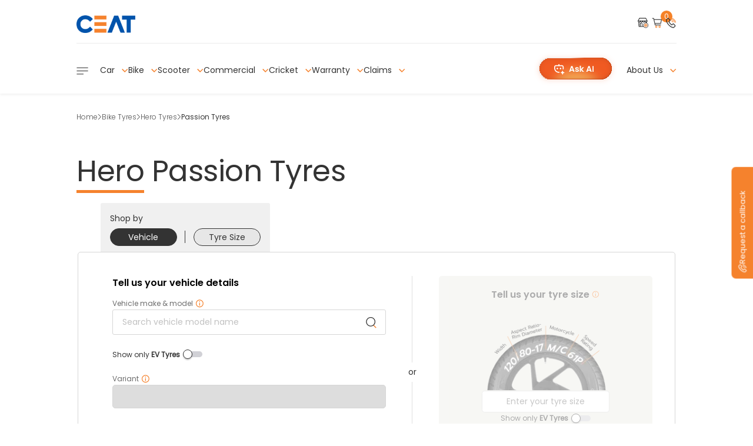

--- FILE ---
content_type: text/html;charset=utf-8
request_url: https://www.ceat.com/bike-tyres/hero/passion-tyres.html
body_size: 39906
content:
<!doctype html>
<html lang="en">

<head><meta charset="UTF-8"><link rel="preconnect" href="https://www.googletagmanager.com/"> <link rel="preconnect" href="https://cdnjs.cloudflare.com/"> <link rel="preconnect" href="https://www.notifyvisitors.com/"> <link rel="preconnect" href="https://static.ads-twitter.com/"> <link rel="preconnect" href="https://a.quora.com/"> <link rel="preconnect" href="https://assets.adobedtm.com/"> <link rel="preconnect" href="https://analytics.google.com/">
  
  
  
    <title>Hero Passion Tyre Size and Price | Buy Passion Tyre Online by CEAT</title>

  <meta name="template" content="ceat-tw-make-model-ux3-0">
  <meta name="viewport" content="width=device-width, initial-scale=1.0">

  
  <meta name="robots" content="index, follow, max-image-preview:large, max-snippet:-1, max-video-preview:-1">
  
  
<meta name="title" content="Hero Passion Tyre Size and Price | Buy Passion Tyre Online by CEAT">
<meta name="description" content="Passion Tyres Size &amp; Price Guide. Buy Best Hero Passion tyres online only by CEAT. Visit us &amp; select your model to check Tyre Size &amp; Pressure
">


        
        
        
        <meta name="Meta Description" content="Passion Tyres Size &amp; Price Guide. Buy Best Hero Passion tyres online only by CEAT. Visit us &amp; select your model to check Tyre Size &amp; Pressure">
        <meta name="keywords" content="Hero Motocorp Passion Pro Tr Tyres, CEAT Tyres, Passion pro price, Passion pro tyre, bike tyres,buy tyres online">
        
        
        
        
        
        
        



<!-- <meta name="robots" content="index, follow, max-image-preview:large, max-snippet:-1, max-video-preview:-1" /> -->

<!-- <script type="text/javascript" src="//cdn.evgnet.com/beacon/ceatlimited/ceatprod/scripts/evergage.min.js"></script>

<script src="/n7/n7HD.js" type="text/javascript" ></script> -->






<script>
    var runMode = "prod";
    var instanceMode = "publish";
    var isEcomDisabled = '';
    var orderLimitationObj = {
        "isEnable": true,
        "deliveryModels": ["HOME_FITMENT"],
        "limitAmount": 1500
    }

</script>
<meta http-equiv="X-UA-Compatible" content="IE=edge">

<meta name="viewport" content="width=device-width, initial-scale=1.0, maximum-scale=1.0, user-scalable=no">






    <link rel="shortcut icon" href="/content/dam/ceat/website/favicon.png">


<!-- Poppins-Light -->
<link rel="preload" as="font" type="font/woff2" href="/content/dam/ceat/ceat-revemp/optimized-fonts/Poppins-Light.woff2" crossorigin="anonymous">
<link rel="preload" as="font" type="font/woff" href="/content/dam/ceat/ceat-revemp/optimized-fonts/Poppins-Light.woff" crossorigin="anonymous">

<!-- Poppins-Regular -->
<link rel="preload" as="font" type="font/woff2" href="/content/dam/ceat/ceat-revemp/optimized-fonts/Poppins-Regular.woff2" crossorigin="anonymous">
<link rel="preload" as="font" type="font/woff" href="/content/dam/ceat/ux-two/fonts/poppins-woff/Poppins-Regular.woff" crossorigin="anonymous">

<!-- Poppins-Medium -->
<link rel="preload" as="font" type="font/woff2" href="/content/dam/ceat/ceat-revemp/optimized-fonts/Poppins-Medium.woff2" crossorigin="anonymous">
<link rel="preload" as="font" type="font/woff" href="/content/dam/ceat/ux-two/fonts/poppins-woff/Poppins-Medium.woff" crossorigin="anonymous">

<!-- Poppins-SemiBold -->
<link rel="preload" as="font" type="font/woff2" href="/content/dam/ceat/ceat-revemp/optimized-fonts/Poppins-SemiBold.woff2" crossorigin="anonymous">
<link rel="preload" as="font" type="font/woff" href="/content/dam/ceat/ux-two/fonts/poppins-woff/Poppins-SemiBold.woff" crossorigin="anonymous">

<!-- Poppins-Bold -->
<link rel="preload" as="font" type="font/woff2" href="/content/dam/ceat/ceat-revemp/optimized-fonts/Poppins-Bold.woff2" crossorigin="anonymous">
<link rel="preload" as="font" type="font/woff" href="/content/dam/ceat/ux-two/fonts/poppins-woff/Poppins-Bold.woff" crossorigin="anonymous">

<!-- Caveat-Regular -->
<link rel="preload" as="font" type="font/woff2" href="/content/dam/ceat/ux-two/fonts/optimize-poppins/Caveat-Regular.woff2" crossorigin="anonymous">

<!-- Inter-Regular -->
<link rel="preload" as="font" type="font/woff2" href="/content/dam/ceat/ux-two/fonts/optimize-poppins/Inter-Regular.woff2" crossorigin="anonymous">

<!-- icomoon (all formats used in CSS) -->
<link rel="preload" as="font" type="font/truetype" href="/content/dam/ceat/ux-two/fonts/optimize-poppins/icomoon.ttf?umgzr2" crossorigin="anonymous">
<link rel="preload" as="font" type="font/woff" href="/content/dam/ceat/ux-two/fonts/optimize-poppins/icomoon.woff?umgzr2" crossorigin="anonymous">
<link rel="preload" as="font" type="font/svg" href="/content/dam/ceat/ux-two/fonts/optimize-poppins/icomoon.svg?umgzr2#icomoon" crossorigin="anonymous">


<style>
    @font-face {
        font-family: Poppins-Light;
        src: url("/content/dam/ceat/ceat-revemp/optimized-fonts/Poppins-Light.woff2") format("woff2"), url("/content/dam/ceat/ceat-revemp/optimized-fonts/Poppins-Light.woff") format("woff");
        font-weight: 400;
        font-style: normal;
        font-display: swap
    }

    @font-face {
        font-family: Poppins-Regular;
        src: url("/content/dam/ceat/ceat-revemp/optimized-fonts/Poppins-Regular.woff2") format("woff2"), url("/content/dam/ceat/ux-two/fonts/poppins-woff/Poppins-Regular.woff") format("woff");
        font-weight: 400;
        font-style: normal;
        font-display: swap
    }

    @font-face {
        font-family: Poppins-Medium;
        src: url("/content/dam/ceat/ceat-revemp/optimized-fonts/Poppins-Medium.woff2") format("woff2"), url("/content/dam/ceat/ux-two/fonts/poppins-woff/Poppins-Medium.woff") format("woff");
        font-weight: 400;
        font-style: normal;
        font-display: swap
    }

    @font-face {
        font-family: Poppins-SemiBold;
        src: url("/content/dam/ceat/ceat-revemp/optimized-fonts/Poppins-SemiBold.woff2") format("woff2"), url("/content/dam/ceat/ux-two/fonts/poppins-woff/Poppins-SemiBold.woff") format("woff");
        font-weight: 400;
        font-style: normal;
        font-display: swap
    }

    @font-face {
        font-family: Poppins-Bold;
        src: url("/content/dam/ceat/ceat-revemp/optimized-fonts/Poppins-Bold.woff2") format("woff2"), url("/content/dam/ceat/ux-two/fonts/poppins-woff/Poppins-Bold.woff") format("woff");
        font-weight: 400;
        font-style: normal;
        font-display: swap
    }

    @font-face {
        font-family: Caveat-Regular;
        src: url('/content/dam/ceat/ux-two/fonts/optimize-poppins/Caveat-Regular.woff2') format('woff2');
        font-weight: 400;
        font-style: normal;
        font-display: swap
    }

    @font-face {
        font-family: Inter-Regular;
        src: url('/content/dam/ceat/ux-two/fonts/optimize-poppins/Inter-Regular.woff2') format('woff2');
        font-weight: 400;
        font-style: normal;
        font-display: swap
    }

    @font-face {
        font-family: icomoon;
        src: url("/content/dam/ceat/ux-two/fonts/optimize-poppins/icomoon.ttf?umgzr2") format("truetype"), url("/content/dam/ceat/ux-two/fonts/optimize-poppins/icomoon.woff?umgzr2") format("woff"), url("/content/dam/ceat/ux-two/fonts/optimize-poppins/icomoon.svg?umgzr2#icomoon") format("svg");
        font-weight: 400;
        font-style: normal;
        font-display: block
    }
</style>


    








<link rel="canonical" href="https://www.ceat.com/bike-tyres/hero/passion-tyres.html">




<!-- <link data-sly-test="" rel="amphtml" href="https://www.ceat.com/amp"/> -->



    

    

    
        
            <meta property="og:url" content="https://www.ceat.com/bike-tyres/hero/passion-tyres.html">
        
            <meta property="og:title" content="Hero Passion Tyre Size and Price | Buy Passion Tyre Online by CEAT">
        
            <meta property="og:type" content="website">
        
            <meta property="og:image" content="https://www.ceat.com/content/dam/ceat/website/logo.png">
        
            <meta property="og:description" content="Passion Tyres Size &amp; Price Guide. Buy Best Hero Passion tyres online only by CEAT. Visit us &amp; select your model to check Tyre Size &amp; Pressure">
        
            <meta property="og:site_name" content="ceat.com">
        
            <meta property="og:image:secure_url" content="https://www.ceat.com/content/dam/ceat/website/logo.png">
        
    

    







    
        
    
        
    
        
    
        
            
                <meta name="twitter:site" content="@CEATtyres">
            
                <meta name="twitter-carcreatord" content="@CEATtyres">
            
                <meta name="twitter:title" content="Hero Passion Tyre Size and Price | Buy Passion Tyre Online by CEAT">
            
                <meta name="twitter:description" content="Passion Tyres Size &amp; Price Guide. Buy Best Hero Passion tyres online only by CEAT. Visit us &amp; select your model to check Tyre Size &amp; Pressure">
            
                <meta name="twitter:image" content="https://www.ceat.com/content/dam/ceat/website/logo.png">
            
        
    





<script>
    var category = 'Rear';
    var productType = 'mcy';
    var manufacturingYear = '';
    var vehicleVariant = '';
    var productMode = 'lead';
    var policyHideStatus = '';



</script>



<!-- Global site tag (gtag.js) - Google Analytics -->



    <script src="/assets.adobedtm.com/177362c918c5/310a69f851ed/launch-f58681feca18.min.js" async></script>
    
    <script type="text/javascript">
        var aaDataLayer = {
            "digitalData": {
                "page": {"name":"passion-tyres","server":"","siteSection":"bike-tyres","siteSubSection":"hero","pageType":null},
        "product": {
            "productId": "",
                "productName": ""
        },
        "consumer": {
            "coustomerID": "",
                "mobileNumber": "",
                    "emailId": "",
                        "loginStatus": ""
        },
        "event": {
            "eventName": "",
                "eventContext": { }
        },
        "impression": {
            "0": [
                { "sku": "" }, { "sku": "" }, { "sku": "" }, { "sku": "" }
            ],
                "1": [
                    { "sku": "" }, { "sku": "" }, { "sku": "" }, { "sku": "" }
                ]
        },
        "cart": {
            "transactionID": "",
                "Price": {
                "CartTotal": "",
                    "Discount": "",
                        "cod": "",
                            "shippingAmount": "",
                                "GSTAmount": ""
            },
            "item": [

                {
                    "price": {
                        "basePrice": "",
                        "priceWithtax": ""
                    },
                    "productInfo": {
                        "sku": "",
                        "productName": "",
                        "qty": ""

                    }
                },
                {
                    "price": {
                        "basePrice": "",
                        "priceWithtax": ""
                    },
                    "productInfo": {
                        "sku": "",
                        "productName": "",
                        "qty": ""

                    }
                }
            ]
        },
        "system": {
            "apiErrorCode": ""
        }
        }
    };


    </script>





    <!-- Google Tag Manager -->
    <script>(function (w, d, s, l, i) {
            w[l] = w[l] || []; w[l].push({
                'gtm.start':
                    new Date().getTime(), event: 'gtm.js'
            }); var f = d.getElementsByTagName(s)[0],
                j = d.createElement(s), dl = l != 'dataLayer' ? '&l=' + l : ''; j.async = true; j.src =
                    'https://www.googletagmanager.com/gtm.js?id=' + i + dl; f.parentNode.insertBefore(j, f);
        })(window, document, 'script', 'dataLayer', 'GTM-NLBKLJZ');</script>
    <!-- End Google Tag Manager -->





<!-- Push Notification Script ends-->

<script>
    var isLeadCaptureDisable = "";
    var categoryId = "";
    var autoLeadPopupFlag = "";

</script>




<!-- Schema Scripts starts-->
 <!-- removing multiple logo schema -->
<!-- logo schema  -->
<!-- <script type="application/ld+json">
    {
    "@context": "https://schema.org",
    "@type": "Organization",
    "url": "https://www.ceat.com/",
    "logo": "https://www.ceat.com/content/dam/ceat/website/logo.png"
}
</script> -->
<!-- organization schema -->
<script type="application/ld+json">
    {
        "@context": "https://schema.org",
        "@type": "Organization",
        "url": "https://www.ceat.com",
        "name": "CEAT Limited",
        "logo": "https://www.ceat.com/content/dam/ceat/website/logo.png",
        "address": {
          "@type": "PostalAddress",
          "streetAddress": "CEAT House, 2nd Floor, 2nd Road, Worli",
          "addressLocality": "Mumbai",
          "addressRegion": "Maharashtra",
          "postalCode": "400030",
          "addressCountry": "India"
        },
        "contactPoint": {
          "@type": "ContactPoint",
          "telephone": "022-66616161",
          "contactType": "customer service"
        },
        "sameAs": [
          "https://www.facebook.com/ceattyresindia/",
          "https://x.com/CEATtyres",
          "https://www.linkedin.com/company/ceat-tyres-limited/",
          "https://www.instagram.com/ceat_tyresindia/",
          "https://www.youtube.com/@CEAT_Tyres_India"
        ]
    }
</script>
<!-- website schema -->

<script type="application/ld+json">
    {
      "@context": "https://schema.org",
      "@type": "WebSite",
      "url": "https://www.ceat.com",
      "potentialAction": {
        "@type": "SearchAction",
        "target": "https://www.ceat.com/search?q={search_term_string}",
        "query-input": "required name=search_term_string"
      },
      "hasPart": [
            {
                "@type": "SiteNavigationElement",
                "name": "Bike Tyres",
                "url": "https://www.ceat.com/bike-tyres.html"
            },
            {
                "@type": "SiteNavigationElement",
                "name": "Hero Tyres",
                "url": "https://www.ceat.com/bike-tyres/hero.html"
            },
            {
                "@type": "SiteNavigationElement",
                "name": "Passion Tyres",
                "url": "https://www.ceat.com/bike-tyres/hero/passion-tyres.html"
            }
        ]
    }
</script>
<!-- Schema Scripts ends-->
  
    
    

    

    
    
    
<link rel="stylesheet" href="/etc.clientlibs/ceat/clientlibs/clientlib-ux3.0/clientlib-core-component.min.f991104ed153294125fd77971aeea391.css" type="text/css">
<link rel="stylesheet" href="/etc.clientlibs/ceat/clientlibs/clientlib-ux3.0/clientlib-common-libraries/clientlib-utils.min.5035f085fe36a560b5e03ca6e0986604.css" type="text/css">
<link rel="stylesheet" href="/etc.clientlibs/ceat/clientlibs/clientlib-ux3.0/clientlib-common-libraries/clientlib-select2.min.8d6c59cb67f037e07acf7f4ba3e5588d.css" type="text/css">
<link rel="stylesheet" href="/etc.clientlibs/ceat/clientlibs/clientlib-ux3.0/clientlib-common-libraries/clientlib-ux-v3.min.d6eb3b4e74f94a61042a07791efbba06.css" type="text/css">
<link rel="stylesheet" href="/etc.clientlibs/ceat/components/content/ceat-homepage-ux3-custom/ceat-get-a-callback/clientlib.min.86b4fd08718f20f5a6c9ea4ddf057644.css" type="text/css">
<link rel="stylesheet" href="/etc.clientlibs/ceat/clientlibs/clientlib-react-ceat-ai-assist.min.982cbbeb39dbc2ca6274242f43e2c4f3.css" type="text/css">
<link rel="stylesheet" href="/etc.clientlibs/ceat/clientlibs/clientlib-ux-header.min.48cafa8f5e372cc37f97e1874b21b126.css" type="text/css">
<link rel="stylesheet" href="/etc.clientlibs/ceat/components/content/ceat-homepage-ux3-custom/popups/otp/clientlib.min.37e0b1fdc4885a64264a8949511ce4dd.css" type="text/css">
<link rel="stylesheet" href="/etc.clientlibs/ceat/components/content/ceat-homepage-ux3-custom/popups/pincode/clientlib.min.d41d8cd98f00b204e9800998ecf8427e.css" type="text/css">
<link rel="stylesheet" href="/etc.clientlibs/ceat/components/content/ceat-homepage-ux3-custom/popups/loginform/clientlib.min.d41d8cd98f00b204e9800998ecf8427e.css" type="text/css">
<link rel="stylesheet" href="/etc.clientlibs/ceat/components/content/ceat-homepage-ux3-custom/ceat-category-component/make-model/clientlib.min.c3f96925fbdea788e4453ba5d91d5ece.css" type="text/css">
<link rel="stylesheet" href="/etc.clientlibs/ceat/clientlibs/clientlib-ux3.0/template/clientlib-product-card-common.min.ba02eafa35700cba6db124aaf9b14ce5.css" type="text/css">
<link rel="stylesheet" href="/etc.clientlibs/ceat/components/ceat-homepage-proxy/video-carousel-teaser/clientlib.min.77448e7e954ed0758bfd4bfa5459e927.css" type="text/css">
<link rel="stylesheet" href="/etc.clientlibs/ceat/components/content/ceat-homepage-ux3-custom/videos-ux-three/clientlib.min.3a459a08c604f3043d800ed04aa3c615.css" type="text/css">
<link rel="stylesheet" href="/etc.clientlibs/ceat/components/ceat-homepage-proxy/faq-accordion/clientlib.min.20b8e85263001943bdc882c48a0b7bcc.css" type="text/css">
<link rel="stylesheet" href="/etc.clientlibs/ceat/components/content/ceat-homepage-ux3-custom/make-modal-ux3/choose-the-right-tyre-ux3/clientlib.min.eab179efcceec8423f356981cfe9a8ad.css" type="text/css">
<link rel="stylesheet" href="/etc.clientlibs/ceat/components/ceat-homepage-proxy/faq/clientlib-opt.min.e3c8092bd185fd6d5f434be39e08b487.css" type="text/css">
<link rel="stylesheet" href="/etc.clientlibs/ceat/components/content/ceat-homepage-ux3-custom/footer/clientlib.min.8c90d4682b7607be024a0c76a3490d67.css" type="text/css">
<link rel="stylesheet" href="/etc.clientlibs/ceat/components/content/ceat-homepage-ux3-custom/scroll-to-top/clientlib.min.1cd16cfaaf933c6209e7e4f3dcc64bf4.css" type="text/css">
<link rel="stylesheet" href="/etc.clientlibs/ceat/components/content/ceat-homepage-ux3-custom/make-modal-ux3/description-title/clientlib.min.a53832f93fc113c1615c932866e38c7c.css" type="text/css">
<link rel="stylesheet" href="/etc.clientlibs/ceat/components/content/ceat-homepage-ux3-custom/pdp-ux-three/ceat-pdp-ux3-features/clientlib.min.69098902733b7a69bb4359e2b5106e7a.css" type="text/css">
<link rel="stylesheet" href="/etc.clientlibs/ceat/clientlibs/clientlib-ux3.0/template/clientlib-tw-make-ux3.min.d41d8cd98f00b204e9800998ecf8427e.css" type="text/css">
<link rel="stylesheet" href="/etc.clientlibs/ceat/components/content/ceat-homepage-ux3-custom/plp-ux-three/delivery_service_nav/clientlib.min.fe81c4dc6ab166b8f6d684c2e5d2cf49.css" type="text/css">
<link rel="stylesheet" href="/etc.clientlibs/ceat/components/content/ceat-homepage-ux3-custom/plp-ux-three/breadcrumbs/clientlib.min.b5558e22ff5172a43ec499ff3cd3517d.css" type="text/css">
<link rel="stylesheet" href="/etc.clientlibs/ceat/components/content/patterns/product-cards/clientlib.min.fe3a8ef39cb93fb6bce1000e9941acc1.css" type="text/css">



    

  

  <script src="/n7/n7HD.js" type="text/javascript"></script>

  
    <script type="text/javascript" src="//cdn.evgnet.com/beacon/ceatlimited/ceatdev/scripts/evergage.min.js"></script>
  

    <!-- Href lang code -->
  
  

    
        
    

  <!-- Href lang code -->
<meta id="n7base" content="https://www.ceat.com"></head>

<body id="body" class="  ">
    <style>
        /* Style for the floating action button */
        .fab {
            position: fixed;
            bottom: 100px;
            right: 20px;
            width: 60px;
            height: 60px;
            background-color: #F5822D;
            color: white;
            border-radius: 50%;
            display: none;
            justify-content: center;
            align-items: center;
            cursor: pointer;
            box-shadow: 0 4px 8px rgba(0, 0, 0, 0.2);
            font-size: 24px;
            border: none;
            z-index: 80;
            padding: 0;

            img {
                width: 100%;
                height: 100%;
            }
        }

        /* Style for the popup */
        .chatbot-popup-mobile {
            display: none;
            position: fixed;
            top: 50%;
            left: 50%;
            transform: translate(-50%, -50%);
            width: 85%;
            max-width: 100%;
            height: 95%;
            background-color: white;
            box-shadow: 0 4px 8px rgba(0, 0, 0, 0.2);
            border-radius: 8px;
            z-index: 1000;      
        }

        .cp-header .page-container .header-wrapper.downside .navbar {
            display: flex;
        }
        .cp-header .page-container .header-wrapper.downside .navbar #ai-chat-button-desktop .ai-chat-icon-desk-open{
            display: none;
        }
        .cp-header .page-container .header-wrapper.downside .navbar #ai-chat-button-desktop {
            cursor: pointer;
            margin-right:15px;
            
            img {
                   height: 33.34px;
            }
        }
        

        /* Style for the close button */
           .close-btn {
            position: absolute;
            top: 25px;
            right: 21px;
            cursor: pointer;
            font-size: 18px;
            padding: 0;
            background: white;
            border: none;
            width: 30px;
            height: 30px;
            z-index: 3;
            border-radius: 15px;

            img {
                width: 100%;
                height: 100%;
            }
           
        }
        #ai-chat-button {
                display: none;
        }

      
        @media only screen and (max-width: 1024px) {
            .close-btn {
                    top: 0;
                    right: 13px;
                    padding: 5px;
            }
             #ai-chat-button {
                display: block;
                cursor: pointer;
            }
            .cp-header .page-container .header-wrapper .navbar.hide .list #ai-chat-button {
            img {
                   height: 22px;
                   width: 22px;
                       object-fit: none;
                   
            }
        }
        
        }
        @media only screen and (max-width: 768px) {
            .close-btn {
                    top: 0;
                    right: 13px;
                    padding: 5px;
            }
             #ai-chat-button {
                display: block;
                cursor: pointer;
            }
             .cp-header .page-container .header-wrapper .navbar.hide .list #ai-chat-button {
            img {
                   height: 22px;
                   width: 22px;
                       object-fit: none;
                   
            }
        
                }
            }
        .draggable-header {
            text-align: center;
            /* cursor: move;  */
        }
        .draggable-icon {
            width: 50px;
            height: auto;
        }
        /* backdrop */
        .overlay.active.blurred {
            z-index: 12;
            backdrop-filter: blur(10px);
        }
        @media (max-width: 991px) {
            .fab {
                display: flex; /* Show the FAB on smaller screens */
            }
        }
    </style>
    <!-- Floating Action Button -->
    <!-- <button type="button" class="fab">
        <img src="/content/dam/ceat/icons/bot.svg" alt="close-icon" data-loaded="true">
    </button> -->


    <!-- Popup with iframe -->
    <!-- <div class="chatbot-popup-mobile" id="chatbot-popup-mobile">
        <div role="button" class="draggable-header">
            <img src="/content/dam/ceat/icons/draggable-icon.png" class="draggable-icon" alt="CEAT Logo">
        </div>
        <button class="close-btn">
            <img src="/content/dam/ceat/ceat-revemp/icons/cross.svg" alt="close-icon" data-loaded="true">
        </button>
        <iframe src="https://20.29.125.220" width="100%" height="90%" id="ragAI" frameborder="0"></iframe>
    </div>
    <script>
        // Function to open the popup
        function openChatbotPopup() {
            var popup = document.getElementById('chatbot-popup-mobile');
            popup.style.display = 'block';
            document.getElementById('overlay').className += ' active blurred';
            // dragElement(popup);
        }

        // Function to close the popup
        function closeChatbotPopup() {
            document.getElementById('chatbot-popup-mobile').style.display = 'none';
            document.getElementById('overlay').className = 'overlay';
        }

        // Function to make the popup draggable
        // function dragElement(element) {
        //     let pos1 = 0, pos2 = 0, pos3 = 0, pos4 = 0;
        //     element.onmousedown = dragMouseDown;

        //     function dragMouseDown(e) {
        //         e = e || window.event;
        //         e.preventDefault();
        //         // Get the mouse cursor position at startup
        //         pos3 = e.clientX;
        //         pos4 = e.clientY;
        //         document.onmouseup = closeDragElement;
        //         // Call a function whenever the cursor moves
        //         document.onmousemove = elementDrag;
        //     }

        //     function elementDrag(e) {
        //         e = e || window.event;
        //         e.preventDefault();
        //         // Calculate the new cursor position
        //         pos1 = pos3 - e.clientX;
        //         pos2 = pos4 - e.clientY;
        //         pos3 = e.clientX;
        //         pos4 = e.clientY;
        //         // Set the element's new position
        //         element.style.top = (element.offsetTop - pos2) + "px";
        //         element.style.left = (element.offsetLeft - pos1) + "px";
        //     }

        //     function closeDragElement() {
        //         // Stop moving when mouse button is released
        //         document.onmouseup = null;
        //         document.onmousemove = null;
        //     }
        // }

        document.querySelector('.close-btn').addEventListener('click', function(event) {
            closeChatbotPopup();
        });
        
        document.querySelector('.fab').addEventListener('click', function(event) {
            openChatbotPopup();
        });

        document.addEventListener('DOMContentLoaded', function() {
            document.getElementById('overlay').addEventListener('click', function() {
                closeChatbotPopup();
            });
        });
    </script> -->
    <!-- GTM NO SCRIPT TAG -->
    
        
            <!-- Google Tag Manager (noscript) -->
            <noscript><iframe src="https://www.googletagmanager.com/ns.html?id=GTM-NLBKLJZ" height="0" width="0" style="display:none;visibility:hidden"></iframe></noscript>
            <!-- End Google Tag Manager (noscript) -->
        


        


    <div class="overlay" id="overlay"></div>
    <div id="CEAT_EVENT"></div>
    <div class="loader loaderv1 hide"><p class="loader-text">Finding the right tyre for your  vehicle. We are almost there...</p></div>
    <div class="loader loaderv2 hide"><p class="loader-text">Finding the right tyre for your  vehicle. We are almost there...</p></div>
    
    
    
        



        
<div class="root responsivegrid">


<div class="aem-Grid aem-Grid--12 aem-Grid--default--12 ">
    
    <div class="experiencefragment aem-GridColumn aem-GridColumn--default--12">
<div id="experiencefragment-bc1698170e" class="cmp-experiencefragment cmp-experiencefragment--header-experience-fragment">
<div class="xf-content-height">
    


<div class="aem-Grid aem-Grid--12 aem-Grid--default--12 ">
    
    <div class="responsivegrid aem-GridColumn aem-GridColumn--default--12">


<div class="aem-Grid aem-Grid--12 aem-Grid--default--12 ">
    
    <div class="header aem-GridColumn aem-GridColumn--default--12"><style>
    /* Slide-down curtain animation for ceat-ai-assist */
    #ceat-ai-assist.curtain-slide {
        animation: curtainSlideDown 0.7s cubic-bezier(0.77,0,0.175,1) both;
        will-change: transform, opacity;
        position: relative;
        /* z-index: 1000000002; */
    }
    @keyframes curtainSlideDown {
        0% {
            transform: translateY(-100%);
            opacity: 0.7;
        }
        80% {
            opacity: 1;
        }
        100% {
            transform: translateY(0);
            opacity: 1;
        }
    }
</style>

<header>
    
    <div class="cp-header typ-transparent " id="cp-header">
        <div class="page-container">
            <div class="header-wrapper">
                <div class="top-bar">
                    <div class="menu-btn nav-mb-show h-logoham  ">
                        <img src="/content/dam/ceat/ceat-revemp/icons/hamburger-line.svg" alt="hamburger icon lines">
                    </div>
                    <div class="logo">
                        
                        <a href="https://www.ceat.com">
                            <img src="/content/dam/ceat/website/logo.png" alt="ceat tyre logo" class="logo-image typ-blue">
                        </a>
                    </div>
                </div>
 
                <div class="navbar hide">
                    <ul class="list">
                        <li class="item-icon" data-value="tyre-shop">
                            <a href="/tyre-shop.html" class="nav-link">
                                <div class="cart-wrap">
                                    <img class="icon icon-locate" src="/content/dam/ceat/ceat-revemp/icons/h-home-logo.svg" alt="tyreshop">
                                </div>
                            </a>
                        </li>
                        
                            <li class="item-icon" data-value="cart">
                                <a href="/cart.html" class="nav-link">
                                    <div class="cart-wrap">
                                        <img class="icon icon-cart" src="/content/dam/ceat/ceat-revemp/icons/h-cart-logo.svg" alt="Cart">
                                        <span class="count">0</span>
                                    </div>
                                </a>
                            </li>
                        
                        <!-- <li class="item-icon" data-value="support">
                            <a href="/support.html" class="nav-link custom-width-navbar">
                                <div class="cart-wrap">
                                    <img class="icon icon-information"
                                        src="/content/dam/ceat/ceat-revemp/icons/h-question-logo.svg"
                                        alt="Help &amp; Support">
                                </div>
                            </a>
                        </li> -->
                        
                            <li class="item-icon" id="getHeaderCb" data-toggle="modal" data-target="#get-callback" data-value="get-a-call-back">
                                <a href="javascript:void(0)" role="button" class="nav-link show-on-desktop">
                                    <div class="cart-wrap">
                                        <img class="icon icon-phone" src="/content/dam/ceat/ceat-revemp/icons/h-call-logo.svg" alt="Callback">
                                    </div>
                                </a>
                                <a href="tel:9731146546" class="nav-link show-on-mobile">
                                    <div class="cart-wrap">
                                        <img class="icon icon-phone" src="/content/dam/ceat/ceat-revemp/icons/h-call-logo.svg" alt="mobile-no">
                                    </div>
                                </a>
                            </li>
                        
                         <li id="ai-chat-button" class="ai-chat-icon">
                            <img src="/content/dam/ceat/ceat-revemp/icons/mob-ai-icon.svg" alt="mob-ai-icon">
                        </li>
                    </ul>
                </div>
 
                <div class="cp-menu">
                    <div class="menu-head" style="height:40px;box-shadow: none;">
                        <img class="menu-close icon icon-cross lozad" data-src="/content/dam/ceat/ceat-revemp/icons/black-close-btn.svg" src="#" alt="Black close button icon">
                    </div>
                    <div class="menu-cont" style="top: 20px;">
                        <div class="login-wrap">
                            <div class="not-loggedin">
                                <div class="title link-1">MY CEAT</div>
                                <a href="javascript:void(0);" role="button" class="link-2 loggin-user">Login</a>
                            </div>
                            <div class="loggedin-user" style="display: none;">
                                <div class="menu-accord-content">
                                    <h2 class="user-name"></h2>
                                    <ul class="acc-links">
                                        <li class="item"><a href="#" data-href="/orders-tracking.html" class="link-2 my-orders">My Orders</a></li>
                                        <li class="item"><a href="#" data-href="/warranty-details.html" class="link-2 claim-warranty">Claim Warranty</a></li>
                                    </ul>
                                    <ul class="link-logout">
                                        <li class="item"><a href="javascript:void(0);" role="button" class="link-2 logout-user">Logout</a></li>
                                    </ul>
                                </div>
                            </div>
                            <div class="pincode-wrap">
                                <h3 class="lc-title  link-2 ">Pincode</h3>
                                <div class="pcode">
                                    <span class="link-3 cust-pincode"></span>
                                    <img class="change-pincode icon icon-edit lozad" src="#" data-src="/content/dam/ceat/ceat-revemp/icons/edit.png" alt="Edit">
                                </div>
                            </div>
                        </div>
 
                        <div class="menu-accord header-menu-lazy-rendering" id="menu-accord">
                            
                                
                            
                                
                                    
                                        <div class="menu-accord-item">
                                            <h2 class="menu-accord-head"> <a role="button" href="javascript:void(0)"> Luxury Car Tyres </a>
                                            </h2>
                                            <div class="menu-accord-cont" id="accordid0" data-parent="#menu-accord">
                                                <ul class="list">
                                                    
                                                        
                                                            
                                                                
                                                                <li class="item"><a href="/car-tyres/audi/a3-tyres.html" role="button" class="link-2">Audi A3 tyre</a></li>
                                                            
                                                                
                                                                <li class="item"><a href="/car-tyres/audi/a4-tyres.html" role="button" class="link-2">Audi A4 tyre</a></li>
                                                            
                                                                
                                                                <li class="item"><a href="/car-tyres/audi/a6-tyres.html" role="button" class="link-2">Audi A6 tyre</a></li>
                                                            
                                                                
                                                                <li class="item"><a href="/car-tyres/audi/q3-tyres.html" role="button" class="link-2">Audi Q3 tyre</a></li>
                                                            
                                                                
                                                                <li class="item"><a href="/car-tyres/audi/q5-tyres.html" role="button" class="link-2">Audi Q5 tyre</a></li>
                                                            
                                                                
                                                                <li class="item"><a href="/car-tyres/audi/q7-tyres.html" role="button" class="link-2">Audi Q7 tyre</a></li>
                                                            
                                                                
                                                                <li class="item"><a href="/car-tyres/audi/a3-quattro-tyres.html" role="button" class="link-2">Audi A3 Quattro Tyre</a></li>
                                                            
                                                                
                                                                <li class="item"><a href="/car-tyres/audi/a6-quattro-tyres.html" role="button" class="link-2">Audi A6 Quattro Tyre</a></li>
                                                            
                                                                
                                                                <li class="item"><a href="/car-tyres/audi/a7-sportback-tyres.html" role="button" class="link-2">Audi A7 Sportback Tyre</a></li>
                                                            
                                                                
                                                                <li class="item"><a href="/car-tyres/bmw/320d-tyres.html" role="button" class="link-2">BMW 320D tyre</a></li>
                                                            
                                                                
                                                                <li class="item"><a href="/car-tyres/bmw/520d-tyres.html" role="button" class="link-2">BMW 520D Tyre</a></li>
                                                            
                                                                
                                                                <li class="item"><a href="/car-tyres/bmw/530d-tyres.html" role="button" class="link-2">BMW 530D Tyre</a></li>
                                                            
                                                                
                                                                <li class="item"><a href="/car-tyres/bmw/x5-tyres.html" role="button" class="link-2">BMW X5 Tyre</a></li>
                                                            
                                                                
                                                                <li class="item"><a href="/car-tyres/bmw/x3-tyres.html" role="button" class="link-2">BMW X3 Tyre</a></li>
                                                            
                                                                
                                                                <li class="item"><a href="/car-tyres/bmw/x4-tyres.html" role="button" class="link-2">BMW X4 Tyre</a></li>
                                                            
                                                                
                                                                <li class="item"><a href="/car-tyres/bmw/m3-tyres.html" role="button" class="link-2">BMW M3 Tyre</a></li>
                                                            
                                                                
                                                                <li class="item"><a href="/car-tyres/bmw/740-tyres.html" role="button" class="link-2">BMW 740 Tyre</a></li>
                                                            
                                                                
                                                                <li class="item"><a href="/car-tyres/bmw/228-tyres.html" role="button" class="link-2">BMW 228 Tyre</a></li>
                                                            
                                                                
                                                                <li class="item"><a href="/car-tyres/bmw/x1-tyres.html" role="button" class="link-2">BMW X1 Tyre</a></li>
                                                            
                                                                
                                                                <li class="item"><a href="/car-tyres/bmw/3-series-tyres.html" role="button" class="link-2">BMW 3Series Tyre</a></li>
                                                            
                                                                
                                                                <li class="item"><a href="/car-tyres/bmw/6-series-tyres.html" role="button" class="link-2">BMW 6Series Tyre</a></li>
                                                            
                                                                
                                                                <li class="item"><a href="/car-tyres/bmw/7-series-tyres.html" role="button" class="link-2">BMW 7Series Tyre</a></li>
                                                            
                                                                
                                                                <li class="item"><a href="/car-tyres/bmw/i4-tyres.html" role="button" class="link-2">BMW i4 Tyre</a></li>
                                                            
                                                                
                                                                <li class="item"><a href="/car-tyres/mercedes/a-180-tyres.html" role="button" class="link-2">Mercedes A 180 Tyre</a></li>
                                                            
                                                                
                                                                <li class="item"><a href="/car-tyres/mercedes/b-180-tyres.html" role="button" class="link-2">Mercedes B 180 Tyre</a></li>
                                                            
                                                                
                                                                <li class="item"><a href="/car-tyres/mercedes/c-220-tyres.html" role="button" class="link-2">Mercedes C 220 Tyre</a></li>
                                                            
                                                                
                                                                <li class="item"><a href="/car-tyres/mercedes/c-250-tyres.html" role="button" class="link-2">Mercedes C 250 Tyre</a></li>
                                                            
                                                                
                                                                <li class="item"><a href="/car-tyres/mercedes/e-220-tyres.html" role="button" class="link-2">Mercedes E 220 Tyre</a></li>
                                                            
                                                                
                                                                <li class="item"><a href="/car-tyres/mercedes/c-250-tyres.html" role="button" class="link-2">Mercedes E 250 Tyre</a></li>
                                                            
                                                                
                                                                <li class="item"><a href="/car-tyres/mercedes/gla-tyres.html" role="button" class="link-2">Mercedes GLA Tyre</a></li>
                                                            
                                                                
                                                                <li class="item"><a href="/car-tyres/mercedes/glc-tyres.html" role="button" class="link-2">Mercedes GLC Tyre</a></li>
                                                            
                                                                
                                                                <li class="item"><a href="/car-tyres/mercedes/glc-300-tyres.html" role="button" class="link-2">Mercedes GLC 300 Tyre</a></li>
                                                            
                                                                
                                                                <li class="item"><a href="/car-tyres/mercedes/gle-tyres.html" role="button" class="link-2">Mercedes GLE Tyre</a></li>
                                                            
                                                                
                                                                <li class="item"><a href="/car-tyres/mercedes/eqe-tyres.html" role="button" class="link-2">Mercedes EQE Tyre</a></li>
                                                            
                                                                
                                                                <li class="item"><a href="/car-tyres/mercedes/eqc-tyres.html" role="button" class="link-2">Mercedes EQC Tyre</a></li>
                                                            
                                                                
                                                                <li class="item"><a href="/car-tyres/mercedes/a-class-tyres.html" role="button" class="link-2">Mercedes A Class Tyre</a></li>
                                                            
                                                                
                                                                <li class="item"><a href="/car-tyres/mercedes/c-class-tyres.html" role="button" class="link-2">Mercedes C Class Tyre</a></li>
                                                            
                                                                
                                                                <li class="item"><a href="/car-tyres/mercedes/cla-tyres.html" role="button" class="link-2">Mercedes CLA Tyre</a></li>
                                                            
                                                                
                                                                <li class="item"><a href="/car-tyres/mercedes/v-220d-tyres.html" role="button" class="link-2">Mercedes V 220D Tyre</a></li>
                                                            
                                                        
                                                    
                                                </ul>
                                            </div>
                                        </div>
                                    
                                        <div class="menu-accord-item">
                                            <h2 class="menu-accord-head"> <a role="button" href="javascript:void(0)"> Car Tyre Range </a>
                                            </h2>
                                            <div class="menu-accord-cont" id="accordid1" data-parent="#menu-accord">
                                                <ul class="list">
                                                    
                                                        
                                                            
                                                                
                                                                <li class="item"><a href="/car-tyres/sportdrive-calm-tyres.html" role="button" class="link-2">SportDrive Calm</a></li>
                                                            
                                                                
                                                                <li class="item"><a href="/car-tyres/sportdrive-tyres.html" role="button" class="link-2">SportDrive</a></li>
                                                            
                                                                
                                                                <li class="item"><a href="/car-tyres/crossdrive-tyres.html" role="button" class="link-2">CrossDrive AT</a></li>
                                                            
                                                                
                                                                <li class="item"><a href="/car-tyres/securadrive-tyres.html" role="button" class="link-2">SecuraDrive</a></li>
                                                            
                                                                
                                                                <li class="item"><a href="/car-tyres/securadrive-suv-tyres.html" role="button" class="link-2">SecuraDrive SUV</a></li>
                                                            
                                                                
                                                                <li class="item"><a href="/campaign/car-tyres/energy-drive.html" role="button" class="link-2">EnergyDrive EV</a></li>
                                                            
                                                                
                                                                <li class="item"><a href="/car-tyres/milaze-x3-tyres.html" role="button" class="link-2">Milaze X3</a></li>
                                                            
                                                                
                                                                <li class="item"><a href="/car-tyres/milaze-x5-tyres.html" role="button" class="link-2">Milaze X5</a></li>
                                                            
                                                                
                                                                <li class="item"><a href="/car-tyres/sportdrive-suv-tyres.html" role="button" class="link-2">SportDrive SUV</a></li>
                                                            
                                                        
                                                    
                                                </ul>
                                            </div>
                                        </div>
                                    
                                        <div class="menu-accord-item">
                                            <h2 class="menu-accord-head"> <a role="button" href="javascript:void(0)"> Bike Tyre Range </a>
                                            </h2>
                                            <div class="menu-accord-cont" id="accordid2" data-parent="#menu-accord">
                                                <ul class="list">
                                                    
                                                        
                                                            
                                                                
                                                                <li class="item"><a href="/campaign/bike-tyres/crossrad-sportrad.html" role="button" class="link-2">Crossrad Sportrad</a></li>
                                                            
                                                                
                                                                <li class="item"><a href="/bike-tyres/securalyfe-tyres.html" role="button" class="link-2">SecuraLYFE</a></li>
                                                            
                                                                
                                                                <li class="item"><a href="/bike-tyres/milaze-x5-tyres.html" role="button" class="link-2">Milaze X5</a></li>
                                                            
                                                                
                                                                <li class="item"><a href="/bike-tyres/crossrad-tyres.html" role="button" class="link-2">Crossrad</a></li>
                                                            
                                                                
                                                                <li class="item"><a href="/bike-tyres/sportrad-tyres.html" role="button" class="link-2">SportRad</a></li>
                                                            
                                                                
                                                                <li class="item"><a href="/bike-tyres/gripp-rad-steel-tyres.html" role="button" class="link-2">Gripp Rad Steel </a></li>
                                                            
                                                                
                                                                <li class="item"><a href="/bike-tyres/gripp-rad-tyres.html" role="button" class="link-2">Gripp Rad</a></li>
                                                            
                                                                
                                                                <li class="item"><a href="/bike-tyres/gripp-cruz-tyres.html" role="button" class="link-2">Gripp Cruz</a></li>
                                                            
                                                                
                                                                <li class="item"><a href="/bike-tyres/gripp-re-tyres.html" role="button" class="link-2">Gripp RE</a></li>
                                                            
                                                                
                                                                <li class="item"><a href="/bike-tyres/gripp-xc-tyres.html" role="button" class="link-2">Gripp XC</a></li>
                                                            
                                                                
                                                                <li class="item"><a href="/bike-tyres/gripp-x5-tyres.html" role="button" class="link-2">Gripp X5</a></li>
                                                            
                                                                
                                                                <li class="item"><a href="/bike-tyres/zoom-cruz-tyres.html" role="button" class="link-2">Zoom Cruz</a></li>
                                                            
                                                                
                                                                <li class="item"><a href="/bike-tyres/secura-zoom-f-tyres.html" role="button" class="link-2">Secura Zoom F</a></li>
                                                            
                                                                
                                                                <li class="item"><a href="/bike-tyres/zoom-xl-tyres.html" role="button" class="link-2">Zoom XL</a></li>
                                                            
                                                                
                                                                <li class="item"><a href="/bike-tyres/secura-f85-tyres.html" role="button" class="link-2">Secura F85</a></li>
                                                            
                                                                
                                                                <li class="item"><a href="/bike-tyres/secura-zoom-plus-tyres.html" role="button" class="link-2">Secura Zoom Plus</a></li>
                                                            
                                                                
                                                                <li class="item"><a href="/bike-tyres/zoom-tyres.html" role="button" class="link-2">Zoom</a></li>
                                                            
                                                                
                                                                <li class="item"><a href="/bike-tyres/gripp-xl-tyres.html" role="button" class="link-2">Gripp XL</a></li>
                                                            
                                                                
                                                                <li class="item"><a href="/bike-tyres/zoom-rad-tyres.html" role="button" class="link-2">Zoom Rad</a></li>
                                                            
                                                                
                                                                <li class="item"><a href="/bike-tyres/zoom-x3-tyres.html" role="button" class="link-2">Zoom X3</a></li>
                                                            
                                                                
                                                                <li class="item"><a href="/bike-tyres/secura-f67-tyres.html" role="button" class="link-2">Secura F67</a></li>
                                                            
                                                                
                                                                <li class="item"><a href="/bike-tyres/zoom-plus-tyres.html" role="button" class="link-2">Zoom Plus</a></li>
                                                            
                                                        
                                                    
                                                </ul>
                                            </div>
                                        </div>
                                    
                                        <div class="menu-accord-item">
                                            <h2 class="menu-accord-head"> <a role="button" href="javascript:void(0)"> Car Tyres </a>
                                            </h2>
                                            <div class="menu-accord-cont" id="accordid3" data-parent="#menu-accord">
                                                <ul class="list">
                                                    
                                                        
                                                            
                                                                
                                                                <li class="item"><a href="/car-tyres.html" role="button" class="link-2">Car Tyres</a></li>
                                                            
                                                                
                                                                <li class="item"><a href="/car-tyres/size.html" role="button" class="link-2">Car Tyre Size</a></li>
                                                            
                                                                
                                                                <li class="item"><a href="/car-tyres/audi.html" role="button" class="link-2">Audi Tyre</a></li>
                                                            
                                                                
                                                                <li class="item"><a href="/car-tyres/bmw.html" role="button" class="link-2">BMW Tyre</a></li>
                                                            
                                                                
                                                                <li class="item"><a href="/car-tyres/mercedes.html" role="button" class="link-2">Mercedes Tyre</a></li>
                                                            
                                                                
                                                                <li class="item"><a href="/car-tyres/maruti/swift-tyres.html" role="button" class="link-2">Maruti swift Tyre</a></li>
                                                            
                                                                
                                                                <li class="item"><a href="/car-tyres/maruti/swift-dzire-tyres.html" role="button" class="link-2">Maruti swift Dzire Tyre</a></li>
                                                            
                                                                
                                                                <li class="item"><a href="/car-tyres/hyundai/grand-i10-tyres.html" role="button" class="link-2">Hyundai Grand i10 Tyre</a></li>
                                                            
                                                                
                                                                <li class="item"><a href="/car-tyres/tata/indica-tyres.html" role="button" class="link-2">Tata Indica Tyre</a></li>
                                                            
                                                                
                                                                <li class="item"><a href="/car-tyres/hyundai/eon-tyres.html" role="button" class="link-2">Hyundai Eon Tyre</a></li>
                                                            
                                                                
                                                                <li class="item"><a href="/car-tyres/honda/city-tyres.html" role="button" class="link-2">Honda city Tyre</a></li>
                                                            
                                                                
                                                                <li class="item"><a href="/car-tyres/toyota/innova-tyres.html" role="button" class="link-2">Toyota Innova Tyre</a></li>
                                                            
                                                                
                                                                <li class="item"><a href="/car-tyres/toyota/innova-crysta-tyres.html" role="button" class="link-2">Toyota Innova Crysta Tyre</a></li>
                                                            
                                                                
                                                                <li class="item"><a href="/car-tyres/maruti/ertiga-tyres.html" role="button" class="link-2">Maruti ertiga Tyre</a></li>
                                                            
                                                                
                                                                <li class="item"><a href="/car-tyres/hyundai/i20-tyres.html" role="button" class="link-2">Hyundai i20 Tyre</a></li>
                                                            
                                                        
                                                    
                                                </ul>
                                            </div>
                                        </div>
                                    
                                        <div class="menu-accord-item">
                                            <h2 class="menu-accord-head"> <a role="button" href="javascript:void(0)"> SUV Tyres </a>
                                            </h2>
                                            <div class="menu-accord-cont" id="accordid4" data-parent="#menu-accord">
                                                <ul class="list">
                                                    
                                                        
                                                            
                                                                
                                                                <li class="item"><a href="/suv-tyres.html" role="button" class="link-2">SUV Tyres</a></li>
                                                            
                                                                
                                                                <li class="item"><a href="/car-tyres/toyota/fortuner-tyres.html" role="button" class="link-2">Toyota Fortuner Tyre</a></li>
                                                            
                                                                
                                                                <li class="item"><a href="/car-tyres/mahindra/thar-tyres.html" role="button" class="link-2">Mahindra Thar Tyre</a></li>
                                                            
                                                                
                                                                <li class="item"><a href="/car-tyres/mahindra/xuv500-tyres.html" role="button" class="link-2">Mahindra XUV 500 Tyre</a></li>
                                                            
                                                                
                                                                <li class="item"><a href="/car-tyres/hyundai/creta-tyres.html" role="button" class="link-2">Hyundai Creta Tyre</a></li>
                                                            
                                                                
                                                                <li class="item"><a href="/car-tyres/toyota/innova-crysta-tyres.html" role="button" class="link-2">Toyota Innova Crysta Tyre</a></li>
                                                            
                                                                
                                                                <li class="item"><a href="/car-tyres/tata/nexon-tyres.html" role="button" class="link-2">Tata Nexon Tyre</a></li>
                                                            
                                                                
                                                                <li class="item"><a href="/car-tyres/mahindra/scorpio-tyres.html" role="button" class="link-2">Mahindra Scorpio Tyre </a></li>
                                                            
                                                                
                                                                <li class="item"><a href="/car-tyres/maruti/vitara-brezza-tyres.html" role="button" class="link-2">Maruti Vitara Brezza Tyre </a></li>
                                                            
                                                                
                                                                <li class="item"><a href="/car-tyres/hyundai/venue-tyres.html" role="button" class="link-2">Hyundai Venue Tyre</a></li>
                                                            
                                                                
                                                                <li class="item"><a href="/car-tyres/ford/ecosport-tyres.html" role="button" class="link-2">Ford Ecosport Tyre </a></li>
                                                            
                                                                
                                                                <li class="item"><a href="/car-tyres/kia/seltos-tyres.html" role="button" class="link-2">Kia Seltos Tyre</a></li>
                                                            
                                                                
                                                                <li class="item"><a href="/car-tyres/tata/safari-tyres.html" role="button" class="link-2">Tata Safari Tyre</a></li>
                                                            
                                                                
                                                                <li class="item"><a href="/car-tyres/mg/hector-tyres.html" role="button" class="link-2">MG Hector Tyre</a></li>
                                                            
                                                                
                                                                <li class="item"><a href="/car-tyres/hyundai/alcazar-tyres.html" role="button" class="link-2">Hyundai Alcazar Tyre</a></li>
                                                            
                                                        
                                                    
                                                </ul>
                                            </div>
                                        </div>
                                    
                                        <div class="menu-accord-item">
                                            <h2 class="menu-accord-head"> <a role="button" href="javascript:void(0)"> Bike Tyres </a>
                                            </h2>
                                            <div class="menu-accord-cont" id="accordid5" data-parent="#menu-accord">
                                                <ul class="list">
                                                    
                                                        
                                                            
                                                                
                                                                <li class="item"><a href="/bike-tyres.html" role="button" class="link-2">Bike Tyres</a></li>
                                                            
                                                                
                                                                <li class="item"><a href="/bike-tyres/size.html" role="button" class="link-2">Bike Tyre Size</a></li>
                                                            
                                                                
                                                                <li class="item"><a href="/content/ceatcampaigns/us/en/bike-tyres/crossrad-sportrad.html" role="button" class="link-2">Steel Rads</a></li>
                                                            
                                                                
                                                                <li class="item"><a href="/bike-tyres/hero/splendor-tyres.html" role="button" class="link-2">Hero Splendor Tyre</a></li>
                                                            
                                                                
                                                                <li class="item"><a href="/bike-tyres/hero/passion-tyres.html" role="button" class="link-2">Hero Passion Tyre</a></li>
                                                            
                                                                
                                                                <li class="item"><a href="/bike-tyres/honda/shine-tyres.html" role="button" class="link-2">Honda Shine Tyre</a></li>
                                                            
                                                                
                                                                <li class="item"><a href="/bike-tyres/honda/dream-tyres.html" role="button" class="link-2">Honda Dream Tyre</a></li>
                                                            
                                                                
                                                                <li class="item"><a href="/bike-tyres/honda/unicorn-tyres.html" role="button" class="link-2">Honda Unicorn Tyre</a></li>
                                                            
                                                                
                                                                <li class="item"><a href="/bike-tyres/honda/cbr-tyres.html" role="button" class="link-2">Honda CBR Tyre</a></li>
                                                            
                                                                
                                                                <li class="item"><a href="/bike-tyres/tvs/apache-tyres.html" role="button" class="link-2">TVS Apache Tyre</a></li>
                                                            
                                                                
                                                                <li class="item"><a href="/bike-tyres/yamaha/yzf-r15-tyres.html" role="button" class="link-2">Yamaha YZF R15</a></li>
                                                            
                                                                
                                                                <li class="item"><a href="/bike-tyres/yamaha/yzf-r3-tyres.html" role="button" class="link-2">Yamaha YZF R3</a></li>
                                                            
                                                                
                                                                <li class="item"><a href="/bike-tyres/yamaha/fz25-tyres.html" role="button" class="link-2">Yamaha FZ Tyre</a></li>
                                                            
                                                                
                                                                <li class="item"><a href="/bike-tyres/royal-enfield.html" role="button" class="link-2">Royal Enfield Tyre</a></li>
                                                            
                                                                
                                                                <li class="item"><a href="/bike-tyres/bajaj/ct-tyres.html" role="button" class="link-2">Bajaj CT 100/110 Tyre</a></li>
                                                            
                                                                
                                                                <li class="item"><a href="/bike-tyres/bajaj/platina-tyres.html" role="button" class="link-2">Bajaj Platina Tyre</a></li>
                                                            
                                                                
                                                                <li class="item"><a href="/bike-tyres/bajaj/pulsar-tyres.html" role="button" class="link-2">Bajaj Pulsar Tyre</a></li>
                                                            
                                                                
                                                                <li class="item"><a href="/bike-tyres/bajaj/ktm-duke-tyres.html" role="button" class="link-2">Bajaj KTM Duke Tyre</a></li>
                                                            
                                                                
                                                                <li class="item"><a href="/bike-tyres/bajaj/ktm-rc-tyres.html" role="button" class="link-2">Bajaj KTM RC Tyre</a></li>
                                                            
                                                                
                                                                <li class="item"><a href="/bike-tyres/bajaj/dominar-tyres.html" role="button" class="link-2">Bajaj Dominar Tyre</a></li>
                                                            
                                                                
                                                                <li class="item"><a href="/bike-tyres/kawasaki/ninja-tyres.html" role="button" class="link-2">Kawasaki Ninja Tyre</a></li>
                                                            
                                                                
                                                                <li class="item"><a href="/bike-tyres/mahindra-mahindra/mojo-tyres.html" role="button" class="link-2">Mahindra Mojo Tyre</a></li>
                                                            
                                                                
                                                                <li class="item"><a href="/bike-tyres/suzuki/gixxer-tyres.html" role="button" class="link-2">Suzuki Gixxer Tyre</a></li>
                                                            
                                                                
                                                                <li class="item"><a href="/bike-tyres/aprilia/rs-457-tyres.html" role="button" class="link-2">Aprilia RS 457 Tyre</a></li>
                                                            
                                                                
                                                                <li class="item"><a href="/bike-tyres/enduro-tracks.html" role="button" class="link-2">Enduro Tracks</a></li>
                                                            
                                                        
                                                    
                                                </ul>
                                            </div>
                                        </div>
                                    
                                        <div class="menu-accord-item">
                                            <h2 class="menu-accord-head"> <a role="button" href="javascript:void(0)"> Car Tyre UpSize </a>
                                            </h2>
                                            <div class="menu-accord-cont" id="accordid6" data-parent="#menu-accord">
                                                <ul class="list">
                                                    
                                                        
                                                            
                                                                
                                                                <li class="item"><a href="/car-tyre-size-calculator.html" role="button" class="link-2">Tyre UpSize</a></li>
                                                            
                                                        
                                                    
                                                </ul>
                                            </div>
                                        </div>
                                    
                                        <div class="menu-accord-item">
                                            <h2 class="menu-accord-head"> <a role="button" href="javascript:void(0)"> Steel Rads </a>
                                            </h2>
                                            <div class="menu-accord-cont" id="accordid7" data-parent="#menu-accord">
                                                <ul class="list">
                                                    
                                                        
                                                            
                                                                
                                                                <li class="item"><a href="/bike-tyres/bajaj/ktm-duke-tyres.html" role="button" class="link-2">KTM Duke</a></li>
                                                            
                                                                
                                                                <li class="item"><a href="/bike-tyres/bajaj/ktm-rc-tyres.html" role="button" class="link-2">KTM RC</a></li>
                                                            
                                                                
                                                                <li class="item"><a href="/bike-tyres/tvs/apache-tyres.html" role="button" class="link-2">TVS Apache</a></li>
                                                            
                                                                
                                                                <li class="item"><a href="/bike-tyres/aprilia/rs-457-tyres.html" role="button" class="link-2">Aprilla</a></li>
                                                            
                                                                
                                                                <li class="item"><a href="/bike-tyres/bajaj/dominar-tyres.html" role="button" class="link-2">Bajaj Dominar</a></li>
                                                            
                                                                
                                                                <li class="item"><a href="/bike-tyres/yamaha/fz-16-tyres.html" role="button" class="link-2">Yamaha FZ</a></li>
                                                            
                                                                
                                                                <li class="item"><a href="/bike-tyres/yamaha/fazer-tyres.html" role="button" class="link-2">Yamaha Fazer</a></li>
                                                            
                                                                
                                                                <li class="item"><a href="/bike-tyres/suzuki/gixxer-tyres.html" role="button" class="link-2">Suzuki Gixxer</a></li>
                                                            
                                                                
                                                                <li class="item"><a href="/bike-tyres/suzuki/intruder-tyres.html" role="button" class="link-2">Suzuki Intruder</a></li>
                                                            
                                                        
                                                    
                                                </ul>
                                            </div>
                                        </div>
                                    
                                        <div class="menu-accord-item">
                                            <h2 class="menu-accord-head"> <a role="button" href="javascript:void(0)"> Scooter Tyres </a>
                                            </h2>
                                            <div class="menu-accord-cont" id="accordid8" data-parent="#menu-accord">
                                                <ul class="list">
                                                    
                                                        
                                                            
                                                                
                                                                <li class="item"><a href="/scooter-tyres.html" role="button" class="link-2">Scooter Tyres</a></li>
                                                            
                                                                
                                                                <li class="item"><a href="/scooter-tyres/size.html" role="button" class="link-2">Scooter Tyre Size</a></li>
                                                            
                                                                
                                                                <li class="item"><a href="/scooter-tyres/honda/activa-tyres.html" role="button" class="link-2">Honda Activa Tyre</a></li>
                                                            
                                                                
                                                                <li class="item"><a href="/scooter-tyres/suzuki/access-tyres.html" role="button" class="link-2">Suzuki access Tyre</a></li>
                                                            
                                                                
                                                                <li class="item"><a href="/scooter-tyres/tvs/jupiter-tyres.html" role="button" class="link-2">TVS jupiter Tyre</a></li>
                                                            
                                                                
                                                                <li class="item"><a href="/scooter-tyres/hero/duet-tyres.html" role="button" class="link-2">Hero Duet Tyre</a></li>
                                                            
                                                                
                                                                <li class="item"><a href="/scooter-tyres/hero/pleasure-tyres.html" role="button" class="link-2">Hero pleasure Tyre</a></li>
                                                            
                                                                
                                                                <li class="item"><a href="/scooter-tyres/honda/dio-tyres.html" role="button" class="link-2">Honda dio Tyre</a></li>
                                                            
                                                                
                                                                <li class="item"><a href="/scooter-tyres/tvs/wego-tyres.html" role="button" class="link-2">TVS wego Tyre</a></li>
                                                            
                                                                
                                                                <li class="item"><a href="/scooter-tyres/honda/aviator-tyres.html" role="button" class="link-2">Honda Aviator Tyre</a></li>
                                                            
                                                                
                                                                <li class="item"><a href="/scooter-tyres/yamaha/ray-tyres.html" role="button" class="link-2">Yamaha Ray Tyre</a></li>
                                                            
                                                                
                                                                <li class="item"><a href="/scooter-tyres/hero/destini-tyres.html" role="button" class="link-2">Hero Destini Tyre</a></li>
                                                            
                                                                
                                                                <li class="item"><a href="/scooter-tyres/hero/maestro-edge-tyres.html" role="button" class="link-2">Hero Maestro Edge Tyre</a></li>
                                                            
                                                                
                                                                <li class="item"><a href="/scooter-tyres/yamaha/alpha-tyres.html" role="button" class="link-2">Yamaha Alpha Tyre</a></li>
                                                            
                                                                
                                                                <li class="item"><a href="/scooter-tyres/mahindra/duro-tyres.html" role="button" class="link-2">Mahindra Duro Tyre</a></li>
                                                            
                                                                
                                                                <li class="item"><a href="/scooter-tyres/yamaha/fascino-tyres.html" role="button" class="link-2">Yamaha fascino Tyre</a></li>
                                                            
                                                        
                                                    
                                                </ul>
                                            </div>
                                        </div>
                                    
                                        <div class="menu-accord-item">
                                            <h2 class="menu-accord-head"> <a role="button" href="javascript:void(0)"> Commercial Tyres </a>
                                            </h2>
                                            <div class="menu-accord-cont" id="accordid9" data-parent="#menu-accord">
                                                <ul class="list">
                                                    
                                                        
                                                            
                                                                
                                                                <li class="item"><a href="/commercial.html" role="button" class="link-2">Commercial</a></li>
                                                            
                                                        
                                                    
                                                </ul>
                                            </div>
                                        </div>
                                    
                                        <div class="menu-accord-item">
                                            <h2 class="menu-accord-head"> <a role="button" href="javascript:void(0)"> Agriculture &amp; OTR </a>
                                            </h2>
                                            <div class="menu-accord-cont" id="accordid10" data-parent="#menu-accord">
                                                <ul class="list">
                                                    
                                                        
                                                            
                                                                
                                                                <li class="item"><a href="https://www.ceatspecialty.com/in" role="button" class="link-2">CEAT Specialty</a></li>
                                                            
                                                        
                                                    
                                                </ul>
                                            </div>
                                        </div>
                                    
                                        <div class="menu-accord-item">
                                            <h2 class="menu-accord-head"> <a role="button" href="javascript:void(0)"> Cricket </a>
                                            </h2>
                                            <div class="menu-accord-cont" id="accordid11" data-parent="#menu-accord">
                                                <ul class="list">
                                                    
                                                        
                                                            
                                                                
                                                                <li class="item"><a href="/cricket.html" role="button" class="link-2">Cricket</a></li>
                                                            
                                                                
                                                                <li class="item"><a href="https://ceatcricketrating.com/" role="button" class="link-2">Ceat Cricket Rating</a></li>
                                                            
                                                        
                                                    
                                                </ul>
                                            </div>
                                        </div>
                                    
                                        <div class="menu-accord-item">
                                            <h2 class="menu-accord-head"> <a role="button" href="javascript:void(0)"> Corporate </a>
                                            </h2>
                                            <div class="menu-accord-cont" id="accordid12" data-parent="#menu-accord">
                                                <ul class="list">
                                                    
                                                        
                                                            
                                                                
                                                                <li class="item"><a href="/corporate.html" role="button" class="link-2">Our Purpose</a></li>
                                                            
                                                                
                                                                <li class="item"><a href="/corporate/about-us.html" role="button" class="link-2">About Us</a></li>
                                                            
                                                                
                                                                <li class="item"><a href="/corporate/leadership-landing.html" role="button" class="link-2">Leadership</a></li>
                                                            
                                                                
                                                                <li class="item"><a href="/corporate/business-excellence.html" role="button" class="link-2">Business Excellence</a></li>
                                                            
                                                                
                                                                <li class="item"><a href="/corporate/innovation.html" role="button" class="link-2">Innovation</a></li>
                                                            
                                                                
                                                                <li class="item"><a href="/corporate/sustainability.html" role="button" class="link-2">Sustainability</a></li>
                                                            
                                                                
                                                                <li class="item"><a href="/corporate/manufacturing.html" role="button" class="link-2">Manufacturing</a></li>
                                                            
                                                                
                                                                <li class="item"><a href="/corporate/csr-landing.html" role="button" class="link-2">CSR</a></li>
                                                            
                                                                
                                                                <li class="item"><a href="/corporate/rnd-capabilities.html" role="button" class="link-2">R&amp;D</a></li>
                                                            
                                                                
                                                                <li class="item"><a href="/media.html" role="button" class="link-2">Media</a></li>
                                                            
                                                        
                                                    
                                                </ul>
                                            </div>
                                        </div>
                                    
                                        <div class="menu-accord-item">
                                            <h2 class="menu-accord-head"> <a role="button" href="javascript:void(0)"> Investors </a>
                                            </h2>
                                            <div class="menu-accord-cont" id="accordid13" data-parent="#menu-accord">
                                                <ul class="list">
                                                    
                                                        
                                                            
                                                                
                                                                <li class="item"><a href="/investors/financial-performance.html" role="button" class="link-2">Financial Performance</a></li>
                                                            
                                                                
                                                                <li class="item"><a href="/investors/shareholder-information.html" role="button" class="link-2">Shareholder Information</a></li>
                                                            
                                                                
                                                                <li class="item"><a href="/investors/corporate-governance.html" role="button" class="link-2">Corporate Governance</a></li>
                                                            
                                                        
                                                    
                                                </ul>
                                            </div>
                                        </div>
                                    
                                        <div class="menu-accord-item">
                                            <h2 class="menu-accord-head"> <a role="button" href="javascript:void(0)"> Careers </a>
                                            </h2>
                                            <div class="menu-accord-cont" id="accordid14" data-parent="#menu-accord">
                                                <ul class="list">
                                                    
                                                        
                                                            
                                                                
                                                                <li class="item"><a href="/career-landing.html" role="button" class="link-2">Career Overview</a></li>
                                                            
                                                                
                                                                <li class="item"><a href="/career-landing/learning-and-development.html" role="button" class="link-2">Learning And Development</a></li>
                                                            
                                                                
                                                                <li class="item"><a href="/career-landing/growth-at-ceat.html" role="button" class="link-2">Growth At CEAT</a></li>
                                                            
                                                                
                                                                <li class="item"><a href="/career-landing/campus-connect.html" role="button" class="link-2">Campus Connect</a></li>
                                                            
                                                                
                                                                <li class="item"><a href="/career-landing/our-unique-culture.html" role="button" class="link-2">Our Unique Culture</a></li>
                                                            
                                                        
                                                    
                                                </ul>
                                            </div>
                                        </div>
                                    
                                        <div class="menu-accord-item">
                                            <h2 class="menu-accord-head"> <a role="button" href="javascript:void(0)"> Warranty </a>
                                            </h2>
                                            <div class="menu-accord-cont" id="accordid15" data-parent="#menu-accord">
                                                <ul class="list">
                                                    
                                                        
                                                            
                                                                
                                                                <li class="item"><a href="/warranty.html" role="button" class="link-2">Register Warranty</a></li>
                                                            
                                                        
                                                    
                                                </ul>
                                            </div>
                                        </div>
                                    
                                        <div class="menu-accord-item">
                                            <h2 class="menu-accord-head"> <a role="button" href="javascript:void(0)"> Claims </a>
                                            </h2>
                                            <div class="menu-accord-cont" id="accordid16" data-parent="#menu-accord">
                                                <ul class="list">
                                                    
                                                        
                                                            
                                                                
                                                                <li class="item"><a href="/claims.html" role="button" class="link-2">Register Claim</a></li>
                                                            
                                                                
                                                                <li class="item"><a href="/claims/track-claims.html" role="button" class="link-2">Track Claim</a></li>
                                                            
                                                                
                                                                <li class="item"><a href="/claims/dealer-claims-tracking.html" role="button" class="link-2">OEM Dealer Claim</a></li>
                                                            
                                                                
                                                                <li class="item"><a href="/ib-claims.html" role="button" class="link-2">IB Claims</a></li>
                                                            
                                                        
                                                    
                                                </ul>
                                            </div>
                                        </div>
                                    
                                        <div class="menu-accord-item">
                                            <h2 class="menu-accord-head"> <a role="button" href="javascript:void(0)"> Become a Channel Partner </a>
                                            </h2>
                                            <div class="menu-accord-cont" id="accordid17" data-parent="#menu-accord">
                                                <ul class="list">
                                                    
                                                        
                                                            
                                                                
                                                                <li class="item"><a href="/corporate/channel-partner.html" role="button" class="link-2">Become a Channel Partner</a></li>
                                                            
                                                        
                                                    
                                                </ul>
                                            </div>
                                        </div>
                                    
                                        <div class="menu-accord-item">
                                            <h2 class="menu-accord-head"> <a role="button" href="javascript:void(0)"> Need Assistance? </a>
                                            </h2>
                                            <div class="menu-accord-cont" id="accordid18" data-parent="#menu-accord">
                                                <ul class="list">
                                                    
                                                        
                                                            
                                                                
                                                                <li class="item"><a href="/support.html" role="button" class="link-2">Support </a></li>
                                                            
                                                                
                                                                <li class="item"><a href="/tyre-shop.html" role="button" class="link-2">Store Locator</a></li>
                                                            
                                                        
                                                    
                                                </ul>
                                            </div>
                                        </div>
                                    
                                        <div class="menu-accord-item">
                                            <h2 class="menu-accord-head"> <a role="button" href="javascript:void(0)"> Tyre Guide </a>
                                            </h2>
                                            <div class="menu-accord-cont" id="accordid19" data-parent="#menu-accord">
                                                <ul class="list">
                                                    
                                                        
                                                            
                                                                
                                                                <li class="item"><a href="/blog/car-tyres.html" role="button" class="link-2">Car Tyres Blog</a></li>
                                                            
                                                                
                                                                <li class="item"><a href="/blog/bike-tyres.html" role="button" class="link-2">Bike Tyres Blog</a></li>
                                                            
                                                                
                                                                <li class="item"><a href="/blog/scooter-tyres.html" role="button" class="link-2">Scooter Tyres Blog</a></li>
                                                            
                                                        
                                                    
                                                </ul>
                                            </div>
                                        </div>
                                    
                                        <div class="menu-accord-item">
                                            <h2 class="menu-accord-head"> <a role="button" href="javascript:void(0)"> CEAT International Website </a>
                                            </h2>
                                            <div class="menu-accord-cont" id="accordid20" data-parent="#menu-accord">
                                                <ul class="list">
                                                    
                                                        
                                                            
                                                                
                                                                <li class="item"><a href="https://www.ceat.eu" role="button" class="link-2">United Kingdom - UK</a></li>
                                                            
                                                                
                                                                <li class="item"><a href="https://www.ceat.eu/ir/en/car-tyres.html" role="button" class="link-2">Ireland</a></li>
                                                            
                                                                
                                                                <li class="item"><a href="https://www.ceat.eu/de/de/car-tyres.html" role="button" class="link-2">Germany</a></li>
                                                            
                                                                
                                                                <li class="item"><a href="https://www.ceat.eu/fr/fr/car-tyres.html" role="button" class="link-2">France</a></li>
                                                            
                                                                
                                                                <li class="item"><a href="https://www.ceat.eu/it/it/car-tyres.html" role="button" class="link-2">Italy</a></li>
                                                            
                                                                
                                                                <li class="item"><a href="https://www.ceat.eu/sp/sp/car-tyres.html" role="button" class="link-2">Spain</a></li>
                                                            
                                                                
                                                                <li class="item"><a href="https://www.ceattires.us" role="button" class="link-2">United States - US</a></li>
                                                            
                                                        
                                                    
                                                </ul>
                                            </div>
                                        </div>
                                    
                                
                            
                                
                            
                                
                            
                                
                            
                        </div>
                        <div class="other-link-wrap">
                            <h3 class="title link-1">RPG GROUP Websites</h3>
                            <ul class="list">
                                
                                    
                                
                                    
                                
                                    
                                        
                                            
                                            <li class="item"> <a href="https://www.ceatspecialty.com/in/" class="link-3">ceatspeciality.com</a> </li>
                                        
                                            
                                            <li class="item"> <a href="https://www.rpggroup.com/" class="link-3">rpggroup.com </a> </li>
                                        
                                    
                                
                                    
                                
                                    
                                
                            </ul>
                            
                            <h3 class="title"><a href="/terms-condition.html" class="link-1">Terms And Policies</a></h3>
                        </div>
                    </div>
                </div>
 
                <div class="menu-overlay"></div>
            </div>
 
            <div class="header-wrapper-line">
                <span class="h-line"></span>
            </div>
 
 
            <div class="header-wrapper downside">
                <div class="top-bar">
                    <div class="menu-btn nav-desk-show h-logoham  ">
                        <img src="/content/dam/ceat/ceat-revemp/icons/hamburger-line.svg" alt="Hamburger Menu">
                    </div>
                    <div class="navbar hide">
                        <ul class="list">
                            
                                
                            
                                
                            
                                
                            
                                
                                    
                                        <li class="menu-first">
                                            <div class="item" data-value="Car">
                                                <a class="" href="/terms-condition.html" role="button">Car
                                                    <img src="/content/dam/ceat/ceat-revemp/icons/dropdown-arrow.svg" alt="dropdown arrow" class="down-arrow">
                                                </a>
                                            </div>
 
                                            <div class="menu-container-sec">
                                                <div class="menu-inner-container">
                                                    <div class="sec-menu-title">
                                                        <h4><img class="tyres-image lozad" data-src="/content/dam/ceat/ceat-revemp/icons/orange-car.svg" alt="tyres"><a role="button" href="/car-tyres.html">Car Tyres</a></h4>
                                                        <ul class="menu-list-sec">
                                                            <div class="left">
                                                            
                                                                
                                                                    
                                                                        <div class="menu-sec-item">
                                                                            <li>Tyre Range</li>
                                                                            <img class="lozad" data-src="/content/dam/ceat/ceat-revemp/icons/orange-right-arrow.svg" alt="orange right arrow">
                                                                        </div>
                                                                    
                                                                        <div class="menu-sec-item">
                                                                            <li>Tyre UpSize</li>
                                                                            <img class="lozad" data-src="/content/dam/ceat/ceat-revemp/icons/orange-right-arrow.svg" alt="orange right arrow">
                                                                        </div>
                                                                    
                                                                        <div class="menu-sec-item">
                                                                            <li>Audi</li>
                                                                            <img class="lozad" data-src="/content/dam/ceat/ceat-revemp/icons/orange-right-arrow.svg" alt="orange right arrow">
                                                                        </div>
                                                                    
                                                                        <div class="menu-sec-item">
                                                                            <li>BMW</li>
                                                                            <img class="lozad" data-src="/content/dam/ceat/ceat-revemp/icons/orange-right-arrow.svg" alt="orange right arrow">
                                                                        </div>
                                                                    
                                                                        <div class="menu-sec-item">
                                                                            <li>Mercedes Benz</li>
                                                                            <img class="lozad" data-src="/content/dam/ceat/ceat-revemp/icons/orange-right-arrow.svg" alt="orange right arrow">
                                                                        </div>
                                                                    
                                                                        <div class="menu-sec-item">
                                                                            <li>Maruti</li>
                                                                            <img class="lozad" data-src="/content/dam/ceat/ceat-revemp/icons/orange-right-arrow.svg" alt="orange right arrow">
                                                                        </div>
                                                                    
                                                                        <div class="menu-sec-item">
                                                                            <li>Hyundai</li>
                                                                            <img class="lozad" data-src="/content/dam/ceat/ceat-revemp/icons/orange-right-arrow.svg" alt="orange right arrow">
                                                                        </div>
                                                                    
                                                                        <div class="menu-sec-item">
                                                                            <li>Honda</li>
                                                                            <img class="lozad" data-src="/content/dam/ceat/ceat-revemp/icons/orange-right-arrow.svg" alt="orange right arrow">
                                                                        </div>
                                                                    
                                                                        <div class="menu-sec-item">
                                                                            <li>Toyota</li>
                                                                            <img class="lozad" data-src="/content/dam/ceat/ceat-revemp/icons/orange-right-arrow.svg" alt="orange right arrow">
                                                                        </div>
                                                                    
                                                                        <div class="menu-sec-item">
                                                                            <li>Mahindra</li>
                                                                            <img class="lozad" data-src="/content/dam/ceat/ceat-revemp/icons/orange-right-arrow.svg" alt="orange right arrow">
                                                                        </div>
                                                                    
                                                                        <div class="menu-sec-item">
                                                                            <li>Volkswagen</li>
                                                                            <img class="lozad" data-src="/content/dam/ceat/ceat-revemp/icons/orange-right-arrow.svg" alt="orange right arrow">
                                                                        </div>
                                                                    
                                                                        <div class="menu-sec-item">
                                                                            <li>Skoda</li>
                                                                            <img class="lozad" data-src="/content/dam/ceat/ceat-revemp/icons/orange-right-arrow.svg" alt="orange right arrow">
                                                                        </div>
                                                                    
                                                                        <div class="menu-sec-item">
                                                                            <li>Tata</li>
                                                                            <img class="lozad" data-src="/content/dam/ceat/ceat-revemp/icons/orange-right-arrow.svg" alt="orange right arrow">
                                                                        </div>
                                                                    
                                                                        <div class="menu-sec-item">
                                                                            <li>MG</li>
                                                                            <img class="lozad" data-src="/content/dam/ceat/ceat-revemp/icons/orange-right-arrow.svg" alt="orange right arrow">
                                                                        </div>
                                                                    
                                                                        <div class="menu-sec-item">
                                                                            <li>Nissan</li>
                                                                            <img class="lozad" data-src="/content/dam/ceat/ceat-revemp/icons/orange-right-arrow.svg" alt="orange right arrow">
                                                                        </div>
                                                                    
                                                                        <div class="menu-sec-item">
                                                                            <li>Renault</li>
                                                                            <img class="lozad" data-src="/content/dam/ceat/ceat-revemp/icons/orange-right-arrow.svg" alt="orange right arrow">
                                                                        </div>
                                                                    
                                                                        <div class="menu-sec-item">
                                                                            <li>Ford</li>
                                                                            <img class="lozad" data-src="/content/dam/ceat/ceat-revemp/icons/orange-right-arrow.svg" alt="orange right arrow">
                                                                        </div>
                                                                    
                                                                        <div class="menu-sec-item">
                                                                            <li>Mini Cooper</li>
                                                                            <img class="lozad" data-src="/content/dam/ceat/ceat-revemp/icons/orange-right-arrow.svg" alt="orange right arrow">
                                                                        </div>
                                                                    
                                                                        <div class="menu-sec-item">
                                                                            <li>Citroen</li>
                                                                            <img class="lozad" data-src="/content/dam/ceat/ceat-revemp/icons/orange-right-arrow.svg" alt="orange right arrow">
                                                                        </div>
                                                                    
                                                                        <div class="menu-sec-item">
                                                                            <li>Volvo</li>
                                                                            <img class="lozad" data-src="/content/dam/ceat/ceat-revemp/icons/orange-right-arrow.svg" alt="orange right arrow">
                                                                        </div>
                                                                    
                                                                
                                                            
                                                        </div>
 
                                                        <div class="right">
                                                            
                                                                
                                                                    
                                                                        <div class="menu-left-container">
                                                                            
                                                                                
                                                                                    
                                                                                        <div class="menu-left-item inner-link">
                                                                                            <p>
                                                                                                <a class="view-tyres" role="button" href="/car-tyres/sportdrive-calm-tyres.html">SportDrive Calm</a>

                                                                                            </p>
                                                                                        </div>
                                                                                    
                                                                                        <div class="menu-left-item inner-link">
                                                                                            <p>
                                                                                                <a class="view-tyres" role="button" href="/car-tyres/sportdrive-tyres.html">SportDrive</a>

                                                                                            </p>
                                                                                        </div>
                                                                                    
                                                                                        <div class="menu-left-item inner-link">
                                                                                            <p>
                                                                                                <a class="view-tyres" role="button" href="/car-tyres/crossdrive-tyres.html">CrossDriveAT</a>

                                                                                            </p>
                                                                                        </div>
                                                                                    
                                                                                        <div class="menu-left-item inner-link">
                                                                                            <p>
                                                                                                <a class="view-tyres" role="button" href="/car-tyres/securadrive-tyres.html">SecuraDrive</a>

                                                                                            </p>
                                                                                        </div>
                                                                                    
                                                                                        <div class="menu-left-item inner-link">
                                                                                            <p>
                                                                                                <a class="view-tyres" role="button" href="/car-tyres/securadrive-suv-tyres.html">SecuraDrive SUV</a>

                                                                                            </p>
                                                                                        </div>
                                                                                    
                                                                                        <div class="menu-left-item inner-link">
                                                                                            <p>
                                                                                                <a class="view-tyres" role="button" href="/campaign/car-tyres/energy-drive.html">EnergyDrive EV</a>

                                                                                            </p>
                                                                                        </div>
                                                                                    
                                                                                        <div class="menu-left-item inner-link">
                                                                                            <p>
                                                                                                <a class="view-tyres" role="button" href="/car-tyres/milaze-x3-tyres.html">Milaze X3</a>

                                                                                            </p>
                                                                                        </div>
                                                                                    
                                                                                        <div class="menu-left-item inner-link">
                                                                                            <p>
                                                                                                <a class="view-tyres" role="button" href="/car-tyres/milaze-x5-tyres.html">Milaze X5</a>

                                                                                            </p>
                                                                                        </div>
                                                                                    
                                                                                        <div class="menu-left-item inner-link">
                                                                                            <p>
                                                                                                <a class="view-tyres" role="button" href="/car-tyres/sportdrive-suv-tyres.html">SportDrive SUV</a>

                                                                                            </p>
                                                                                        </div>
                                                                                    
                                                                                
                                                                            
                                                                            
                                                                        </div>
                                                                    
                                                                        <div class="menu-left-container">
                                                                            
                                                                                
                                                                                    
                                                                                        <div class="menu-left-item inner-link">
                                                                                            <p>
                                                                                                <a class="view-tyres" role="button" href="/car-tyre-size-calculator.html">Tyre UpSize</a>

                                                                                            </p>
                                                                                        </div>
                                                                                    
                                                                                
                                                                            
                                                                            
                                                                        </div>
                                                                    
                                                                        <div class="menu-left-container">
                                                                            
                                                                                
                                                                                    
                                                                                        <div class="menu-left-item inner-link">
                                                                                            <p>
                                                                                                <a class="view-tyres" role="button" href="/car-tyres/audi/a3-tyres.html">A3</a>

                                                                                            </p>
                                                                                        </div>
                                                                                    
                                                                                        <div class="menu-left-item inner-link">
                                                                                            <p>
                                                                                                <a class="view-tyres" role="button" href="/car-tyres/audi/a4-tyres.html">A4</a>

                                                                                            </p>
                                                                                        </div>
                                                                                    
                                                                                        <div class="menu-left-item inner-link">
                                                                                            <p>
                                                                                                <a class="view-tyres" role="button" href="/car-tyres/audi/a6-tyres.html">A6</a>

                                                                                            </p>
                                                                                        </div>
                                                                                    
                                                                                        <div class="menu-left-item inner-link">
                                                                                            <p>
                                                                                                <a class="view-tyres" role="button" href="/car-tyres/audi/q3-tyres.html">Q3</a>

                                                                                            </p>
                                                                                        </div>
                                                                                    
                                                                                        <div class="menu-left-item inner-link">
                                                                                            <p>
                                                                                                <a class="view-tyres" role="button" href="/car-tyres/audi/q5-tyres.html">Q5</a>

                                                                                            </p>
                                                                                        </div>
                                                                                    
                                                                                        <div class="menu-left-item inner-link">
                                                                                            <p>
                                                                                                <a class="view-tyres" role="button" href="/car-tyres/audi/q7-tyres.html">Q7</a>

                                                                                            </p>
                                                                                        </div>
                                                                                    
                                                                                        <div class="menu-left-item inner-link">
                                                                                            <p>
                                                                                                <a class="view-tyres" role="button" href="/car-tyres/audi/a3-quattro-tyres.html">A3 Quattro</a>

                                                                                            </p>
                                                                                        </div>
                                                                                    
                                                                                        <div class="menu-left-item inner-link">
                                                                                            <p>
                                                                                                <a class="view-tyres" role="button" href="/car-tyres/audi/a6-quattro-tyres.html">A6 Quattro</a>

                                                                                            </p>
                                                                                        </div>
                                                                                    
                                                                                        <div class="menu-left-item inner-link">
                                                                                            <p>
                                                                                                <a class="view-tyres" role="button" href="/car-tyres/audi/a7-sportback-tyres.html">A7 Sportback</a>

                                                                                            </p>
                                                                                        </div>
                                                                                    
                                                                                
                                                                            
                                                                            
                                                                        </div>
                                                                    
                                                                        <div class="menu-left-container">
                                                                            
                                                                                
                                                                                    
                                                                                        <div class="menu-left-item inner-link">
                                                                                            <p>
                                                                                                <a class="view-tyres" role="button" href="/car-tyres/bmw/320d-tyres.html">320D</a>

                                                                                            </p>
                                                                                        </div>
                                                                                    
                                                                                        <div class="menu-left-item inner-link">
                                                                                            <p>
                                                                                                <a class="view-tyres" role="button" href="/car-tyres/bmw/520d-tyres.html">520D</a>

                                                                                            </p>
                                                                                        </div>
                                                                                    
                                                                                        <div class="menu-left-item inner-link">
                                                                                            <p>
                                                                                                <a class="view-tyres" role="button" href="/car-tyres/bmw/530d-tyres.html">530D</a>

                                                                                            </p>
                                                                                        </div>
                                                                                    
                                                                                        <div class="menu-left-item inner-link">
                                                                                            <p>
                                                                                                <a class="view-tyres" role="button" href="/car-tyres/bmw/x5-tyres.html">X5</a>

                                                                                            </p>
                                                                                        </div>
                                                                                    
                                                                                        <div class="menu-left-item inner-link">
                                                                                            <p>
                                                                                                <a class="view-tyres" role="button" href="/car-tyres/bmw/x3-tyres.html">X3</a>

                                                                                            </p>
                                                                                        </div>
                                                                                    
                                                                                        <div class="menu-left-item inner-link">
                                                                                            <p>
                                                                                                <a class="view-tyres" role="button" href="/car-tyres/bmw/x4-tyres.html">X4</a>

                                                                                            </p>
                                                                                        </div>
                                                                                    
                                                                                        <div class="menu-left-item inner-link">
                                                                                            <p>
                                                                                                <a class="view-tyres" role="button" href="/car-tyres/bmw/m3-tyres.html">M3</a>

                                                                                            </p>
                                                                                        </div>
                                                                                    
                                                                                        <div class="menu-left-item inner-link">
                                                                                            <p>
                                                                                                <a class="view-tyres" role="button" href="/car-tyres/bmw/740-tyres.html">740</a>

                                                                                            </p>
                                                                                        </div>
                                                                                    
                                                                                        <div class="menu-left-item inner-link">
                                                                                            <p>
                                                                                                <a class="view-tyres" role="button" href="/car-tyres/bmw/228-tyres.html">228</a>

                                                                                            </p>
                                                                                        </div>
                                                                                    
                                                                                        <div class="menu-left-item inner-link">
                                                                                            <p>
                                                                                                <a class="view-tyres" role="button" href="/car-tyres/bmw/x1-tyres.html">X1</a>

                                                                                            </p>
                                                                                        </div>
                                                                                    
                                                                                        <div class="menu-left-item inner-link">
                                                                                            <p>
                                                                                                <a class="view-tyres" role="button" href="/car-tyres/bmw/3-series-tyres.html">3 Series</a>

                                                                                            </p>
                                                                                        </div>
                                                                                    
                                                                                        <div class="menu-left-item inner-link">
                                                                                            <p>
                                                                                                <a class="view-tyres" role="button" href="/car-tyres/bmw/6-series-tyres.html">6 Series</a>

                                                                                            </p>
                                                                                        </div>
                                                                                    
                                                                                        <div class="menu-left-item inner-link">
                                                                                            <p>
                                                                                                <a class="view-tyres" role="button" href="/car-tyres/bmw/7-series-tyres.html">7 Series</a>

                                                                                            </p>
                                                                                        </div>
                                                                                    
                                                                                        <div class="menu-left-item inner-link">
                                                                                            <p>
                                                                                                <a class="view-tyres" role="button" href="/car-tyres/bmw/i4-tyres.html">i4</a>

                                                                                            </p>
                                                                                        </div>
                                                                                    
                                                                                
                                                                            
                                                                            
                                                                        </div>
                                                                    
                                                                        <div class="menu-left-container">
                                                                            
                                                                                
                                                                                    
                                                                                        <div class="menu-left-item inner-link">
                                                                                            <p>
                                                                                                <a class="view-tyres" role="button" href="/car-tyres/mercedes/a-180-tyres.html">A 180</a>

                                                                                            </p>
                                                                                        </div>
                                                                                    
                                                                                        <div class="menu-left-item inner-link">
                                                                                            <p>
                                                                                                <a class="view-tyres" role="button" href="/car-tyres/mercedes/b-180-tyres.html">B 180</a>

                                                                                            </p>
                                                                                        </div>
                                                                                    
                                                                                        <div class="menu-left-item inner-link">
                                                                                            <p>
                                                                                                <a class="view-tyres" role="button" href="/car-tyres/mercedes/c-220-tyres.html">C 220</a>

                                                                                            </p>
                                                                                        </div>
                                                                                    
                                                                                        <div class="menu-left-item inner-link">
                                                                                            <p>
                                                                                                <a class="view-tyres" role="button" href="/car-tyres/mercedes/c-250-tyres.html">C 250</a>

                                                                                            </p>
                                                                                        </div>
                                                                                    
                                                                                        <div class="menu-left-item inner-link">
                                                                                            <p>
                                                                                                <a class="view-tyres" role="button" href="/car-tyres/mercedes/e-220-tyres.html">E 220</a>

                                                                                            </p>
                                                                                        </div>
                                                                                    
                                                                                        <div class="menu-left-item inner-link">
                                                                                            <p>
                                                                                                <a class="view-tyres" role="button" href="/car-tyres/mercedes/e-250-tyres.html">E 250</a>

                                                                                            </p>
                                                                                        </div>
                                                                                    
                                                                                        <div class="menu-left-item inner-link">
                                                                                            <p>
                                                                                                <a class="view-tyres" role="button" href="/car-tyres/mercedes/gla-tyres.html">GLA</a>

                                                                                            </p>
                                                                                        </div>
                                                                                    
                                                                                        <div class="menu-left-item inner-link">
                                                                                            <p>
                                                                                                <a class="view-tyres" role="button" href="/car-tyres/mercedes/glc-tyres.html">GLC</a>

                                                                                            </p>
                                                                                        </div>
                                                                                    
                                                                                        <div class="menu-left-item inner-link">
                                                                                            <p>
                                                                                                <a class="view-tyres" role="button" href="/car-tyres/mercedes/glc-300-tyres.html">GLC 300</a>

                                                                                            </p>
                                                                                        </div>
                                                                                    
                                                                                        <div class="menu-left-item inner-link">
                                                                                            <p>
                                                                                                <a class="view-tyres" role="button" href="/car-tyres/mercedes/gle-tyres.html">GLE</a>

                                                                                            </p>
                                                                                        </div>
                                                                                    
                                                                                        <div class="menu-left-item inner-link">
                                                                                            <p>
                                                                                                <a class="view-tyres" role="button" href="/car-tyres/mercedes/eqe-tyres.html">EQE</a>

                                                                                            </p>
                                                                                        </div>
                                                                                    
                                                                                        <div class="menu-left-item inner-link">
                                                                                            <p>
                                                                                                <a class="view-tyres" role="button" href="/car-tyres/mercedes/eqc-tyres.html">EQC</a>

                                                                                            </p>
                                                                                        </div>
                                                                                    
                                                                                        <div class="menu-left-item inner-link">
                                                                                            <p>
                                                                                                <a class="view-tyres" role="button" href="/car-tyres/mercedes/a-class-tyres.html">A Class</a>

                                                                                            </p>
                                                                                        </div>
                                                                                    
                                                                                        <div class="menu-left-item inner-link">
                                                                                            <p>
                                                                                                <a class="view-tyres" role="button" href="/car-tyres/mercedes/c-class-tyres.html">C Class</a>

                                                                                            </p>
                                                                                        </div>
                                                                                    
                                                                                        <div class="menu-left-item inner-link">
                                                                                            <p>
                                                                                                <a class="view-tyres" role="button" href="/car-tyres/mercedes/cla-tyres.html">CLA</a>

                                                                                            </p>
                                                                                        </div>
                                                                                    
                                                                                        <div class="menu-left-item inner-link">
                                                                                            <p>
                                                                                                <a class="view-tyres" role="button" href="/car-tyres/mercedes/v-220d-tyres.html">V 220D</a>

                                                                                            </p>
                                                                                        </div>
                                                                                    
                                                                                
                                                                            
                                                                            
                                                                        </div>
                                                                    
                                                                        <div class="menu-left-container">
                                                                            
                                                                                
                                                                                    
                                                                                        <div class="menu-left-item inner-link">
                                                                                            <p>
                                                                                                <a class="view-tyres" role="button" href="/car-tyres/maruti/alto-k10-tyres.html">Alto K10</a>

                                                                                            </p>
                                                                                        </div>
                                                                                    
                                                                                        <div class="menu-left-item inner-link">
                                                                                            <p>
                                                                                                <a class="view-tyres" role="button" href="/car-tyres/maruti/baleno-new-tyres.html">Baleno New </a>

                                                                                            </p>
                                                                                        </div>
                                                                                    
                                                                                        <div class="menu-left-item inner-link">
                                                                                            <p>
                                                                                                <a class="view-tyres" role="button" href="/car-tyres/maruti/celerio-tyres.html">Celerio </a>

                                                                                            </p>
                                                                                        </div>
                                                                                    
                                                                                        <div class="menu-left-item inner-link">
                                                                                            <p>
                                                                                                <a class="view-tyres" role="button" href="/car-tyres/maruti/ciaz-tyres.html">Ciaz</a>

                                                                                            </p>
                                                                                        </div>
                                                                                    
                                                                                        <div class="menu-left-item inner-link">
                                                                                            <p>
                                                                                                <a class="view-tyres" role="button" href="/car-tyres/maruti/ertiga-tyres.html">Ertiga</a>

                                                                                            </p>
                                                                                        </div>
                                                                                    
                                                                                        <div class="menu-left-item inner-link">
                                                                                            <p>
                                                                                                <a class="view-tyres" role="button" href="/car-tyres/maruti/fronx-tyres.html">Fronx</a>

                                                                                            </p>
                                                                                        </div>
                                                                                    
                                                                                        <div class="menu-left-item inner-link">
                                                                                            <p>
                                                                                                <a class="view-tyres" role="button" href="/car-tyres/maruti/grand-vitara-tyres.html">Grand Vitara</a>

                                                                                            </p>
                                                                                        </div>
                                                                                    
                                                                                        <div class="menu-left-item inner-link">
                                                                                            <p>
                                                                                                <a class="view-tyres" role="button" href="/car-tyres/maruti/invicto-tyres.html">Invicto</a>

                                                                                            </p>
                                                                                        </div>
                                                                                    
                                                                                        <div class="menu-left-item inner-link">
                                                                                            <p>
                                                                                                <a class="view-tyres" role="button" href="/car-tyres/maruti/ritz-tyres.html">Ritz</a>

                                                                                            </p>
                                                                                        </div>
                                                                                    
                                                                                        <div class="menu-left-item inner-link">
                                                                                            <p>
                                                                                                <a class="view-tyres" role="button" href="/car-tyres/maruti/s-cross-tyres.html">S-cross</a>

                                                                                            </p>
                                                                                        </div>
                                                                                    
                                                                                        <div class="menu-left-item inner-link">
                                                                                            <p>
                                                                                                <a class="view-tyres" role="button" href="/car-tyres/maruti/swift-tyres.html">Swift</a>

                                                                                            </p>
                                                                                        </div>
                                                                                    
                                                                                        <div class="menu-left-item inner-link">
                                                                                            <p>
                                                                                                <a class="view-tyres" role="button" href="/car-tyres/maruti/swift-dzire-tyres.html">Swift Dzire</a>

                                                                                            </p>
                                                                                        </div>
                                                                                    
                                                                                        <div class="menu-left-item inner-link">
                                                                                            <p>
                                                                                                <a class="view-tyres" role="button" href="/car-tyres/maruti/sx4-tyres.html">SX4</a>

                                                                                            </p>
                                                                                        </div>
                                                                                    
                                                                                        <div class="menu-left-item inner-link">
                                                                                            <p>
                                                                                                <a class="view-tyres" role="button" href="/car-tyres/maruti/vitara-brezza-tyres.html">Vitara Brezza</a>

                                                                                            </p>
                                                                                        </div>
                                                                                    
                                                                                        <div class="menu-left-item inner-link">
                                                                                            <p>
                                                                                                <a class="view-tyres" role="button" href="/car-tyres/maruti/wagon-r-tyres.html">Wagon R</a>

                                                                                            </p>
                                                                                        </div>
                                                                                    
                                                                                        <div class="menu-left-item inner-link">
                                                                                            <p>
                                                                                                <a class="view-tyres" role="button" href="/car-tyres/maruti/wagon-r-stingray-tyres.html">Wagon R Stingray</a>

                                                                                            </p>
                                                                                        </div>
                                                                                    
                                                                                        <div class="menu-left-item inner-link">
                                                                                            <p>
                                                                                                <a class="view-tyres" role="button" href="/car-tyres/maruti/zen-estilo-tyres.html">Zen Estilo</a>

                                                                                            </p>
                                                                                        </div>
                                                                                    
                                                                                
                                                                            
                                                                            
                                                                        </div>
                                                                    
                                                                        <div class="menu-left-container">
                                                                            
                                                                                
                                                                                    
                                                                                        <div class="menu-left-item inner-link">
                                                                                            <p>
                                                                                                <a class="view-tyres" role="button" href="/car-tyres/hyundai/accent-tyres.html">Accent</a>

                                                                                            </p>
                                                                                        </div>
                                                                                    
                                                                                        <div class="menu-left-item inner-link">
                                                                                            <p>
                                                                                                <a class="view-tyres" role="button" href="/car-tyres/hyundai/creta-tyres.html">Creta</a>

                                                                                            </p>
                                                                                        </div>
                                                                                    
                                                                                        <div class="menu-left-item inner-link">
                                                                                            <p>
                                                                                                <a class="view-tyres" role="button" href="/car-tyres/hyundai/eon-tyres.html">Eon</a>

                                                                                            </p>
                                                                                        </div>
                                                                                    
                                                                                        <div class="menu-left-item inner-link">
                                                                                            <p>
                                                                                                <a class="view-tyres" role="button" href="/car-tyres/hyundai/getz-tyres.html">Getz</a>

                                                                                            </p>
                                                                                        </div>
                                                                                    
                                                                                        <div class="menu-left-item inner-link">
                                                                                            <p>
                                                                                                <a class="view-tyres" role="button" href="/car-tyres/hyundai/grand-i10-tyres.html">Grand i10</a>

                                                                                            </p>
                                                                                        </div>
                                                                                    
                                                                                        <div class="menu-left-item inner-link">
                                                                                            <p>
                                                                                                <a class="view-tyres" role="button" href="/car-tyres/hyundai/i20-tyres.html">i20</a>

                                                                                            </p>
                                                                                        </div>
                                                                                    
                                                                                        <div class="menu-left-item inner-link">
                                                                                            <p>
                                                                                                <a class="view-tyres" role="button" href="/car-tyres/hyundai/i20-active-tyres.html">i20 Active</a>

                                                                                            </p>
                                                                                        </div>
                                                                                    
                                                                                        <div class="menu-left-item inner-link">
                                                                                            <p>
                                                                                                <a class="view-tyres" role="button" href="/car-tyres/hyundai/santro-tyres.html">Santro</a>

                                                                                            </p>
                                                                                        </div>
                                                                                    
                                                                                        <div class="menu-left-item inner-link">
                                                                                            <p>
                                                                                                <a class="view-tyres" role="button" href="/car-tyres/hyundai/santro-xing-tyres.html">Santro Xing</a>

                                                                                            </p>
                                                                                        </div>
                                                                                    
                                                                                        <div class="menu-left-item inner-link">
                                                                                            <p>
                                                                                                <a class="view-tyres" role="button" href="/car-tyres/hyundai/tucson-tyres.html">Tucson</a>

                                                                                            </p>
                                                                                        </div>
                                                                                    
                                                                                        <div class="menu-left-item inner-link">
                                                                                            <p>
                                                                                                <a class="view-tyres" role="button" href="/car-tyres/hyundai/venue-tyres.html">Venue</a>

                                                                                            </p>
                                                                                        </div>
                                                                                    
                                                                                        <div class="menu-left-item inner-link">
                                                                                            <p>
                                                                                                <a class="view-tyres" role="button" href="/car-tyres/hyundai/verna-tyres.html">Verna</a>

                                                                                            </p>
                                                                                        </div>
                                                                                    
                                                                                        <div class="menu-left-item inner-link">
                                                                                            <p>
                                                                                                <a class="view-tyres" role="button" href="/car-tyres/hyundai/xcent-tyres.html">Xcent</a>

                                                                                            </p>
                                                                                        </div>
                                                                                    
                                                                                        <div class="menu-left-item inner-link">
                                                                                            <p>
                                                                                                <a class="view-tyres" role="button" href="/car-tyres/hyundai/alcazar-tyres.html">Alcazar</a>

                                                                                            </p>
                                                                                        </div>
                                                                                    
                                                                                
                                                                            
                                                                            
                                                                        </div>
                                                                    
                                                                        <div class="menu-left-container">
                                                                            
                                                                                
                                                                                    
                                                                                        <div class="menu-left-item inner-link">
                                                                                            <p>
                                                                                                <a class="view-tyres" role="button" href="/car-tyres/honda/accord-tyres.html">Accord</a>

                                                                                            </p>
                                                                                        </div>
                                                                                    
                                                                                        <div class="menu-left-item inner-link">
                                                                                            <p>
                                                                                                <a class="view-tyres" role="button" href="/car-tyres/honda/amaze-tyres.html">Amaze</a>

                                                                                            </p>
                                                                                        </div>
                                                                                    
                                                                                        <div class="menu-left-item inner-link">
                                                                                            <p>
                                                                                                <a class="view-tyres" role="button" href="/car-tyres/honda/brio-tyres.html">Brio</a>

                                                                                            </p>
                                                                                        </div>
                                                                                    
                                                                                        <div class="menu-left-item inner-link">
                                                                                            <p>
                                                                                                <a class="view-tyres" role="button" href="/car-tyres/honda/br-v-tyres.html">Br-V</a>

                                                                                            </p>
                                                                                        </div>
                                                                                    
                                                                                        <div class="menu-left-item inner-link">
                                                                                            <p>
                                                                                                <a class="view-tyres" role="button" href="/car-tyres/honda/city-tyres.html">City</a>

                                                                                            </p>
                                                                                        </div>
                                                                                    
                                                                                        <div class="menu-left-item inner-link">
                                                                                            <p>
                                                                                                <a class="view-tyres" role="button" href="/car-tyres/honda/city-new-tyres.html">City New</a>

                                                                                            </p>
                                                                                        </div>
                                                                                    
                                                                                        <div class="menu-left-item inner-link">
                                                                                            <p>
                                                                                                <a class="view-tyres" role="button" href="/car-tyres/honda/civic-tyres.html">Civic</a>

                                                                                            </p>
                                                                                        </div>
                                                                                    
                                                                                        <div class="menu-left-item inner-link">
                                                                                            <p>
                                                                                                <a class="view-tyres" role="button" href="/car-tyres/honda/cr-v-tyres.html">CRV</a>

                                                                                            </p>
                                                                                        </div>
                                                                                    
                                                                                        <div class="menu-left-item inner-link">
                                                                                            <p>
                                                                                                <a class="view-tyres" role="button" href="/car-tyres/honda/elevate-tyres.html">Elevate</a>

                                                                                            </p>
                                                                                        </div>
                                                                                    
                                                                                        <div class="menu-left-item inner-link">
                                                                                            <p>
                                                                                                <a class="view-tyres" role="button" href="/car-tyres/honda/jazz-tyres.html">Jazz</a>

                                                                                            </p>
                                                                                        </div>
                                                                                    
                                                                                        <div class="menu-left-item inner-link">
                                                                                            <p>
                                                                                                <a class="view-tyres" role="button" href="/car-tyres/honda/wr-v-tyres.html">WR-V</a>

                                                                                            </p>
                                                                                        </div>
                                                                                    
                                                                                
                                                                            
                                                                            
                                                                        </div>
                                                                    
                                                                        <div class="menu-left-container">
                                                                            
                                                                                
                                                                                    
                                                                                        <div class="menu-left-item inner-link">
                                                                                            <p>
                                                                                                <a class="view-tyres" role="button" href="/car-tyres/toyota/camry-tyres.html">Camry</a>

                                                                                            </p>
                                                                                        </div>
                                                                                    
                                                                                        <div class="menu-left-item inner-link">
                                                                                            <p>
                                                                                                <a class="view-tyres" role="button" href="/car-tyres/toyota/corolla-tyres.html">Corolla</a>

                                                                                            </p>
                                                                                        </div>
                                                                                    
                                                                                        <div class="menu-left-item inner-link">
                                                                                            <p>
                                                                                                <a class="view-tyres" role="button" href="/car-tyres/toyota/corolla-altis-tyres.html">Corolla Altis</a>

                                                                                            </p>
                                                                                        </div>
                                                                                    
                                                                                        <div class="menu-left-item inner-link">
                                                                                            <p>
                                                                                                <a class="view-tyres" role="button" href="/car-tyres/toyota/etios-tyres.html">Etios</a>

                                                                                            </p>
                                                                                        </div>
                                                                                    
                                                                                        <div class="menu-left-item inner-link">
                                                                                            <p>
                                                                                                <a class="view-tyres" role="button" href="/car-tyres/toyota/fortuner-tyres.html">Fortuner</a>

                                                                                            </p>
                                                                                        </div>
                                                                                    
                                                                                        <div class="menu-left-item inner-link">
                                                                                            <p>
                                                                                                <a class="view-tyres" role="button" href="/car-tyres/toyota/glanza-tyres.html">Glanza</a>

                                                                                            </p>
                                                                                        </div>
                                                                                    
                                                                                        <div class="menu-left-item inner-link">
                                                                                            <p>
                                                                                                <a class="view-tyres" role="button" href="/car-tyres/toyota/hilux-tyres.html">Hilux</a>

                                                                                            </p>
                                                                                        </div>
                                                                                    
                                                                                        <div class="menu-left-item inner-link">
                                                                                            <p>
                                                                                                <a class="view-tyres" role="button" href="/car-tyres/toyota/innova-tyres.html">Innova</a>

                                                                                            </p>
                                                                                        </div>
                                                                                    
                                                                                        <div class="menu-left-item inner-link">
                                                                                            <p>
                                                                                                <a class="view-tyres" role="button" href="/car-tyres/toyota/innova-crysta-tyres.html">Innova Crysta</a>

                                                                                            </p>
                                                                                        </div>
                                                                                    
                                                                                        <div class="menu-left-item inner-link">
                                                                                            <p>
                                                                                                <a class="view-tyres" role="button" href="/car-tyres/toyota/land-cruiser-prado-tyres.html">Land Cruiser</a>

                                                                                            </p>
                                                                                        </div>
                                                                                    
                                                                                        <div class="menu-left-item inner-link">
                                                                                            <p>
                                                                                                <a class="view-tyres" role="button" href="/car-tyres/toyota/qualis-tyres.html">Qualis</a>

                                                                                            </p>
                                                                                        </div>
                                                                                    
                                                                                        <div class="menu-left-item inner-link">
                                                                                            <p>
                                                                                                <a class="view-tyres" role="button" href="/car-tyres/toyota/urban-cruiser-tyres.html">Urban Cruiser</a>

                                                                                            </p>
                                                                                        </div>
                                                                                    
                                                                                
                                                                            
                                                                            
                                                                        </div>
                                                                    
                                                                        <div class="menu-left-container">
                                                                            
                                                                                
                                                                                    
                                                                                        <div class="menu-left-item inner-link">
                                                                                            <p>
                                                                                                <a class="view-tyres" role="button" href="/car-tyres/mahindra/3xo-tyres.html">3XO</a>

                                                                                            </p>
                                                                                        </div>
                                                                                    
                                                                                        <div class="menu-left-item inner-link">
                                                                                            <p>
                                                                                                <a class="view-tyres" role="button" href="/car-tyres/mahindra/armada-tyres.html">Armada</a>

                                                                                            </p>
                                                                                        </div>
                                                                                    
                                                                                        <div class="menu-left-item inner-link">
                                                                                            <p>
                                                                                                <a class="view-tyres" role="button" href="/car-tyres/mahindra/bolero-tyres.html">Bolero</a>

                                                                                            </p>
                                                                                        </div>
                                                                                    
                                                                                        <div class="menu-left-item inner-link">
                                                                                            <p>
                                                                                                <a class="view-tyres" role="button" href="/car-tyres/mahindra/jeep-tyres.html">Jeep</a>

                                                                                            </p>
                                                                                        </div>
                                                                                    
                                                                                        <div class="menu-left-item inner-link">
                                                                                            <p>
                                                                                                <a class="view-tyres" role="button" href="/car-tyres/mahindra/kuv-100-tyres.html">KUV 100</a>

                                                                                            </p>
                                                                                        </div>
                                                                                    
                                                                                        <div class="menu-left-item inner-link">
                                                                                            <p>
                                                                                                <a class="view-tyres" role="button" href="/car-tyres/mahindra/logan-tyres.html">Logan</a>

                                                                                            </p>
                                                                                        </div>
                                                                                    
                                                                                        <div class="menu-left-item inner-link">
                                                                                            <p>
                                                                                                <a class="view-tyres" role="button" href="/car-tyres/mahindra/marazzo-tyres.html">Marazzo</a>

                                                                                            </p>
                                                                                        </div>
                                                                                    
                                                                                        <div class="menu-left-item inner-link">
                                                                                            <p>
                                                                                                <a class="view-tyres" role="button" href="/car-tyres/mahindra/nuvosport-tyres.html">Nuvosport</a>

                                                                                            </p>
                                                                                        </div>
                                                                                    
                                                                                        <div class="menu-left-item inner-link">
                                                                                            <p>
                                                                                                <a class="view-tyres" role="button" href="/car-tyres/mahindra/thar-tyres.html">Thar</a>

                                                                                            </p>
                                                                                        </div>
                                                                                    
                                                                                        <div class="menu-left-item inner-link">
                                                                                            <p>
                                                                                                <a class="view-tyres" role="button" href="/car-tyres/mahindra/xuv300-tyres.html">Xuv 300</a>

                                                                                            </p>
                                                                                        </div>
                                                                                    
                                                                                        <div class="menu-left-item inner-link">
                                                                                            <p>
                                                                                                <a class="view-tyres" role="button" href="/car-tyres/mahindra/xuv500-tyres.html">Xuv 500</a>

                                                                                            </p>
                                                                                        </div>
                                                                                    
                                                                                        <div class="menu-left-item inner-link">
                                                                                            <p>
                                                                                                <a class="view-tyres" role="button" href="/car-tyres/mahindra/xuv700-tyres.html">Xuv 700</a>

                                                                                            </p>
                                                                                        </div>
                                                                                    
                                                                                        <div class="menu-left-item inner-link">
                                                                                            <p>
                                                                                                <a class="view-tyres" role="button" href="/car-tyres/mahindra/scorpio-tyres.html">Scorpio</a>

                                                                                            </p>
                                                                                        </div>
                                                                                    
                                                                                        <div class="menu-left-item inner-link">
                                                                                            <p>
                                                                                                <a class="view-tyres" role="button" href="/car-tyres/mahindra/xylo-tyres.html">Xylo</a>

                                                                                            </p>
                                                                                        </div>
                                                                                    
                                                                                
                                                                            
                                                                            
                                                                        </div>
                                                                    
                                                                        <div class="menu-left-container">
                                                                            
                                                                                
                                                                                    
                                                                                        <div class="menu-left-item inner-link">
                                                                                            <p>
                                                                                                <a class="view-tyres" role="button" href="/car-tyres/volkswagen/ameo-tyres.html">Ameo</a>

                                                                                            </p>
                                                                                        </div>
                                                                                    
                                                                                        <div class="menu-left-item inner-link">
                                                                                            <p>
                                                                                                <a class="view-tyres" role="button" href="/car-tyres/volkswagen/beetle-tyres.html">Beetle</a>

                                                                                            </p>
                                                                                        </div>
                                                                                    
                                                                                        <div class="menu-left-item inner-link">
                                                                                            <p>
                                                                                                <a class="view-tyres" role="button" href="/car-tyres/volkswagen/cross-polo-tyres.html">Cross Polo</a>

                                                                                            </p>
                                                                                        </div>
                                                                                    
                                                                                        <div class="menu-left-item inner-link">
                                                                                            <p>
                                                                                                <a class="view-tyres" role="button" href="/car-tyres/volkswagen/jetta-tyres.html">Jetta</a>

                                                                                            </p>
                                                                                        </div>
                                                                                    
                                                                                        <div class="menu-left-item inner-link">
                                                                                            <p>
                                                                                                <a class="view-tyres" role="button" href="/car-tyres/volkswagen/polo-tyres.html">Polo</a>

                                                                                            </p>
                                                                                        </div>
                                                                                    
                                                                                        <div class="menu-left-item inner-link">
                                                                                            <p>
                                                                                                <a class="view-tyres" role="button" href="/car-tyres/volkswagen/passat-tyres.html">Passat</a>

                                                                                            </p>
                                                                                        </div>
                                                                                    
                                                                                        <div class="menu-left-item inner-link">
                                                                                            <p>
                                                                                                <a class="view-tyres" role="button" href="/car-tyres/volkswagen/touareg-tyres.html">Touareg</a>

                                                                                            </p>
                                                                                        </div>
                                                                                    
                                                                                        <div class="menu-left-item inner-link">
                                                                                            <p>
                                                                                                <a class="view-tyres" role="button" href="/car-tyres/volkswagen/vento-tyres.html">Vento</a>

                                                                                            </p>
                                                                                        </div>
                                                                                    
                                                                                        <div class="menu-left-item inner-link">
                                                                                            <p>
                                                                                                <a class="view-tyres" role="button" href="/car-tyres/volkswagen/taigun-tyres.html">Taigun</a>

                                                                                            </p>
                                                                                        </div>
                                                                                    
                                                                                        <div class="menu-left-item inner-link">
                                                                                            <p>
                                                                                                <a class="view-tyres" role="button" href="/car-tyres/volkswagen/tiguan-tyres.html">Tiguan</a>

                                                                                            </p>
                                                                                        </div>
                                                                                    
                                                                                
                                                                            
                                                                            
                                                                        </div>
                                                                    
                                                                        <div class="menu-left-container">
                                                                            
                                                                                
                                                                                    
                                                                                        <div class="menu-left-item inner-link">
                                                                                            <p>
                                                                                                <a class="view-tyres" role="button" href="/car-tyres/skoda/fabia-tyres.html">Fabia</a>

                                                                                            </p>
                                                                                        </div>
                                                                                    
                                                                                        <div class="menu-left-item inner-link">
                                                                                            <p>
                                                                                                <a class="view-tyres" role="button" href="/car-tyres/skoda/octavia-new-tyres.html">Octavia New</a>

                                                                                            </p>
                                                                                        </div>
                                                                                    
                                                                                        <div class="menu-left-item inner-link">
                                                                                            <p>
                                                                                                <a class="view-tyres" role="button" href="/car-tyres/skoda/rapid-tyres.html">Rapid</a>

                                                                                            </p>
                                                                                        </div>
                                                                                    
                                                                                        <div class="menu-left-item inner-link">
                                                                                            <p>
                                                                                                <a class="view-tyres" role="button" href="/car-tyres/skoda/superb-tyres.html">Superb</a>

                                                                                            </p>
                                                                                        </div>
                                                                                    
                                                                                        <div class="menu-left-item inner-link">
                                                                                            <p>
                                                                                                <a class="view-tyres" role="button" href="/car-tyres/skoda/kushaq-tyres.html">Kushaq</a>

                                                                                            </p>
                                                                                        </div>
                                                                                    
                                                                                        <div class="menu-left-item inner-link">
                                                                                            <p>
                                                                                                <a class="view-tyres" role="button" href="/car-tyres/skoda/kodiaq-tyres.html">Kodiaq</a>

                                                                                            </p>
                                                                                        </div>
                                                                                    
                                                                                
                                                                            
                                                                            
                                                                        </div>
                                                                    
                                                                        <div class="menu-left-container">
                                                                            
                                                                                
                                                                                    
                                                                                        <div class="menu-left-item inner-link">
                                                                                            <p>
                                                                                                <a class="view-tyres" role="button" href="/car-tyres/tata/safari-tyres.html">Tata Safari</a>

                                                                                            </p>
                                                                                        </div>
                                                                                    
                                                                                        <div class="menu-left-item inner-link">
                                                                                            <p>
                                                                                                <a class="view-tyres" role="button" href="/car-tyres/tata/altroz-tyres.html">Altroz</a>

                                                                                            </p>
                                                                                        </div>
                                                                                    
                                                                                        <div class="menu-left-item inner-link">
                                                                                            <p>
                                                                                                <a class="view-tyres" role="button" href="/car-tyres/tata/aria-tyres.html">Aria</a>

                                                                                            </p>
                                                                                        </div>
                                                                                    
                                                                                        <div class="menu-left-item inner-link">
                                                                                            <p>
                                                                                                <a class="view-tyres" role="button" href="/car-tyres/tata/bolt-tyres.html">Bolt</a>

                                                                                            </p>
                                                                                        </div>
                                                                                    
                                                                                        <div class="menu-left-item inner-link">
                                                                                            <p>
                                                                                                <a class="view-tyres" role="button" href="/car-tyres/tata/curvv-tyres.html">Curvv</a>

                                                                                            </p>
                                                                                        </div>
                                                                                    
                                                                                        <div class="menu-left-item inner-link">
                                                                                            <p>
                                                                                                <a class="view-tyres" role="button" href="/car-tyres/tata/harrier-tyres.html">Harrier</a>

                                                                                            </p>
                                                                                        </div>
                                                                                    
                                                                                        <div class="menu-left-item inner-link">
                                                                                            <p>
                                                                                                <a class="view-tyres" role="button" href="/car-tyres/tata/hexa-tyres.html">Hexa</a>

                                                                                            </p>
                                                                                        </div>
                                                                                    
                                                                                        <div class="menu-left-item inner-link">
                                                                                            <p>
                                                                                                <a class="view-tyres" role="button" href="/car-tyres/tata/indica-tyres.html">Indica</a>

                                                                                            </p>
                                                                                        </div>
                                                                                    
                                                                                        <div class="menu-left-item inner-link">
                                                                                            <p>
                                                                                                <a class="view-tyres" role="button" href="/car-tyres/tata/indica-v2-tyres.html">Indica V2</a>

                                                                                            </p>
                                                                                        </div>
                                                                                    
                                                                                        <div class="menu-left-item inner-link">
                                                                                            <p>
                                                                                                <a class="view-tyres" role="button" href="/car-tyres/tata/indigo-tyres.html">Indigo</a>

                                                                                            </p>
                                                                                        </div>
                                                                                    
                                                                                        <div class="menu-left-item inner-link">
                                                                                            <p>
                                                                                                <a class="view-tyres" role="button" href="/car-tyres/tata/manza-tyres.html">Manza</a>

                                                                                            </p>
                                                                                        </div>
                                                                                    
                                                                                        <div class="menu-left-item inner-link">
                                                                                            <p>
                                                                                                <a class="view-tyres" role="button" href="/car-tyres/tata/nano-tyres.html">Nano</a>

                                                                                            </p>
                                                                                        </div>
                                                                                    
                                                                                        <div class="menu-left-item inner-link">
                                                                                            <p>
                                                                                                <a class="view-tyres" role="button" href="/car-tyres/tata/nexon-tyres.html">Nexon</a>

                                                                                            </p>
                                                                                        </div>
                                                                                    
                                                                                        <div class="menu-left-item inner-link">
                                                                                            <p>
                                                                                                <a class="view-tyres" role="button" href="/car-tyres/tata/punch-tyres.html">Punch</a>

                                                                                            </p>
                                                                                        </div>
                                                                                    
                                                                                        <div class="menu-left-item inner-link">
                                                                                            <p>
                                                                                                <a class="view-tyres" role="button" href="/car-tyres/tata/punch-cng-tyres.html">Punch CNG</a>

                                                                                            </p>
                                                                                        </div>
                                                                                    
                                                                                        <div class="menu-left-item inner-link">
                                                                                            <p>
                                                                                                <a class="view-tyres" role="button" href="/car-tyres/tata/punch-ev-tyres.html">Punch EV</a>

                                                                                            </p>
                                                                                        </div>
                                                                                    
                                                                                        <div class="menu-left-item inner-link">
                                                                                            <p>
                                                                                                <a class="view-tyres" role="button" href="/car-tyres/tata/safari-2021-tyres.html">Safari 2021</a>

                                                                                            </p>
                                                                                        </div>
                                                                                    
                                                                                        <div class="menu-left-item inner-link">
                                                                                            <p>
                                                                                                <a class="view-tyres" role="button" href="/car-tyres/tata/sierra-tyres.html">Sierra</a>

                                                                                            </p>
                                                                                        </div>
                                                                                    
                                                                                        <div class="menu-left-item inner-link">
                                                                                            <p>
                                                                                                <a class="view-tyres" role="button" href="/car-tyres/tata/sumo-tyres.html">Sumo</a>

                                                                                            </p>
                                                                                        </div>
                                                                                    
                                                                                        <div class="menu-left-item inner-link">
                                                                                            <p>
                                                                                                <a class="view-tyres" role="button" href="/car-tyres/tata/sumo-grande-tyres.html">Sumo Grande</a>

                                                                                            </p>
                                                                                        </div>
                                                                                    
                                                                                        <div class="menu-left-item inner-link">
                                                                                            <p>
                                                                                                <a class="view-tyres" role="button" href="/car-tyres/tata/tiago-tyres.html">Tiago</a>

                                                                                            </p>
                                                                                        </div>
                                                                                    
                                                                                        <div class="menu-left-item inner-link">
                                                                                            <p>
                                                                                                <a class="view-tyres" role="button" href="/car-tyres/tata/tigor-tyres.html">Tigor</a>

                                                                                            </p>
                                                                                        </div>
                                                                                    
                                                                                        <div class="menu-left-item inner-link">
                                                                                            <p>
                                                                                                <a class="view-tyres" role="button" href="/car-tyres/tata/curvv-ev-tyres.html">Curvv EV</a>

                                                                                            </p>
                                                                                        </div>
                                                                                    
                                                                                
                                                                            
                                                                            
                                                                        </div>
                                                                    
                                                                        <div class="menu-left-container">
                                                                            
                                                                                
                                                                                    
                                                                                        <div class="menu-left-item inner-link">
                                                                                            <p>
                                                                                                <a class="view-tyres" role="button" href="/car-tyres/mg/hector-tyres.html">Hector</a>

                                                                                            </p>
                                                                                        </div>
                                                                                    
                                                                                        <div class="menu-left-item inner-link">
                                                                                            <p>
                                                                                                <a class="view-tyres" role="button" href="/car-tyres/mg/hector-plus-tyres.html">Hector Plus</a>

                                                                                            </p>
                                                                                        </div>
                                                                                    
                                                                                        <div class="menu-left-item inner-link">
                                                                                            <p>
                                                                                                <a class="view-tyres" role="button" href="/car-tyres/mg/zs-ev-tyres.html">ZS EV</a>

                                                                                            </p>
                                                                                        </div>
                                                                                    
                                                                                        <div class="menu-left-item inner-link">
                                                                                            <p>
                                                                                                <a class="view-tyres" role="button" href="/car-tyres/mg/gloster-tyres.html">GLOSTER</a>

                                                                                            </p>
                                                                                        </div>
                                                                                    
                                                                                        <div class="menu-left-item inner-link">
                                                                                            <p>
                                                                                                <a class="view-tyres" role="button" href="/car-tyres/mg/astor-tyres.html">Astor</a>

                                                                                            </p>
                                                                                        </div>
                                                                                    
                                                                                
                                                                            
                                                                            
                                                                        </div>
                                                                    
                                                                        <div class="menu-left-container">
                                                                            
                                                                                
                                                                                    
                                                                                        <div class="menu-left-item inner-link">
                                                                                            <p>
                                                                                                <a class="view-tyres" role="button" href="/car-tyres/nissan/magnite-tyres.html">Magnite</a>

                                                                                            </p>
                                                                                        </div>
                                                                                    
                                                                                        <div class="menu-left-item inner-link">
                                                                                            <p>
                                                                                                <a class="view-tyres" role="button" href="/car-tyres/nissan/micra-tyres.html">Micra</a>

                                                                                            </p>
                                                                                        </div>
                                                                                    
                                                                                        <div class="menu-left-item inner-link">
                                                                                            <p>
                                                                                                <a class="view-tyres" role="button" href="/car-tyres/nissan/micra-active-tyres.html">Micra Active</a>

                                                                                            </p>
                                                                                        </div>
                                                                                    
                                                                                        <div class="menu-left-item inner-link">
                                                                                            <p>
                                                                                                <a class="view-tyres" role="button" href="/car-tyres/nissan/sunny-tyres.html">Sunny</a>

                                                                                            </p>
                                                                                        </div>
                                                                                    
                                                                                        <div class="menu-left-item inner-link">
                                                                                            <p>
                                                                                                <a class="view-tyres" role="button" href="/car-tyres/nissan/terrano-tyres.html">Terrano</a>

                                                                                            </p>
                                                                                        </div>
                                                                                    
                                                                                
                                                                            
                                                                            
                                                                        </div>
                                                                    
                                                                        <div class="menu-left-container">
                                                                            
                                                                                
                                                                                    
                                                                                        <div class="menu-left-item inner-link">
                                                                                            <p>
                                                                                                <a class="view-tyres" role="button" href="/car-tyres/renault/duster-tyres.html">Duster</a>

                                                                                            </p>
                                                                                        </div>
                                                                                    
                                                                                        <div class="menu-left-item inner-link">
                                                                                            <p>
                                                                                                <a class="view-tyres" role="button" href="/car-tyres/renault/kiger-tyres.html">Kiger</a>

                                                                                            </p>
                                                                                        </div>
                                                                                    
                                                                                        <div class="menu-left-item inner-link">
                                                                                            <p>
                                                                                                <a class="view-tyres" role="button" href="/car-tyres/renault/kwid-tyres.html">Kwid</a>

                                                                                            </p>
                                                                                        </div>
                                                                                    
                                                                                        <div class="menu-left-item inner-link">
                                                                                            <p>
                                                                                                <a class="view-tyres" role="button" href="/car-tyres/renault/kwid-new-tyres.html">Kwid New</a>

                                                                                            </p>
                                                                                        </div>
                                                                                    
                                                                                        <div class="menu-left-item inner-link">
                                                                                            <p>
                                                                                                <a class="view-tyres" role="button" href="/car-tyres/renault/lodgy-tyres.html">Lodgy</a>

                                                                                            </p>
                                                                                        </div>
                                                                                    
                                                                                        <div class="menu-left-item inner-link">
                                                                                            <p>
                                                                                                <a class="view-tyres" role="button" href="/car-tyres/renault/pulse-tyres.html">Pulse</a>

                                                                                            </p>
                                                                                        </div>
                                                                                    
                                                                                        <div class="menu-left-item inner-link">
                                                                                            <p>
                                                                                                <a class="view-tyres" role="button" href="/car-tyres/renault/triber-tyres.html">Triber</a>

                                                                                            </p>
                                                                                        </div>
                                                                                    
                                                                                
                                                                            
                                                                            
                                                                        </div>
                                                                    
                                                                        <div class="menu-left-container">
                                                                            
                                                                                
                                                                                    
                                                                                        <div class="menu-left-item inner-link">
                                                                                            <p>
                                                                                                <a class="view-tyres" role="button" href="/car-tyres/ford/aspire-tyres.html">Aspire</a>

                                                                                            </p>
                                                                                        </div>
                                                                                    
                                                                                        <div class="menu-left-item inner-link">
                                                                                            <p>
                                                                                                <a class="view-tyres" role="button" href="/car-tyres/ford/classic-tyres.html">Classic</a>

                                                                                            </p>
                                                                                        </div>
                                                                                    
                                                                                        <div class="menu-left-item inner-link">
                                                                                            <p>
                                                                                                <a class="view-tyres" role="button" href="/car-tyres/ford/ecosport-tyres.html">Ecosport</a>

                                                                                            </p>
                                                                                        </div>
                                                                                    
                                                                                        <div class="menu-left-item inner-link">
                                                                                            <p>
                                                                                                <a class="view-tyres" role="button" href="/car-tyres/ford/endeavour-tyres.html">Endeavour</a>

                                                                                            </p>
                                                                                        </div>
                                                                                    
                                                                                        <div class="menu-left-item inner-link">
                                                                                            <p>
                                                                                                <a class="view-tyres" role="button" href="/car-tyres/ford/figo-tyres.html">Figo</a>

                                                                                            </p>
                                                                                        </div>
                                                                                    
                                                                                        <div class="menu-left-item inner-link">
                                                                                            <p>
                                                                                                <a class="view-tyres" role="button" href="/car-tyres/ford/figo-aspire-tyres.html">Figo Aspire</a>

                                                                                            </p>
                                                                                        </div>
                                                                                    
                                                                                        <div class="menu-left-item inner-link">
                                                                                            <p>
                                                                                                <a class="view-tyres" role="button" href="/car-tyres/ford/fiesta-tyres.html">Fiesta</a>

                                                                                            </p>
                                                                                        </div>
                                                                                    
                                                                                        <div class="menu-left-item inner-link">
                                                                                            <p>
                                                                                                <a class="view-tyres" role="button" href="/car-tyres/ford/freestyle-tyres.html">Freestyle</a>

                                                                                            </p>
                                                                                        </div>
                                                                                    
                                                                                        <div class="menu-left-item inner-link">
                                                                                            <p>
                                                                                                <a class="view-tyres" role="button" href="/car-tyres/ford/fusion-tyres.html">Fusion</a>

                                                                                            </p>
                                                                                        </div>
                                                                                    
                                                                                        <div class="menu-left-item inner-link">
                                                                                            <p>
                                                                                                <a class="view-tyres" role="button" href="/car-tyres/ford/ikon-tyres.html">Ikon</a>

                                                                                            </p>
                                                                                        </div>
                                                                                    
                                                                                
                                                                            
                                                                            
                                                                        </div>
                                                                    
                                                                        <div class="menu-left-container">
                                                                            
                                                                                
                                                                                    
                                                                                        <div class="menu-left-item inner-link">
                                                                                            <p>
                                                                                                <a class="view-tyres" role="button" href="/car-tyres/mini-cooper/clubman-tyres.html">Clubman</a>

                                                                                            </p>
                                                                                        </div>
                                                                                    
                                                                                
                                                                            
                                                                            
                                                                        </div>
                                                                    
                                                                        <div class="menu-left-container">
                                                                            
                                                                                
                                                                                    
                                                                                        <div class="menu-left-item inner-link">
                                                                                            <p>
                                                                                                <a class="view-tyres" role="button" href="/car-tyres/citroen/basalt-tyres.html">Basalt</a>

                                                                                            </p>
                                                                                        </div>
                                                                                    
                                                                                
                                                                            
                                                                            
                                                                        </div>
                                                                    
                                                                        <div class="menu-left-container">
                                                                            
                                                                                
                                                                                    
                                                                                        <div class="menu-left-item inner-link">
                                                                                            <p>
                                                                                                <a class="view-tyres" role="button" href="/car-tyres/volvo/s90-tyres.html">S90</a>

                                                                                            </p>
                                                                                        </div>
                                                                                    
                                                                                
                                                                            
                                                                            
                                                                        </div>
                                                                    
                                                                
                                                            
                                                            </div>
                                                        </ul>
                                                    </div>
                                                </div>
                                            </div>
 
                                        </li>
                                    
                                        <li class="menu-first">
                                            <div class="item" data-value="Bike">
                                                <a class="" href="/terms-condition.html" role="button">Bike
                                                    <img src="/content/dam/ceat/ceat-revemp/icons/dropdown-arrow.svg" alt="dropdown arrow" class="down-arrow">
                                                </a>
                                            </div>
 
                                            <div class="menu-container-sec">
                                                <div class="menu-inner-container">
                                                    <div class="sec-menu-title">
                                                        <h4><img class="tyres-image lozad" data-src="/content/dam/ceat/ceat-revemp/icons/orange-bike.svg" alt="tyres"><a role="button" href="/bike-tyres.html">Bike Tyres</a></h4>
                                                        <ul class="menu-list-sec">
                                                            <div class="left">
                                                            
                                                                
                                                                    
                                                                        <div class="menu-sec-item">
                                                                            <li>Tyre Range</li>
                                                                            <img class="lozad" data-src="/content/dam/ceat/ceat-revemp/icons/orange-right-arrow.svg" alt="orange right arrow">
                                                                        </div>
                                                                    
                                                                        <div class="menu-sec-item">
                                                                            <li>Royal Enfield</li>
                                                                            <img class="lozad" data-src="/content/dam/ceat/ceat-revemp/icons/orange-right-arrow.svg" alt="orange right arrow">
                                                                        </div>
                                                                    
                                                                        <div class="menu-sec-item">
                                                                            <li>BMW</li>
                                                                            <img class="lozad" data-src="/content/dam/ceat/ceat-revemp/icons/orange-right-arrow.svg" alt="orange right arrow">
                                                                        </div>
                                                                    
                                                                        <div class="menu-sec-item">
                                                                            <li>Honda</li>
                                                                            <img class="lozad" data-src="/content/dam/ceat/ceat-revemp/icons/orange-right-arrow.svg" alt="orange right arrow">
                                                                        </div>
                                                                    
                                                                        <div class="menu-sec-item">
                                                                            <li>Hero</li>
                                                                            <img class="lozad" data-src="/content/dam/ceat/ceat-revemp/icons/orange-right-arrow.svg" alt="orange right arrow">
                                                                        </div>
                                                                    
                                                                        <div class="menu-sec-item">
                                                                            <li>Bajaj</li>
                                                                            <img class="lozad" data-src="/content/dam/ceat/ceat-revemp/icons/orange-right-arrow.svg" alt="orange right arrow">
                                                                        </div>
                                                                    
                                                                        <div class="menu-sec-item">
                                                                            <li>Kawasaki</li>
                                                                            <img class="lozad" data-src="/content/dam/ceat/ceat-revemp/icons/orange-right-arrow.svg" alt="orange right arrow">
                                                                        </div>
                                                                    
                                                                        <div class="menu-sec-item">
                                                                            <li>Yamaha</li>
                                                                            <img class="lozad" data-src="/content/dam/ceat/ceat-revemp/icons/orange-right-arrow.svg" alt="orange right arrow">
                                                                        </div>
                                                                    
                                                                        <div class="menu-sec-item">
                                                                            <li>Mahindra</li>
                                                                            <img class="lozad" data-src="/content/dam/ceat/ceat-revemp/icons/orange-right-arrow.svg" alt="orange right arrow">
                                                                        </div>
                                                                    
                                                                        <div class="menu-sec-item">
                                                                            <li>Suzuki</li>
                                                                            <img class="lozad" data-src="/content/dam/ceat/ceat-revemp/icons/orange-right-arrow.svg" alt="orange right arrow">
                                                                        </div>
                                                                    
                                                                        <div class="menu-sec-item">
                                                                            <li>TVS</li>
                                                                            <img class="lozad" data-src="/content/dam/ceat/ceat-revemp/icons/orange-right-arrow.svg" alt="orange right arrow">
                                                                        </div>
                                                                    
                                                                        <div class="menu-sec-item">
                                                                            <li>Aprilia</li>
                                                                            <img class="lozad" data-src="/content/dam/ceat/ceat-revemp/icons/orange-right-arrow.svg" alt="orange right arrow">
                                                                        </div>
                                                                    
                                                                
                                                            
                                                        </div>
 
                                                        <div class="right">
                                                            
                                                                
                                                                    
                                                                        <div class="menu-left-container">
                                                                            
                                                                                
                                                                                    
                                                                                        <div class="menu-left-item inner-link">
                                                                                            <p>
                                                                                                <a class="view-tyres" role="button" href="/campaign/bike-tyres/crossrad-sportrad.html">Crossrad Sportrad</a>

                                                                                            </p>
                                                                                        </div>
                                                                                    
                                                                                        <div class="menu-left-item inner-link">
                                                                                            <p>
                                                                                                <a class="view-tyres" role="button" href="/bike-tyres/securalyfe-tyres.html">Securalyfe</a>

                                                                                            </p>
                                                                                        </div>
                                                                                    
                                                                                        <div class="menu-left-item inner-link">
                                                                                            <p>
                                                                                                <a class="view-tyres" role="button" href="/bike-tyres/milaze-x5-tyres.html">Milaze X5</a>

                                                                                            </p>
                                                                                        </div>
                                                                                    
                                                                                        <div class="menu-left-item inner-link">
                                                                                            <p>
                                                                                                <a class="view-tyres" role="button" href="/bike-tyres/crossrad-tyres.html">Crossrad</a>

                                                                                            </p>
                                                                                        </div>
                                                                                    
                                                                                        <div class="menu-left-item inner-link">
                                                                                            <p>
                                                                                                <a class="view-tyres" role="button" href="/bike-tyres/sportrad-tyres.html">SportRad</a>

                                                                                            </p>
                                                                                        </div>
                                                                                    
                                                                                        <div class="menu-left-item inner-link">
                                                                                            <p>
                                                                                                <a class="view-tyres" role="button" href="/bike-tyres/gripp-rad-steel-tyres.html">Gripp Rad Steel</a>

                                                                                            </p>
                                                                                        </div>
                                                                                    
                                                                                        <div class="menu-left-item inner-link">
                                                                                            <p>
                                                                                                <a class="view-tyres" role="button" href="/bike-tyres/gripp-rad-tyres.html">Gripp Rad</a>

                                                                                            </p>
                                                                                        </div>
                                                                                    
                                                                                        <div class="menu-left-item inner-link">
                                                                                            <p>
                                                                                                <a class="view-tyres" role="button" href="/bike-tyres/gripp-cruz-tyres.html">Gripp Cruz</a>

                                                                                            </p>
                                                                                        </div>
                                                                                    
                                                                                        <div class="menu-left-item inner-link">
                                                                                            <p>
                                                                                                <a class="view-tyres" role="button" href="/bike-tyres/gripp-re-tyres.html">Gripp RE</a>

                                                                                            </p>
                                                                                        </div>
                                                                                    
                                                                                        <div class="menu-left-item inner-link">
                                                                                            <p>
                                                                                                <a class="view-tyres" role="button" href="/bike-tyres/gripp-xc-tyres.html">Gripp XC</a>

                                                                                            </p>
                                                                                        </div>
                                                                                    
                                                                                        <div class="menu-left-item inner-link">
                                                                                            <p>
                                                                                                <a class="view-tyres" role="button" href="/bike-tyres/gripp-x5-tyres.html">Gripp X5</a>

                                                                                            </p>
                                                                                        </div>
                                                                                    
                                                                                        <div class="menu-left-item inner-link">
                                                                                            <p>
                                                                                                <a class="view-tyres" role="button" href="/bike-tyres/zoom-cruz-tyres.html">Zoom Cruz</a>

                                                                                            </p>
                                                                                        </div>
                                                                                    
                                                                                        <div class="menu-left-item inner-link">
                                                                                            <p>
                                                                                                <a class="view-tyres" role="button" href="/bike-tyres/secura-zoom-f-tyres.html">Secura Zoom F</a>

                                                                                            </p>
                                                                                        </div>
                                                                                    
                                                                                        <div class="menu-left-item inner-link">
                                                                                            <p>
                                                                                                <a class="view-tyres" role="button" href="/bike-tyres/zoom-xl-tyres.html">Zoom XL </a>

                                                                                            </p>
                                                                                        </div>
                                                                                    
                                                                                        <div class="menu-left-item inner-link">
                                                                                            <p>
                                                                                                <a class="view-tyres" role="button" href="/bike-tyres/secura-f85-tyres.html">Secura F85</a>

                                                                                            </p>
                                                                                        </div>
                                                                                    
                                                                                        <div class="menu-left-item inner-link">
                                                                                            <p>
                                                                                                <a class="view-tyres" role="button" href="/bike-tyres/secura-zoom-plus-tyres.html">Secura Zoom Plus</a>

                                                                                            </p>
                                                                                        </div>
                                                                                    
                                                                                        <div class="menu-left-item inner-link">
                                                                                            <p>
                                                                                                <a class="view-tyres" role="button" href="/bike-tyres/zoom-tyres.html">Zoom</a>

                                                                                            </p>
                                                                                        </div>
                                                                                    
                                                                                        <div class="menu-left-item inner-link">
                                                                                            <p>
                                                                                                <a class="view-tyres" role="button" href="/bike-tyres/gripp-xl-tyres.html">Gripp XL</a>

                                                                                            </p>
                                                                                        </div>
                                                                                    
                                                                                        <div class="menu-left-item inner-link">
                                                                                            <p>
                                                                                                <a class="view-tyres" role="button" href="/bike-tyres/zoom-rad-tyres.html">Zoom Rad</a>

                                                                                            </p>
                                                                                        </div>
                                                                                    
                                                                                        <div class="menu-left-item inner-link">
                                                                                            <p>
                                                                                                <a class="view-tyres" role="button" href="/bike-tyres/zoom-x3-tyres.html">Zoom X3</a>

                                                                                            </p>
                                                                                        </div>
                                                                                    
                                                                                        <div class="menu-left-item inner-link">
                                                                                            <p>
                                                                                                <a class="view-tyres" role="button" href="/bike-tyres/secura-f67-tyres.html">Secura F67</a>

                                                                                            </p>
                                                                                        </div>
                                                                                    
                                                                                        <div class="menu-left-item inner-link">
                                                                                            <p>
                                                                                                <a class="view-tyres" role="button" href="/bike-tyres/zoom-plus-tyres.html">Zoom Plus</a>

                                                                                            </p>
                                                                                        </div>
                                                                                    
                                                                                
                                                                            
                                                                            
                                                                        </div>
                                                                    
                                                                        <div class="menu-left-container">
                                                                            
                                                                                
                                                                                    
                                                                                        <div class="menu-left-item inner-link">
                                                                                            <p>
                                                                                                <a class="view-tyres" role="button" href="/bike-tyres/royal-enfield/thunderbird-tyres.html">Thunderbird</a>

                                                                                            </p>
                                                                                        </div>
                                                                                    
                                                                                        <div class="menu-left-item inner-link">
                                                                                            <p>
                                                                                                <a class="view-tyres" role="button" href="/bike-tyres/royal-enfield/classic-tyres.html">Classic</a>

                                                                                            </p>
                                                                                        </div>
                                                                                    
                                                                                        <div class="menu-left-item inner-link">
                                                                                            <p>
                                                                                                <a class="view-tyres" role="button" href="/bike-tyres/royal-enfield/himalayan-tyres.html">Himalayan</a>

                                                                                            </p>
                                                                                        </div>
                                                                                    
                                                                                        <div class="menu-left-item inner-link">
                                                                                            <p>
                                                                                                <a class="view-tyres" role="button" href="/bike-tyres/royal-enfield/meteor-tyres.html">Meteor</a>

                                                                                            </p>
                                                                                        </div>
                                                                                    
                                                                                        <div class="menu-left-item inner-link">
                                                                                            <p>
                                                                                                <a class="view-tyres" role="button" href="/bike-tyres/royal-enfield/bullet-electra-tyres.html">Electra</a>

                                                                                            </p>
                                                                                        </div>
                                                                                    
                                                                                        <div class="menu-left-item inner-link">
                                                                                            <p>
                                                                                                <a class="view-tyres" role="button" href="/bike-tyres/royal-enfield/bullet-tyres.html">Bullet</a>

                                                                                            </p>
                                                                                        </div>
                                                                                    
                                                                                        <div class="menu-left-item inner-link">
                                                                                            <p>
                                                                                                <a class="view-tyres" role="button" href="/bike-tyres/royal-enfield/hunter-tyres.html">Hunter</a>

                                                                                            </p>
                                                                                        </div>
                                                                                    
                                                                                        <div class="menu-left-item inner-link">
                                                                                            <p>
                                                                                                <a class="view-tyres" role="button" href="/bike-tyres/royal-enfield/guerilla-tyres.html">Guerilla</a>

                                                                                            </p>
                                                                                        </div>
                                                                                    
                                                                                        <div class="menu-left-item inner-link">
                                                                                            <p>
                                                                                                <a class="view-tyres" role="button" href="/bike-tyres/royal-enfield/shotgun-tyres.html">Shotgun</a>

                                                                                            </p>
                                                                                        </div>
                                                                                    
                                                                                        <div class="menu-left-item inner-link">
                                                                                            <p>
                                                                                                <a class="view-tyres" role="button" href="/bike-tyres/royal-enfield/super-meteor-tyres.html">Super Meteor</a>

                                                                                            </p>
                                                                                        </div>
                                                                                    
                                                                                        <div class="menu-left-item inner-link">
                                                                                            <p>
                                                                                                <a class="view-tyres" role="button" href="/bike-tyres/royal-enfield/scram-tyres.html">Scram</a>

                                                                                            </p>
                                                                                        </div>
                                                                                    
                                                                                
                                                                            
                                                                            
                                                                        </div>
                                                                    
                                                                        <div class="menu-left-container">
                                                                            
                                                                                
                                                                                    
                                                                                        <div class="menu-left-item inner-link">
                                                                                            <p>
                                                                                                <a class="view-tyres" role="button" href="/bike-tyres/bmw/gs-310-tyres.html">GS 310 </a>

                                                                                            </p>
                                                                                        </div>
                                                                                    
                                                                                        <div class="menu-left-item inner-link">
                                                                                            <p>
                                                                                                <a class="view-tyres" role="button" href="/bike-tyres/bmw/gs-750-tyres.html">GS 750</a>

                                                                                            </p>
                                                                                        </div>
                                                                                    
                                                                                
                                                                            
                                                                            
                                                                        </div>
                                                                    
                                                                        <div class="menu-left-container">
                                                                            
                                                                                
                                                                                    
                                                                                        <div class="menu-left-item inner-link">
                                                                                            <p>
                                                                                                <a class="view-tyres" role="button" href="/bike-tyres/honda/shine-tyres.html">Shine</a>

                                                                                            </p>
                                                                                        </div>
                                                                                    
                                                                                        <div class="menu-left-item inner-link">
                                                                                            <p>
                                                                                                <a class="view-tyres" role="button" href="/bike-tyres/honda/cbr-tyres.html">CBR</a>

                                                                                            </p>
                                                                                        </div>
                                                                                    
                                                                                        <div class="menu-left-item inner-link">
                                                                                            <p>
                                                                                                <a class="view-tyres" role="button" href="/bike-tyres/honda/unicorn-tyres.html">Unicorn</a>

                                                                                            </p>
                                                                                        </div>
                                                                                    
                                                                                        <div class="menu-left-item inner-link">
                                                                                            <p>
                                                                                                <a class="view-tyres" role="button" href="/bike-tyres/honda/sp160-tyres.html">SP 160</a>

                                                                                            </p>
                                                                                        </div>
                                                                                    
                                                                                
                                                                            
                                                                            
                                                                        </div>
                                                                    
                                                                        <div class="menu-left-container">
                                                                            
                                                                                
                                                                                    
                                                                                        <div class="menu-left-item inner-link">
                                                                                            <p>
                                                                                                <a class="view-tyres" role="button" href="/bike-tyres/hero/splendor-tyres.html">Splendor</a>

                                                                                            </p>
                                                                                        </div>
                                                                                    
                                                                                        <div class="menu-left-item inner-link">
                                                                                            <p>
                                                                                                <a class="view-tyres" role="button" href="/bike-tyres/hero/passion-tyres.html">Passion</a>

                                                                                            </p>
                                                                                        </div>
                                                                                    
                                                                                        <div class="menu-left-item inner-link">
                                                                                            <p>
                                                                                                <a class="view-tyres" role="button" href="/bike-tyres/hero/glamour-tyres.html">Glamour</a>

                                                                                            </p>
                                                                                        </div>
                                                                                    
                                                                                        <div class="menu-left-item inner-link">
                                                                                            <p>
                                                                                                <a class="view-tyres" role="button" href="/bike-tyres/hero/xtreme-160r-tyres.html">Xtreme 160r</a>

                                                                                            </p>
                                                                                        </div>
                                                                                    
                                                                                        <div class="menu-left-item inner-link">
                                                                                            <p>
                                                                                                <a class="view-tyres" role="button" href="/bike-tyres/hero/xtreme-125r-tyres.html">Xtreme 125r</a>

                                                                                            </p>
                                                                                        </div>
                                                                                    
                                                                                        <div class="menu-left-item inner-link">
                                                                                            <p>
                                                                                                <a class="view-tyres" role="button" href="/bike-tyres/hero/super-splendor-tyres.html">Super Splendor</a>

                                                                                            </p>
                                                                                        </div>
                                                                                    
                                                                                
                                                                            
                                                                            
                                                                        </div>
                                                                    
                                                                        <div class="menu-left-container">
                                                                            
                                                                                
                                                                                    
                                                                                        <div class="menu-left-item inner-link">
                                                                                            <p>
                                                                                                <a class="view-tyres" role="button" href="/bike-tyres/bajaj/pulsar-tyres.html">Pulsar</a>

                                                                                            </p>
                                                                                        </div>
                                                                                    
                                                                                        <div class="menu-left-item inner-link">
                                                                                            <p>
                                                                                                <a class="view-tyres" role="button" href="/bike-tyres/bajaj/platina-tyres.html">Platina</a>

                                                                                            </p>
                                                                                        </div>
                                                                                    
                                                                                        <div class="menu-left-item inner-link">
                                                                                            <p>
                                                                                                <a class="view-tyres" role="button" href="/bike-tyres/bajaj/boxer-tyres.html">Boxer</a>

                                                                                            </p>
                                                                                        </div>
                                                                                    
                                                                                        <div class="menu-left-item inner-link">
                                                                                            <p>
                                                                                                <a class="view-tyres" role="button" href="/bike-tyres/bajaj/ktm-duke-tyres.html">KTM Duke</a>

                                                                                            </p>
                                                                                        </div>
                                                                                    
                                                                                        <div class="menu-left-item inner-link">
                                                                                            <p>
                                                                                                <a class="view-tyres" role="button" href="/bike-tyres/bajaj/ktm-rc-tyres.html">KTM RC</a>

                                                                                            </p>
                                                                                        </div>
                                                                                    
                                                                                        <div class="menu-left-item inner-link">
                                                                                            <p>
                                                                                                <a class="view-tyres" role="button" href="/bike-tyres/bajaj/dominar-tyres.html">Dominar</a>

                                                                                            </p>
                                                                                        </div>
                                                                                    
                                                                                        <div class="menu-left-item inner-link">
                                                                                            <p>
                                                                                                <a class="view-tyres" role="button" href="/bike-tyres/bajaj/pulsar-200-ns-tyres.html">Pulsa 200 ns</a>

                                                                                            </p>
                                                                                        </div>
                                                                                    
                                                                                
                                                                            
                                                                            
                                                                        </div>
                                                                    
                                                                        <div class="menu-left-container">
                                                                            
                                                                                
                                                                                    
                                                                                        <div class="menu-left-item inner-link">
                                                                                            <p>
                                                                                                <a class="view-tyres" role="button" href="/bike-tyres/kawasaki/ninja-tyres.html">Ninja</a>

                                                                                            </p>
                                                                                        </div>
                                                                                    
                                                                                
                                                                            
                                                                            
                                                                        </div>
                                                                    
                                                                        <div class="menu-left-container">
                                                                            
                                                                                
                                                                                    
                                                                                        <div class="menu-left-item inner-link">
                                                                                            <p>
                                                                                                <a class="view-tyres" role="button" href="/bike-tyres/yamaha/gladiator-tyres.html">Gladiator</a>

                                                                                            </p>
                                                                                        </div>
                                                                                    
                                                                                        <div class="menu-left-item inner-link">
                                                                                            <p>
                                                                                                <a class="view-tyres" role="button" href="/bike-tyres/yamaha/yzf-r15-tyres.html">YZF R15</a>

                                                                                            </p>
                                                                                        </div>
                                                                                    
                                                                                        <div class="menu-left-item inner-link">
                                                                                            <p>
                                                                                                <a class="view-tyres" role="button" href="/bike-tyres/yamaha/yzf-r3-tyres.html">YZF R3</a>

                                                                                            </p>
                                                                                        </div>
                                                                                    
                                                                                        <div class="menu-left-item inner-link">
                                                                                            <p>
                                                                                                <a class="view-tyres" role="button" href="/bike-tyres/yamaha/fz25-tyres.html">FZ</a>

                                                                                            </p>
                                                                                        </div>
                                                                                    
                                                                                        <div class="menu-left-item inner-link">
                                                                                            <p>
                                                                                                <a class="view-tyres" role="button" href="/bike-tyres/yamaha/fazer-tyres.html">Fazer</a>

                                                                                            </p>
                                                                                        </div>
                                                                                    
                                                                                
                                                                            
                                                                            
                                                                        </div>
                                                                    
                                                                        <div class="menu-left-container">
                                                                            
                                                                                
                                                                                    
                                                                                        <div class="menu-left-item inner-link">
                                                                                            <p>
                                                                                                <a class="view-tyres" role="button" href="/bike-tyres/mahindra-mahindra/mojo-tyres.html">Mojo</a>

                                                                                            </p>
                                                                                        </div>
                                                                                    
                                                                                        <div class="menu-left-item inner-link">
                                                                                            <p>
                                                                                                <a class="view-tyres" role="button" href="/bike-tyres/mahindra/yezdi-tyres.html">Yezdi</a>

                                                                                            </p>
                                                                                        </div>
                                                                                    
                                                                                
                                                                            
                                                                            
                                                                        </div>
                                                                    
                                                                        <div class="menu-left-container">
                                                                            
                                                                                
                                                                                    
                                                                                        <div class="menu-left-item inner-link">
                                                                                            <p>
                                                                                                <a class="view-tyres" role="button" href="/bike-tyres/suzuki/gixxer-tyres.html">Gixxer</a>

                                                                                            </p>
                                                                                        </div>
                                                                                    
                                                                                        <div class="menu-left-item inner-link">
                                                                                            <p>
                                                                                                <a class="view-tyres" role="button" href="/bike-tyres/suzuki/intruder-tyres.html">Intruder</a>

                                                                                            </p>
                                                                                        </div>
                                                                                    
                                                                                        <div class="menu-left-item inner-link">
                                                                                            <p>
                                                                                                <a class="view-tyres" role="button" href="/bike-tyres/suzuki/v-storm-1000-tyres.html">V-Storm 1000</a>

                                                                                            </p>
                                                                                        </div>
                                                                                    
                                                                                        <div class="menu-left-item inner-link">
                                                                                            <p>
                                                                                                <a class="view-tyres" role="button" href="/bike-tyres/suzuki/v-storm-650-tyres.html">V-Storm 650</a>

                                                                                            </p>
                                                                                        </div>
                                                                                    
                                                                                        <div class="menu-left-item inner-link">
                                                                                            <p>
                                                                                                <a class="view-tyres" role="button" href="/bike-tyres/suzuki/zeus-tyres.html">Zeus</a>

                                                                                            </p>
                                                                                        </div>
                                                                                    
                                                                                        <div class="menu-left-item inner-link">
                                                                                            <p>
                                                                                                <a class="view-tyres" role="button" href="/bike-tyres/suzuki/hayate-tyres.html">Hayate</a>

                                                                                            </p>
                                                                                        </div>
                                                                                    
                                                                                
                                                                            
                                                                            
                                                                        </div>
                                                                    
                                                                        <div class="menu-left-container">
                                                                            
                                                                                
                                                                                    
                                                                                        <div class="menu-left-item inner-link">
                                                                                            <p>
                                                                                                <a class="view-tyres" role="button" href="/bike-tyres/tvs/apache-tyres.html">Apache</a>

                                                                                            </p>
                                                                                        </div>
                                                                                    
                                                                                
                                                                            
                                                                            
                                                                        </div>
                                                                    
                                                                        <div class="menu-left-container">
                                                                            
                                                                                
                                                                                    
                                                                                        <div class="menu-left-item inner-link">
                                                                                            <p>
                                                                                                <a class="view-tyres" role="button" href="/bike-tyres/aprilia/rs-457-tyres.html">RS 457</a>

                                                                                            </p>
                                                                                        </div>
                                                                                    
                                                                                
                                                                            
                                                                            
                                                                        </div>
                                                                    
                                                                
                                                            
                                                            </div>
                                                        </ul>
                                                    </div>
                                                </div>
                                            </div>
 
                                        </li>
                                    
                                        <li class="menu-first">
                                            <div class="item" data-value="Scooter ">
                                                <a class="" href="/terms-condition.html" role="button">Scooter 
                                                    <img src="/content/dam/ceat/ceat-revemp/icons/dropdown-arrow.svg" alt="dropdown arrow" class="down-arrow">
                                                </a>
                                            </div>
 
                                            <div class="menu-container-sec">
                                                <div class="menu-inner-container">
                                                    <div class="sec-menu-title">
                                                        <h4><img class="tyres-image lozad" data-src="/content/dam/ceat/ceat-revemp/icons/orange-scooter.svg" alt="tyres"><a role="button" href="/scooter-tyres.html">Scooter Tyres</a></h4>
                                                        <ul class="menu-list-sec">
                                                            <div class="left">
                                                            
                                                                
                                                                    
                                                                        <div class="menu-sec-item">
                                                                            <li>Honda</li>
                                                                            <img class="lozad" data-src="/content/dam/ceat/ceat-revemp/icons/orange-right-arrow.svg" alt="orange right arrow">
                                                                        </div>
                                                                    
                                                                        <div class="menu-sec-item">
                                                                            <li>Suzuki</li>
                                                                            <img class="lozad" data-src="/content/dam/ceat/ceat-revemp/icons/orange-right-arrow.svg" alt="orange right arrow">
                                                                        </div>
                                                                    
                                                                
                                                            
                                                        </div>
 
                                                        <div class="right">
                                                            
                                                                
                                                                    
                                                                        <div class="menu-left-container">
                                                                            
                                                                                
                                                                                    
                                                                                        <div class="menu-left-item inner-link">
                                                                                            <p>
                                                                                                <a class="view-tyres" role="button" href="/scooter-tyres/honda/activa-tyres.html">Activa</a>

                                                                                            </p>
                                                                                        </div>
                                                                                    
                                                                                        <div class="menu-left-item inner-link">
                                                                                            <p>
                                                                                                <a class="view-tyres" role="button" href="/scooter-tyres/honda/dio-tyres.html">Dio</a>

                                                                                            </p>
                                                                                        </div>
                                                                                    
                                                                                        <div class="menu-left-item inner-link">
                                                                                            <p>
                                                                                                <a class="view-tyres" role="button" href="/scooter-tyres/honda/aviator-tyres.html">Aviator</a>

                                                                                            </p>
                                                                                        </div>
                                                                                    
                                                                                
                                                                            
                                                                            
                                                                        </div>
                                                                    
                                                                        <div class="menu-left-container">
                                                                            
                                                                                
                                                                                    
                                                                                        <div class="menu-left-item inner-link">
                                                                                            <p>
                                                                                                <a class="view-tyres" role="button" href="/scooter-tyres/suzuki/access-tyres.html">Access</a>

                                                                                            </p>
                                                                                        </div>
                                                                                    
                                                                                        <div class="menu-left-item inner-link">
                                                                                            <p>
                                                                                                <a class="view-tyres" role="button" href="/scooter-tyres/suzuki/burgman-street-tyres.html">Burgman Street</a>

                                                                                            </p>
                                                                                        </div>
                                                                                    
                                                                                
                                                                            
                                                                            
                                                                        </div>
                                                                    
                                                                
                                                            
                                                            </div>
                                                        </ul>
                                                    </div>
                                                </div>
                                            </div>
 
                                        </li>
                                    
                                        <li class="menu-first">
                                            <div class="item" data-value="Commercial">
                                                <a class="" href="/terms-condition.html" role="button">Commercial
                                                    <img src="/content/dam/ceat/ceat-revemp/icons/dropdown-arrow.svg" alt="dropdown arrow" class="down-arrow">
                                                </a>
                                            </div>
 
                                            <div class="menu-container-sec">
                                                <div class="menu-inner-container">
                                                    <div class="sec-menu-title">
                                                        <h4><a role="button" href="/commercial.html">Commercial Tyres</a></h4>
                                                        <ul class="menu-list-sec">
                                                            <div class="left">
                                                            
                                                                
                                                                    
                                                                        <div class="menu-sec-item">
                                                                            <li>TBR</li>
                                                                            <img class="lozad" data-src="/content/dam/ceat/ceat-revemp/icons/orange-right-arrow.svg" alt="orange right arrow">
                                                                        </div>
                                                                    
                                                                        <div class="menu-sec-item">
                                                                            <li>TBB</li>
                                                                            <img class="lozad" data-src="/content/dam/ceat/ceat-revemp/icons/orange-right-arrow.svg" alt="orange right arrow">
                                                                        </div>
                                                                    
                                                                
                                                            
                                                        </div>
 
                                                        <div class="right">
                                                            
                                                                
                                                                    
                                                                        <div class="menu-left-container">
                                                                            
                                                                                
                                                                                    
                                                                                        <div class="menu-left-item inner-link">
                                                                                            <p>
                                                                                                <a class="view-tyres" role="button" href="/commercial/commercial-product-listing/product-details/winsuper-x3-d.html">WINSUPER X3-D</a>

                                                                                            </p>
                                                                                        </div>
                                                                                    
                                                                                        <div class="menu-left-item inner-link">
                                                                                            <p>
                                                                                                <a class="view-tyres" role="button" href="/commercial/commercial-product-listing/product-details/winmile-x3-d.html">WINMILE X3-D</a>

                                                                                            </p>
                                                                                        </div>
                                                                                    
                                                                                        <div class="menu-left-item inner-link">
                                                                                            <p>
                                                                                                <a class="view-tyres" role="button" href="/commercial/commercial-product-listing/product-details/winmile-x3-r.html">WINMILE X3-R</a>

                                                                                            </p>
                                                                                        </div>
                                                                                    
                                                                                        <div class="menu-left-item inner-link">
                                                                                            <p>
                                                                                                <a class="view-tyres" role="button" href="/commercial/commercial-product-listing/product-details/winenergy-x3-r.html">WINENERGY X3-R</a>

                                                                                            </p>
                                                                                        </div>
                                                                                    
                                                                                        <div class="menu-left-item inner-link">
                                                                                            <p>
                                                                                                <a class="view-tyres" role="button" href="/commercial/commercial-product-listing/product-details/winmile-x3-aw.html">WINMILE X3-AW</a>

                                                                                            </p>
                                                                                        </div>
                                                                                    
                                                                                        <div class="menu-left-item inner-link">
                                                                                            <p>
                                                                                                <a class="view-tyres" role="button" href="/commercial/commercial-product-listing/product-details/winload-x3-d.html">WINLOAD X3-D</a>

                                                                                            </p>
                                                                                        </div>
                                                                                    
                                                                                        <div class="menu-left-item inner-link">
                                                                                            <p>
                                                                                                <a class="view-tyres" role="button" href="/commercial/commercial-product-listing/product-details/winload-x5-d.html">WINLOAD X5-D</a>

                                                                                            </p>
                                                                                        </div>
                                                                                    
                                                                                
                                                                            
                                                                            
                                                                        </div>
                                                                    
                                                                        <div class="menu-left-container">
                                                                            
                                                                                
                                                                                    
                                                                                        <div class="menu-left-item inner-link">
                                                                                            <p>
                                                                                                <a class="view-tyres" role="button" href="/commercial/commercial-product-listing/product-details/fm-super.html">FM SUPER</a>

                                                                                            </p>
                                                                                        </div>
                                                                                    
                                                                                        <div class="menu-left-item inner-link">
                                                                                            <p>
                                                                                                <a class="view-tyres" role="button" href="/commercial/commercial-product-listing/product-details/hcl-super.html">HCL SUPER</a>

                                                                                            </p>
                                                                                        </div>
                                                                                    
                                                                                        <div class="menu-left-item inner-link">
                                                                                            <p>
                                                                                                <a class="view-tyres" role="button" href="/commercial/commercial-product-listing/product-details/mile-xl-x3-r.html">MILE XL X3-R</a>

                                                                                            </p>
                                                                                        </div>
                                                                                    
                                                                                        <div class="menu-left-item inner-link">
                                                                                            <p>
                                                                                                <a class="view-tyres" role="button" href="/commercial/commercial-product-listing/product-details/mile-xl-x3-d.html">MILE XL X3-D</a>

                                                                                            </p>
                                                                                        </div>
                                                                                    
                                                                                        <div class="menu-left-item inner-link">
                                                                                            <p>
                                                                                                <a class="view-tyres" role="button" href="/commercial/commercial-product-listing/product-details/lyfmax-x3-d.html">LYFMAX X3-D</a>

                                                                                            </p>
                                                                                        </div>
                                                                                    
                                                                                        <div class="menu-left-item inner-link">
                                                                                            <p>
                                                                                                <a class="view-tyres" role="button" href="/commercial/commercial-product-listing/product-details/lyfmax-x3-r.html">LYFMAX X3-R</a>

                                                                                            </p>
                                                                                        </div>
                                                                                    
                                                                                        <div class="menu-left-item inner-link">
                                                                                            <p>
                                                                                                <a class="view-tyres" role="button" href="/commercial/commercial-product-listing/product-details/mile-xl-rib.html">MILE XL RIB</a>

                                                                                            </p>
                                                                                        </div>
                                                                                    
                                                                                        <div class="menu-left-item inner-link">
                                                                                            <p>
                                                                                                <a class="view-tyres" role="button" href="/commercial/commercial-product-listing/product-details/mile-xl-pro.html">MILE XL PRO</a>

                                                                                            </p>
                                                                                        </div>
                                                                                    
                                                                                        <div class="menu-left-item inner-link">
                                                                                            <p>
                                                                                                <a class="view-tyres" role="button" href="/commercial/commercial-product-listing/product-details/lug-xl-pro.html">Lug XL Pro</a>

                                                                                            </p>
                                                                                        </div>
                                                                                    
                                                                                        <div class="menu-left-item inner-link">
                                                                                            <p>
                                                                                                <a class="view-tyres" role="button" href="/commercial/commercial-product-listing/product-details/mile-xl.html">MILE XL</a>

                                                                                            </p>
                                                                                        </div>
                                                                                    
                                                                                        <div class="menu-left-item inner-link">
                                                                                            <p>
                                                                                                <a class="view-tyres" role="button" href="/commercial/commercial-product-listing/product-details/hcl-super-hl.html">HCL SUPER HL</a>

                                                                                            </p>
                                                                                        </div>
                                                                                    
                                                                                        <div class="menu-left-item inner-link">
                                                                                            <p>
                                                                                                <a class="view-tyres" role="button" href="/commercial/commercial-product-listing/product-details/rockmax-x3.html">ROCKMAX X3</a>

                                                                                            </p>
                                                                                        </div>
                                                                                    
                                                                                        <div class="menu-left-item inner-link">
                                                                                            <p>
                                                                                                <a class="view-tyres" role="button" href="/commercial/commercial-product-listing/product-details/rockmax-x3-ml.html">ROCKMAX X3 ML</a>

                                                                                            </p>
                                                                                        </div>
                                                                                    
                                                                                
                                                                            
                                                                            
                                                                        </div>
                                                                    
                                                                
                                                            
                                                            </div>
                                                        </ul>
                                                    </div>
                                                </div>
                                            </div>
 
                                        </li>
                                    
                                        <li class="menu-first">
                                            <div class="item" data-value="Cricket">
                                                <a class="" href="/terms-condition.html" role="button">Cricket
                                                    <img src="/content/dam/ceat/ceat-revemp/icons/dropdown-arrow.svg" alt="dropdown arrow" class="down-arrow">
                                                </a>
                                            </div>
 
                                            <div class="menu-container-sec">
                                                <div class="menu-inner-container">
                                                    <div class="sec-menu-title">
                                                        <h4><a role="button" href="/cricket.html">Cricket</a></h4>
                                                        <ul class="menu-list-sec">
                                                            <div class="left">
                                                            
                                                                
                                                                    
                                                                        <div class="menu-sec-item">
                                                                            <li>BAT</li>
                                                                            <img class="lozad" data-src="/content/dam/ceat/ceat-revemp/icons/orange-right-arrow.svg" alt="orange right arrow">
                                                                        </div>
                                                                    
                                                                        <div class="menu-sec-item">
                                                                            <li>KIT</li>
                                                                            <img class="lozad" data-src="/content/dam/ceat/ceat-revemp/icons/orange-right-arrow.svg" alt="orange right arrow">
                                                                        </div>
                                                                    
                                                                        <div class="menu-sec-item">
                                                                            <li>Protective Gears</li>
                                                                            <img class="lozad" data-src="/content/dam/ceat/ceat-revemp/icons/orange-right-arrow.svg" alt="orange right arrow">
                                                                        </div>
                                                                    
                                                                
                                                            
                                                        </div>
 
                                                        <div class="right">
                                                            
                                                                
                                                                    
                                                                        <div class="menu-left-container">
                                                                            
                                                                                
                                                                                    
                                                                                        <div class="menu-left-item inner-link">
                                                                                            <p>
                                                                                                <a class="view-tyres" role="button" href="/cricket/cricket-product-listing/product-details/ceat-professional-autograph-bat.html">CEAT PROFESSIONAL AUTOGRAPH BAT</a>

                                                                                            </p>
                                                                                        </div>
                                                                                    
                                                                                        <div class="menu-left-item inner-link">
                                                                                            <p>
                                                                                                <a class="view-tyres" role="button" href="/cricket/cricket-product-listing/product-details/ceat-alpha-tennis-bat.html">CEAT ALPHA TENNIS BAT</a>

                                                                                            </p>
                                                                                        </div>
                                                                                    
                                                                                        <div class="menu-left-item inner-link">
                                                                                            <p>
                                                                                                <a class="view-tyres" role="button" href="/cricket/cricket-product-listing/product-details/ceat-alpha-tennis-bat.html">CEAT ALPHA TENNIS BAT</a>

                                                                                            </p>
                                                                                        </div>
                                                                                    
                                                                                        <div class="menu-left-item inner-link">
                                                                                            <p>
                                                                                                <a class="view-tyres" role="button" href="/cricket/cricket-product-listing/product-details/ceat-hitman-signature-edition-jr-kashmir.html">CEAT HITMAN SIGNATURE EDITION JR KASHMIR</a>

                                                                                            </p>
                                                                                        </div>
                                                                                    
                                                                                        <div class="menu-left-item inner-link">
                                                                                            <p>
                                                                                                <a class="view-tyres" role="button" href="/cricket/cricket-product-listing/product-details/ceat-hitman-signature-edition-jr-kashmir.html">CEAT HITMAN SIGNATURE EDITION JR KASHMIR</a>

                                                                                            </p>
                                                                                        </div>
                                                                                    
                                                                                        <div class="menu-left-item inner-link">
                                                                                            <p>
                                                                                                <a class="view-tyres" role="button" href="/cricket/cricket-product-listing/product-details/ceat-hitman-signature-edition-jr-kashmir.html">CEAT HITMAN SIGNATURE EDITION JR KASHMIR</a>

                                                                                            </p>
                                                                                        </div>
                                                                                    
                                                                                
                                                                            
                                                                            
                                                                        </div>
                                                                    
                                                                        <div class="menu-left-container">
                                                                            
                                                                                
                                                                                    
                                                                                        <div class="menu-left-item inner-link">
                                                                                            <p>
                                                                                                <a class="view-tyres" role="button" href="/cricket/cricket-product-listing/product-details/ceat-hitman-milaze-junior-cricket-kit.html">CEAT HITMAN MILAZE JUNIOR CRICKET KIT</a>

                                                                                            </p>
                                                                                        </div>
                                                                                    
                                                                                
                                                                            
                                                                            
                                                                        </div>
                                                                    
                                                                        <div class="menu-left-container">
                                                                            
                                                                                
                                                                                    
                                                                                        <div class="menu-left-item inner-link">
                                                                                            <p>
                                                                                                <a class="view-tyres" role="button" href="/cricket/cricket-product-listing/product-details/ceat-zoom-abdominal-guards.html">CEAT ZOOM ABDOMINAL GUARDS</a>

                                                                                            </p>
                                                                                        </div>
                                                                                    
                                                                                        <div class="menu-left-item inner-link">
                                                                                            <p>
                                                                                                <a class="view-tyres" role="button" href="/cricket/cricket-product-listing/product-details/ceat-secura-abdominal-guards.html">CEAT SECURA ABDOMINAL GUARDS</a>

                                                                                            </p>
                                                                                        </div>
                                                                                    
                                                                                        <div class="menu-left-item inner-link">
                                                                                            <p>
                                                                                                <a class="view-tyres" role="button" href="/cricket/cricket-product-listing/product-details/ceat-secura-thigh-guards.html">CEAT SECURA THIGH GUARDS</a>

                                                                                            </p>
                                                                                        </div>
                                                                                    
                                                                                        <div class="menu-left-item inner-link">
                                                                                            <p>
                                                                                                <a class="view-tyres" role="button" href="/cricket/cricket-product-listing/product-details/ceat-secura-thigh-guards.html">CEAT MAESTRO THIGH GUARDS</a>

                                                                                            </p>
                                                                                        </div>
                                                                                    
                                                                                        <div class="menu-left-item inner-link">
                                                                                            <p>
                                                                                                <a class="view-tyres" role="button" href="/cricket/cricket-product-listing/product-details/ceat-maestro-thigh-guards.html">CEAT ZOOM THIGH GUARDS</a>

                                                                                            </p>
                                                                                        </div>
                                                                                    
                                                                                        <div class="menu-left-item inner-link">
                                                                                            <p>
                                                                                                <a class="view-tyres" role="button" href="/cricket/cricket-product-listing/product-details/ceat-zoom-thigh-guards.html">CEAT SECURA THIGH GUARDS</a>

                                                                                            </p>
                                                                                        </div>
                                                                                    
                                                                                
                                                                            
                                                                            
                                                                        </div>
                                                                    
                                                                
                                                            
                                                            </div>
                                                        </ul>
                                                    </div>
                                                </div>
                                            </div>
 
                                        </li>
                                    
                                        <li class="menu-first">
                                            <div class="item" data-value="Warranty ">
                                                <a class="" href="/terms-condition.html" role="button">Warranty 
                                                    <img src="/content/dam/ceat/ceat-revemp/icons/dropdown-arrow.svg" alt="dropdown arrow" class="down-arrow">
                                                </a>
                                            </div>
 
                                            <div class="menu-container-sec">
                                                <div class="menu-inner-container">
                                                    <div class="sec-menu-title">
                                                        <h4><a role="button" href="/warranty.html">Warranty </a></h4>
                                                        <ul class="menu-list-sec">
                                                            <div class="left">
                                                            
                                                                
                                                                    
                                                                        <div class="menu-sec-item">
                                                                            <li>Register Warranty</li>
                                                                            <img class="lozad" data-src="/content/dam/ceat/ceat-revemp/icons/orange-right-arrow.svg" alt="orange right arrow">
                                                                        </div>
                                                                    
                                                                
                                                            
                                                        </div>
 
                                                        <div class="right">
                                                            
                                                                
                                                                    
                                                                        <div class="menu-left-container">
                                                                            
                                                                                
                                                                                    
                                                                                        <div class="menu-left-item inner-link">
                                                                                            <p>
                                                                                                <a class="view-tyres" role="button" href="/warranty.html">Register Warranty</a>

                                                                                            </p>
                                                                                        </div>
                                                                                    
                                                                                
                                                                            
                                                                            
                                                                        </div>
                                                                    
                                                                
                                                            
                                                            </div>
                                                        </ul>
                                                    </div>
                                                </div>
                                            </div>
 
                                        </li>
                                    
                                        <li class="menu-first">
                                            <div class="item" data-value="Claims">
                                                <a class="" href="/terms-condition.html" role="button">Claims
                                                    <img src="/content/dam/ceat/ceat-revemp/icons/dropdown-arrow.svg" alt="dropdown arrow" class="down-arrow">
                                                </a>
                                            </div>
 
                                            <div class="menu-container-sec">
                                                <div class="menu-inner-container">
                                                    <div class="sec-menu-title">
                                                        <h4><a role="button" href="/claims.html">Claims</a></h4>
                                                        <ul class="menu-list-sec">
                                                            <div class="left">
                                                            
                                                                
                                                                    
                                                                        <div class="menu-sec-item">
                                                                            <li>Track Claims</li>
                                                                            <img class="lozad" data-src="/content/dam/ceat/ceat-revemp/icons/orange-right-arrow.svg" alt="orange right arrow">
                                                                        </div>
                                                                    
                                                                
                                                            
                                                        </div>
 
                                                        <div class="right">
                                                            
                                                                
                                                                    
                                                                        <div class="menu-left-container">
                                                                            
                                                                                
                                                                                    
                                                                                        <div class="menu-left-item inner-link">
                                                                                            <p>
                                                                                                <a class="view-tyres" role="button" href="/claims.html">Register Claim</a>

                                                                                            </p>
                                                                                        </div>
                                                                                    
                                                                                        <div class="menu-left-item inner-link">
                                                                                            <p>
                                                                                                <a class="view-tyres" role="button" href="/claims/track-claims.html">Track Claims</a>

                                                                                            </p>
                                                                                        </div>
                                                                                    
                                                                                        <div class="menu-left-item inner-link">
                                                                                            <p>
                                                                                                <a class="view-tyres" role="button" href="/claims/dealer-claims-tracking.html">Oem Dealer Claim</a>

                                                                                            </p>
                                                                                        </div>
                                                                                    
                                                                                        <div class="menu-left-item inner-link">
                                                                                            <p>
                                                                                                <a class="view-tyres" role="button" href="/ib-claims.html">IB Claims</a>

                                                                                            </p>
                                                                                        </div>
                                                                                    
                                                                                
                                                                            
                                                                            
                                                                        </div>
                                                                    
                                                                
                                                            
                                                            </div>
                                                        </ul>
                                                    </div>
                                                </div>
                                            </div>
 
                                        </li>
                                    
                                
                            
                                
                            
                        </ul>
                    </div>
                </div>
 
                <div class="navbar">
                   <div id="ai-chat-button-desktop">
                   <img src="/content/dam/ceat/ceat-revemp/icons/desk-ai-icon.svg" alt="Ask AI icon" class="ai-chat-icon-desk-close">
                   <img src="/content/dam/ceat/ceat-revemp/icons/desk-ai-icon-open.svg" alt="Ask AI icon" class="ai-chat-icon-desk-open">
                   </div>
 
 
                    <ul class="list">
                        
                              
                        
                              
                        
                              
                        
                              
                        
                            
                                
                                    <li class="menu-first">
                                        <div class="item">
                                            <a class="" role="button" href="/terms-condition.html">About Us
                                                <img src="/content/dam/ceat/ceat-revemp/icons/dropdown-arrow.svg" alt="dropdown arrow" class="down-arrow">
                                            </a>
                                        </div>
                                        <div class="menu-container-sec corporate">
                                            <div class="menu-inner-container">
                                                <div class="sec-menu-title">
                                                    <ul class="menu-list-sec">
                                                        <div class="left">
                                                            
                                                                
                                                                    
                                                                        <div class="menu-sec-item">
                                                                            <li>Corporate </li>
                                                                            <img class="lozad" src="#" data-src="/content/dam/ceat/ceat-revemp/icons/orange-right-arrow.svg" alt="orange right arrow">
                                                                        </div>
                                                                    
                                                                        <div class="menu-sec-item">
                                                                            <li>Investors</li>
                                                                            <img class="lozad" src="#" data-src="/content/dam/ceat/ceat-revemp/icons/orange-right-arrow.svg" alt="orange right arrow">
                                                                        </div>
                                                                    
                                                                
                                                            
                                                        </div>
                                                        <div class="right">
                                                            
                                                                
                                                                    
                                                                        <div class="menu-left-container corporate">
                                                                            <h2 class="heading">Our Purpose<img class="corporate-image lozad" data-src="/content/dam/ceat/ceat-revemp/icons/orange-cross-arrow.svg" alt="orange cross arrow"></h2>
                                                                            
                                                                                
                                                                                    
                                                                                        <div class="menu-left-item inner-link">
                                                                                            <a href="/corporate.html">
                                                                                                <p>Corporate</p>
                                                                                            </a>
                                                                                        </div>
                                                                                    
                                                                                        <div class="menu-left-item inner-link">
                                                                                            <a href="/corporate/about-us.html">
                                                                                                <p>About Us</p>
                                                                                            </a>
                                                                                        </div>
                                                                                    
                                                                                        <div class="menu-left-item inner-link">
                                                                                            <a href="/corporate/leadership-landing.html">
                                                                                                <p>Leadership</p>
                                                                                            </a>
                                                                                        </div>
                                                                                    
                                                                                        <div class="menu-left-item inner-link">
                                                                                            <a href="/corporate/business-excellence.html">
                                                                                                <p>Business Excellence</p>
                                                                                            </a>
                                                                                        </div>
                                                                                    
                                                                                        <div class="menu-left-item inner-link">
                                                                                            <a href="/corporate/innovation.html">
                                                                                                <p>Innovation</p>
                                                                                            </a>
                                                                                        </div>
                                                                                    
                                                                                        <div class="menu-left-item inner-link">
                                                                                            <a href="/corporate/sustainability.html">
                                                                                                <p>Sustainability</p>
                                                                                            </a>
                                                                                        </div>
                                                                                    
                                                                                        <div class="menu-left-item inner-link">
                                                                                            <a href="/corporate/manufacturing.html">
                                                                                                <p>Manufacturing</p>
                                                                                            </a>
                                                                                        </div>
                                                                                    
                                                                                        <div class="menu-left-item inner-link">
                                                                                            <a href="/corporate/csr-landing.html">
                                                                                                <p>CSR</p>
                                                                                            </a>
                                                                                        </div>
                                                                                    
                                                                                        <div class="menu-left-item inner-link">
                                                                                            <a href="/corporate/rnd-capabilities.html">
                                                                                                <p>R &amp; D</p>
                                                                                            </a>
                                                                                        </div>
                                                                                    
                                                                                        <div class="menu-left-item inner-link">
                                                                                            <a href="/media.html">
                                                                                                <p>Media</p>
                                                                                            </a>
                                                                                        </div>
                                                                                    
                                                                                
                                                                            
                                                                        </div>
                                                                    
                                                                        <div class="menu-left-container corporate">
                                                                            <h2 class="heading">Investors<img class="corporate-image lozad" data-src="/content/dam/ceat/ceat-revemp/icons/orange-cross-arrow.svg" alt="orange cross arrow"></h2>
                                                                            
                                                                                
                                                                                    
                                                                                        <div class="menu-left-item inner-link">
                                                                                            <a href="/investors/financial-performance.html">
                                                                                                <p>Financial Performance</p>
                                                                                            </a>
                                                                                        </div>
                                                                                    
                                                                                        <div class="menu-left-item inner-link">
                                                                                            <a href="/investors/shareholder-information.html">
                                                                                                <p>Shareholder Information</p>
                                                                                            </a>
                                                                                        </div>
                                                                                    
                                                                                        <div class="menu-left-item inner-link">
                                                                                            <a href="/investors/corporate-governance.html">
                                                                                                <p>Corporate Governance</p>
                                                                                            </a>
                                                                                        </div>
                                                                                    
                                                                                
                                                                            
                                                                        </div>
                                                                    
                                                                
                                                            
                                                        </div>
                                                    </ul>
                                                </div>
                                            </div>
                                        </div>
                                    </li>
                                
                              
                        
                    </ul>
                </div>
 
 
 
            </div>
            
        </div>
       
        <div class="chatbot-popup" id="chatbot-popup">
            <div class="chatbot-content-wrap container">
                <!-- <button class="close-btn">
                    <img src="/content/dam/ceat/ceat-revemp/icons/cross.png" alt="close-icon" data-loaded="true">
                </button> -->
                <!-- <iframe src="https://20.29.125.220" width="100%" height="100%" id="ragAI" frameborder="0"></iframe> -->
                  
                
                 
                
            </div>
        </div>
    </div>
</header>
<div id="modalBackdrop"> </div>
<div id="modalBackdropAi" class="ceat-app-container" style="z-index:10;">
     <button class="close-btn">
                    <img src="/content/dam/ceat/ceat-revemp/icons/cross.png" alt="close-icon" data-loaded="true">
                </button>
    <div id="ceat-ai-assist">
     
    </div> 
</div>
 
</div>

    
</div>
</div>

    
</div>

</div></div>

    
</div>
<div class="responsivegrid aem-GridColumn aem-GridColumn--default--12">


<div class="aem-Grid aem-Grid--12 aem-Grid--default--12 ">
    
    <div class="breadcrumbs aem-GridColumn aem-GridColumn--default--12"><div class="breadcrumb">

    
    

    
        
    
        
    
        
    
        
    
        
    

    <div class="container">
        <ul class="list">
            
        
            <li class="item ">
                
                
                    
                    <a href="/content/ceat/en.html" class="cmp-breadcrumb__item-link"> Home</a>
                
                <img class="seperator" src="/content/dam/ceat/ceat-revemp/icons/black-right-arrow.svg" alt="chevron right">
            </li>
        
            <li class="item ">
                
                
                    
                    <a href="/bike-tyres.html" class="cmp-breadcrumb__item-link"> Bike Tyres</a>
                
                <img class="seperator" src="/content/dam/ceat/ceat-revemp/icons/black-right-arrow.svg" alt="chevron right">
            </li>
        
            <li class="item ">
                
                    <a id="navItemParent" href="/bike-tyres/hero.html" class="cmp-breadcrumb__item-link"> Hero Tyres</a>
                
                
                <img class="seperator" src="/content/dam/ceat/ceat-revemp/icons/black-right-arrow.svg" alt="chevron right">
            </li>
        
            <li class="item active">
                
                
                    
                     Passion Tyres
                
                
            </li>
        </ul>
    </div>
</div>

    
</div>
<div class="make-model aem-GridColumn aem-GridColumn--default--12">

<!-- <sly data-sly-test.makeModelName="Hero Passion"/> -->






    <div class="title model-mt marginadjust ">
        <h1>Hero Passion Tyres</h1>
        <!-- <div class="descprition-title">
            <p class="title">CEAT the brand trusted by Hero Passion as their official tyre providers, delivering superior performance and reliability.</p>
        </div> -->
    </div>

<div class="makeModel chck-buy-a-tyre ">
    <div class="shop-by">
        <h2>Shop by</h2>
        <div class="shop-by-container">
            <button data-disables="tyre-size" type="button" class="vechicle-btn toggle-btn active">Vehicle</button>
            <span class="line-bet"></span>
            <button data-disables="vehicle-info" type="button" class="tyre-size-btn toggle-btn">Tyre Size</button>
        </div>
    </div>
    <form class="makeModel-form buy_a_tyre_now" id="buy_a_tyre_now" data-id="mcy" data-redirect="/content/ceat/en/bike-tyres/bike-product-listing">
        <div class="makeModel-container">
            <div data-disables="tyre-size" class="accordion-title active"><span>Tell us your vehicle details</span>
                <span><img class="plus-icon" src="/content/dam/ceat/ceat-revemp/icons/plus-icon.svg" alt="minus icon" data-loaded="true"><img class="minus-icon" src="/content/dam/ceat/ceat-revemp/icons/minus-icon.svg" alt="minus icon" data-loaded="true"></span>
            </div>
            <div id="vehicle-info" class="makeModel-lhs model-toggle active">
                <h3 class="details-heading">Tell us your vehicle details</h3>
                <input type="hidden" value="Hero" name="vehicle-brand">
                <input type="hidden" value="Passion" name="vehicle-model">
                
                    <div class="nudge" id="nudge"></div>
                


                

                

                
                    <div class="model-input-box">
                        <label for="bike-make-model" class="input-label input-label-custom">Vehicle
                            make &amp; model
                            <span class="tooltip">
                                <img class="tooltip-icon lozad" data-src="/content/dam/ceat/ceat-revemp/icons/orange-tooltip.svg" src="#" alt="tooltip">
                            </span>
                            <span class="tooltip-content-container">
                                <span class="tooltip-content">
                                    <p>Make refers to the brand/manufacturer of the vehicle, while model refers to the specific vehicle model.

Eg: Honda Shine where Honda is the make and Shine is the model.</p>
                                </span>
                            </span>
                        </label>
                        <input id="bike-make-model" type="text" class="js-findtyre chck-buy-tyre js-autocomplete js-model-brand" name="vehicleModel" placeholder="Search vehicle model name">
                        <img class="lozad" data-src="/content/dam/ceat/ceat-revemp/icons/search-icon.svg" src="#" alt="search-icon">
                    </div>
                

                <div class="model-input-box check">
                    <p class="poppins radio-para">Show only <strong>EV Tyres</strong></p>
                    <label class="switch">
                        <input type="checkbox" aria-label="Show only ev tyres" class="ct-ev" name="ev">
                        <span class="slider round"></span>
                    </label>
                </div>
                


                
                    <div class="model-input-box select-dropdown">
                        <label for="variant">Variant
                            <span class="tooltip">
                                <img class="tooltip-icon lozad" data-src="/content/dam/ceat/ceat-revemp/icons/orange-tooltip.svg" src="#" alt="tooltip">
                            </span>

                            <span class="tooltip-content-container">
                                <span class="tooltip-content">
                                    <p>Variant is a form of a specific model.

Eg - Honda Shine where Honda is the make, Shine is the model and 125 cc is the Variant of the vehicle</p>
                                </span>
                            </span>
                        </label>
                        <select id="variant" class="js-select-form form-control" name="variant">
                        </select> <span id="variant_validate" class="error-text"></span>
                    </div>
                    <div class="model-input-box">
                        <label>Tyre
                            Type</label>
                        <div class="tire-type-container">
                            <div class="model-type">
                                <label for="rear" class="input-label disabled" data-tyre-type="Rear">Rear</label>
                                <input id="rear" value="rear" class="tiretype-input ct-tr-type disabled" data-tyre-type="Rear" type="radio" name="manufactureYear">
                            </div>
                            <div class="model-type">
                                <label for="front" class="input-label disabled" data-tyre-type="Front">Front</label>
                                <input id="front" value="front" class="tiretype-input ct-tr-type disabled" data-tyre-type="Front" type="radio" name="manufactureYear">
                            </div>
                            <div class="model-type">
                                <label for="all" class="input-label disabled" data-tyre-type="FrontRear">Rear +
                                    Front</label>
                                <input id="all" value="All" class="tiretype-input ct-tr-type disabled" type="radio" data-tyre-type="FrontRear" name="manufactureYear">
                            </div>
                        </div>
                    </div>
                
                <button type="submit" class="primary-view-btn btn-toggle">Start Now</button>

            </div>
            <div class="or">
                <span class="makeModel-or">or</span>
            </div>
            <div data-disables="vehicle-info" class="accordion-title"><span>Tell us your tyre size details</span>
                <span><img class="plus-icon" src="/content/dam/ceat/ceat-revemp/icons/plus-icon.svg" alt="minus icon" data-loaded="true"><img class="minus-icon" src="/content/dam/ceat/ceat-revemp/icons/minus-icon.svg" alt="minus icon" data-loaded="true"></span>
            </div>
            <div id="tyre-size" class="makeModel-rhs model-toggle">

                

                
                    <h3 class="model-size-title tooltip-label closable-tooltip tyre-size-tooltip">Tell us your tyre size
                        <a href="#" class="tooltip">
                            <img data-src="/content/dam/ceat/ceat-revemp/icons/orange-tooltip.svg" alt="tooltip" src="/content/dam/ceat/ceat-revemp/icons/orange-tooltip.svg" class="lozad tooltip-icon" data-loaded="true">
                        </a>
                        <span class="tooltip-content-container">
                            <span class="tooltip-content">
                                <div class="d-flex center just-between">
                                    <p>Bike tyre size info</p>
                                    <a href="#" class="close-tooltip">
                                        <img class="lozad" data-src="/content/dam/ceat/ceat-revemp/icons/black-close-btn.svg" src="/content/dam/ceat/ceat-revemp/icons/black-close-btn.svg" alt="close-tooltip" data-loaded="true">
                                    </a>
                                </div>
                                <img class="lozad" data-src="/content/dam/ceat/ceat-revemp/banners/bike-tire-size.png" alt="CEAT tyre size guide">
                                <ul>
                                    <li class=""><span>120</span> is the Section Width of a tyre
                                    </li>
                                    <li class=""><span>80</span> is Aspect Ratio of tyre</li>
                                    <li class=""><span>17</span> is Diameter of the wheel rim</li>
                                    <li class=""><span>16</span> is maximum Load Capacity</li>
                                    <li class=""><span>p</span> is the Speed symbol</li>
                                </ul>
                            </span>
                        </span>
                    </h3>
                    <img class="tire-size-img" src="/content/dam/ceat/ceat-revemp/banners/bike-tire-size.png" alt="CEAT tyre size guide">
                

                

                <input type="text" placeholder="Enter your tyre size" class="tire-size-input js-autocomplete buy-tyre-size js-autocomplete-tsize" name="tyreSize">
                <div class="model-input-box check">
                    <p class="poppins radio-para">Show only <strong>EV Tyres</strong></p>
                    <label class="switch">
                        <input type="checkbox" aria-label="Show only ev tyre" class="ct-ty-ev" name="ev-size">
                        <span class="slider round"></span>
                    </label>
                </div>
            </div>
        </div>
        <button type="submit" class="primary-view-btn btn-toggle mb-toggle">Start Now</button>
    </form>
</div></div>
<div class="make-modal-product-card aem-GridColumn aem-GridColumn--default--12">

    

<!-- product card start -->
<section class="ceat-rear-tyre-section tyre" id="ceat-rear-tyre-section" style="display: block;">
    <div class="container page-container">
  
      <!-- If title is enabled, render full section with title and cards -->
     
  <section class="ceat-rear-tyre" id="ceat-rear-tyre" data-makemodel="Hero Passion">
    <div class="title model-mt prod-title marginadjust">
      <h2>
        <span></span>
        <span>Hero</span>
        Passion
        
        Tyre Price
      </h2>
    </div>
    <div class="ceat-tyre-card-container ct-fn-ty-w">
      <!-- Cards go here -->
    </div>
  </section>

  
      <!-- If title is NOT enabled, just show the cards -->
      
  
    </div>
  </section>
  

<!-- product card end -->

    <!-- product card end -->

    <!-- compare popup start -->
    <section class="ceat-tyre-compare-popup" id="ceat-tyre-compare-popup">
        <div class="container page-container">
            <div class="ceat-popup-container">
                <div id="compare-popup" class="compare-popup">
                    <div class="bottom-section ct-cm-ty-c">
                        <div class="container">

                            <div class="compare-static-count">
                                <div class="tyre-card-compare">
                                    <p>Compare Tyres</p> <span></span>
                                </div>
                            </div>


                            <div style="order: 1;" class="compare-section-container">
                                <div style="">
                                    <a href="#" class="compare ct-cm-now" id="compare">Compare</a>
                                </div>

                                <div>
                                    <a href="#" class="compare-close ct-cl-all" id="compare-close">Clear all</a>
                                </div>

                            </div>
                            <div class="ct-cm-ty">

                            </div>
                        </div>


                    </div>
                </div>
            </div>
        </div>
    </section>
    <!-- compare popup ends -->

    <!-- ceat-compare-tyre section start -->
    <section class="tyre-compare" id="tyre-compare" style="">
        <div class="container page-container">
            <div class="title tyre-compare-title compare-heading">
                <h2><span>Compare</span> <span>Tyres</span></h2>
            </div>
            <div class="table-slide">
                <table id="ceat-compare-tyre" class="ceat-compare-tyre active">
                    <thead>
                        <tr data-key="th_tyre">
                            <th class="tb-fixed"></th>
                        </tr>
                    </thead>
                    <tbody>
                        <tr data-key="td_category">
                            <th class="tb-fixed">Tyre Category</th>
                        </tr>
                        <tr data-key="td_price">
                            <th class="tb-fixed">Price</th>
                        </tr>
                        <tr data-key="td_type">
                            <th>Tube Type</th>
                        </tr>
                        <tr data-key="td_usp">
                            <th class="tb-fixed">USP</th>
                        </tr>
                        <tr data-key="td_tube">
                            <th class="tb-fixed">Tube</th>
                        </tr>
                        <tr data-key="td_rim_size">
                            <th class="tb-fixed">Rim Size</th>
                        </tr>
                        <tr data-key="td_load_index">
                            <th class="tb-fixed tooltip-label hover-tooltip">Load index
                                <a href="#" class="tooltip">
                                    <img class="tooltip-icon lozad" data-src="/content/dam/ceat/ceat-revemp/icons/orange-tooltip.svg" src="#" alt="tooltip">
                                </a>
                                <div class="tooltip-content-container">
                                    <div class="tooltip-content">
                                        The tyre load index is a numerical code indicating the maximum weight a tyre can
                                        safely support. It is based on the tyre's construction and inflation pressure.
                                        This system helps drivers choose the right tyres based on their vehicle’s weight
                                        and load capacity.
                                    </div>
                                </div>
                            </th>
                            <td class="ct-tb-rm">47</td>
                            <td class="ct-tb-rm">47</td>
                        </tr>
                        <tr data-key="td_speed_rating">
                            <th class="tb-fixed tooltip-label hover-tooltip">Speed rating
                                <a href="#" class="tooltip">
                                    <img class="tooltip-icon lozad" data-src="/content/dam/ceat/ceat-revemp/icons/orange-tooltip.svg" src="#" alt="tooltip">
                                </a>
                                <div class="tooltip-content-container">
                                    <div class="tooltip-content">
                                        Tyre speed ratings tell you the maximum speed that particular tyre is legally
                                        approved for. This measurement ensures that the tyre you buy is appropriate –
                                        and safe – for the speed of the car it’s fitted on
                                    </div>
                                </div>
                            </th>
                            <td class="ct-tb-rm">P</td>
                            <td class="ct-tb-rm">P</td>
                        </tr>

                        <tr data-key="td_add_to_cart">
                            <th class="tb-fixed"></th>
                        </tr>
                    </tbody>
                </table>
            </div>
        </div>
    </section>
    <!-- ceat-compare-tyre section ends -->

    <!--product schema starts-->
    
    
    <!-- product schema ends-->

    </div>
<div class="delivery_service_nav aem-GridColumn aem-GridColumn--default--12"><div class="close-popup"></div>
<section class="ceat-right-side-drawer">
    <div class="ceat-drawer-container">
        <div id="delivery-services" class="sidenav delivery-services-nav">
            <div class="sidenav-content">
                <div class="header"> <a href="#" class="icon-arrow-left ceat-drawer-back-btn ct-dls-back-btn" id="icon-arrow-left"> <img class="lozad" src="#" data-src="/content/dam/ceat/ceat-revemp/icons/prev-grey-arrow.svg" alt="arrow-img">
                    </a>
                    <h2>Delivery &amp; Services</h2> <a href="#" class="icon-cross ceat-drawer-back-btn ct-dls-back-btn" id="icon-cross"> <img class="lozad" src="#" data-src="/content/dam/ceat/ceat-revemp/icons/black-close-btn.svg" alt="close-btn"> </a>
                </div>
                <div class="delivery-time">
                    <p class="ct-pincode-container"> <img class="lozad" src="#" data-src="/content/dam/ceat/ceat-revemp/plp/location-map.svg" alt="map pin"> <span class="ct-pincode">400067</span> </p>
                    <p>Estimated delivery time is 2-3 days</p>
                </div>
                <div class="ceat-card-container">
                    <div class="ceat-availability-card ct-nav-card-w">
                        <!-- DS_TYRE_CARD_TEMPLATE -->
                    </div>
                </div>
                <div class="bottom-section" id="bottom-section">
                    <form class="bottom-section-inner ct-chck-avail-form" novalidate>
                        <div class="input-w"> <input type="tel" class="ct-locate-me-input" name="pincode" id="lb-pincode" placeholder="Enter your pincode" maxlength="6"> 
                                <label id="pincode-error" class="error" for="lb-pincode"></label> 
                        </div> 
                        <!-- <a href="#" class="locate ct-locate-me" role="button">Locate me</a>  -->
                        <button class="check-availability" id="check-availability">Check availability
                        </button>
                    </form>
                </div>
                <div class="onclick-availability fn-ct-chck-avail" id="onclick-availability">
                    <div class="pincode-section-container">
                        <div class="pincode-section">
                            <div class="lhs">
                                <div class="location-icon">
                                    <img class="lozad" src="#" data-src="/content/dam/ceat/ux-two/website/plp2wheeler/location-pointer.png" alt="location">
                                </div>
                                <div class="pincode">
                                    <h3>Pincode</h3>
                                    <p class="ct-pincode">400068</p>
                                </div>
                            </div>
                            <div class="rhs">
                                <div class="change-link">
                                    <a href="javascript:void(0)" role="button" class="change ct-nav-cng-pincode">Change</a>
                                </div>
                            </div>
                        </div>
                    </div>
                    <form class="delivery-m-no">
                        <label style="font-size:12px" for="lb-mobile">Mobile Number*</label>
                        <input type="text" name="mobile-number" id="lb-mobile" oninput="checkValidMobNo(event)" placeholder="Enter your mobile number" maxlength="10" class="onlyNumber">
                    </form>
                    <div class="delivery-services-container">
                        <div class="delivery-services-section">
                            <div class="delivery-header">
                                <h3>Select the required service type</h3>
                            </div>
                            <div class="delivery-options ct-dl-opt delivery-card-parent">
    
                            </div>
                        </div>
                    </div>
                    <div class="buy-now-container">
                        <div class="buy-now-section">
                            <div class="buying-price">
                                <h6>Sub Total</h6>
                                <h3 class="ct-price"><i class="icon icon-rupee ct-dls-sm-rs"></i> 1,443</h3>
                            </div> <button class="buy-btn ct-nav-proceed"> Buy now </button>
                        </div>
                        <p>Delivery charges, taxes and coupon codes are calculated at checkout.</p>
                    </div>
                </div>
            
            </div>
        </div>
    </div>
</section>


<!-- Right-side-delivery-Drawer-End -->


<!-- ADDED FOR TEMPORARY SHOULD BE REMOVED FORM HERE TO SEPRATE COMPONENT -->

<!-- Right side notify-drawer start -->
<section class="ceat-right-side-drawer">
    <div class="ceat-drawer-container">
        <div id="sidenav-notify" class="sidenav">
            <div class="header">
                <a href="#" class="icon-arrow-left ceat-drawer-back-btn ct-dls-back-btn" id="icon-arrow-left_notify"> <img class="lozad" src="#" data-src="/content/dam/ceat/ceat-revemp/icons/prev-grey-arrow.svg" alt="arrow-img">
                </a>
                <h2>Restock Alert</h2>
                <img class="icon-cross ceat-drawer-back-btn lozad" id="cross-icon" data-src="/content/dam/ceat/ceat-revemp/icons/black-close-btn.svg" src="#" alt="close-icon">
            </div>
            <div class="ceat-card-container">
                <div class="ceat-availability-card ct-tyre-notify">

                </div>
            </div>
            <div class="notify-form-container">
                <div class="notify-form">
                    <form class="ct-notify-form">
                        <fieldset>
                            <label for="lb-fullname">Full name*</label>
                            <input type="text" name="full-name" id="lb-fullname" placeholder="Enter your name" maxlength="50" class="onlyAlpha">
                        </fieldset>
                        <fieldset>
                            <label style="font-size:13px" for="lb-mobileno">Mobile*</label>
                            <input type="text" name="mobile-number" id="lb-mobileno" oninput="checkValidMobNo(event)" placeholder="Enter your mobile number" maxlength="10" class="onlyNumber">
                        </fieldset>
                        <fieldset>
                            <label for="lb-email">Email*</label>
                            <input type="email" name="email-id" id="lb-email" placeholder="Enter your Email id">
                        </fieldset>
                        <fieldset class="communication">
                            <label class="cm-label">Communication preferrences</label>
                            <div class="social">
                                <label class="notification">
                                    <input type="checkbox" value="whatsApp" name="communication-preference" id="communication-preference" checked>
                                    <span>WhatsApp</span>
                                </label>
                                <label class="notification">
                                    <input type="checkbox" value="email" name="communication-preference">
                                    <span>Email</span>
                                </label>
                            </div>
                            <label id="communication-preference-error" class="error-text" for="communication-preference"></label>
                        </fieldset>
                        <button data-id="is-NotifySubmit">Notify me</button>
                    </form>
                </div>
            </div>
        </div>
    </div>
</section>
<!-- Right side notify-drawer end -->

<!-- Right side notify-drawer end Thank You Message start -->
<div class=" bs-modal modal typ-center typ-sm fade new-popup" id="pdp-api-popup-message" tabindex="-1" role="dialog" aria-hidden="true">
    <div class="modal-dialog succ-model" role="document">
        <div class="modal-content succ-content">
            <div class="modal-header">
                <button type="button" class="close" data-dismiss="modal" aria-label="Close">
                    <span>×</span>
                </button>
            </div>
            <div class="modal-body">
               
            </div>
        </div>
    </div>
</div>

<!-- Right side notify-drawer end Thank You Message end -->


<!-- check availability popup end -->
</div>
<div class="faq aem-GridColumn aem-GridColumn--default--12">





    
    


<div class="bs-section">
    <div class="sec-head">
        <div class="container">
            <div class="title">
                
                
                

                <h2 class="cmp-title__text sec-title">Most Frequently Asked Questions</h2>
                <p class="desc">Have queries related to Hero Passion tyres? <span class="cm-line-break">Find answers to your questions related to Hero Passion Tyres?</span> </p>
            </div>
        </div>
    </div>

    <div class="sec-cont">
        <div class="bs-accordion aem-Grid aem-Grid--default--12 aem-Grid--tablet--12 aem-Grid--phone--1 demo-Grid" id="faq-accord">
            <div data-cmp-is="accordion" data-cmp-hook-accordion="accordion" class="cmp-accordion aem-GridColumn aem-GridColumn--default--12 aem-GridColumn--tablet--12 aem-GridColumn--phone--1">

                
                    <div data-cmp-hook-accordion="item" class="cmp-accordion__item" data-cmp-expanded="false" aria-expanded="false">
                        <h3 class="cmp-accordion__header">
                            <button class="cmp-accordion__button" data-cmp-hook-accordion="button" id="accordion__header_0" aria-controls="accordion__panel_0">
                                <span class="cmp-accordion__title">What is the optimum Hero Passion tyre pressure to be maintained in the front &amp; rear tyres?</span>
                                <span class="cmp-accordion__icon"></span>
                            </button>
                        </h3>
                        <div data-cmp-hook-accordion="panel" role="region" id="accordion__panel_0" aria-labelledby="accordion__header_0" class="cmp-accordion__panel" data-cmp-hidden="false">
                            <div class="cmp-accordion__panel-content">
                                <div class="cmp-text">
                                    <p>The optimum Hero Passion tyre pressure level is 28 PSI in the front and 33 PSI in the rear tyre. For accurate pressure levels, refer to the owner's manual.</p>
                                </div>
                            </div>
                        </div>
                    </div>
                
                    <div data-cmp-hook-accordion="item" class="cmp-accordion__item" data-cmp-expanded="false" aria-expanded="false">
                        <h3 class="cmp-accordion__header">
                            <button class="cmp-accordion__button" data-cmp-hook-accordion="button" id="accordion__header_1" aria-controls="accordion__panel_1">
                                <span class="cmp-accordion__title">Can I use different brands of front and rear tyres for Hero Passion?</span>
                                <span class="cmp-accordion__icon"></span>
                            </button>
                        </h3>
                        <div data-cmp-hook-accordion="panel" role="region" id="accordion__panel_1" aria-labelledby="accordion__header_1" class="cmp-accordion__panel" data-cmp-hidden="true">
                            <div class="cmp-accordion__panel-content">
                                <div class="cmp-text">
                                    <p>No, you should avoid mixing brands for the front and rear tyres. Using different tyre brands for Hero Passion may hamper with its performance and ride quality.</p>
                                </div>
                            </div>
                        </div>
                    </div>
                
                    <div data-cmp-hook-accordion="item" class="cmp-accordion__item" data-cmp-expanded="false" aria-expanded="false">
                        <h3 class="cmp-accordion__header">
                            <button class="cmp-accordion__button" data-cmp-hook-accordion="button" id="accordion__header_2" aria-controls="accordion__panel_2">
                                <span class="cmp-accordion__title">Should I go for a tube-type or tubeless Hero Passion tyre?</span>
                                <span class="cmp-accordion__icon"></span>
                            </button>
                        </h3>
                        <div data-cmp-hook-accordion="panel" role="region" id="accordion__panel_2" aria-labelledby="accordion__header_2" class="cmp-accordion__panel" data-cmp-hidden="true">
                            <div class="cmp-accordion__panel-content">
                                <div class="cmp-text">
                                    <p>If the OEM fitment has a spoke rim/wheel, you should opt for tube-type bike tyres. If the OEM fitment has an alloy rim/wheel, you should opt for tubeless bike tyres.</p>
                                </div>
                            </div>
                        </div>
                    </div>
                
                    <div data-cmp-hook-accordion="item" class="cmp-accordion__item" data-cmp-expanded="false" aria-expanded="false">
                        <h3 class="cmp-accordion__header">
                            <button class="cmp-accordion__button" data-cmp-hook-accordion="button" id="accordion__header_3" aria-controls="accordion__panel_3">
                                <span class="cmp-accordion__title">What is the optimum speed &amp; load index of Hero Passion tyre?</span>
                                <span class="cmp-accordion__icon"></span>
                            </button>
                        </h3>
                        <div data-cmp-hook-accordion="panel" role="region" id="accordion__panel_3" aria-labelledby="accordion__header_3" class="cmp-accordion__panel" data-cmp-hidden="true">
                            <div class="cmp-accordion__panel-content">
                                <div class="cmp-text">
                                    <p>The optimum speed and load index rating of a tyre for Hero Passion is 42P for the front tyre, i.e the tyre can carry a load of 150kg at the maximum speed of 150km/h.</p>
                                </div>
                            </div>
                        </div>
                    </div>
                
                    <div data-cmp-hook-accordion="item" class="cmp-accordion__item" data-cmp-expanded="false" aria-expanded="false">
                        <h3 class="cmp-accordion__header">
                            <button class="cmp-accordion__button" data-cmp-hook-accordion="button" id="accordion__header_4" aria-controls="accordion__panel_4">
                                <span class="cmp-accordion__title">Can I get details on hero passion tyre size?</span>
                                <span class="cmp-accordion__icon"></span>
                            </button>
                        </h3>
                        <div data-cmp-hook-accordion="panel" role="region" id="accordion__panel_4" aria-labelledby="accordion__header_4" class="cmp-accordion__panel" data-cmp-hidden="true">
                            <div class="cmp-accordion__panel-content">
                                <div class="cmp-text">
                                    <p>The recommended Hero Passion 100 cc front tyre size is 2.75-18/42P and Hero Passion 100 cc rear tyre size is 3.00-18/52P</p>
                                </div>
                            </div>
                        </div>
                    </div>
                

                
                </div>
        </div>
    </div>
</div></div>
<div class="choose-the-right-tyre-ux3 aem-GridColumn aem-GridColumn--default--12">



    <section>
    <div class="bs-section" id="seo-template">
        <div class="sec-head">
            <div class="container">
                
                
                    
                
                
                
            </div>
        </div>
        
        
    </div>
</section>

</div>

    
</div>
</div>
<div class="responsivegrid aem-GridColumn aem-GridColumn--default--12">


<div class="aem-Grid aem-Grid--12 aem-Grid--default--12 ">
    
    <div class="what-tyre-size-fit-my-vehicle aem-GridColumn aem-GridColumn--default--12"><section>
    <div class="">
        <div class="sec-cont">
            <div class="container">
                <div class="sec-cont">
                    <div class="bs-tyre-desc-list">
                        
                            
                                
                                    <div class="bs-table">
                                        <!-- //removing h1 as multiple h1 present on page -->
                                        <h2 class="tilte">Hero Passion Tyre Size &amp; Price Guide</h2>  
                                        <div class="table-wrap">
                                            <table>
<tbody><tr><td style="text-align: center;" rowspan="2">&nbsp;Hero Passion Variant</td>
<td style="text-align: center;">&nbsp;Passion Front Tyre</td>
<td style="text-align: center;">Passion Rear Tyre&nbsp;</td>
</tr><tr><td style="text-align: center;">&nbsp;Tyre Size</td>
<td style="text-align: center;">&nbsp;Tyre Size<br>
</td>
</tr><tr><td style="text-align: center;">Passion 100 cc</td>
<td style="text-align: center;">2.75-18</td>
<td style="text-align: center;">3.00-18</td>
</tr><tr><td style="text-align: center;">&nbsp;Passion Pro 110 cc</td>
<td style="text-align: center;">80/100-18</td>
<td style="text-align: center;">80/100-18</td>
</tr><tr><td colspan="3" style="text-align: left;">&nbsp;</td>
</tr></tbody></table>

                                        </div>
                                        
                                    </div>
                                
                            
                        
                    </div>
                </div>
            </div>
        </div>
    </div>
</section></div>

    
</div>
</div>
<div class="responsivegrid aem-GridColumn aem-GridColumn--default--12">


<div class="aem-Grid aem-Grid--12 aem-Grid--default--12 ">
    
    <div class="ceat-pdp-ux3-features aem-GridColumn aem-GridColumn--default--12">




<section class="ceat-pdp-ux3-features-section " id="features">
  <div class="title-subtitle--container">
    <div class="title">
      <h2 class="cmp-title__text sec-title">Why CEAT Hero Passion tyres are a smart choice</h2>
      <p class="desc">Smart tyres for smart buyers</p>
    </div>
  </div>

  

  <div class="smart-choice-main-container">
    
      
        
          <div class="smart-choice-content-div">
            <div class="smart-choice-content-wrapper">
              <img class="lozad" src="#" data-src="/content/dam/ceat/pdp-ux3/home-delivery.svg" alt="icon">
              <h2>Home Delivery and Fitment</h2>
<p>Tyre change at your convenience! Get tyre replacement and fitment at home</p>

            </div>
          </div>
        
          <div class="smart-choice-content-div">
            <div class="smart-choice-content-wrapper">
              <img class="lozad" src="#" data-src="/content/dam/ceat/pdp-ux3/exclusive.svg" alt="icon">
              <h2>Exclusive CEAT Shoppe Experience</h2>
<p>Hassle free tyre fitment and tyre checks at your nearest CEAT Shoppe</p>

            </div>
          </div>
        
          <div class="smart-choice-content-div">
            <div class="smart-choice-content-wrapper">
              <img class="lozad" src="#" data-src="/content/dam/ceat/pdp-ux3/extended.svg" alt="icon">
              <h2>Extended Tyre Warranty</h2>
<p>Register online and get additional 6 months tyre warranty in just a few clicks!</p>

            </div>
          </div>
        
      
    
  </div>
</section></div>
<div class="video-carousel-teaser aem-GridColumn aem-GridColumn--default--12">

<section class="video-testimonials">
  <div class="video-testimonials-container">
    
      
        

           
          
          
          
          
          

          <div class="testimonial">
            
            <div class="teaser">
              <div class="cmp-teaser">
                <div class="cmp-teaser__content">
                  <div class="heading">
                    <div class="cmp-title">
                      <h2 class="cmp-teaser__pretitle">Expert Speak</h2>
                    </div>
                  </div>
                  <h2 class="cmp-teaser__title">The Gripp XL is perfect Classic 500. Enhanced performance, superior handling
                  </h2>
                  <div class="cmp-teaser__description">
                    <p class="testimonial-person caveat">Harpreet Singh
                      <span class="spacing-dot">.</span>
                    </p>
                    <p class="testimonial-product">CEAT Gripp XL</p>
                  </div>
                  <div class="cmp-teaser__action-container "> <a class="video-thumb cmp-teaser__action-link" aria-label="Play video:CEAT Gripp XL" href="#video0" data-videotitle="Expert Speak" data-src="https://www.youtube.com/embed/cf42sZBpZsk"></a> 
                  </div>
                  <div class="primary-btn btn-light">
                    
                  </div>
                </div>
                <div class="cmp-teaser__image">
                  <div class="cmp-image">
                    <picture>
                      <source media="(min-width:992px)" class="lozad" srcset="https://ceat.scene7.com/is/image/ceat/gripp-xl-desk?ts=1768916842112&amp;wid=1366&amp;hei=500&amp;fit=constrain">
                      <source media="(min-width:768px) and (max-width:991px)" class="lozad" srcset="https://ceat.scene7.com/is/image/ceat/gripp-xl-tab?ts=1768916842112&amp;wid=768&amp;hei=355&amp;fit=constrain">
                      <source media="(min-width:320px) and (max-width:767px)" class="lozad" data-srcset="https://ceat.scene7.com/is/image/ceat/gripp-xl-mob?ts=1768916842112&amp;wid=360&amp;hei=511&amp;fit=constrain">
                      <img src>
                    </picture>
                  </div>
                </div>
              </div>
            </div>
          </div>
        
      
    
  </div>
  <div class="video-popup-wrap">
    <div class="video-expert" id="video-popup">
      <div class="video-wrap">
        <iframe loading="lazy" allowfullscreen src="#">
        </iframe>
        <div class="close-video">
          <img class="close-icon lozad" data-src="/content/dam/ceat/ceat-revemp/icons/black-close-btn.svg" alt="Black close button icon">
        </div>
      </div>
    </div>
    <div class="video-overlay"></div>
  </div>
</section>


  
    
      
       
    
  
</div>

    
</div>
</div>
<div class="responsivegrid aem-GridColumn aem-GridColumn--default--12">


<div class="aem-Grid aem-Grid--12 aem-Grid--default--12 ">
    
    <div class="title aem-GridColumn aem-GridColumn--default--12">
<div id="title-bd5554e061" class="cmp-title">
    <h2 class="cmp-title__text">Trends</h2>
</div>

    

</div>
<div class="videos-ux-three aem-GridColumn aem-GridColumn--default--12"><section class="ceat-tyre-videos ceat-resources " id="ceat-tyre-videos">
    <div class="container page-container">
        <div class="ceat-videos-wrapper">
            <!-- resource filters -->
            <div class="resource-filter flex just-between center wrap">
                <!-- resource tags -->
                <ol role="tablist" class="tabs__tablist" aria-multiselectable="false">
                    
                        
                            
                                <li role="tab" data-category="blogs" data-target="guides" class=" tabs__tab--active tabs__tab">
                                    Tyre Guides</li>
                            
                                <li role="tab" data-category="blogs" data-target="events" class="  tabs__tab">
                                    Events</li>
                            
                                <li role="tab" data-category="videos" data-target="trending" class=" tabs__tab--active tabs__tab">
                                    Trending</li>
                            
                                <li role="tab" data-category="videos" data-target="interviews" class="  tabs__tab">
                                    Interviews</li>
                            
                        
                    
                        
                    
                        
                    
                        
                    
                </ol>
                <!-- resource type -->
                <!-- <div class="select-dropdown resource-dropdown">
                    <select id="resources" name="resources" class="js-select-form form-control">
                        <sly data-sly-list.options="TemplatedResourceImpl, type=nt:unstructured, path=/conf/ceat/settings/wcm/templates/ceat-tw-make-model-ux3-0/structure/jcr:content/root/responsivegrid_223060765/videos_ux_three_copy_1684696367/tabfield,TemplatedResourceImpl, type=nt:unstructured, path=/conf/ceat/settings/wcm/templates/ceat-tw-make-model-ux3-0/structure/jcr:content/root/responsivegrid_223060765/videos_ux_three_copy_1684696367/dropdownfield,TemplatedResourceImpl, type=nt:unstructured, path=/conf/ceat/settings/wcm/templates/ceat-tw-make-model-ux3-0/structure/jcr:content/root/responsivegrid_223060765/videos_ux_three_copy_1684696367/multifield,TemplatedResourceImpl, type=nt:unstructured, path=/conf/ceat/settings/wcm/templates/ceat-tw-make-model-ux3-0/structure/jcr:content/root/responsivegrid_223060765/videos_ux_three_copy_1684696367/tab2field">
                            <sly data-sly-test="false">
                                <sly data-sly-list.dropdownItem="">
                                    <option data-redirect-link=""
                                        data-selected=""
                                        value="">
                                        
                                    </option>
                                </sly>
                            </sly>
                        </sly>
                    </select>
                </div> -->
                <div class="select-dropdown resource-dropdown">
    <select id="resources" name="resources" class="select2-exclude">
        
            
        
            
                
                    <option data-selected="selected" value="videos">
                        Videos
                    </option>
                
                    <option value="blogs">
                        Blogs
                    </option>
                
            
        
            
        
            
        
    </select>
</div>
            </div>
 
            <!-- Videos resources -->
             <div class="ceat-videos-main-warpper">
            <div class="ceat-videos-main cards-container video-card-container active" data-category="videos">
                
                    
                
                    
                
                    
                        
                            
                            
                            <div class="video-card swiper-slide card video-card active" data-tag="trending">
                                
                                <div class="teaser">
                                    <div class="cmp-teaser">
                                        <div class="cmp-teaser__image">
                                            <div class="cmp-image">
                                                <a class="video-thumb" href="#video8" data-src="https://www.youtube.com/embed/slAu8UAdQ50">
                                                    <img data-src="https://ceat.scene7.com/is/image/ceat/gripp-for-every-turn?ts=1768916842116" src="#" class="lozad">
                                                    <span class="cmp-teaser__action-icon"></span>
                                                </a>
                                            </div>
                                        </div>
 
                                        <div class="cmp-teaser__content video-content">
                                            
                                            <h2 class="cmp-teaser__title" data-title="Grip for Every Turn">
                                                Grip for Every Turn</h2>
                                        </div>
                                    </div>
                                </div>
                            </div>
                        
                            
                            
                            <div class="video-card swiper-slide card video-card active" data-tag="trending">
                                
                                <div class="teaser">
                                    <div class="cmp-teaser">
                                        <div class="cmp-teaser__image">
                                            <div class="cmp-image">
                                                <a class="video-thumb" href="#video2" data-src="https://www.youtube.com/embed/jryGVlJrFNs">
                                                    <img data-src="https://ceat.scene7.com/is/image/ceat/Monsoon-thumb-1?ts=1768916842116" src="#" class="lozad">
                                                    <span class="cmp-teaser__action-icon"></span>
                                                </a>
                                            </div>
                                        </div>
 
                                        <div class="cmp-teaser__content video-content">
                                            
                                            <h2 class="cmp-teaser__title" data-title="Change Soon it's Monsoon">
                                                Change Soon it's Monsoon</h2>
                                        </div>
                                    </div>
                                </div>
                            </div>
                        
                            
                            
                            <div class="video-card swiper-slide card video-card active" data-tag="trending">
                                
                                <div class="teaser">
                                    <div class="cmp-teaser">
                                        <div class="cmp-teaser__image">
                                            <div class="cmp-image">
                                                <a class="video-thumb" href="#video4" data-src="https://www.youtube.com/embed/T6y_IKrtsIE">
                                                    <img data-src="https://ceat.scene7.com/is/image/ceat/Harman-thumbnail-1?ts=1768916842116" src="#" class="lozad">
                                                    <span class="cmp-teaser__action-icon"></span>
                                                </a>
                                            </div>
                                        </div>
 
                                        <div class="cmp-teaser__content video-content">
                                            
                                            <h2 class="cmp-teaser__title" data-title="For The Game Called Road">
                                                For The Game Called Road</h2>
                                        </div>
                                    </div>
                                </div>
                            </div>
                        
                            
                            
                            <div class="video-card swiper-slide card video-card active" data-tag="interviews">
                                
                                <div class="teaser">
                                    <div class="cmp-teaser">
                                        <div class="cmp-teaser__image">
                                            <div class="cmp-image">
                                                <a class="video-thumb" href="#video5" data-src="https://www.youtube.com/embed/xUyYmXxhDtM">
                                                    <img data-src="https://ceat.scene7.com/is/image/ceat/interview-thumbnail-1?ts=1768916842116" src="#" class="lozad">
                                                    <span class="cmp-teaser__action-icon"></span>
                                                </a>
                                            </div>
                                        </div>
 
                                        <div class="cmp-teaser__content video-content">
                                            
                                            <h2 class="cmp-teaser__title" data-title="Interview with CNBC - MD &amp; CEO, Arnab Banerjee">
                                                Interview with CNBC - MD &amp; CEO, Arnab Banerjee</h2>
                                        </div>
                                    </div>
                                </div>
                            </div>
                        
                    
                
                    
                
            </div>
            </div>
            <div class="video-popup-wrap">
                <div class="video" id="popup-video">
                    <div class="video-wrap">
                        <iframe loading="lazy" allowfullscreen src="#">
                        </iframe>
                        <div class="close-video">
                            <img class="close-icon lozad" data-src="/content/dam/ceat/ceat-revemp/icons/black-close-btn.svg" alt="Black close button icon">
                        </div>
                    </div>
                </div>
                <div class="video-overlay"></div>
            </div>
 
            <!-- blogs resources -->
            <div class="cards-container blogs-card-container " data-category="blogs">
                
                    
                
                    
                
                    
                
                    
                        
                            
                             
                            <div class="card blog-card active" data-tag="guides">
                                <div class="teaser">
                                    <div class="cmp-teaser">
                                        <div class="cmp-teaser__image">
                                            <div class="cmp-image">
                                                <a href="/blog/that-long-trip-to-ladakh-with-friends.html">
                                                    <img data-src="https://ceat.scene7.com/is/image/ceat/Ladakh-Trip?ts=1768916842116" class="lozad" src="#" alt="CEAT bike tyres in Ladakh trip rugged terrain">
                                                </a>
                                            </div>
                                        </div>
 
                                        <div class="cmp-teaser__content">
                                            
                                            <div class="cmp-teaser__action-container">
                                                <h3 class="cmp-teaser__title" data-videotitle="" data-src="">
                                                    That long trip to Ladakh with friends
                                                </h3>
                                            </div>
                                        </div>
                                    </div>
                                </div>
                            </div>
                        
                            
                             
                            <div class="card blog-card active" data-tag="guides">
                                <div class="teaser">
                                    <div class="cmp-teaser">
                                        <div class="cmp-teaser__image">
                                            <div class="cmp-image">
                                                <a href="/blog/car-tyres/five-things-to-check-before-a-trip-to-the-himalayas.html">
                                                    <img data-src="https://ceat.scene7.com/is/image/ceat/Himalayan-ride?ts=1768916842117" class="lozad" src="#" alt="Ladakh Himalayan motorcycle ride journey powered by CEAT tyres">
                                                </a>
                                            </div>
                                        </div>
 
                                        <div class="cmp-teaser__content">
                                            
                                            <div class="cmp-teaser__action-container">
                                                <h3 class="cmp-teaser__title" data-videotitle="" data-src="">
                                                    Five things to check before a trip to the Himalayas
                                                </h3>
                                            </div>
                                        </div>
                                    </div>
                                </div>
                            </div>
                        
                            
                             
                            <div class="card blog-card active" data-tag="guides">
                                <div class="teaser">
                                    <div class="cmp-teaser">
                                        <div class="cmp-teaser__image">
                                            <div class="cmp-image">
                                                <a href="/blog/car-tyres/tyred-of-driving-to-work-daily-on-fuel-guzzling-wheels-get-smart.html">
                                                    <img data-src="https://ceat.scene7.com/is/image/ceat/tyred-of-driving-to-work-daily-on-fuel-guzzling-wheels-get-smart?ts=1768916842117" class="lozad" src="#" alt="Smart commuting solution with CEAT fuel-efficient tyres">
                                                </a>
                                            </div>
                                        </div>
 
                                        <div class="cmp-teaser__content">
                                            
                                            <div class="cmp-teaser__action-container">
                                                <h3 class="cmp-teaser__title" data-videotitle="" data-src="">
                                                    ‘Tyred’ of driving to work daily on fuel guzzling wheels? Get smart!
                                                </h3>
                                            </div>
                                        </div>
                                    </div>
                                </div>
                            </div>
                        
                            
                             
                            <div class="card blog-card active" data-tag="events">
                                <div class="teaser">
                                    <div class="cmp-teaser">
                                        <div class="cmp-teaser__image">
                                            <div class="cmp-image">
                                                <a href="https://ceatcricketrating.com/">
                                                    <img data-src="https://ceat.scene7.com/is/image/ceat/v1-desk-CCR?ts=1768916842117" class="lozad" src="#" alt="CEAT cricket award - Celebrating the spirit of cricket">
                                                </a>
                                            </div>
                                        </div>
 
                                        
                                    </div>
                                </div>
                            </div>
                        
                            
                             
                            <div class="card blog-card active" data-tag="events">
                                <div class="teaser">
                                    <div class="cmp-teaser">
                                        <div class="cmp-teaser__image">
                                            <div class="cmp-image">
                                                <a href="/cricket.html">
                                                    <img data-src="https://ceat.scene7.com/is/image/ceat/desk-event-rohit?ts=1768916842117" class="lozad" src="#" alt="CEAT Cricket bat - Get the 'Hitman' by rohit sharma">
                                                </a>
                                            </div>
                                        </div>
 
                                        
                                    </div>
                                </div>
                            </div>
                        
                            
                             
                            <div class="card blog-card active" data-tag="events">
                                <div class="teaser">
                                    <div class="cmp-teaser">
                                        <div class="cmp-teaser__image">
                                            <div class="cmp-image">
                                                <a href="/cricket/cricket-product-listing.html">
                                                    <img data-src="https://ceat.scene7.com/is/image/ceat/desk-ccr-StraightDrive?ts=1768916842118" class="lozad" src="#" alt="Straight drive with CEAT Cricket bat">
                                                </a>
                                            </div>
                                        </div>
 
                                        
                                    </div>
                                </div>
                            </div>
                        
                    
                
            </div>
            <!-- news resources -->
            <div class="cards-container news-card-container " data-category="news">
                
                    
                
                    
                
                    
                
                    
                
 
            </div>
            
        </div>
    </div>
</section>
 
<!-- video schema starts -->

    
        
            
            
        
    

<!-- video schema ends --></div>

    
</div>
</div>
<div class="responsivegrid aem-GridColumn aem-GridColumn--default--12">


<div class="aem-Grid aem-Grid--12 aem-Grid--default--12 ">
    
    <div class="what-tyre-size-fit-my-vehicle aem-GridColumn aem-GridColumn--default--12"><section>
    <div class="">
        <div class="sec-cont">
            <div class="container">
                <div class="sec-cont">
                    <div class="bs-tyre-desc-list">
                        
                            
                                
                                    <div class="bs-table">
                                        <!-- //removing h1 as multiple h1 present on page -->
                                          
                                        <div class="table-wrap">
                                            <div class="ps_categoryDescription"><h2>Types of other Hero Models</h2>
<br>
<p><a href="/bike-tyres/hero/xtreme-125r-tyres.html">Xtreme 125r</a><span style="padding: 0.0px 4.0px;">|</span> <a href="/bike-tyres/hero/xtreme-160r-tyres.html">Xtreme 160r</a><span style="padding: 0.0px 4.0px;">|</span> <a href="/bike-tyres/hero/super-splendor-tyres.html">Super Splendor</a><span style="padding: 0.0px 4.0px;">|</span><a href="/bike-tyres/hero/splendor-tyres.html">Splendor</a><span style="padding: 0.0px 4.0px;">|</span> <a href="/bike-tyres/hero/glamour-tyres.html">Glamour</a></p>
<br>
<h2>Buy Bike Tyres For</h2>
<br>
<p><a href="/bike-tyres/size.html">Bike Tyre Size</a>&nbsp;<span style="padding: 0.0px 4.0px;">|</span> <a href="/bike-tyres/hero/splendor-tyres.html">Hero Splendor Tyre</a> <span style="padding: 0.0px 4.0px;">|</span> <a href="/bike-tyres/hero/passion-tyres.html">Hero Passion Tyre</a> <span style="padding: 0.0px 4.0px;">|</span> <a href="/bike-tyres/honda/shine-tyres.html">Honda Shine Tyre</a> <span style="padding: 0.0px 4.0px;">|</span> <a href="/bike-tyres/honda/dream-tyres.html">Honda Dream Tyre</a> <span style="padding: 0.0px 4.0px;">|</span> <a href="/bike-tyres/honda/unicorn-tyres.html">Honda Unicorn Tyre</a> <span style="padding: 0.0px 4.0px;">|</span> <a href="/bike-tyres/tvs/apache-tyres.html">TVS Apache Tyre</a> <span style="padding: 0.0px 4.0px;">|</span> <a href="/bike-tyres/yamaha/fz25-tyres.html">Yamaha FZ Tyre</a> <span style="padding: 0.0px 4.0px;">|</span> <a href="/bike-tyres/royal-enfield.html">Royal Enfield Tyre</a> <span style="padding: 0.0px 4.0px;">|</span> <a href="/bike-tyres/bajaj/ct-tyres.html">Bajaj CT 100/110 Tyre</a> <span style="padding: 0.0px 4.0px;">|</span> <a href="/bike-tyres/bajaj/platina-tyres.html">Bajaj Platina Tyre</a> <span style="padding: 0.0px 4.0px;">|</span> <a href="/bike-tyres/bajaj/ktm-rc-tyres.html">Bajaj KTM RC Tyre</a> <span style="padding: 0.0px 4.0px;">|</span> <a href="/bike-tyres/bajaj/pulsar-tyres.html">Bajaj Pulsar Tyre</a> <span style="padding: 0.0px 4.0px;">|</span> <a href="/bike-tyres/bajaj/ktm-duke-tyres.html">Bajaj KTM Duke Tyre</a> <span style="padding: 0.0px 4.0px;">|</span> <a href="/bike-tyres/bajaj/dominar-tyres.html">Bajaj Dominar Tyre</a></p>
<br>
<h2>Shop By Bike Tyre Size</h2>
<br>
<p><a href="/bike-tyres/size/3-00-17.html">3 00 17</a> <span style="padding: 0.0px 4.0px;">|</span> <a href="/bike-tyres/size/80-100-18.html">80 100 18</a> <span style="padding: 0.0px 4.0px;">|</span> <a href="/bike-tyres/size/90-90-17.html">90 90 17</a> <span style="padding: 0.0px 4.0px;">|</span> <a href="/bike-tyres/size/120-80-17.html">120 80 17</a> <span style="padding: 0.0px 4.0px;">|</span> <a href="/bike-tyres/size/100-90-18.html">100 90 18</a> <span style="padding: 0.0px 4.0px;">|</span> <a href="/bike-tyres/size/110-90-18.html">110 90 18</a> <span style="padding: 0.0px 4.0px;">|</span> <a href="/bike-tyres/size/120-80-18.html">120 80 18</a> <span style="padding: 0.0px 4.0px;">|</span> <a href="/bike-tyres/size/90-90-19.html">90 90 19</a> <span style="padding: 0.0px 4.0px;">|</span> <a href="/bike-tyres/size/2-75-18.html">2 75 18</a> <span style="padding: 0.0px 4.0px;">|</span> <a href="/bike-tyres/size/100-80-17.html">100 80 17</a> <span style="padding: 0.0px 4.0px;">|</span> <a href="/bike-tyres/size/150-60r17.html">150 60R17</a> <span style="padding: 0.0px 4.0px;">|</span> <a href="/bike-tyres/size/130-70r17.html">130 70R17</a> <span style="padding: 0.0px 4.0px;">|</span> <a href="/bike-tyres/size/110-70r17.html">110 70R17</a> <span style="padding: 0.0px 4.0px;">|</span> <a href="/bike-tyres/size/3-00-18.html">3 00 18</a> <span style="padding: 0.0px 4.0px;">|</span> <a href="/bike-tyres/size/100-90-17.html">100 90 17</a> <span style="padding: 0.0px 4.0px;">|</span> <a href="/bike-tyres/size/2-75-17.html">2 75 17</a> <span style="padding: 0.0px 4.0px;">|</span> <a href="/bike-tyres/size/140-70-17.html">140 70 17</a> <span style="padding: 0.0px 4.0px;">|</span> <a href="/bike-tyres/size/2-50-16.html">2 50 16</a> <span style="padding: 0.0px 4.0px;">|</span> <a href="/bike-tyres/size/3-25-19.html">3 25 19</a> <span style="padding: 0.0px 4.0px;">|</span> <a href="/bike-tyres/size/3-50-19.html">3 50 19</a> <span style="padding: 0.0px 4.0px;">|</span> <a href="/bike-tyres/size/80-100-17.html">80 100 17</a> <span style="padding: 0.0px 4.0px;">|</span> <a href="/bike-tyres/size/110-80-17.html">110 80 17</a> <span style="padding: 0.0px 4.0px;">|</span> <a href="/bike-tyres/size/140-60r17.html">140 60r17</a> <span style="padding: 0.0px 4.0px;">|</span> <a href="/bike-tyres/size/130-70-17.html">130 70 17</a> <span style="padding: 0.0px 4.0px;">|</span> <a href="/bike-tyres/size/120-90-17.html">120 90 17</a> <span style="padding: 0.0px 4.0px;">|</span> <a href="/bike-tyres/size/90-90-21.html">90 90 21</a> <span style="padding: 0.0px 4.0px;">|</span> <a href="/bike-tyres/size/130-70-18.html">130 70 18</a> <span style="padding: 0.0px 4.0px;">|</span> <a href="/bike-tyres/size/100-90-19.html">100 90 19</a> <span style="padding: 0.0px 4.0px;">|</span> <a href="/bike-tyres/size/130-90-15.html">130 90 15</a></p>
</div>

                                        </div>
                                        
                                    </div>
                                
                            
                        
                    </div>
                </div>
            </div>
        </div>
    </div>
</section></div>

    
</div>
</div>
<div class="experiencefragment aem-GridColumn aem-GridColumn--default--12">
<div id="experiencefragment-98602422ce" class="cmp-experiencefragment cmp-experiencefragment--footer-experience-fragment-without-make-model">
<div class="xf-content-height">
    


<div class="aem-Grid aem-Grid--12 aem-Grid--default--12 ">
    
    <div class="footer aem-GridColumn aem-GridColumn--default--12">

<footer>
    <div class="cp-footer footer-lazy-rendering">
        <div> <!-- removed class="container" -->
            
            <div class="social-login" style="display: block">
                
                <span id="nv-nv-mobile-menus-footer-1" data-nv-data-type="html" data-nv-name="nv-nv-mobile-menus-footer-1" data-nv-url="/nv/pr/ceat/mobile/13947ef65c74184a251b0cf65cfdcea3/mobile-menus-footer3.html" data-nv-fetch-trigger="now" data-nv-merge-trigger="motionDetected"></span>
            </div>
        </div>
        <div class="top-footer-links level-1">
            <div class="level-1-content"> <!-- removed class="container" -->
                
                    
                
                    
                
                    
                        
                            <div class="footer-accord-item foot-column">
                                <div class="footer-accord-head">Tyre</div>
                                <div class="footer-accord-cont">
                                    <span id="nv-nv-mobile-menus-footer-2" data-nv-data-type="html" data-nv-name="nv-nv-mobile-menus-footer-2" data-nv-url="/nv/pr/ceat/mobile/13947ef65c74184a251b0cf65cfdcea3/mobile-menus-footer3.html"></span>
                                </div>
                            </div>
                        
                            <div class="footer-accord-item foot-column">
                                <div class="footer-accord-head">Corporate</div>
                                <div class="footer-accord-cont">
                                    <span id="nv-nv-mobile-menus-footer-3" data-nv-data-type="html" data-nv-name="nv-nv-mobile-menus-footer-3" data-nv-url="/nv/pr/ceat/mobile/13947ef65c74184a251b0cf65cfdcea3/mobile-menus-footer3.html"></span>
                                </div>
                            </div>
                        
                            <div class="footer-accord-item foot-column">
                                <div class="footer-accord-head">Investors</div>
                                <div class="footer-accord-cont">
                                    <span id="nv-nv-mobile-menus-footer-4" data-nv-data-type="html" data-nv-name="nv-nv-mobile-menus-footer-4" data-nv-url="/nv/pr/ceat/mobile/13947ef65c74184a251b0cf65cfdcea3/mobile-menus-footer3.html"></span>
                                </div>
                            </div>
                        
                            <div class="footer-accord-item foot-column">
                                <div class="footer-accord-head">Need Assistance?</div>
                                <div class="footer-accord-cont">
                                    <span id="nv-nv-mobile-menus-footer-5" data-nv-data-type="html" data-nv-name="nv-nv-mobile-menus-footer-5" data-nv-url="/nv/pr/ceat/mobile/13947ef65c74184a251b0cf65cfdcea3/mobile-menus-footer3.html"></span>
                                </div>
                            </div>
                        
                    
                
            </div>
        </div>

        <!-- commented block untouched -->

        

        <div class="top-footer-links level-4 block-4W">
            <!-- <div class="container-last"> -->
                
                    
                
                    
                
                    
                
            <!-- </div> -->
        </div>

        <div class="top-footer-links level-4 block-mcy">
            <!-- <div class="container-last"> -->
                
                    
                
                    
                
                    
                
            <!-- </div> -->
        </div>

        <div class="top-footer-links level-4 block-sc">
            <!-- <div class="container-last"> -->
                
                    
                
                    
                
                    
                
            <!-- </div> -->
        </div>
        
            <div class="top-footer-links footer-legal">
                <p class="copyright-disclaimer">
                    All our tyres are complying with BIS Norms. For details of BIS Certification, please visit
                    <a href="https://www.bis.gov.in" style="text-decoration: underline;color: blue;" class="bis-link" target="_blank" rel="noopener noreferrer">www.bis.gov.in</a>.
                </p>
            </div>
        
        
        
        <div class="top-footer-links footer-legal">
            <p class="copyright-disclaimer">This is the official Website of CEAT India.</p>
        </div>
    </div>
    <div class="overlay"></div>
</footer>
</div>

    
</div>

</div></div>

    
</div>
<div class="ceat-get-a-callback aem-GridColumn aem-GridColumn--default--12"><div class="request-a-callback" data-toggle="modal" data-target="#get-callback">
    <div class="right-sticky-callback">
        <div class="callback-request">
            <img src="/content/dam/ceat/ceat-revemp/icons/icon.svg" alt="call icon">
            <h3>Request a callback</h3>
        </div>
    </div>
</div>

<div class="callback-form bs-modal modal typ-sm fade right new-popup" id="get-callback" tabindex="-1" role="dialog" aria-label="Request a Callback" style="display: none;" aria-modal="true">
    <div class="modal-dialog custom-modal" role="document">
        <div class="modal-content">
            <h2 class="callback-form-title">Request a Callback</h2>
            <button class="close-cross-btn" data-dismiss="modal" aria-label="Close">
                <img src="#" class="lozad" data-src="/content/dam/ceat/ceat-revemp/icons/cross.svg" alt="close-icon">
            </button>
            <form id="getcallbackform">
                <div class="input-box">
                    <label>Name *</label>
                    <input type="text" placeholder="Enter your name" class="form-control onlyAlpha" id="leadfullName" name="getcallback_name" maxlength="50" data-validation="fullname">
                </div>
                <div class="input-box">
                    <label>Mobile *</label>
                    <input type="text" placeholder="Enter your mobile no" oninput="checkValidMobNo(event)" class="form-control onlyNumber" name="getcallback_mobile" id="leadmobileNo" maxlength="10">
                </div>
                <div class="input-box">
                    <label>Email *</label>
                    <input type="text" placeholder="Enter your email" class="form-control" id="leademail" name="getcallback_email">
                </div>
                <div class="input-checkbox">
                    <input type="checkbox" id="whatsapp" aria-labelledby="whatsapp-label" checked>
                    <p id="whatsapp-label">Get updates on Call , SMS and WhatsApp </p>
                </div>
                <div class="input-tabs">
                    <label>Vehicle Type</label>
                    <div class="input-tabs-container type-radio">
                        <div class="input-tab active" data-type="Car">
                            <div class="vehicle-detail-icon">
                                <img class="callback-vech-icon lozad" data-src="/content/dam/ceat/ceat-revemp/icons/normal-car.svg" alt="Car with tyres">
                                <img class="callback-vech-icon-act" src="/content/dam/ceat/ceat-revemp/icons/orange-car.svg" alt="orange car with tyres">

                            </div>
                            <input type="radio" checked id="getCallback-car" value="Car" name="vehicle_type">
                            <label for="getCallback-car">Car/SUV</label>
                        </div>
                        <div class="input-tab typ-tag" data-type="Motorcycle">
                            <div class="vehicle-detail-icon">
                                <img class="callback-vech-icon" src="/content/dam/ceat/ceat-revemp/icons/normal-bike.svg" alt="Bike with tyres">
                                <img class="callback-vech-icon-act lozad" data-src="/content/dam/ceat/ceat-revemp/icons/orange-bike.svg" alt="orange bike with tyres">
                            </div>
                            <input type="radio" id="getCallback-motor" value="Motorcycle" name="vehicle_type">
                            <label for="getCallback-motor">Bike</label>
                        </div>

                        <div class="input-tab typ-tag" data-type="Scooter">
                            <div class="vehicle-detail-icon">
                                <img class="callback-vech-icon" src="/content/dam/ceat/ceat-revemp/icons/normal-scooter.svg" alt="scooter with tyres">
                                <img class="callback-vech-icon-act lozad" data-src="/content/dam/ceat/ceat-revemp/icons/orange-scooter.svg" alt="orange scooter with tyres">
                            </div>
                            <input type="radio" id="getCallback-scooter" value="Scooter" name="vehicle_type">
                            <label for="getCallback-scooter">Scooter</label>
                        </div>
                    </div>
                </div>
                <div class="input-box abc">
                    <label>Vehicle Make &amp; Model</label>
                    <input type="text" id="makeModel" class="input-search js-all-models-brands onlyAlpha" name="getcallback_vehicletype" placeholder="Search">
                    <img src="#" class="lozad" data-src="/content/dam/ceat/ceat-revemp/icons/search-icon.svg" alt="search-icon">
                </div>
                <div class="input-box">
                    <label>PIN Code</label>
                    <input type="tel" maxlength="6" name="pincode" placeholder="Enter PIN Code" class="newPin onlyNumber">
                </div>

                <div class="submit-box">
                    <button type="submit" data-target="#callSuccess">Submit</button>
                    <p>By clicking on Submit, you agree to our <a href="/terms-condition.html" class="btn btn-link">
                            <span>Terms &amp; Conditions</span>
                        </a>
                        and <a href="/privacy-policy.html" class="btn btn-link">
                            <span>Privacy Policy</span>
                        </a>
                    </p>
                </div>
            </form>
        </div>
    </div>
</div>

<div class=" bs-modal modal typ-center typ-sm fade new-popup" id="callSuccess" tabindex="-1" role="dialog" aria-hidden="true">
    <div class="modal-dialog succ-model" role="document">
        <div class="modal-content succ-content">
            <div class="modal-header">
                <button type="button" class="close cls-btn" data-dismiss="modal" aria-label="Close">
                    <img src="#" class="lozad" data-src="/content/dam/ceat/ceat-revemp/icons/cross.svg" alt="close-icon">
                </button>
            </div>
            <div class="modal-body">
                <div class="bs-success">
                    <div class="img-wrap succ-wrap">
                        <img src="#" class="lozad" data-src="/content/dam/ceat/ceat-revemp/icons/check.svg" alt="success">
                    </div>
                    <div class="bs-suggestion succ-sugg">
                        <span class="cm-line-break cm-bold">Thank you for your interest in CEAT tyres.
                            Our product expert will call you shortly.</span>
                    </div>
                    <div class="act-wrap succ-btn">
                        <a href="/tyre-shop.html" class="btn btn-link">Locate Store</a>
                    </div>
                </div>
            </div>
        </div>
    </div>
</div>

<div class="bs-modal modal typ-xs typ-center fade new-popup" id="findErrorMsg" tabindex="-1" role="dialog" aria-label="registrationerrorLabel" aria-hidden="true">
    <div class="modal-dialog" role="document">
        <div class="modal-content  txt-center">
            <div class="modal-header">
                <button type="button" class="close cls-btn" data-dismiss="modal" aria-label="Close">
                    <img src="#" class="lozad" data-src="/content/dam/ceat/ceat-revemp/icons/cross.svg" alt="close-icon">
                </button>
                <i class="icon icon-error-filled error-icon icn"></i>
                <h4 class="modal-title">Error</h4>
            </div>
            <div class="modal-body">
                <div class="aem-Grid aem-Grid--12">
                    <div class="aem-GridColumn aem-GridColumn--default--12">
                        <div class="para_txt">
                            <p id="errorMsg">We are unable to submit your request currently. Please try
                                submitting after some time.</p>
                        </div>
                    </div>
                </div>
            </div>
        </div>
    </div>
</div></div>
<div class="loginform aem-GridColumn aem-GridColumn--default--12"><div class=" bs-modal modal typ-xs typ-center fade typ-otp typ-center new-popup" id="loginpopup" tabindex="-1" role="dialog" aria-hidden="true">
	<div class="modal-dialog" role="document">
		<div class="modal-content txt-center">
			<div class="modal-header">
				<button type="button" class="close" data-dismiss="modal" aria-label="Close">
					<img class="icon icon-cross lozad" src="#" data-src="/content/dam/ceat/ceat-revemp/icons/black-close-btn.svg" alt="Black close button icon">
				</button>
				<h4 class="modal-title typ-img">
					Login
				</h4>
			</div>
			<div class="modal-body">
				<div class="aem-Grid aem-Grid--12">
					<div class="aem-GridColumn aem-GridColumn--default--12">
						<div class="form-wrap">
							<div class="bs-form typ-otp-field">
								<form id="headerLogin">
									<div class="form-group">
										<div class="input-group">
											<div class="form-group">
												<input type="tel" oninput="checkValidMobNo(event)" class="form-control js-findtyre js-autocomplete onlyNumber" id="otp_mobile_number" name="mobileNo_Footer" maxlength="10"> <label class="input-label">Mobile
													Number</label>
											</div>
										</div>
									</div>
									<button class="btn btn-default">Submit</button>
								</form>
							</div>
						</div>
					</div>
				</div>
			</div>
		</div>
	</div>
</div></div>
<div class="otp aem-GridColumn aem-GridColumn--default--12"><div class=" bs-modal modal typ-xs typ-center fade typ-otp typ-center new-popup" id="loginotp" tabindex="-1" role="dialog" aria-labelledby="otpLabel" aria-hidden="true">
    <div class="modal-dialog" role="document">
        <div class="modal-content txt-center">
            <div class="modal-header">
                <button type="button" class="close" data-dismiss="modal" aria-label="Close">
                    <img class="icon icon-cross lozad" src="#" data-src="/content/dam/ceat/ceat-revemp/icons/black-close-btn.svg" alt="Black close button icon">
                </button>
            </div>
            <div class="modal-body">
                <div class="aem-Grid aem-Grid--12">
                    <div class="aem-GridColumn aem-GridColumn--default--12">
                        <p class="text" id="otpLabel">An OTP has been sent to your mobile number
                        </p>
                    </div>
                    <div class="aem-GridColumn aem-GridColumn--default--12">
                        <div class="form-wrap">
                            <div class="bs-form typ-otp-field">
                                <form id="otpForm" novalidate>
                                    <div class="form-group">
                                        <div class="input-group">
                                            <input type="tel" maxlength="6" id="otpVal" autocomplete="off" class="form-control onlyNumber" name="otp" aria-invalid="false">
                                            <label id="invalid-otp" style="font-size:12px;color:#ee0000;">Invalid OTP!</label>
                                            <label class="input-label">Enter OTP</label>
                                            <span class="input-group-btn">
                                                <button class="btn btn-link" type="button" onclick="resendOtpRender()">resend</button>
                                            </span>
                                        </div>
                                    </div>
                                    <button class="btn btn-default" data-target="#supportSuccess" type="submit">Submit</button>
                                </form>
                                
                            </div>
                        </div>
                    </div>
                </div>
            </div>
        </div>
    </div>
</div>

<div class=" bs-modal modal typ-center typ-sm fade new-popup" id="otpSuccess" tabindex="-1" role="dialog" aria-hidden="true">
    <div class="modal-dialog" role="document">
        <div class="modal-content">
            <div class="modal-header">
                <button type="button" class="close" data-dismiss="modal" aria-label="Close">
                    <img class="icon icon-cross lozad" src="#" data-src="/content/dam/ceat/ceat-revemp/icons/black-close-btn.svg" alt="Black close button icon">
                </button>
            </div>
            <div class="modal-body">
                <div class="bs-success">
                    <div class="img-wrap" id="img-ele">
                        <img class="lozad" src="#" data-src="/content/dam/ceat/website/success.svg" alt="success">
                    </div>
                    <div class="bs-suggestion">
                        <span class="cm-line-break cm-bold" id="otp-text">OTP Verified!</span>
                        <span class="cm-line-break" id="otp-message"> Your request has been submitted
                            successfully.</span>
                        <span class="cm-line-break"></span>
                    </div>
                </div>
            </div>
        </div>
    </div>
</div></div>
<div class="cricket-validation-popup aem-GridColumn aem-GridColumn--default--12"><div class="bs-modal new-popup modal fade typ-xs typ-center " id="cart-qty-validation" tabindex="-1" role="dialog" aria-label="cricket-validation" aria-hidden="true">
    <div class="modal-dialog" role="document">
        <div class="modal-content txt-center" style="font-family: 'Poppins-Regular';">
            <div class="modal-header">
                <button type="button" class="close" data-dismiss="modal" aria-label="Close" style="padding: 0;">
                    <img class="lozad" data-src="/content/dam/ceat/ceat-revemp/icons/cross.svg" alt="close-icon">
                </button>
                
            </div>
            <div class="modal-body">
                <p>Cart Quantity Validation Failed!</p>

            </div>
        </div>
    </div>
</div></div>
<div class="offers aem-GridColumn aem-GridColumn--default--12"><!-- Right side offer-drawer start -->



<section class="ceat-right-side-drawer">
    <div class="ceat-drawer-container">
        <div id="sidenav-offers" class="sidenav">
            <div class="header">
                <a href="#" class="icon-arrow-left ceat-drawer-back-btn ct-dls-back-btn" id="icon-arrow-left_modify"> <img class="lozad" src="#" data-src="/content/dam/ceat/ceat-revemp/icons/prev-grey-arrow.svg" alt="arrow-img">
                </a>
                <h2>Applicable offer only for limited time</h2>
                <img class="icon-cross ceat-drawer-back-btn lozad" src="#" data-src="/content/dam/ceat/ceat-revemp/icons/black-close-btn.svg" alt="close-icon">
            </div>
            <div class="ceat-bank-tyre ct-coupon-c">
                
                    <div class="bank">
                        <div class="bank-info">
                            <h3>Free Delivery</h3>
                            <p></p>
                        </div>
                        <div class="coupon-code">
                            <h3>FREEDELIVERY</h3>
                        </div>
                        <div style="display: flex;align-items: center" class="copy-btn">
                            <img class="lozad" data-src="/content/dam/ceat/ux-two/website/pdp/outlined-action-check-circle-outline.png" src="#" alt="outlne img">
                        </div>
                        
                    </div>
<div class="bank">
                        <div class="bank-info">
                            <h3>Free Services Worth INR 1000 off*</h3>
                            <p>Available only on Fitment at Store option*</p>
                        </div>
                        <div class="coupon-code">
                            <h3>FREESERVICES</h3>
                        </div>
                        <div style="display: flex;align-items: center" class="copy-btn">
                            <img class="lozad" data-src="/content/dam/ceat/ux-two/website/pdp/outlined-action-check-circle-outline.png" src="#" alt="outlne img">
                        </div>
                        
                    </div>

                
            </div>
        </div>
    </div>
</section>
<!-- Right side offer-drawer end --></div>
<div class="pincode aem-GridColumn aem-GridColumn--default--12"><div class=" bs-modal modal typ-xs typ-center typ-pin fade typ-center new-popup" id="pincode-popup" tabindex="-1" role="dialog" aria-hidden="true">
	<div class="modal-dialog new-dialog" role="document">
		<div class="modal-content txt-center new-content">
			<div class="modal-header new-header">
				<h2>Choose your location</h2>
				<button type="button" class="close new-close" data-dismiss="modal" aria-label="Close">
						<img class="icon icon-cross lozad" src="#" data-src="/content/dam/ceat/ceat-revemp/icons/black-close-btn.svg" alt="Black close button icon">
				</button>
			</div>
			<div class="modal-body new-modal-body">
				<div class="aem-Grid aem-Grid--12">
					<div class="aem-GridColumn aem-GridColumn--default--12">
						<p class="text">Select a delivery location to see product availability &amp; delivery options</p>
					</div>
					<div class="aem-GridColumn aem-GridColumn--default--12">
						<div class="form-wrap new-form-wrap">
							<div class="bs-form typ-otp-field">
								<div>
									<div class="form-group">
										<form id="getPincodePopup" class="input-group">
											<input type="tel" id="formPincode" maxlength="6" oninput="checkPinCodeVal(event)" name="pincode" class="form-control onlyNumber"> <label class="input-label">Enter your Pincode</label> 
											<!-- <span
												class="input-group-btn">
												<button class="btn btn-link new-btn" id="locateMePincode"
														type="button">Locate Me</button>
											</span> -->
										</form>
									</div>
									<div class="user-denied-loc" id="user-denied-geoloc" style="display: none">
										<p class="text">Your location cannot be detected, Please
											enter your pincode manually.</p>
									</div>
									<div class="service-unavailable" id="not-serviceable" style="display: none">
										<p class="text">
											Sorry, home delivery service is not available for <span class="cm-bold" style="font-weight: 600;font-family: Poppins-SemiBold;" id="error-pincode"></span>.
											Request you to kindly visit the nearest CEAT dealer or try another pincode, or <button class="btn btn-link pincode-getacallback" data-dismiss="modal">request a call back.</button>
										</p>
									</div>
									<div class="act-wrap">
										<button class="btn btn-default" id="pincode-sub">Check
											Availability</button>
										<button class="btn btn-link" id="will-check-cta">I will check later</button>
									</div>
								</div>
							</div>
						</div>
					</div>
				</div>
			</div>
		</div>
	</div>
</div></div>

    
</div>
</div>


        
    
    












































    <!--

    Copyright 2019 Adobe. All rights reserved.
    This file is licensed to you under the Apache License, Version 2.0 (the "License");
    you may not use this file except in compliance with the License. You may obtain a copy
    of the License at http://www.apache.org/licenses/LICENSE-2.0

    Unless required by applicable law or agreed to in writing, software distributed under
    the License is distributed on an "AS IS" BASIS, WITHOUT WARRANTIES OR REPRESENTATIONS
    OF ANY KIND, either express or implied. See the License for the specific language
    governing permissions and limitations under the License.

-->




    


<!-- Push Notification Script starts-->



    

    

    
    
    
    

        

    
<script>document.querySelector("body").style.overflowY = "hidden"; var CEAT_EVENT = document.querySelector("#CEAT_EVENT");</script><script>
    // Slide-down curtain effect for ceat-ai-assist
    function openModalWithCurtain() {
        var modal = document.getElementById('modalBackdropAi');
        var assist = document.getElementById('ceat-ai-assist');
        if (!modal || !assist) return;
        modal.style.display = 'auto';
        // Force reflow to allow animation
        void assist.offsetWidth;
        assist.classList.add('curtain-slide');
    }
    function closeModalWithCurtain() {
        var modal = document.getElementById('modalBackdropAi');
        var assist = document.getElementById('ceat-ai-assist');
        if (!modal || !assist) return;
        assist.classList.remove('curtain-slide');
        setTimeout(function() {
            modal.style.display = 'none';
        }, 700); // Match animation duration
    }
    document.addEventListener('DOMContentLoaded', function() {
        var modal = document.getElementById('modalBackdropAi');
        var closeBtn = modal && modal.querySelector('.close-btn');
        if (closeBtn) {
            closeBtn.addEventListener('click', closeModalWithCurtain);
        }
        var aiBtn = document.getElementById('ai-chat-button-desktop');
        if (aiBtn) {
            aiBtn.addEventListener('click', openModalWithCurtain);
        }
         var aiBtnMob = document.getElementById('ai-chat-button');
        if (aiBtnMob) {
            aiBtnMob.addEventListener('click', openModalWithCurtain);
        }
    });
</script><script type="application/ld+json">
    {
      "@context": "https://schema.org",
      "@type": "ImageObject",
      "contentUrl": "https://www.ceat.com/content/dam/ceat/website/logo.png",
      "creator": {
        "@type": "Organization",
        "name": "CEAT Limited"
      },
      "creditText": "CEAT Limited",
      "license": "https://www.ceat.com/license",
      "acquireLicensePage": "https://www.ceat.com/license"
    }
</script><script type="application/ld+json">
        {
            "@context": "https://schema.org",
            "@type": "BreadcrumbList",
            "itemListElement": [
                    {
                        "@type": "ListItem",
                        "position" : 1,
                        "name": "Home",
                        "item": "https://www.ceat.com/content/ceat/en.html"
                    },
                    {
                        "@type": "ListItem",
                        "position" : 2,
                        "name": "Bike Tyres",
                        "item": "https://www.ceat.com/bike-tyres.html"
                    },
                    {
                        "@type": "ListItem",
                        "position" : 3,
                        "name": "Hero Tyres",
                        "item": "https://www.ceat.com/bike-tyres/hero.html"
                    },
                    {
                        "@type": "ListItem",
                        "position" : 4,
                        "name": "Passion Tyres",
                        "item": "https://www.ceat.com/bike-tyres/hero/passion-tyres.html"
                    }
            ]
        }
    </script><script>
    var isNudgePresent = "true"
</script><script type="application/ld+json">
    [
  {
    "@context": "https://schema.org",
    "@type": "Product",
    "name": "2.75-18 SECURA F85 TL 42P",
    "image": "https://www.ceat.com/content/dam/ceat/product-images/4w/sport-drive/sku-half-tyer.png",
    "description": "2.75-18 SECURA F85 TL 42P",
    "sku": "103202",
    "brand": {
      "@type": "Brand",
      "name": "CEAT"
    },
    "offers": {
      "@type": "Offer",
      "url": "https://www.ceat.com/bike-tyres/bike-product-listing/product-details/2.75-18-secura-f85-tl-42p.html",
      "priceCurrency": "INR",
      "price": "1427.8",
      "itemCondition": "https://schema.org/NewCondition",
      "availability": "https://schema.org/InStock"
    }
  },
  {
    "@context": "https://schema.org",
    "@type": "Product",
    "name": "80/100-18 SECURA ZOOM F  TL 47P",
    "image": "https://www.ceat.com/content/dam/ceat/product-images/4w/sport-drive/sku-half-tyer.png",
    "description": "80/100-18 SECURA ZOOM F  TL 47P",
    "sku": "101922",
    "brand": {
      "@type": "Brand",
      "name": "CEAT"
    },
    "offers": {
      "@type": "Offer",
      "url": "https://www.ceat.com/bike-tyres/bike-product-listing/product-details/80-100-18-secura-zoom-f--tl-47p.html",
      "priceCurrency": "INR",
      "price": "1586.29",
      "itemCondition": "https://schema.org/NewCondition",
      "availability": "https://schema.org/InStock"
    }
  },
  {
    "@context": "https://schema.org",
    "@type": "Product",
    "name": "80/100-18 ZOOM PLUS F TL 47P",
    "image": "https://www.ceat.com/content/dam/ceat/product-images/4w/sport-drive/sku-half-tyer.png",
    "description": "80/100-18 ZOOM PLUS F TL 47P",
    "sku": "102572",
    "brand": {
      "@type": "Brand",
      "name": "CEAT"
    },
    "offers": {
      "@type": "Offer",
      "url": "https://www.ceat.com/bike-tyres/bike-product-listing/product-details/80-100-18-zoom-plus-f-tl-47p.html",
      "priceCurrency": "INR",
      "price": "1599.14",
      "itemCondition": "https://schema.org/NewCondition",
      "availability": "https://schema.org/InStock"
    }
  },
  {
    "@context": "https://schema.org",
    "@type": "Product",
    "name": "80/100-18 SecuraLYFE TL 54P",
    "image": "https://www.ceat.com/content/dam/ceat/product-images/4w/sport-drive/sku-half-tyer.png",
    "description": "80/100-18 SecuraLYFE TL 54P",
    "sku": "113239",
    "brand": {
      "@type": "Brand",
      "name": "CEAT"
    },
    "offers": {
      "@type": "Offer",
      "url": "https://www.ceat.com/bike-tyres/bike-product-listing/product-details/80-100-18-securalyfe-tl-54p.html",
      "priceCurrency": "INR",
      "price": "1790.46",
      "itemCondition": "https://schema.org/NewCondition",
      "availability": "https://schema.org/InStock"
    }
  },
  {
    "@context": "https://schema.org",
    "@type": "Product",
    "name": "80/100-18 SECURA ZOOM+ TL 54P",
    "image": "https://www.ceat.com/content/dam/ceat/product-images/4w/sport-drive/sku-half-tyer.png",
    "description": "80/100-18 SECURA ZOOM+ TL 54P",
    "sku": "101957",
    "brand": {
      "@type": "Brand",
      "name": "CEAT"
    },
    "offers": {
      "@type": "Offer",
      "url": "https://www.ceat.com/bike-tyres/bike-product-listing/product-details/80-100-18-secura-zoom+-tl-54p.html",
      "priceCurrency": "INR",
      "price": "1734.78",
      "itemCondition": "https://schema.org/NewCondition",
      "availability": "https://schema.org/InStock"
    }
  },
  {
    "@context": "https://schema.org",
    "@type": "Product",
    "name": "80/100-18 ZOOM PLUS TL 54P",
    "image": "https://www.ceat.com/content/dam/ceat/product-images/4w/sport-drive/sku-half-tyer.png",
    "description": "80/100-18 ZOOM PLUS TL 54P",
    "sku": "102573",
    "brand": {
      "@type": "Brand",
      "name": "CEAT"
    },
    "offers": {
      "@type": "Offer",
      "url": "https://www.ceat.com/bike-tyres/bike-product-listing/product-details/80-100-18-zoom-plus-tl-54p.html",
      "priceCurrency": "INR",
      "price": "1734.78",
      "itemCondition": "https://schema.org/NewCondition",
      "availability": "https://schema.org/InStock"
    }
  },
  {
    "@context": "https://schema.org",
    "@type": "Product",
    "name": "80/100-18 MILAZE X5 TL 54P",
    "image": "https://www.ceat.com/content/dam/ceat/product-images/4w/sport-drive/sku-half-tyer.png",
    "description": "80/100-18 MILAZE X5 TL 54P",
    "sku": "113615",
    "brand": {
      "@type": "Brand",
      "name": "CEAT"
    },
    "offers": {
      "@type": "Offer",
      "url": "https://www.ceat.com/bike-tyres/bike-product-listing/product-details/80-100-18-milaze-x5-tl-54p.html",
      "priceCurrency": "INR",
      "price": "1681.95",
      "itemCondition": "https://schema.org/NewCondition",
      "availability": "https://schema.org/InStock"
    }
  },
  {
    "@context": "https://schema.org",
    "@type": "Product",
    "name": "80/100-18 GRIPP X5 TL 54P",
    "image": "https://www.ceat.com/content/dam/ceat/product-images/4w/sport-drive/sku-half-tyer.png",
    "description": "80/100-18 GRIPP X5 TL 54P",
    "sku": "113267",
    "brand": {
      "@type": "Brand",
      "name": "CEAT"
    },
    "offers": {
      "@type": "Offer",
      "url": "https://www.ceat.com/bike-tyres/bike-product-listing/product-details/80-100-18-gripp-x5-tl-54p.html",
      "priceCurrency": "INR",
      "price": "1794.74",
      "itemCondition": "https://schema.org/NewCondition",
      "availability": "https://schema.org/InStock"
    }
  },
  {
    "@context": "https://schema.org",
    "@type": "Product",
    "name": "3.00-18 SecuraLYFE TL 52P",
    "image": "https://www.ceat.com/content/dam/ceat/product-images/4w/sport-drive/sku-half-tyer.png",
    "description": "3.00-18 SecuraLYFE TL 52P",
    "sku": "114481",
    "brand": {
      "@type": "Brand",
      "name": "CEAT"
    },
    "offers": {
      "@type": "Offer",
      "url": "https://www.ceat.com/bike-tyres/bike-product-listing/product-details/3.00-18-securalyfe-tl-52p.html",
      "priceCurrency": "INR",
      "price": "1720.5",
      "itemCondition": "https://schema.org/NewCondition",
      "availability": "https://schema.org/InStock"
    }
  },
  {
    "@context": "https://schema.org",
    "@type": "Product",
    "name": "3.00-18 MILAZE X5 TL 52P",
    "image": "https://www.ceat.com/content/dam/ceat/product-images/4w/sport-drive/sku-half-tyer.png",
    "description": "3.00-18 MILAZE X5 TL 52P",
    "sku": "113613",
    "brand": {
      "@type": "Brand",
      "name": "CEAT"
    },
    "offers": {
      "@type": "Offer",
      "url": "https://www.ceat.com/bike-tyres/bike-product-listing/product-details/3.00-18-milaze-x5-tl-52p.html",
      "priceCurrency": "INR",
      "price": "1661.96",
      "itemCondition": "https://schema.org/NewCondition",
      "availability": "https://schema.org/InStock"
    }
  }
]
</script><script type="application/ld+json">
        {
  "@context": "https://schema.org",
  "@type": "ItemList",
  "name": "hero passion Tyres - Product List",
  "url": "https://www.ceat.com/bike-tyres/hero/passion-tyres.html",
  "numberOfItems": 10,
  "itemListElement": [
    {
      "@type": "ListItem",
      "position": 1,
      "url": "https://www.ceat.com/bike-tyres/bike-product-listing/product-details/2.75-18-secura-f85-tl-42p.html"
    },
    {
      "@type": "ListItem",
      "position": 2,
      "url": "https://www.ceat.com/bike-tyres/bike-product-listing/product-details/80-100-18-secura-zoom-f--tl-47p.html"
    },
    {
      "@type": "ListItem",
      "position": 3,
      "url": "https://www.ceat.com/bike-tyres/bike-product-listing/product-details/80-100-18-zoom-plus-f-tl-47p.html"
    },
    {
      "@type": "ListItem",
      "position": 4,
      "url": "https://www.ceat.com/bike-tyres/bike-product-listing/product-details/80-100-18-securalyfe-tl-54p.html"
    },
    {
      "@type": "ListItem",
      "position": 5,
      "url": "https://www.ceat.com/bike-tyres/bike-product-listing/product-details/80-100-18-secura-zoom+-tl-54p.html"
    },
    {
      "@type": "ListItem",
      "position": 6,
      "url": "https://www.ceat.com/bike-tyres/bike-product-listing/product-details/80-100-18-zoom-plus-tl-54p.html"
    },
    {
      "@type": "ListItem",
      "position": 7,
      "url": "https://www.ceat.com/bike-tyres/bike-product-listing/product-details/80-100-18-milaze-x5-tl-54p.html"
    },
    {
      "@type": "ListItem",
      "position": 8,
      "url": "https://www.ceat.com/bike-tyres/bike-product-listing/product-details/80-100-18-gripp-x5-tl-54p.html"
    },
    {
      "@type": "ListItem",
      "position": 9,
      "url": "https://www.ceat.com/bike-tyres/bike-product-listing/product-details/3.00-18-securalyfe-tl-52p.html"
    },
    {
      "@type": "ListItem",
      "position": 10,
      "url": "https://www.ceat.com/bike-tyres/bike-product-listing/product-details/3.00-18-milaze-x5-tl-52p.html"
    }
  ]
}
    </script><script>
         window.pageProperties = {
    makeModel: "",
    tyreSize: ""
    
  };
    </script><script>
var campaignName="";
var campaignId="";
var campaignSrc="";
</script><script type="application/ld+json">
    {
    "@context": "https://schema.org",
    "@type": "FAQPage",
    "mainEntity": [{
            "@type": "Question",
            "name": "What is the optimum Hero Passion tyre pressure to be maintained in the front & rear tyres?",
            "acceptedAnswer": {
                "@type": "Answer",
                "text": "The optimum Hero Passion tyre pressure level is 28 PSI in the front and 33 PSI in the rear tyre. For accurate pressure levels, refer to the owner's manual."
            }
        },{
            "@type": "Question",
            "name": "Can I use different brands of front and rear tyres for Hero Passion?",
            "acceptedAnswer": {
                "@type": "Answer",
                "text": "No, you should avoid mixing brands for the front and rear tyres. Using different tyre brands for Hero Passion may hamper with its performance and ride quality."
            }
        },{
            "@type": "Question",
            "name": "Should I go for a tube-type or tubeless Hero Passion tyre?",
            "acceptedAnswer": {
                "@type": "Answer",
                "text": "If the OEM fitment has a spoke rim/wheel, you should opt for tube-type bike tyres. If the OEM fitment has an alloy rim/wheel, you should opt for tubeless bike tyres."
            }
        },{
            "@type": "Question",
            "name": "What is the optimum speed & load index of Hero Passion tyre?",
            "acceptedAnswer": {
                "@type": "Answer",
                "text": "The optimum speed and load index rating of a tyre for Hero Passion is 42P for the front tyre, i.e the tyre can carry a load of 150kg at the maximum speed of 150km/h."
            }
        },{
            "@type": "Question",
            "name": "Can I get details on hero passion tyre size?",
            "acceptedAnswer": {
                "@type": "Answer",
                "text": "The recommended Hero Passion 100 cc front tyre size is 2.75-18/42P and Hero Passion 100 cc rear tyre size is 3.00-18/52P"
            }
        }
    ]
    }
    </script><script type="application/ld+json">
        [
          
            
                 
                {
                  "@context": "https://schema.org",
                  "@type": "VideoObject",
                  
                    "name": "Expert Speak",
                  
                  "description": "The Gripp XL is perfect Classic 500. Enhanced performance, superior handling",
                  "thumbnailUrl": "https://img.youtube.com/vi/cf42sZBpZsk/default.jpg",
                  "uploadDate": "2024-08-08",
                  "contentUrl": "https://youtube.com/cf42sZBpZsk",
                  "embedUrl": "https://www.youtube.com/embed/cf42sZBpZsk",
                  "publisher": {
                    "@type": "Organization",
                    "name": "CEAT Limited",
                    "logo": {
                      "@type": "ImageObject",
                      "url": "https://www.ceat.com/content/dam/ceat/website/logo.png"
                    }
                  }
                }
                
              
            
          
        ]
      </script><script type="application/ld+json">
                [
                    
                
                    
                
                    
                        
                            {
                            "@context": "https://schema.org",
                            "@type": "VideoObject",
                            "name": "Grip for Every Turn",
                            "description": "",
                            "thumbnailUrl": "https://img.youtube.com/vi/slAu8UAdQ50/default.jpg",
                            "uploadDate": "2026-01-06",
                            "contentUrl": "https://youtube.com/slAu8UAdQ50",
                            "embedUrl": "https://www.youtube.com/embed/slAu8UAdQ50",
                            "publisher": {
                                "@type": "Organization",
                                "name": "CEAT Limited",
                                "logo": {
                                "@type": "ImageObject",
                                "url": "https://www.ceat.com/content/dam/ceat/website/logo.png"
                                }
                            }
                            }
                            ,
                        
                            {
                            "@context": "https://schema.org",
                            "@type": "VideoObject",
                            "name": "Change Soon it's Monsoon",
                            "description": "",
                            "thumbnailUrl": "https://img.youtube.com/vi/jryGVlJrFNs/default.jpg",
                            "uploadDate": "2026-01-06",
                            "contentUrl": "https://youtube.com/jryGVlJrFNs",
                            "embedUrl": "https://www.youtube.com/embed/jryGVlJrFNs",
                            "publisher": {
                                "@type": "Organization",
                                "name": "CEAT Limited",
                                "logo": {
                                "@type": "ImageObject",
                                "url": "https://www.ceat.com/content/dam/ceat/website/logo.png"
                                }
                            }
                            }
                            ,
                        
                            {
                            "@context": "https://schema.org",
                            "@type": "VideoObject",
                            "name": "For The Game Called Road",
                            "description": "",
                            "thumbnailUrl": "https://img.youtube.com/vi/T6y_IKrtsIE/default.jpg",
                            "uploadDate": "2026-01-06",
                            "contentUrl": "https://youtube.com/T6y_IKrtsIE",
                            "embedUrl": "https://www.youtube.com/embed/T6y_IKrtsIE",
                            "publisher": {
                                "@type": "Organization",
                                "name": "CEAT Limited",
                                "logo": {
                                "@type": "ImageObject",
                                "url": "https://www.ceat.com/content/dam/ceat/website/logo.png"
                                }
                            }
                            }
                            ,
                        
                            {
                            "@context": "https://schema.org",
                            "@type": "VideoObject",
                            "name": "Interview with CNBC - MD & CEO, Arnab Banerjee",
                            "description": "",
                            "thumbnailUrl": "https://img.youtube.com/vi/xUyYmXxhDtM/default.jpg",
                            "uploadDate": "2026-01-06",
                            "contentUrl": "https://youtube.com/xUyYmXxhDtM",
                            "embedUrl": "https://www.youtube.com/embed/xUyYmXxhDtM",
                            "publisher": {
                                "@type": "Organization",
                                "name": "CEAT Limited",
                                "logo": {
                                "@type": "ImageObject",
                                "url": "https://www.ceat.com/content/dam/ceat/website/logo.png"
                                }
                            }
                            }
                            
                        
                    
                
                    
                ]
            </script><script>

    var __isOfferAuthorable = "true";

</script><script src="/etc.clientlibs/ceat/clientlibs/clientlib-ux3.0/clientlib-core-component.min.d05a73b846d6dc19d7fa6ba6c8b80be9.js"></script><script src="/etc.clientlibs/ceat/clientlibs/clientlib-ux3.0/clientlib-common-libraries/clientlib-utils.min.4405ebc2d705845f7f038acd8379ec50.js"></script><script src="/etc.clientlibs/ceat/clientlibs/clientlib-libraries/clientlib-jquery-validator.min.d59fb6a9d576069d1f982a6f71e460e3.js"></script><script src="/etc.clientlibs/ceat/clientlibs/clientlib-ux3.0/clientlib-common-libraries/clientlib-select2.min.f958eead695995c924431a142ea1fc0e.js"></script><script src="/etc.clientlibs/ceat/clientlibs/clientlib-libraries/clientlib-lozad.min.f6c4f9ac3567cede11312b57d7cfaa36.js"></script><script src="/etc.clientlibs/ceat/clientlibs/clientlib-ux3.0/clientlib-common-libraries/clientlib-ux-v3.min.6863645449022e390bdb3ee65e82e298.js"></script><script src="/etc.clientlibs/ceat/clientlibs/clientlib-libraries/clientlib-typeahead.min.c9d701bb7a5a9f3ee4fc130c9cbec58e.js"></script><script src="/etc.clientlibs/ceat/clientlibs/clientlib-ux3.0/clientlib-common-libraries/clientlib-bootstrap.min.6798b64bdf4fb3d1df71ae87bb6fa503.js"></script><script src="/etc.clientlibs/clientlibs/granite/jquery/granite/csrf.min.56934e461ff6c436f962a5990541a527.js"></script><script src="/etc.clientlibs/ceat/clientlibs/clientlib-stalwart.min.9aee94c3e04057327e836c1c76a808bb.js"></script><script src="/etc.clientlibs/ceat/clientlibs/clientlib-error.min.b9a860a5af1f5fa1061473e6fffad95c.js"></script><script src="/etc.clientlibs/ceat/clientlibs/clientlib-api.min.7f8fa54ae3041527dc915ed95a1aae61.js"></script><script src="/etc.clientlibs/ceat/clientlibs/clientlib-analytics.min.bd0b23139e4c90fe39a2329ca1ef9565.js"></script><script src="/etc.clientlibs/ceat/components/content/site-components/404-error/clientlib.min.dbf0d0b6e38d31ec057d2c6646d3c125.js"></script><script src="/etc.clientlibs/ceat/clientlibs/clientlib-utils.min.e1bdb101a8255b859603be1ef5c34d88.js"></script><script src="/etc.clientlibs/ceat/clientlibs/clientlib-lazy-rendering-components.min.6cefead4f6de4e6826d72413b5c6b338.js"></script><script src="/etc.clientlibs/ceat/components/content/ceat-homepage-ux3-custom/header/clientlib.min.0cb662b7b939401ba4d1c4ef1c24e289.js"></script><script src="/etc.clientlibs/ceat/clientlibs/clientlib-ux3.0/clientlib-common-libraries/clientlib-common.min.0198c53cab1bbd3875b8dc20bb3c6d34.js"></script><script src="/etc.clientlibs/ceat/clientlibs/clientlib-ux3.0/clientlib-common-libraries/clientlib-datamapping.min.9d1725180501a121c33ffafa34ed5d5c.js"></script><script src="/etc.clientlibs/ceat/clientlibs/clientlib-cart.min.924e09252b62e453bcf2f1b9e2728505.js"></script><script src="/etc.clientlibs/ceat/components/content/ceat-homepage-ux3-custom/ceat-get-a-callback/clientlib.min.7b46a8dc51eb563984383f8f34667af9.js"></script><script src="/etc.clientlibs/ceat/clientlibs/clientlib-react-ceat-ai-assist.min.fb14ed84521e02860528a925d3423f6b.js"></script><script src="/etc.clientlibs/ceat/clientlibs/clientlib-ux-header.min.1368df7e64096d80b4132bf78635c215.js"></script><script src="/etc.clientlibs/ceat/components/content/ceat-homepage-ux3-custom/popups/otp/clientlib.min.5bcf36788c85198ced3a7d8ad716a784.js"></script><script src="/etc.clientlibs/ceat/components/content/ceat-homepage-ux3-custom/popups/pincode/clientlib.min.e0c39b6a2bdc28a51b56c4a162603d6b.js"></script><script src="/etc.clientlibs/ceat/components/content/ceat-homepage-ux3-custom/popups/loginform/clientlib.min.1c62e277bc2cdd1c6f697f32c828d3db.js"></script><script src="/etc.clientlibs/ceat/clientlibs/clientlib-ux3.0/clientlib-ecom.min.912f6dfb5244405f77c06d5d7b3b419b.js"></script><script src="/etc.clientlibs/ceat/components/content/ceat-homepage-ux3-custom/ceat-category-component/make-model/clientlib.min.abb2d4fb8f269c095a6ed379d02d8da9.js"></script><script src="/etc.clientlibs/ceat/components/ceat-homepage-proxy/video-carousel-teaser/clientlib.min.783d7a19e9933cba060c2ebae6984409.js"></script><script src="/etc.clientlibs/ceat/components/content/ceat-homepage-ux3-custom/videos-ux-three/clientlib.min.aa436b22c4f4a2b75cd2c9663e53f514.js"></script><script src="/etc.clientlibs/ceat/components/ceat-homepage-proxy/faq-accordion/clientlib.min.3aaab931a62c120c6f3548e12f6cafe6.js"></script><script src="/etc.clientlibs/ceat/components/content/ceat-homepage-ux3-custom/make-modal-ux3/choose-the-right-tyre-ux3/clientlib.min.599181f8380424ade2bd1aebeb63d0f3.js"></script><script src="/etc.clientlibs/ceat/components/ceat-homepage-proxy/faq/clientlib-opt.min.2c884ebfa845ee4badae7bba3b0d2059.js"></script><script src="/etc.clientlibs/ceat/components/content/ceat-homepage-ux3-custom/footer/clientlib.min.70e07df0501d359942170cf1e600f6a1.js"></script><script src="/etc.clientlibs/ceat/components/content/ceat-homepage-ux3-custom/scroll-to-top/clientlib.min.8f8397b89aa688f4c674384c39265c31.js"></script><script src="/etc.clientlibs/ceat/components/content/ceat-homepage-ux3-custom/pdp-ux-three/ceat-pdp-ux3-features/clientlib.min.1b66021608d4fb21346c67a84a4390ba.js"></script><script src="/etc.clientlibs/ceat/clientlibs/clientlib-ux3.0/template/clientlib-tw-make-ux3.min.d41d8cd98f00b204e9800998ecf8427e.js"></script><script src="/etc.clientlibs/ceat/components/content/ceat-homepage-ux3-custom/make-modal-ux3/make-modal-product-card/clientlib.min.8a2c0f5a4387e52db7932193d9a43293.js"></script><script src="/etc.clientlibs/ceat/components/content/ceat-homepage-ux3-custom/plp-ux-three/delivery_service_nav/clientlib.min.6b3815271dc30cf984c357d75592c4d2.js"></script><script src="/etc.clientlibs/ceat/components/content/ceat-homepage-ux3-custom/plp-ux-three/breadcrumbs/clientlib.min.e73c789d97f087dc67cb1264cfa363c0.js"></script><script src="/etc.clientlibs/ceat/components/content/patterns/product-cards/clientlib.min.9aadae7c4b3551e89ecb308f96adf645.js"></script><span id="nv-nv_kiwi_script-1" data-nv-data-type="javascript" data-nv-name="nv-nv_kiwi_script-1" data-nv-url="/nv/pr/kiwi_script0.html" data-nv-fetch-trigger="motionDetected" data-nv-merge-trigger="motionDetected"></span><script>
    var nv = nv || function () { (window.nv.q = window.nv.q || []).push(arguments) }; nv.l = new Date; var notify_visitors = notify_visitors || function () { var e = { initialize: !1, ab_overlay: !1, auth: { bid_e: "D4E7CF64275E5C11F5D65A150D76D51A", bid: "8419", t: "420" } }; return e.data = { bid_e: e.auth.bid_e, bid: e.auth.bid, t: e.auth.t, iFrame: window !== window.parent, trafficSource: document.referrer, link_referrer: document.referrer, pageUrl: document.location, path: location.pathname, domain: location.origin, gmOffset: 60 * (new Date).getTimezoneOffset() * -1, screenWidth: screen.width, screenHeight: screen.height, isPwa: window.matchMedia && window.matchMedia("(display-mode: standalone)").matches ? 1 : 0, cookieData: document.cookie }, e.options = function (t) { t && "object" == typeof t ? e.ab_overlay = t.ab_overlay : console.log("Not a valid option") }, e.tokens = function (t) { e.data.tokens = t && "object" == typeof t ? JSON.stringify(t) : "" }, e.ruleData = function (t) { e.data.ruleData = t && "object" == typeof t ? JSON.stringify(t) : "" }, e.getParams = function (e) { url = window.location.href.toLowerCase(), e = e.replace(/[\[\]]/g, "\\$&").toLowerCase(); var t = new RegExp("[?&]" + e + "(=([^&#]*)|&|#|$)").exec(url); return t && t[2] ? decodeURIComponent(t[2].replace(/\+/g, " ")) : "" }, e.init = function () { if (e.auth && !e.initialize && (e.data.storage = e.browserStorage(), e.js_callback = "nv_json1", !e.data.iFrame && "noapi" !== e.getParams("nvcheck"))) { var t = "?"; if (e.ab_overlay) { var o = document.createElement("style"), n = "body{opacity:0 !important;filter:alpha(opacity=0) !important;background:none !important;}", a = document.getElementsByTagName("head")[0]; o.setAttribute("id", "_nv_hm_hidden_element"), o.setAttribute("type", "text/css"), o.styleSheet ? o.styleSheet.cssText = n : o.appendChild(document.createTextNode(n)), a.appendChild(o), setTimeout(function () { var e = this.document.getElementById("_nv_hm_hidden_element"); if (e) try { e.parentNode.removeChild(e) } catch (t) { e.remove() } }, 2e3) } for (var i in e.data) e.data.hasOwnProperty(i) && (t += encodeURIComponent(i) + "=" + encodeURIComponent(e.data[i]) + "&"); e.load("https://www.notifyvisitors.com/ext/v1/settings" + t), e.initialize = !0 } }, e.browserStorage = function () { var t = { session: e.storage("sessionStorage"), local: e.storage("localStorage") }; return JSON.stringify(t) }, e.storage = function (e) { var t = {}; return window[e] && window[e].length > 0 && Object.keys(window[e]).forEach(function (o) { -1 !== o.indexOf("_nv_") && (t[o] = window[e][o]) }), t }, e.load = function (e) { var t = document, o = t.createElement("script"); o.src = e, o.type = "text/javascript", t.body ? t.body.appendChild(o) : t.head.appendChild(o) }, e }();
    notify_visitors.options({
        ab_overlay: false
    });
    notify_visitors.init();


</script><script>

    dataLayer.push({
    'lp_visitors': 'lp_visitors',
    'leads': 'leads',
    });

</script><script type="text/javascript" src="/n7-base.min.js"></script></body>

</html>

--- FILE ---
content_type: text/html;charset=utf-8
request_url: https://www.ceat.com/bike-tyres/hero/passion-tyres.html
body_size: 39133
content:
<!doctype html>
<html lang="en">

<head><meta charset="UTF-8"><link rel="preconnect" href="https://www.googletagmanager.com/"> <link rel="preconnect" href="https://cdnjs.cloudflare.com/"> <link rel="preconnect" href="https://www.notifyvisitors.com/"> <link rel="preconnect" href="https://static.ads-twitter.com/"> <link rel="preconnect" href="https://a.quora.com/"> <link rel="preconnect" href="https://assets.adobedtm.com/"> <link rel="preconnect" href="https://analytics.google.com/">
  
  
  
    <title>Hero Passion Tyre Size and Price | Buy Passion Tyre Online by CEAT</title>

  <meta name="template" content="ceat-tw-make-model-ux3-0">
  <meta name="viewport" content="width=device-width, initial-scale=1.0">

  
  <meta name="robots" content="index, follow, max-image-preview:large, max-snippet:-1, max-video-preview:-1">
  
  
<meta name="title" content="Hero Passion Tyre Size and Price | Buy Passion Tyre Online by CEAT">
<meta name="description" content="Passion Tyres Size &amp; Price Guide. Buy Best Hero Passion tyres online only by CEAT. Visit us &amp; select your model to check Tyre Size &amp; Pressure
">


        
        
        
        <meta name="Meta Description" content="Passion Tyres Size &amp; Price Guide. Buy Best Hero Passion tyres online only by CEAT. Visit us &amp; select your model to check Tyre Size &amp; Pressure">
        <meta name="keywords" content="Hero Motocorp Passion Pro Tr Tyres, CEAT Tyres, Passion pro price, Passion pro tyre, bike tyres,buy tyres online">
        
        
        
        
        
        
        



<!-- <meta name="robots" content="index, follow, max-image-preview:large, max-snippet:-1, max-video-preview:-1" /> -->

<!-- <script type="text/javascript" src="//cdn.evgnet.com/beacon/ceatlimited/ceatprod/scripts/evergage.min.js"></script>

<script src="/n7/n7HD.js" type="text/javascript" ></script> -->






<script>
    var runMode = "prod";
    var instanceMode = "publish";
    var isEcomDisabled = '';
    var orderLimitationObj = {
        "isEnable": true,
        "deliveryModels": ["HOME_FITMENT"],
        "limitAmount": 1500
    }

</script>
<meta http-equiv="X-UA-Compatible" content="IE=edge">

<meta name="viewport" content="width=device-width, initial-scale=1.0, maximum-scale=1.0, user-scalable=no">






    <link rel="shortcut icon" href="/content/dam/ceat/website/favicon.png">


<!-- Poppins-Light -->
<link rel="preload" as="font" type="font/woff2" href="/content/dam/ceat/ceat-revemp/optimized-fonts/Poppins-Light.woff2" crossorigin="anonymous">
<link rel="preload" as="font" type="font/woff" href="/content/dam/ceat/ceat-revemp/optimized-fonts/Poppins-Light.woff" crossorigin="anonymous">

<!-- Poppins-Regular -->
<link rel="preload" as="font" type="font/woff2" href="/content/dam/ceat/ceat-revemp/optimized-fonts/Poppins-Regular.woff2" crossorigin="anonymous">
<link rel="preload" as="font" type="font/woff" href="/content/dam/ceat/ux-two/fonts/poppins-woff/Poppins-Regular.woff" crossorigin="anonymous">

<!-- Poppins-Medium -->
<link rel="preload" as="font" type="font/woff2" href="/content/dam/ceat/ceat-revemp/optimized-fonts/Poppins-Medium.woff2" crossorigin="anonymous">
<link rel="preload" as="font" type="font/woff" href="/content/dam/ceat/ux-two/fonts/poppins-woff/Poppins-Medium.woff" crossorigin="anonymous">

<!-- Poppins-SemiBold -->
<link rel="preload" as="font" type="font/woff2" href="/content/dam/ceat/ceat-revemp/optimized-fonts/Poppins-SemiBold.woff2" crossorigin="anonymous">
<link rel="preload" as="font" type="font/woff" href="/content/dam/ceat/ux-two/fonts/poppins-woff/Poppins-SemiBold.woff" crossorigin="anonymous">

<!-- Poppins-Bold -->
<link rel="preload" as="font" type="font/woff2" href="/content/dam/ceat/ceat-revemp/optimized-fonts/Poppins-Bold.woff2" crossorigin="anonymous">
<link rel="preload" as="font" type="font/woff" href="/content/dam/ceat/ux-two/fonts/poppins-woff/Poppins-Bold.woff" crossorigin="anonymous">

<!-- Caveat-Regular -->
<link rel="preload" as="font" type="font/woff2" href="/content/dam/ceat/ux-two/fonts/optimize-poppins/Caveat-Regular.woff2" crossorigin="anonymous">

<!-- Inter-Regular -->
<link rel="preload" as="font" type="font/woff2" href="/content/dam/ceat/ux-two/fonts/optimize-poppins/Inter-Regular.woff2" crossorigin="anonymous">

<!-- icomoon (all formats used in CSS) -->
<link rel="preload" as="font" type="font/truetype" href="/content/dam/ceat/ux-two/fonts/optimize-poppins/icomoon.ttf?umgzr2" crossorigin="anonymous">
<link rel="preload" as="font" type="font/woff" href="/content/dam/ceat/ux-two/fonts/optimize-poppins/icomoon.woff?umgzr2" crossorigin="anonymous">
<link rel="preload" as="font" type="font/svg" href="/content/dam/ceat/ux-two/fonts/optimize-poppins/icomoon.svg?umgzr2#icomoon" crossorigin="anonymous">


<style>
    @font-face {
        font-family: Poppins-Light;
        src: url("/content/dam/ceat/ceat-revemp/optimized-fonts/Poppins-Light.woff2") format("woff2"), url("/content/dam/ceat/ceat-revemp/optimized-fonts/Poppins-Light.woff") format("woff");
        font-weight: 400;
        font-style: normal;
        font-display: swap
    }

    @font-face {
        font-family: Poppins-Regular;
        src: url("/content/dam/ceat/ceat-revemp/optimized-fonts/Poppins-Regular.woff2") format("woff2"), url("/content/dam/ceat/ux-two/fonts/poppins-woff/Poppins-Regular.woff") format("woff");
        font-weight: 400;
        font-style: normal;
        font-display: swap
    }

    @font-face {
        font-family: Poppins-Medium;
        src: url("/content/dam/ceat/ceat-revemp/optimized-fonts/Poppins-Medium.woff2") format("woff2"), url("/content/dam/ceat/ux-two/fonts/poppins-woff/Poppins-Medium.woff") format("woff");
        font-weight: 400;
        font-style: normal;
        font-display: swap
    }

    @font-face {
        font-family: Poppins-SemiBold;
        src: url("/content/dam/ceat/ceat-revemp/optimized-fonts/Poppins-SemiBold.woff2") format("woff2"), url("/content/dam/ceat/ux-two/fonts/poppins-woff/Poppins-SemiBold.woff") format("woff");
        font-weight: 400;
        font-style: normal;
        font-display: swap
    }

    @font-face {
        font-family: Poppins-Bold;
        src: url("/content/dam/ceat/ceat-revemp/optimized-fonts/Poppins-Bold.woff2") format("woff2"), url("/content/dam/ceat/ux-two/fonts/poppins-woff/Poppins-Bold.woff") format("woff");
        font-weight: 400;
        font-style: normal;
        font-display: swap
    }

    @font-face {
        font-family: Caveat-Regular;
        src: url('/content/dam/ceat/ux-two/fonts/optimize-poppins/Caveat-Regular.woff2') format('woff2');
        font-weight: 400;
        font-style: normal;
        font-display: swap
    }

    @font-face {
        font-family: Inter-Regular;
        src: url('/content/dam/ceat/ux-two/fonts/optimize-poppins/Inter-Regular.woff2') format('woff2');
        font-weight: 400;
        font-style: normal;
        font-display: swap
    }

    @font-face {
        font-family: icomoon;
        src: url("/content/dam/ceat/ux-two/fonts/optimize-poppins/icomoon.ttf?umgzr2") format("truetype"), url("/content/dam/ceat/ux-two/fonts/optimize-poppins/icomoon.woff?umgzr2") format("woff"), url("/content/dam/ceat/ux-two/fonts/optimize-poppins/icomoon.svg?umgzr2#icomoon") format("svg");
        font-weight: 400;
        font-style: normal;
        font-display: block
    }
</style>


    








<link rel="canonical" href="https://www.ceat.com/bike-tyres/hero/passion-tyres.html">




<!-- <link data-sly-test="" rel="amphtml" href="https://www.ceat.com/amp"/> -->



    

    

    
        
            <meta property="og:url" content="https://www.ceat.com/bike-tyres/hero/passion-tyres.html">
        
            <meta property="og:title" content="Hero Passion Tyre Size and Price | Buy Passion Tyre Online by CEAT">
        
            <meta property="og:type" content="website">
        
            <meta property="og:image" content="https://www.ceat.com/content/dam/ceat/website/logo.png">
        
            <meta property="og:description" content="Passion Tyres Size &amp; Price Guide. Buy Best Hero Passion tyres online only by CEAT. Visit us &amp; select your model to check Tyre Size &amp; Pressure">
        
            <meta property="og:site_name" content="ceat.com">
        
            <meta property="og:image:secure_url" content="https://www.ceat.com/content/dam/ceat/website/logo.png">
        
    

    







    
        
    
        
    
        
    
        
            
                <meta name="twitter:site" content="@CEATtyres">
            
                <meta name="twitter-carcreatord" content="@CEATtyres">
            
                <meta name="twitter:title" content="Hero Passion Tyre Size and Price | Buy Passion Tyre Online by CEAT">
            
                <meta name="twitter:description" content="Passion Tyres Size &amp; Price Guide. Buy Best Hero Passion tyres online only by CEAT. Visit us &amp; select your model to check Tyre Size &amp; Pressure">
            
                <meta name="twitter:image" content="https://www.ceat.com/content/dam/ceat/website/logo.png">
            
        
    





<script>
    var category = 'Rear';
    var productType = 'mcy';
    var manufacturingYear = '';
    var vehicleVariant = '';
    var productMode = 'lead';
    var policyHideStatus = '';



</script>



<!-- Global site tag (gtag.js) - Google Analytics -->



    <script src="/assets.adobedtm.com/177362c918c5/310a69f851ed/launch-f58681feca18.min.js" async></script>
    
    <script type="text/javascript">
        var aaDataLayer = {
            "digitalData": {
                "page": {"name":"passion-tyres","server":"","siteSection":"bike-tyres","siteSubSection":"hero","pageType":null},
        "product": {
            "productId": "",
                "productName": ""
        },
        "consumer": {
            "coustomerID": "",
                "mobileNumber": "",
                    "emailId": "",
                        "loginStatus": ""
        },
        "event": {
            "eventName": "",
                "eventContext": { }
        },
        "impression": {
            "0": [
                { "sku": "" }, { "sku": "" }, { "sku": "" }, { "sku": "" }
            ],
                "1": [
                    { "sku": "" }, { "sku": "" }, { "sku": "" }, { "sku": "" }
                ]
        },
        "cart": {
            "transactionID": "",
                "Price": {
                "CartTotal": "",
                    "Discount": "",
                        "cod": "",
                            "shippingAmount": "",
                                "GSTAmount": ""
            },
            "item": [

                {
                    "price": {
                        "basePrice": "",
                        "priceWithtax": ""
                    },
                    "productInfo": {
                        "sku": "",
                        "productName": "",
                        "qty": ""

                    }
                },
                {
                    "price": {
                        "basePrice": "",
                        "priceWithtax": ""
                    },
                    "productInfo": {
                        "sku": "",
                        "productName": "",
                        "qty": ""

                    }
                }
            ]
        },
        "system": {
            "apiErrorCode": ""
        }
        }
    };


    </script>





    <!-- Google Tag Manager -->
    <script>(function (w, d, s, l, i) {
            w[l] = w[l] || []; w[l].push({
                'gtm.start':
                    new Date().getTime(), event: 'gtm.js'
            }); var f = d.getElementsByTagName(s)[0],
                j = d.createElement(s), dl = l != 'dataLayer' ? '&l=' + l : ''; j.async = true; j.src =
                    'https://www.googletagmanager.com/gtm.js?id=' + i + dl; f.parentNode.insertBefore(j, f);
        })(window, document, 'script', 'dataLayer', 'GTM-NLBKLJZ');</script>
    <!-- End Google Tag Manager -->





<!-- Push Notification Script ends-->

<script>
    var isLeadCaptureDisable = "";
    var categoryId = "";
    var autoLeadPopupFlag = "";

</script>




<!-- Schema Scripts starts-->
 <!-- removing multiple logo schema -->
<!-- logo schema  -->
<!-- <script type="application/ld+json">
    {
    "@context": "https://schema.org",
    "@type": "Organization",
    "url": "https://www.ceat.com/",
    "logo": "https://www.ceat.com/content/dam/ceat/website/logo.png"
}
</script> -->
<!-- organization schema -->
<script type="application/ld+json">
    {
        "@context": "https://schema.org",
        "@type": "Organization",
        "url": "https://www.ceat.com",
        "name": "CEAT Limited",
        "logo": "https://www.ceat.com/content/dam/ceat/website/logo.png",
        "address": {
          "@type": "PostalAddress",
          "streetAddress": "CEAT House, 2nd Floor, 2nd Road, Worli",
          "addressLocality": "Mumbai",
          "addressRegion": "Maharashtra",
          "postalCode": "400030",
          "addressCountry": "India"
        },
        "contactPoint": {
          "@type": "ContactPoint",
          "telephone": "022-66616161",
          "contactType": "customer service"
        },
        "sameAs": [
          "https://www.facebook.com/ceattyresindia/",
          "https://x.com/CEATtyres",
          "https://www.linkedin.com/company/ceat-tyres-limited/",
          "https://www.instagram.com/ceat_tyresindia/",
          "https://www.youtube.com/@CEAT_Tyres_India"
        ]
    }
</script>
<!-- website schema -->

<script type="application/ld+json">
    {
      "@context": "https://schema.org",
      "@type": "WebSite",
      "url": "https://www.ceat.com",
      "potentialAction": {
        "@type": "SearchAction",
        "target": "https://www.ceat.com/search?q={search_term_string}",
        "query-input": "required name=search_term_string"
      },
      "hasPart": [
            {
                "@type": "SiteNavigationElement",
                "name": "Bike Tyres",
                "url": "https://www.ceat.com/bike-tyres.html"
            },
            {
                "@type": "SiteNavigationElement",
                "name": "Hero Tyres",
                "url": "https://www.ceat.com/bike-tyres/hero.html"
            },
            {
                "@type": "SiteNavigationElement",
                "name": "Passion Tyres",
                "url": "https://www.ceat.com/bike-tyres/hero/passion-tyres.html"
            }
        ]
    }
</script>
<!-- Schema Scripts ends-->
  
    
    

    

    
    
    
<link rel="stylesheet" href="/etc.clientlibs/ceat/clientlibs/clientlib-ux3.0/clientlib-core-component.min.f991104ed153294125fd77971aeea391.css" type="text/css">
<link rel="stylesheet" href="/etc.clientlibs/ceat/clientlibs/clientlib-ux3.0/clientlib-common-libraries/clientlib-utils.min.5035f085fe36a560b5e03ca6e0986604.css" type="text/css">
<link rel="stylesheet" href="/etc.clientlibs/ceat/clientlibs/clientlib-ux3.0/clientlib-common-libraries/clientlib-select2.min.8d6c59cb67f037e07acf7f4ba3e5588d.css" type="text/css">
<link rel="stylesheet" href="/etc.clientlibs/ceat/clientlibs/clientlib-ux3.0/clientlib-common-libraries/clientlib-ux-v3.min.d6eb3b4e74f94a61042a07791efbba06.css" type="text/css">
<link rel="stylesheet" href="/etc.clientlibs/ceat/components/content/ceat-homepage-ux3-custom/ceat-get-a-callback/clientlib.min.86b4fd08718f20f5a6c9ea4ddf057644.css" type="text/css">
<link rel="stylesheet" href="/etc.clientlibs/ceat/clientlibs/clientlib-react-ceat-ai-assist.min.982cbbeb39dbc2ca6274242f43e2c4f3.css" type="text/css">
<link rel="stylesheet" href="/etc.clientlibs/ceat/clientlibs/clientlib-ux-header.min.48cafa8f5e372cc37f97e1874b21b126.css" type="text/css">
<link rel="stylesheet" href="/etc.clientlibs/ceat/components/content/ceat-homepage-ux3-custom/popups/otp/clientlib.min.37e0b1fdc4885a64264a8949511ce4dd.css" type="text/css">
<link rel="stylesheet" href="/etc.clientlibs/ceat/components/content/ceat-homepage-ux3-custom/popups/pincode/clientlib.min.d41d8cd98f00b204e9800998ecf8427e.css" type="text/css">
<link rel="stylesheet" href="/etc.clientlibs/ceat/components/content/ceat-homepage-ux3-custom/popups/loginform/clientlib.min.d41d8cd98f00b204e9800998ecf8427e.css" type="text/css">
<link rel="stylesheet" href="/etc.clientlibs/ceat/components/content/ceat-homepage-ux3-custom/ceat-category-component/make-model/clientlib.min.c3f96925fbdea788e4453ba5d91d5ece.css" type="text/css">
<link rel="stylesheet" href="/etc.clientlibs/ceat/clientlibs/clientlib-ux3.0/template/clientlib-product-card-common.min.ba02eafa35700cba6db124aaf9b14ce5.css" type="text/css">
<link rel="stylesheet" href="/etc.clientlibs/ceat/components/ceat-homepage-proxy/video-carousel-teaser/clientlib.min.77448e7e954ed0758bfd4bfa5459e927.css" type="text/css">
<link rel="stylesheet" href="/etc.clientlibs/ceat/components/content/ceat-homepage-ux3-custom/videos-ux-three/clientlib.min.3a459a08c604f3043d800ed04aa3c615.css" type="text/css">
<link rel="stylesheet" href="/etc.clientlibs/ceat/components/ceat-homepage-proxy/faq-accordion/clientlib.min.20b8e85263001943bdc882c48a0b7bcc.css" type="text/css">
<link rel="stylesheet" href="/etc.clientlibs/ceat/components/content/ceat-homepage-ux3-custom/make-modal-ux3/choose-the-right-tyre-ux3/clientlib.min.eab179efcceec8423f356981cfe9a8ad.css" type="text/css">
<link rel="stylesheet" href="/etc.clientlibs/ceat/components/ceat-homepage-proxy/faq/clientlib-opt.min.e3c8092bd185fd6d5f434be39e08b487.css" type="text/css">
<link rel="stylesheet" href="/etc.clientlibs/ceat/components/content/ceat-homepage-ux3-custom/footer/clientlib.min.8c90d4682b7607be024a0c76a3490d67.css" type="text/css">
<link rel="stylesheet" href="/etc.clientlibs/ceat/components/content/ceat-homepage-ux3-custom/scroll-to-top/clientlib.min.1cd16cfaaf933c6209e7e4f3dcc64bf4.css" type="text/css">
<link rel="stylesheet" href="/etc.clientlibs/ceat/components/content/ceat-homepage-ux3-custom/make-modal-ux3/description-title/clientlib.min.a53832f93fc113c1615c932866e38c7c.css" type="text/css">
<link rel="stylesheet" href="/etc.clientlibs/ceat/components/content/ceat-homepage-ux3-custom/pdp-ux-three/ceat-pdp-ux3-features/clientlib.min.69098902733b7a69bb4359e2b5106e7a.css" type="text/css">
<link rel="stylesheet" href="/etc.clientlibs/ceat/clientlibs/clientlib-ux3.0/template/clientlib-tw-make-ux3.min.d41d8cd98f00b204e9800998ecf8427e.css" type="text/css">
<link rel="stylesheet" href="/etc.clientlibs/ceat/components/content/ceat-homepage-ux3-custom/plp-ux-three/delivery_service_nav/clientlib.min.fe81c4dc6ab166b8f6d684c2e5d2cf49.css" type="text/css">
<link rel="stylesheet" href="/etc.clientlibs/ceat/components/content/ceat-homepage-ux3-custom/plp-ux-three/breadcrumbs/clientlib.min.b5558e22ff5172a43ec499ff3cd3517d.css" type="text/css">
<link rel="stylesheet" href="/etc.clientlibs/ceat/components/content/patterns/product-cards/clientlib.min.fe3a8ef39cb93fb6bce1000e9941acc1.css" type="text/css">



    

  

  <script src="/n7/n7HD.js" type="text/javascript"></script>

  
    <script type="text/javascript" src="//cdn.evgnet.com/beacon/ceatlimited/ceatdev/scripts/evergage.min.js"></script>
  

    <!-- Href lang code -->
  
  

    
        
    

  <!-- Href lang code -->
<meta id="n7base" content="https://www.ceat.com"></head>

<body id="body" class="  ">
    <style>
        /* Style for the floating action button */
        .fab {
            position: fixed;
            bottom: 100px;
            right: 20px;
            width: 60px;
            height: 60px;
            background-color: #F5822D;
            color: white;
            border-radius: 50%;
            display: none;
            justify-content: center;
            align-items: center;
            cursor: pointer;
            box-shadow: 0 4px 8px rgba(0, 0, 0, 0.2);
            font-size: 24px;
            border: none;
            z-index: 80;
            padding: 0;

            img {
                width: 100%;
                height: 100%;
            }
        }

        /* Style for the popup */
        .chatbot-popup-mobile {
            display: none;
            position: fixed;
            top: 50%;
            left: 50%;
            transform: translate(-50%, -50%);
            width: 85%;
            max-width: 100%;
            height: 95%;
            background-color: white;
            box-shadow: 0 4px 8px rgba(0, 0, 0, 0.2);
            border-radius: 8px;
            z-index: 1000;      
        }

        .cp-header .page-container .header-wrapper.downside .navbar {
            display: flex;
        }
        .cp-header .page-container .header-wrapper.downside .navbar #ai-chat-button-desktop .ai-chat-icon-desk-open{
            display: none;
        }
        .cp-header .page-container .header-wrapper.downside .navbar #ai-chat-button-desktop {
            cursor: pointer;
            margin-right:15px;
            
            img {
                   height: 33.34px;
            }
        }
        

        /* Style for the close button */
           .close-btn {
            position: absolute;
            top: 25px;
            right: 21px;
            cursor: pointer;
            font-size: 18px;
            padding: 0;
            background: white;
            border: none;
            width: 30px;
            height: 30px;
            z-index: 3;
            border-radius: 15px;

            img {
                width: 100%;
                height: 100%;
            }
           
        }
        #ai-chat-button {
                display: none;
        }

      
        @media only screen and (max-width: 1024px) {
            .close-btn {
                    top: 0;
                    right: 13px;
                    padding: 5px;
            }
             #ai-chat-button {
                display: block;
                cursor: pointer;
            }
            .cp-header .page-container .header-wrapper .navbar.hide .list #ai-chat-button {
            img {
                   height: 22px;
                   width: 22px;
                       object-fit: none;
                   
            }
        }
        
        }
        @media only screen and (max-width: 768px) {
            .close-btn {
                    top: 0;
                    right: 13px;
                    padding: 5px;
            }
             #ai-chat-button {
                display: block;
                cursor: pointer;
            }
             .cp-header .page-container .header-wrapper .navbar.hide .list #ai-chat-button {
            img {
                   height: 22px;
                   width: 22px;
                       object-fit: none;
                   
            }
        
                }
            }
        .draggable-header {
            text-align: center;
            /* cursor: move;  */
        }
        .draggable-icon {
            width: 50px;
            height: auto;
        }
        /* backdrop */
        .overlay.active.blurred {
            z-index: 12;
            backdrop-filter: blur(10px);
        }
        @media (max-width: 991px) {
            .fab {
                display: flex; /* Show the FAB on smaller screens */
            }
        }
    </style>
    <!-- Floating Action Button -->
    <!-- <button type="button" class="fab">
        <img src="/content/dam/ceat/icons/bot.svg" alt="close-icon" data-loaded="true">
    </button> -->


    <!-- Popup with iframe -->
    <!-- <div class="chatbot-popup-mobile" id="chatbot-popup-mobile">
        <div role="button" class="draggable-header">
            <img src="/content/dam/ceat/icons/draggable-icon.png" class="draggable-icon" alt="CEAT Logo">
        </div>
        <button class="close-btn">
            <img src="/content/dam/ceat/ceat-revemp/icons/cross.svg" alt="close-icon" data-loaded="true">
        </button>
        <iframe src="https://20.29.125.220" width="100%" height="90%" id="ragAI" frameborder="0"></iframe>
    </div>
    <script>
        // Function to open the popup
        function openChatbotPopup() {
            var popup = document.getElementById('chatbot-popup-mobile');
            popup.style.display = 'block';
            document.getElementById('overlay').className += ' active blurred';
            // dragElement(popup);
        }

        // Function to close the popup
        function closeChatbotPopup() {
            document.getElementById('chatbot-popup-mobile').style.display = 'none';
            document.getElementById('overlay').className = 'overlay';
        }

        // Function to make the popup draggable
        // function dragElement(element) {
        //     let pos1 = 0, pos2 = 0, pos3 = 0, pos4 = 0;
        //     element.onmousedown = dragMouseDown;

        //     function dragMouseDown(e) {
        //         e = e || window.event;
        //         e.preventDefault();
        //         // Get the mouse cursor position at startup
        //         pos3 = e.clientX;
        //         pos4 = e.clientY;
        //         document.onmouseup = closeDragElement;
        //         // Call a function whenever the cursor moves
        //         document.onmousemove = elementDrag;
        //     }

        //     function elementDrag(e) {
        //         e = e || window.event;
        //         e.preventDefault();
        //         // Calculate the new cursor position
        //         pos1 = pos3 - e.clientX;
        //         pos2 = pos4 - e.clientY;
        //         pos3 = e.clientX;
        //         pos4 = e.clientY;
        //         // Set the element's new position
        //         element.style.top = (element.offsetTop - pos2) + "px";
        //         element.style.left = (element.offsetLeft - pos1) + "px";
        //     }

        //     function closeDragElement() {
        //         // Stop moving when mouse button is released
        //         document.onmouseup = null;
        //         document.onmousemove = null;
        //     }
        // }

        document.querySelector('.close-btn').addEventListener('click', function(event) {
            closeChatbotPopup();
        });
        
        document.querySelector('.fab').addEventListener('click', function(event) {
            openChatbotPopup();
        });

        document.addEventListener('DOMContentLoaded', function() {
            document.getElementById('overlay').addEventListener('click', function() {
                closeChatbotPopup();
            });
        });
    </script> -->
    <!-- GTM NO SCRIPT TAG -->
    
        
            <!-- Google Tag Manager (noscript) -->
            <noscript><iframe src="https://www.googletagmanager.com/ns.html?id=GTM-NLBKLJZ" height="0" width="0" style="display:none;visibility:hidden"></iframe></noscript>
            <!-- End Google Tag Manager (noscript) -->
        


        


    <div class="overlay" id="overlay"></div>
    <div id="CEAT_EVENT"></div>
    <div class="loader loaderv1 hide"><p class="loader-text">Finding the right tyre for your  vehicle. We are almost there...</p></div>
    <div class="loader loaderv2 hide"><p class="loader-text">Finding the right tyre for your  vehicle. We are almost there...</p></div>
    
    
    
        



        
<div class="root responsivegrid">


<div class="aem-Grid aem-Grid--12 aem-Grid--default--12 ">
    
    <div class="experiencefragment aem-GridColumn aem-GridColumn--default--12">
<div id="experiencefragment-bc1698170e" class="cmp-experiencefragment cmp-experiencefragment--header-experience-fragment">
<div class="xf-content-height">
    


<div class="aem-Grid aem-Grid--12 aem-Grid--default--12 ">
    
    <div class="responsivegrid aem-GridColumn aem-GridColumn--default--12">


<div class="aem-Grid aem-Grid--12 aem-Grid--default--12 ">
    
    <div class="header aem-GridColumn aem-GridColumn--default--12"><style>
    /* Slide-down curtain animation for ceat-ai-assist */
    #ceat-ai-assist.curtain-slide {
        animation: curtainSlideDown 0.7s cubic-bezier(0.77,0,0.175,1) both;
        will-change: transform, opacity;
        position: relative;
        /* z-index: 1000000002; */
    }
    @keyframes curtainSlideDown {
        0% {
            transform: translateY(-100%);
            opacity: 0.7;
        }
        80% {
            opacity: 1;
        }
        100% {
            transform: translateY(0);
            opacity: 1;
        }
    }
</style>

<header>
    
    <div class="cp-header typ-transparent " id="cp-header">
        <div class="page-container">
            <div class="header-wrapper">
                <div class="top-bar">
                    <div class="menu-btn nav-mb-show h-logoham  ">
                        <img src="/content/dam/ceat/ceat-revemp/icons/hamburger-line.svg" alt="hamburger icon lines">
                    </div>
                    <div class="logo">
                        
                        <a href="https://www.ceat.com">
                            <img src="/content/dam/ceat/website/logo.png" alt="ceat tyre logo" class="logo-image typ-blue">
                        </a>
                    </div>
                </div>
 
                <div class="navbar hide">
                    <ul class="list">
                        <li class="item-icon" data-value="tyre-shop">
                            <a href="/tyre-shop.html" class="nav-link">
                                <div class="cart-wrap">
                                    <img class="icon icon-locate" src="/content/dam/ceat/ceat-revemp/icons/h-home-logo.svg" alt="tyreshop">
                                </div>
                            </a>
                        </li>
                        
                            <li class="item-icon" data-value="cart">
                                <a href="/cart.html" class="nav-link">
                                    <div class="cart-wrap">
                                        <img class="icon icon-cart" src="/content/dam/ceat/ceat-revemp/icons/h-cart-logo.svg" alt="Cart">
                                        <span class="count">0</span>
                                    </div>
                                </a>
                            </li>
                        
                        <!-- <li class="item-icon" data-value="support">
                            <a href="/support.html" class="nav-link custom-width-navbar">
                                <div class="cart-wrap">
                                    <img class="icon icon-information"
                                        src="/content/dam/ceat/ceat-revemp/icons/h-question-logo.svg"
                                        alt="Help &amp; Support">
                                </div>
                            </a>
                        </li> -->
                        
                            <li class="item-icon" id="getHeaderCb" data-toggle="modal" data-target="#get-callback" data-value="get-a-call-back">
                                <a href="javascript:void(0)" role="button" class="nav-link show-on-desktop">
                                    <div class="cart-wrap">
                                        <img class="icon icon-phone" src="/content/dam/ceat/ceat-revemp/icons/h-call-logo.svg" alt="Callback">
                                    </div>
                                </a>
                                <a href="tel:9731146546" class="nav-link show-on-mobile">
                                    <div class="cart-wrap">
                                        <img class="icon icon-phone" src="/content/dam/ceat/ceat-revemp/icons/h-call-logo.svg" alt="mobile-no">
                                    </div>
                                </a>
                            </li>
                        
                         <li id="ai-chat-button" class="ai-chat-icon">
                            <img src="/content/dam/ceat/ceat-revemp/icons/mob-ai-icon.svg" alt="mob-ai-icon">
                        </li>
                    </ul>
                </div>
 
                <div class="cp-menu">
                    <div class="menu-head" style="height:40px;box-shadow: none;">
                        <img class="menu-close icon icon-cross lozad" data-src="/content/dam/ceat/ceat-revemp/icons/black-close-btn.svg" src="#" alt="Black close button icon">
                    </div>
                    <div class="menu-cont" style="top: 20px;">
                        <div class="login-wrap">
                            <div class="not-loggedin">
                                <div class="title link-1">MY CEAT</div>
                                <a href="javascript:void(0);" role="button" class="link-2 loggin-user">Login</a>
                            </div>
                            <div class="loggedin-user" style="display: none;">
                                <div class="menu-accord-content">
                                    <h2 class="user-name"></h2>
                                    <ul class="acc-links">
                                        <li class="item"><a href="#" data-href="/orders-tracking.html" class="link-2 my-orders">My Orders</a></li>
                                        <li class="item"><a href="#" data-href="/warranty-details.html" class="link-2 claim-warranty">Claim Warranty</a></li>
                                    </ul>
                                    <ul class="link-logout">
                                        <li class="item"><a href="javascript:void(0);" role="button" class="link-2 logout-user">Logout</a></li>
                                    </ul>
                                </div>
                            </div>
                            <div class="pincode-wrap">
                                <h3 class="lc-title  link-2 ">Pincode</h3>
                                <div class="pcode">
                                    <span class="link-3 cust-pincode"></span>
                                    <img class="change-pincode icon icon-edit lozad" src="#" data-src="/content/dam/ceat/ceat-revemp/icons/edit.png" alt="Edit">
                                </div>
                            </div>
                        </div>
 
                        <div class="menu-accord header-menu-lazy-rendering" id="menu-accord">
                            
                                
                            
                                
                                    
                                        <div class="menu-accord-item">
                                            <h2 class="menu-accord-head"> <a role="button" href="javascript:void(0)"> Luxury Car Tyres </a>
                                            </h2>
                                            <div class="menu-accord-cont" id="accordid0" data-parent="#menu-accord">
                                                <ul class="list">
                                                    
                                                        
                                                            
                                                                
                                                                <li class="item"><a href="/car-tyres/audi/a3-tyres.html" role="button" class="link-2">Audi A3 tyre</a></li>
                                                            
                                                                
                                                                <li class="item"><a href="/car-tyres/audi/a4-tyres.html" role="button" class="link-2">Audi A4 tyre</a></li>
                                                            
                                                                
                                                                <li class="item"><a href="/car-tyres/audi/a6-tyres.html" role="button" class="link-2">Audi A6 tyre</a></li>
                                                            
                                                                
                                                                <li class="item"><a href="/car-tyres/audi/q3-tyres.html" role="button" class="link-2">Audi Q3 tyre</a></li>
                                                            
                                                                
                                                                <li class="item"><a href="/car-tyres/audi/q5-tyres.html" role="button" class="link-2">Audi Q5 tyre</a></li>
                                                            
                                                                
                                                                <li class="item"><a href="/car-tyres/audi/q7-tyres.html" role="button" class="link-2">Audi Q7 tyre</a></li>
                                                            
                                                                
                                                                <li class="item"><a href="/car-tyres/audi/a3-quattro-tyres.html" role="button" class="link-2">Audi A3 Quattro Tyre</a></li>
                                                            
                                                                
                                                                <li class="item"><a href="/car-tyres/audi/a6-quattro-tyres.html" role="button" class="link-2">Audi A6 Quattro Tyre</a></li>
                                                            
                                                                
                                                                <li class="item"><a href="/car-tyres/audi/a7-sportback-tyres.html" role="button" class="link-2">Audi A7 Sportback Tyre</a></li>
                                                            
                                                                
                                                                <li class="item"><a href="/car-tyres/bmw/320d-tyres.html" role="button" class="link-2">BMW 320D tyre</a></li>
                                                            
                                                                
                                                                <li class="item"><a href="/car-tyres/bmw/520d-tyres.html" role="button" class="link-2">BMW 520D Tyre</a></li>
                                                            
                                                                
                                                                <li class="item"><a href="/car-tyres/bmw/530d-tyres.html" role="button" class="link-2">BMW 530D Tyre</a></li>
                                                            
                                                                
                                                                <li class="item"><a href="/car-tyres/bmw/x5-tyres.html" role="button" class="link-2">BMW X5 Tyre</a></li>
                                                            
                                                                
                                                                <li class="item"><a href="/car-tyres/bmw/x3-tyres.html" role="button" class="link-2">BMW X3 Tyre</a></li>
                                                            
                                                                
                                                                <li class="item"><a href="/car-tyres/bmw/x4-tyres.html" role="button" class="link-2">BMW X4 Tyre</a></li>
                                                            
                                                                
                                                                <li class="item"><a href="/car-tyres/bmw/m3-tyres.html" role="button" class="link-2">BMW M3 Tyre</a></li>
                                                            
                                                                
                                                                <li class="item"><a href="/car-tyres/bmw/740-tyres.html" role="button" class="link-2">BMW 740 Tyre</a></li>
                                                            
                                                                
                                                                <li class="item"><a href="/car-tyres/bmw/228-tyres.html" role="button" class="link-2">BMW 228 Tyre</a></li>
                                                            
                                                                
                                                                <li class="item"><a href="/car-tyres/bmw/x1-tyres.html" role="button" class="link-2">BMW X1 Tyre</a></li>
                                                            
                                                                
                                                                <li class="item"><a href="/car-tyres/bmw/3-series-tyres.html" role="button" class="link-2">BMW 3Series Tyre</a></li>
                                                            
                                                                
                                                                <li class="item"><a href="/car-tyres/bmw/6-series-tyres.html" role="button" class="link-2">BMW 6Series Tyre</a></li>
                                                            
                                                                
                                                                <li class="item"><a href="/car-tyres/bmw/7-series-tyres.html" role="button" class="link-2">BMW 7Series Tyre</a></li>
                                                            
                                                                
                                                                <li class="item"><a href="/car-tyres/bmw/i4-tyres.html" role="button" class="link-2">BMW i4 Tyre</a></li>
                                                            
                                                                
                                                                <li class="item"><a href="/car-tyres/mercedes/a-180-tyres.html" role="button" class="link-2">Mercedes A 180 Tyre</a></li>
                                                            
                                                                
                                                                <li class="item"><a href="/car-tyres/mercedes/b-180-tyres.html" role="button" class="link-2">Mercedes B 180 Tyre</a></li>
                                                            
                                                                
                                                                <li class="item"><a href="/car-tyres/mercedes/c-220-tyres.html" role="button" class="link-2">Mercedes C 220 Tyre</a></li>
                                                            
                                                                
                                                                <li class="item"><a href="/car-tyres/mercedes/c-250-tyres.html" role="button" class="link-2">Mercedes C 250 Tyre</a></li>
                                                            
                                                                
                                                                <li class="item"><a href="/car-tyres/mercedes/e-220-tyres.html" role="button" class="link-2">Mercedes E 220 Tyre</a></li>
                                                            
                                                                
                                                                <li class="item"><a href="/car-tyres/mercedes/c-250-tyres.html" role="button" class="link-2">Mercedes E 250 Tyre</a></li>
                                                            
                                                                
                                                                <li class="item"><a href="/car-tyres/mercedes/gla-tyres.html" role="button" class="link-2">Mercedes GLA Tyre</a></li>
                                                            
                                                                
                                                                <li class="item"><a href="/car-tyres/mercedes/glc-tyres.html" role="button" class="link-2">Mercedes GLC Tyre</a></li>
                                                            
                                                                
                                                                <li class="item"><a href="/car-tyres/mercedes/glc-300-tyres.html" role="button" class="link-2">Mercedes GLC 300 Tyre</a></li>
                                                            
                                                                
                                                                <li class="item"><a href="/car-tyres/mercedes/gle-tyres.html" role="button" class="link-2">Mercedes GLE Tyre</a></li>
                                                            
                                                                
                                                                <li class="item"><a href="/car-tyres/mercedes/eqe-tyres.html" role="button" class="link-2">Mercedes EQE Tyre</a></li>
                                                            
                                                                
                                                                <li class="item"><a href="/car-tyres/mercedes/eqc-tyres.html" role="button" class="link-2">Mercedes EQC Tyre</a></li>
                                                            
                                                                
                                                                <li class="item"><a href="/car-tyres/mercedes/a-class-tyres.html" role="button" class="link-2">Mercedes A Class Tyre</a></li>
                                                            
                                                                
                                                                <li class="item"><a href="/car-tyres/mercedes/c-class-tyres.html" role="button" class="link-2">Mercedes C Class Tyre</a></li>
                                                            
                                                                
                                                                <li class="item"><a href="/car-tyres/mercedes/cla-tyres.html" role="button" class="link-2">Mercedes CLA Tyre</a></li>
                                                            
                                                                
                                                                <li class="item"><a href="/car-tyres/mercedes/v-220d-tyres.html" role="button" class="link-2">Mercedes V 220D Tyre</a></li>
                                                            
                                                        
                                                    
                                                </ul>
                                            </div>
                                        </div>
                                    
                                        <div class="menu-accord-item">
                                            <h2 class="menu-accord-head"> <a role="button" href="javascript:void(0)"> Car Tyre Range </a>
                                            </h2>
                                            <div class="menu-accord-cont" id="accordid1" data-parent="#menu-accord">
                                                <ul class="list">
                                                    
                                                        
                                                            
                                                                
                                                                <li class="item"><a href="/car-tyres/sportdrive-calm-tyres.html" role="button" class="link-2">SportDrive Calm</a></li>
                                                            
                                                                
                                                                <li class="item"><a href="/car-tyres/sportdrive-tyres.html" role="button" class="link-2">SportDrive</a></li>
                                                            
                                                                
                                                                <li class="item"><a href="/car-tyres/crossdrive-tyres.html" role="button" class="link-2">CrossDrive AT</a></li>
                                                            
                                                                
                                                                <li class="item"><a href="/car-tyres/securadrive-tyres.html" role="button" class="link-2">SecuraDrive</a></li>
                                                            
                                                                
                                                                <li class="item"><a href="/car-tyres/securadrive-suv-tyres.html" role="button" class="link-2">SecuraDrive SUV</a></li>
                                                            
                                                                
                                                                <li class="item"><a href="/campaign/car-tyres/energy-drive.html" role="button" class="link-2">EnergyDrive EV</a></li>
                                                            
                                                                
                                                                <li class="item"><a href="/car-tyres/milaze-x3-tyres.html" role="button" class="link-2">Milaze X3</a></li>
                                                            
                                                                
                                                                <li class="item"><a href="/car-tyres/milaze-x5-tyres.html" role="button" class="link-2">Milaze X5</a></li>
                                                            
                                                                
                                                                <li class="item"><a href="/car-tyres/sportdrive-suv-tyres.html" role="button" class="link-2">SportDrive SUV</a></li>
                                                            
                                                        
                                                    
                                                </ul>
                                            </div>
                                        </div>
                                    
                                        <div class="menu-accord-item">
                                            <h2 class="menu-accord-head"> <a role="button" href="javascript:void(0)"> Bike Tyre Range </a>
                                            </h2>
                                            <div class="menu-accord-cont" id="accordid2" data-parent="#menu-accord">
                                                <ul class="list">
                                                    
                                                        
                                                            
                                                                
                                                                <li class="item"><a href="/campaign/bike-tyres/crossrad-sportrad.html" role="button" class="link-2">Crossrad Sportrad</a></li>
                                                            
                                                                
                                                                <li class="item"><a href="/bike-tyres/securalyfe-tyres.html" role="button" class="link-2">SecuraLYFE</a></li>
                                                            
                                                                
                                                                <li class="item"><a href="/bike-tyres/milaze-x5-tyres.html" role="button" class="link-2">Milaze X5</a></li>
                                                            
                                                                
                                                                <li class="item"><a href="/bike-tyres/crossrad-tyres.html" role="button" class="link-2">Crossrad</a></li>
                                                            
                                                                
                                                                <li class="item"><a href="/bike-tyres/sportrad-tyres.html" role="button" class="link-2">SportRad</a></li>
                                                            
                                                                
                                                                <li class="item"><a href="/bike-tyres/gripp-rad-steel-tyres.html" role="button" class="link-2">Gripp Rad Steel </a></li>
                                                            
                                                                
                                                                <li class="item"><a href="/bike-tyres/gripp-rad-tyres.html" role="button" class="link-2">Gripp Rad</a></li>
                                                            
                                                                
                                                                <li class="item"><a href="/bike-tyres/gripp-cruz-tyres.html" role="button" class="link-2">Gripp Cruz</a></li>
                                                            
                                                                
                                                                <li class="item"><a href="/bike-tyres/gripp-re-tyres.html" role="button" class="link-2">Gripp RE</a></li>
                                                            
                                                                
                                                                <li class="item"><a href="/bike-tyres/gripp-xc-tyres.html" role="button" class="link-2">Gripp XC</a></li>
                                                            
                                                                
                                                                <li class="item"><a href="/bike-tyres/gripp-x5-tyres.html" role="button" class="link-2">Gripp X5</a></li>
                                                            
                                                                
                                                                <li class="item"><a href="/bike-tyres/zoom-cruz-tyres.html" role="button" class="link-2">Zoom Cruz</a></li>
                                                            
                                                                
                                                                <li class="item"><a href="/bike-tyres/secura-zoom-f-tyres.html" role="button" class="link-2">Secura Zoom F</a></li>
                                                            
                                                                
                                                                <li class="item"><a href="/bike-tyres/zoom-xl-tyres.html" role="button" class="link-2">Zoom XL</a></li>
                                                            
                                                                
                                                                <li class="item"><a href="/bike-tyres/secura-f85-tyres.html" role="button" class="link-2">Secura F85</a></li>
                                                            
                                                                
                                                                <li class="item"><a href="/bike-tyres/secura-zoom-plus-tyres.html" role="button" class="link-2">Secura Zoom Plus</a></li>
                                                            
                                                                
                                                                <li class="item"><a href="/bike-tyres/zoom-tyres.html" role="button" class="link-2">Zoom</a></li>
                                                            
                                                                
                                                                <li class="item"><a href="/bike-tyres/gripp-xl-tyres.html" role="button" class="link-2">Gripp XL</a></li>
                                                            
                                                                
                                                                <li class="item"><a href="/bike-tyres/zoom-rad-tyres.html" role="button" class="link-2">Zoom Rad</a></li>
                                                            
                                                                
                                                                <li class="item"><a href="/bike-tyres/zoom-x3-tyres.html" role="button" class="link-2">Zoom X3</a></li>
                                                            
                                                                
                                                                <li class="item"><a href="/bike-tyres/secura-f67-tyres.html" role="button" class="link-2">Secura F67</a></li>
                                                            
                                                                
                                                                <li class="item"><a href="/bike-tyres/zoom-plus-tyres.html" role="button" class="link-2">Zoom Plus</a></li>
                                                            
                                                        
                                                    
                                                </ul>
                                            </div>
                                        </div>
                                    
                                        <div class="menu-accord-item">
                                            <h2 class="menu-accord-head"> <a role="button" href="javascript:void(0)"> Car Tyres </a>
                                            </h2>
                                            <div class="menu-accord-cont" id="accordid3" data-parent="#menu-accord">
                                                <ul class="list">
                                                    
                                                        
                                                            
                                                                
                                                                <li class="item"><a href="/car-tyres.html" role="button" class="link-2">Car Tyres</a></li>
                                                            
                                                                
                                                                <li class="item"><a href="/car-tyres/size.html" role="button" class="link-2">Car Tyre Size</a></li>
                                                            
                                                                
                                                                <li class="item"><a href="/car-tyres/audi.html" role="button" class="link-2">Audi Tyre</a></li>
                                                            
                                                                
                                                                <li class="item"><a href="/car-tyres/bmw.html" role="button" class="link-2">BMW Tyre</a></li>
                                                            
                                                                
                                                                <li class="item"><a href="/car-tyres/mercedes.html" role="button" class="link-2">Mercedes Tyre</a></li>
                                                            
                                                                
                                                                <li class="item"><a href="/car-tyres/maruti/swift-tyres.html" role="button" class="link-2">Maruti swift Tyre</a></li>
                                                            
                                                                
                                                                <li class="item"><a href="/car-tyres/maruti/swift-dzire-tyres.html" role="button" class="link-2">Maruti swift Dzire Tyre</a></li>
                                                            
                                                                
                                                                <li class="item"><a href="/car-tyres/hyundai/grand-i10-tyres.html" role="button" class="link-2">Hyundai Grand i10 Tyre</a></li>
                                                            
                                                                
                                                                <li class="item"><a href="/car-tyres/tata/indica-tyres.html" role="button" class="link-2">Tata Indica Tyre</a></li>
                                                            
                                                                
                                                                <li class="item"><a href="/car-tyres/hyundai/eon-tyres.html" role="button" class="link-2">Hyundai Eon Tyre</a></li>
                                                            
                                                                
                                                                <li class="item"><a href="/car-tyres/honda/city-tyres.html" role="button" class="link-2">Honda city Tyre</a></li>
                                                            
                                                                
                                                                <li class="item"><a href="/car-tyres/toyota/innova-tyres.html" role="button" class="link-2">Toyota Innova Tyre</a></li>
                                                            
                                                                
                                                                <li class="item"><a href="/car-tyres/toyota/innova-crysta-tyres.html" role="button" class="link-2">Toyota Innova Crysta Tyre</a></li>
                                                            
                                                                
                                                                <li class="item"><a href="/car-tyres/maruti/ertiga-tyres.html" role="button" class="link-2">Maruti ertiga Tyre</a></li>
                                                            
                                                                
                                                                <li class="item"><a href="/car-tyres/hyundai/i20-tyres.html" role="button" class="link-2">Hyundai i20 Tyre</a></li>
                                                            
                                                        
                                                    
                                                </ul>
                                            </div>
                                        </div>
                                    
                                        <div class="menu-accord-item">
                                            <h2 class="menu-accord-head"> <a role="button" href="javascript:void(0)"> SUV Tyres </a>
                                            </h2>
                                            <div class="menu-accord-cont" id="accordid4" data-parent="#menu-accord">
                                                <ul class="list">
                                                    
                                                        
                                                            
                                                                
                                                                <li class="item"><a href="/suv-tyres.html" role="button" class="link-2">SUV Tyres</a></li>
                                                            
                                                                
                                                                <li class="item"><a href="/car-tyres/toyota/fortuner-tyres.html" role="button" class="link-2">Toyota Fortuner Tyre</a></li>
                                                            
                                                                
                                                                <li class="item"><a href="/car-tyres/mahindra/thar-tyres.html" role="button" class="link-2">Mahindra Thar Tyre</a></li>
                                                            
                                                                
                                                                <li class="item"><a href="/car-tyres/mahindra/xuv500-tyres.html" role="button" class="link-2">Mahindra XUV 500 Tyre</a></li>
                                                            
                                                                
                                                                <li class="item"><a href="/car-tyres/hyundai/creta-tyres.html" role="button" class="link-2">Hyundai Creta Tyre</a></li>
                                                            
                                                                
                                                                <li class="item"><a href="/car-tyres/toyota/innova-crysta-tyres.html" role="button" class="link-2">Toyota Innova Crysta Tyre</a></li>
                                                            
                                                                
                                                                <li class="item"><a href="/car-tyres/tata/nexon-tyres.html" role="button" class="link-2">Tata Nexon Tyre</a></li>
                                                            
                                                                
                                                                <li class="item"><a href="/car-tyres/mahindra/scorpio-tyres.html" role="button" class="link-2">Mahindra Scorpio Tyre </a></li>
                                                            
                                                                
                                                                <li class="item"><a href="/car-tyres/maruti/vitara-brezza-tyres.html" role="button" class="link-2">Maruti Vitara Brezza Tyre </a></li>
                                                            
                                                                
                                                                <li class="item"><a href="/car-tyres/hyundai/venue-tyres.html" role="button" class="link-2">Hyundai Venue Tyre</a></li>
                                                            
                                                                
                                                                <li class="item"><a href="/car-tyres/ford/ecosport-tyres.html" role="button" class="link-2">Ford Ecosport Tyre </a></li>
                                                            
                                                                
                                                                <li class="item"><a href="/car-tyres/kia/seltos-tyres.html" role="button" class="link-2">Kia Seltos Tyre</a></li>
                                                            
                                                                
                                                                <li class="item"><a href="/car-tyres/tata/safari-tyres.html" role="button" class="link-2">Tata Safari Tyre</a></li>
                                                            
                                                                
                                                                <li class="item"><a href="/car-tyres/mg/hector-tyres.html" role="button" class="link-2">MG Hector Tyre</a></li>
                                                            
                                                                
                                                                <li class="item"><a href="/car-tyres/hyundai/alcazar-tyres.html" role="button" class="link-2">Hyundai Alcazar Tyre</a></li>
                                                            
                                                        
                                                    
                                                </ul>
                                            </div>
                                        </div>
                                    
                                        <div class="menu-accord-item">
                                            <h2 class="menu-accord-head"> <a role="button" href="javascript:void(0)"> Bike Tyres </a>
                                            </h2>
                                            <div class="menu-accord-cont" id="accordid5" data-parent="#menu-accord">
                                                <ul class="list">
                                                    
                                                        
                                                            
                                                                
                                                                <li class="item"><a href="/bike-tyres.html" role="button" class="link-2">Bike Tyres</a></li>
                                                            
                                                                
                                                                <li class="item"><a href="/bike-tyres/size.html" role="button" class="link-2">Bike Tyre Size</a></li>
                                                            
                                                                
                                                                <li class="item"><a href="/content/ceatcampaigns/us/en/bike-tyres/crossrad-sportrad.html" role="button" class="link-2">Steel Rads</a></li>
                                                            
                                                                
                                                                <li class="item"><a href="/bike-tyres/hero/splendor-tyres.html" role="button" class="link-2">Hero Splendor Tyre</a></li>
                                                            
                                                                
                                                                <li class="item"><a href="/bike-tyres/hero/passion-tyres.html" role="button" class="link-2">Hero Passion Tyre</a></li>
                                                            
                                                                
                                                                <li class="item"><a href="/bike-tyres/honda/shine-tyres.html" role="button" class="link-2">Honda Shine Tyre</a></li>
                                                            
                                                                
                                                                <li class="item"><a href="/bike-tyres/honda/dream-tyres.html" role="button" class="link-2">Honda Dream Tyre</a></li>
                                                            
                                                                
                                                                <li class="item"><a href="/bike-tyres/honda/unicorn-tyres.html" role="button" class="link-2">Honda Unicorn Tyre</a></li>
                                                            
                                                                
                                                                <li class="item"><a href="/bike-tyres/honda/cbr-tyres.html" role="button" class="link-2">Honda CBR Tyre</a></li>
                                                            
                                                                
                                                                <li class="item"><a href="/bike-tyres/tvs/apache-tyres.html" role="button" class="link-2">TVS Apache Tyre</a></li>
                                                            
                                                                
                                                                <li class="item"><a href="/bike-tyres/yamaha/yzf-r15-tyres.html" role="button" class="link-2">Yamaha YZF R15</a></li>
                                                            
                                                                
                                                                <li class="item"><a href="/bike-tyres/yamaha/yzf-r3-tyres.html" role="button" class="link-2">Yamaha YZF R3</a></li>
                                                            
                                                                
                                                                <li class="item"><a href="/bike-tyres/yamaha/fz25-tyres.html" role="button" class="link-2">Yamaha FZ Tyre</a></li>
                                                            
                                                                
                                                                <li class="item"><a href="/bike-tyres/royal-enfield.html" role="button" class="link-2">Royal Enfield Tyre</a></li>
                                                            
                                                                
                                                                <li class="item"><a href="/bike-tyres/bajaj/ct-tyres.html" role="button" class="link-2">Bajaj CT 100/110 Tyre</a></li>
                                                            
                                                                
                                                                <li class="item"><a href="/bike-tyres/bajaj/platina-tyres.html" role="button" class="link-2">Bajaj Platina Tyre</a></li>
                                                            
                                                                
                                                                <li class="item"><a href="/bike-tyres/bajaj/pulsar-tyres.html" role="button" class="link-2">Bajaj Pulsar Tyre</a></li>
                                                            
                                                                
                                                                <li class="item"><a href="/bike-tyres/bajaj/ktm-duke-tyres.html" role="button" class="link-2">Bajaj KTM Duke Tyre</a></li>
                                                            
                                                                
                                                                <li class="item"><a href="/bike-tyres/bajaj/ktm-rc-tyres.html" role="button" class="link-2">Bajaj KTM RC Tyre</a></li>
                                                            
                                                                
                                                                <li class="item"><a href="/bike-tyres/bajaj/dominar-tyres.html" role="button" class="link-2">Bajaj Dominar Tyre</a></li>
                                                            
                                                                
                                                                <li class="item"><a href="/bike-tyres/kawasaki/ninja-tyres.html" role="button" class="link-2">Kawasaki Ninja Tyre</a></li>
                                                            
                                                                
                                                                <li class="item"><a href="/bike-tyres/mahindra-mahindra/mojo-tyres.html" role="button" class="link-2">Mahindra Mojo Tyre</a></li>
                                                            
                                                                
                                                                <li class="item"><a href="/bike-tyres/suzuki/gixxer-tyres.html" role="button" class="link-2">Suzuki Gixxer Tyre</a></li>
                                                            
                                                                
                                                                <li class="item"><a href="/bike-tyres/aprilia/rs-457-tyres.html" role="button" class="link-2">Aprilia RS 457 Tyre</a></li>
                                                            
                                                                
                                                                <li class="item"><a href="/bike-tyres/enduro-tracks.html" role="button" class="link-2">Enduro Tracks</a></li>
                                                            
                                                        
                                                    
                                                </ul>
                                            </div>
                                        </div>
                                    
                                        <div class="menu-accord-item">
                                            <h2 class="menu-accord-head"> <a role="button" href="javascript:void(0)"> Car Tyre UpSize </a>
                                            </h2>
                                            <div class="menu-accord-cont" id="accordid6" data-parent="#menu-accord">
                                                <ul class="list">
                                                    
                                                        
                                                            
                                                                
                                                                <li class="item"><a href="/car-tyre-size-calculator.html" role="button" class="link-2">Tyre UpSize</a></li>
                                                            
                                                        
                                                    
                                                </ul>
                                            </div>
                                        </div>
                                    
                                        <div class="menu-accord-item">
                                            <h2 class="menu-accord-head"> <a role="button" href="javascript:void(0)"> Steel Rads </a>
                                            </h2>
                                            <div class="menu-accord-cont" id="accordid7" data-parent="#menu-accord">
                                                <ul class="list">
                                                    
                                                        
                                                            
                                                                
                                                                <li class="item"><a href="/bike-tyres/bajaj/ktm-duke-tyres.html" role="button" class="link-2">KTM Duke</a></li>
                                                            
                                                                
                                                                <li class="item"><a href="/bike-tyres/bajaj/ktm-rc-tyres.html" role="button" class="link-2">KTM RC</a></li>
                                                            
                                                                
                                                                <li class="item"><a href="/bike-tyres/tvs/apache-tyres.html" role="button" class="link-2">TVS Apache</a></li>
                                                            
                                                                
                                                                <li class="item"><a href="/bike-tyres/aprilia/rs-457-tyres.html" role="button" class="link-2">Aprilla</a></li>
                                                            
                                                                
                                                                <li class="item"><a href="/bike-tyres/bajaj/dominar-tyres.html" role="button" class="link-2">Bajaj Dominar</a></li>
                                                            
                                                                
                                                                <li class="item"><a href="/bike-tyres/yamaha/fz-16-tyres.html" role="button" class="link-2">Yamaha FZ</a></li>
                                                            
                                                                
                                                                <li class="item"><a href="/bike-tyres/yamaha/fazer-tyres.html" role="button" class="link-2">Yamaha Fazer</a></li>
                                                            
                                                                
                                                                <li class="item"><a href="/bike-tyres/suzuki/gixxer-tyres.html" role="button" class="link-2">Suzuki Gixxer</a></li>
                                                            
                                                                
                                                                <li class="item"><a href="/bike-tyres/suzuki/intruder-tyres.html" role="button" class="link-2">Suzuki Intruder</a></li>
                                                            
                                                        
                                                    
                                                </ul>
                                            </div>
                                        </div>
                                    
                                        <div class="menu-accord-item">
                                            <h2 class="menu-accord-head"> <a role="button" href="javascript:void(0)"> Scooter Tyres </a>
                                            </h2>
                                            <div class="menu-accord-cont" id="accordid8" data-parent="#menu-accord">
                                                <ul class="list">
                                                    
                                                        
                                                            
                                                                
                                                                <li class="item"><a href="/scooter-tyres.html" role="button" class="link-2">Scooter Tyres</a></li>
                                                            
                                                                
                                                                <li class="item"><a href="/scooter-tyres/size.html" role="button" class="link-2">Scooter Tyre Size</a></li>
                                                            
                                                                
                                                                <li class="item"><a href="/scooter-tyres/honda/activa-tyres.html" role="button" class="link-2">Honda Activa Tyre</a></li>
                                                            
                                                                
                                                                <li class="item"><a href="/scooter-tyres/suzuki/access-tyres.html" role="button" class="link-2">Suzuki access Tyre</a></li>
                                                            
                                                                
                                                                <li class="item"><a href="/scooter-tyres/tvs/jupiter-tyres.html" role="button" class="link-2">TVS jupiter Tyre</a></li>
                                                            
                                                                
                                                                <li class="item"><a href="/scooter-tyres/hero/duet-tyres.html" role="button" class="link-2">Hero Duet Tyre</a></li>
                                                            
                                                                
                                                                <li class="item"><a href="/scooter-tyres/hero/pleasure-tyres.html" role="button" class="link-2">Hero pleasure Tyre</a></li>
                                                            
                                                                
                                                                <li class="item"><a href="/scooter-tyres/honda/dio-tyres.html" role="button" class="link-2">Honda dio Tyre</a></li>
                                                            
                                                                
                                                                <li class="item"><a href="/scooter-tyres/tvs/wego-tyres.html" role="button" class="link-2">TVS wego Tyre</a></li>
                                                            
                                                                
                                                                <li class="item"><a href="/scooter-tyres/honda/aviator-tyres.html" role="button" class="link-2">Honda Aviator Tyre</a></li>
                                                            
                                                                
                                                                <li class="item"><a href="/scooter-tyres/yamaha/ray-tyres.html" role="button" class="link-2">Yamaha Ray Tyre</a></li>
                                                            
                                                                
                                                                <li class="item"><a href="/scooter-tyres/hero/destini-tyres.html" role="button" class="link-2">Hero Destini Tyre</a></li>
                                                            
                                                                
                                                                <li class="item"><a href="/scooter-tyres/hero/maestro-edge-tyres.html" role="button" class="link-2">Hero Maestro Edge Tyre</a></li>
                                                            
                                                                
                                                                <li class="item"><a href="/scooter-tyres/yamaha/alpha-tyres.html" role="button" class="link-2">Yamaha Alpha Tyre</a></li>
                                                            
                                                                
                                                                <li class="item"><a href="/scooter-tyres/mahindra/duro-tyres.html" role="button" class="link-2">Mahindra Duro Tyre</a></li>
                                                            
                                                                
                                                                <li class="item"><a href="/scooter-tyres/yamaha/fascino-tyres.html" role="button" class="link-2">Yamaha fascino Tyre</a></li>
                                                            
                                                        
                                                    
                                                </ul>
                                            </div>
                                        </div>
                                    
                                        <div class="menu-accord-item">
                                            <h2 class="menu-accord-head"> <a role="button" href="javascript:void(0)"> Commercial Tyres </a>
                                            </h2>
                                            <div class="menu-accord-cont" id="accordid9" data-parent="#menu-accord">
                                                <ul class="list">
                                                    
                                                        
                                                            
                                                                
                                                                <li class="item"><a href="/commercial.html" role="button" class="link-2">Commercial</a></li>
                                                            
                                                        
                                                    
                                                </ul>
                                            </div>
                                        </div>
                                    
                                        <div class="menu-accord-item">
                                            <h2 class="menu-accord-head"> <a role="button" href="javascript:void(0)"> Agriculture &amp; OTR </a>
                                            </h2>
                                            <div class="menu-accord-cont" id="accordid10" data-parent="#menu-accord">
                                                <ul class="list">
                                                    
                                                        
                                                            
                                                                
                                                                <li class="item"><a href="https://www.ceatspecialty.com/in" role="button" class="link-2">CEAT Specialty</a></li>
                                                            
                                                        
                                                    
                                                </ul>
                                            </div>
                                        </div>
                                    
                                        <div class="menu-accord-item">
                                            <h2 class="menu-accord-head"> <a role="button" href="javascript:void(0)"> Cricket </a>
                                            </h2>
                                            <div class="menu-accord-cont" id="accordid11" data-parent="#menu-accord">
                                                <ul class="list">
                                                    
                                                        
                                                            
                                                                
                                                                <li class="item"><a href="/cricket.html" role="button" class="link-2">Cricket</a></li>
                                                            
                                                                
                                                                <li class="item"><a href="https://ceatcricketrating.com/" role="button" class="link-2">Ceat Cricket Rating</a></li>
                                                            
                                                        
                                                    
                                                </ul>
                                            </div>
                                        </div>
                                    
                                        <div class="menu-accord-item">
                                            <h2 class="menu-accord-head"> <a role="button" href="javascript:void(0)"> Corporate </a>
                                            </h2>
                                            <div class="menu-accord-cont" id="accordid12" data-parent="#menu-accord">
                                                <ul class="list">
                                                    
                                                        
                                                            
                                                                
                                                                <li class="item"><a href="/corporate.html" role="button" class="link-2">Our Purpose</a></li>
                                                            
                                                                
                                                                <li class="item"><a href="/corporate/about-us.html" role="button" class="link-2">About Us</a></li>
                                                            
                                                                
                                                                <li class="item"><a href="/corporate/leadership-landing.html" role="button" class="link-2">Leadership</a></li>
                                                            
                                                                
                                                                <li class="item"><a href="/corporate/business-excellence.html" role="button" class="link-2">Business Excellence</a></li>
                                                            
                                                                
                                                                <li class="item"><a href="/corporate/innovation.html" role="button" class="link-2">Innovation</a></li>
                                                            
                                                                
                                                                <li class="item"><a href="/corporate/sustainability.html" role="button" class="link-2">Sustainability</a></li>
                                                            
                                                                
                                                                <li class="item"><a href="/corporate/manufacturing.html" role="button" class="link-2">Manufacturing</a></li>
                                                            
                                                                
                                                                <li class="item"><a href="/corporate/csr-landing.html" role="button" class="link-2">CSR</a></li>
                                                            
                                                                
                                                                <li class="item"><a href="/corporate/rnd-capabilities.html" role="button" class="link-2">R&amp;D</a></li>
                                                            
                                                                
                                                                <li class="item"><a href="/media.html" role="button" class="link-2">Media</a></li>
                                                            
                                                        
                                                    
                                                </ul>
                                            </div>
                                        </div>
                                    
                                        <div class="menu-accord-item">
                                            <h2 class="menu-accord-head"> <a role="button" href="javascript:void(0)"> Investors </a>
                                            </h2>
                                            <div class="menu-accord-cont" id="accordid13" data-parent="#menu-accord">
                                                <ul class="list">
                                                    
                                                        
                                                            
                                                                
                                                                <li class="item"><a href="/investors/financial-performance.html" role="button" class="link-2">Financial Performance</a></li>
                                                            
                                                                
                                                                <li class="item"><a href="/investors/shareholder-information.html" role="button" class="link-2">Shareholder Information</a></li>
                                                            
                                                                
                                                                <li class="item"><a href="/investors/corporate-governance.html" role="button" class="link-2">Corporate Governance</a></li>
                                                            
                                                        
                                                    
                                                </ul>
                                            </div>
                                        </div>
                                    
                                        <div class="menu-accord-item">
                                            <h2 class="menu-accord-head"> <a role="button" href="javascript:void(0)"> Careers </a>
                                            </h2>
                                            <div class="menu-accord-cont" id="accordid14" data-parent="#menu-accord">
                                                <ul class="list">
                                                    
                                                        
                                                            
                                                                
                                                                <li class="item"><a href="/career-landing.html" role="button" class="link-2">Career Overview</a></li>
                                                            
                                                                
                                                                <li class="item"><a href="/career-landing/learning-and-development.html" role="button" class="link-2">Learning And Development</a></li>
                                                            
                                                                
                                                                <li class="item"><a href="/career-landing/growth-at-ceat.html" role="button" class="link-2">Growth At CEAT</a></li>
                                                            
                                                                
                                                                <li class="item"><a href="/career-landing/campus-connect.html" role="button" class="link-2">Campus Connect</a></li>
                                                            
                                                                
                                                                <li class="item"><a href="/career-landing/our-unique-culture.html" role="button" class="link-2">Our Unique Culture</a></li>
                                                            
                                                        
                                                    
                                                </ul>
                                            </div>
                                        </div>
                                    
                                        <div class="menu-accord-item">
                                            <h2 class="menu-accord-head"> <a role="button" href="javascript:void(0)"> Warranty </a>
                                            </h2>
                                            <div class="menu-accord-cont" id="accordid15" data-parent="#menu-accord">
                                                <ul class="list">
                                                    
                                                        
                                                            
                                                                
                                                                <li class="item"><a href="/warranty.html" role="button" class="link-2">Register Warranty</a></li>
                                                            
                                                        
                                                    
                                                </ul>
                                            </div>
                                        </div>
                                    
                                        <div class="menu-accord-item">
                                            <h2 class="menu-accord-head"> <a role="button" href="javascript:void(0)"> Claims </a>
                                            </h2>
                                            <div class="menu-accord-cont" id="accordid16" data-parent="#menu-accord">
                                                <ul class="list">
                                                    
                                                        
                                                            
                                                                
                                                                <li class="item"><a href="/claims.html" role="button" class="link-2">Register Claim</a></li>
                                                            
                                                                
                                                                <li class="item"><a href="/claims/track-claims.html" role="button" class="link-2">Track Claim</a></li>
                                                            
                                                                
                                                                <li class="item"><a href="/claims/dealer-claims-tracking.html" role="button" class="link-2">OEM Dealer Claim</a></li>
                                                            
                                                                
                                                                <li class="item"><a href="/ib-claims.html" role="button" class="link-2">IB Claims</a></li>
                                                            
                                                        
                                                    
                                                </ul>
                                            </div>
                                        </div>
                                    
                                        <div class="menu-accord-item">
                                            <h2 class="menu-accord-head"> <a role="button" href="javascript:void(0)"> Become a Channel Partner </a>
                                            </h2>
                                            <div class="menu-accord-cont" id="accordid17" data-parent="#menu-accord">
                                                <ul class="list">
                                                    
                                                        
                                                            
                                                                
                                                                <li class="item"><a href="/corporate/channel-partner.html" role="button" class="link-2">Become a Channel Partner</a></li>
                                                            
                                                        
                                                    
                                                </ul>
                                            </div>
                                        </div>
                                    
                                        <div class="menu-accord-item">
                                            <h2 class="menu-accord-head"> <a role="button" href="javascript:void(0)"> Need Assistance? </a>
                                            </h2>
                                            <div class="menu-accord-cont" id="accordid18" data-parent="#menu-accord">
                                                <ul class="list">
                                                    
                                                        
                                                            
                                                                
                                                                <li class="item"><a href="/support.html" role="button" class="link-2">Support </a></li>
                                                            
                                                                
                                                                <li class="item"><a href="/tyre-shop.html" role="button" class="link-2">Store Locator</a></li>
                                                            
                                                        
                                                    
                                                </ul>
                                            </div>
                                        </div>
                                    
                                        <div class="menu-accord-item">
                                            <h2 class="menu-accord-head"> <a role="button" href="javascript:void(0)"> Tyre Guide </a>
                                            </h2>
                                            <div class="menu-accord-cont" id="accordid19" data-parent="#menu-accord">
                                                <ul class="list">
                                                    
                                                        
                                                            
                                                                
                                                                <li class="item"><a href="/blog/car-tyres.html" role="button" class="link-2">Car Tyres Blog</a></li>
                                                            
                                                                
                                                                <li class="item"><a href="/blog/bike-tyres.html" role="button" class="link-2">Bike Tyres Blog</a></li>
                                                            
                                                                
                                                                <li class="item"><a href="/blog/scooter-tyres.html" role="button" class="link-2">Scooter Tyres Blog</a></li>
                                                            
                                                        
                                                    
                                                </ul>
                                            </div>
                                        </div>
                                    
                                        <div class="menu-accord-item">
                                            <h2 class="menu-accord-head"> <a role="button" href="javascript:void(0)"> CEAT International Website </a>
                                            </h2>
                                            <div class="menu-accord-cont" id="accordid20" data-parent="#menu-accord">
                                                <ul class="list">
                                                    
                                                        
                                                            
                                                                
                                                                <li class="item"><a href="https://www.ceat.eu" role="button" class="link-2">United Kingdom - UK</a></li>
                                                            
                                                                
                                                                <li class="item"><a href="https://www.ceat.eu/ir/en/car-tyres.html" role="button" class="link-2">Ireland</a></li>
                                                            
                                                                
                                                                <li class="item"><a href="https://www.ceat.eu/de/de/car-tyres.html" role="button" class="link-2">Germany</a></li>
                                                            
                                                                
                                                                <li class="item"><a href="https://www.ceat.eu/fr/fr/car-tyres.html" role="button" class="link-2">France</a></li>
                                                            
                                                                
                                                                <li class="item"><a href="https://www.ceat.eu/it/it/car-tyres.html" role="button" class="link-2">Italy</a></li>
                                                            
                                                                
                                                                <li class="item"><a href="https://www.ceat.eu/sp/sp/car-tyres.html" role="button" class="link-2">Spain</a></li>
                                                            
                                                                
                                                                <li class="item"><a href="https://www.ceattires.us" role="button" class="link-2">United States - US</a></li>
                                                            
                                                        
                                                    
                                                </ul>
                                            </div>
                                        </div>
                                    
                                
                            
                                
                            
                                
                            
                                
                            
                        </div>
                        <div class="other-link-wrap">
                            <h3 class="title link-1">RPG GROUP Websites</h3>
                            <ul class="list">
                                
                                    
                                
                                    
                                
                                    
                                        
                                            
                                            <li class="item"> <a href="https://www.ceatspecialty.com/in/" class="link-3">ceatspeciality.com</a> </li>
                                        
                                            
                                            <li class="item"> <a href="https://www.rpggroup.com/" class="link-3">rpggroup.com </a> </li>
                                        
                                    
                                
                                    
                                
                                    
                                
                            </ul>
                            
                            <h3 class="title"><a href="/terms-condition.html" class="link-1">Terms And Policies</a></h3>
                        </div>
                    </div>
                </div>
 
                <div class="menu-overlay"></div>
            </div>
 
            <div class="header-wrapper-line">
                <span class="h-line"></span>
            </div>
 
 
            <div class="header-wrapper downside">
                <div class="top-bar">
                    <div class="menu-btn nav-desk-show h-logoham  ">
                        <img src="/content/dam/ceat/ceat-revemp/icons/hamburger-line.svg" alt="Hamburger Menu">
                    </div>
                    <div class="navbar hide">
                        <ul class="list">
                            
                                
                            
                                
                            
                                
                            
                                
                                    
                                        <li class="menu-first">
                                            <div class="item" data-value="Car">
                                                <a class="" href="/terms-condition.html" role="button">Car
                                                    <img src="/content/dam/ceat/ceat-revemp/icons/dropdown-arrow.svg" alt="dropdown arrow" class="down-arrow">
                                                </a>
                                            </div>
 
                                            <div class="menu-container-sec">
                                                <div class="menu-inner-container">
                                                    <div class="sec-menu-title">
                                                        <h4><img class="tyres-image lozad" data-src="/content/dam/ceat/ceat-revemp/icons/orange-car.svg" alt="tyres"><a role="button" href="/car-tyres.html">Car Tyres</a></h4>
                                                        <ul class="menu-list-sec">
                                                            <div class="left">
                                                            
                                                                
                                                                    
                                                                        <div class="menu-sec-item">
                                                                            <li>Tyre Range</li>
                                                                            <img class="lozad" data-src="/content/dam/ceat/ceat-revemp/icons/orange-right-arrow.svg" alt="orange right arrow">
                                                                        </div>
                                                                    
                                                                        <div class="menu-sec-item">
                                                                            <li>Tyre UpSize</li>
                                                                            <img class="lozad" data-src="/content/dam/ceat/ceat-revemp/icons/orange-right-arrow.svg" alt="orange right arrow">
                                                                        </div>
                                                                    
                                                                        <div class="menu-sec-item">
                                                                            <li>Audi</li>
                                                                            <img class="lozad" data-src="/content/dam/ceat/ceat-revemp/icons/orange-right-arrow.svg" alt="orange right arrow">
                                                                        </div>
                                                                    
                                                                        <div class="menu-sec-item">
                                                                            <li>BMW</li>
                                                                            <img class="lozad" data-src="/content/dam/ceat/ceat-revemp/icons/orange-right-arrow.svg" alt="orange right arrow">
                                                                        </div>
                                                                    
                                                                        <div class="menu-sec-item">
                                                                            <li>Mercedes Benz</li>
                                                                            <img class="lozad" data-src="/content/dam/ceat/ceat-revemp/icons/orange-right-arrow.svg" alt="orange right arrow">
                                                                        </div>
                                                                    
                                                                        <div class="menu-sec-item">
                                                                            <li>Maruti</li>
                                                                            <img class="lozad" data-src="/content/dam/ceat/ceat-revemp/icons/orange-right-arrow.svg" alt="orange right arrow">
                                                                        </div>
                                                                    
                                                                        <div class="menu-sec-item">
                                                                            <li>Hyundai</li>
                                                                            <img class="lozad" data-src="/content/dam/ceat/ceat-revemp/icons/orange-right-arrow.svg" alt="orange right arrow">
                                                                        </div>
                                                                    
                                                                        <div class="menu-sec-item">
                                                                            <li>Honda</li>
                                                                            <img class="lozad" data-src="/content/dam/ceat/ceat-revemp/icons/orange-right-arrow.svg" alt="orange right arrow">
                                                                        </div>
                                                                    
                                                                        <div class="menu-sec-item">
                                                                            <li>Toyota</li>
                                                                            <img class="lozad" data-src="/content/dam/ceat/ceat-revemp/icons/orange-right-arrow.svg" alt="orange right arrow">
                                                                        </div>
                                                                    
                                                                        <div class="menu-sec-item">
                                                                            <li>Mahindra</li>
                                                                            <img class="lozad" data-src="/content/dam/ceat/ceat-revemp/icons/orange-right-arrow.svg" alt="orange right arrow">
                                                                        </div>
                                                                    
                                                                        <div class="menu-sec-item">
                                                                            <li>Volkswagen</li>
                                                                            <img class="lozad" data-src="/content/dam/ceat/ceat-revemp/icons/orange-right-arrow.svg" alt="orange right arrow">
                                                                        </div>
                                                                    
                                                                        <div class="menu-sec-item">
                                                                            <li>Skoda</li>
                                                                            <img class="lozad" data-src="/content/dam/ceat/ceat-revemp/icons/orange-right-arrow.svg" alt="orange right arrow">
                                                                        </div>
                                                                    
                                                                        <div class="menu-sec-item">
                                                                            <li>Tata</li>
                                                                            <img class="lozad" data-src="/content/dam/ceat/ceat-revemp/icons/orange-right-arrow.svg" alt="orange right arrow">
                                                                        </div>
                                                                    
                                                                        <div class="menu-sec-item">
                                                                            <li>MG</li>
                                                                            <img class="lozad" data-src="/content/dam/ceat/ceat-revemp/icons/orange-right-arrow.svg" alt="orange right arrow">
                                                                        </div>
                                                                    
                                                                        <div class="menu-sec-item">
                                                                            <li>Nissan</li>
                                                                            <img class="lozad" data-src="/content/dam/ceat/ceat-revemp/icons/orange-right-arrow.svg" alt="orange right arrow">
                                                                        </div>
                                                                    
                                                                        <div class="menu-sec-item">
                                                                            <li>Renault</li>
                                                                            <img class="lozad" data-src="/content/dam/ceat/ceat-revemp/icons/orange-right-arrow.svg" alt="orange right arrow">
                                                                        </div>
                                                                    
                                                                        <div class="menu-sec-item">
                                                                            <li>Ford</li>
                                                                            <img class="lozad" data-src="/content/dam/ceat/ceat-revemp/icons/orange-right-arrow.svg" alt="orange right arrow">
                                                                        </div>
                                                                    
                                                                        <div class="menu-sec-item">
                                                                            <li>Mini Cooper</li>
                                                                            <img class="lozad" data-src="/content/dam/ceat/ceat-revemp/icons/orange-right-arrow.svg" alt="orange right arrow">
                                                                        </div>
                                                                    
                                                                        <div class="menu-sec-item">
                                                                            <li>Citroen</li>
                                                                            <img class="lozad" data-src="/content/dam/ceat/ceat-revemp/icons/orange-right-arrow.svg" alt="orange right arrow">
                                                                        </div>
                                                                    
                                                                        <div class="menu-sec-item">
                                                                            <li>Volvo</li>
                                                                            <img class="lozad" data-src="/content/dam/ceat/ceat-revemp/icons/orange-right-arrow.svg" alt="orange right arrow">
                                                                        </div>
                                                                    
                                                                
                                                            
                                                        </div>
 
                                                        <div class="right">
                                                            
                                                                
                                                                    
                                                                        <div class="menu-left-container">
                                                                            
                                                                                
                                                                                    
                                                                                        <div class="menu-left-item inner-link">
                                                                                            <p>
                                                                                                <a class="view-tyres" role="button" href="/car-tyres/sportdrive-calm-tyres.html">SportDrive Calm</a>

                                                                                            </p>
                                                                                        </div>
                                                                                    
                                                                                        <div class="menu-left-item inner-link">
                                                                                            <p>
                                                                                                <a class="view-tyres" role="button" href="/car-tyres/sportdrive-tyres.html">SportDrive</a>

                                                                                            </p>
                                                                                        </div>
                                                                                    
                                                                                        <div class="menu-left-item inner-link">
                                                                                            <p>
                                                                                                <a class="view-tyres" role="button" href="/car-tyres/crossdrive-tyres.html">CrossDriveAT</a>

                                                                                            </p>
                                                                                        </div>
                                                                                    
                                                                                        <div class="menu-left-item inner-link">
                                                                                            <p>
                                                                                                <a class="view-tyres" role="button" href="/car-tyres/securadrive-tyres.html">SecuraDrive</a>

                                                                                            </p>
                                                                                        </div>
                                                                                    
                                                                                        <div class="menu-left-item inner-link">
                                                                                            <p>
                                                                                                <a class="view-tyres" role="button" href="/car-tyres/securadrive-suv-tyres.html">SecuraDrive SUV</a>

                                                                                            </p>
                                                                                        </div>
                                                                                    
                                                                                        <div class="menu-left-item inner-link">
                                                                                            <p>
                                                                                                <a class="view-tyres" role="button" href="/campaign/car-tyres/energy-drive.html">EnergyDrive EV</a>

                                                                                            </p>
                                                                                        </div>
                                                                                    
                                                                                        <div class="menu-left-item inner-link">
                                                                                            <p>
                                                                                                <a class="view-tyres" role="button" href="/car-tyres/milaze-x3-tyres.html">Milaze X3</a>

                                                                                            </p>
                                                                                        </div>
                                                                                    
                                                                                        <div class="menu-left-item inner-link">
                                                                                            <p>
                                                                                                <a class="view-tyres" role="button" href="/car-tyres/milaze-x5-tyres.html">Milaze X5</a>

                                                                                            </p>
                                                                                        </div>
                                                                                    
                                                                                        <div class="menu-left-item inner-link">
                                                                                            <p>
                                                                                                <a class="view-tyres" role="button" href="/car-tyres/sportdrive-suv-tyres.html">SportDrive SUV</a>

                                                                                            </p>
                                                                                        </div>
                                                                                    
                                                                                
                                                                            
                                                                            
                                                                        </div>
                                                                    
                                                                        <div class="menu-left-container">
                                                                            
                                                                                
                                                                                    
                                                                                        <div class="menu-left-item inner-link">
                                                                                            <p>
                                                                                                <a class="view-tyres" role="button" href="/car-tyre-size-calculator.html">Tyre UpSize</a>

                                                                                            </p>
                                                                                        </div>
                                                                                    
                                                                                
                                                                            
                                                                            
                                                                        </div>
                                                                    
                                                                        <div class="menu-left-container">
                                                                            
                                                                                
                                                                                    
                                                                                        <div class="menu-left-item inner-link">
                                                                                            <p>
                                                                                                <a class="view-tyres" role="button" href="/car-tyres/audi/a3-tyres.html">A3</a>

                                                                                            </p>
                                                                                        </div>
                                                                                    
                                                                                        <div class="menu-left-item inner-link">
                                                                                            <p>
                                                                                                <a class="view-tyres" role="button" href="/car-tyres/audi/a4-tyres.html">A4</a>

                                                                                            </p>
                                                                                        </div>
                                                                                    
                                                                                        <div class="menu-left-item inner-link">
                                                                                            <p>
                                                                                                <a class="view-tyres" role="button" href="/car-tyres/audi/a6-tyres.html">A6</a>

                                                                                            </p>
                                                                                        </div>
                                                                                    
                                                                                        <div class="menu-left-item inner-link">
                                                                                            <p>
                                                                                                <a class="view-tyres" role="button" href="/car-tyres/audi/q3-tyres.html">Q3</a>

                                                                                            </p>
                                                                                        </div>
                                                                                    
                                                                                        <div class="menu-left-item inner-link">
                                                                                            <p>
                                                                                                <a class="view-tyres" role="button" href="/car-tyres/audi/q5-tyres.html">Q5</a>

                                                                                            </p>
                                                                                        </div>
                                                                                    
                                                                                        <div class="menu-left-item inner-link">
                                                                                            <p>
                                                                                                <a class="view-tyres" role="button" href="/car-tyres/audi/q7-tyres.html">Q7</a>

                                                                                            </p>
                                                                                        </div>
                                                                                    
                                                                                        <div class="menu-left-item inner-link">
                                                                                            <p>
                                                                                                <a class="view-tyres" role="button" href="/car-tyres/audi/a3-quattro-tyres.html">A3 Quattro</a>

                                                                                            </p>
                                                                                        </div>
                                                                                    
                                                                                        <div class="menu-left-item inner-link">
                                                                                            <p>
                                                                                                <a class="view-tyres" role="button" href="/car-tyres/audi/a6-quattro-tyres.html">A6 Quattro</a>

                                                                                            </p>
                                                                                        </div>
                                                                                    
                                                                                        <div class="menu-left-item inner-link">
                                                                                            <p>
                                                                                                <a class="view-tyres" role="button" href="/car-tyres/audi/a7-sportback-tyres.html">A7 Sportback</a>

                                                                                            </p>
                                                                                        </div>
                                                                                    
                                                                                
                                                                            
                                                                            
                                                                        </div>
                                                                    
                                                                        <div class="menu-left-container">
                                                                            
                                                                                
                                                                                    
                                                                                        <div class="menu-left-item inner-link">
                                                                                            <p>
                                                                                                <a class="view-tyres" role="button" href="/car-tyres/bmw/320d-tyres.html">320D</a>

                                                                                            </p>
                                                                                        </div>
                                                                                    
                                                                                        <div class="menu-left-item inner-link">
                                                                                            <p>
                                                                                                <a class="view-tyres" role="button" href="/car-tyres/bmw/520d-tyres.html">520D</a>

                                                                                            </p>
                                                                                        </div>
                                                                                    
                                                                                        <div class="menu-left-item inner-link">
                                                                                            <p>
                                                                                                <a class="view-tyres" role="button" href="/car-tyres/bmw/530d-tyres.html">530D</a>

                                                                                            </p>
                                                                                        </div>
                                                                                    
                                                                                        <div class="menu-left-item inner-link">
                                                                                            <p>
                                                                                                <a class="view-tyres" role="button" href="/car-tyres/bmw/x5-tyres.html">X5</a>

                                                                                            </p>
                                                                                        </div>
                                                                                    
                                                                                        <div class="menu-left-item inner-link">
                                                                                            <p>
                                                                                                <a class="view-tyres" role="button" href="/car-tyres/bmw/x3-tyres.html">X3</a>

                                                                                            </p>
                                                                                        </div>
                                                                                    
                                                                                        <div class="menu-left-item inner-link">
                                                                                            <p>
                                                                                                <a class="view-tyres" role="button" href="/car-tyres/bmw/x4-tyres.html">X4</a>

                                                                                            </p>
                                                                                        </div>
                                                                                    
                                                                                        <div class="menu-left-item inner-link">
                                                                                            <p>
                                                                                                <a class="view-tyres" role="button" href="/car-tyres/bmw/m3-tyres.html">M3</a>

                                                                                            </p>
                                                                                        </div>
                                                                                    
                                                                                        <div class="menu-left-item inner-link">
                                                                                            <p>
                                                                                                <a class="view-tyres" role="button" href="/car-tyres/bmw/740-tyres.html">740</a>

                                                                                            </p>
                                                                                        </div>
                                                                                    
                                                                                        <div class="menu-left-item inner-link">
                                                                                            <p>
                                                                                                <a class="view-tyres" role="button" href="/car-tyres/bmw/228-tyres.html">228</a>

                                                                                            </p>
                                                                                        </div>
                                                                                    
                                                                                        <div class="menu-left-item inner-link">
                                                                                            <p>
                                                                                                <a class="view-tyres" role="button" href="/car-tyres/bmw/x1-tyres.html">X1</a>

                                                                                            </p>
                                                                                        </div>
                                                                                    
                                                                                        <div class="menu-left-item inner-link">
                                                                                            <p>
                                                                                                <a class="view-tyres" role="button" href="/car-tyres/bmw/3-series-tyres.html">3 Series</a>

                                                                                            </p>
                                                                                        </div>
                                                                                    
                                                                                        <div class="menu-left-item inner-link">
                                                                                            <p>
                                                                                                <a class="view-tyres" role="button" href="/car-tyres/bmw/6-series-tyres.html">6 Series</a>

                                                                                            </p>
                                                                                        </div>
                                                                                    
                                                                                        <div class="menu-left-item inner-link">
                                                                                            <p>
                                                                                                <a class="view-tyres" role="button" href="/car-tyres/bmw/7-series-tyres.html">7 Series</a>

                                                                                            </p>
                                                                                        </div>
                                                                                    
                                                                                        <div class="menu-left-item inner-link">
                                                                                            <p>
                                                                                                <a class="view-tyres" role="button" href="/car-tyres/bmw/i4-tyres.html">i4</a>

                                                                                            </p>
                                                                                        </div>
                                                                                    
                                                                                
                                                                            
                                                                            
                                                                        </div>
                                                                    
                                                                        <div class="menu-left-container">
                                                                            
                                                                                
                                                                                    
                                                                                        <div class="menu-left-item inner-link">
                                                                                            <p>
                                                                                                <a class="view-tyres" role="button" href="/car-tyres/mercedes/a-180-tyres.html">A 180</a>

                                                                                            </p>
                                                                                        </div>
                                                                                    
                                                                                        <div class="menu-left-item inner-link">
                                                                                            <p>
                                                                                                <a class="view-tyres" role="button" href="/car-tyres/mercedes/b-180-tyres.html">B 180</a>

                                                                                            </p>
                                                                                        </div>
                                                                                    
                                                                                        <div class="menu-left-item inner-link">
                                                                                            <p>
                                                                                                <a class="view-tyres" role="button" href="/car-tyres/mercedes/c-220-tyres.html">C 220</a>

                                                                                            </p>
                                                                                        </div>
                                                                                    
                                                                                        <div class="menu-left-item inner-link">
                                                                                            <p>
                                                                                                <a class="view-tyres" role="button" href="/car-tyres/mercedes/c-250-tyres.html">C 250</a>

                                                                                            </p>
                                                                                        </div>
                                                                                    
                                                                                        <div class="menu-left-item inner-link">
                                                                                            <p>
                                                                                                <a class="view-tyres" role="button" href="/car-tyres/mercedes/e-220-tyres.html">E 220</a>

                                                                                            </p>
                                                                                        </div>
                                                                                    
                                                                                        <div class="menu-left-item inner-link">
                                                                                            <p>
                                                                                                <a class="view-tyres" role="button" href="/car-tyres/mercedes/e-250-tyres.html">E 250</a>

                                                                                            </p>
                                                                                        </div>
                                                                                    
                                                                                        <div class="menu-left-item inner-link">
                                                                                            <p>
                                                                                                <a class="view-tyres" role="button" href="/car-tyres/mercedes/gla-tyres.html">GLA</a>

                                                                                            </p>
                                                                                        </div>
                                                                                    
                                                                                        <div class="menu-left-item inner-link">
                                                                                            <p>
                                                                                                <a class="view-tyres" role="button" href="/car-tyres/mercedes/glc-tyres.html">GLC</a>

                                                                                            </p>
                                                                                        </div>
                                                                                    
                                                                                        <div class="menu-left-item inner-link">
                                                                                            <p>
                                                                                                <a class="view-tyres" role="button" href="/car-tyres/mercedes/glc-300-tyres.html">GLC 300</a>

                                                                                            </p>
                                                                                        </div>
                                                                                    
                                                                                        <div class="menu-left-item inner-link">
                                                                                            <p>
                                                                                                <a class="view-tyres" role="button" href="/car-tyres/mercedes/gle-tyres.html">GLE</a>

                                                                                            </p>
                                                                                        </div>
                                                                                    
                                                                                        <div class="menu-left-item inner-link">
                                                                                            <p>
                                                                                                <a class="view-tyres" role="button" href="/car-tyres/mercedes/eqe-tyres.html">EQE</a>

                                                                                            </p>
                                                                                        </div>
                                                                                    
                                                                                        <div class="menu-left-item inner-link">
                                                                                            <p>
                                                                                                <a class="view-tyres" role="button" href="/car-tyres/mercedes/eqc-tyres.html">EQC</a>

                                                                                            </p>
                                                                                        </div>
                                                                                    
                                                                                        <div class="menu-left-item inner-link">
                                                                                            <p>
                                                                                                <a class="view-tyres" role="button" href="/car-tyres/mercedes/a-class-tyres.html">A Class</a>

                                                                                            </p>
                                                                                        </div>
                                                                                    
                                                                                        <div class="menu-left-item inner-link">
                                                                                            <p>
                                                                                                <a class="view-tyres" role="button" href="/car-tyres/mercedes/c-class-tyres.html">C Class</a>

                                                                                            </p>
                                                                                        </div>
                                                                                    
                                                                                        <div class="menu-left-item inner-link">
                                                                                            <p>
                                                                                                <a class="view-tyres" role="button" href="/car-tyres/mercedes/cla-tyres.html">CLA</a>

                                                                                            </p>
                                                                                        </div>
                                                                                    
                                                                                        <div class="menu-left-item inner-link">
                                                                                            <p>
                                                                                                <a class="view-tyres" role="button" href="/car-tyres/mercedes/v-220d-tyres.html">V 220D</a>

                                                                                            </p>
                                                                                        </div>
                                                                                    
                                                                                
                                                                            
                                                                            
                                                                        </div>
                                                                    
                                                                        <div class="menu-left-container">
                                                                            
                                                                                
                                                                                    
                                                                                        <div class="menu-left-item inner-link">
                                                                                            <p>
                                                                                                <a class="view-tyres" role="button" href="/car-tyres/maruti/alto-k10-tyres.html">Alto K10</a>

                                                                                            </p>
                                                                                        </div>
                                                                                    
                                                                                        <div class="menu-left-item inner-link">
                                                                                            <p>
                                                                                                <a class="view-tyres" role="button" href="/car-tyres/maruti/baleno-new-tyres.html">Baleno New </a>

                                                                                            </p>
                                                                                        </div>
                                                                                    
                                                                                        <div class="menu-left-item inner-link">
                                                                                            <p>
                                                                                                <a class="view-tyres" role="button" href="/car-tyres/maruti/celerio-tyres.html">Celerio </a>

                                                                                            </p>
                                                                                        </div>
                                                                                    
                                                                                        <div class="menu-left-item inner-link">
                                                                                            <p>
                                                                                                <a class="view-tyres" role="button" href="/car-tyres/maruti/ciaz-tyres.html">Ciaz</a>

                                                                                            </p>
                                                                                        </div>
                                                                                    
                                                                                        <div class="menu-left-item inner-link">
                                                                                            <p>
                                                                                                <a class="view-tyres" role="button" href="/car-tyres/maruti/ertiga-tyres.html">Ertiga</a>

                                                                                            </p>
                                                                                        </div>
                                                                                    
                                                                                        <div class="menu-left-item inner-link">
                                                                                            <p>
                                                                                                <a class="view-tyres" role="button" href="/car-tyres/maruti/fronx-tyres.html">Fronx</a>

                                                                                            </p>
                                                                                        </div>
                                                                                    
                                                                                        <div class="menu-left-item inner-link">
                                                                                            <p>
                                                                                                <a class="view-tyres" role="button" href="/car-tyres/maruti/grand-vitara-tyres.html">Grand Vitara</a>

                                                                                            </p>
                                                                                        </div>
                                                                                    
                                                                                        <div class="menu-left-item inner-link">
                                                                                            <p>
                                                                                                <a class="view-tyres" role="button" href="/car-tyres/maruti/invicto-tyres.html">Invicto</a>

                                                                                            </p>
                                                                                        </div>
                                                                                    
                                                                                        <div class="menu-left-item inner-link">
                                                                                            <p>
                                                                                                <a class="view-tyres" role="button" href="/car-tyres/maruti/ritz-tyres.html">Ritz</a>

                                                                                            </p>
                                                                                        </div>
                                                                                    
                                                                                        <div class="menu-left-item inner-link">
                                                                                            <p>
                                                                                                <a class="view-tyres" role="button" href="/car-tyres/maruti/s-cross-tyres.html">S-cross</a>

                                                                                            </p>
                                                                                        </div>
                                                                                    
                                                                                        <div class="menu-left-item inner-link">
                                                                                            <p>
                                                                                                <a class="view-tyres" role="button" href="/car-tyres/maruti/swift-tyres.html">Swift</a>

                                                                                            </p>
                                                                                        </div>
                                                                                    
                                                                                        <div class="menu-left-item inner-link">
                                                                                            <p>
                                                                                                <a class="view-tyres" role="button" href="/car-tyres/maruti/swift-dzire-tyres.html">Swift Dzire</a>

                                                                                            </p>
                                                                                        </div>
                                                                                    
                                                                                        <div class="menu-left-item inner-link">
                                                                                            <p>
                                                                                                <a class="view-tyres" role="button" href="/car-tyres/maruti/sx4-tyres.html">SX4</a>

                                                                                            </p>
                                                                                        </div>
                                                                                    
                                                                                        <div class="menu-left-item inner-link">
                                                                                            <p>
                                                                                                <a class="view-tyres" role="button" href="/car-tyres/maruti/vitara-brezza-tyres.html">Vitara Brezza</a>

                                                                                            </p>
                                                                                        </div>
                                                                                    
                                                                                        <div class="menu-left-item inner-link">
                                                                                            <p>
                                                                                                <a class="view-tyres" role="button" href="/car-tyres/maruti/wagon-r-tyres.html">Wagon R</a>

                                                                                            </p>
                                                                                        </div>
                                                                                    
                                                                                        <div class="menu-left-item inner-link">
                                                                                            <p>
                                                                                                <a class="view-tyres" role="button" href="/car-tyres/maruti/wagon-r-stingray-tyres.html">Wagon R Stingray</a>

                                                                                            </p>
                                                                                        </div>
                                                                                    
                                                                                        <div class="menu-left-item inner-link">
                                                                                            <p>
                                                                                                <a class="view-tyres" role="button" href="/car-tyres/maruti/zen-estilo-tyres.html">Zen Estilo</a>

                                                                                            </p>
                                                                                        </div>
                                                                                    
                                                                                
                                                                            
                                                                            
                                                                        </div>
                                                                    
                                                                        <div class="menu-left-container">
                                                                            
                                                                                
                                                                                    
                                                                                        <div class="menu-left-item inner-link">
                                                                                            <p>
                                                                                                <a class="view-tyres" role="button" href="/car-tyres/hyundai/accent-tyres.html">Accent</a>

                                                                                            </p>
                                                                                        </div>
                                                                                    
                                                                                        <div class="menu-left-item inner-link">
                                                                                            <p>
                                                                                                <a class="view-tyres" role="button" href="/car-tyres/hyundai/creta-tyres.html">Creta</a>

                                                                                            </p>
                                                                                        </div>
                                                                                    
                                                                                        <div class="menu-left-item inner-link">
                                                                                            <p>
                                                                                                <a class="view-tyres" role="button" href="/car-tyres/hyundai/eon-tyres.html">Eon</a>

                                                                                            </p>
                                                                                        </div>
                                                                                    
                                                                                        <div class="menu-left-item inner-link">
                                                                                            <p>
                                                                                                <a class="view-tyres" role="button" href="/car-tyres/hyundai/getz-tyres.html">Getz</a>

                                                                                            </p>
                                                                                        </div>
                                                                                    
                                                                                        <div class="menu-left-item inner-link">
                                                                                            <p>
                                                                                                <a class="view-tyres" role="button" href="/car-tyres/hyundai/grand-i10-tyres.html">Grand i10</a>

                                                                                            </p>
                                                                                        </div>
                                                                                    
                                                                                        <div class="menu-left-item inner-link">
                                                                                            <p>
                                                                                                <a class="view-tyres" role="button" href="/car-tyres/hyundai/i20-tyres.html">i20</a>

                                                                                            </p>
                                                                                        </div>
                                                                                    
                                                                                        <div class="menu-left-item inner-link">
                                                                                            <p>
                                                                                                <a class="view-tyres" role="button" href="/car-tyres/hyundai/i20-active-tyres.html">i20 Active</a>

                                                                                            </p>
                                                                                        </div>
                                                                                    
                                                                                        <div class="menu-left-item inner-link">
                                                                                            <p>
                                                                                                <a class="view-tyres" role="button" href="/car-tyres/hyundai/santro-tyres.html">Santro</a>

                                                                                            </p>
                                                                                        </div>
                                                                                    
                                                                                        <div class="menu-left-item inner-link">
                                                                                            <p>
                                                                                                <a class="view-tyres" role="button" href="/car-tyres/hyundai/santro-xing-tyres.html">Santro Xing</a>

                                                                                            </p>
                                                                                        </div>
                                                                                    
                                                                                        <div class="menu-left-item inner-link">
                                                                                            <p>
                                                                                                <a class="view-tyres" role="button" href="/car-tyres/hyundai/tucson-tyres.html">Tucson</a>

                                                                                            </p>
                                                                                        </div>
                                                                                    
                                                                                        <div class="menu-left-item inner-link">
                                                                                            <p>
                                                                                                <a class="view-tyres" role="button" href="/car-tyres/hyundai/venue-tyres.html">Venue</a>

                                                                                            </p>
                                                                                        </div>
                                                                                    
                                                                                        <div class="menu-left-item inner-link">
                                                                                            <p>
                                                                                                <a class="view-tyres" role="button" href="/car-tyres/hyundai/verna-tyres.html">Verna</a>

                                                                                            </p>
                                                                                        </div>
                                                                                    
                                                                                        <div class="menu-left-item inner-link">
                                                                                            <p>
                                                                                                <a class="view-tyres" role="button" href="/car-tyres/hyundai/xcent-tyres.html">Xcent</a>

                                                                                            </p>
                                                                                        </div>
                                                                                    
                                                                                        <div class="menu-left-item inner-link">
                                                                                            <p>
                                                                                                <a class="view-tyres" role="button" href="/car-tyres/hyundai/alcazar-tyres.html">Alcazar</a>

                                                                                            </p>
                                                                                        </div>
                                                                                    
                                                                                
                                                                            
                                                                            
                                                                        </div>
                                                                    
                                                                        <div class="menu-left-container">
                                                                            
                                                                                
                                                                                    
                                                                                        <div class="menu-left-item inner-link">
                                                                                            <p>
                                                                                                <a class="view-tyres" role="button" href="/car-tyres/honda/accord-tyres.html">Accord</a>

                                                                                            </p>
                                                                                        </div>
                                                                                    
                                                                                        <div class="menu-left-item inner-link">
                                                                                            <p>
                                                                                                <a class="view-tyres" role="button" href="/car-tyres/honda/amaze-tyres.html">Amaze</a>

                                                                                            </p>
                                                                                        </div>
                                                                                    
                                                                                        <div class="menu-left-item inner-link">
                                                                                            <p>
                                                                                                <a class="view-tyres" role="button" href="/car-tyres/honda/brio-tyres.html">Brio</a>

                                                                                            </p>
                                                                                        </div>
                                                                                    
                                                                                        <div class="menu-left-item inner-link">
                                                                                            <p>
                                                                                                <a class="view-tyres" role="button" href="/car-tyres/honda/br-v-tyres.html">Br-V</a>

                                                                                            </p>
                                                                                        </div>
                                                                                    
                                                                                        <div class="menu-left-item inner-link">
                                                                                            <p>
                                                                                                <a class="view-tyres" role="button" href="/car-tyres/honda/city-tyres.html">City</a>

                                                                                            </p>
                                                                                        </div>
                                                                                    
                                                                                        <div class="menu-left-item inner-link">
                                                                                            <p>
                                                                                                <a class="view-tyres" role="button" href="/car-tyres/honda/city-new-tyres.html">City New</a>

                                                                                            </p>
                                                                                        </div>
                                                                                    
                                                                                        <div class="menu-left-item inner-link">
                                                                                            <p>
                                                                                                <a class="view-tyres" role="button" href="/car-tyres/honda/civic-tyres.html">Civic</a>

                                                                                            </p>
                                                                                        </div>
                                                                                    
                                                                                        <div class="menu-left-item inner-link">
                                                                                            <p>
                                                                                                <a class="view-tyres" role="button" href="/car-tyres/honda/cr-v-tyres.html">CRV</a>

                                                                                            </p>
                                                                                        </div>
                                                                                    
                                                                                        <div class="menu-left-item inner-link">
                                                                                            <p>
                                                                                                <a class="view-tyres" role="button" href="/car-tyres/honda/elevate-tyres.html">Elevate</a>

                                                                                            </p>
                                                                                        </div>
                                                                                    
                                                                                        <div class="menu-left-item inner-link">
                                                                                            <p>
                                                                                                <a class="view-tyres" role="button" href="/car-tyres/honda/jazz-tyres.html">Jazz</a>

                                                                                            </p>
                                                                                        </div>
                                                                                    
                                                                                        <div class="menu-left-item inner-link">
                                                                                            <p>
                                                                                                <a class="view-tyres" role="button" href="/car-tyres/honda/wr-v-tyres.html">WR-V</a>

                                                                                            </p>
                                                                                        </div>
                                                                                    
                                                                                
                                                                            
                                                                            
                                                                        </div>
                                                                    
                                                                        <div class="menu-left-container">
                                                                            
                                                                                
                                                                                    
                                                                                        <div class="menu-left-item inner-link">
                                                                                            <p>
                                                                                                <a class="view-tyres" role="button" href="/car-tyres/toyota/camry-tyres.html">Camry</a>

                                                                                            </p>
                                                                                        </div>
                                                                                    
                                                                                        <div class="menu-left-item inner-link">
                                                                                            <p>
                                                                                                <a class="view-tyres" role="button" href="/car-tyres/toyota/corolla-tyres.html">Corolla</a>

                                                                                            </p>
                                                                                        </div>
                                                                                    
                                                                                        <div class="menu-left-item inner-link">
                                                                                            <p>
                                                                                                <a class="view-tyres" role="button" href="/car-tyres/toyota/corolla-altis-tyres.html">Corolla Altis</a>

                                                                                            </p>
                                                                                        </div>
                                                                                    
                                                                                        <div class="menu-left-item inner-link">
                                                                                            <p>
                                                                                                <a class="view-tyres" role="button" href="/car-tyres/toyota/etios-tyres.html">Etios</a>

                                                                                            </p>
                                                                                        </div>
                                                                                    
                                                                                        <div class="menu-left-item inner-link">
                                                                                            <p>
                                                                                                <a class="view-tyres" role="button" href="/car-tyres/toyota/fortuner-tyres.html">Fortuner</a>

                                                                                            </p>
                                                                                        </div>
                                                                                    
                                                                                        <div class="menu-left-item inner-link">
                                                                                            <p>
                                                                                                <a class="view-tyres" role="button" href="/car-tyres/toyota/glanza-tyres.html">Glanza</a>

                                                                                            </p>
                                                                                        </div>
                                                                                    
                                                                                        <div class="menu-left-item inner-link">
                                                                                            <p>
                                                                                                <a class="view-tyres" role="button" href="/car-tyres/toyota/hilux-tyres.html">Hilux</a>

                                                                                            </p>
                                                                                        </div>
                                                                                    
                                                                                        <div class="menu-left-item inner-link">
                                                                                            <p>
                                                                                                <a class="view-tyres" role="button" href="/car-tyres/toyota/innova-tyres.html">Innova</a>

                                                                                            </p>
                                                                                        </div>
                                                                                    
                                                                                        <div class="menu-left-item inner-link">
                                                                                            <p>
                                                                                                <a class="view-tyres" role="button" href="/car-tyres/toyota/innova-crysta-tyres.html">Innova Crysta</a>

                                                                                            </p>
                                                                                        </div>
                                                                                    
                                                                                        <div class="menu-left-item inner-link">
                                                                                            <p>
                                                                                                <a class="view-tyres" role="button" href="/car-tyres/toyota/land-cruiser-prado-tyres.html">Land Cruiser</a>

                                                                                            </p>
                                                                                        </div>
                                                                                    
                                                                                        <div class="menu-left-item inner-link">
                                                                                            <p>
                                                                                                <a class="view-tyres" role="button" href="/car-tyres/toyota/qualis-tyres.html">Qualis</a>

                                                                                            </p>
                                                                                        </div>
                                                                                    
                                                                                        <div class="menu-left-item inner-link">
                                                                                            <p>
                                                                                                <a class="view-tyres" role="button" href="/car-tyres/toyota/urban-cruiser-tyres.html">Urban Cruiser</a>

                                                                                            </p>
                                                                                        </div>
                                                                                    
                                                                                
                                                                            
                                                                            
                                                                        </div>
                                                                    
                                                                        <div class="menu-left-container">
                                                                            
                                                                                
                                                                                    
                                                                                        <div class="menu-left-item inner-link">
                                                                                            <p>
                                                                                                <a class="view-tyres" role="button" href="/car-tyres/mahindra/3xo-tyres.html">3XO</a>

                                                                                            </p>
                                                                                        </div>
                                                                                    
                                                                                        <div class="menu-left-item inner-link">
                                                                                            <p>
                                                                                                <a class="view-tyres" role="button" href="/car-tyres/mahindra/armada-tyres.html">Armada</a>

                                                                                            </p>
                                                                                        </div>
                                                                                    
                                                                                        <div class="menu-left-item inner-link">
                                                                                            <p>
                                                                                                <a class="view-tyres" role="button" href="/car-tyres/mahindra/bolero-tyres.html">Bolero</a>

                                                                                            </p>
                                                                                        </div>
                                                                                    
                                                                                        <div class="menu-left-item inner-link">
                                                                                            <p>
                                                                                                <a class="view-tyres" role="button" href="/car-tyres/mahindra/jeep-tyres.html">Jeep</a>

                                                                                            </p>
                                                                                        </div>
                                                                                    
                                                                                        <div class="menu-left-item inner-link">
                                                                                            <p>
                                                                                                <a class="view-tyres" role="button" href="/car-tyres/mahindra/kuv-100-tyres.html">KUV 100</a>

                                                                                            </p>
                                                                                        </div>
                                                                                    
                                                                                        <div class="menu-left-item inner-link">
                                                                                            <p>
                                                                                                <a class="view-tyres" role="button" href="/car-tyres/mahindra/logan-tyres.html">Logan</a>

                                                                                            </p>
                                                                                        </div>
                                                                                    
                                                                                        <div class="menu-left-item inner-link">
                                                                                            <p>
                                                                                                <a class="view-tyres" role="button" href="/car-tyres/mahindra/marazzo-tyres.html">Marazzo</a>

                                                                                            </p>
                                                                                        </div>
                                                                                    
                                                                                        <div class="menu-left-item inner-link">
                                                                                            <p>
                                                                                                <a class="view-tyres" role="button" href="/car-tyres/mahindra/nuvosport-tyres.html">Nuvosport</a>

                                                                                            </p>
                                                                                        </div>
                                                                                    
                                                                                        <div class="menu-left-item inner-link">
                                                                                            <p>
                                                                                                <a class="view-tyres" role="button" href="/car-tyres/mahindra/thar-tyres.html">Thar</a>

                                                                                            </p>
                                                                                        </div>
                                                                                    
                                                                                        <div class="menu-left-item inner-link">
                                                                                            <p>
                                                                                                <a class="view-tyres" role="button" href="/car-tyres/mahindra/xuv300-tyres.html">Xuv 300</a>

                                                                                            </p>
                                                                                        </div>
                                                                                    
                                                                                        <div class="menu-left-item inner-link">
                                                                                            <p>
                                                                                                <a class="view-tyres" role="button" href="/car-tyres/mahindra/xuv500-tyres.html">Xuv 500</a>

                                                                                            </p>
                                                                                        </div>
                                                                                    
                                                                                        <div class="menu-left-item inner-link">
                                                                                            <p>
                                                                                                <a class="view-tyres" role="button" href="/car-tyres/mahindra/xuv700-tyres.html">Xuv 700</a>

                                                                                            </p>
                                                                                        </div>
                                                                                    
                                                                                        <div class="menu-left-item inner-link">
                                                                                            <p>
                                                                                                <a class="view-tyres" role="button" href="/car-tyres/mahindra/scorpio-tyres.html">Scorpio</a>

                                                                                            </p>
                                                                                        </div>
                                                                                    
                                                                                        <div class="menu-left-item inner-link">
                                                                                            <p>
                                                                                                <a class="view-tyres" role="button" href="/car-tyres/mahindra/xylo-tyres.html">Xylo</a>

                                                                                            </p>
                                                                                        </div>
                                                                                    
                                                                                
                                                                            
                                                                            
                                                                        </div>
                                                                    
                                                                        <div class="menu-left-container">
                                                                            
                                                                                
                                                                                    
                                                                                        <div class="menu-left-item inner-link">
                                                                                            <p>
                                                                                                <a class="view-tyres" role="button" href="/car-tyres/volkswagen/ameo-tyres.html">Ameo</a>

                                                                                            </p>
                                                                                        </div>
                                                                                    
                                                                                        <div class="menu-left-item inner-link">
                                                                                            <p>
                                                                                                <a class="view-tyres" role="button" href="/car-tyres/volkswagen/beetle-tyres.html">Beetle</a>

                                                                                            </p>
                                                                                        </div>
                                                                                    
                                                                                        <div class="menu-left-item inner-link">
                                                                                            <p>
                                                                                                <a class="view-tyres" role="button" href="/car-tyres/volkswagen/cross-polo-tyres.html">Cross Polo</a>

                                                                                            </p>
                                                                                        </div>
                                                                                    
                                                                                        <div class="menu-left-item inner-link">
                                                                                            <p>
                                                                                                <a class="view-tyres" role="button" href="/car-tyres/volkswagen/jetta-tyres.html">Jetta</a>

                                                                                            </p>
                                                                                        </div>
                                                                                    
                                                                                        <div class="menu-left-item inner-link">
                                                                                            <p>
                                                                                                <a class="view-tyres" role="button" href="/car-tyres/volkswagen/polo-tyres.html">Polo</a>

                                                                                            </p>
                                                                                        </div>
                                                                                    
                                                                                        <div class="menu-left-item inner-link">
                                                                                            <p>
                                                                                                <a class="view-tyres" role="button" href="/car-tyres/volkswagen/passat-tyres.html">Passat</a>

                                                                                            </p>
                                                                                        </div>
                                                                                    
                                                                                        <div class="menu-left-item inner-link">
                                                                                            <p>
                                                                                                <a class="view-tyres" role="button" href="/car-tyres/volkswagen/touareg-tyres.html">Touareg</a>

                                                                                            </p>
                                                                                        </div>
                                                                                    
                                                                                        <div class="menu-left-item inner-link">
                                                                                            <p>
                                                                                                <a class="view-tyres" role="button" href="/car-tyres/volkswagen/vento-tyres.html">Vento</a>

                                                                                            </p>
                                                                                        </div>
                                                                                    
                                                                                        <div class="menu-left-item inner-link">
                                                                                            <p>
                                                                                                <a class="view-tyres" role="button" href="/car-tyres/volkswagen/taigun-tyres.html">Taigun</a>

                                                                                            </p>
                                                                                        </div>
                                                                                    
                                                                                        <div class="menu-left-item inner-link">
                                                                                            <p>
                                                                                                <a class="view-tyres" role="button" href="/car-tyres/volkswagen/tiguan-tyres.html">Tiguan</a>

                                                                                            </p>
                                                                                        </div>
                                                                                    
                                                                                
                                                                            
                                                                            
                                                                        </div>
                                                                    
                                                                        <div class="menu-left-container">
                                                                            
                                                                                
                                                                                    
                                                                                        <div class="menu-left-item inner-link">
                                                                                            <p>
                                                                                                <a class="view-tyres" role="button" href="/car-tyres/skoda/fabia-tyres.html">Fabia</a>

                                                                                            </p>
                                                                                        </div>
                                                                                    
                                                                                        <div class="menu-left-item inner-link">
                                                                                            <p>
                                                                                                <a class="view-tyres" role="button" href="/car-tyres/skoda/octavia-new-tyres.html">Octavia New</a>

                                                                                            </p>
                                                                                        </div>
                                                                                    
                                                                                        <div class="menu-left-item inner-link">
                                                                                            <p>
                                                                                                <a class="view-tyres" role="button" href="/car-tyres/skoda/rapid-tyres.html">Rapid</a>

                                                                                            </p>
                                                                                        </div>
                                                                                    
                                                                                        <div class="menu-left-item inner-link">
                                                                                            <p>
                                                                                                <a class="view-tyres" role="button" href="/car-tyres/skoda/superb-tyres.html">Superb</a>

                                                                                            </p>
                                                                                        </div>
                                                                                    
                                                                                        <div class="menu-left-item inner-link">
                                                                                            <p>
                                                                                                <a class="view-tyres" role="button" href="/car-tyres/skoda/kushaq-tyres.html">Kushaq</a>

                                                                                            </p>
                                                                                        </div>
                                                                                    
                                                                                        <div class="menu-left-item inner-link">
                                                                                            <p>
                                                                                                <a class="view-tyres" role="button" href="/car-tyres/skoda/kodiaq-tyres.html">Kodiaq</a>

                                                                                            </p>
                                                                                        </div>
                                                                                    
                                                                                
                                                                            
                                                                            
                                                                        </div>
                                                                    
                                                                        <div class="menu-left-container">
                                                                            
                                                                                
                                                                                    
                                                                                        <div class="menu-left-item inner-link">
                                                                                            <p>
                                                                                                <a class="view-tyres" role="button" href="/car-tyres/tata/safari-tyres.html">Tata Safari</a>

                                                                                            </p>
                                                                                        </div>
                                                                                    
                                                                                        <div class="menu-left-item inner-link">
                                                                                            <p>
                                                                                                <a class="view-tyres" role="button" href="/car-tyres/tata/altroz-tyres.html">Altroz</a>

                                                                                            </p>
                                                                                        </div>
                                                                                    
                                                                                        <div class="menu-left-item inner-link">
                                                                                            <p>
                                                                                                <a class="view-tyres" role="button" href="/car-tyres/tata/aria-tyres.html">Aria</a>

                                                                                            </p>
                                                                                        </div>
                                                                                    
                                                                                        <div class="menu-left-item inner-link">
                                                                                            <p>
                                                                                                <a class="view-tyres" role="button" href="/car-tyres/tata/bolt-tyres.html">Bolt</a>

                                                                                            </p>
                                                                                        </div>
                                                                                    
                                                                                        <div class="menu-left-item inner-link">
                                                                                            <p>
                                                                                                <a class="view-tyres" role="button" href="/car-tyres/tata/curvv-tyres.html">Curvv</a>

                                                                                            </p>
                                                                                        </div>
                                                                                    
                                                                                        <div class="menu-left-item inner-link">
                                                                                            <p>
                                                                                                <a class="view-tyres" role="button" href="/car-tyres/tata/harrier-tyres.html">Harrier</a>

                                                                                            </p>
                                                                                        </div>
                                                                                    
                                                                                        <div class="menu-left-item inner-link">
                                                                                            <p>
                                                                                                <a class="view-tyres" role="button" href="/car-tyres/tata/hexa-tyres.html">Hexa</a>

                                                                                            </p>
                                                                                        </div>
                                                                                    
                                                                                        <div class="menu-left-item inner-link">
                                                                                            <p>
                                                                                                <a class="view-tyres" role="button" href="/car-tyres/tata/indica-tyres.html">Indica</a>

                                                                                            </p>
                                                                                        </div>
                                                                                    
                                                                                        <div class="menu-left-item inner-link">
                                                                                            <p>
                                                                                                <a class="view-tyres" role="button" href="/car-tyres/tata/indica-v2-tyres.html">Indica V2</a>

                                                                                            </p>
                                                                                        </div>
                                                                                    
                                                                                        <div class="menu-left-item inner-link">
                                                                                            <p>
                                                                                                <a class="view-tyres" role="button" href="/car-tyres/tata/indigo-tyres.html">Indigo</a>

                                                                                            </p>
                                                                                        </div>
                                                                                    
                                                                                        <div class="menu-left-item inner-link">
                                                                                            <p>
                                                                                                <a class="view-tyres" role="button" href="/car-tyres/tata/manza-tyres.html">Manza</a>

                                                                                            </p>
                                                                                        </div>
                                                                                    
                                                                                        <div class="menu-left-item inner-link">
                                                                                            <p>
                                                                                                <a class="view-tyres" role="button" href="/car-tyres/tata/nano-tyres.html">Nano</a>

                                                                                            </p>
                                                                                        </div>
                                                                                    
                                                                                        <div class="menu-left-item inner-link">
                                                                                            <p>
                                                                                                <a class="view-tyres" role="button" href="/car-tyres/tata/nexon-tyres.html">Nexon</a>

                                                                                            </p>
                                                                                        </div>
                                                                                    
                                                                                        <div class="menu-left-item inner-link">
                                                                                            <p>
                                                                                                <a class="view-tyres" role="button" href="/car-tyres/tata/punch-tyres.html">Punch</a>

                                                                                            </p>
                                                                                        </div>
                                                                                    
                                                                                        <div class="menu-left-item inner-link">
                                                                                            <p>
                                                                                                <a class="view-tyres" role="button" href="/car-tyres/tata/punch-cng-tyres.html">Punch CNG</a>

                                                                                            </p>
                                                                                        </div>
                                                                                    
                                                                                        <div class="menu-left-item inner-link">
                                                                                            <p>
                                                                                                <a class="view-tyres" role="button" href="/car-tyres/tata/punch-ev-tyres.html">Punch EV</a>

                                                                                            </p>
                                                                                        </div>
                                                                                    
                                                                                        <div class="menu-left-item inner-link">
                                                                                            <p>
                                                                                                <a class="view-tyres" role="button" href="/car-tyres/tata/safari-2021-tyres.html">Safari 2021</a>

                                                                                            </p>
                                                                                        </div>
                                                                                    
                                                                                        <div class="menu-left-item inner-link">
                                                                                            <p>
                                                                                                <a class="view-tyres" role="button" href="/car-tyres/tata/sierra-tyres.html">Sierra</a>

                                                                                            </p>
                                                                                        </div>
                                                                                    
                                                                                        <div class="menu-left-item inner-link">
                                                                                            <p>
                                                                                                <a class="view-tyres" role="button" href="/car-tyres/tata/sumo-tyres.html">Sumo</a>

                                                                                            </p>
                                                                                        </div>
                                                                                    
                                                                                        <div class="menu-left-item inner-link">
                                                                                            <p>
                                                                                                <a class="view-tyres" role="button" href="/car-tyres/tata/sumo-grande-tyres.html">Sumo Grande</a>

                                                                                            </p>
                                                                                        </div>
                                                                                    
                                                                                        <div class="menu-left-item inner-link">
                                                                                            <p>
                                                                                                <a class="view-tyres" role="button" href="/car-tyres/tata/tiago-tyres.html">Tiago</a>

                                                                                            </p>
                                                                                        </div>
                                                                                    
                                                                                        <div class="menu-left-item inner-link">
                                                                                            <p>
                                                                                                <a class="view-tyres" role="button" href="/car-tyres/tata/tigor-tyres.html">Tigor</a>

                                                                                            </p>
                                                                                        </div>
                                                                                    
                                                                                        <div class="menu-left-item inner-link">
                                                                                            <p>
                                                                                                <a class="view-tyres" role="button" href="/car-tyres/tata/curvv-ev-tyres.html">Curvv EV</a>

                                                                                            </p>
                                                                                        </div>
                                                                                    
                                                                                
                                                                            
                                                                            
                                                                        </div>
                                                                    
                                                                        <div class="menu-left-container">
                                                                            
                                                                                
                                                                                    
                                                                                        <div class="menu-left-item inner-link">
                                                                                            <p>
                                                                                                <a class="view-tyres" role="button" href="/car-tyres/mg/hector-tyres.html">Hector</a>

                                                                                            </p>
                                                                                        </div>
                                                                                    
                                                                                        <div class="menu-left-item inner-link">
                                                                                            <p>
                                                                                                <a class="view-tyres" role="button" href="/car-tyres/mg/hector-plus-tyres.html">Hector Plus</a>

                                                                                            </p>
                                                                                        </div>
                                                                                    
                                                                                        <div class="menu-left-item inner-link">
                                                                                            <p>
                                                                                                <a class="view-tyres" role="button" href="/car-tyres/mg/zs-ev-tyres.html">ZS EV</a>

                                                                                            </p>
                                                                                        </div>
                                                                                    
                                                                                        <div class="menu-left-item inner-link">
                                                                                            <p>
                                                                                                <a class="view-tyres" role="button" href="/car-tyres/mg/gloster-tyres.html">GLOSTER</a>

                                                                                            </p>
                                                                                        </div>
                                                                                    
                                                                                        <div class="menu-left-item inner-link">
                                                                                            <p>
                                                                                                <a class="view-tyres" role="button" href="/car-tyres/mg/astor-tyres.html">Astor</a>

                                                                                            </p>
                                                                                        </div>
                                                                                    
                                                                                
                                                                            
                                                                            
                                                                        </div>
                                                                    
                                                                        <div class="menu-left-container">
                                                                            
                                                                                
                                                                                    
                                                                                        <div class="menu-left-item inner-link">
                                                                                            <p>
                                                                                                <a class="view-tyres" role="button" href="/car-tyres/nissan/magnite-tyres.html">Magnite</a>

                                                                                            </p>
                                                                                        </div>
                                                                                    
                                                                                        <div class="menu-left-item inner-link">
                                                                                            <p>
                                                                                                <a class="view-tyres" role="button" href="/car-tyres/nissan/micra-tyres.html">Micra</a>

                                                                                            </p>
                                                                                        </div>
                                                                                    
                                                                                        <div class="menu-left-item inner-link">
                                                                                            <p>
                                                                                                <a class="view-tyres" role="button" href="/car-tyres/nissan/micra-active-tyres.html">Micra Active</a>

                                                                                            </p>
                                                                                        </div>
                                                                                    
                                                                                        <div class="menu-left-item inner-link">
                                                                                            <p>
                                                                                                <a class="view-tyres" role="button" href="/car-tyres/nissan/sunny-tyres.html">Sunny</a>

                                                                                            </p>
                                                                                        </div>
                                                                                    
                                                                                        <div class="menu-left-item inner-link">
                                                                                            <p>
                                                                                                <a class="view-tyres" role="button" href="/car-tyres/nissan/terrano-tyres.html">Terrano</a>

                                                                                            </p>
                                                                                        </div>
                                                                                    
                                                                                
                                                                            
                                                                            
                                                                        </div>
                                                                    
                                                                        <div class="menu-left-container">
                                                                            
                                                                                
                                                                                    
                                                                                        <div class="menu-left-item inner-link">
                                                                                            <p>
                                                                                                <a class="view-tyres" role="button" href="/car-tyres/renault/duster-tyres.html">Duster</a>

                                                                                            </p>
                                                                                        </div>
                                                                                    
                                                                                        <div class="menu-left-item inner-link">
                                                                                            <p>
                                                                                                <a class="view-tyres" role="button" href="/car-tyres/renault/kiger-tyres.html">Kiger</a>

                                                                                            </p>
                                                                                        </div>
                                                                                    
                                                                                        <div class="menu-left-item inner-link">
                                                                                            <p>
                                                                                                <a class="view-tyres" role="button" href="/car-tyres/renault/kwid-tyres.html">Kwid</a>

                                                                                            </p>
                                                                                        </div>
                                                                                    
                                                                                        <div class="menu-left-item inner-link">
                                                                                            <p>
                                                                                                <a class="view-tyres" role="button" href="/car-tyres/renault/kwid-new-tyres.html">Kwid New</a>

                                                                                            </p>
                                                                                        </div>
                                                                                    
                                                                                        <div class="menu-left-item inner-link">
                                                                                            <p>
                                                                                                <a class="view-tyres" role="button" href="/car-tyres/renault/lodgy-tyres.html">Lodgy</a>

                                                                                            </p>
                                                                                        </div>
                                                                                    
                                                                                        <div class="menu-left-item inner-link">
                                                                                            <p>
                                                                                                <a class="view-tyres" role="button" href="/car-tyres/renault/pulse-tyres.html">Pulse</a>

                                                                                            </p>
                                                                                        </div>
                                                                                    
                                                                                        <div class="menu-left-item inner-link">
                                                                                            <p>
                                                                                                <a class="view-tyres" role="button" href="/car-tyres/renault/triber-tyres.html">Triber</a>

                                                                                            </p>
                                                                                        </div>
                                                                                    
                                                                                
                                                                            
                                                                            
                                                                        </div>
                                                                    
                                                                        <div class="menu-left-container">
                                                                            
                                                                                
                                                                                    
                                                                                        <div class="menu-left-item inner-link">
                                                                                            <p>
                                                                                                <a class="view-tyres" role="button" href="/car-tyres/ford/aspire-tyres.html">Aspire</a>

                                                                                            </p>
                                                                                        </div>
                                                                                    
                                                                                        <div class="menu-left-item inner-link">
                                                                                            <p>
                                                                                                <a class="view-tyres" role="button" href="/car-tyres/ford/classic-tyres.html">Classic</a>

                                                                                            </p>
                                                                                        </div>
                                                                                    
                                                                                        <div class="menu-left-item inner-link">
                                                                                            <p>
                                                                                                <a class="view-tyres" role="button" href="/car-tyres/ford/ecosport-tyres.html">Ecosport</a>

                                                                                            </p>
                                                                                        </div>
                                                                                    
                                                                                        <div class="menu-left-item inner-link">
                                                                                            <p>
                                                                                                <a class="view-tyres" role="button" href="/car-tyres/ford/endeavour-tyres.html">Endeavour</a>

                                                                                            </p>
                                                                                        </div>
                                                                                    
                                                                                        <div class="menu-left-item inner-link">
                                                                                            <p>
                                                                                                <a class="view-tyres" role="button" href="/car-tyres/ford/figo-tyres.html">Figo</a>

                                                                                            </p>
                                                                                        </div>
                                                                                    
                                                                                        <div class="menu-left-item inner-link">
                                                                                            <p>
                                                                                                <a class="view-tyres" role="button" href="/car-tyres/ford/figo-aspire-tyres.html">Figo Aspire</a>

                                                                                            </p>
                                                                                        </div>
                                                                                    
                                                                                        <div class="menu-left-item inner-link">
                                                                                            <p>
                                                                                                <a class="view-tyres" role="button" href="/car-tyres/ford/fiesta-tyres.html">Fiesta</a>

                                                                                            </p>
                                                                                        </div>
                                                                                    
                                                                                        <div class="menu-left-item inner-link">
                                                                                            <p>
                                                                                                <a class="view-tyres" role="button" href="/car-tyres/ford/freestyle-tyres.html">Freestyle</a>

                                                                                            </p>
                                                                                        </div>
                                                                                    
                                                                                        <div class="menu-left-item inner-link">
                                                                                            <p>
                                                                                                <a class="view-tyres" role="button" href="/car-tyres/ford/fusion-tyres.html">Fusion</a>

                                                                                            </p>
                                                                                        </div>
                                                                                    
                                                                                        <div class="menu-left-item inner-link">
                                                                                            <p>
                                                                                                <a class="view-tyres" role="button" href="/car-tyres/ford/ikon-tyres.html">Ikon</a>

                                                                                            </p>
                                                                                        </div>
                                                                                    
                                                                                
                                                                            
                                                                            
                                                                        </div>
                                                                    
                                                                        <div class="menu-left-container">
                                                                            
                                                                                
                                                                                    
                                                                                        <div class="menu-left-item inner-link">
                                                                                            <p>
                                                                                                <a class="view-tyres" role="button" href="/car-tyres/mini-cooper/clubman-tyres.html">Clubman</a>

                                                                                            </p>
                                                                                        </div>
                                                                                    
                                                                                
                                                                            
                                                                            
                                                                        </div>
                                                                    
                                                                        <div class="menu-left-container">
                                                                            
                                                                                
                                                                                    
                                                                                        <div class="menu-left-item inner-link">
                                                                                            <p>
                                                                                                <a class="view-tyres" role="button" href="/car-tyres/citroen/basalt-tyres.html">Basalt</a>

                                                                                            </p>
                                                                                        </div>
                                                                                    
                                                                                
                                                                            
                                                                            
                                                                        </div>
                                                                    
                                                                        <div class="menu-left-container">
                                                                            
                                                                                
                                                                                    
                                                                                        <div class="menu-left-item inner-link">
                                                                                            <p>
                                                                                                <a class="view-tyres" role="button" href="/car-tyres/volvo/s90-tyres.html">S90</a>

                                                                                            </p>
                                                                                        </div>
                                                                                    
                                                                                
                                                                            
                                                                            
                                                                        </div>
                                                                    
                                                                
                                                            
                                                            </div>
                                                        </ul>
                                                    </div>
                                                </div>
                                            </div>
 
                                        </li>
                                    
                                        <li class="menu-first">
                                            <div class="item" data-value="Bike">
                                                <a class="" href="/terms-condition.html" role="button">Bike
                                                    <img src="/content/dam/ceat/ceat-revemp/icons/dropdown-arrow.svg" alt="dropdown arrow" class="down-arrow">
                                                </a>
                                            </div>
 
                                            <div class="menu-container-sec">
                                                <div class="menu-inner-container">
                                                    <div class="sec-menu-title">
                                                        <h4><img class="tyres-image lozad" data-src="/content/dam/ceat/ceat-revemp/icons/orange-bike.svg" alt="tyres"><a role="button" href="/bike-tyres.html">Bike Tyres</a></h4>
                                                        <ul class="menu-list-sec">
                                                            <div class="left">
                                                            
                                                                
                                                                    
                                                                        <div class="menu-sec-item">
                                                                            <li>Tyre Range</li>
                                                                            <img class="lozad" data-src="/content/dam/ceat/ceat-revemp/icons/orange-right-arrow.svg" alt="orange right arrow">
                                                                        </div>
                                                                    
                                                                        <div class="menu-sec-item">
                                                                            <li>Royal Enfield</li>
                                                                            <img class="lozad" data-src="/content/dam/ceat/ceat-revemp/icons/orange-right-arrow.svg" alt="orange right arrow">
                                                                        </div>
                                                                    
                                                                        <div class="menu-sec-item">
                                                                            <li>BMW</li>
                                                                            <img class="lozad" data-src="/content/dam/ceat/ceat-revemp/icons/orange-right-arrow.svg" alt="orange right arrow">
                                                                        </div>
                                                                    
                                                                        <div class="menu-sec-item">
                                                                            <li>Honda</li>
                                                                            <img class="lozad" data-src="/content/dam/ceat/ceat-revemp/icons/orange-right-arrow.svg" alt="orange right arrow">
                                                                        </div>
                                                                    
                                                                        <div class="menu-sec-item">
                                                                            <li>Hero</li>
                                                                            <img class="lozad" data-src="/content/dam/ceat/ceat-revemp/icons/orange-right-arrow.svg" alt="orange right arrow">
                                                                        </div>
                                                                    
                                                                        <div class="menu-sec-item">
                                                                            <li>Bajaj</li>
                                                                            <img class="lozad" data-src="/content/dam/ceat/ceat-revemp/icons/orange-right-arrow.svg" alt="orange right arrow">
                                                                        </div>
                                                                    
                                                                        <div class="menu-sec-item">
                                                                            <li>Kawasaki</li>
                                                                            <img class="lozad" data-src="/content/dam/ceat/ceat-revemp/icons/orange-right-arrow.svg" alt="orange right arrow">
                                                                        </div>
                                                                    
                                                                        <div class="menu-sec-item">
                                                                            <li>Yamaha</li>
                                                                            <img class="lozad" data-src="/content/dam/ceat/ceat-revemp/icons/orange-right-arrow.svg" alt="orange right arrow">
                                                                        </div>
                                                                    
                                                                        <div class="menu-sec-item">
                                                                            <li>Mahindra</li>
                                                                            <img class="lozad" data-src="/content/dam/ceat/ceat-revemp/icons/orange-right-arrow.svg" alt="orange right arrow">
                                                                        </div>
                                                                    
                                                                        <div class="menu-sec-item">
                                                                            <li>Suzuki</li>
                                                                            <img class="lozad" data-src="/content/dam/ceat/ceat-revemp/icons/orange-right-arrow.svg" alt="orange right arrow">
                                                                        </div>
                                                                    
                                                                        <div class="menu-sec-item">
                                                                            <li>TVS</li>
                                                                            <img class="lozad" data-src="/content/dam/ceat/ceat-revemp/icons/orange-right-arrow.svg" alt="orange right arrow">
                                                                        </div>
                                                                    
                                                                        <div class="menu-sec-item">
                                                                            <li>Aprilia</li>
                                                                            <img class="lozad" data-src="/content/dam/ceat/ceat-revemp/icons/orange-right-arrow.svg" alt="orange right arrow">
                                                                        </div>
                                                                    
                                                                
                                                            
                                                        </div>
 
                                                        <div class="right">
                                                            
                                                                
                                                                    
                                                                        <div class="menu-left-container">
                                                                            
                                                                                
                                                                                    
                                                                                        <div class="menu-left-item inner-link">
                                                                                            <p>
                                                                                                <a class="view-tyres" role="button" href="/campaign/bike-tyres/crossrad-sportrad.html">Crossrad Sportrad</a>

                                                                                            </p>
                                                                                        </div>
                                                                                    
                                                                                        <div class="menu-left-item inner-link">
                                                                                            <p>
                                                                                                <a class="view-tyres" role="button" href="/bike-tyres/securalyfe-tyres.html">Securalyfe</a>

                                                                                            </p>
                                                                                        </div>
                                                                                    
                                                                                        <div class="menu-left-item inner-link">
                                                                                            <p>
                                                                                                <a class="view-tyres" role="button" href="/bike-tyres/milaze-x5-tyres.html">Milaze X5</a>

                                                                                            </p>
                                                                                        </div>
                                                                                    
                                                                                        <div class="menu-left-item inner-link">
                                                                                            <p>
                                                                                                <a class="view-tyres" role="button" href="/bike-tyres/crossrad-tyres.html">Crossrad</a>

                                                                                            </p>
                                                                                        </div>
                                                                                    
                                                                                        <div class="menu-left-item inner-link">
                                                                                            <p>
                                                                                                <a class="view-tyres" role="button" href="/bike-tyres/sportrad-tyres.html">SportRad</a>

                                                                                            </p>
                                                                                        </div>
                                                                                    
                                                                                        <div class="menu-left-item inner-link">
                                                                                            <p>
                                                                                                <a class="view-tyres" role="button" href="/bike-tyres/gripp-rad-steel-tyres.html">Gripp Rad Steel</a>

                                                                                            </p>
                                                                                        </div>
                                                                                    
                                                                                        <div class="menu-left-item inner-link">
                                                                                            <p>
                                                                                                <a class="view-tyres" role="button" href="/bike-tyres/gripp-rad-tyres.html">Gripp Rad</a>

                                                                                            </p>
                                                                                        </div>
                                                                                    
                                                                                        <div class="menu-left-item inner-link">
                                                                                            <p>
                                                                                                <a class="view-tyres" role="button" href="/bike-tyres/gripp-cruz-tyres.html">Gripp Cruz</a>

                                                                                            </p>
                                                                                        </div>
                                                                                    
                                                                                        <div class="menu-left-item inner-link">
                                                                                            <p>
                                                                                                <a class="view-tyres" role="button" href="/bike-tyres/gripp-re-tyres.html">Gripp RE</a>

                                                                                            </p>
                                                                                        </div>
                                                                                    
                                                                                        <div class="menu-left-item inner-link">
                                                                                            <p>
                                                                                                <a class="view-tyres" role="button" href="/bike-tyres/gripp-xc-tyres.html">Gripp XC</a>

                                                                                            </p>
                                                                                        </div>
                                                                                    
                                                                                        <div class="menu-left-item inner-link">
                                                                                            <p>
                                                                                                <a class="view-tyres" role="button" href="/bike-tyres/gripp-x5-tyres.html">Gripp X5</a>

                                                                                            </p>
                                                                                        </div>
                                                                                    
                                                                                        <div class="menu-left-item inner-link">
                                                                                            <p>
                                                                                                <a class="view-tyres" role="button" href="/bike-tyres/zoom-cruz-tyres.html">Zoom Cruz</a>

                                                                                            </p>
                                                                                        </div>
                                                                                    
                                                                                        <div class="menu-left-item inner-link">
                                                                                            <p>
                                                                                                <a class="view-tyres" role="button" href="/bike-tyres/secura-zoom-f-tyres.html">Secura Zoom F</a>

                                                                                            </p>
                                                                                        </div>
                                                                                    
                                                                                        <div class="menu-left-item inner-link">
                                                                                            <p>
                                                                                                <a class="view-tyres" role="button" href="/bike-tyres/zoom-xl-tyres.html">Zoom XL </a>

                                                                                            </p>
                                                                                        </div>
                                                                                    
                                                                                        <div class="menu-left-item inner-link">
                                                                                            <p>
                                                                                                <a class="view-tyres" role="button" href="/bike-tyres/secura-f85-tyres.html">Secura F85</a>

                                                                                            </p>
                                                                                        </div>
                                                                                    
                                                                                        <div class="menu-left-item inner-link">
                                                                                            <p>
                                                                                                <a class="view-tyres" role="button" href="/bike-tyres/secura-zoom-plus-tyres.html">Secura Zoom Plus</a>

                                                                                            </p>
                                                                                        </div>
                                                                                    
                                                                                        <div class="menu-left-item inner-link">
                                                                                            <p>
                                                                                                <a class="view-tyres" role="button" href="/bike-tyres/zoom-tyres.html">Zoom</a>

                                                                                            </p>
                                                                                        </div>
                                                                                    
                                                                                        <div class="menu-left-item inner-link">
                                                                                            <p>
                                                                                                <a class="view-tyres" role="button" href="/bike-tyres/gripp-xl-tyres.html">Gripp XL</a>

                                                                                            </p>
                                                                                        </div>
                                                                                    
                                                                                        <div class="menu-left-item inner-link">
                                                                                            <p>
                                                                                                <a class="view-tyres" role="button" href="/bike-tyres/zoom-rad-tyres.html">Zoom Rad</a>

                                                                                            </p>
                                                                                        </div>
                                                                                    
                                                                                        <div class="menu-left-item inner-link">
                                                                                            <p>
                                                                                                <a class="view-tyres" role="button" href="/bike-tyres/zoom-x3-tyres.html">Zoom X3</a>

                                                                                            </p>
                                                                                        </div>
                                                                                    
                                                                                        <div class="menu-left-item inner-link">
                                                                                            <p>
                                                                                                <a class="view-tyres" role="button" href="/bike-tyres/secura-f67-tyres.html">Secura F67</a>

                                                                                            </p>
                                                                                        </div>
                                                                                    
                                                                                        <div class="menu-left-item inner-link">
                                                                                            <p>
                                                                                                <a class="view-tyres" role="button" href="/bike-tyres/zoom-plus-tyres.html">Zoom Plus</a>

                                                                                            </p>
                                                                                        </div>
                                                                                    
                                                                                
                                                                            
                                                                            
                                                                        </div>
                                                                    
                                                                        <div class="menu-left-container">
                                                                            
                                                                                
                                                                                    
                                                                                        <div class="menu-left-item inner-link">
                                                                                            <p>
                                                                                                <a class="view-tyres" role="button" href="/bike-tyres/royal-enfield/thunderbird-tyres.html">Thunderbird</a>

                                                                                            </p>
                                                                                        </div>
                                                                                    
                                                                                        <div class="menu-left-item inner-link">
                                                                                            <p>
                                                                                                <a class="view-tyres" role="button" href="/bike-tyres/royal-enfield/classic-tyres.html">Classic</a>

                                                                                            </p>
                                                                                        </div>
                                                                                    
                                                                                        <div class="menu-left-item inner-link">
                                                                                            <p>
                                                                                                <a class="view-tyres" role="button" href="/bike-tyres/royal-enfield/himalayan-tyres.html">Himalayan</a>

                                                                                            </p>
                                                                                        </div>
                                                                                    
                                                                                        <div class="menu-left-item inner-link">
                                                                                            <p>
                                                                                                <a class="view-tyres" role="button" href="/bike-tyres/royal-enfield/meteor-tyres.html">Meteor</a>

                                                                                            </p>
                                                                                        </div>
                                                                                    
                                                                                        <div class="menu-left-item inner-link">
                                                                                            <p>
                                                                                                <a class="view-tyres" role="button" href="/bike-tyres/royal-enfield/bullet-electra-tyres.html">Electra</a>

                                                                                            </p>
                                                                                        </div>
                                                                                    
                                                                                        <div class="menu-left-item inner-link">
                                                                                            <p>
                                                                                                <a class="view-tyres" role="button" href="/bike-tyres/royal-enfield/bullet-tyres.html">Bullet</a>

                                                                                            </p>
                                                                                        </div>
                                                                                    
                                                                                        <div class="menu-left-item inner-link">
                                                                                            <p>
                                                                                                <a class="view-tyres" role="button" href="/bike-tyres/royal-enfield/hunter-tyres.html">Hunter</a>

                                                                                            </p>
                                                                                        </div>
                                                                                    
                                                                                        <div class="menu-left-item inner-link">
                                                                                            <p>
                                                                                                <a class="view-tyres" role="button" href="/bike-tyres/royal-enfield/guerilla-tyres.html">Guerilla</a>

                                                                                            </p>
                                                                                        </div>
                                                                                    
                                                                                        <div class="menu-left-item inner-link">
                                                                                            <p>
                                                                                                <a class="view-tyres" role="button" href="/bike-tyres/royal-enfield/shotgun-tyres.html">Shotgun</a>

                                                                                            </p>
                                                                                        </div>
                                                                                    
                                                                                        <div class="menu-left-item inner-link">
                                                                                            <p>
                                                                                                <a class="view-tyres" role="button" href="/bike-tyres/royal-enfield/super-meteor-tyres.html">Super Meteor</a>

                                                                                            </p>
                                                                                        </div>
                                                                                    
                                                                                        <div class="menu-left-item inner-link">
                                                                                            <p>
                                                                                                <a class="view-tyres" role="button" href="/bike-tyres/royal-enfield/scram-tyres.html">Scram</a>

                                                                                            </p>
                                                                                        </div>
                                                                                    
                                                                                
                                                                            
                                                                            
                                                                        </div>
                                                                    
                                                                        <div class="menu-left-container">
                                                                            
                                                                                
                                                                                    
                                                                                        <div class="menu-left-item inner-link">
                                                                                            <p>
                                                                                                <a class="view-tyres" role="button" href="/bike-tyres/bmw/gs-310-tyres.html">GS 310 </a>

                                                                                            </p>
                                                                                        </div>
                                                                                    
                                                                                        <div class="menu-left-item inner-link">
                                                                                            <p>
                                                                                                <a class="view-tyres" role="button" href="/bike-tyres/bmw/gs-750-tyres.html">GS 750</a>

                                                                                            </p>
                                                                                        </div>
                                                                                    
                                                                                
                                                                            
                                                                            
                                                                        </div>
                                                                    
                                                                        <div class="menu-left-container">
                                                                            
                                                                                
                                                                                    
                                                                                        <div class="menu-left-item inner-link">
                                                                                            <p>
                                                                                                <a class="view-tyres" role="button" href="/bike-tyres/honda/shine-tyres.html">Shine</a>

                                                                                            </p>
                                                                                        </div>
                                                                                    
                                                                                        <div class="menu-left-item inner-link">
                                                                                            <p>
                                                                                                <a class="view-tyres" role="button" href="/bike-tyres/honda/cbr-tyres.html">CBR</a>

                                                                                            </p>
                                                                                        </div>
                                                                                    
                                                                                        <div class="menu-left-item inner-link">
                                                                                            <p>
                                                                                                <a class="view-tyres" role="button" href="/bike-tyres/honda/unicorn-tyres.html">Unicorn</a>

                                                                                            </p>
                                                                                        </div>
                                                                                    
                                                                                        <div class="menu-left-item inner-link">
                                                                                            <p>
                                                                                                <a class="view-tyres" role="button" href="/bike-tyres/honda/sp160-tyres.html">SP 160</a>

                                                                                            </p>
                                                                                        </div>
                                                                                    
                                                                                
                                                                            
                                                                            
                                                                        </div>
                                                                    
                                                                        <div class="menu-left-container">
                                                                            
                                                                                
                                                                                    
                                                                                        <div class="menu-left-item inner-link">
                                                                                            <p>
                                                                                                <a class="view-tyres" role="button" href="/bike-tyres/hero/splendor-tyres.html">Splendor</a>

                                                                                            </p>
                                                                                        </div>
                                                                                    
                                                                                        <div class="menu-left-item inner-link">
                                                                                            <p>
                                                                                                <a class="view-tyres" role="button" href="/bike-tyres/hero/passion-tyres.html">Passion</a>

                                                                                            </p>
                                                                                        </div>
                                                                                    
                                                                                        <div class="menu-left-item inner-link">
                                                                                            <p>
                                                                                                <a class="view-tyres" role="button" href="/bike-tyres/hero/glamour-tyres.html">Glamour</a>

                                                                                            </p>
                                                                                        </div>
                                                                                    
                                                                                        <div class="menu-left-item inner-link">
                                                                                            <p>
                                                                                                <a class="view-tyres" role="button" href="/bike-tyres/hero/xtreme-160r-tyres.html">Xtreme 160r</a>

                                                                                            </p>
                                                                                        </div>
                                                                                    
                                                                                        <div class="menu-left-item inner-link">
                                                                                            <p>
                                                                                                <a class="view-tyres" role="button" href="/bike-tyres/hero/xtreme-125r-tyres.html">Xtreme 125r</a>

                                                                                            </p>
                                                                                        </div>
                                                                                    
                                                                                        <div class="menu-left-item inner-link">
                                                                                            <p>
                                                                                                <a class="view-tyres" role="button" href="/bike-tyres/hero/super-splendor-tyres.html">Super Splendor</a>

                                                                                            </p>
                                                                                        </div>
                                                                                    
                                                                                
                                                                            
                                                                            
                                                                        </div>
                                                                    
                                                                        <div class="menu-left-container">
                                                                            
                                                                                
                                                                                    
                                                                                        <div class="menu-left-item inner-link">
                                                                                            <p>
                                                                                                <a class="view-tyres" role="button" href="/bike-tyres/bajaj/pulsar-tyres.html">Pulsar</a>

                                                                                            </p>
                                                                                        </div>
                                                                                    
                                                                                        <div class="menu-left-item inner-link">
                                                                                            <p>
                                                                                                <a class="view-tyres" role="button" href="/bike-tyres/bajaj/platina-tyres.html">Platina</a>

                                                                                            </p>
                                                                                        </div>
                                                                                    
                                                                                        <div class="menu-left-item inner-link">
                                                                                            <p>
                                                                                                <a class="view-tyres" role="button" href="/bike-tyres/bajaj/boxer-tyres.html">Boxer</a>

                                                                                            </p>
                                                                                        </div>
                                                                                    
                                                                                        <div class="menu-left-item inner-link">
                                                                                            <p>
                                                                                                <a class="view-tyres" role="button" href="/bike-tyres/bajaj/ktm-duke-tyres.html">KTM Duke</a>

                                                                                            </p>
                                                                                        </div>
                                                                                    
                                                                                        <div class="menu-left-item inner-link">
                                                                                            <p>
                                                                                                <a class="view-tyres" role="button" href="/bike-tyres/bajaj/ktm-rc-tyres.html">KTM RC</a>

                                                                                            </p>
                                                                                        </div>
                                                                                    
                                                                                        <div class="menu-left-item inner-link">
                                                                                            <p>
                                                                                                <a class="view-tyres" role="button" href="/bike-tyres/bajaj/dominar-tyres.html">Dominar</a>

                                                                                            </p>
                                                                                        </div>
                                                                                    
                                                                                        <div class="menu-left-item inner-link">
                                                                                            <p>
                                                                                                <a class="view-tyres" role="button" href="/bike-tyres/bajaj/pulsar-200-ns-tyres.html">Pulsa 200 ns</a>

                                                                                            </p>
                                                                                        </div>
                                                                                    
                                                                                
                                                                            
                                                                            
                                                                        </div>
                                                                    
                                                                        <div class="menu-left-container">
                                                                            
                                                                                
                                                                                    
                                                                                        <div class="menu-left-item inner-link">
                                                                                            <p>
                                                                                                <a class="view-tyres" role="button" href="/bike-tyres/kawasaki/ninja-tyres.html">Ninja</a>

                                                                                            </p>
                                                                                        </div>
                                                                                    
                                                                                
                                                                            
                                                                            
                                                                        </div>
                                                                    
                                                                        <div class="menu-left-container">
                                                                            
                                                                                
                                                                                    
                                                                                        <div class="menu-left-item inner-link">
                                                                                            <p>
                                                                                                <a class="view-tyres" role="button" href="/bike-tyres/yamaha/gladiator-tyres.html">Gladiator</a>

                                                                                            </p>
                                                                                        </div>
                                                                                    
                                                                                        <div class="menu-left-item inner-link">
                                                                                            <p>
                                                                                                <a class="view-tyres" role="button" href="/bike-tyres/yamaha/yzf-r15-tyres.html">YZF R15</a>

                                                                                            </p>
                                                                                        </div>
                                                                                    
                                                                                        <div class="menu-left-item inner-link">
                                                                                            <p>
                                                                                                <a class="view-tyres" role="button" href="/bike-tyres/yamaha/yzf-r3-tyres.html">YZF R3</a>

                                                                                            </p>
                                                                                        </div>
                                                                                    
                                                                                        <div class="menu-left-item inner-link">
                                                                                            <p>
                                                                                                <a class="view-tyres" role="button" href="/bike-tyres/yamaha/fz25-tyres.html">FZ</a>

                                                                                            </p>
                                                                                        </div>
                                                                                    
                                                                                        <div class="menu-left-item inner-link">
                                                                                            <p>
                                                                                                <a class="view-tyres" role="button" href="/bike-tyres/yamaha/fazer-tyres.html">Fazer</a>

                                                                                            </p>
                                                                                        </div>
                                                                                    
                                                                                
                                                                            
                                                                            
                                                                        </div>
                                                                    
                                                                        <div class="menu-left-container">
                                                                            
                                                                                
                                                                                    
                                                                                        <div class="menu-left-item inner-link">
                                                                                            <p>
                                                                                                <a class="view-tyres" role="button" href="/bike-tyres/mahindra-mahindra/mojo-tyres.html">Mojo</a>

                                                                                            </p>
                                                                                        </div>
                                                                                    
                                                                                        <div class="menu-left-item inner-link">
                                                                                            <p>
                                                                                                <a class="view-tyres" role="button" href="/bike-tyres/mahindra/yezdi-tyres.html">Yezdi</a>

                                                                                            </p>
                                                                                        </div>
                                                                                    
                                                                                
                                                                            
                                                                            
                                                                        </div>
                                                                    
                                                                        <div class="menu-left-container">
                                                                            
                                                                                
                                                                                    
                                                                                        <div class="menu-left-item inner-link">
                                                                                            <p>
                                                                                                <a class="view-tyres" role="button" href="/bike-tyres/suzuki/gixxer-tyres.html">Gixxer</a>

                                                                                            </p>
                                                                                        </div>
                                                                                    
                                                                                        <div class="menu-left-item inner-link">
                                                                                            <p>
                                                                                                <a class="view-tyres" role="button" href="/bike-tyres/suzuki/intruder-tyres.html">Intruder</a>

                                                                                            </p>
                                                                                        </div>
                                                                                    
                                                                                        <div class="menu-left-item inner-link">
                                                                                            <p>
                                                                                                <a class="view-tyres" role="button" href="/bike-tyres/suzuki/v-storm-1000-tyres.html">V-Storm 1000</a>

                                                                                            </p>
                                                                                        </div>
                                                                                    
                                                                                        <div class="menu-left-item inner-link">
                                                                                            <p>
                                                                                                <a class="view-tyres" role="button" href="/bike-tyres/suzuki/v-storm-650-tyres.html">V-Storm 650</a>

                                                                                            </p>
                                                                                        </div>
                                                                                    
                                                                                        <div class="menu-left-item inner-link">
                                                                                            <p>
                                                                                                <a class="view-tyres" role="button" href="/bike-tyres/suzuki/zeus-tyres.html">Zeus</a>

                                                                                            </p>
                                                                                        </div>
                                                                                    
                                                                                        <div class="menu-left-item inner-link">
                                                                                            <p>
                                                                                                <a class="view-tyres" role="button" href="/bike-tyres/suzuki/hayate-tyres.html">Hayate</a>

                                                                                            </p>
                                                                                        </div>
                                                                                    
                                                                                
                                                                            
                                                                            
                                                                        </div>
                                                                    
                                                                        <div class="menu-left-container">
                                                                            
                                                                                
                                                                                    
                                                                                        <div class="menu-left-item inner-link">
                                                                                            <p>
                                                                                                <a class="view-tyres" role="button" href="/bike-tyres/tvs/apache-tyres.html">Apache</a>

                                                                                            </p>
                                                                                        </div>
                                                                                    
                                                                                
                                                                            
                                                                            
                                                                        </div>
                                                                    
                                                                        <div class="menu-left-container">
                                                                            
                                                                                
                                                                                    
                                                                                        <div class="menu-left-item inner-link">
                                                                                            <p>
                                                                                                <a class="view-tyres" role="button" href="/bike-tyres/aprilia/rs-457-tyres.html">RS 457</a>

                                                                                            </p>
                                                                                        </div>
                                                                                    
                                                                                
                                                                            
                                                                            
                                                                        </div>
                                                                    
                                                                
                                                            
                                                            </div>
                                                        </ul>
                                                    </div>
                                                </div>
                                            </div>
 
                                        </li>
                                    
                                        <li class="menu-first">
                                            <div class="item" data-value="Scooter ">
                                                <a class="" href="/terms-condition.html" role="button">Scooter 
                                                    <img src="/content/dam/ceat/ceat-revemp/icons/dropdown-arrow.svg" alt="dropdown arrow" class="down-arrow">
                                                </a>
                                            </div>
 
                                            <div class="menu-container-sec">
                                                <div class="menu-inner-container">
                                                    <div class="sec-menu-title">
                                                        <h4><img class="tyres-image lozad" data-src="/content/dam/ceat/ceat-revemp/icons/orange-scooter.svg" alt="tyres"><a role="button" href="/scooter-tyres.html">Scooter Tyres</a></h4>
                                                        <ul class="menu-list-sec">
                                                            <div class="left">
                                                            
                                                                
                                                                    
                                                                        <div class="menu-sec-item">
                                                                            <li>Honda</li>
                                                                            <img class="lozad" data-src="/content/dam/ceat/ceat-revemp/icons/orange-right-arrow.svg" alt="orange right arrow">
                                                                        </div>
                                                                    
                                                                        <div class="menu-sec-item">
                                                                            <li>Suzuki</li>
                                                                            <img class="lozad" data-src="/content/dam/ceat/ceat-revemp/icons/orange-right-arrow.svg" alt="orange right arrow">
                                                                        </div>
                                                                    
                                                                
                                                            
                                                        </div>
 
                                                        <div class="right">
                                                            
                                                                
                                                                    
                                                                        <div class="menu-left-container">
                                                                            
                                                                                
                                                                                    
                                                                                        <div class="menu-left-item inner-link">
                                                                                            <p>
                                                                                                <a class="view-tyres" role="button" href="/scooter-tyres/honda/activa-tyres.html">Activa</a>

                                                                                            </p>
                                                                                        </div>
                                                                                    
                                                                                        <div class="menu-left-item inner-link">
                                                                                            <p>
                                                                                                <a class="view-tyres" role="button" href="/scooter-tyres/honda/dio-tyres.html">Dio</a>

                                                                                            </p>
                                                                                        </div>
                                                                                    
                                                                                        <div class="menu-left-item inner-link">
                                                                                            <p>
                                                                                                <a class="view-tyres" role="button" href="/scooter-tyres/honda/aviator-tyres.html">Aviator</a>

                                                                                            </p>
                                                                                        </div>
                                                                                    
                                                                                
                                                                            
                                                                            
                                                                        </div>
                                                                    
                                                                        <div class="menu-left-container">
                                                                            
                                                                                
                                                                                    
                                                                                        <div class="menu-left-item inner-link">
                                                                                            <p>
                                                                                                <a class="view-tyres" role="button" href="/scooter-tyres/suzuki/access-tyres.html">Access</a>

                                                                                            </p>
                                                                                        </div>
                                                                                    
                                                                                        <div class="menu-left-item inner-link">
                                                                                            <p>
                                                                                                <a class="view-tyres" role="button" href="/scooter-tyres/suzuki/burgman-street-tyres.html">Burgman Street</a>

                                                                                            </p>
                                                                                        </div>
                                                                                    
                                                                                
                                                                            
                                                                            
                                                                        </div>
                                                                    
                                                                
                                                            
                                                            </div>
                                                        </ul>
                                                    </div>
                                                </div>
                                            </div>
 
                                        </li>
                                    
                                        <li class="menu-first">
                                            <div class="item" data-value="Commercial">
                                                <a class="" href="/terms-condition.html" role="button">Commercial
                                                    <img src="/content/dam/ceat/ceat-revemp/icons/dropdown-arrow.svg" alt="dropdown arrow" class="down-arrow">
                                                </a>
                                            </div>
 
                                            <div class="menu-container-sec">
                                                <div class="menu-inner-container">
                                                    <div class="sec-menu-title">
                                                        <h4><a role="button" href="/commercial.html">Commercial Tyres</a></h4>
                                                        <ul class="menu-list-sec">
                                                            <div class="left">
                                                            
                                                                
                                                                    
                                                                        <div class="menu-sec-item">
                                                                            <li>TBR</li>
                                                                            <img class="lozad" data-src="/content/dam/ceat/ceat-revemp/icons/orange-right-arrow.svg" alt="orange right arrow">
                                                                        </div>
                                                                    
                                                                        <div class="menu-sec-item">
                                                                            <li>TBB</li>
                                                                            <img class="lozad" data-src="/content/dam/ceat/ceat-revemp/icons/orange-right-arrow.svg" alt="orange right arrow">
                                                                        </div>
                                                                    
                                                                
                                                            
                                                        </div>
 
                                                        <div class="right">
                                                            
                                                                
                                                                    
                                                                        <div class="menu-left-container">
                                                                            
                                                                                
                                                                                    
                                                                                        <div class="menu-left-item inner-link">
                                                                                            <p>
                                                                                                <a class="view-tyres" role="button" href="/commercial/commercial-product-listing/product-details/winsuper-x3-d.html">WINSUPER X3-D</a>

                                                                                            </p>
                                                                                        </div>
                                                                                    
                                                                                        <div class="menu-left-item inner-link">
                                                                                            <p>
                                                                                                <a class="view-tyres" role="button" href="/commercial/commercial-product-listing/product-details/winmile-x3-d.html">WINMILE X3-D</a>

                                                                                            </p>
                                                                                        </div>
                                                                                    
                                                                                        <div class="menu-left-item inner-link">
                                                                                            <p>
                                                                                                <a class="view-tyres" role="button" href="/commercial/commercial-product-listing/product-details/winmile-x3-r.html">WINMILE X3-R</a>

                                                                                            </p>
                                                                                        </div>
                                                                                    
                                                                                        <div class="menu-left-item inner-link">
                                                                                            <p>
                                                                                                <a class="view-tyres" role="button" href="/commercial/commercial-product-listing/product-details/winenergy-x3-r.html">WINENERGY X3-R</a>

                                                                                            </p>
                                                                                        </div>
                                                                                    
                                                                                        <div class="menu-left-item inner-link">
                                                                                            <p>
                                                                                                <a class="view-tyres" role="button" href="/commercial/commercial-product-listing/product-details/winmile-x3-aw.html">WINMILE X3-AW</a>

                                                                                            </p>
                                                                                        </div>
                                                                                    
                                                                                        <div class="menu-left-item inner-link">
                                                                                            <p>
                                                                                                <a class="view-tyres" role="button" href="/commercial/commercial-product-listing/product-details/winload-x3-d.html">WINLOAD X3-D</a>

                                                                                            </p>
                                                                                        </div>
                                                                                    
                                                                                        <div class="menu-left-item inner-link">
                                                                                            <p>
                                                                                                <a class="view-tyres" role="button" href="/commercial/commercial-product-listing/product-details/winload-x5-d.html">WINLOAD X5-D</a>

                                                                                            </p>
                                                                                        </div>
                                                                                    
                                                                                
                                                                            
                                                                            
                                                                        </div>
                                                                    
                                                                        <div class="menu-left-container">
                                                                            
                                                                                
                                                                                    
                                                                                        <div class="menu-left-item inner-link">
                                                                                            <p>
                                                                                                <a class="view-tyres" role="button" href="/commercial/commercial-product-listing/product-details/fm-super.html">FM SUPER</a>

                                                                                            </p>
                                                                                        </div>
                                                                                    
                                                                                        <div class="menu-left-item inner-link">
                                                                                            <p>
                                                                                                <a class="view-tyres" role="button" href="/commercial/commercial-product-listing/product-details/hcl-super.html">HCL SUPER</a>

                                                                                            </p>
                                                                                        </div>
                                                                                    
                                                                                        <div class="menu-left-item inner-link">
                                                                                            <p>
                                                                                                <a class="view-tyres" role="button" href="/commercial/commercial-product-listing/product-details/mile-xl-x3-r.html">MILE XL X3-R</a>

                                                                                            </p>
                                                                                        </div>
                                                                                    
                                                                                        <div class="menu-left-item inner-link">
                                                                                            <p>
                                                                                                <a class="view-tyres" role="button" href="/commercial/commercial-product-listing/product-details/mile-xl-x3-d.html">MILE XL X3-D</a>

                                                                                            </p>
                                                                                        </div>
                                                                                    
                                                                                        <div class="menu-left-item inner-link">
                                                                                            <p>
                                                                                                <a class="view-tyres" role="button" href="/commercial/commercial-product-listing/product-details/lyfmax-x3-d.html">LYFMAX X3-D</a>

                                                                                            </p>
                                                                                        </div>
                                                                                    
                                                                                        <div class="menu-left-item inner-link">
                                                                                            <p>
                                                                                                <a class="view-tyres" role="button" href="/commercial/commercial-product-listing/product-details/lyfmax-x3-r.html">LYFMAX X3-R</a>

                                                                                            </p>
                                                                                        </div>
                                                                                    
                                                                                        <div class="menu-left-item inner-link">
                                                                                            <p>
                                                                                                <a class="view-tyres" role="button" href="/commercial/commercial-product-listing/product-details/mile-xl-rib.html">MILE XL RIB</a>

                                                                                            </p>
                                                                                        </div>
                                                                                    
                                                                                        <div class="menu-left-item inner-link">
                                                                                            <p>
                                                                                                <a class="view-tyres" role="button" href="/commercial/commercial-product-listing/product-details/mile-xl-pro.html">MILE XL PRO</a>

                                                                                            </p>
                                                                                        </div>
                                                                                    
                                                                                        <div class="menu-left-item inner-link">
                                                                                            <p>
                                                                                                <a class="view-tyres" role="button" href="/commercial/commercial-product-listing/product-details/lug-xl-pro.html">Lug XL Pro</a>

                                                                                            </p>
                                                                                        </div>
                                                                                    
                                                                                        <div class="menu-left-item inner-link">
                                                                                            <p>
                                                                                                <a class="view-tyres" role="button" href="/commercial/commercial-product-listing/product-details/mile-xl.html">MILE XL</a>

                                                                                            </p>
                                                                                        </div>
                                                                                    
                                                                                        <div class="menu-left-item inner-link">
                                                                                            <p>
                                                                                                <a class="view-tyres" role="button" href="/commercial/commercial-product-listing/product-details/hcl-super-hl.html">HCL SUPER HL</a>

                                                                                            </p>
                                                                                        </div>
                                                                                    
                                                                                        <div class="menu-left-item inner-link">
                                                                                            <p>
                                                                                                <a class="view-tyres" role="button" href="/commercial/commercial-product-listing/product-details/rockmax-x3.html">ROCKMAX X3</a>

                                                                                            </p>
                                                                                        </div>
                                                                                    
                                                                                        <div class="menu-left-item inner-link">
                                                                                            <p>
                                                                                                <a class="view-tyres" role="button" href="/commercial/commercial-product-listing/product-details/rockmax-x3-ml.html">ROCKMAX X3 ML</a>

                                                                                            </p>
                                                                                        </div>
                                                                                    
                                                                                
                                                                            
                                                                            
                                                                        </div>
                                                                    
                                                                
                                                            
                                                            </div>
                                                        </ul>
                                                    </div>
                                                </div>
                                            </div>
 
                                        </li>
                                    
                                        <li class="menu-first">
                                            <div class="item" data-value="Cricket">
                                                <a class="" href="/terms-condition.html" role="button">Cricket
                                                    <img src="/content/dam/ceat/ceat-revemp/icons/dropdown-arrow.svg" alt="dropdown arrow" class="down-arrow">
                                                </a>
                                            </div>
 
                                            <div class="menu-container-sec">
                                                <div class="menu-inner-container">
                                                    <div class="sec-menu-title">
                                                        <h4><a role="button" href="/cricket.html">Cricket</a></h4>
                                                        <ul class="menu-list-sec">
                                                            <div class="left">
                                                            
                                                                
                                                                    
                                                                        <div class="menu-sec-item">
                                                                            <li>BAT</li>
                                                                            <img class="lozad" data-src="/content/dam/ceat/ceat-revemp/icons/orange-right-arrow.svg" alt="orange right arrow">
                                                                        </div>
                                                                    
                                                                        <div class="menu-sec-item">
                                                                            <li>KIT</li>
                                                                            <img class="lozad" data-src="/content/dam/ceat/ceat-revemp/icons/orange-right-arrow.svg" alt="orange right arrow">
                                                                        </div>
                                                                    
                                                                        <div class="menu-sec-item">
                                                                            <li>Protective Gears</li>
                                                                            <img class="lozad" data-src="/content/dam/ceat/ceat-revemp/icons/orange-right-arrow.svg" alt="orange right arrow">
                                                                        </div>
                                                                    
                                                                
                                                            
                                                        </div>
 
                                                        <div class="right">
                                                            
                                                                
                                                                    
                                                                        <div class="menu-left-container">
                                                                            
                                                                                
                                                                                    
                                                                                        <div class="menu-left-item inner-link">
                                                                                            <p>
                                                                                                <a class="view-tyres" role="button" href="/cricket/cricket-product-listing/product-details/ceat-professional-autograph-bat.html">CEAT PROFESSIONAL AUTOGRAPH BAT</a>

                                                                                            </p>
                                                                                        </div>
                                                                                    
                                                                                        <div class="menu-left-item inner-link">
                                                                                            <p>
                                                                                                <a class="view-tyres" role="button" href="/cricket/cricket-product-listing/product-details/ceat-alpha-tennis-bat.html">CEAT ALPHA TENNIS BAT</a>

                                                                                            </p>
                                                                                        </div>
                                                                                    
                                                                                        <div class="menu-left-item inner-link">
                                                                                            <p>
                                                                                                <a class="view-tyres" role="button" href="/cricket/cricket-product-listing/product-details/ceat-alpha-tennis-bat.html">CEAT ALPHA TENNIS BAT</a>

                                                                                            </p>
                                                                                        </div>
                                                                                    
                                                                                        <div class="menu-left-item inner-link">
                                                                                            <p>
                                                                                                <a class="view-tyres" role="button" href="/cricket/cricket-product-listing/product-details/ceat-hitman-signature-edition-jr-kashmir.html">CEAT HITMAN SIGNATURE EDITION JR KASHMIR</a>

                                                                                            </p>
                                                                                        </div>
                                                                                    
                                                                                        <div class="menu-left-item inner-link">
                                                                                            <p>
                                                                                                <a class="view-tyres" role="button" href="/cricket/cricket-product-listing/product-details/ceat-hitman-signature-edition-jr-kashmir.html">CEAT HITMAN SIGNATURE EDITION JR KASHMIR</a>

                                                                                            </p>
                                                                                        </div>
                                                                                    
                                                                                        <div class="menu-left-item inner-link">
                                                                                            <p>
                                                                                                <a class="view-tyres" role="button" href="/cricket/cricket-product-listing/product-details/ceat-hitman-signature-edition-jr-kashmir.html">CEAT HITMAN SIGNATURE EDITION JR KASHMIR</a>

                                                                                            </p>
                                                                                        </div>
                                                                                    
                                                                                
                                                                            
                                                                            
                                                                        </div>
                                                                    
                                                                        <div class="menu-left-container">
                                                                            
                                                                                
                                                                                    
                                                                                        <div class="menu-left-item inner-link">
                                                                                            <p>
                                                                                                <a class="view-tyres" role="button" href="/cricket/cricket-product-listing/product-details/ceat-hitman-milaze-junior-cricket-kit.html">CEAT HITMAN MILAZE JUNIOR CRICKET KIT</a>

                                                                                            </p>
                                                                                        </div>
                                                                                    
                                                                                
                                                                            
                                                                            
                                                                        </div>
                                                                    
                                                                        <div class="menu-left-container">
                                                                            
                                                                                
                                                                                    
                                                                                        <div class="menu-left-item inner-link">
                                                                                            <p>
                                                                                                <a class="view-tyres" role="button" href="/cricket/cricket-product-listing/product-details/ceat-zoom-abdominal-guards.html">CEAT ZOOM ABDOMINAL GUARDS</a>

                                                                                            </p>
                                                                                        </div>
                                                                                    
                                                                                        <div class="menu-left-item inner-link">
                                                                                            <p>
                                                                                                <a class="view-tyres" role="button" href="/cricket/cricket-product-listing/product-details/ceat-secura-abdominal-guards.html">CEAT SECURA ABDOMINAL GUARDS</a>

                                                                                            </p>
                                                                                        </div>
                                                                                    
                                                                                        <div class="menu-left-item inner-link">
                                                                                            <p>
                                                                                                <a class="view-tyres" role="button" href="/cricket/cricket-product-listing/product-details/ceat-secura-thigh-guards.html">CEAT SECURA THIGH GUARDS</a>

                                                                                            </p>
                                                                                        </div>
                                                                                    
                                                                                        <div class="menu-left-item inner-link">
                                                                                            <p>
                                                                                                <a class="view-tyres" role="button" href="/cricket/cricket-product-listing/product-details/ceat-secura-thigh-guards.html">CEAT MAESTRO THIGH GUARDS</a>

                                                                                            </p>
                                                                                        </div>
                                                                                    
                                                                                        <div class="menu-left-item inner-link">
                                                                                            <p>
                                                                                                <a class="view-tyres" role="button" href="/cricket/cricket-product-listing/product-details/ceat-maestro-thigh-guards.html">CEAT ZOOM THIGH GUARDS</a>

                                                                                            </p>
                                                                                        </div>
                                                                                    
                                                                                        <div class="menu-left-item inner-link">
                                                                                            <p>
                                                                                                <a class="view-tyres" role="button" href="/cricket/cricket-product-listing/product-details/ceat-zoom-thigh-guards.html">CEAT SECURA THIGH GUARDS</a>

                                                                                            </p>
                                                                                        </div>
                                                                                    
                                                                                
                                                                            
                                                                            
                                                                        </div>
                                                                    
                                                                
                                                            
                                                            </div>
                                                        </ul>
                                                    </div>
                                                </div>
                                            </div>
 
                                        </li>
                                    
                                        <li class="menu-first">
                                            <div class="item" data-value="Warranty ">
                                                <a class="" href="/terms-condition.html" role="button">Warranty 
                                                    <img src="/content/dam/ceat/ceat-revemp/icons/dropdown-arrow.svg" alt="dropdown arrow" class="down-arrow">
                                                </a>
                                            </div>
 
                                            <div class="menu-container-sec">
                                                <div class="menu-inner-container">
                                                    <div class="sec-menu-title">
                                                        <h4><a role="button" href="/warranty.html">Warranty </a></h4>
                                                        <ul class="menu-list-sec">
                                                            <div class="left">
                                                            
                                                                
                                                                    
                                                                        <div class="menu-sec-item">
                                                                            <li>Register Warranty</li>
                                                                            <img class="lozad" data-src="/content/dam/ceat/ceat-revemp/icons/orange-right-arrow.svg" alt="orange right arrow">
                                                                        </div>
                                                                    
                                                                
                                                            
                                                        </div>
 
                                                        <div class="right">
                                                            
                                                                
                                                                    
                                                                        <div class="menu-left-container">
                                                                            
                                                                                
                                                                                    
                                                                                        <div class="menu-left-item inner-link">
                                                                                            <p>
                                                                                                <a class="view-tyres" role="button" href="/warranty.html">Register Warranty</a>

                                                                                            </p>
                                                                                        </div>
                                                                                    
                                                                                
                                                                            
                                                                            
                                                                        </div>
                                                                    
                                                                
                                                            
                                                            </div>
                                                        </ul>
                                                    </div>
                                                </div>
                                            </div>
 
                                        </li>
                                    
                                        <li class="menu-first">
                                            <div class="item" data-value="Claims">
                                                <a class="" href="/terms-condition.html" role="button">Claims
                                                    <img src="/content/dam/ceat/ceat-revemp/icons/dropdown-arrow.svg" alt="dropdown arrow" class="down-arrow">
                                                </a>
                                            </div>
 
                                            <div class="menu-container-sec">
                                                <div class="menu-inner-container">
                                                    <div class="sec-menu-title">
                                                        <h4><a role="button" href="/claims.html">Claims</a></h4>
                                                        <ul class="menu-list-sec">
                                                            <div class="left">
                                                            
                                                                
                                                                    
                                                                        <div class="menu-sec-item">
                                                                            <li>Track Claims</li>
                                                                            <img class="lozad" data-src="/content/dam/ceat/ceat-revemp/icons/orange-right-arrow.svg" alt="orange right arrow">
                                                                        </div>
                                                                    
                                                                
                                                            
                                                        </div>
 
                                                        <div class="right">
                                                            
                                                                
                                                                    
                                                                        <div class="menu-left-container">
                                                                            
                                                                                
                                                                                    
                                                                                        <div class="menu-left-item inner-link">
                                                                                            <p>
                                                                                                <a class="view-tyres" role="button" href="/claims.html">Register Claim</a>

                                                                                            </p>
                                                                                        </div>
                                                                                    
                                                                                        <div class="menu-left-item inner-link">
                                                                                            <p>
                                                                                                <a class="view-tyres" role="button" href="/claims/track-claims.html">Track Claims</a>

                                                                                            </p>
                                                                                        </div>
                                                                                    
                                                                                        <div class="menu-left-item inner-link">
                                                                                            <p>
                                                                                                <a class="view-tyres" role="button" href="/claims/dealer-claims-tracking.html">Oem Dealer Claim</a>

                                                                                            </p>
                                                                                        </div>
                                                                                    
                                                                                        <div class="menu-left-item inner-link">
                                                                                            <p>
                                                                                                <a class="view-tyres" role="button" href="/ib-claims.html">IB Claims</a>

                                                                                            </p>
                                                                                        </div>
                                                                                    
                                                                                
                                                                            
                                                                            
                                                                        </div>
                                                                    
                                                                
                                                            
                                                            </div>
                                                        </ul>
                                                    </div>
                                                </div>
                                            </div>
 
                                        </li>
                                    
                                
                            
                                
                            
                        </ul>
                    </div>
                </div>
 
                <div class="navbar">
                   <div id="ai-chat-button-desktop">
                   <img src="/content/dam/ceat/ceat-revemp/icons/desk-ai-icon.svg" alt="Ask AI icon" class="ai-chat-icon-desk-close">
                   <img src="/content/dam/ceat/ceat-revemp/icons/desk-ai-icon-open.svg" alt="Ask AI icon" class="ai-chat-icon-desk-open">
                   </div>
 
 
                    <ul class="list">
                        
                              
                        
                              
                        
                              
                        
                              
                        
                            
                                
                                    <li class="menu-first">
                                        <div class="item">
                                            <a class="" role="button" href="/terms-condition.html">About Us
                                                <img src="/content/dam/ceat/ceat-revemp/icons/dropdown-arrow.svg" alt="dropdown arrow" class="down-arrow">
                                            </a>
                                        </div>
                                        <div class="menu-container-sec corporate">
                                            <div class="menu-inner-container">
                                                <div class="sec-menu-title">
                                                    <ul class="menu-list-sec">
                                                        <div class="left">
                                                            
                                                                
                                                                    
                                                                        <div class="menu-sec-item">
                                                                            <li>Corporate </li>
                                                                            <img class="lozad" src="#" data-src="/content/dam/ceat/ceat-revemp/icons/orange-right-arrow.svg" alt="orange right arrow">
                                                                        </div>
                                                                    
                                                                        <div class="menu-sec-item">
                                                                            <li>Investors</li>
                                                                            <img class="lozad" src="#" data-src="/content/dam/ceat/ceat-revemp/icons/orange-right-arrow.svg" alt="orange right arrow">
                                                                        </div>
                                                                    
                                                                
                                                            
                                                        </div>
                                                        <div class="right">
                                                            
                                                                
                                                                    
                                                                        <div class="menu-left-container corporate">
                                                                            <h2 class="heading">Our Purpose<img class="corporate-image lozad" data-src="/content/dam/ceat/ceat-revemp/icons/orange-cross-arrow.svg" alt="orange cross arrow"></h2>
                                                                            
                                                                                
                                                                                    
                                                                                        <div class="menu-left-item inner-link">
                                                                                            <a href="/corporate.html">
                                                                                                <p>Corporate</p>
                                                                                            </a>
                                                                                        </div>
                                                                                    
                                                                                        <div class="menu-left-item inner-link">
                                                                                            <a href="/corporate/about-us.html">
                                                                                                <p>About Us</p>
                                                                                            </a>
                                                                                        </div>
                                                                                    
                                                                                        <div class="menu-left-item inner-link">
                                                                                            <a href="/corporate/leadership-landing.html">
                                                                                                <p>Leadership</p>
                                                                                            </a>
                                                                                        </div>
                                                                                    
                                                                                        <div class="menu-left-item inner-link">
                                                                                            <a href="/corporate/business-excellence.html">
                                                                                                <p>Business Excellence</p>
                                                                                            </a>
                                                                                        </div>
                                                                                    
                                                                                        <div class="menu-left-item inner-link">
                                                                                            <a href="/corporate/innovation.html">
                                                                                                <p>Innovation</p>
                                                                                            </a>
                                                                                        </div>
                                                                                    
                                                                                        <div class="menu-left-item inner-link">
                                                                                            <a href="/corporate/sustainability.html">
                                                                                                <p>Sustainability</p>
                                                                                            </a>
                                                                                        </div>
                                                                                    
                                                                                        <div class="menu-left-item inner-link">
                                                                                            <a href="/corporate/manufacturing.html">
                                                                                                <p>Manufacturing</p>
                                                                                            </a>
                                                                                        </div>
                                                                                    
                                                                                        <div class="menu-left-item inner-link">
                                                                                            <a href="/corporate/csr-landing.html">
                                                                                                <p>CSR</p>
                                                                                            </a>
                                                                                        </div>
                                                                                    
                                                                                        <div class="menu-left-item inner-link">
                                                                                            <a href="/corporate/rnd-capabilities.html">
                                                                                                <p>R &amp; D</p>
                                                                                            </a>
                                                                                        </div>
                                                                                    
                                                                                        <div class="menu-left-item inner-link">
                                                                                            <a href="/media.html">
                                                                                                <p>Media</p>
                                                                                            </a>
                                                                                        </div>
                                                                                    
                                                                                
                                                                            
                                                                        </div>
                                                                    
                                                                        <div class="menu-left-container corporate">
                                                                            <h2 class="heading">Investors<img class="corporate-image lozad" data-src="/content/dam/ceat/ceat-revemp/icons/orange-cross-arrow.svg" alt="orange cross arrow"></h2>
                                                                            
                                                                                
                                                                                    
                                                                                        <div class="menu-left-item inner-link">
                                                                                            <a href="/investors/financial-performance.html">
                                                                                                <p>Financial Performance</p>
                                                                                            </a>
                                                                                        </div>
                                                                                    
                                                                                        <div class="menu-left-item inner-link">
                                                                                            <a href="/investors/shareholder-information.html">
                                                                                                <p>Shareholder Information</p>
                                                                                            </a>
                                                                                        </div>
                                                                                    
                                                                                        <div class="menu-left-item inner-link">
                                                                                            <a href="/investors/corporate-governance.html">
                                                                                                <p>Corporate Governance</p>
                                                                                            </a>
                                                                                        </div>
                                                                                    
                                                                                
                                                                            
                                                                        </div>
                                                                    
                                                                
                                                            
                                                        </div>
                                                    </ul>
                                                </div>
                                            </div>
                                        </div>
                                    </li>
                                
                              
                        
                    </ul>
                </div>
 
 
 
            </div>
            
        </div>
       
        <div class="chatbot-popup" id="chatbot-popup">
            <div class="chatbot-content-wrap container">
                <!-- <button class="close-btn">
                    <img src="/content/dam/ceat/ceat-revemp/icons/cross.png" alt="close-icon" data-loaded="true">
                </button> -->
                <!-- <iframe src="https://20.29.125.220" width="100%" height="100%" id="ragAI" frameborder="0"></iframe> -->
                  
                
                 
                
            </div>
        </div>
    </div>
</header>
<div id="modalBackdrop"> </div>
<div id="modalBackdropAi" class="ceat-app-container" style="z-index:10;">
     <button class="close-btn">
                    <img src="/content/dam/ceat/ceat-revemp/icons/cross.png" alt="close-icon" data-loaded="true">
                </button>
    <div id="ceat-ai-assist">
     
    </div> 
</div>
 
</div>

    
</div>
</div>

    
</div>

</div></div>

    
</div>
<div class="responsivegrid aem-GridColumn aem-GridColumn--default--12">


<div class="aem-Grid aem-Grid--12 aem-Grid--default--12 ">
    
    <div class="breadcrumbs aem-GridColumn aem-GridColumn--default--12"><div class="breadcrumb">

    
    

    
        
    
        
    
        
    
        
    
        
    

    <div class="container">
        <ul class="list">
            
        
            <li class="item ">
                
                
                    
                    <a href="/content/ceat/en.html" class="cmp-breadcrumb__item-link"> Home</a>
                
                <img class="seperator" src="/content/dam/ceat/ceat-revemp/icons/black-right-arrow.svg" alt="chevron right">
            </li>
        
            <li class="item ">
                
                
                    
                    <a href="/bike-tyres.html" class="cmp-breadcrumb__item-link"> Bike Tyres</a>
                
                <img class="seperator" src="/content/dam/ceat/ceat-revemp/icons/black-right-arrow.svg" alt="chevron right">
            </li>
        
            <li class="item ">
                
                    <a id="navItemParent" href="/bike-tyres/hero.html" class="cmp-breadcrumb__item-link"> Hero Tyres</a>
                
                
                <img class="seperator" src="/content/dam/ceat/ceat-revemp/icons/black-right-arrow.svg" alt="chevron right">
            </li>
        
            <li class="item active">
                
                
                    
                     Passion Tyres
                
                
            </li>
        </ul>
    </div>
</div>

    
</div>
<div class="make-model aem-GridColumn aem-GridColumn--default--12">

<!-- <sly data-sly-test.makeModelName="Hero Passion"/> -->






    <div class="title model-mt marginadjust ">
        <h1>Hero Passion Tyres</h1>
        <!-- <div class="descprition-title">
            <p class="title">CEAT the brand trusted by Hero Passion as their official tyre providers, delivering superior performance and reliability.</p>
        </div> -->
    </div>

<div class="makeModel chck-buy-a-tyre ">
    <div class="shop-by">
        <h2>Shop by</h2>
        <div class="shop-by-container">
            <button data-disables="tyre-size" type="button" class="vechicle-btn toggle-btn active">Vehicle</button>
            <span class="line-bet"></span>
            <button data-disables="vehicle-info" type="button" class="tyre-size-btn toggle-btn">Tyre Size</button>
        </div>
    </div>
    <form class="makeModel-form buy_a_tyre_now" id="buy_a_tyre_now" data-id="mcy" data-redirect="/content/ceat/en/bike-tyres/bike-product-listing">
        <div class="makeModel-container">
            <div data-disables="tyre-size" class="accordion-title active"><span>Tell us your vehicle details</span>
                <span><img class="plus-icon" src="/content/dam/ceat/ceat-revemp/icons/plus-icon.svg" alt="minus icon" data-loaded="true"><img class="minus-icon" src="/content/dam/ceat/ceat-revemp/icons/minus-icon.svg" alt="minus icon" data-loaded="true"></span>
            </div>
            <div id="vehicle-info" class="makeModel-lhs model-toggle active">
                <h3 class="details-heading">Tell us your vehicle details</h3>
                <input type="hidden" value="Hero" name="vehicle-brand">
                <input type="hidden" value="Passion" name="vehicle-model">
                
                    <div class="nudge" id="nudge"></div>
                


                

                

                
                    <div class="model-input-box">
                        <label for="bike-make-model" class="input-label input-label-custom">Vehicle
                            make &amp; model
                            <span class="tooltip">
                                <img class="tooltip-icon lozad" data-src="/content/dam/ceat/ceat-revemp/icons/orange-tooltip.svg" src="#" alt="tooltip">
                            </span>
                            <span class="tooltip-content-container">
                                <span class="tooltip-content">
                                    <p>Make refers to the brand/manufacturer of the vehicle, while model refers to the specific vehicle model.

Eg: Honda Shine where Honda is the make and Shine is the model.</p>
                                </span>
                            </span>
                        </label>
                        <input id="bike-make-model" type="text" class="js-findtyre chck-buy-tyre js-autocomplete js-model-brand" name="vehicleModel" placeholder="Search vehicle model name">
                        <img class="lozad" data-src="/content/dam/ceat/ceat-revemp/icons/search-icon.svg" src="#" alt="search-icon">
                    </div>
                

                <div class="model-input-box check">
                    <p class="poppins radio-para">Show only <strong>EV Tyres</strong></p>
                    <label class="switch">
                        <input type="checkbox" aria-label="Show only ev tyres" class="ct-ev" name="ev">
                        <span class="slider round"></span>
                    </label>
                </div>
                


                
                    <div class="model-input-box select-dropdown">
                        <label for="variant">Variant
                            <span class="tooltip">
                                <img class="tooltip-icon lozad" data-src="/content/dam/ceat/ceat-revemp/icons/orange-tooltip.svg" src="#" alt="tooltip">
                            </span>

                            <span class="tooltip-content-container">
                                <span class="tooltip-content">
                                    <p>Variant is a form of a specific model.

Eg - Honda Shine where Honda is the make, Shine is the model and 125 cc is the Variant of the vehicle</p>
                                </span>
                            </span>
                        </label>
                        <select id="variant" class="js-select-form form-control" name="variant">
                        </select> <span id="variant_validate" class="error-text"></span>
                    </div>
                    <div class="model-input-box">
                        <label>Tyre
                            Type</label>
                        <div class="tire-type-container">
                            <div class="model-type">
                                <label for="rear" class="input-label disabled" data-tyre-type="Rear">Rear</label>
                                <input id="rear" value="rear" class="tiretype-input ct-tr-type disabled" data-tyre-type="Rear" type="radio" name="manufactureYear">
                            </div>
                            <div class="model-type">
                                <label for="front" class="input-label disabled" data-tyre-type="Front">Front</label>
                                <input id="front" value="front" class="tiretype-input ct-tr-type disabled" data-tyre-type="Front" type="radio" name="manufactureYear">
                            </div>
                            <div class="model-type">
                                <label for="all" class="input-label disabled" data-tyre-type="FrontRear">Rear +
                                    Front</label>
                                <input id="all" value="All" class="tiretype-input ct-tr-type disabled" type="radio" data-tyre-type="FrontRear" name="manufactureYear">
                            </div>
                        </div>
                    </div>
                
                <button type="submit" class="primary-view-btn btn-toggle">Start Now</button>

            </div>
            <div class="or">
                <span class="makeModel-or">or</span>
            </div>
            <div data-disables="vehicle-info" class="accordion-title"><span>Tell us your tyre size details</span>
                <span><img class="plus-icon" src="/content/dam/ceat/ceat-revemp/icons/plus-icon.svg" alt="minus icon" data-loaded="true"><img class="minus-icon" src="/content/dam/ceat/ceat-revemp/icons/minus-icon.svg" alt="minus icon" data-loaded="true"></span>
            </div>
            <div id="tyre-size" class="makeModel-rhs model-toggle">

                

                
                    <h3 class="model-size-title tooltip-label closable-tooltip tyre-size-tooltip">Tell us your tyre size
                        <a href="#" class="tooltip">
                            <img data-src="/content/dam/ceat/ceat-revemp/icons/orange-tooltip.svg" alt="tooltip" src="/content/dam/ceat/ceat-revemp/icons/orange-tooltip.svg" class="lozad tooltip-icon" data-loaded="true">
                        </a>
                        <span class="tooltip-content-container">
                            <span class="tooltip-content">
                                <div class="d-flex center just-between">
                                    <p>Bike tyre size info</p>
                                    <a href="#" class="close-tooltip">
                                        <img class="lozad" data-src="/content/dam/ceat/ceat-revemp/icons/black-close-btn.svg" src="/content/dam/ceat/ceat-revemp/icons/black-close-btn.svg" alt="close-tooltip" data-loaded="true">
                                    </a>
                                </div>
                                <img class="lozad" data-src="/content/dam/ceat/ceat-revemp/banners/bike-tire-size.png" alt="CEAT tyre size guide">
                                <ul>
                                    <li class=""><span>120</span> is the Section Width of a tyre
                                    </li>
                                    <li class=""><span>80</span> is Aspect Ratio of tyre</li>
                                    <li class=""><span>17</span> is Diameter of the wheel rim</li>
                                    <li class=""><span>16</span> is maximum Load Capacity</li>
                                    <li class=""><span>p</span> is the Speed symbol</li>
                                </ul>
                            </span>
                        </span>
                    </h3>
                    <img class="tire-size-img" src="/content/dam/ceat/ceat-revemp/banners/bike-tire-size.png" alt="CEAT tyre size guide">
                

                

                <input type="text" placeholder="Enter your tyre size" class="tire-size-input js-autocomplete buy-tyre-size js-autocomplete-tsize" name="tyreSize">
                <div class="model-input-box check">
                    <p class="poppins radio-para">Show only <strong>EV Tyres</strong></p>
                    <label class="switch">
                        <input type="checkbox" aria-label="Show only ev tyre" class="ct-ty-ev" name="ev-size">
                        <span class="slider round"></span>
                    </label>
                </div>
            </div>
        </div>
        <button type="submit" class="primary-view-btn btn-toggle mb-toggle">Start Now</button>
    </form>
</div></div>
<div class="make-modal-product-card aem-GridColumn aem-GridColumn--default--12">

    

<!-- product card start -->
<section class="ceat-rear-tyre-section tyre" id="ceat-rear-tyre-section" style="display: block;">
    <div class="container page-container">
  
      <!-- If title is enabled, render full section with title and cards -->
     
  <section class="ceat-rear-tyre" id="ceat-rear-tyre" data-makemodel="Hero Passion">
    <div class="title model-mt prod-title marginadjust">
      <h2>
        <span></span>
        <span>Hero</span>
        Passion
        
        Tyre Price
      </h2>
    </div>
    <div class="ceat-tyre-card-container ct-fn-ty-w">
      <!-- Cards go here -->
    </div>
  </section>

  
      <!-- If title is NOT enabled, just show the cards -->
      
  
    </div>
  </section>
  

<!-- product card end -->

    <!-- product card end -->

    <!-- compare popup start -->
    <section class="ceat-tyre-compare-popup" id="ceat-tyre-compare-popup">
        <div class="container page-container">
            <div class="ceat-popup-container">
                <div id="compare-popup" class="compare-popup">
                    <div class="bottom-section ct-cm-ty-c">
                        <div class="container">

                            <div class="compare-static-count">
                                <div class="tyre-card-compare">
                                    <p>Compare Tyres</p> <span></span>
                                </div>
                            </div>


                            <div style="order: 1;" class="compare-section-container">
                                <div style="">
                                    <a href="#" class="compare ct-cm-now" id="compare">Compare</a>
                                </div>

                                <div>
                                    <a href="#" class="compare-close ct-cl-all" id="compare-close">Clear all</a>
                                </div>

                            </div>
                            <div class="ct-cm-ty">

                            </div>
                        </div>


                    </div>
                </div>
            </div>
        </div>
    </section>
    <!-- compare popup ends -->

    <!-- ceat-compare-tyre section start -->
    <section class="tyre-compare" id="tyre-compare" style="">
        <div class="container page-container">
            <div class="title tyre-compare-title compare-heading">
                <h2><span>Compare</span> <span>Tyres</span></h2>
            </div>
            <div class="table-slide">
                <table id="ceat-compare-tyre" class="ceat-compare-tyre active">
                    <thead>
                        <tr data-key="th_tyre">
                            <th class="tb-fixed"></th>
                        </tr>
                    </thead>
                    <tbody>
                        <tr data-key="td_category">
                            <th class="tb-fixed">Tyre Category</th>
                        </tr>
                        <tr data-key="td_price">
                            <th class="tb-fixed">Price</th>
                        </tr>
                        <tr data-key="td_type">
                            <th>Tube Type</th>
                        </tr>
                        <tr data-key="td_usp">
                            <th class="tb-fixed">USP</th>
                        </tr>
                        <tr data-key="td_tube">
                            <th class="tb-fixed">Tube</th>
                        </tr>
                        <tr data-key="td_rim_size">
                            <th class="tb-fixed">Rim Size</th>
                        </tr>
                        <tr data-key="td_load_index">
                            <th class="tb-fixed tooltip-label hover-tooltip">Load index
                                <a href="#" class="tooltip">
                                    <img class="tooltip-icon lozad" data-src="/content/dam/ceat/ceat-revemp/icons/orange-tooltip.svg" src="#" alt="tooltip">
                                </a>
                                <div class="tooltip-content-container">
                                    <div class="tooltip-content">
                                        The tyre load index is a numerical code indicating the maximum weight a tyre can
                                        safely support. It is based on the tyre's construction and inflation pressure.
                                        This system helps drivers choose the right tyres based on their vehicle’s weight
                                        and load capacity.
                                    </div>
                                </div>
                            </th>
                            <td class="ct-tb-rm">47</td>
                            <td class="ct-tb-rm">47</td>
                        </tr>
                        <tr data-key="td_speed_rating">
                            <th class="tb-fixed tooltip-label hover-tooltip">Speed rating
                                <a href="#" class="tooltip">
                                    <img class="tooltip-icon lozad" data-src="/content/dam/ceat/ceat-revemp/icons/orange-tooltip.svg" src="#" alt="tooltip">
                                </a>
                                <div class="tooltip-content-container">
                                    <div class="tooltip-content">
                                        Tyre speed ratings tell you the maximum speed that particular tyre is legally
                                        approved for. This measurement ensures that the tyre you buy is appropriate –
                                        and safe – for the speed of the car it’s fitted on
                                    </div>
                                </div>
                            </th>
                            <td class="ct-tb-rm">P</td>
                            <td class="ct-tb-rm">P</td>
                        </tr>

                        <tr data-key="td_add_to_cart">
                            <th class="tb-fixed"></th>
                        </tr>
                    </tbody>
                </table>
            </div>
        </div>
    </section>
    <!-- ceat-compare-tyre section ends -->

    <!--product schema starts-->
    
    
    <!-- product schema ends-->

    </div>
<div class="delivery_service_nav aem-GridColumn aem-GridColumn--default--12"><div class="close-popup"></div>
<section class="ceat-right-side-drawer">
    <div class="ceat-drawer-container">
        <div id="delivery-services" class="sidenav delivery-services-nav">
            <div class="sidenav-content">
                <div class="header"> <a href="#" class="icon-arrow-left ceat-drawer-back-btn ct-dls-back-btn" id="icon-arrow-left"> <img class="lozad" src="#" data-src="/content/dam/ceat/ceat-revemp/icons/prev-grey-arrow.svg" alt="arrow-img">
                    </a>
                    <h2>Delivery &amp; Services</h2> <a href="#" class="icon-cross ceat-drawer-back-btn ct-dls-back-btn" id="icon-cross"> <img class="lozad" src="#" data-src="/content/dam/ceat/ceat-revemp/icons/black-close-btn.svg" alt="close-btn"> </a>
                </div>
                <div class="delivery-time">
                    <p class="ct-pincode-container"> <img class="lozad" src="#" data-src="/content/dam/ceat/ceat-revemp/plp/location-map.svg" alt="map pin"> <span class="ct-pincode">400067</span> </p>
                    <p>Estimated delivery time is 2-3 days</p>
                </div>
                <div class="ceat-card-container">
                    <div class="ceat-availability-card ct-nav-card-w">
                        <!-- DS_TYRE_CARD_TEMPLATE -->
                    </div>
                </div>
                <div class="bottom-section" id="bottom-section">
                    <form class="bottom-section-inner ct-chck-avail-form" novalidate>
                        <div class="input-w"> <input type="tel" class="ct-locate-me-input" name="pincode" id="lb-pincode" placeholder="Enter your pincode" maxlength="6"> 
                                <label id="pincode-error" class="error" for="lb-pincode"></label> 
                        </div> 
                        <!-- <a href="#" class="locate ct-locate-me" role="button">Locate me</a>  -->
                        <button class="check-availability" id="check-availability">Check availability
                        </button>
                    </form>
                </div>
                <div class="onclick-availability fn-ct-chck-avail" id="onclick-availability">
                    <div class="pincode-section-container">
                        <div class="pincode-section">
                            <div class="lhs">
                                <div class="location-icon">
                                    <img class="lozad" src="#" data-src="/content/dam/ceat/ux-two/website/plp2wheeler/location-pointer.png" alt="location">
                                </div>
                                <div class="pincode">
                                    <h3>Pincode</h3>
                                    <p class="ct-pincode">400068</p>
                                </div>
                            </div>
                            <div class="rhs">
                                <div class="change-link">
                                    <a href="javascript:void(0)" role="button" class="change ct-nav-cng-pincode">Change</a>
                                </div>
                            </div>
                        </div>
                    </div>
                    <form class="delivery-m-no">
                        <label style="font-size:12px" for="lb-mobile">Mobile Number*</label>
                        <input type="text" name="mobile-number" id="lb-mobile" oninput="checkValidMobNo(event)" placeholder="Enter your mobile number" maxlength="10" class="onlyNumber">
                    </form>
                    <div class="delivery-services-container">
                        <div class="delivery-services-section">
                            <div class="delivery-header">
                                <h3>Select the required service type</h3>
                            </div>
                            <div class="delivery-options ct-dl-opt delivery-card-parent">
    
                            </div>
                        </div>
                    </div>
                    <div class="buy-now-container">
                        <div class="buy-now-section">
                            <div class="buying-price">
                                <h6>Sub Total</h6>
                                <h3 class="ct-price"><i class="icon icon-rupee ct-dls-sm-rs"></i> 1,443</h3>
                            </div> <button class="buy-btn ct-nav-proceed"> Buy now </button>
                        </div>
                        <p>Delivery charges, taxes and coupon codes are calculated at checkout.</p>
                    </div>
                </div>
            
            </div>
        </div>
    </div>
</section>


<!-- Right-side-delivery-Drawer-End -->


<!-- ADDED FOR TEMPORARY SHOULD BE REMOVED FORM HERE TO SEPRATE COMPONENT -->

<!-- Right side notify-drawer start -->
<section class="ceat-right-side-drawer">
    <div class="ceat-drawer-container">
        <div id="sidenav-notify" class="sidenav">
            <div class="header">
                <a href="#" class="icon-arrow-left ceat-drawer-back-btn ct-dls-back-btn" id="icon-arrow-left_notify"> <img class="lozad" src="#" data-src="/content/dam/ceat/ceat-revemp/icons/prev-grey-arrow.svg" alt="arrow-img">
                </a>
                <h2>Restock Alert</h2>
                <img class="icon-cross ceat-drawer-back-btn lozad" id="cross-icon" data-src="/content/dam/ceat/ceat-revemp/icons/black-close-btn.svg" src="#" alt="close-icon">
            </div>
            <div class="ceat-card-container">
                <div class="ceat-availability-card ct-tyre-notify">

                </div>
            </div>
            <div class="notify-form-container">
                <div class="notify-form">
                    <form class="ct-notify-form">
                        <fieldset>
                            <label for="lb-fullname">Full name*</label>
                            <input type="text" name="full-name" id="lb-fullname" placeholder="Enter your name" maxlength="50" class="onlyAlpha">
                        </fieldset>
                        <fieldset>
                            <label style="font-size:13px" for="lb-mobileno">Mobile*</label>
                            <input type="text" name="mobile-number" id="lb-mobileno" oninput="checkValidMobNo(event)" placeholder="Enter your mobile number" maxlength="10" class="onlyNumber">
                        </fieldset>
                        <fieldset>
                            <label for="lb-email">Email*</label>
                            <input type="email" name="email-id" id="lb-email" placeholder="Enter your Email id">
                        </fieldset>
                        <fieldset class="communication">
                            <label class="cm-label">Communication preferrences</label>
                            <div class="social">
                                <label class="notification">
                                    <input type="checkbox" value="whatsApp" name="communication-preference" id="communication-preference" checked>
                                    <span>WhatsApp</span>
                                </label>
                                <label class="notification">
                                    <input type="checkbox" value="email" name="communication-preference">
                                    <span>Email</span>
                                </label>
                            </div>
                            <label id="communication-preference-error" class="error-text" for="communication-preference"></label>
                        </fieldset>
                        <button data-id="is-NotifySubmit">Notify me</button>
                    </form>
                </div>
            </div>
        </div>
    </div>
</section>
<!-- Right side notify-drawer end -->

<!-- Right side notify-drawer end Thank You Message start -->
<div class=" bs-modal modal typ-center typ-sm fade new-popup" id="pdp-api-popup-message" tabindex="-1" role="dialog" aria-hidden="true">
    <div class="modal-dialog succ-model" role="document">
        <div class="modal-content succ-content">
            <div class="modal-header">
                <button type="button" class="close" data-dismiss="modal" aria-label="Close">
                    <span>×</span>
                </button>
            </div>
            <div class="modal-body">
               
            </div>
        </div>
    </div>
</div>

<!-- Right side notify-drawer end Thank You Message end -->


<!-- check availability popup end -->
</div>
<div class="faq aem-GridColumn aem-GridColumn--default--12">





    
    


<div class="bs-section">
    <div class="sec-head">
        <div class="container">
            <div class="title">
                
                
                

                <h2 class="cmp-title__text sec-title">Most Frequently Asked Questions</h2>
                <p class="desc">Have queries related to Hero Passion tyres? <span class="cm-line-break">Find answers to your questions related to Hero Passion Tyres?</span> </p>
            </div>
        </div>
    </div>

    <div class="sec-cont">
        <div class="bs-accordion aem-Grid aem-Grid--default--12 aem-Grid--tablet--12 aem-Grid--phone--1 demo-Grid" id="faq-accord">
            <div data-cmp-is="accordion" data-cmp-hook-accordion="accordion" class="cmp-accordion aem-GridColumn aem-GridColumn--default--12 aem-GridColumn--tablet--12 aem-GridColumn--phone--1">

                
                    <div data-cmp-hook-accordion="item" class="cmp-accordion__item" data-cmp-expanded="false" aria-expanded="false">
                        <h3 class="cmp-accordion__header">
                            <button class="cmp-accordion__button" data-cmp-hook-accordion="button" id="accordion__header_0" aria-controls="accordion__panel_0">
                                <span class="cmp-accordion__title">What is the optimum Hero Passion tyre pressure to be maintained in the front &amp; rear tyres?</span>
                                <span class="cmp-accordion__icon"></span>
                            </button>
                        </h3>
                        <div data-cmp-hook-accordion="panel" role="region" id="accordion__panel_0" aria-labelledby="accordion__header_0" class="cmp-accordion__panel" data-cmp-hidden="false">
                            <div class="cmp-accordion__panel-content">
                                <div class="cmp-text">
                                    <p>The optimum Hero Passion tyre pressure level is 28 PSI in the front and 33 PSI in the rear tyre. For accurate pressure levels, refer to the owner's manual.</p>
                                </div>
                            </div>
                        </div>
                    </div>
                
                    <div data-cmp-hook-accordion="item" class="cmp-accordion__item" data-cmp-expanded="false" aria-expanded="false">
                        <h3 class="cmp-accordion__header">
                            <button class="cmp-accordion__button" data-cmp-hook-accordion="button" id="accordion__header_1" aria-controls="accordion__panel_1">
                                <span class="cmp-accordion__title">Can I use different brands of front and rear tyres for Hero Passion?</span>
                                <span class="cmp-accordion__icon"></span>
                            </button>
                        </h3>
                        <div data-cmp-hook-accordion="panel" role="region" id="accordion__panel_1" aria-labelledby="accordion__header_1" class="cmp-accordion__panel" data-cmp-hidden="true">
                            <div class="cmp-accordion__panel-content">
                                <div class="cmp-text">
                                    <p>No, you should avoid mixing brands for the front and rear tyres. Using different tyre brands for Hero Passion may hamper with its performance and ride quality.</p>
                                </div>
                            </div>
                        </div>
                    </div>
                
                    <div data-cmp-hook-accordion="item" class="cmp-accordion__item" data-cmp-expanded="false" aria-expanded="false">
                        <h3 class="cmp-accordion__header">
                            <button class="cmp-accordion__button" data-cmp-hook-accordion="button" id="accordion__header_2" aria-controls="accordion__panel_2">
                                <span class="cmp-accordion__title">Should I go for a tube-type or tubeless Hero Passion tyre?</span>
                                <span class="cmp-accordion__icon"></span>
                            </button>
                        </h3>
                        <div data-cmp-hook-accordion="panel" role="region" id="accordion__panel_2" aria-labelledby="accordion__header_2" class="cmp-accordion__panel" data-cmp-hidden="true">
                            <div class="cmp-accordion__panel-content">
                                <div class="cmp-text">
                                    <p>If the OEM fitment has a spoke rim/wheel, you should opt for tube-type bike tyres. If the OEM fitment has an alloy rim/wheel, you should opt for tubeless bike tyres.</p>
                                </div>
                            </div>
                        </div>
                    </div>
                
                    <div data-cmp-hook-accordion="item" class="cmp-accordion__item" data-cmp-expanded="false" aria-expanded="false">
                        <h3 class="cmp-accordion__header">
                            <button class="cmp-accordion__button" data-cmp-hook-accordion="button" id="accordion__header_3" aria-controls="accordion__panel_3">
                                <span class="cmp-accordion__title">What is the optimum speed &amp; load index of Hero Passion tyre?</span>
                                <span class="cmp-accordion__icon"></span>
                            </button>
                        </h3>
                        <div data-cmp-hook-accordion="panel" role="region" id="accordion__panel_3" aria-labelledby="accordion__header_3" class="cmp-accordion__panel" data-cmp-hidden="true">
                            <div class="cmp-accordion__panel-content">
                                <div class="cmp-text">
                                    <p>The optimum speed and load index rating of a tyre for Hero Passion is 42P for the front tyre, i.e the tyre can carry a load of 150kg at the maximum speed of 150km/h.</p>
                                </div>
                            </div>
                        </div>
                    </div>
                
                    <div data-cmp-hook-accordion="item" class="cmp-accordion__item" data-cmp-expanded="false" aria-expanded="false">
                        <h3 class="cmp-accordion__header">
                            <button class="cmp-accordion__button" data-cmp-hook-accordion="button" id="accordion__header_4" aria-controls="accordion__panel_4">
                                <span class="cmp-accordion__title">Can I get details on hero passion tyre size?</span>
                                <span class="cmp-accordion__icon"></span>
                            </button>
                        </h3>
                        <div data-cmp-hook-accordion="panel" role="region" id="accordion__panel_4" aria-labelledby="accordion__header_4" class="cmp-accordion__panel" data-cmp-hidden="true">
                            <div class="cmp-accordion__panel-content">
                                <div class="cmp-text">
                                    <p>The recommended Hero Passion 100 cc front tyre size is 2.75-18/42P and Hero Passion 100 cc rear tyre size is 3.00-18/52P</p>
                                </div>
                            </div>
                        </div>
                    </div>
                

                
                </div>
        </div>
    </div>
</div></div>
<div class="choose-the-right-tyre-ux3 aem-GridColumn aem-GridColumn--default--12">



    <section>
    <div class="bs-section" id="seo-template">
        <div class="sec-head">
            <div class="container">
                
                
                    
                
                
                
            </div>
        </div>
        
        
    </div>
</section>

</div>

    
</div>
</div>
<div class="responsivegrid aem-GridColumn aem-GridColumn--default--12">


<div class="aem-Grid aem-Grid--12 aem-Grid--default--12 ">
    
    <div class="what-tyre-size-fit-my-vehicle aem-GridColumn aem-GridColumn--default--12"><section>
    <div class="">
        <div class="sec-cont">
            <div class="container">
                <div class="sec-cont">
                    <div class="bs-tyre-desc-list">
                        
                            
                                
                                    <div class="bs-table">
                                        <!-- //removing h1 as multiple h1 present on page -->
                                        <h2 class="tilte">Hero Passion Tyre Size &amp; Price Guide</h2>  
                                        <div class="table-wrap">
                                            <table>
<tbody><tr><td style="text-align: center;" rowspan="2">&nbsp;Hero Passion Variant</td>
<td style="text-align: center;">&nbsp;Passion Front Tyre</td>
<td style="text-align: center;">Passion Rear Tyre&nbsp;</td>
</tr><tr><td style="text-align: center;">&nbsp;Tyre Size</td>
<td style="text-align: center;">&nbsp;Tyre Size<br>
</td>
</tr><tr><td style="text-align: center;">Passion 100 cc</td>
<td style="text-align: center;">2.75-18</td>
<td style="text-align: center;">3.00-18</td>
</tr><tr><td style="text-align: center;">&nbsp;Passion Pro 110 cc</td>
<td style="text-align: center;">80/100-18</td>
<td style="text-align: center;">80/100-18</td>
</tr><tr><td colspan="3" style="text-align: left;">&nbsp;</td>
</tr></tbody></table>

                                        </div>
                                        
                                    </div>
                                
                            
                        
                    </div>
                </div>
            </div>
        </div>
    </div>
</section></div>

    
</div>
</div>
<div class="responsivegrid aem-GridColumn aem-GridColumn--default--12">


<div class="aem-Grid aem-Grid--12 aem-Grid--default--12 ">
    
    <div class="ceat-pdp-ux3-features aem-GridColumn aem-GridColumn--default--12">




<section class="ceat-pdp-ux3-features-section " id="features">
  <div class="title-subtitle--container">
    <div class="title">
      <h2 class="cmp-title__text sec-title">Why CEAT Hero Passion tyres are a smart choice</h2>
      <p class="desc">Smart tyres for smart buyers</p>
    </div>
  </div>

  

  <div class="smart-choice-main-container">
    
      
        
          <div class="smart-choice-content-div">
            <div class="smart-choice-content-wrapper">
              <img class="lozad" src="#" data-src="/content/dam/ceat/pdp-ux3/home-delivery.svg" alt="icon">
              <h2>Home Delivery and Fitment</h2>
<p>Tyre change at your convenience! Get tyre replacement and fitment at home</p>

            </div>
          </div>
        
          <div class="smart-choice-content-div">
            <div class="smart-choice-content-wrapper">
              <img class="lozad" src="#" data-src="/content/dam/ceat/pdp-ux3/exclusive.svg" alt="icon">
              <h2>Exclusive CEAT Shoppe Experience</h2>
<p>Hassle free tyre fitment and tyre checks at your nearest CEAT Shoppe</p>

            </div>
          </div>
        
          <div class="smart-choice-content-div">
            <div class="smart-choice-content-wrapper">
              <img class="lozad" src="#" data-src="/content/dam/ceat/pdp-ux3/extended.svg" alt="icon">
              <h2>Extended Tyre Warranty</h2>
<p>Register online and get additional 6 months tyre warranty in just a few clicks!</p>

            </div>
          </div>
        
      
    
  </div>
</section></div>
<div class="video-carousel-teaser aem-GridColumn aem-GridColumn--default--12">

<section class="video-testimonials">
  <div class="video-testimonials-container">
    
      
        

           
          
          
          
          
          

          <div class="testimonial">
            
            <div class="teaser">
              <div class="cmp-teaser">
                <div class="cmp-teaser__content">
                  <div class="heading">
                    <div class="cmp-title">
                      <h2 class="cmp-teaser__pretitle">Expert Speak</h2>
                    </div>
                  </div>
                  <h2 class="cmp-teaser__title">The Gripp XL is perfect Classic 500. Enhanced performance, superior handling
                  </h2>
                  <div class="cmp-teaser__description">
                    <p class="testimonial-person caveat">Harpreet Singh
                      <span class="spacing-dot">.</span>
                    </p>
                    <p class="testimonial-product">CEAT Gripp XL</p>
                  </div>
                  <div class="cmp-teaser__action-container "> <a class="video-thumb cmp-teaser__action-link" aria-label="Play video:CEAT Gripp XL" href="#video0" data-videotitle="Expert Speak" data-src="https://www.youtube.com/embed/cf42sZBpZsk"></a> 
                  </div>
                  <div class="primary-btn btn-light">
                    
                  </div>
                </div>
                <div class="cmp-teaser__image">
                  <div class="cmp-image">
                    <picture>
                      <source media="(min-width:992px)" class="lozad" srcset="https://ceat.scene7.com/is/image/ceat/gripp-xl-desk?ts=1768916842112&amp;wid=1366&amp;hei=500&amp;fit=constrain">
                      <source media="(min-width:768px) and (max-width:991px)" class="lozad" srcset="https://ceat.scene7.com/is/image/ceat/gripp-xl-tab?ts=1768916842112&amp;wid=768&amp;hei=355&amp;fit=constrain">
                      <source media="(min-width:320px) and (max-width:767px)" class="lozad" data-srcset="https://ceat.scene7.com/is/image/ceat/gripp-xl-mob?ts=1768916842112&amp;wid=360&amp;hei=511&amp;fit=constrain">
                      <img src>
                    </picture>
                  </div>
                </div>
              </div>
            </div>
          </div>
        
      
    
  </div>
  <div class="video-popup-wrap">
    <div class="video-expert" id="video-popup">
      <div class="video-wrap">
        <iframe loading="lazy" allowfullscreen src="#">
        </iframe>
        <div class="close-video">
          <img class="close-icon lozad" data-src="/content/dam/ceat/ceat-revemp/icons/black-close-btn.svg" alt="Black close button icon">
        </div>
      </div>
    </div>
    <div class="video-overlay"></div>
  </div>
</section>


  
    
      
       
    
  
</div>

    
</div>
</div>
<div class="responsivegrid aem-GridColumn aem-GridColumn--default--12">


<div class="aem-Grid aem-Grid--12 aem-Grid--default--12 ">
    
    <div class="title aem-GridColumn aem-GridColumn--default--12">
<div id="title-bd5554e061" class="cmp-title">
    <h2 class="cmp-title__text">Trends</h2>
</div>

    

</div>
<div class="videos-ux-three aem-GridColumn aem-GridColumn--default--12"><section class="ceat-tyre-videos ceat-resources " id="ceat-tyre-videos">
    <div class="container page-container">
        <div class="ceat-videos-wrapper">
            <!-- resource filters -->
            <div class="resource-filter flex just-between center wrap">
                <!-- resource tags -->
                <ol role="tablist" class="tabs__tablist" aria-multiselectable="false">
                    
                        
                            
                                <li role="tab" data-category="blogs" data-target="guides" class=" tabs__tab--active tabs__tab">
                                    Tyre Guides</li>
                            
                                <li role="tab" data-category="blogs" data-target="events" class="  tabs__tab">
                                    Events</li>
                            
                                <li role="tab" data-category="videos" data-target="trending" class=" tabs__tab--active tabs__tab">
                                    Trending</li>
                            
                                <li role="tab" data-category="videos" data-target="interviews" class="  tabs__tab">
                                    Interviews</li>
                            
                        
                    
                        
                    
                        
                    
                        
                    
                </ol>
                <!-- resource type -->
                <!-- <div class="select-dropdown resource-dropdown">
                    <select id="resources" name="resources" class="js-select-form form-control">
                        <sly data-sly-list.options="TemplatedResourceImpl, type=nt:unstructured, path=/conf/ceat/settings/wcm/templates/ceat-tw-make-model-ux3-0/structure/jcr:content/root/responsivegrid_223060765/videos_ux_three_copy_1684696367/tabfield,TemplatedResourceImpl, type=nt:unstructured, path=/conf/ceat/settings/wcm/templates/ceat-tw-make-model-ux3-0/structure/jcr:content/root/responsivegrid_223060765/videos_ux_three_copy_1684696367/dropdownfield,TemplatedResourceImpl, type=nt:unstructured, path=/conf/ceat/settings/wcm/templates/ceat-tw-make-model-ux3-0/structure/jcr:content/root/responsivegrid_223060765/videos_ux_three_copy_1684696367/multifield,TemplatedResourceImpl, type=nt:unstructured, path=/conf/ceat/settings/wcm/templates/ceat-tw-make-model-ux3-0/structure/jcr:content/root/responsivegrid_223060765/videos_ux_three_copy_1684696367/tab2field">
                            <sly data-sly-test="false">
                                <sly data-sly-list.dropdownItem="">
                                    <option data-redirect-link=""
                                        data-selected=""
                                        value="">
                                        
                                    </option>
                                </sly>
                            </sly>
                        </sly>
                    </select>
                </div> -->
                <div class="select-dropdown resource-dropdown">
    <select id="resources" name="resources" class="select2-exclude">
        
            
        
            
                
                    <option data-selected="selected" value="videos">
                        Videos
                    </option>
                
                    <option value="blogs">
                        Blogs
                    </option>
                
            
        
            
        
            
        
    </select>
</div>
            </div>
 
            <!-- Videos resources -->
             <div class="ceat-videos-main-warpper">
            <div class="ceat-videos-main cards-container video-card-container active" data-category="videos">
                
                    
                
                    
                
                    
                        
                            
                            
                            <div class="video-card swiper-slide card video-card active" data-tag="trending">
                                
                                <div class="teaser">
                                    <div class="cmp-teaser">
                                        <div class="cmp-teaser__image">
                                            <div class="cmp-image">
                                                <a class="video-thumb" href="#video8" data-src="https://www.youtube.com/embed/slAu8UAdQ50">
                                                    <img data-src="https://ceat.scene7.com/is/image/ceat/gripp-for-every-turn?ts=1768916842116" src="#" class="lozad">
                                                    <span class="cmp-teaser__action-icon"></span>
                                                </a>
                                            </div>
                                        </div>
 
                                        <div class="cmp-teaser__content video-content">
                                            
                                            <h2 class="cmp-teaser__title" data-title="Grip for Every Turn">
                                                Grip for Every Turn</h2>
                                        </div>
                                    </div>
                                </div>
                            </div>
                        
                            
                            
                            <div class="video-card swiper-slide card video-card active" data-tag="trending">
                                
                                <div class="teaser">
                                    <div class="cmp-teaser">
                                        <div class="cmp-teaser__image">
                                            <div class="cmp-image">
                                                <a class="video-thumb" href="#video2" data-src="https://www.youtube.com/embed/jryGVlJrFNs">
                                                    <img data-src="https://ceat.scene7.com/is/image/ceat/Monsoon-thumb-1?ts=1768916842116" src="#" class="lozad">
                                                    <span class="cmp-teaser__action-icon"></span>
                                                </a>
                                            </div>
                                        </div>
 
                                        <div class="cmp-teaser__content video-content">
                                            
                                            <h2 class="cmp-teaser__title" data-title="Change Soon it's Monsoon">
                                                Change Soon it's Monsoon</h2>
                                        </div>
                                    </div>
                                </div>
                            </div>
                        
                            
                            
                            <div class="video-card swiper-slide card video-card active" data-tag="trending">
                                
                                <div class="teaser">
                                    <div class="cmp-teaser">
                                        <div class="cmp-teaser__image">
                                            <div class="cmp-image">
                                                <a class="video-thumb" href="#video4" data-src="https://www.youtube.com/embed/T6y_IKrtsIE">
                                                    <img data-src="https://ceat.scene7.com/is/image/ceat/Harman-thumbnail-1?ts=1768916842116" src="#" class="lozad">
                                                    <span class="cmp-teaser__action-icon"></span>
                                                </a>
                                            </div>
                                        </div>
 
                                        <div class="cmp-teaser__content video-content">
                                            
                                            <h2 class="cmp-teaser__title" data-title="For The Game Called Road">
                                                For The Game Called Road</h2>
                                        </div>
                                    </div>
                                </div>
                            </div>
                        
                            
                            
                            <div class="video-card swiper-slide card video-card active" data-tag="interviews">
                                
                                <div class="teaser">
                                    <div class="cmp-teaser">
                                        <div class="cmp-teaser__image">
                                            <div class="cmp-image">
                                                <a class="video-thumb" href="#video5" data-src="https://www.youtube.com/embed/xUyYmXxhDtM">
                                                    <img data-src="https://ceat.scene7.com/is/image/ceat/interview-thumbnail-1?ts=1768916842116" src="#" class="lozad">
                                                    <span class="cmp-teaser__action-icon"></span>
                                                </a>
                                            </div>
                                        </div>
 
                                        <div class="cmp-teaser__content video-content">
                                            
                                            <h2 class="cmp-teaser__title" data-title="Interview with CNBC - MD &amp; CEO, Arnab Banerjee">
                                                Interview with CNBC - MD &amp; CEO, Arnab Banerjee</h2>
                                        </div>
                                    </div>
                                </div>
                            </div>
                        
                    
                
                    
                
            </div>
            </div>
            <div class="video-popup-wrap">
                <div class="video" id="popup-video">
                    <div class="video-wrap">
                        <iframe loading="lazy" allowfullscreen src="#">
                        </iframe>
                        <div class="close-video">
                            <img class="close-icon lozad" data-src="/content/dam/ceat/ceat-revemp/icons/black-close-btn.svg" alt="Black close button icon">
                        </div>
                    </div>
                </div>
                <div class="video-overlay"></div>
            </div>
 
            <!-- blogs resources -->
            <div class="cards-container blogs-card-container " data-category="blogs">
                
                    
                
                    
                
                    
                
                    
                        
                            
                             
                            <div class="card blog-card active" data-tag="guides">
                                <div class="teaser">
                                    <div class="cmp-teaser">
                                        <div class="cmp-teaser__image">
                                            <div class="cmp-image">
                                                <a href="/blog/that-long-trip-to-ladakh-with-friends.html">
                                                    <img data-src="https://ceat.scene7.com/is/image/ceat/Ladakh-Trip?ts=1768916842116" class="lozad" src="#" alt="CEAT bike tyres in Ladakh trip rugged terrain">
                                                </a>
                                            </div>
                                        </div>
 
                                        <div class="cmp-teaser__content">
                                            
                                            <div class="cmp-teaser__action-container">
                                                <h3 class="cmp-teaser__title" data-videotitle="" data-src="">
                                                    That long trip to Ladakh with friends
                                                </h3>
                                            </div>
                                        </div>
                                    </div>
                                </div>
                            </div>
                        
                            
                             
                            <div class="card blog-card active" data-tag="guides">
                                <div class="teaser">
                                    <div class="cmp-teaser">
                                        <div class="cmp-teaser__image">
                                            <div class="cmp-image">
                                                <a href="/blog/car-tyres/five-things-to-check-before-a-trip-to-the-himalayas.html">
                                                    <img data-src="https://ceat.scene7.com/is/image/ceat/Himalayan-ride?ts=1768916842117" class="lozad" src="#" alt="Ladakh Himalayan motorcycle ride journey powered by CEAT tyres">
                                                </a>
                                            </div>
                                        </div>
 
                                        <div class="cmp-teaser__content">
                                            
                                            <div class="cmp-teaser__action-container">
                                                <h3 class="cmp-teaser__title" data-videotitle="" data-src="">
                                                    Five things to check before a trip to the Himalayas
                                                </h3>
                                            </div>
                                        </div>
                                    </div>
                                </div>
                            </div>
                        
                            
                             
                            <div class="card blog-card active" data-tag="guides">
                                <div class="teaser">
                                    <div class="cmp-teaser">
                                        <div class="cmp-teaser__image">
                                            <div class="cmp-image">
                                                <a href="/blog/car-tyres/tyred-of-driving-to-work-daily-on-fuel-guzzling-wheels-get-smart.html">
                                                    <img data-src="https://ceat.scene7.com/is/image/ceat/tyred-of-driving-to-work-daily-on-fuel-guzzling-wheels-get-smart?ts=1768916842117" class="lozad" src="#" alt="Smart commuting solution with CEAT fuel-efficient tyres">
                                                </a>
                                            </div>
                                        </div>
 
                                        <div class="cmp-teaser__content">
                                            
                                            <div class="cmp-teaser__action-container">
                                                <h3 class="cmp-teaser__title" data-videotitle="" data-src="">
                                                    ‘Tyred’ of driving to work daily on fuel guzzling wheels? Get smart!
                                                </h3>
                                            </div>
                                        </div>
                                    </div>
                                </div>
                            </div>
                        
                            
                             
                            <div class="card blog-card active" data-tag="events">
                                <div class="teaser">
                                    <div class="cmp-teaser">
                                        <div class="cmp-teaser__image">
                                            <div class="cmp-image">
                                                <a href="https://ceatcricketrating.com/">
                                                    <img data-src="https://ceat.scene7.com/is/image/ceat/v1-desk-CCR?ts=1768916842117" class="lozad" src="#" alt="CEAT cricket award - Celebrating the spirit of cricket">
                                                </a>
                                            </div>
                                        </div>
 
                                        
                                    </div>
                                </div>
                            </div>
                        
                            
                             
                            <div class="card blog-card active" data-tag="events">
                                <div class="teaser">
                                    <div class="cmp-teaser">
                                        <div class="cmp-teaser__image">
                                            <div class="cmp-image">
                                                <a href="/cricket.html">
                                                    <img data-src="https://ceat.scene7.com/is/image/ceat/desk-event-rohit?ts=1768916842117" class="lozad" src="#" alt="CEAT Cricket bat - Get the 'Hitman' by rohit sharma">
                                                </a>
                                            </div>
                                        </div>
 
                                        
                                    </div>
                                </div>
                            </div>
                        
                            
                             
                            <div class="card blog-card active" data-tag="events">
                                <div class="teaser">
                                    <div class="cmp-teaser">
                                        <div class="cmp-teaser__image">
                                            <div class="cmp-image">
                                                <a href="/cricket/cricket-product-listing.html">
                                                    <img data-src="https://ceat.scene7.com/is/image/ceat/desk-ccr-StraightDrive?ts=1768916842118" class="lozad" src="#" alt="Straight drive with CEAT Cricket bat">
                                                </a>
                                            </div>
                                        </div>
 
                                        
                                    </div>
                                </div>
                            </div>
                        
                    
                
            </div>
            <!-- news resources -->
            <div class="cards-container news-card-container " data-category="news">
                
                    
                
                    
                
                    
                
                    
                
 
            </div>
            
        </div>
    </div>
</section>
 
<!-- video schema starts -->

    
        
            
            
        
    

<!-- video schema ends --></div>

    
</div>
</div>
<div class="responsivegrid aem-GridColumn aem-GridColumn--default--12">


<div class="aem-Grid aem-Grid--12 aem-Grid--default--12 ">
    
    <div class="what-tyre-size-fit-my-vehicle aem-GridColumn aem-GridColumn--default--12"><section>
    <div class="">
        <div class="sec-cont">
            <div class="container">
                <div class="sec-cont">
                    <div class="bs-tyre-desc-list">
                        
                            
                                
                                    <div class="bs-table">
                                        <!-- //removing h1 as multiple h1 present on page -->
                                          
                                        <div class="table-wrap">
                                            <div class="ps_categoryDescription"><h2>Types of other Hero Models</h2>
<br>
<p><a href="/bike-tyres/hero/xtreme-125r-tyres.html">Xtreme 125r</a><span style="padding: 0.0px 4.0px;">|</span> <a href="/bike-tyres/hero/xtreme-160r-tyres.html">Xtreme 160r</a><span style="padding: 0.0px 4.0px;">|</span> <a href="/bike-tyres/hero/super-splendor-tyres.html">Super Splendor</a><span style="padding: 0.0px 4.0px;">|</span><a href="/bike-tyres/hero/splendor-tyres.html">Splendor</a><span style="padding: 0.0px 4.0px;">|</span> <a href="/bike-tyres/hero/glamour-tyres.html">Glamour</a></p>
<br>
<h2>Buy Bike Tyres For</h2>
<br>
<p><a href="/bike-tyres/size.html">Bike Tyre Size</a>&nbsp;<span style="padding: 0.0px 4.0px;">|</span> <a href="/bike-tyres/hero/splendor-tyres.html">Hero Splendor Tyre</a> <span style="padding: 0.0px 4.0px;">|</span> <a href="/bike-tyres/hero/passion-tyres.html">Hero Passion Tyre</a> <span style="padding: 0.0px 4.0px;">|</span> <a href="/bike-tyres/honda/shine-tyres.html">Honda Shine Tyre</a> <span style="padding: 0.0px 4.0px;">|</span> <a href="/bike-tyres/honda/dream-tyres.html">Honda Dream Tyre</a> <span style="padding: 0.0px 4.0px;">|</span> <a href="/bike-tyres/honda/unicorn-tyres.html">Honda Unicorn Tyre</a> <span style="padding: 0.0px 4.0px;">|</span> <a href="/bike-tyres/tvs/apache-tyres.html">TVS Apache Tyre</a> <span style="padding: 0.0px 4.0px;">|</span> <a href="/bike-tyres/yamaha/fz25-tyres.html">Yamaha FZ Tyre</a> <span style="padding: 0.0px 4.0px;">|</span> <a href="/bike-tyres/royal-enfield.html">Royal Enfield Tyre</a> <span style="padding: 0.0px 4.0px;">|</span> <a href="/bike-tyres/bajaj/ct-tyres.html">Bajaj CT 100/110 Tyre</a> <span style="padding: 0.0px 4.0px;">|</span> <a href="/bike-tyres/bajaj/platina-tyres.html">Bajaj Platina Tyre</a> <span style="padding: 0.0px 4.0px;">|</span> <a href="/bike-tyres/bajaj/ktm-rc-tyres.html">Bajaj KTM RC Tyre</a> <span style="padding: 0.0px 4.0px;">|</span> <a href="/bike-tyres/bajaj/pulsar-tyres.html">Bajaj Pulsar Tyre</a> <span style="padding: 0.0px 4.0px;">|</span> <a href="/bike-tyres/bajaj/ktm-duke-tyres.html">Bajaj KTM Duke Tyre</a> <span style="padding: 0.0px 4.0px;">|</span> <a href="/bike-tyres/bajaj/dominar-tyres.html">Bajaj Dominar Tyre</a></p>
<br>
<h2>Shop By Bike Tyre Size</h2>
<br>
<p><a href="/bike-tyres/size/3-00-17.html">3 00 17</a> <span style="padding: 0.0px 4.0px;">|</span> <a href="/bike-tyres/size/80-100-18.html">80 100 18</a> <span style="padding: 0.0px 4.0px;">|</span> <a href="/bike-tyres/size/90-90-17.html">90 90 17</a> <span style="padding: 0.0px 4.0px;">|</span> <a href="/bike-tyres/size/120-80-17.html">120 80 17</a> <span style="padding: 0.0px 4.0px;">|</span> <a href="/bike-tyres/size/100-90-18.html">100 90 18</a> <span style="padding: 0.0px 4.0px;">|</span> <a href="/bike-tyres/size/110-90-18.html">110 90 18</a> <span style="padding: 0.0px 4.0px;">|</span> <a href="/bike-tyres/size/120-80-18.html">120 80 18</a> <span style="padding: 0.0px 4.0px;">|</span> <a href="/bike-tyres/size/90-90-19.html">90 90 19</a> <span style="padding: 0.0px 4.0px;">|</span> <a href="/bike-tyres/size/2-75-18.html">2 75 18</a> <span style="padding: 0.0px 4.0px;">|</span> <a href="/bike-tyres/size/100-80-17.html">100 80 17</a> <span style="padding: 0.0px 4.0px;">|</span> <a href="/bike-tyres/size/150-60r17.html">150 60R17</a> <span style="padding: 0.0px 4.0px;">|</span> <a href="/bike-tyres/size/130-70r17.html">130 70R17</a> <span style="padding: 0.0px 4.0px;">|</span> <a href="/bike-tyres/size/110-70r17.html">110 70R17</a> <span style="padding: 0.0px 4.0px;">|</span> <a href="/bike-tyres/size/3-00-18.html">3 00 18</a> <span style="padding: 0.0px 4.0px;">|</span> <a href="/bike-tyres/size/100-90-17.html">100 90 17</a> <span style="padding: 0.0px 4.0px;">|</span> <a href="/bike-tyres/size/2-75-17.html">2 75 17</a> <span style="padding: 0.0px 4.0px;">|</span> <a href="/bike-tyres/size/140-70-17.html">140 70 17</a> <span style="padding: 0.0px 4.0px;">|</span> <a href="/bike-tyres/size/2-50-16.html">2 50 16</a> <span style="padding: 0.0px 4.0px;">|</span> <a href="/bike-tyres/size/3-25-19.html">3 25 19</a> <span style="padding: 0.0px 4.0px;">|</span> <a href="/bike-tyres/size/3-50-19.html">3 50 19</a> <span style="padding: 0.0px 4.0px;">|</span> <a href="/bike-tyres/size/80-100-17.html">80 100 17</a> <span style="padding: 0.0px 4.0px;">|</span> <a href="/bike-tyres/size/110-80-17.html">110 80 17</a> <span style="padding: 0.0px 4.0px;">|</span> <a href="/bike-tyres/size/140-60r17.html">140 60r17</a> <span style="padding: 0.0px 4.0px;">|</span> <a href="/bike-tyres/size/130-70-17.html">130 70 17</a> <span style="padding: 0.0px 4.0px;">|</span> <a href="/bike-tyres/size/120-90-17.html">120 90 17</a> <span style="padding: 0.0px 4.0px;">|</span> <a href="/bike-tyres/size/90-90-21.html">90 90 21</a> <span style="padding: 0.0px 4.0px;">|</span> <a href="/bike-tyres/size/130-70-18.html">130 70 18</a> <span style="padding: 0.0px 4.0px;">|</span> <a href="/bike-tyres/size/100-90-19.html">100 90 19</a> <span style="padding: 0.0px 4.0px;">|</span> <a href="/bike-tyres/size/130-90-15.html">130 90 15</a></p>
</div>

                                        </div>
                                        
                                    </div>
                                
                            
                        
                    </div>
                </div>
            </div>
        </div>
    </div>
</section></div>

    
</div>
</div>
<div class="experiencefragment aem-GridColumn aem-GridColumn--default--12">
<div id="experiencefragment-98602422ce" class="cmp-experiencefragment cmp-experiencefragment--footer-experience-fragment-without-make-model">
<div class="xf-content-height">
    


<div class="aem-Grid aem-Grid--12 aem-Grid--default--12 ">
    
    <div class="footer aem-GridColumn aem-GridColumn--default--12">

<footer>
    <div class="cp-footer footer-lazy-rendering">
        <div> <!-- removed class="container" -->
            
            <div class="social-login" style="display: block">
                
                <span id="nv-nv-mobile-menus-footer-1" data-nv-data-type="html" data-nv-name="nv-nv-mobile-menus-footer-1" data-nv-url="/nv/pr/ceat/mobile/13947ef65c74184a251b0cf65cfdcea3/mobile-menus-footer3.html" data-nv-fetch-trigger="now" data-nv-merge-trigger="motionDetected"></span>
            </div>
        </div>
        <div class="top-footer-links level-1">
            <div class="level-1-content"> <!-- removed class="container" -->
                
                    
                
                    
                
                    
                        
                            <div class="footer-accord-item foot-column">
                                <div class="footer-accord-head">Tyre</div>
                                <div class="footer-accord-cont">
                                    <span id="nv-nv-mobile-menus-footer-2" data-nv-data-type="html" data-nv-name="nv-nv-mobile-menus-footer-2" data-nv-url="/nv/pr/ceat/mobile/13947ef65c74184a251b0cf65cfdcea3/mobile-menus-footer3.html"></span>
                                </div>
                            </div>
                        
                            <div class="footer-accord-item foot-column">
                                <div class="footer-accord-head">Corporate</div>
                                <div class="footer-accord-cont">
                                    <span id="nv-nv-mobile-menus-footer-3" data-nv-data-type="html" data-nv-name="nv-nv-mobile-menus-footer-3" data-nv-url="/nv/pr/ceat/mobile/13947ef65c74184a251b0cf65cfdcea3/mobile-menus-footer3.html"></span>
                                </div>
                            </div>
                        
                            <div class="footer-accord-item foot-column">
                                <div class="footer-accord-head">Investors</div>
                                <div class="footer-accord-cont">
                                    <span id="nv-nv-mobile-menus-footer-4" data-nv-data-type="html" data-nv-name="nv-nv-mobile-menus-footer-4" data-nv-url="/nv/pr/ceat/mobile/13947ef65c74184a251b0cf65cfdcea3/mobile-menus-footer3.html"></span>
                                </div>
                            </div>
                        
                            <div class="footer-accord-item foot-column">
                                <div class="footer-accord-head">Need Assistance?</div>
                                <div class="footer-accord-cont">
                                    <span id="nv-nv-mobile-menus-footer-5" data-nv-data-type="html" data-nv-name="nv-nv-mobile-menus-footer-5" data-nv-url="/nv/pr/ceat/mobile/13947ef65c74184a251b0cf65cfdcea3/mobile-menus-footer3.html"></span>
                                </div>
                            </div>
                        
                    
                
            </div>
        </div>

        <!-- commented block untouched -->

        

        <div class="top-footer-links level-4 block-4W">
            <!-- <div class="container-last"> -->
                
                    
                
                    
                
                    
                
            <!-- </div> -->
        </div>

        <div class="top-footer-links level-4 block-mcy">
            <!-- <div class="container-last"> -->
                
                    
                
                    
                
                    
                
            <!-- </div> -->
        </div>

        <div class="top-footer-links level-4 block-sc">
            <!-- <div class="container-last"> -->
                
                    
                
                    
                
                    
                
            <!-- </div> -->
        </div>
        
            <div class="top-footer-links footer-legal">
                <p class="copyright-disclaimer">
                    All our tyres are complying with BIS Norms. For details of BIS Certification, please visit
                    <a href="https://www.bis.gov.in" style="text-decoration: underline;color: blue;" class="bis-link" target="_blank" rel="noopener noreferrer">www.bis.gov.in</a>.
                </p>
            </div>
        
        
        
        <div class="top-footer-links footer-legal">
            <p class="copyright-disclaimer">This is the official Website of CEAT India.</p>
        </div>
    </div>
    <div class="overlay"></div>
</footer>
</div>

    
</div>

</div></div>

    
</div>
<div class="ceat-get-a-callback aem-GridColumn aem-GridColumn--default--12"><div class="request-a-callback" data-toggle="modal" data-target="#get-callback">
    <div class="right-sticky-callback">
        <div class="callback-request">
            <img src="/content/dam/ceat/ceat-revemp/icons/icon.svg" alt="call icon">
            <h3>Request a callback</h3>
        </div>
    </div>
</div>

<div class="callback-form bs-modal modal typ-sm fade right new-popup" id="get-callback" tabindex="-1" role="dialog" aria-label="Request a Callback" style="display: none;" aria-modal="true">
    <div class="modal-dialog custom-modal" role="document">
        <div class="modal-content">
            <h2 class="callback-form-title">Request a Callback</h2>
            <button class="close-cross-btn" data-dismiss="modal" aria-label="Close">
                <img src="#" class="lozad" data-src="/content/dam/ceat/ceat-revemp/icons/cross.svg" alt="close-icon">
            </button>
            <form id="getcallbackform">
                <div class="input-box">
                    <label>Name *</label>
                    <input type="text" placeholder="Enter your name" class="form-control onlyAlpha" id="leadfullName" name="getcallback_name" maxlength="50" data-validation="fullname">
                </div>
                <div class="input-box">
                    <label>Mobile *</label>
                    <input type="text" placeholder="Enter your mobile no" oninput="checkValidMobNo(event)" class="form-control onlyNumber" name="getcallback_mobile" id="leadmobileNo" maxlength="10">
                </div>
                <div class="input-box">
                    <label>Email *</label>
                    <input type="text" placeholder="Enter your email" class="form-control" id="leademail" name="getcallback_email">
                </div>
                <div class="input-checkbox">
                    <input type="checkbox" id="whatsapp" aria-labelledby="whatsapp-label" checked>
                    <p id="whatsapp-label">Get updates on Call , SMS and WhatsApp </p>
                </div>
                <div class="input-tabs">
                    <label>Vehicle Type</label>
                    <div class="input-tabs-container type-radio">
                        <div class="input-tab active" data-type="Car">
                            <div class="vehicle-detail-icon">
                                <img class="callback-vech-icon lozad" data-src="/content/dam/ceat/ceat-revemp/icons/normal-car.svg" alt="Car with tyres">
                                <img class="callback-vech-icon-act" src="/content/dam/ceat/ceat-revemp/icons/orange-car.svg" alt="orange car with tyres">

                            </div>
                            <input type="radio" checked id="getCallback-car" value="Car" name="vehicle_type">
                            <label for="getCallback-car">Car/SUV</label>
                        </div>
                        <div class="input-tab typ-tag" data-type="Motorcycle">
                            <div class="vehicle-detail-icon">
                                <img class="callback-vech-icon" src="/content/dam/ceat/ceat-revemp/icons/normal-bike.svg" alt="Bike with tyres">
                                <img class="callback-vech-icon-act lozad" data-src="/content/dam/ceat/ceat-revemp/icons/orange-bike.svg" alt="orange bike with tyres">
                            </div>
                            <input type="radio" id="getCallback-motor" value="Motorcycle" name="vehicle_type">
                            <label for="getCallback-motor">Bike</label>
                        </div>

                        <div class="input-tab typ-tag" data-type="Scooter">
                            <div class="vehicle-detail-icon">
                                <img class="callback-vech-icon" src="/content/dam/ceat/ceat-revemp/icons/normal-scooter.svg" alt="scooter with tyres">
                                <img class="callback-vech-icon-act lozad" data-src="/content/dam/ceat/ceat-revemp/icons/orange-scooter.svg" alt="orange scooter with tyres">
                            </div>
                            <input type="radio" id="getCallback-scooter" value="Scooter" name="vehicle_type">
                            <label for="getCallback-scooter">Scooter</label>
                        </div>
                    </div>
                </div>
                <div class="input-box abc">
                    <label>Vehicle Make &amp; Model</label>
                    <input type="text" id="makeModel" class="input-search js-all-models-brands onlyAlpha" name="getcallback_vehicletype" placeholder="Search">
                    <img src="#" class="lozad" data-src="/content/dam/ceat/ceat-revemp/icons/search-icon.svg" alt="search-icon">
                </div>
                <div class="input-box">
                    <label>PIN Code</label>
                    <input type="tel" maxlength="6" name="pincode" placeholder="Enter PIN Code" class="newPin onlyNumber">
                </div>

                <div class="submit-box">
                    <button type="submit" data-target="#callSuccess">Submit</button>
                    <p>By clicking on Submit, you agree to our <a href="/terms-condition.html" class="btn btn-link">
                            <span>Terms &amp; Conditions</span>
                        </a>
                        and <a href="/privacy-policy.html" class="btn btn-link">
                            <span>Privacy Policy</span>
                        </a>
                    </p>
                </div>
            </form>
        </div>
    </div>
</div>

<div class=" bs-modal modal typ-center typ-sm fade new-popup" id="callSuccess" tabindex="-1" role="dialog" aria-hidden="true">
    <div class="modal-dialog succ-model" role="document">
        <div class="modal-content succ-content">
            <div class="modal-header">
                <button type="button" class="close cls-btn" data-dismiss="modal" aria-label="Close">
                    <img src="#" class="lozad" data-src="/content/dam/ceat/ceat-revemp/icons/cross.svg" alt="close-icon">
                </button>
            </div>
            <div class="modal-body">
                <div class="bs-success">
                    <div class="img-wrap succ-wrap">
                        <img src="#" class="lozad" data-src="/content/dam/ceat/ceat-revemp/icons/check.svg" alt="success">
                    </div>
                    <div class="bs-suggestion succ-sugg">
                        <span class="cm-line-break cm-bold">Thank you for your interest in CEAT tyres.
                            Our product expert will call you shortly.</span>
                    </div>
                    <div class="act-wrap succ-btn">
                        <a href="/tyre-shop.html" class="btn btn-link">Locate Store</a>
                    </div>
                </div>
            </div>
        </div>
    </div>
</div>

<div class="bs-modal modal typ-xs typ-center fade new-popup" id="findErrorMsg" tabindex="-1" role="dialog" aria-label="registrationerrorLabel" aria-hidden="true">
    <div class="modal-dialog" role="document">
        <div class="modal-content  txt-center">
            <div class="modal-header">
                <button type="button" class="close cls-btn" data-dismiss="modal" aria-label="Close">
                    <img src="#" class="lozad" data-src="/content/dam/ceat/ceat-revemp/icons/cross.svg" alt="close-icon">
                </button>
                <i class="icon icon-error-filled error-icon icn"></i>
                <h4 class="modal-title">Error</h4>
            </div>
            <div class="modal-body">
                <div class="aem-Grid aem-Grid--12">
                    <div class="aem-GridColumn aem-GridColumn--default--12">
                        <div class="para_txt">
                            <p id="errorMsg">We are unable to submit your request currently. Please try
                                submitting after some time.</p>
                        </div>
                    </div>
                </div>
            </div>
        </div>
    </div>
</div></div>
<div class="loginform aem-GridColumn aem-GridColumn--default--12"><div class=" bs-modal modal typ-xs typ-center fade typ-otp typ-center new-popup" id="loginpopup" tabindex="-1" role="dialog" aria-hidden="true">
	<div class="modal-dialog" role="document">
		<div class="modal-content txt-center">
			<div class="modal-header">
				<button type="button" class="close" data-dismiss="modal" aria-label="Close">
					<img class="icon icon-cross lozad" src="#" data-src="/content/dam/ceat/ceat-revemp/icons/black-close-btn.svg" alt="Black close button icon">
				</button>
				<h4 class="modal-title typ-img">
					Login
				</h4>
			</div>
			<div class="modal-body">
				<div class="aem-Grid aem-Grid--12">
					<div class="aem-GridColumn aem-GridColumn--default--12">
						<div class="form-wrap">
							<div class="bs-form typ-otp-field">
								<form id="headerLogin">
									<div class="form-group">
										<div class="input-group">
											<div class="form-group">
												<input type="tel" oninput="checkValidMobNo(event)" class="form-control js-findtyre js-autocomplete onlyNumber" id="otp_mobile_number" name="mobileNo_Footer" maxlength="10"> <label class="input-label">Mobile
													Number</label>
											</div>
										</div>
									</div>
									<button class="btn btn-default">Submit</button>
								</form>
							</div>
						</div>
					</div>
				</div>
			</div>
		</div>
	</div>
</div></div>
<div class="otp aem-GridColumn aem-GridColumn--default--12"><div class=" bs-modal modal typ-xs typ-center fade typ-otp typ-center new-popup" id="loginotp" tabindex="-1" role="dialog" aria-labelledby="otpLabel" aria-hidden="true">
    <div class="modal-dialog" role="document">
        <div class="modal-content txt-center">
            <div class="modal-header">
                <button type="button" class="close" data-dismiss="modal" aria-label="Close">
                    <img class="icon icon-cross lozad" src="#" data-src="/content/dam/ceat/ceat-revemp/icons/black-close-btn.svg" alt="Black close button icon">
                </button>
            </div>
            <div class="modal-body">
                <div class="aem-Grid aem-Grid--12">
                    <div class="aem-GridColumn aem-GridColumn--default--12">
                        <p class="text" id="otpLabel">An OTP has been sent to your mobile number
                        </p>
                    </div>
                    <div class="aem-GridColumn aem-GridColumn--default--12">
                        <div class="form-wrap">
                            <div class="bs-form typ-otp-field">
                                <form id="otpForm" novalidate>
                                    <div class="form-group">
                                        <div class="input-group">
                                            <input type="tel" maxlength="6" id="otpVal" autocomplete="off" class="form-control onlyNumber" name="otp" aria-invalid="false">
                                            <label id="invalid-otp" style="font-size:12px;color:#ee0000;">Invalid OTP!</label>
                                            <label class="input-label">Enter OTP</label>
                                            <span class="input-group-btn">
                                                <button class="btn btn-link" type="button" onclick="resendOtpRender()">resend</button>
                                            </span>
                                        </div>
                                    </div>
                                    <button class="btn btn-default" data-target="#supportSuccess" type="submit">Submit</button>
                                </form>
                                
                            </div>
                        </div>
                    </div>
                </div>
            </div>
        </div>
    </div>
</div>

<div class=" bs-modal modal typ-center typ-sm fade new-popup" id="otpSuccess" tabindex="-1" role="dialog" aria-hidden="true">
    <div class="modal-dialog" role="document">
        <div class="modal-content">
            <div class="modal-header">
                <button type="button" class="close" data-dismiss="modal" aria-label="Close">
                    <img class="icon icon-cross lozad" src="#" data-src="/content/dam/ceat/ceat-revemp/icons/black-close-btn.svg" alt="Black close button icon">
                </button>
            </div>
            <div class="modal-body">
                <div class="bs-success">
                    <div class="img-wrap" id="img-ele">
                        <img class="lozad" src="#" data-src="/content/dam/ceat/website/success.svg" alt="success">
                    </div>
                    <div class="bs-suggestion">
                        <span class="cm-line-break cm-bold" id="otp-text">OTP Verified!</span>
                        <span class="cm-line-break" id="otp-message"> Your request has been submitted
                            successfully.</span>
                        <span class="cm-line-break"></span>
                    </div>
                </div>
            </div>
        </div>
    </div>
</div></div>
<div class="cricket-validation-popup aem-GridColumn aem-GridColumn--default--12"><div class="bs-modal new-popup modal fade typ-xs typ-center " id="cart-qty-validation" tabindex="-1" role="dialog" aria-label="cricket-validation" aria-hidden="true">
    <div class="modal-dialog" role="document">
        <div class="modal-content txt-center" style="font-family: 'Poppins-Regular';">
            <div class="modal-header">
                <button type="button" class="close" data-dismiss="modal" aria-label="Close" style="padding: 0;">
                    <img class="lozad" data-src="/content/dam/ceat/ceat-revemp/icons/cross.svg" alt="close-icon">
                </button>
                
            </div>
            <div class="modal-body">
                <p>Cart Quantity Validation Failed!</p>

            </div>
        </div>
    </div>
</div></div>
<div class="offers aem-GridColumn aem-GridColumn--default--12"><!-- Right side offer-drawer start -->



<section class="ceat-right-side-drawer">
    <div class="ceat-drawer-container">
        <div id="sidenav-offers" class="sidenav">
            <div class="header">
                <a href="#" class="icon-arrow-left ceat-drawer-back-btn ct-dls-back-btn" id="icon-arrow-left_modify"> <img class="lozad" src="#" data-src="/content/dam/ceat/ceat-revemp/icons/prev-grey-arrow.svg" alt="arrow-img">
                </a>
                <h2>Applicable offer only for limited time</h2>
                <img class="icon-cross ceat-drawer-back-btn lozad" src="#" data-src="/content/dam/ceat/ceat-revemp/icons/black-close-btn.svg" alt="close-icon">
            </div>
            <div class="ceat-bank-tyre ct-coupon-c">
                
                    <div class="bank">
                        <div class="bank-info">
                            <h3>Free Delivery</h3>
                            <p></p>
                        </div>
                        <div class="coupon-code">
                            <h3>FREEDELIVERY</h3>
                        </div>
                        <div style="display: flex;align-items: center" class="copy-btn">
                            <img class="lozad" data-src="/content/dam/ceat/ux-two/website/pdp/outlined-action-check-circle-outline.png" src="#" alt="outlne img">
                        </div>
                        
                    </div>
<div class="bank">
                        <div class="bank-info">
                            <h3>Free Services Worth INR 1000 off*</h3>
                            <p>Available only on Fitment at Store option*</p>
                        </div>
                        <div class="coupon-code">
                            <h3>FREESERVICES</h3>
                        </div>
                        <div style="display: flex;align-items: center" class="copy-btn">
                            <img class="lozad" data-src="/content/dam/ceat/ux-two/website/pdp/outlined-action-check-circle-outline.png" src="#" alt="outlne img">
                        </div>
                        
                    </div>

                
            </div>
        </div>
    </div>
</section>
<!-- Right side offer-drawer end --></div>
<div class="pincode aem-GridColumn aem-GridColumn--default--12"><div class=" bs-modal modal typ-xs typ-center typ-pin fade typ-center new-popup" id="pincode-popup" tabindex="-1" role="dialog" aria-hidden="true">
	<div class="modal-dialog new-dialog" role="document">
		<div class="modal-content txt-center new-content">
			<div class="modal-header new-header">
				<h2>Choose your location</h2>
				<button type="button" class="close new-close" data-dismiss="modal" aria-label="Close">
						<img class="icon icon-cross lozad" src="#" data-src="/content/dam/ceat/ceat-revemp/icons/black-close-btn.svg" alt="Black close button icon">
				</button>
			</div>
			<div class="modal-body new-modal-body">
				<div class="aem-Grid aem-Grid--12">
					<div class="aem-GridColumn aem-GridColumn--default--12">
						<p class="text">Select a delivery location to see product availability &amp; delivery options</p>
					</div>
					<div class="aem-GridColumn aem-GridColumn--default--12">
						<div class="form-wrap new-form-wrap">
							<div class="bs-form typ-otp-field">
								<div>
									<div class="form-group">
										<form id="getPincodePopup" class="input-group">
											<input type="tel" id="formPincode" maxlength="6" oninput="checkPinCodeVal(event)" name="pincode" class="form-control onlyNumber"> <label class="input-label">Enter your Pincode</label> 
											<!-- <span
												class="input-group-btn">
												<button class="btn btn-link new-btn" id="locateMePincode"
														type="button">Locate Me</button>
											</span> -->
										</form>
									</div>
									<div class="user-denied-loc" id="user-denied-geoloc" style="display: none">
										<p class="text">Your location cannot be detected, Please
											enter your pincode manually.</p>
									</div>
									<div class="service-unavailable" id="not-serviceable" style="display: none">
										<p class="text">
											Sorry, home delivery service is not available for <span class="cm-bold" style="font-weight: 600;font-family: Poppins-SemiBold;" id="error-pincode"></span>.
											Request you to kindly visit the nearest CEAT dealer or try another pincode, or <button class="btn btn-link pincode-getacallback" data-dismiss="modal">request a call back.</button>
										</p>
									</div>
									<div class="act-wrap">
										<button class="btn btn-default" id="pincode-sub">Check
											Availability</button>
										<button class="btn btn-link" id="will-check-cta">I will check later</button>
									</div>
								</div>
							</div>
						</div>
					</div>
				</div>
			</div>
		</div>
	</div>
</div></div>

    
</div>
</div>


        
    
    












































    <!--

    Copyright 2019 Adobe. All rights reserved.
    This file is licensed to you under the Apache License, Version 2.0 (the "License");
    you may not use this file except in compliance with the License. You may obtain a copy
    of the License at http://www.apache.org/licenses/LICENSE-2.0

    Unless required by applicable law or agreed to in writing, software distributed under
    the License is distributed on an "AS IS" BASIS, WITHOUT WARRANTIES OR REPRESENTATIONS
    OF ANY KIND, either express or implied. See the License for the specific language
    governing permissions and limitations under the License.

-->




    


<!-- Push Notification Script starts-->



    

    

    
    
    
    

        

    
<script>document.querySelector("body").style.overflowY = "hidden"; var CEAT_EVENT = document.querySelector("#CEAT_EVENT");</script><script>
    // Slide-down curtain effect for ceat-ai-assist
    function openModalWithCurtain() {
        var modal = document.getElementById('modalBackdropAi');
        var assist = document.getElementById('ceat-ai-assist');
        if (!modal || !assist) return;
        modal.style.display = 'auto';
        // Force reflow to allow animation
        void assist.offsetWidth;
        assist.classList.add('curtain-slide');
    }
    function closeModalWithCurtain() {
        var modal = document.getElementById('modalBackdropAi');
        var assist = document.getElementById('ceat-ai-assist');
        if (!modal || !assist) return;
        assist.classList.remove('curtain-slide');
        setTimeout(function() {
            modal.style.display = 'none';
        }, 700); // Match animation duration
    }
    document.addEventListener('DOMContentLoaded', function() {
        var modal = document.getElementById('modalBackdropAi');
        var closeBtn = modal && modal.querySelector('.close-btn');
        if (closeBtn) {
            closeBtn.addEventListener('click', closeModalWithCurtain);
        }
        var aiBtn = document.getElementById('ai-chat-button-desktop');
        if (aiBtn) {
            aiBtn.addEventListener('click', openModalWithCurtain);
        }
         var aiBtnMob = document.getElementById('ai-chat-button');
        if (aiBtnMob) {
            aiBtnMob.addEventListener('click', openModalWithCurtain);
        }
    });
</script><script type="application/ld+json">
    {
      "@context": "https://schema.org",
      "@type": "ImageObject",
      "contentUrl": "https://www.ceat.com/content/dam/ceat/website/logo.png",
      "creator": {
        "@type": "Organization",
        "name": "CEAT Limited"
      },
      "creditText": "CEAT Limited",
      "license": "https://www.ceat.com/license",
      "acquireLicensePage": "https://www.ceat.com/license"
    }
</script><script type="application/ld+json">
        {
            "@context": "https://schema.org",
            "@type": "BreadcrumbList",
            "itemListElement": [
                    {
                        "@type": "ListItem",
                        "position" : 1,
                        "name": "Home",
                        "item": "https://www.ceat.com/content/ceat/en.html"
                    },
                    {
                        "@type": "ListItem",
                        "position" : 2,
                        "name": "Bike Tyres",
                        "item": "https://www.ceat.com/bike-tyres.html"
                    },
                    {
                        "@type": "ListItem",
                        "position" : 3,
                        "name": "Hero Tyres",
                        "item": "https://www.ceat.com/bike-tyres/hero.html"
                    },
                    {
                        "@type": "ListItem",
                        "position" : 4,
                        "name": "Passion Tyres",
                        "item": "https://www.ceat.com/bike-tyres/hero/passion-tyres.html"
                    }
            ]
        }
    </script><script>
    var isNudgePresent = "true"
</script><script type="application/ld+json">
    [
  {
    "@context": "https://schema.org",
    "@type": "Product",
    "name": "2.75-18 SECURA F85 TL 42P",
    "image": "https://www.ceat.com/content/dam/ceat/product-images/4w/sport-drive/sku-half-tyer.png",
    "description": "2.75-18 SECURA F85 TL 42P",
    "sku": "103202",
    "brand": {
      "@type": "Brand",
      "name": "CEAT"
    },
    "offers": {
      "@type": "Offer",
      "url": "https://www.ceat.com/bike-tyres/bike-product-listing/product-details/2.75-18-secura-f85-tl-42p.html",
      "priceCurrency": "INR",
      "price": "1427.8",
      "itemCondition": "https://schema.org/NewCondition",
      "availability": "https://schema.org/InStock"
    }
  },
  {
    "@context": "https://schema.org",
    "@type": "Product",
    "name": "80/100-18 SECURA ZOOM F  TL 47P",
    "image": "https://www.ceat.com/content/dam/ceat/product-images/4w/sport-drive/sku-half-tyer.png",
    "description": "80/100-18 SECURA ZOOM F  TL 47P",
    "sku": "101922",
    "brand": {
      "@type": "Brand",
      "name": "CEAT"
    },
    "offers": {
      "@type": "Offer",
      "url": "https://www.ceat.com/bike-tyres/bike-product-listing/product-details/80-100-18-secura-zoom-f--tl-47p.html",
      "priceCurrency": "INR",
      "price": "1586.29",
      "itemCondition": "https://schema.org/NewCondition",
      "availability": "https://schema.org/InStock"
    }
  },
  {
    "@context": "https://schema.org",
    "@type": "Product",
    "name": "80/100-18 ZOOM PLUS F TL 47P",
    "image": "https://www.ceat.com/content/dam/ceat/product-images/4w/sport-drive/sku-half-tyer.png",
    "description": "80/100-18 ZOOM PLUS F TL 47P",
    "sku": "102572",
    "brand": {
      "@type": "Brand",
      "name": "CEAT"
    },
    "offers": {
      "@type": "Offer",
      "url": "https://www.ceat.com/bike-tyres/bike-product-listing/product-details/80-100-18-zoom-plus-f-tl-47p.html",
      "priceCurrency": "INR",
      "price": "1599.14",
      "itemCondition": "https://schema.org/NewCondition",
      "availability": "https://schema.org/InStock"
    }
  },
  {
    "@context": "https://schema.org",
    "@type": "Product",
    "name": "80/100-18 SecuraLYFE TL 54P",
    "image": "https://www.ceat.com/content/dam/ceat/product-images/4w/sport-drive/sku-half-tyer.png",
    "description": "80/100-18 SecuraLYFE TL 54P",
    "sku": "113239",
    "brand": {
      "@type": "Brand",
      "name": "CEAT"
    },
    "offers": {
      "@type": "Offer",
      "url": "https://www.ceat.com/bike-tyres/bike-product-listing/product-details/80-100-18-securalyfe-tl-54p.html",
      "priceCurrency": "INR",
      "price": "1790.46",
      "itemCondition": "https://schema.org/NewCondition",
      "availability": "https://schema.org/InStock"
    }
  },
  {
    "@context": "https://schema.org",
    "@type": "Product",
    "name": "80/100-18 SECURA ZOOM+ TL 54P",
    "image": "https://www.ceat.com/content/dam/ceat/product-images/4w/sport-drive/sku-half-tyer.png",
    "description": "80/100-18 SECURA ZOOM+ TL 54P",
    "sku": "101957",
    "brand": {
      "@type": "Brand",
      "name": "CEAT"
    },
    "offers": {
      "@type": "Offer",
      "url": "https://www.ceat.com/bike-tyres/bike-product-listing/product-details/80-100-18-secura-zoom+-tl-54p.html",
      "priceCurrency": "INR",
      "price": "1734.78",
      "itemCondition": "https://schema.org/NewCondition",
      "availability": "https://schema.org/InStock"
    }
  },
  {
    "@context": "https://schema.org",
    "@type": "Product",
    "name": "80/100-18 ZOOM PLUS TL 54P",
    "image": "https://www.ceat.com/content/dam/ceat/product-images/4w/sport-drive/sku-half-tyer.png",
    "description": "80/100-18 ZOOM PLUS TL 54P",
    "sku": "102573",
    "brand": {
      "@type": "Brand",
      "name": "CEAT"
    },
    "offers": {
      "@type": "Offer",
      "url": "https://www.ceat.com/bike-tyres/bike-product-listing/product-details/80-100-18-zoom-plus-tl-54p.html",
      "priceCurrency": "INR",
      "price": "1734.78",
      "itemCondition": "https://schema.org/NewCondition",
      "availability": "https://schema.org/InStock"
    }
  },
  {
    "@context": "https://schema.org",
    "@type": "Product",
    "name": "80/100-18 MILAZE X5 TL 54P",
    "image": "https://www.ceat.com/content/dam/ceat/product-images/4w/sport-drive/sku-half-tyer.png",
    "description": "80/100-18 MILAZE X5 TL 54P",
    "sku": "113615",
    "brand": {
      "@type": "Brand",
      "name": "CEAT"
    },
    "offers": {
      "@type": "Offer",
      "url": "https://www.ceat.com/bike-tyres/bike-product-listing/product-details/80-100-18-milaze-x5-tl-54p.html",
      "priceCurrency": "INR",
      "price": "1681.95",
      "itemCondition": "https://schema.org/NewCondition",
      "availability": "https://schema.org/InStock"
    }
  },
  {
    "@context": "https://schema.org",
    "@type": "Product",
    "name": "80/100-18 GRIPP X5 TL 54P",
    "image": "https://www.ceat.com/content/dam/ceat/product-images/4w/sport-drive/sku-half-tyer.png",
    "description": "80/100-18 GRIPP X5 TL 54P",
    "sku": "113267",
    "brand": {
      "@type": "Brand",
      "name": "CEAT"
    },
    "offers": {
      "@type": "Offer",
      "url": "https://www.ceat.com/bike-tyres/bike-product-listing/product-details/80-100-18-gripp-x5-tl-54p.html",
      "priceCurrency": "INR",
      "price": "1794.74",
      "itemCondition": "https://schema.org/NewCondition",
      "availability": "https://schema.org/InStock"
    }
  },
  {
    "@context": "https://schema.org",
    "@type": "Product",
    "name": "3.00-18 SecuraLYFE TL 52P",
    "image": "https://www.ceat.com/content/dam/ceat/product-images/4w/sport-drive/sku-half-tyer.png",
    "description": "3.00-18 SecuraLYFE TL 52P",
    "sku": "114481",
    "brand": {
      "@type": "Brand",
      "name": "CEAT"
    },
    "offers": {
      "@type": "Offer",
      "url": "https://www.ceat.com/bike-tyres/bike-product-listing/product-details/3.00-18-securalyfe-tl-52p.html",
      "priceCurrency": "INR",
      "price": "1720.5",
      "itemCondition": "https://schema.org/NewCondition",
      "availability": "https://schema.org/InStock"
    }
  },
  {
    "@context": "https://schema.org",
    "@type": "Product",
    "name": "3.00-18 MILAZE X5 TL 52P",
    "image": "https://www.ceat.com/content/dam/ceat/product-images/4w/sport-drive/sku-half-tyer.png",
    "description": "3.00-18 MILAZE X5 TL 52P",
    "sku": "113613",
    "brand": {
      "@type": "Brand",
      "name": "CEAT"
    },
    "offers": {
      "@type": "Offer",
      "url": "https://www.ceat.com/bike-tyres/bike-product-listing/product-details/3.00-18-milaze-x5-tl-52p.html",
      "priceCurrency": "INR",
      "price": "1661.96",
      "itemCondition": "https://schema.org/NewCondition",
      "availability": "https://schema.org/InStock"
    }
  }
]
</script><script type="application/ld+json">
        {
  "@context": "https://schema.org",
  "@type": "ItemList",
  "name": "hero passion Tyres - Product List",
  "url": "https://www.ceat.com/bike-tyres/hero/passion-tyres.html",
  "numberOfItems": 10,
  "itemListElement": [
    {
      "@type": "ListItem",
      "position": 1,
      "url": "https://www.ceat.com/bike-tyres/bike-product-listing/product-details/2.75-18-secura-f85-tl-42p.html"
    },
    {
      "@type": "ListItem",
      "position": 2,
      "url": "https://www.ceat.com/bike-tyres/bike-product-listing/product-details/80-100-18-secura-zoom-f--tl-47p.html"
    },
    {
      "@type": "ListItem",
      "position": 3,
      "url": "https://www.ceat.com/bike-tyres/bike-product-listing/product-details/80-100-18-zoom-plus-f-tl-47p.html"
    },
    {
      "@type": "ListItem",
      "position": 4,
      "url": "https://www.ceat.com/bike-tyres/bike-product-listing/product-details/80-100-18-securalyfe-tl-54p.html"
    },
    {
      "@type": "ListItem",
      "position": 5,
      "url": "https://www.ceat.com/bike-tyres/bike-product-listing/product-details/80-100-18-secura-zoom+-tl-54p.html"
    },
    {
      "@type": "ListItem",
      "position": 6,
      "url": "https://www.ceat.com/bike-tyres/bike-product-listing/product-details/80-100-18-zoom-plus-tl-54p.html"
    },
    {
      "@type": "ListItem",
      "position": 7,
      "url": "https://www.ceat.com/bike-tyres/bike-product-listing/product-details/80-100-18-milaze-x5-tl-54p.html"
    },
    {
      "@type": "ListItem",
      "position": 8,
      "url": "https://www.ceat.com/bike-tyres/bike-product-listing/product-details/80-100-18-gripp-x5-tl-54p.html"
    },
    {
      "@type": "ListItem",
      "position": 9,
      "url": "https://www.ceat.com/bike-tyres/bike-product-listing/product-details/3.00-18-securalyfe-tl-52p.html"
    },
    {
      "@type": "ListItem",
      "position": 10,
      "url": "https://www.ceat.com/bike-tyres/bike-product-listing/product-details/3.00-18-milaze-x5-tl-52p.html"
    }
  ]
}
    </script><script>
         window.pageProperties = {
    makeModel: "",
    tyreSize: ""
    
  };
    </script><script>
var campaignName="";
var campaignId="";
var campaignSrc="";
</script><script type="application/ld+json">
    {
    "@context": "https://schema.org",
    "@type": "FAQPage",
    "mainEntity": [{
            "@type": "Question",
            "name": "What is the optimum Hero Passion tyre pressure to be maintained in the front & rear tyres?",
            "acceptedAnswer": {
                "@type": "Answer",
                "text": "The optimum Hero Passion tyre pressure level is 28 PSI in the front and 33 PSI in the rear tyre. For accurate pressure levels, refer to the owner's manual."
            }
        },{
            "@type": "Question",
            "name": "Can I use different brands of front and rear tyres for Hero Passion?",
            "acceptedAnswer": {
                "@type": "Answer",
                "text": "No, you should avoid mixing brands for the front and rear tyres. Using different tyre brands for Hero Passion may hamper with its performance and ride quality."
            }
        },{
            "@type": "Question",
            "name": "Should I go for a tube-type or tubeless Hero Passion tyre?",
            "acceptedAnswer": {
                "@type": "Answer",
                "text": "If the OEM fitment has a spoke rim/wheel, you should opt for tube-type bike tyres. If the OEM fitment has an alloy rim/wheel, you should opt for tubeless bike tyres."
            }
        },{
            "@type": "Question",
            "name": "What is the optimum speed & load index of Hero Passion tyre?",
            "acceptedAnswer": {
                "@type": "Answer",
                "text": "The optimum speed and load index rating of a tyre for Hero Passion is 42P for the front tyre, i.e the tyre can carry a load of 150kg at the maximum speed of 150km/h."
            }
        },{
            "@type": "Question",
            "name": "Can I get details on hero passion tyre size?",
            "acceptedAnswer": {
                "@type": "Answer",
                "text": "The recommended Hero Passion 100 cc front tyre size is 2.75-18/42P and Hero Passion 100 cc rear tyre size is 3.00-18/52P"
            }
        }
    ]
    }
    </script><script type="application/ld+json">
        [
          
            
                 
                {
                  "@context": "https://schema.org",
                  "@type": "VideoObject",
                  
                    "name": "Expert Speak",
                  
                  "description": "The Gripp XL is perfect Classic 500. Enhanced performance, superior handling",
                  "thumbnailUrl": "https://img.youtube.com/vi/cf42sZBpZsk/default.jpg",
                  "uploadDate": "2024-08-08",
                  "contentUrl": "https://youtube.com/cf42sZBpZsk",
                  "embedUrl": "https://www.youtube.com/embed/cf42sZBpZsk",
                  "publisher": {
                    "@type": "Organization",
                    "name": "CEAT Limited",
                    "logo": {
                      "@type": "ImageObject",
                      "url": "https://www.ceat.com/content/dam/ceat/website/logo.png"
                    }
                  }
                }
                
              
            
          
        ]
      </script><script type="application/ld+json">
                [
                    
                
                    
                
                    
                        
                            {
                            "@context": "https://schema.org",
                            "@type": "VideoObject",
                            "name": "Grip for Every Turn",
                            "description": "",
                            "thumbnailUrl": "https://img.youtube.com/vi/slAu8UAdQ50/default.jpg",
                            "uploadDate": "2026-01-06",
                            "contentUrl": "https://youtube.com/slAu8UAdQ50",
                            "embedUrl": "https://www.youtube.com/embed/slAu8UAdQ50",
                            "publisher": {
                                "@type": "Organization",
                                "name": "CEAT Limited",
                                "logo": {
                                "@type": "ImageObject",
                                "url": "https://www.ceat.com/content/dam/ceat/website/logo.png"
                                }
                            }
                            }
                            ,
                        
                            {
                            "@context": "https://schema.org",
                            "@type": "VideoObject",
                            "name": "Change Soon it's Monsoon",
                            "description": "",
                            "thumbnailUrl": "https://img.youtube.com/vi/jryGVlJrFNs/default.jpg",
                            "uploadDate": "2026-01-06",
                            "contentUrl": "https://youtube.com/jryGVlJrFNs",
                            "embedUrl": "https://www.youtube.com/embed/jryGVlJrFNs",
                            "publisher": {
                                "@type": "Organization",
                                "name": "CEAT Limited",
                                "logo": {
                                "@type": "ImageObject",
                                "url": "https://www.ceat.com/content/dam/ceat/website/logo.png"
                                }
                            }
                            }
                            ,
                        
                            {
                            "@context": "https://schema.org",
                            "@type": "VideoObject",
                            "name": "For The Game Called Road",
                            "description": "",
                            "thumbnailUrl": "https://img.youtube.com/vi/T6y_IKrtsIE/default.jpg",
                            "uploadDate": "2026-01-06",
                            "contentUrl": "https://youtube.com/T6y_IKrtsIE",
                            "embedUrl": "https://www.youtube.com/embed/T6y_IKrtsIE",
                            "publisher": {
                                "@type": "Organization",
                                "name": "CEAT Limited",
                                "logo": {
                                "@type": "ImageObject",
                                "url": "https://www.ceat.com/content/dam/ceat/website/logo.png"
                                }
                            }
                            }
                            ,
                        
                            {
                            "@context": "https://schema.org",
                            "@type": "VideoObject",
                            "name": "Interview with CNBC - MD & CEO, Arnab Banerjee",
                            "description": "",
                            "thumbnailUrl": "https://img.youtube.com/vi/xUyYmXxhDtM/default.jpg",
                            "uploadDate": "2026-01-06",
                            "contentUrl": "https://youtube.com/xUyYmXxhDtM",
                            "embedUrl": "https://www.youtube.com/embed/xUyYmXxhDtM",
                            "publisher": {
                                "@type": "Organization",
                                "name": "CEAT Limited",
                                "logo": {
                                "@type": "ImageObject",
                                "url": "https://www.ceat.com/content/dam/ceat/website/logo.png"
                                }
                            }
                            }
                            
                        
                    
                
                    
                ]
            </script><script>

    var __isOfferAuthorable = "true";

</script><script src="/etc.clientlibs/ceat/clientlibs/clientlib-ux3.0/clientlib-core-component.min.d05a73b846d6dc19d7fa6ba6c8b80be9.js"></script><script src="/etc.clientlibs/ceat/clientlibs/clientlib-ux3.0/clientlib-common-libraries/clientlib-utils.min.4405ebc2d705845f7f038acd8379ec50.js"></script><script src="/etc.clientlibs/ceat/clientlibs/clientlib-libraries/clientlib-jquery-validator.min.d59fb6a9d576069d1f982a6f71e460e3.js"></script><script src="/etc.clientlibs/ceat/clientlibs/clientlib-ux3.0/clientlib-common-libraries/clientlib-select2.min.f958eead695995c924431a142ea1fc0e.js"></script><script src="/etc.clientlibs/ceat/clientlibs/clientlib-libraries/clientlib-lozad.min.f6c4f9ac3567cede11312b57d7cfaa36.js"></script><script src="/etc.clientlibs/ceat/clientlibs/clientlib-ux3.0/clientlib-common-libraries/clientlib-ux-v3.min.6863645449022e390bdb3ee65e82e298.js"></script><script src="/etc.clientlibs/ceat/clientlibs/clientlib-libraries/clientlib-typeahead.min.c9d701bb7a5a9f3ee4fc130c9cbec58e.js"></script><script src="/etc.clientlibs/ceat/clientlibs/clientlib-ux3.0/clientlib-common-libraries/clientlib-bootstrap.min.6798b64bdf4fb3d1df71ae87bb6fa503.js"></script><script src="/etc.clientlibs/clientlibs/granite/jquery/granite/csrf.min.56934e461ff6c436f962a5990541a527.js"></script><script src="/etc.clientlibs/ceat/clientlibs/clientlib-stalwart.min.9aee94c3e04057327e836c1c76a808bb.js"></script><script src="/etc.clientlibs/ceat/clientlibs/clientlib-error.min.b9a860a5af1f5fa1061473e6fffad95c.js"></script><script src="/etc.clientlibs/ceat/clientlibs/clientlib-api.min.7f8fa54ae3041527dc915ed95a1aae61.js"></script><script src="/etc.clientlibs/ceat/clientlibs/clientlib-analytics.min.bd0b23139e4c90fe39a2329ca1ef9565.js"></script><script src="/etc.clientlibs/ceat/components/content/site-components/404-error/clientlib.min.dbf0d0b6e38d31ec057d2c6646d3c125.js"></script><script src="/etc.clientlibs/ceat/clientlibs/clientlib-utils.min.e1bdb101a8255b859603be1ef5c34d88.js"></script><script src="/etc.clientlibs/ceat/clientlibs/clientlib-lazy-rendering-components.min.6cefead4f6de4e6826d72413b5c6b338.js"></script><script src="/etc.clientlibs/ceat/components/content/ceat-homepage-ux3-custom/header/clientlib.min.0cb662b7b939401ba4d1c4ef1c24e289.js"></script><script src="/etc.clientlibs/ceat/clientlibs/clientlib-ux3.0/clientlib-common-libraries/clientlib-common.min.0198c53cab1bbd3875b8dc20bb3c6d34.js"></script><script src="/etc.clientlibs/ceat/clientlibs/clientlib-ux3.0/clientlib-common-libraries/clientlib-datamapping.min.9d1725180501a121c33ffafa34ed5d5c.js"></script><script src="/etc.clientlibs/ceat/clientlibs/clientlib-cart.min.924e09252b62e453bcf2f1b9e2728505.js"></script><script src="/etc.clientlibs/ceat/components/content/ceat-homepage-ux3-custom/ceat-get-a-callback/clientlib.min.7b46a8dc51eb563984383f8f34667af9.js"></script><script src="/etc.clientlibs/ceat/clientlibs/clientlib-react-ceat-ai-assist.min.fb14ed84521e02860528a925d3423f6b.js"></script><script src="/etc.clientlibs/ceat/clientlibs/clientlib-ux-header.min.1368df7e64096d80b4132bf78635c215.js"></script><script src="/etc.clientlibs/ceat/components/content/ceat-homepage-ux3-custom/popups/otp/clientlib.min.5bcf36788c85198ced3a7d8ad716a784.js"></script><script src="/etc.clientlibs/ceat/components/content/ceat-homepage-ux3-custom/popups/pincode/clientlib.min.e0c39b6a2bdc28a51b56c4a162603d6b.js"></script><script src="/etc.clientlibs/ceat/components/content/ceat-homepage-ux3-custom/popups/loginform/clientlib.min.1c62e277bc2cdd1c6f697f32c828d3db.js"></script><script src="/etc.clientlibs/ceat/clientlibs/clientlib-ux3.0/clientlib-ecom.min.912f6dfb5244405f77c06d5d7b3b419b.js"></script><script src="/etc.clientlibs/ceat/components/content/ceat-homepage-ux3-custom/ceat-category-component/make-model/clientlib.min.abb2d4fb8f269c095a6ed379d02d8da9.js"></script><script src="/etc.clientlibs/ceat/components/ceat-homepage-proxy/video-carousel-teaser/clientlib.min.783d7a19e9933cba060c2ebae6984409.js"></script><script src="/etc.clientlibs/ceat/components/content/ceat-homepage-ux3-custom/videos-ux-three/clientlib.min.aa436b22c4f4a2b75cd2c9663e53f514.js"></script><script src="/etc.clientlibs/ceat/components/ceat-homepage-proxy/faq-accordion/clientlib.min.3aaab931a62c120c6f3548e12f6cafe6.js"></script><script src="/etc.clientlibs/ceat/components/content/ceat-homepage-ux3-custom/make-modal-ux3/choose-the-right-tyre-ux3/clientlib.min.599181f8380424ade2bd1aebeb63d0f3.js"></script><script src="/etc.clientlibs/ceat/components/ceat-homepage-proxy/faq/clientlib-opt.min.2c884ebfa845ee4badae7bba3b0d2059.js"></script><script src="/etc.clientlibs/ceat/components/content/ceat-homepage-ux3-custom/footer/clientlib.min.70e07df0501d359942170cf1e600f6a1.js"></script><script src="/etc.clientlibs/ceat/components/content/ceat-homepage-ux3-custom/scroll-to-top/clientlib.min.8f8397b89aa688f4c674384c39265c31.js"></script><script src="/etc.clientlibs/ceat/components/content/ceat-homepage-ux3-custom/pdp-ux-three/ceat-pdp-ux3-features/clientlib.min.1b66021608d4fb21346c67a84a4390ba.js"></script><script src="/etc.clientlibs/ceat/clientlibs/clientlib-ux3.0/template/clientlib-tw-make-ux3.min.d41d8cd98f00b204e9800998ecf8427e.js"></script><script src="/etc.clientlibs/ceat/components/content/ceat-homepage-ux3-custom/make-modal-ux3/make-modal-product-card/clientlib.min.8a2c0f5a4387e52db7932193d9a43293.js"></script><script src="/etc.clientlibs/ceat/components/content/ceat-homepage-ux3-custom/plp-ux-three/delivery_service_nav/clientlib.min.6b3815271dc30cf984c357d75592c4d2.js"></script><script src="/etc.clientlibs/ceat/components/content/ceat-homepage-ux3-custom/plp-ux-three/breadcrumbs/clientlib.min.e73c789d97f087dc67cb1264cfa363c0.js"></script><script src="/etc.clientlibs/ceat/components/content/patterns/product-cards/clientlib.min.9aadae7c4b3551e89ecb308f96adf645.js"></script><span id="nv-nv_kiwi_script-1" data-nv-data-type="javascript" data-nv-name="nv-nv_kiwi_script-1" data-nv-url="/nv/pr/kiwi_script0.html" data-nv-fetch-trigger="motionDetected" data-nv-merge-trigger="motionDetected"></span><script>
    var nv = nv || function () { (window.nv.q = window.nv.q || []).push(arguments) }; nv.l = new Date; var notify_visitors = notify_visitors || function () { var e = { initialize: !1, ab_overlay: !1, auth: { bid_e: "D4E7CF64275E5C11F5D65A150D76D51A", bid: "8419", t: "420" } }; return e.data = { bid_e: e.auth.bid_e, bid: e.auth.bid, t: e.auth.t, iFrame: window !== window.parent, trafficSource: document.referrer, link_referrer: document.referrer, pageUrl: document.location, path: location.pathname, domain: location.origin, gmOffset: 60 * (new Date).getTimezoneOffset() * -1, screenWidth: screen.width, screenHeight: screen.height, isPwa: window.matchMedia && window.matchMedia("(display-mode: standalone)").matches ? 1 : 0, cookieData: document.cookie }, e.options = function (t) { t && "object" == typeof t ? e.ab_overlay = t.ab_overlay : console.log("Not a valid option") }, e.tokens = function (t) { e.data.tokens = t && "object" == typeof t ? JSON.stringify(t) : "" }, e.ruleData = function (t) { e.data.ruleData = t && "object" == typeof t ? JSON.stringify(t) : "" }, e.getParams = function (e) { url = window.location.href.toLowerCase(), e = e.replace(/[\[\]]/g, "\\$&").toLowerCase(); var t = new RegExp("[?&]" + e + "(=([^&#]*)|&|#|$)").exec(url); return t && t[2] ? decodeURIComponent(t[2].replace(/\+/g, " ")) : "" }, e.init = function () { if (e.auth && !e.initialize && (e.data.storage = e.browserStorage(), e.js_callback = "nv_json1", !e.data.iFrame && "noapi" !== e.getParams("nvcheck"))) { var t = "?"; if (e.ab_overlay) { var o = document.createElement("style"), n = "body{opacity:0 !important;filter:alpha(opacity=0) !important;background:none !important;}", a = document.getElementsByTagName("head")[0]; o.setAttribute("id", "_nv_hm_hidden_element"), o.setAttribute("type", "text/css"), o.styleSheet ? o.styleSheet.cssText = n : o.appendChild(document.createTextNode(n)), a.appendChild(o), setTimeout(function () { var e = this.document.getElementById("_nv_hm_hidden_element"); if (e) try { e.parentNode.removeChild(e) } catch (t) { e.remove() } }, 2e3) } for (var i in e.data) e.data.hasOwnProperty(i) && (t += encodeURIComponent(i) + "=" + encodeURIComponent(e.data[i]) + "&"); e.load("https://www.notifyvisitors.com/ext/v1/settings" + t), e.initialize = !0 } }, e.browserStorage = function () { var t = { session: e.storage("sessionStorage"), local: e.storage("localStorage") }; return JSON.stringify(t) }, e.storage = function (e) { var t = {}; return window[e] && window[e].length > 0 && Object.keys(window[e]).forEach(function (o) { -1 !== o.indexOf("_nv_") && (t[o] = window[e][o]) }), t }, e.load = function (e) { var t = document, o = t.createElement("script"); o.src = e, o.type = "text/javascript", t.body ? t.body.appendChild(o) : t.head.appendChild(o) }, e }();
    notify_visitors.options({
        ab_overlay: false
    });
    notify_visitors.init();


</script><script>

    dataLayer.push({
    'lp_visitors': 'lp_visitors',
    'leads': 'leads',
    });

</script><script type="text/javascript" src="/n7-base.min.js"></script></body>

</html>

--- FILE ---
content_type: text/css;charset=utf-8
request_url: https://www.ceat.com/etc.clientlibs/ceat/clientlibs/clientlib-react-ceat-ai-assist.min.982cbbeb39dbc2ca6274242f43e2c4f3.css
body_size: 6731
content:
.ceat-app-container .pointer-events-none{pointer-events:none}.ceat-app-container .visible{visibility:visible}.ceat-app-container .invisible{visibility:hidden}.ceat-app-container .absolute{position:absolute}.ceat-app-container .relative{position:relative}.ceat-app-container .inset-0{inset:0}.ceat-app-container .bottom-3{bottom:.75rem}.ceat-app-container .left-1{left:.25rem}.ceat-app-container .right-1{right:.25rem}.ceat-app-container .right-2{right:.5rem}.ceat-app-container .right-3{right:.75rem}.ceat-app-container .top-1\/2{top:50%}.ceat-app-container .top-2{top:.5rem}.ceat-app-container .z-10{z-index:10}.ceat-app-container .mx-auto{margin-left:auto;margin-right:auto}.ceat-app-container .my-2{margin-bottom:.5rem;margin-top:.5rem}.ceat-app-container .mb-1{margin-bottom:.25rem}.ceat-app-container .mb-2{margin-bottom:.5rem}.ceat-app-container .mb-3{margin-bottom:.75rem}.ceat-app-container .mb-4{margin-bottom:1rem}.ceat-app-container .mb-6{margin-bottom:1.5rem}.ceat-app-container .ml-1{margin-left:.25rem}.ceat-app-container .ml-2{margin-left:.5rem}.ceat-app-container .ml-4{margin-left:1rem}.ceat-app-container .mr-2{margin-right:.5rem}.ceat-app-container .mt-0\.5{margin-top:.125rem}.ceat-app-container .mt-1{margin-top:.25rem}.ceat-app-container .mt-2{margin-top:.5rem}.ceat-app-container .mt-3{margin-top:.75rem}.ceat-app-container .mt-4{margin-top:1rem}.ceat-app-container .mt-6{margin-top:1.5rem}.ceat-app-container .line-clamp-2{-webkit-box-orient:vertical;-webkit-line-clamp:2;display:-webkit-box;overflow:hidden}.ceat-app-container .block{display:block}.ceat-app-container .inline-block{display:inline-block}.ceat-app-container .inline{display:inline}.ceat-app-container .flex{display:flex}.ceat-app-container .inline-flex{display:inline-flex}.ceat-app-container .table{display:table}.ceat-app-container .grid{display:grid}.ceat-app-container .hidden{display:none}.ceat-app-container .h-10{height:2.5rem}.ceat-app-container .h-12{height:3rem}.ceat-app-container .h-16{height:4rem}.ceat-app-container .h-2{height:.5rem}.ceat-app-container .h-3{height:.75rem}.ceat-app-container .h-3\.5{height:.875rem}.ceat-app-container .h-4{height:1rem}.ceat-app-container .h-5{height:1.25rem}.ceat-app-container .h-8{height:2rem}.ceat-app-container .h-9{height:2.25rem}.ceat-app-container .h-\[121px\]{height:121px}.ceat-app-container .h-\[34px\]{height:34px}.ceat-app-container .h-\[82vh\]{height:82vh}.ceat-app-container .h-auto{height:auto}.ceat-app-container .h-full{height:100%}.ceat-app-container .max-h-32{max-height:8rem}.ceat-app-container .min-h-0{min-height:0}.ceat-app-container .min-h-\[58px\]{min-height:58px}.ceat-app-container .w-10{width:2.5rem}.ceat-app-container .w-12{width:3rem}.ceat-app-container .w-16{width:4rem}.ceat-app-container .w-2{width:.5rem}.ceat-app-container .w-3{width:.75rem}.ceat-app-container .w-3\.5{width:.875rem}.ceat-app-container .w-4{width:1rem}.ceat-app-container .w-5{width:1.25rem}.ceat-app-container .w-8{width:2rem}.ceat-app-container .w-9{width:2.25rem}.ceat-app-container .w-\[34px\]{width:34px}.ceat-app-container .w-\[87px\]{width:87px}.ceat-app-container .w-auto{width:auto}.ceat-app-container .w-full{width:100%}.ceat-app-container .max-w-64{max-width:16rem}.ceat-app-container .max-w-max{max-width:-webkit-max-content;max-width:max-content}.ceat-app-container .max-w-xs{max-width:20rem}.ceat-app-container .flex-1{flex:1 1}.ceat-app-container .flex-shrink-0{flex-shrink:0}.ceat-app-container .border-collapse{border-collapse:collapse}.ceat-app-container .-translate-y-1\/2{--tw-translate-y:-50%}.ceat-app-container .-translate-y-1\/2,.ceat-app-container .scale-110{transform:translate(var(--tw-translate-x),var(--tw-translate-y)) rotate(var(--tw-rotate)) skewX(var(--tw-skew-x)) skewY(var(--tw-skew-y)) scaleX(var(--tw-scale-x)) scaleY(var(--tw-scale-y))}.ceat-app-container .scale-110{--tw-scale-x:1.1;--tw-scale-y:1.1}@keyframes pulse{50%{opacity:.5}}.ceat-app-container .animate-pulse{animation:pulse 2s cubic-bezier(.4,0,.6,1) infinite}@keyframes spin{to{transform:rotate(1turn)}}.ceat-app-container .animate-spin{animation:spin 1s linear infinite}.ceat-app-container .cursor-not-allowed{cursor:not-allowed}.ceat-app-container .cursor-pointer{cursor:pointer}.ceat-app-container .cursor-text{cursor:text}.ceat-app-container .resize-none{resize:none}.ceat-app-container .resize{resize:both}.ceat-app-container .list-inside{list-style-position:inside}.ceat-app-container .list-decimal{list-style-type:decimal}.ceat-app-container .list-disc{list-style-type:disc}.ceat-app-container .grid-cols-1{grid-template-columns:repeat(1,minmax(0,1fr))}.ceat-app-container .grid-cols-2{grid-template-columns:repeat(2,minmax(0,1fr))}.ceat-app-container .flex-row{flex-direction:row}.ceat-app-container .flex-row-reverse{flex-direction:row-reverse}.ceat-app-container .flex-col{flex-direction:column}.ceat-app-container .flex-wrap{flex-wrap:wrap}.ceat-app-container .items-start{align-items:flex-start}.ceat-app-container .items-end{align-items:flex-end}.ceat-app-container .items-center{align-items:center}.ceat-app-container .justify-start{justify-content:flex-start}.ceat-app-container .justify-center{justify-content:center}.ceat-app-container .justify-between{justify-content:space-between}.ceat-app-container .gap-1{gap:.25rem}.ceat-app-container .gap-2{gap:.5rem}.ceat-app-container .gap-3{gap:.75rem}.ceat-app-container .gap-4{gap:1rem}.ceat-app-container .gap-5{gap:1.25rem}.ceat-app-container .gap-6{gap:1.5rem}.ceat-app-container :is(.space-x-1>:not([hidden])~:not([hidden])){--tw-space-x-reverse:0;margin-left:calc(.25rem*(1 - var(--tw-space-x-reverse)));margin-right:calc(.25rem*var(--tw-space-x-reverse))}.ceat-app-container :is(.space-x-2>:not([hidden])~:not([hidden])){--tw-space-x-reverse:0;margin-left:calc(.5rem*(1 - var(--tw-space-x-reverse)));margin-right:calc(.5rem*var(--tw-space-x-reverse))}.ceat-app-container :is(.space-x-3>:not([hidden])~:not([hidden])){--tw-space-x-reverse:0;margin-left:calc(.75rem*(1 - var(--tw-space-x-reverse)));margin-right:calc(.75rem*var(--tw-space-x-reverse))}.ceat-app-container :is(.space-y-1>:not([hidden])~:not([hidden])){--tw-space-y-reverse:0;margin-bottom:calc(.25rem*var(--tw-space-y-reverse));margin-top:calc(.25rem*(1 - var(--tw-space-y-reverse)))}.ceat-app-container :is(.space-y-2>:not([hidden])~:not([hidden])){--tw-space-y-reverse:0;margin-bottom:calc(.5rem*var(--tw-space-y-reverse));margin-top:calc(.5rem*(1 - var(--tw-space-y-reverse)))}.ceat-app-container :is(.space-y-3>:not([hidden])~:not([hidden])){--tw-space-y-reverse:0;margin-bottom:calc(.75rem*var(--tw-space-y-reverse));margin-top:calc(.75rem*(1 - var(--tw-space-y-reverse)))}.ceat-app-container :is(.space-y-4>:not([hidden])~:not([hidden])){--tw-space-y-reverse:0;margin-bottom:calc(1rem*var(--tw-space-y-reverse));margin-top:calc(1rem*(1 - var(--tw-space-y-reverse)))}.ceat-app-container :is(.space-x-reverse>:not([hidden])~:not([hidden])){--tw-space-x-reverse:1}.ceat-app-container .overflow-hidden{overflow:hidden}.ceat-app-container .overflow-x-auto{overflow-x:auto}.ceat-app-container .overflow-y-auto{overflow-y:auto}.ceat-app-container .whitespace-pre-wrap{white-space:pre-wrap}.ceat-app-container .rounded{border-radius:.25rem}.ceat-app-container .rounded-2xl{border-radius:1rem}.ceat-app-container .rounded-3xl{border-radius:1.5rem}.ceat-app-container .rounded-full{border-radius:9999px}.ceat-app-container .rounded-lg{border-radius:.5rem}.ceat-app-container .rounded-xl{border-radius:.75rem}.ceat-app-container .rounded-t-lg{border-top-left-radius:.5rem;border-top-right-radius:.5rem}.ceat-app-container .rounded-tr-none{border-top-right-radius:0}.ceat-app-container .border{border-width:1px}.ceat-app-container .border-0{border-width:0}.ceat-app-container .border-2{border-width:2px}.ceat-app-container .border-\[0\.5px\]{border-width:.5px}.ceat-app-container .border-b{border-bottom-width:1px}.ceat-app-container .border-t{border-top-width:1px}.ceat-app-container .border-solid{border-style:solid}.ceat-app-container .border-\[\#333333\]{--tw-border-opacity:1;border-color:#333;border-color:rgb(51 51 51/var(--tw-border-opacity,1))}.ceat-app-container .border-\[\#D6D6D6\]{--tw-border-opacity:1;border-color:#d6d6d6;border-color:rgb(214 214 214/var(--tw-border-opacity,1))}.ceat-app-container .border-blue-100{--tw-border-opacity:1;border-color:#dbeafe;border-color:rgb(219 234 254/var(--tw-border-opacity,1))}.ceat-app-container .border-blue-200{--tw-border-opacity:1;border-color:#bfdbfe;border-color:rgb(191 219 254/var(--tw-border-opacity,1))}.ceat-app-container .border-blue-400\/50{border-color:#60a5fa80}.ceat-app-container .border-gray-100{--tw-border-opacity:1;border-color:#f5f5f5;border-color:rgb(245 245 245/var(--tw-border-opacity,1))}.ceat-app-container .border-gray-200{--tw-border-opacity:1;border-color:#e5e5e5;border-color:rgb(229 229 229/var(--tw-border-opacity,1))}.ceat-app-container .border-gray-300{--tw-border-opacity:1;border-color:#d4d4d4;border-color:rgb(212 212 212/var(--tw-border-opacity,1))}.ceat-app-container .border-green-200\/50{border-color:#bbf7d080}.ceat-app-container .border-orange-200{--tw-border-opacity:1;border-color:#fed7aa;border-color:rgb(254 215 170/var(--tw-border-opacity,1))}.ceat-app-container .border-pink-400\/50{border-color:#f472b680}.ceat-app-container .border-primary-200{--tw-border-opacity:1;border-color:#9aadcd;border-color:rgb(154 173 205/var(--tw-border-opacity,1))}.ceat-app-container .border-white{--tw-border-opacity:1;border-color:#fff;border-color:rgb(255 255 255/var(--tw-border-opacity,1))}.ceat-app-container .border-white\/20{border-color:#fff3}.ceat-app-container .border-white\/30{border-color:#ffffff4d}.ceat-app-container .border-white\/50{border-color:#ffffff80}.ceat-app-container .border-yellow-200{--tw-border-opacity:1;border-color:#fef08a;border-color:rgb(254 240 138/var(--tw-border-opacity,1))}.ceat-app-container .border-t-transparent{border-top-color:#0000}.ceat-app-container .bg-\[\#1E417B\]{--tw-bg-opacity:1;background-color:#1e417b;background-color:rgb(30 65 123/var(--tw-bg-opacity,1))}.ceat-app-container .bg-\[\#333\]{--tw-bg-opacity:1;background-color:#333;background-color:rgb(51 51 51/var(--tw-bg-opacity,1))}.ceat-app-container .bg-\[\#8D9BCA\]{--tw-bg-opacity:1;background-color:#8d9bca;background-color:rgb(141 155 202/var(--tw-bg-opacity,1))}.ceat-app-container .bg-\[\#F6F6F6\]{--tw-bg-opacity:1;background-color:#f6f6f6;background-color:rgb(246 246 246/var(--tw-bg-opacity,1))}.ceat-app-container .bg-blue-100{--tw-bg-opacity:1;background-color:#dbeafe;background-color:rgb(219 234 254/var(--tw-bg-opacity,1))}.ceat-app-container .bg-blue-50{--tw-bg-opacity:1;background-color:#eff6ff;background-color:rgb(239 246 255/var(--tw-bg-opacity,1))}.ceat-app-container .bg-blue-500{--tw-bg-opacity:1;background-color:#3b82f6;background-color:rgb(59 130 246/var(--tw-bg-opacity,1))}.ceat-app-container .bg-custom-purple{--tw-bg-opacity:1;background-color:#7345b2;background-color:rgb(115 69 178/var(--tw-bg-opacity,1))}.ceat-app-container .bg-gray-100{--tw-bg-opacity:1;background-color:#f5f5f5;background-color:rgb(245 245 245/var(--tw-bg-opacity,1))}.ceat-app-container .bg-gray-200{--tw-bg-opacity:1;background-color:#e5e5e5;background-color:rgb(229 229 229/var(--tw-bg-opacity,1))}.ceat-app-container .bg-gray-300{--tw-bg-opacity:1;background-color:#d4d4d4;background-color:rgb(212 212 212/var(--tw-bg-opacity,1))}.ceat-app-container .bg-gray-500{--tw-bg-opacity:1;background-color:#979797;background-color:rgb(151 151 151/var(--tw-bg-opacity,1))}.ceat-app-container .bg-green-100{--tw-bg-opacity:1;background-color:#dcfce7;background-color:rgb(220 252 231/var(--tw-bg-opacity,1))}.ceat-app-container .bg-green-400{--tw-bg-opacity:1;background-color:#4ade80;background-color:rgb(74 222 128/var(--tw-bg-opacity,1))}.ceat-app-container .bg-green-500{--tw-bg-opacity:1;background-color:#22c55e;background-color:rgb(34 197 94/var(--tw-bg-opacity,1))}.ceat-app-container .bg-orange-500{--tw-bg-opacity:1;background-color:#f97316;background-color:rgb(249 115 22/var(--tw-bg-opacity,1))}.ceat-app-container .bg-primary-500{--tw-bg-opacity:1;background-color:#1e417b;background-color:rgb(30 65 123/var(--tw-bg-opacity,1))}.ceat-app-container .bg-purple-100{--tw-bg-opacity:1;background-color:#f3e8ff;background-color:rgb(243 232 255/var(--tw-bg-opacity,1))}.ceat-app-container .bg-red-100{--tw-bg-opacity:1;background-color:#fee2e2;background-color:rgb(254 226 226/var(--tw-bg-opacity,1))}.ceat-app-container .bg-transparent{background-color:initial}.ceat-app-container .bg-white{--tw-bg-opacity:1;background-color:#fff;background-color:rgb(255 255 255/var(--tw-bg-opacity,1))}.ceat-app-container .bg-white\/20{background-color:#fff3}.ceat-app-container .bg-white\/60{background-color:#fff9}.ceat-app-container .bg-white\/70{background-color:#ffffffb3}.ceat-app-container .bg-white\/80{background-color:#fffc}.ceat-app-container .bg-white\/90{background-color:#ffffffe6}.ceat-app-container .bg-yellow-100{--tw-bg-opacity:1;background-color:#fef9c3;background-color:rgb(254 249 195/var(--tw-bg-opacity,1))}.ceat-app-container .bg-gradient-to-b{background-image:linear-gradient(to bottom,var(--tw-gradient-stops))}.ceat-app-container .bg-gradient-to-br{background-image:linear-gradient(to bottom right,var(--tw-gradient-stops))}.ceat-app-container .bg-gradient-to-r{background-image:linear-gradient(to right,var(--tw-gradient-stops))}.ceat-app-container .from-blue-400{--tw-gradient-from:#60a5fa var(--tw-gradient-from-position);--tw-gradient-to:#60a5fa00 var(--tw-gradient-to-position);--tw-gradient-stops:var(--tw-gradient-from),var(--tw-gradient-to)}.ceat-app-container .from-blue-50{--tw-gradient-from:#eff6ff var(--tw-gradient-from-position);--tw-gradient-to:#eff6ff00 var(--tw-gradient-to-position);--tw-gradient-stops:var(--tw-gradient-from),var(--tw-gradient-to)}.ceat-app-container .from-blue-500{--tw-gradient-from:#3b82f6 var(--tw-gradient-from-position);--tw-gradient-to:#3b82f600 var(--tw-gradient-to-position);--tw-gradient-stops:var(--tw-gradient-from),var(--tw-gradient-to)}.ceat-app-container .from-green-400{--tw-gradient-from:#4ade80 var(--tw-gradient-from-position);--tw-gradient-to:#4ade8000 var(--tw-gradient-to-position);--tw-gradient-stops:var(--tw-gradient-from),var(--tw-gradient-to)}.ceat-app-container .from-green-50{--tw-gradient-from:#f0fdf4 var(--tw-gradient-from-position);--tw-gradient-to:#f0fdf400 var(--tw-gradient-to-position);--tw-gradient-stops:var(--tw-gradient-from),var(--tw-gradient-to)}.ceat-app-container .from-orange-400{--tw-gradient-from:#fb923c var(--tw-gradient-from-position);--tw-gradient-to:#fb923c00 var(--tw-gradient-to-position);--tw-gradient-stops:var(--tw-gradient-from),var(--tw-gradient-to)}.ceat-app-container .from-orange-50{--tw-gradient-from:#fff7ed var(--tw-gradient-from-position);--tw-gradient-to:#fff7ed00 var(--tw-gradient-to-position);--tw-gradient-stops:var(--tw-gradient-from),var(--tw-gradient-to)}.ceat-app-container .from-pink-400{--tw-gradient-from:#f472b6 var(--tw-gradient-from-position);--tw-gradient-to:#f472b600 var(--tw-gradient-to-position);--tw-gradient-stops:var(--tw-gradient-from),var(--tw-gradient-to)}.ceat-app-container .from-pink-500{--tw-gradient-from:#ec4899 var(--tw-gradient-from-position);--tw-gradient-to:#ec489900 var(--tw-gradient-to-position);--tw-gradient-stops:var(--tw-gradient-from),var(--tw-gradient-to)}.ceat-app-container .from-primary-50{--tw-gradient-from:#e6eaf2 var(--tw-gradient-from-position);--tw-gradient-to:#e6eaf200 var(--tw-gradient-to-position);--tw-gradient-stops:var(--tw-gradient-from),var(--tw-gradient-to)}.ceat-app-container .from-purple-400{--tw-gradient-from:#c084fc var(--tw-gradient-from-position);--tw-gradient-to:#c084fc00 var(--tw-gradient-to-position);--tw-gradient-stops:var(--tw-gradient-from),var(--tw-gradient-to)}.ceat-app-container .from-purple-50{--tw-gradient-from:#faf5ff var(--tw-gradient-from-position);--tw-gradient-to:#faf5ff00 var(--tw-gradient-to-position);--tw-gradient-stops:var(--tw-gradient-from),var(--tw-gradient-to)}.ceat-app-container .from-white\/20{--tw-gradient-from:#fff3 var(--tw-gradient-from-position);--tw-gradient-to:#fff0 var(--tw-gradient-to-position);--tw-gradient-stops:var(--tw-gradient-from),var(--tw-gradient-to)}.ceat-app-container .from-yellow-400{--tw-gradient-from:#facc15 var(--tw-gradient-from-position);--tw-gradient-to:#facc1500 var(--tw-gradient-to-position);--tw-gradient-stops:var(--tw-gradient-from),var(--tw-gradient-to)}.ceat-app-container .from-yellow-50{--tw-gradient-from:#fefce8 var(--tw-gradient-from-position);--tw-gradient-to:#fefce800 var(--tw-gradient-to-position);--tw-gradient-stops:var(--tw-gradient-from),var(--tw-gradient-to)}.ceat-app-container .via-white\/10{--tw-gradient-to:#fff0 var(--tw-gradient-to-position);--tw-gradient-stops:var(--tw-gradient-from),#ffffff1a var(--tw-gradient-via-position),var(--tw-gradient-to)}.ceat-app-container .to-emerald-50{--tw-gradient-to:#ecfdf5 var(--tw-gradient-to-position)}.ceat-app-container .to-green-500{--tw-gradient-to:#22c55e var(--tw-gradient-to-position)}.ceat-app-container .to-indigo-50{--tw-gradient-to:#eef2ff var(--tw-gradient-to-position)}.ceat-app-container .to-orange-100{--tw-gradient-to:#ffedd5 var(--tw-gradient-to-position)}.ceat-app-container .to-orange-400{--tw-gradient-to:#fb923c var(--tw-gradient-to-position)}.ceat-app-container .to-orange-50{--tw-gradient-to:#fff7ed var(--tw-gradient-to-position)}.ceat-app-container .to-orange-500{--tw-gradient-to:#f97316 var(--tw-gradient-to-position)}.ceat-app-container .to-pink-500{--tw-gradient-to:#ec4899 var(--tw-gradient-to-position)}.ceat-app-container .to-primary-100{--tw-gradient-to:#c1cce0 var(--tw-gradient-to-position)}.ceat-app-container .to-purple-500{--tw-gradient-to:#a855f7 var(--tw-gradient-to-position)}.ceat-app-container .to-purple-600{--tw-gradient-to:#9333ea var(--tw-gradient-to-position)}.ceat-app-container .to-red-50{--tw-gradient-to:#fef2f2 var(--tw-gradient-to-position)}.ceat-app-container .to-red-500{--tw-gradient-to:#ef4444 var(--tw-gradient-to-position)}.ceat-app-container .to-white\/5{--tw-gradient-to:#ffffff0d var(--tw-gradient-to-position)}.ceat-app-container .object-contain{object-fit:contain}.ceat-app-container .object-cover{object-fit:cover}.ceat-app-container .p-0{padding:0}.ceat-app-container .p-1{padding:.25rem}.ceat-app-container .p-1\.5{padding:.375rem}.ceat-app-container .p-2{padding:.5rem}.ceat-app-container .p-3{padding:.75rem}.ceat-app-container .p-4{padding:1rem}.ceat-app-container .p-6{padding:1.5rem}.ceat-app-container .p-8{padding:2rem}.ceat-app-container .px-0{padding-left:0;padding-right:0}.ceat-app-container .px-2{padding-left:.5rem;padding-right:.5rem}.ceat-app-container .px-3{padding-left:.75rem;padding-right:.75rem}.ceat-app-container .px-4{padding-left:1rem;padding-right:1rem}.ceat-app-container .px-5{padding-left:1.25rem;padding-right:1.25rem}.ceat-app-container .px-6{padding-left:1.5rem;padding-right:1.5rem}.ceat-app-container .py-1{padding-bottom:.25rem;padding-top:.25rem}.ceat-app-container .py-1\.5{padding-bottom:.375rem;padding-top:.375rem}.ceat-app-container .py-2{padding-bottom:.5rem;padding-top:.5rem}.ceat-app-container .py-3{padding-bottom:.75rem;padding-top:.75rem}.ceat-app-container .py-4{padding-bottom:1rem;padding-top:1rem}.ceat-app-container .pb-0{padding-bottom:0}.ceat-app-container .pb-4{padding-bottom:1rem}.ceat-app-container .pl-0{padding-left:0}.ceat-app-container .pr-0{padding-right:0}.ceat-app-container .pr-10{padding-right:2.5rem}.ceat-app-container .pt-2{padding-top:.5rem}.ceat-app-container .pt-3{padding-top:.75rem}.ceat-app-container .pt-8{padding-top:2rem}.ceat-app-container .pt-\[0px\]{padding-top:0}.ceat-app-container .text-left{text-align:left}.ceat-app-container .text-center{text-align:center}.ceat-app-container .text-right{text-align:right}.ceat-app-container .font-mono{font-family:ui-monospace,SFMono-Regular,Menlo,Monaco,Consolas,Liberation Mono,Courier New,monospace}.ceat-app-container .font-sans{font-family:Poppins,-apple-system,BlinkMacSystemFont,Segoe UI,Roboto,Helvetica Neue,Arial,sans-serif}.ceat-app-container .text-\[32px\]{font-size:32px}.ceat-app-container .text-base{font-size:1rem;line-height:1.5rem}.ceat-app-container .text-lg{font-size:1.125rem;line-height:1.75rem}.ceat-app-container .text-sm{font-size:.875rem;line-height:1.25rem}.ceat-app-container .text-xs{font-size:.75rem;line-height:1rem}.ceat-app-container .font-bold{font-weight:700}.ceat-app-container .font-medium{font-weight:500}.ceat-app-container .font-normal{font-weight:400}.ceat-app-container .font-semibold{font-weight:600}.ceat-app-container .uppercase{text-transform:uppercase}.ceat-app-container .leading-3{line-height:.75rem}.ceat-app-container .leading-none{line-height:1}.ceat-app-container .leading-relaxed{line-height:1.625}.ceat-app-container .leading-tight{line-height:1.25}.ceat-app-container .tracking-\[0\%\]{letter-spacing:0}.ceat-app-container .tracking-wider{letter-spacing:.05em}.ceat-app-container .text-\[\#333333\],.ceat-app-container .text-\[\#333\]{--tw-text-opacity:1;color:#333;color:rgb(51 51 51/var(--tw-text-opacity,1))}.ceat-app-container .text-black{--tw-text-opacity:1;color:#000;color:rgb(0 0 0/var(--tw-text-opacity,1))}.ceat-app-container .text-blue-600{--tw-text-opacity:1;color:#2563eb;color:rgb(37 99 235/var(--tw-text-opacity,1))}.ceat-app-container .text-blue-800{--tw-text-opacity:1;color:#1e40af;color:rgb(30 64 175/var(--tw-text-opacity,1))}.ceat-app-container .text-blue-900{--tw-text-opacity:1;color:#1e3a8a;color:rgb(30 58 138/var(--tw-text-opacity,1))}.ceat-app-container .text-gray-400{--tw-text-opacity:1;color:#a3a3a3;color:rgb(163 163 163/var(--tw-text-opacity,1))}.ceat-app-container .text-gray-500{--tw-text-opacity:1;color:#979797;color:rgb(151 151 151/var(--tw-text-opacity,1))}.ceat-app-container .text-gray-600{--tw-text-opacity:1;color:#737373;color:rgb(115 115 115/var(--tw-text-opacity,1))}.ceat-app-container .text-gray-700{--tw-text-opacity:1;color:#525252;color:rgb(82 82 82/var(--tw-text-opacity,1))}.ceat-app-container .text-gray-800{--tw-text-opacity:1;color:#404040;color:rgb(64 64 64/var(--tw-text-opacity,1))}.ceat-app-container .text-gray-900{--tw-text-opacity:1;color:#333;color:rgb(51 51 51/var(--tw-text-opacity,1))}.ceat-app-container .text-green-500{--tw-text-opacity:1;color:#22c55e;color:rgb(34 197 94/var(--tw-text-opacity,1))}.ceat-app-container .text-green-600{--tw-text-opacity:1;color:#16a34a;color:rgb(22 163 74/var(--tw-text-opacity,1))}.ceat-app-container .text-green-700{--tw-text-opacity:1;color:#15803d;color:rgb(21 128 61/var(--tw-text-opacity,1))}.ceat-app-container .text-green-800{--tw-text-opacity:1;color:#166534;color:rgb(22 101 52/var(--tw-text-opacity,1))}.ceat-app-container .text-orange-600{--tw-text-opacity:1;color:#ea580c;color:rgb(234 88 12/var(--tw-text-opacity,1))}.ceat-app-container .text-orange-700{--tw-text-opacity:1;color:#c2410c;color:rgb(194 65 12/var(--tw-text-opacity,1))}.ceat-app-container .text-orange-800{--tw-text-opacity:1;color:#9a3412;color:rgb(154 52 18/var(--tw-text-opacity,1))}.ceat-app-container .text-primary-500{--tw-text-opacity:1;color:#1e417b;color:rgb(30 65 123/var(--tw-text-opacity,1))}.ceat-app-container .text-primary-700{--tw-text-opacity:1;color:#163363;color:rgb(22 51 99/var(--tw-text-opacity,1))}.ceat-app-container .text-purple-800{--tw-text-opacity:1;color:#6b21a8;color:rgb(107 33 168/var(--tw-text-opacity,1))}.ceat-app-container .text-red-800{--tw-text-opacity:1;color:#991b1b;color:rgb(153 27 27/var(--tw-text-opacity,1))}.ceat-app-container .text-secondary-500{--tw-text-opacity:1;color:#f47920;color:rgb(244 121 32/var(--tw-text-opacity,1))}.ceat-app-container .text-white{--tw-text-opacity:1;color:#fff;color:rgb(255 255 255/var(--tw-text-opacity,1))}.ceat-app-container .text-yellow-600{--tw-text-opacity:1;color:#ca8a04;color:rgb(202 138 4/var(--tw-text-opacity,1))}.ceat-app-container .text-yellow-700{--tw-text-opacity:1;color:#a16207;color:rgb(161 98 7/var(--tw-text-opacity,1))}.ceat-app-container .text-yellow-800{--tw-text-opacity:1;color:#854d0e;color:rgb(133 77 14/var(--tw-text-opacity,1))}.ceat-app-container .opacity-100{opacity:1}.ceat-app-container .opacity-50{opacity:.5}.ceat-app-container .opacity-60{opacity:.6}.ceat-app-container .opacity-75{opacity:.75}.ceat-app-container .shadow-lg{--tw-shadow:0 10px 15px -3px #0000001a,0 4px 6px -4px #0000001a;--tw-shadow-colored:0 10px 15px -3px var(--tw-shadow-color),0 4px 6px -4px var(--tw-shadow-color)}.ceat-app-container .shadow-lg,.ceat-app-container .shadow-md{box-shadow:0 0 #0000,0 0 #0000,var(--tw-shadow);box-shadow:var(--tw-ring-offset-shadow,0 0 #0000),var(--tw-ring-shadow,0 0 #0000),var(--tw-shadow)}.ceat-app-container .shadow-md{--tw-shadow:0 4px 6px -1px #0000001a,0 2px 4px -2px #0000001a;--tw-shadow-colored:0 4px 6px -1px var(--tw-shadow-color),0 2px 4px -2px var(--tw-shadow-color)}.ceat-app-container .shadow-none{--tw-shadow:0 0 #0000;--tw-shadow-colored:0 0 #0000}.ceat-app-container .shadow-none,.ceat-app-container .shadow-sm{box-shadow:0 0 #0000,0 0 #0000,var(--tw-shadow);box-shadow:var(--tw-ring-offset-shadow,0 0 #0000),var(--tw-ring-shadow,0 0 #0000),var(--tw-shadow)}.ceat-app-container .shadow-sm{--tw-shadow:0 1px 2px 0 #0000000d;--tw-shadow-colored:0 1px 2px 0 var(--tw-shadow-color)}.ceat-app-container .outline-none{outline:2px solid #0000;outline-offset:2px}.ceat-app-container .blur{--tw-blur:blur(8px)}.ceat-app-container .blur,.ceat-app-container .filter{filter:var(--tw-blur) var(--tw-brightness) var(--tw-contrast) var(--tw-grayscale) var(--tw-hue-rotate) var(--tw-invert) var(--tw-saturate) var(--tw-sepia) var(--tw-drop-shadow)}.ceat-app-container .backdrop-blur-sm{--tw-backdrop-blur:blur(4px)}.ceat-app-container .backdrop-blur-sm,.ceat-app-container .backdrop-blur-xl{-webkit-backdrop-filter:var(--tw-backdrop-blur) var(--tw-backdrop-brightness) var(--tw-backdrop-contrast) var(--tw-backdrop-grayscale) var(--tw-backdrop-hue-rotate) var(--tw-backdrop-invert) var(--tw-backdrop-opacity) var(--tw-backdrop-saturate) var(--tw-backdrop-sepia);backdrop-filter:var(--tw-backdrop-blur) var(--tw-backdrop-brightness) var(--tw-backdrop-contrast) var(--tw-backdrop-grayscale) var(--tw-backdrop-hue-rotate) var(--tw-backdrop-invert) var(--tw-backdrop-opacity) var(--tw-backdrop-saturate) var(--tw-backdrop-sepia)}.ceat-app-container .backdrop-blur-xl{--tw-backdrop-blur:blur(24px)}.ceat-app-container .transition{transition-duration:.15s;transition-property:color,background-color,border-color,fill,stroke,opacity,box-shadow,transform,filter,-webkit-text-decoration-color,-webkit-backdrop-filter;transition-property:color,background-color,border-color,text-decoration-color,fill,stroke,opacity,box-shadow,transform,filter,backdrop-filter;transition-property:color,background-color,border-color,text-decoration-color,fill,stroke,opacity,box-shadow,transform,filter,backdrop-filter,-webkit-text-decoration-color,-webkit-backdrop-filter;transition-timing-function:cubic-bezier(.4,0,.2,1)}.ceat-app-container .transition-all{transition-duration:.15s;transition-property:all;transition-timing-function:cubic-bezier(.4,0,.2,1)}.ceat-app-container .transition-colors{transition-duration:.15s;transition-property:color,background-color,border-color,fill,stroke,-webkit-text-decoration-color;transition-property:color,background-color,border-color,text-decoration-color,fill,stroke;transition-property:color,background-color,border-color,text-decoration-color,fill,stroke,-webkit-text-decoration-color;transition-timing-function:cubic-bezier(.4,0,.2,1)}.ceat-app-container .duration-200{transition-duration:.2s}.ceat-app-container .duration-300{transition-duration:.3s}.ceat-app-container .ease-in-out{transition-timing-function:cubic-bezier(.4,0,.2,1)}.font-semibold{font-family:Poppins-Semibold,sans-serif!important}.font-medium{font-family:Poppins-medium,sans-serif!important}.font-normal{font-family:Poppins-Regular,sans-serif!important}.ceat-app-container{clip:auto;-webkit-font-smoothing:antialiased;-moz-osx-font-smoothing:grayscale;font-feature-settings:"kern" 1,"liga" 1;all:initial;animation:none 0s ease 0s 1 normal none running;-webkit-backface-visibility:visible;backface-visibility:visible;background:#0000 none repeat 0 0/auto auto padding-box border-box scroll;background:linear-gradient(135deg,#f8fafc,#e2e8f0 50%,#f1f5f9);border:none;border-collapse:initial;border-image:none;border-radius:0;border-spacing:0;bottom:auto;box-shadow:none;box-sizing:initial;caption-side:top;clear:none;color:#000;color:#333;column-fill:balance;column-gap:normal;column-rule:medium none currentColor;column-span:1;columns:auto;content:normal;counter-increment:none;counter-reset:none;cursor:auto;direction:ltr;display:inline;empty-cells:show;float:none;font-family:serif;font-family:Poppins,-apple-system,BlinkMacSystemFont,Segoe UI,Roboto,Helvetica Neue,Arial,sans-serif;font-size:medium;font-size:16px;font-stretch:normal;font-style:normal;font-variant:normal;font-weight:400;height:auto;-webkit-hyphens:none;hyphens:none;left:auto;letter-spacing:normal;line-height:normal;line-height:1.5;list-style:disc none outside;margin:0;max-height:none;max-width:none;min-height:0;min-height:100vh;min-width:0;opacity:1;orphans:2;outline:medium none invert;overflow:visible;overflow-x:visible;overflow-y:visible;padding:0;page-break-after:auto;page-break-before:auto;page-break-inside:auto;perspective:none;perspective-origin:50% 50%;position:static;right:auto;tab-size:8;table-layout:auto;text-align:left;text-align-last:auto;text-decoration:none;text-indent:0;text-rendering:optimizeLegibility;text-shadow:none;text-transform:none;top:auto;transform:none;transform-origin:initial;transform-style:flat;transition:none 0s ease 0s;transition:background-color .3s ease;unicode-bidi:normal;vertical-align:initial;visibility:visible;white-space:normal;widows:2;width:auto;word-spacing:normal;z-index:auto}.ceat-app-container,.ceat-app-container *,.ceat-app-container :after,.ceat-app-container :before{box-sizing:border-box}.ceat-app-container.dark{background:linear-gradient(135deg,#0f172a,#1e293b 50%,#334155);color:#f1f5f9}.ceat-app-container .container{margin:0!important;max-width:none!important;padding:0!important;width:auto!important}.ceat-app-container .btn,.ceat-app-container .button,.ceat-app-container .footer,.ceat-app-container .header,.ceat-app-container .nav,.ceat-app-container .sidebar{all:unset!important}.chat-bubble{-webkit-backdrop-filter:blur(12px);backdrop-filter:blur(12px);border-radius:1rem;box-shadow:0 20px 25px -5px #0000001a,0 10px 10px -5px #0000000a;max-width:20rem;padding:1.25rem}@media (min-width:1024px){.chat-bubble{max-width:28rem}}.user-message{background:linear-gradient(to bottom right,#3b82f6,#8b5cf6);border:1px solid #fff3;color:#fff;margin-left:auto}.ai-message{background-color:#fffc;border:1px solid #ffffff80;color:#1e417b;margin-right:auto}.ceat-app-container.dark .ai-message{background-color:#1f2937cc;border:1px solid #4b556380;color:#f9fafb;margin-right:auto}.glass{background-color:#fff3;border:1px solid #ffffff4d}.ceat-app-container.dark .glass,.glass{-webkit-backdrop-filter:blur(24px);backdrop-filter:blur(24px)}.ceat-app-container.dark .glass{background-color:#1f293733;border:1px solid #4b55634d}.textarea-gradient{-webkit-backdrop-filter:blur(12px);backdrop-filter:blur(12px);background-color:#ffffffe6;border:1px solid #d1d5db;border-radius:.5rem;box-shadow:0 4px 6px -1px #0000001a,0 2px 4px -1px #0000000f;padding:1rem 5rem 1rem 1rem;position:relative;resize:none;transition:all .2s;width:100%}.textarea-gradient:focus{background-color:#fffffff2;border-color:#0000;box-shadow:0 10px 15px -3px #9333ea1a,0 4px 6px -2px #9333ea0d;outline:2px solid #a855f7;outline-offset:2px}.ceat-app-container.dark .textarea-gradient{background-color:#1f2937e6;border-color:#4b5563;box-shadow:0 4px 6px -1px #0000004d,0 2px 4px -1px #0003;color:#f9fafb}.ceat-app-container.dark .textarea-gradient:focus{background-color:#1f2937f2;box-shadow:0 10px 15px -3px #9333ea33,0 4px 6px -2px #9333ea1a}.fade-up{animation:fadeUp .6s ease-out forwards;opacity:0;transform:translateY(30px)}.fade-up-delay-1{animation-delay:.1s}.fade-up-delay-2{animation-delay:.2s}.fade-up-delay-3{animation-delay:.3s}@keyframes fadeUp{0%{opacity:0;transform:translateY(30px)}to{opacity:1;transform:translateY(0)}}.ceat-app-container a,.ceat-app-container button,.ceat-app-container input,.ceat-app-container textarea{transition:all .2s cubic-bezier(.4,0,.2,1)}.ceat-app-container [role=button],.ceat-app-container button{cursor:pointer}.ceat-app-container button,.ceat-app-container input:where([type=button]),.ceat-app-container input:where([type=reset]),.ceat-app-container input:where([type=submit]){-webkit-appearance:button;background-color:initial;background-image:none}.ceat-app-container button,.ceat-app-container select{text-transform:none}.ceat-app-container button,.ceat-app-container input,.ceat-app-container optgroup,.ceat-app-container select,.ceat-app-container textarea{font-feature-settings:inherit;border:0;color:inherit;font-family:inherit;font-size:100%;font-variation-settings:inherit;font-weight:inherit;letter-spacing:inherit;line-height:inherit;margin:0;padding:0}.ceat-app-container button:hover{transform:translateY(-1px)}.ceat-app-container button:active{transform:translateY(0)}.ceat-app-container.dark *{transition:background-color .3s ease,border-color .3s ease,color .3s ease}@supports (-webkit-touch-callout:none){.ceat-app-container .ios-input-area{transition:padding-bottom .3s ease}.ceat-app-container input[type=email],.ceat-app-container input[type=password],.ceat-app-container input[type=search],.ceat-app-container input[type=tel],.ceat-app-container input[type=text],.ceat-app-container input[type=url],.ceat-app-container textarea{-webkit-appearance:none;border-radius:0;font-size:16px!important}@media screen and (max-width:768px){.ceat-app-container .ios-input-area{padding-bottom:calc(1.5rem + env(safe-area-inset-bottom))}}}@media screen and (max-width:768px){.ceat-app-container .ios-input-area{min-height:200px}.ceat-app-container .ios-input-area textarea{min-height:120px}}.ceat-app-container .text-sm p{margin-bottom:.75rem}.ceat-app-container .text-sm code{background-color:#f3f4f6;border-radius:.25rem;color:#374151;font-size:.875rem;padding:.125rem .375rem}.ceat-app-container .text-sm li{list-style-type:disc;margin-bottom:.25rem}.ceat-app-container .text-sm li::marker{color:#6b7280}.ceat-app-container .text-sm table{border:1px solid #d1d5db;border-collapse:collapse;font-size:.875rem;margin:.5rem 0;width:100%}.ceat-app-container .text-sm table td{border:1px solid #d1d5db;padding:.5rem;text-align:left}.ceat-app-container .text-sm table tr:nth-child(2n){background-color:#f9fafb}.ceat-app-container .text-sm table tr:hover{background-color:#f3f4f6}.ceat-app-container .text-sm ol{margin:.5rem 0;padding-left:1.5rem}.ceat-app-container .text-sm ol li{list-style-type:decimal;margin-bottom:.25rem}.ceat-app-container .text-sm ul{margin:.5rem 0;padding-left:1.5rem}.ceat-app-container .text-sm ul li{list-style-type:disc;margin-bottom:.25rem}.ceat-app-container .text-sm strong{color:#1e417b;font-weight:600}.ceat-app-container.dark .text-sm table,.ceat-app-container.dark .text-sm table td{border-color:#4b5563}.ceat-app-container.dark .text-sm table tr:nth-child(2n){background-color:#374151}.ceat-app-container.dark .text-sm table tr:hover{background-color:#4b5563}.ceat-app-container.dark .text-sm strong{color:#f9fafb}.ceat-app-container.dark .text-sm li::marker{color:#9ca3af}.ceat-app-container ol.list-decimal{counter-reset:none!important;list-style-type:decimal!important}.ceat-app-container ol.list-decimal li{counter-increment:none!important;display:list-item!important;list-style-type:decimal!important}.ceat-app-container .list-inside li{margin-bottom:.25rem}.ceat-app-container .hover\:border-blue-300:hover{--tw-border-opacity:1;border-color:#93c5fd;border-color:rgb(147 197 253/var(--tw-border-opacity,1))}.ceat-app-container .hover\:border-gray-300:hover{--tw-border-opacity:1;border-color:#d4d4d4;border-color:rgb(212 212 212/var(--tw-border-opacity,1))}.ceat-app-container .hover\:border-gray-400:hover{--tw-border-opacity:1;border-color:#a3a3a3;border-color:rgb(163 163 163/var(--tw-border-opacity,1))}.ceat-app-container .hover\:border-primary-300:hover{--tw-border-opacity:1;border-color:#738eb9;border-color:rgb(115 142 185/var(--tw-border-opacity,1))}.ceat-app-container .hover\:bg-blue-50:hover{--tw-bg-opacity:1;background-color:#eff6ff;background-color:rgb(239 246 255/var(--tw-bg-opacity,1))}.ceat-app-container .hover\:bg-gray-100:hover{--tw-bg-opacity:1;background-color:#f5f5f5;background-color:rgb(245 245 245/var(--tw-bg-opacity,1))}.ceat-app-container .hover\:bg-gray-200:hover{--tw-bg-opacity:1;background-color:#e5e5e5;background-color:rgb(229 229 229/var(--tw-bg-opacity,1))}.ceat-app-container .hover\:bg-gray-400:hover{--tw-bg-opacity:1;background-color:#a3a3a3;background-color:rgb(163 163 163/var(--tw-bg-opacity,1))}.ceat-app-container .hover\:bg-gray-50:hover{--tw-bg-opacity:1;background-color:#fafafa;background-color:rgb(250 250 250/var(--tw-bg-opacity,1))}.ceat-app-container .hover\:bg-gray-600:hover{--tw-bg-opacity:1;background-color:#737373;background-color:rgb(115 115 115/var(--tw-bg-opacity,1))}.ceat-app-container .hover\:bg-green-600:hover{--tw-bg-opacity:1;background-color:#16a34a;background-color:rgb(22 163 74/var(--tw-bg-opacity,1))}.ceat-app-container .hover\:bg-secondary-600:hover{--tw-bg-opacity:1;background-color:#e66d1c;background-color:rgb(230 109 28/var(--tw-bg-opacity,1))}.ceat-app-container .hover\:bg-white\/80:hover{background-color:#fffc}.ceat-app-container .hover\:from-blue-600:hover{--tw-gradient-from:#2563eb var(--tw-gradient-from-position);--tw-gradient-to:#2563eb00 var(--tw-gradient-to-position);--tw-gradient-stops:var(--tw-gradient-from),var(--tw-gradient-to)}.ceat-app-container .hover\:from-primary-100:hover{--tw-gradient-from:#c1cce0 var(--tw-gradient-from-position);--tw-gradient-to:#c1cce000 var(--tw-gradient-to-position);--tw-gradient-stops:var(--tw-gradient-from),var(--tw-gradient-to)}.ceat-app-container .hover\:to-primary-200:hover{--tw-gradient-to:#9aadcd var(--tw-gradient-to-position)}.ceat-app-container .hover\:to-purple-700:hover{--tw-gradient-to:#7e22ce var(--tw-gradient-to-position)}.ceat-app-container .hover\:text-gray-700:hover{--tw-text-opacity:1;color:#525252;color:rgb(82 82 82/var(--tw-text-opacity,1))}.ceat-app-container .hover\:text-primary-800:hover{--tw-text-opacity:1;color:#122c57;color:rgb(18 44 87/var(--tw-text-opacity,1))}.ceat-app-container .hover\:shadow-lg:hover{--tw-shadow:0 10px 15px -3px #0000001a,0 4px 6px -4px #0000001a;--tw-shadow-colored:0 10px 15px -3px var(--tw-shadow-color),0 4px 6px -4px var(--tw-shadow-color)}.ceat-app-container .hover\:shadow-lg:hover,.ceat-app-container .hover\:shadow-md:hover{box-shadow:0 0 #0000,0 0 #0000,var(--tw-shadow);box-shadow:var(--tw-ring-offset-shadow,0 0 #0000),var(--tw-ring-shadow,0 0 #0000),var(--tw-shadow)}.ceat-app-container .hover\:shadow-md:hover{--tw-shadow:0 4px 6px -1px #0000001a,0 2px 4px -2px #0000001a;--tw-shadow-colored:0 4px 6px -1px var(--tw-shadow-color),0 2px 4px -2px var(--tw-shadow-color)}.ceat-app-container .hover\:shadow-xl:hover{--tw-shadow:0 20px 25px -5px #0000001a,0 8px 10px -6px #0000001a;--tw-shadow-colored:0 20px 25px -5px var(--tw-shadow-color),0 8px 10px -6px var(--tw-shadow-color);box-shadow:0 0 #0000,0 0 #0000,var(--tw-shadow);box-shadow:var(--tw-ring-offset-shadow,0 0 #0000),var(--tw-ring-shadow,0 0 #0000),var(--tw-shadow)}.ceat-app-container .focus\:border-0:focus{border-width:0}.ceat-app-container .focus\:shadow-none:focus{--tw-shadow:0 0 #0000;--tw-shadow-colored:0 0 #0000;box-shadow:0 0 #0000,0 0 #0000,var(--tw-shadow);box-shadow:var(--tw-ring-offset-shadow,0 0 #0000),var(--tw-ring-shadow,0 0 #0000),var(--tw-shadow)}.ceat-app-container .focus\:outline-none:focus{outline:2px solid #0000;outline-offset:2px}.ceat-app-container .focus\:ring-0:focus{--tw-ring-offset-shadow:var(--tw-ring-inset) 0 0 0 var(--tw-ring-offset-width) var(--tw-ring-offset-color);--tw-ring-shadow:var(--tw-ring-inset) 0 0 0 calc(var(--tw-ring-offset-width)) var(--tw-ring-color);box-shadow:var(--tw-ring-offset-shadow),var(--tw-ring-shadow),0 0 #0000;box-shadow:var(--tw-ring-offset-shadow),var(--tw-ring-shadow),var(--tw-shadow,0 0 #0000)}.ceat-app-container .active\:scale-90:active{--tw-scale-x:.9;--tw-scale-y:.9}.ceat-app-container .active\:scale-90:active,.ceat-app-container .active\:scale-95:active{transform:translate(var(--tw-translate-x),var(--tw-translate-y)) rotate(var(--tw-rotate)) skewX(var(--tw-skew-x)) skewY(var(--tw-skew-y)) scaleX(var(--tw-scale-x)) scaleY(var(--tw-scale-y))}.ceat-app-container .active\:scale-95:active{--tw-scale-x:.95;--tw-scale-y:.95}.ceat-app-container .dark\:border-gray-600:is(.dark *){--tw-border-opacity:1;border-color:#737373;border-color:rgb(115 115 115/var(--tw-border-opacity,1))}.ceat-app-container .dark\:border-gray-600\/30:is(.dark *){border-color:#7373734d}.ceat-app-container .dark\:border-gray-600\/50:is(.dark *){border-color:#73737380}.ceat-app-container .dark\:border-gray-700:is(.dark *){--tw-border-opacity:1;border-color:#525252;border-color:rgb(82 82 82/var(--tw-border-opacity,1))}.ceat-app-container .dark\:border-gray-700\/20:is(.dark *){border-color:#52525233}.ceat-app-container .dark\:bg-blue-900:is(.dark *){--tw-bg-opacity:1;background-color:#1e3a8a;background-color:rgb(30 58 138/var(--tw-bg-opacity,1))}.ceat-app-container .dark\:bg-gray-700\/60:is(.dark *){background-color:#52525299}.ceat-app-container .dark\:bg-gray-700\/90:is(.dark *){background-color:#525252e6}.ceat-app-container .dark\:bg-gray-800\/20:is(.dark *){background-color:#40404033}.ceat-app-container .dark\:bg-gray-800\/70:is(.dark *){background-color:#404040b3}.ceat-app-container .dark\:bg-gray-800\/80:is(.dark *){background-color:#404040cc}.ceat-app-container .dark\:bg-gray-900:is(.dark *){--tw-bg-opacity:1;background-color:#333;background-color:rgb(51 51 51/var(--tw-bg-opacity,1))}.ceat-app-container .dark\:bg-green-900:is(.dark *){--tw-bg-opacity:1;background-color:#14532d;background-color:rgb(20 83 45/var(--tw-bg-opacity,1))}.ceat-app-container .dark\:bg-purple-900:is(.dark *){--tw-bg-opacity:1;background-color:#581c87;background-color:rgb(88 28 135/var(--tw-bg-opacity,1))}.ceat-app-container .dark\:from-gray-800\/20:is(.dark *){--tw-gradient-from:#40404033 var(--tw-gradient-from-position);--tw-gradient-to:#40404000 var(--tw-gradient-to-position);--tw-gradient-stops:var(--tw-gradient-from),var(--tw-gradient-to)}.ceat-app-container .dark\:via-gray-800\/10:is(.dark *){--tw-gradient-to:#40404000 var(--tw-gradient-to-position);--tw-gradient-stops:var(--tw-gradient-from),#4040401a var(--tw-gradient-via-position),var(--tw-gradient-to)}.ceat-app-container .dark\:to-gray-800\/5:is(.dark *){--tw-gradient-to:#4040400d var(--tw-gradient-to-position)}.ceat-app-container .dark\:text-blue-200:is(.dark *){--tw-text-opacity:1;color:#bfdbfe;color:rgb(191 219 254/var(--tw-text-opacity,1))}.ceat-app-container .dark\:text-gray-100:is(.dark *){--tw-text-opacity:1;color:#f5f5f5;color:rgb(245 245 245/var(--tw-text-opacity,1))}.ceat-app-container .dark\:text-gray-300:is(.dark *){--tw-text-opacity:1;color:#d4d4d4;color:rgb(212 212 212/var(--tw-text-opacity,1))}.ceat-app-container .dark\:text-gray-400:is(.dark *){--tw-text-opacity:1;color:#a3a3a3;color:rgb(163 163 163/var(--tw-text-opacity,1))}.ceat-app-container .dark\:text-green-200:is(.dark *){--tw-text-opacity:1;color:#bbf7d0;color:rgb(187 247 208/var(--tw-text-opacity,1))}.ceat-app-container .dark\:text-purple-200:is(.dark *){--tw-text-opacity:1;color:#e9d5ff;color:rgb(233 213 255/var(--tw-text-opacity,1))}.ceat-app-container .dark\:text-white:is(.dark *){--tw-text-opacity:1;color:#fff;color:rgb(255 255 255/var(--tw-text-opacity,1))}.ceat-app-container .dark\:hover\:bg-gray-600:hover:is(.dark *){--tw-bg-opacity:1;background-color:#737373;background-color:rgb(115 115 115/var(--tw-bg-opacity,1))}.ceat-app-container .dark\:hover\:bg-gray-700:hover:is(.dark *){--tw-bg-opacity:1;background-color:#525252;background-color:rgb(82 82 82/var(--tw-bg-opacity,1))}.ceat-app-container .dark\:hover\:bg-gray-700\/80:hover:is(.dark *){background-color:#525252cc}.ceat-app-container .dark\:hover\:text-gray-200:hover:is(.dark *){--tw-text-opacity:1;color:#e5e5e5;color:rgb(229 229 229/var(--tw-text-opacity,1))}@media (min-width:640px){.ceat-app-container .sm\:flex{display:flex}.ceat-app-container .sm\:h-\[77vh\]{height:77vh}.ceat-app-container .sm\:min-h-\[137px\]{min-height:137px}.ceat-app-container .sm\:w-20{width:5rem}.ceat-app-container .sm\:grid-cols-2{grid-template-columns:repeat(2,minmax(0,1fr))}.ceat-app-container .sm\:flex-row{flex-direction:row}.ceat-app-container .sm\:items-center{align-items:center}.ceat-app-container .sm\:justify-between{justify-content:space-between}.ceat-app-container :is(.sm\:space-x-3>:not([hidden])~:not([hidden])){--tw-space-x-reverse:0;margin-left:calc(.75rem*(1 - var(--tw-space-x-reverse)));margin-right:calc(.75rem*var(--tw-space-x-reverse))}.ceat-app-container :is(.sm\:space-x-4>:not([hidden])~:not([hidden])){--tw-space-x-reverse:0;margin-left:calc(1rem*(1 - var(--tw-space-x-reverse)));margin-right:calc(1rem*var(--tw-space-x-reverse))}.ceat-app-container :is(.sm\:space-y-0>:not([hidden])~:not([hidden])){--tw-space-y-reverse:0;margin-bottom:calc(0px*var(--tw-space-y-reverse));margin-top:calc(0px*(1 - var(--tw-space-y-reverse)))}.ceat-app-container :is(.sm\:space-y-6>:not([hidden])~:not([hidden])){--tw-space-y-reverse:0;margin-bottom:calc(1.5rem*var(--tw-space-y-reverse));margin-top:calc(1.5rem*(1 - var(--tw-space-y-reverse)))}.ceat-app-container .sm\:p-6{padding:1.5rem}.ceat-app-container .sm\:px-3{padding-left:.75rem;padding-right:.75rem}.ceat-app-container .sm\:px-4{padding-left:1rem;padding-right:1rem}.ceat-app-container .sm\:py-1\.5{padding-bottom:.375rem;padding-top:.375rem}.ceat-app-container .sm\:py-3{padding-bottom:.75rem;padding-top:.75rem}.ceat-app-container .sm\:py-4{padding-bottom:1rem;padding-top:1rem}.ceat-app-container .sm\:pb-7{padding-bottom:1.75rem}.ceat-app-container .sm\:pr-10{padding-right:2.5rem}.ceat-app-container .sm\:pt-0{padding-top:0}.ceat-app-container .sm\:text-xs{font-size:.75rem;line-height:1rem}}@media (min-width:768px){.ceat-app-container .md\:grid-cols-2{grid-template-columns:repeat(2,minmax(0,1fr))}}@media (min-width:1024px){.ceat-app-container .lg\:max-w-full{max-width:100%}.ceat-app-container .lg\:max-w-max{max-width:-webkit-max-content;max-width:max-content}.ceat-app-container .lg\:max-w-md{max-width:28rem}.ceat-app-container .lg\:grid-cols-4{grid-template-columns:repeat(4,minmax(0,1fr))}}

--- FILE ---
content_type: text/css;charset=utf-8
request_url: https://www.ceat.com/etc.clientlibs/ceat/clientlibs/clientlib-ux3.0/template/clientlib-product-card-common.min.ba02eafa35700cba6db124aaf9b14ce5.css
body_size: 6724
content:
body.overflow{overflow:hidden !important}
.ceat-rear-tyre{max-width:1020px;margin:24px auto 43px auto}
.ceat-rear-tyre .ceat-tyre-card-container{display:flex;flex-wrap:wrap;gap:18px}
.ceat-tyre-card-container .find-shops-m-only{display:none}
.ceat-tyre-card-container .ceat-tyre-card{border-radius:8px;padding:10px 10px 0 10px;display:flex}
.ceat-tyre-card-container .ceat-tyre-card-w{box-shadow:0 0 12px 0 rgba(0,0,0,0.11);background-color:#fff;height:100%;min-height:425px;width:calc(33.333% - 12px)}
.ceat-tyre-card-container .ceat-tyre-card:last-child{margin-right:0}
.ceat-tyre-card-container .ceat-tyre-card .lhs{width:33%;position:relative;display:flex;flex-direction:column;justify-content:space-between}
.ceat-tyre-recommended{display:flex;justify-content:space-between;align-items:start;padding-inline:20px;position:relative}
.ceat-tyre-card-container .ceat-tyre-recommended p{border-radius:0 0 5px 5px;background-color:#ecece6;font-size:12px;display:inline-block;font-weight:400;color:#333;padding:11px 16px;font-family:"Poppins-Regular"}
.ceat-tyre-card-container .ceat-tyre-recommended .car-tyre-text{font-size:12px;position:absolute;right:0;top:-5px;padding:11px 16px;font-weight:400;color:#f5822d;font-family:"Poppins-Regular";width:180px;line-height:16px;display:flex;justify-content:flex-end}
.ceat-tyre-card-container .ceat-tyre-card .lhs .ct-pd-img img{margin-top:6px;width:100%;object-fit:contain;height:170px}
.ceat-tyre-card-container .ceat-tyre-card .rhs{margin:8px 0 0 10px;position:relative;width:67%}
.ceat-tyre-card-container .ceat-tyre-card .rhs span{font-size:12px;font-weight:400;color:#333;display:block;font-family:"Poppins-Regular"}
.ceat-tyre-card-container .ceat-tyre-recommended .tyre-icon{background-repeat:no-repeat;background-color:#ecece6;background-position:center;height:50px;width:50px;border-radius:50%;margin-top:6px}
.ceat-tyre-card-container .ceat-tyre-card .rhs .tyre-card-heading h4{font-size:17px;font-weight:700;line-height:24px;color:#252525;margin:4px 0;text-overflow:ellipsis;overflow:hidden;width:200px;display:-webkit-box;-webkit-line-clamp:1;-webkit-box-orient:vertical;font-family:"Poppins-Bold"}
.ceat-tyre-card-container .ceat-tyre-card .rhs .tyre-card-heading p{font-size:14px;line-height:24px;color:#333;margin-bottom:6px;font-family:"Poppins-Regular";font-weight:400}
.ceat-tyre-card-container .ceat-tyre-card .rhs .tyre-card-heading ul{display:flex;margin-bottom:5px;gap:8px}
.ceat-tyre-card-container .ceat-tyre-card .rhs .tyre-card-heading ul li{font-size:12px;font-weight:600;line-height:14px;color:#f5822d;display:inline-block;font-family:"Poppins-SemiBold"}
.ceat-tyre-card-container .ceat-tyre-card .rhs .tyre-card-rating ul{display:flex;margin-top:12px;margin-bottom:4px}
.ceat-tyre-card-container .ceat-tyre-card .rhs .tyre-card-rating ul li{font-size:12px;color:#333;display:inline-block}
.ceat-tyre-card-container .ceat-tyre-card .rhs .tyre-card-rating p{font-size:12px;font-weight:400;color:#333;margin-bottom:12px;min-height:12px;font-family:"Poppins-Regular"}
.ceat-tyre-card-container .ceat-tyre-card .rhs .tyre-card-pricing h3{font-size:26px;font-weight:700;line-height:32px;color:#333;margin-bottom:4px;display:inline;font-family:"Poppins-Bold";margin-left:-5px;display:flex;align-items:center}
.ceat-tyre-card-container .ceat-tyre-card .rhs .tyre-card-pricing h4{font-size:20px;font-weight:500;font-family:"Poppins-Medium";color:#8c8c8c;display:inline;text-decoration-line:line-through;margin-left:20px}
.ceat-tyre-card-container .ceat-tyre-card .rhs .tyre-card-pricing p{font-weight:400;font-size:12px;color:#333;margin-bottom:15px;font-family:"Poppins-Regular"}
.ceat-tyre-card-container .ceat-tyre-card .rhs .tyre-card-cart .offers{font-size:14px;font-weight:400;color:#383838;text-transform:uppercase;margin:17px 0;display:block;width:100%;letter-spacing:.05em;font-family:"Poppins-Regular"}
.ceat-tyre-card-container .ceat-tyre-card .rhs .tyre-card-cart .offers::after{background-image:url(../../../../../content/dam/ceat/ceat-revemp/icons/know-more-next-black.svg);content:"";display:inline-flex;margin-left:6px;width:9px;height:10px;background-repeat:no-repeat}
.ceat-tyre-card-container .ceat-tyre-card .rhs .tyre-card-cart{display:block;flex-wrap:wrap;justify-content:space-between}
.ceat-tyre-card-container .ceat-tyre-card .rhs .tyre-card-cart img{width:16px;float:left;margin-right:8px;position:relative;top:2px}
.ceat-tyre-card-container .ceat-tyre-card .rhs .tyre-card-cart .qty-countable{font-size:12px;font-weight:400;color:#333;display:inline-block;font-family:"Poppins-Regular"}
.ceat-tyre-card-container .ceat-tyre-card .rhs .tyre-card-cart .stock-cont span{margin-top:0;font-family:"Poppins-Regular";font-weight:400;font-size:12px;width:120px;margin:5px 0;color:#f5822d}
.ceat-tyre-card-container .ceat-tyre-card .rhs .tyre-card-cart .notify{font-size:14px;color:#333;text-transform:uppercase;font-family:"Poppins-Regular";display:inline-block;margin-top:15px;margin-bottom:22px}
.ceat-tyre-card-container .ceat-tyre-card .rhs .tyre-card-cart .notify::after{background-image:url(../../../../../content/dam/ceat/ceat-revemp/icons/know-more-next-black.svg);content:"";display:inline-flex;margin-left:6px;width:9px;height:10px;background-repeat:no-repeat}
.ceat-tyre-card-container .ceat-tyre-card .rhs .tyre-card-cart .qty-wrap{display:flex;align-items:center;justify-content:flex-start;margin:10px 0}
.ceat-tyre-card-container .ceat-tyre-card .rhs .tyre-card-cart .qty-wrap .qty{margin-right:16px;display:flex;justify-content:space-between;align-items:center;gap:10px}
.ceat-tyre-card-container .ceat-tyre-card .rhs .tyre-card-cart .qty-wrap .qty label{font-size:10px;color:#333;display:block;margin-bottom:8px}
.ceat-tyre-card-container .ceat-tyre-card .rhs .tyre-card-cart .qty-wrap .qty select{border-top:0;border-left:0;border-right:0;background:transparent;padding-bottom:7px;cursor:pointer;border-bottom:1px #565656 solid;width:100%;font-size:16px;font-weight:600;font-family:"Poppins-SemiBold"}
.ceat-tyre-card-container .tyre-card-button .add-to-cart{padding:12px 18px;text-align:center;background:#333;border-radius:30px;font-size:14px;text-transform:uppercase;color:#fff;border:1px solid #333;letter-spacing:.05em;font-family:"Poppins-Regular";font-weight:400;width:calc(50% - 6px);line-height:15px;height:40px}
.ceat-tyre-card-container .tyre-card-compare{margin:11px 20px}
.start-compare{margin-top:10px}
.ceat-tyre-card-container .tyre-card-compare label,.start-compare label{display:flex;align-items:center;gap:10px}
.ceat-tyre-card-container .tyre-card-compare label:hover,.start-compare label:hover{cursor:pointer}
.ceat-tyre-card-container .tyre-card-compare .ct-compare,.start-compare .start-compare-input{display:none}
.ceat-tyre-card-container .tyre-card-button{margin:15px;display:flex;align-items:center;justify-content:space-between}
.ceat-tyre-card-container .tyre-card-compare span,.start-compare span{font-size:12px;font-weight:400;color:#333;display:flex;position:relative;align-items:center;font-family:"Poppins-Regular"}
.ct-compare[disabled]+.plus-icon{opacity:.5;cursor:not-allowed}
.ceat-tyre-card-container .tyre-card-compare .plus-icon::before{background-image:url(../../../../../content/dam/ceat/ceat-revemp/icons/plus-icon.svg);content:"";display:block;margin-right:6px;width:20px;height:20px;background-repeat:no-repeat}
.ceat-tyre-card-container .tyre-card-compare .plus-icon.active::before,.start-compare .plus-icon::before{background-image:url(../../../../../content/dam/ceat/ceat-revemp/icons/black-tick.svg);content:"";display:block;margin-right:6px;width:20px;height:20px;background-repeat:no-repeat}
.ceat-tyre-card-container .tyre-card-button .cardprod-details{padding:12px 18px;background:#fff;border-radius:30px;font-size:14px;text-transform:uppercase;color:#333;border:1px solid #333;letter-spacing:.05em;font-family:"Poppins-Regular";font-weight:400;width:calc(50% - 6px);line-height:15px;height:40px;text-align:center}
.ceat-tyre-card-container .ceat-tyre-independence-card .ceat-independence-offer .view-offers{font-family:"Poppins-SemiBold";font-size:16px;font-weight:600;color:#f5822e;text-transform:uppercase}
.select-dropdown.qty .select2-container .select2-selection--single{height:30px;background:#fff;border:1px solid #d6d6d6;border-radius:5px;line-height:30px}
.find-tyre-tittle{font-family:"Poppins-Regular";font-style:normal;font-weight:400;font-size:50px;line-height:60px;color:#333;margin-bottom:35px}
.pattern-product-cards .find-tyre-tittle .borderBottomOrange{border-bottom:5px solid #f5822d}
.bs-section .find-tyre-note{display:block;margin-bottom:1.5rem;line-height:2rem;font-family:'Poppins-Regular'}
.ceat-rear-tyre .prod-title h2{font-family:"Poppins-Regular";font-style:normal;font-weight:400;font-size:50px;line-height:60px;color:#333;margin-bottom:35px}
.ceat-rear-tyre .prod-title h2 span:nth-child(2){border-bottom:5px solid #f5822d}
.ceat-tyre-card-container .tyre-card-button .cardprod-details.full-width-btn{width:100%}
.icon.ct-plp-rs{width:unset}
@media screen and (max-width:1024px){.ceat-rear-tyre{margin:20px 55px 60px 55px}
.icon.ct-plp-rs{height:22px}
.ceat-rear-tyre .ceat-tyre-card-container{gap:16px;justify-content:flex-start}
.ceat-tyre-card-container .ceat-tyre-recommended p,.ceat-tyre-card-container .ceat-tyre-card .rhs span,.ceat-tyre-card-container .ceat-tyre-card .rhs .tyre-card-cart .qty-countable,.ceat-tyre-card-container .tyre-card-compare span,.start-compare span{font-size:10px}
.ceat-tyre-card-container .ceat-tyre-card .rhs .tyre-card-pricing h3{font-size:24px}
.ceat-tyre-card-container .ceat-tyre-card .rhs .tyre-card-heading p,.ceat-tyre-card-container .tyre-card-button .cardprod-details,.ceat-tyre-card-container .tyre-card-button .add-to-cart,.ceat-tyre-card-container .ceat-tyre-card .rhs .tyre-card-cart .offers{font-size:12px}
.ceat-tyre-card-container .ceat-tyre-card-w{width:calc(50% - 8px)}
.ceat-rear-tyre .prod-title h2{font-size:32px;line-height:40px}
}
@media screen and (max-width:767px){.ceat-tyre-card-container .tyre-card-button{margin:20px;gap:12px}
.ceat-rear-tyre{margin:16px;margin-bottom:40px}
.icon.ct-plp-rs{height:20px}
.ceat-rear-tyre .ceat-tyre-card-container{justify-content:center;margin-inline:0}
.ceat-tyre-card-container .ceat-tyre-recommended p,.ceat-tyre-card-container .ceat-tyre-card .rhs span,.ceat-tyre-card-container .ceat-tyre-card .rhs .tyre-card-cart .qty-countable,.ceat-tyre-card-container .tyre-card-compare span,.start-compare span{font-size:12px}
.ceat-tyre-card-container .ceat-tyre-card .rhs .tyre-card-pricing h3{font-size:20px}
.ceat-tyre-card-container .tyre-card-button .cardprod-details,.ceat-tyre-card-container .tyre-card-button .add-to-cart,.ceat-tyre-card-container .ceat-tyre-card .rhs .tyre-card-cart .offers{font-size:14px}
.ceat-tyre-card-container .ceat-tyre-card-w{width:328px;min-height:389px}
.ceat-rear-tyre .prod-title h2{position:relative;font-size:26px;line-height:32px;margin-bottom:35px}
.ceat-rear-tyre .prod-title h2 span:first-child{border-bottom:unset}
.ceat-rear-tyre .prod-title h2::after{content:"";bottom:-10px;left:0;width:65px;height:2px;position:absolute}
}
@media screen and (max-width:360px){.ceat-tyre-card-container .tyre-card-button .ct-vpd-link,.ceat-tyre-card-container .tyre-card-button .ct-fn-atc{font-size:12px}
}
.sidenav .notify-form-container{padding:0 20px 0 21px}
.sidenav .notify-form-container form{margin-top:40px}
.sidenav .notify-form-container form fieldset{width:100%;margin-bottom:40px;position:relative;border:0}
.sidenav .notify-form-container form fieldset label{display:block;font-size:12px;color:#252525;font-weight:400;font-family:"Poppins-Regular"}
.sidenav .notify-form-container form fieldset .error{display:block;font-size:12px;padding:5px 0;color:#e00}
.sidenav .notify-form-container form fieldset input{border:0;border-bottom:1px solid #252525;width:100%;font-size:16px;color:#333;font-weight:400;font-family:"Poppins-Regular"}
.sidenav .notify-form-container .communication{margin-bottom:68px}
.sidenav .notify-form-container .communication .social{display:flex;align-items:center}
.sidenav .notify-form-container .communication .cm-label{display:block;font-size:18px;font-weight:600;font-family:"Poppins-SemiBold";color:#252525;margin-bottom:13px}
.sidenav .notify-form-container .communication .notification{display:flex;align-items:center}
.sidenav .notify-form-container .communication input{display:none}
.sidenav .notify-form-container .communication span{font-size:16px;font-weight:500;font-family:"Poppins-Medium";color:#252525;margin-right:36px;position:relative}
.sidenav .notify-form-container .communication span::before{content:'';-webkit-appearance:none;background-color:transparent;border-radius:2px;border:solid 1px #8c8c8c;padding:8px;display:inline-block;position:relative;vertical-align:middle;cursor:pointer;margin-right:12px}
.sidenav .notify-form-container .communication input:checked+span::before{border:solid 1px #f5822e}
.sidenav .notify-form-container .communication input:checked+span:after{content:'';display:block;position:absolute;top:0;left:6px;width:6px;height:13px;border:solid 1px #f5822e;border-width:0 2px 2px 0;transform:rotate(45deg)}
.sidenav .notify-form-container button{font-size:14px;font-weight:bold;display:block;margin:0 auto;text-align:center;color:#fff;padding:10px 198px 10px 202px;margin-bottom:26px;border-radius:20px;background-color:#f5822e;text-transform:uppercase;border:0;cursor:pointer}
#sidenav-notify .ceat-availability-card{display:flex;justify-content:flex-start;gap:39px;width:100%;padding:16px 37px;max-width:100%;border-radius:5px;border:solid 1px #d8d8d8}
#sidenav-notify .ceat-availability-card .lhs{display:flex}
#sidenav-notify .ceat-availability-card .tyre-details p{margin-bottom:8px;font-weight:400;font-family:'Poppins-Regular';font-size:12px;color:#333}
#sidenav-notify .ceat-availability-card .tyre-price{font-size:26px;font-weight:700;margin-bottom:6px;font-family:"Poppins-Bold";display:flex;align-items:center}
#sidenav-notify .ceat-availability-card .tyre-img{width:20%}
#sidenav-notify .ceat-availability-card .tyre-details{width:80%}
#sidenav-notify .ceat-availability-card .tyre-price i{font-weight:400;font-family:'Poppins-Regular'}
#sidenav-notify .ceat-availability-card .tyre-price h2{font-size:40px;font-weight:bold;margin-bottom:5px;white-space:nowrap}
#sidenav-notify .ceat-availability-card .quantity-container{display:flex;align-items:center;margin-bottom:0;gap:5px;font-size:12px}
#sidenav-notify .ceat-availability-card .tyre-model{font-weight:700;font-size:26px;color:#252525;margin-bottom:8px;font-family:"Poppins-Bold"}
#sidenav-notify .ceat-availability-card .tyre-size{margin-bottom:16px;font-weight:400;font-family:'Poppins-Regular';font-size:16px}
#sidenav-notify .ceat-availability-card .tyre-img img{height:137px;width:81px;-o-object-fit:contain;object-fit:contain}
#sidenav-notify .ceat-card-container{padding:0 20px 0 21px}
@media(max-width:992px){#sidenav-notify .ceat-availability-card .tyre-price{font-size:24px}
#sidenav-notify .ceat-availability-card .tyre-model{font-size:24px}
}
@media only screen and (max-width:767px) and (min-width:320px){.sidenav .notify-form-container{padding:0 16px}
.sidenav .notify-form-container form{margin-top:32px}
.sidenav .notify-form-container form fieldset{margin-bottom:32px}
.sidenav .notify-form-container form fieldset label{font-size:10px}
.sidenav .notify-form-container form fieldset input{font-size:14px}
.sidenav .notify-form-container .communication .cm-label{font-size:14px;margin-bottom:9px}
.sidenav .notify-form-container .communication span{font-size:14px;margin-right:40px}
.sidenav .notify-form-container button{font-size:12px;padding:11px 131px;margin-bottom:20px}
#sidenav-notify .ceat-availability-card .tyre-price{font-size:20px}
#sidenav-notify .ceat-availability-card .tyre-model{font-size:20px}
#sidenav-notify .ceat-availability-card{padding:12px 18px}
}
.sidenav{height:100%;width:100%;max-width:620px;display:none;position:fixed;z-index:99;top:0;background-color:#fff;overflow:auto;right:0;font-family:"Poppins-Regular"}
.sidenav:target{visibility:visible;opacity:1;-webkit-transition-delay:0;transition-delay:0;z-index:11}
.close-popup{background:rgba(0,0,0,0.7);cursor:default;position:fixed;top:0;left:0;right:0;bottom:0;opacity:0;visibility:hidden;-webkit-transition:opacity 0,visibility 0 linear 0;transition:opacity 0,visibility 0 linear 0}
.close-popup.active{opacity:1;visibility:visible;-webkit-transition-delay:0;transition-delay:0;z-index:11}
.sidenav.active{display:block}
.sidenav .header{background-color:#f5f7f9;padding:19px 20px 18px 20px;margin-bottom:32px}
.sidenav .header h2{display:inline-block;font-size:16px;font-weight:600;font-family:"Poppins-SemiBold";color:#333}
.sidenav .header .icon-arrow-left{display:none}
.sidenav .header .icon-cross{display:block;float:right;color:#000;transition:color .3s;font-size:13px;line-height:.6em;font-weight:bold;margin:-5px 0;cursor:pointer}
.sidenav .icon-cross:hover{color:#f5822e}
.sidenav::-webkit-scrollbar{width:5px;height:5px}
.sidenav::-webkit-scrollbar-track{-webkit-box-shadow:#8c8c8c;box-shadow:#8c8c8c;-moz-box-shadow:#8c8c8c;-webkit-border-radius:10px;border-radius:10px}
.sidenav::-webkit-scrollbar-thumb{-webkit-border-radius:10px;border-radius:10px;background:#8c8c8c;-webkit-box-shadow:#8c8c8c;-moz-box-shadow:#8c8c8c}
.sidenav .bank{align-items:center;display:flex;justify-content:space-between;padding:0 20px 0 21px;margin-bottom:51px}
.sidenav .bank .bank-info{flex:0 0 50%}
.sidenav .bank .bank-info h3{font-size:16px;font-weight:600;font-family:"Poppins-SemiBold";color:#252525;margin-bottom:4px}
.sidenav .bank .bank-info p{font-size:12px;color:#8c8c8c}
.sidenav .bank .coupon-code h3{font-size:14px;font-weight:500;font-family:"Poppins-Medium";text-align:center;color:#252525;padding:11px 0 11px 0;border:dashed 1.1px #7bc3f9;background-color:#f8feff;width:100px}
.sidenav .bank .copy-btn{padding-top:10px}
.sidenav .bank .copy-btn a{font-size:16px;font-weight:600;font-family:"Poppins-SemiBold";color:#f5822e;text-transform:uppercase;padding-top:10px}
.sidenav .qty-wrap .qty{margin-right:16px;display:flex;justify-content:space-between;align-items:center;gap:10px}
.sidenav .qty-countable{font-size:12px;font-weight:400;color:#333;display:inline-block;font-family:"Poppins-Regular"}
@media only screen and (max-width:767px) and (min-width:320px){.bottom-toggle-monly{bottom:0;height:60%;top:unset}
.sidenav .bank{padding:0 16px;margin-bottom:23px}
.sidenav .bank .bank-info{margin-right:33px}
.sidenav .bank .bank-info h3{font-size:14px;margin-bottom:2px}
.sidenav .bank .bank-info p{font-size:10px}
.sidenav .bank .coupon-code{margin-right:16px}
.sidenav .bank .coupon-code h3{font-size:12px}
.sidenav .bank .copy-btn{padding-top:10px}
.sidenav .bank .copy-btn a{font-size:14px;padding-top:6px}
.ceat-bank-tyre{margin-top:32px}
.sidenav .header .icon-cross{display:none}
}
.compare-popup .bottom-section{padding:28px 10px;width:100%;position:fixed;width:100%;bottom:0;left:0;transform:translateY(calc(100% + 50px));background:#383838;box-shadow:0 -1px 15px rgba(0,0,0,0.15);visibility:hidden;opacity:0;transition:all .3s ease}
.compare-popup .bottom-section .container{display:flex;justify-content:space-between;align-items:center;gap:100px;margin:0 auto;max-width:1020px}
.compare-popup{position:relative}
.compare-popup.active .bottom-section{visibility:visible;opacity:1;transition-delay:0;z-index:999;transform:translateY(0);cursor:pointer}
.compare-popup.active .bottom-section.active{transform:translateY(100%)}
.compare-popup.active .bottom-section.active .compare-static-count::after{transform:rotateZ(270deg)}
.compare-popup .bottom-section .compare-section{width:260px;padding:10px 12px 10px 12px;border-radius:3px;border:solid 1px #8c8c8c3d;background-color:#fff;display:flex;align-items:center;cursor:pointer;justify-content:space-between;gap:10px}
.compare-popup .bottom-section .compare-section .tooltip-content::before{content:"";position:absolute;width:15px;height:15px;display:block;bottom:-13px;left:50%;background:#fff;rotate:45deg;transform:translateX(-50%);border-radius:2px;top:unset}
.compare-popup .bottom-section .tooltip-content .product-scroll{overflow-y:auto;scrollbar-color:#333 transparent}
.compare-section .tooltip-content .tooltip-title{margin:0 20px 27px 0}
.compare-popup .bottom-section .tooltip-content .product-scroll::-webkit-scrollbar{width:5px;height:5px}
.compare-popup .bottom-section .tooltip-content .product-scroll::-webkit-scrollbar-track{-webkit-box-shadow:inset 0 0 6px rgba(0,0,0,0.3);box-shadow:inset 0 0 6px rgba(0,0,0,0.3);-moz-box-shadow:inset 0 0 6px rgba(0,0,0,0.3);-webkit-border-radius:10px;border-radius:10px}
.compare-popup .bottom-section .tooltip-content .product-scroll::-webkit-scrollbar-thumb{-webkit-border-radius:10px;border-radius:10px;background:rgba(255,255,255,0.3);-webkit-box-shadow:inset 14px 14px 14px #30363b;-moz-box-shadow:inset 14px 14px 14px #30363b}
.compare-popup .bottom-section .tooltip-content .product-scroll::-webkit-scrollbar-thumb:window-inactive{background-color:rgba(255,255,255,0.3)}
.compare-popup .bottom-section .tooltip-content .compare-sec.active{border:1px solid #f5822d;justify-content:space-between}
.compare-popup .bottom-section .tooltip-content .compare-sec .tick-img{display:none}
.compare-popup .bottom-section .tooltip-content .compare-sec.active .tick-img{right:20px;display:block;width:14px;height:10px}
.compare-popup .bottom-section .tooltip-content .compare-sec{padding:8px 24px 8px 16px;border-radius:3px;border:solid 1px #8c8c8c3d;background-color:#fff;display:flex;align-items:center;cursor:pointer;justify-content:flex-start;margin:0 24px 20px 0;gap:25px}
.compare-section-container{display:flex;justify-content:flex-start;align-items:center;gap:20px}
.compare-static .tooltip-content .close-tooltip img{width:24px;height:24px}
.compare-popup .bottom-section .compare-section img{width:40px;height:50px}
.compare-popup .bottom-section .compare-section span img{width:20px;height:20px}
.compare-popup .bottom-section .compare-section h3{font-size:18px;font-weight:600;color:#333;margin:0 auto;margin-bottom:2px;text-overflow:ellipsis;overflow:hidden;display:-webkit-box;-webkit-line-clamp:1;-webkit-box-orient:vertical;font-family:"Poppins-SemiBold"}
.compare-popup .bottom-section .compare-section .tooltip-content p{font-size:18px;font-weight:600;display:-webkit-box;-webkit-line-clamp:1;-webkit-box-orient:vertical;font-family:"Poppins-SemiBold"}
.compare-popup .bottom-section .compare-section .tooltip-content .compare-sec p{font-size:14px;font-weight:400;display:-webkit-box;-webkit-line-clamp:1;-webkit-box-orient:vertical;font-family:"Poppins-Regular";text-align:initial}
.compare-popup .bottom-section .compare-section p{font-size:12px;font-weight:400;display:-webkit-box;-webkit-line-clamp:1;-webkit-box-orient:vertical;font-family:"Poppins-Regular"}
.compare-popup .bottom-section .product-scroll .compare-sec img{width:35px;height:57px}
.compare-section .close-tooltip{width:20px;height:20px;position:absolute;top:15px;right:15px}
.compare-popup .bottom-section .compare-section .close-tooltip img{width:100%;height:100%}
.compare-popup .bottom-section .compare-sec span img{width:20px;height:20px}
.compare-popup .bottom-section .compare-sec h3{font-size:18px;font-weight:600;color:#333;margin:0 auto;margin-bottom:2px;text-overflow:ellipsis;overflow:hidden;display:-webkit-box;-webkit-line-clamp:1;-webkit-box-orient:vertical;font-family:"Poppins-SemiBold";text-align:initial}
.compare-popup .bottom-section .compare-sec p{font-size:12px;font-weight:400;display:-webkit-box;-webkit-line-clamp:1;-webkit-box-orient:vertical;font-family:"Poppins-Regular"}
.compare-popup .bottom-section .compare{display:inline-block;font-size:14px;font-weight:400;text-align:center;color:#333;padding:13px 30px;background:#fff;opacity:.5;border-radius:30px;text-transform:uppercase;font-family:"Poppins-Regular"}
.compare-popup .compare-close{color:#fff;transition:color .3s;font-size:14px;line-height:.6em;font-weight:bold;letter-spacing:.05em;font-weight:300;text-transform:uppercase;font-family:"Poppins-Light"}
.compare-popup .compare-close::after{background-image:url(../../../../../content/dam/ceat/ceat-revemp/icons/know-more-next-black.svg);content:"";display:inline-flex;margin-left:6px;width:9px;height:10px;background-repeat:no-repeat;filter:invert()}
.compare-popup .bottom-section .compare-static img{width:20px;height:20px}
.ct-cm-ty{display:flex;justify-content:flex-start;gap:20px}
.compare-popup .bottom-section .compare-section.compare-static{border:1px dashed #fff;border-radius:5px;display:flex;flex-direction:column;justify-content:center;align-items:center;padding:12px 30px;gap:10px;width:262px;height:71px;text-align:center;background-color:transparent;color:#fff;margin-left:20px;position:relative}
.compare-static .tyre-card-compare p{color:#fff;font-weight:400;font-size:12px;line-height:120%;font-family:"Poppins-Regular";margin:5px 0}
.compare-static-count{width:218px;background:#f5822d;border-radius:5px 5px 0 0;padding:13px;position:absolute;display:flex;top:-47px}
.compare-static-count .tyre-card-compare{display:flex;justify-content:center;align-items:center;gap:10px}
.compare-popup .bottom-section .ct-cm-now.active{opacity:1}
.compare-btn{display:flex;justify-content:center;align-items:center;padding:9px 20px;gap:10px;width:272px;height:40px;background:#333;border-radius:30px;font-family:"Poppins-Regular";font-weight:400;letter-spacing:.05em;text-transform:uppercase;color:#fff;margin-top:20px;font-size:14px;cursor:pointer}
.compare-btn[disabled]{opacity:.4}
.compare-static-count .tyre-card-compare p{letter-spacing:.05em;text-transform:uppercase;color:#fff;font-weight:400;font-size:14px;line-height:155%;font-family:"Poppins-Regular"}
.compare-static .tooltip-content-container{padding-inline:10px;position:absolute;z-index:99;width:310px;left:50%;transform:translateX(-50%);transition:all .3s ease;bottom:90px}
.tooltip-content-container{display:none}
.tooltip-content-container.active{display:block}
.compare-static .tooltip-content{box-sizing:border-box;padding:15px 8px 15px 24px;background:#fff;filter:drop-shadow(0 2px 10px rgba(0,0,0,0.15));border-radius:5px}
.compare-static .tooltip-content-container{padding-inline:0}
.compare-static .tooltip-content p{font-family:"Poppins-Regular";font-weight:400;font-size:14px;line-height:100%;color:#000}
.compare-popup .bottom-section .compare-section-tooltip{padding:12px;border-radius:3px;background-color:#fff;display:flex;align-items:center;cursor:pointer;justify-content:space-between;filter:drop-shadow(0 2px 10px rgba(0,0,0,0.15));margin:15px 0}
.compare-popup .bottom-section .compare-static .compare-section-tooltip img{height:57px;width:34px}
.compare-popup .bottom-section .compare-section-tooltip h3{font-family:"Poppins-SemiBold";font-weight:600;font-size:18px;line-height:100%;color:#333;margin:5px 0}
.compare-static-count span{font-family:"Poppins-Regular";font-weight:400;width:20px;height:20px;display:flex;justify-content:center;align-items:center;border-radius:50%;background:#fff;font-size:12px;padding-top:3px}
.compare-static-count::after{content:"";background-image:url(../../../../../content/dam/ceat/ceat-revemp/icons/know-more-next.svg);display:inline-flex;margin-left:16px;padding-top:2px;width:8px;height:16px;background-repeat:no-repeat;background-position:center;background-size:contain;transform:rotateZ(90deg)}
@media screen and (max-width:1024px){.compare-popup .bottom-section{padding:20px 48px;gap:15px}
.ct-cm-ty,.compare-section-container{gap:16px}
.compare-popup .bottom-section .compare-section h3{font-size:16px}
.compare-popup .bottom-section .compare-section.compare-static{margin-left:0}
.compare-popup .bottom-section .container{gap:40px}
.compare-popup .bottom-section .compare{padding:14px 20px}
.compare-popup .bottom-section .compare-section,.compare-popup .bottom-section .compare-section.compare-static{width:213px}
.compare-popup .bottom-section .compare-section h3,.compare-static .tyre-card-compare p,.compare-popup .bottom-section .compare,.compare-popup .compare-close{font-size:12px}
.emptycard .compare-sec h3{font-size:12px}
.compare-popup .compare-close::after{margin-left:4px}
.compare-popup .out-of-stock{margin-left:30px}
}
@media screen and (max-width:991.5px){.compare-popup.active .bottom-section{padding-block:32px}
.compare-static-count{padding:6px 13px;max-width:164px;top:-28px}
.compare-static-count .tyre-card-compare{gap:6px}
.compare-static-count .tyre-card-compare p{line-height:1;font-size:12px;font-family:"Poppins-Light"}
.compare-static-count span{font-family:"Poppins-Light";width:12px;height:12px;font-size:7px;padding-top:0}
.compare-static-count::after{padding-top:0;margin-left:10px}
}
@media screen and (max-width:767px){.ceat-tyre-compare-popup{display:none}
.compare-popup .bottom-section{display:block}
.compare-section-container{display:block;margin:10px 0}
.compare-section{margin:10px 0}
.compare-popup .bottom-section .compare-section,.compare-static{width:100%}
.compare-popup .bottom-section .compare-section h3,.compare-static .tyre-card-compare p,.compare-popup .bottom-section .compare,.compare-popup .compare-close{font-size:12px}
.ceat-tyre-card-w .tyre-card-compare{display:none}
.emptycard .compare-sec h3{font-size:12px}
}
.table-slide{display:flex}
.emptycard{width:325.94px;height:659.49px;background:#fff;border:1px solid #d6d6d6;border-radius:5px;display:flex;justify-content:center;align-items:center;margin-top:10px}
.emptycard .add-tyre{display:flex;justify-content:center;align-items:center;flex-direction:column;position:relative;cursor:pointer}
.emptycard .add-tyre .tooltip-content-container{padding-inline:10px;position:absolute;z-index:99;width:330px;right:0;left:unset;top:calc(100% + 10px);transition:all .3s ease;transform:translateX(15%);bottom:90px}
.tooltip-content-container{display:none}
.emptycard .add-tyre .tooltip-content-container.active{display:block}
.emptycard .add-tyre p{font-family:"Poppins-Regular";font-style:normal;font-weight:400;font-size:12px;line-height:120%;color:#333}
.emptycard .tooltip-content .compare-sec{max-width:257px;width:100%;padding:5px 12px 5px 12px;border-radius:3px;border:solid 1px #8c8c8c3d;background-color:#fff;display:flex;align-items:center;cursor:pointer;justify-content:flex-start;margin:5px 0 20px 0;gap:25px}
.emptycard .tooltip-content .product-scroll{overflow-y:auto;scrollbar-color:#333 transparent}
.emptycard .tooltip-content .product-scroll::-webkit-scrollbar{width:5px;height:5px}
.emptycard .tooltip-content .product-scroll::-webkit-scrollbar-track{-webkit-box-shadow:inset 0 0 6px rgba(0,0,0,0.3);box-shadow:inset 0 0 6px rgba(0,0,0,0.3);-moz-box-shadow:inset 0 0 6px rgba(0,0,0,0.3);-webkit-border-radius:10px;border-radius:10px}
.emptycard .tooltip-content .product-scroll::-webkit-scrollbar-thumb{-webkit-border-radius:10px;border-radius:10px;background:rgba(255,255,255,0.3);-webkit-box-shadow:inset 14px 14px 14px #30363b;-moz-box-shadow:inset 14px 14px 14px #30363b}
.emptycard .tooltip-content .product-scroll::-webkit-scrollbar-thumb:window-inactive{background-color:rgba(255,255,255,0.3)}
.emptycard .tooltip-content .compare-sec.active{border:1px solid #f5822d}
.emptycard .tooltip-content .compare-sec .tick-img{display:none}
.emptycard .tooltip-content .compare-sec.active .tick-img{right:20px;display:block;width:14px;height:10px}
.emptycard .tooltip-content{box-sizing:border-box;padding:10px 22px;background:#fff;filter:drop-shadow(0 2px 10px rgba(0,0,0,0.15));border-radius:5px}
.emptycard .tooltip-content::before{content:"";position:absolute;width:15px;height:15px;display:block;bottom:unset;left:unset;top:-15px;right:38px;background:#fff;rotate:45deg;transform:translateY(71%);border-radius:2px}
.emptycard .tooltip-content-container{padding-inline:0}
.emptycard .tooltip-content p{font-family:"Poppins-Regular";font-weight:400;font-size:14px;line-height:100%;color:#000}
.emptycard .tooltip-content .compare-sec p{font-size:12px;font-weight:400;display:-webkit-box;-webkit-line-clamp:1;-webkit-box-orient:vertical;font-family:"Poppins-Regular";text-align:initial}
.emptycard .tooltip-content p{font-size:18px;font-weight:600;display:-webkit-box;-webkit-line-clamp:1;-webkit-box-orient:vertical;font-family:"Poppins-SemiBold"}
.emptycard .compare-section-tooltip{padding:12px;border-radius:3px;background-color:#fff;display:flex;align-items:center;cursor:pointer;justify-content:space-between;filter:drop-shadow(0 2px 10px rgba(0,0,0,0.15));margin:15px 0}
.emptycard .compare-sec img{height:57px;width:34px}
.emptycard .compare-sec h3{font-size:18px;font-weight:600;color:#333;margin:0 auto;margin-bottom:2px;text-overflow:ellipsis;overflow:hidden;display:-webkit-box;-webkit-line-clamp:1;-webkit-box-orient:vertical;font-family:"Poppins-SemiBold";text-align:initial}
.tyre-compare{max-width:1020px;margin:0 auto;display:none}
.tyre-compare.active{display:block}
.tyre-compare .tyre-compare-title h2{font-size:36px;font-weight:400;color:#333;margin-top:43px;margin-bottom:18px;font-family:"Poppins-Regular"}
.tyre-compare .tyre-compare-title h2 span:first-child{border-bottom:5px solid #f5822d}
.ceat-compare-tyre{display:none;width:100%;border-collapse:collapse;margin-bottom:1em}
.ceat-compare-tyre.active{display:table}
.ceat-compare-tyre thead tr th .selected-tyre{background:#f0f0f0;border-radius:5px;position:relative}
.ceat-compare-tyre thead tr th .selected-tyre img{width:325px;height:237px;display:block;margin:0 auto;margin-bottom:15px}
.ceat-compare-tyre thead tr th .selected-tyre .icon-cross{width:20px;height:20px;position:absolute;right:10px;margin-bottom:0;top:10px;cursor:pointer}
.ceat-compare-tyre thead tr th .icon-cross-btn{position:absolute;top:20px;right:20px}
.ceat-compare-tyre tbody tr{border-bottom:1px solid #d6d6d6}
.ceat-compare-tyre tbody tr:last-child{border:0}
.ceat-compare-tyre tbody tr th{font-size:14px;font-weight:400;color:#333;letter-spacing:-0.2px;font-family:"Poppins-Regular";width:370px}
.ceat-compare-tyre th,.ceat-compare-tyre td{padding:10px 15px;text-align:left;position:relative}
.ceat-compare-tyre tr[data-key="td_speed_rating"]{border-bottom:0}
.ceat-compare-tyre tr[data-key="td_add_to_cart"] .tyre-card-cart .stock-cont{margin-left:15px}
.ceat-compare-tyre tr[data-key="td_add_to_cart"] .tyre-card-cart a{padding:14px 17px}
.ceat-compare-tyre tbody tr td h3{font-size:26px;font-weight:700;color:#333;font-family:"Poppins-Bold"}
.ceat-compare-tyre tbody tr td{font-size:16px;font-weight:600;color:#333;letter-spacing:-0.2px;font-family:"Poppins-SemiBold"}
.tyre-compare .add-to-cart{padding:15px 20px;background:#333;border-radius:30px;font-size:14px;text-transform:uppercase;color:#fff;border:1px solid #333;letter-spacing:.05em;font-family:"Poppins-Regular";font-weight:400;display:inline-flex;align-items:center;justify-content:center;height:40px;line-height:12px}
.table-slide .tooltip:hover+.tooltip-content-container{display:block}
.table-slide tbody .tooltip-content-container{position:absolute;top:100%;left:0;width:100%;font-size:12px;z-index:10;height:max-content;background:#fff;padding:15px;border-radius:10px;filter:drop-shadow(0 2px 10px rgba(0,0,0,0.15))}
.tyre-card-cart{display:flex;justify-content:flex-end;align-items:center;flex-direction:row-reverse}
.tyre-card-cart{font-family:'Poppins-Regular';font-style:normal;font-weight:400;font-size:12px;line-height:130%;color:#f5822d}
@media screen and (max-width:1024px){.ceat-compare-tyre th,.ceat-compare-tyre td{display:inline-block;width:33.333%}
.ceat-compare-tyre tr[data-key="td_add_to_cart"] .tyre-card-cart a{padding:9px 17px}
.ceat-compare-tyre thead tr th .selected-tyre img{margin-bottom:0;width:100%}
.tyre-compare{margin:20px 45px}
.tyre-compare .tyre-compare-title h2{font-size:32px}
.compare-heading h1{font-size:32px}
.ceat-compare-tyre tbody tr th,.ceat-compare-tyre tbody tr td{font-size:12px}
.ceat-compare-tyre tbody tr td h3{font-size:16px}
.ceat-compare-tyre tbody tr th{width:33.333%}
.tyre-compare .qty-wrap .add-to-cart{padding:13px 20px;font-size:12px}
.tyre-card-cart{display:flex;justify-content:flex-end}
}
@media screen and (max-width:992px){.ceat-compare-tyre th:not(.ct-tb-rm){width:24%;padding:10px 8px}
.ceat-compare-tyre .ct-tb-rm{padding:10px 8px;width:38%}
.ceat-compare-tyre thead th.ct-tb-rm{padding-block:0}
.ceat-compare-tyre thead tr th .selected-tyre img{height:160px;object-fit:contain}
.ceat-compare-tyre tr[data-key="td_add_to_cart"] .tyre-card-cart a{padding:11px 17px;height:auto;font-size:12px;font-family:'Poppins-Light'}
}
@media screen and (max-width:767px){.tyre-compare{display:none}
.ceat-compare-tyre{min-width:600px;margin-bottom:0}
.table-slide{overflow-x:auto}
.compare-heading h1{font-size:20px;margin:10px 0}
.tyre-compare .tyre-compare-title h2{font-size:20px;margin:10px 0}
.tyre-compare .tyre-compare-title h2::after{content:"";bottom:-10px;left:0;width:65px;height:2px;background:#f5822d;position:absolute}
.tyre-compare .tyre-compare-title h2 span:nth-child(1){border-bottom:0;line-height:40px}
.tyre-compare .tyre-compare-title h2 span:first-child{border-bottom:unset}
}
.popup-2{position:fixed;max-width:640px;width:100%;top:50%;left:50%;transform:translate(-50%,-50%);background:#ffff;visibility:hidden;opacity:0;-webkit-transition:opacity .5s,visibility 0 linear .5s;transition:opacity .5s,visibility 0 linear .5s;z-index:1}
.popup-2:target{visibility:visible;opacity:1;-webkit-transition-delay:0;transition-delay:0;z-index:2}
.close-popup{background:rgba(0,0,0,0.7);cursor:default;position:fixed;top:0;left:0;right:0;bottom:0;opacity:0;visibility:hidden;-webkit-transition:opacity .5s,visibility 0 linear .5s;transition:opacity .5s,visibility 0 linear .5s}
.popup-2:target+.close-popup{opacity:1;visibility:visible;-webkit-transition-delay:0;transition-delay:0;z-index:1}
.popup-2 .header{background-color:#f5f7f9;padding:19px 20px 18px 20px;margin-bottom:20px}
.popup-2 .header .icon-cross{color:#000;float:right;transition:color .3s;font-size:13px;line-height:13px;font-weight:bold}
.popup-2 .icon-cross:hover{color:#f5822e}
.popup-2 .bottom-section{padding:19px 20px 32px 20px}
.popup-2 .bottom-section h2{font-size:20px;font-weight:bold;color:#333;margin-bottom:16px}
.popup-2 .bottom-section p{margin-bottom:40px;font-size:16px;color:#333;line-height:20px}
.popup-2 .bottom-section .bottom-section-inner{margin:0 auto;text-align:center;display:flex}
.popup-2 .bottom-section .bottom-section-inner .popupBtn-buy{font-size:14px;font-weight:bold;text-align:center;color:#fff;padding:10px 52px 10px 53px;border-radius:20px;background-color:#f5822e;text-transform:uppercase;margin-right:20px}
.popup-2 .bottom-section .bottom-section-inner .popupBtn-checkout{font-size:14px;font-weight:bold;text-align:center;color:#f5822e;padding:10px 26px;border-radius:20px;border:solid 1px #f5822e;background-color:#fff;text-transform:uppercase}
@media only screen and (max-width:767px) and (min-width:320px){.popup-2{left:0;bottom:0;top:unset;max-width:100%;transform:none}
.popup-2 .header{padding:14px 0 13px 16px;margin-bottom:0;background-color:#fff}
.popup-2 .bottom-section{padding:16px 16px 15px 16px}
.popup-2 .bottom-section .bottom-section-inner{margin:0}
.popup-2 .header .icon-cross{margin-right:16px}
.popup-2 .bottom-section h2{font-size:16px;margin-bottom:6px;line-height:20px}
.popup-2 .bottom-section p{margin-bottom:24px;font-size:14px}
.popup-2 .bottom-section .bottom-section-inner{display:block}
.popup-2 .bottom-section .bottom-section-inner .popupBtn-buy{display:block;margin-bottom:16px;font-size:12px;margin-right:0;padding:11px 114px 12px 115px}
.popup-2 .bottom-section .bottom-section-inner .popupBtn-checkout{display:block;font-size:12px;margin-right:0;padding:11px 91px 12px 92px;margin-bottom:15px}
}
.sidenav .bottom-section{padding:19px 20px 0 21px}
.sidenav .bottom-section.hide{display:none}
.sidenav .bottom-section .bottom-section-inner{position:relative;text-align:center}
.sidenav .bottom-section .bottom-section-inner .input-w{position:relative;margin-bottom:40px}
.sidenav .bottom-section .bottom-section-inner input{background-color:#ffff;border:0;border-bottom:1px solid #ededed;padding:4px 7px;width:100%;font-size:16px;color:#8c8c8c;font-family:"Poppins-Regular";font-weight:400}
.sidenav .bottom-section .bottom-section-inner .locate{font-size:14px;font-weight:600;text-align:right;color:#f5822e;right:0;top:11px;position:absolute;text-transform:uppercase;font-family:"Poppins-SemiBold"}
.sidenav .bottom-section .check-availability{display:inline-block;font-size:14px;font-weight:600;font-family:"Poppins-SemiBold";text-transform:uppercase;color:#fff;padding:10px 39px;border-radius:20px;background-color:#f5822e}
.sidenav .onclick-availability{display:none}
.sidenav .onclick-availability.active{display:block}
.sidenav .pincode-section-container{padding:0 20px 0 21px;margin-bottom:24px;margin-top:32px}
.sidenav .pincode-section-container .pincode-section{width:100%;background-color:#ecf4fa;padding:16px 32px 16px 32px;display:flex;justify-content:space-between;align-items:center}
.sidenav .pincode-section-container .pincode-section .lhs{display:flex;width:60%}
.sidenav .pincode-section-container .pincode-section .lhs .location-icon{margin-right:20px}
.sidenav .pincode-section-container .pincode-section .lhs .pincode h3{font-size:14px;color:#252525;padding-top:7px;margin-bottom:6px}
.sidenav .pincode-section-container .pincode-section .lhs .pincode p{font-size:18px;font-weight:600;font-family:"Poppins-SemiBold";color:#252525}
.sidenav .pincode-section-container .pincode-section .rhs{width:40%}
.sidenav .pincode-section-container .pincode-section .rhs .change-link{padding-top:19px;text-align:right}
.sidenav .pincode-section-container .pincode-section .rhs .change-link .change{font-size:16px;font-weight:600;font-family:"Poppins-SemiBold";color:#f5822e;text-transform:uppercase}
.sidenav .onclick-availability .delivery-m-no{width:100%;margin-bottom:10px;position:relative;padding:0 20px 0 21px}
.sidenav .onclick-availability .delivery-m-no label{display:block;font-size:12px;color:#252525}
.sidenav .delivery-time{background-color:#f0f0f0;margin-bottom:5px}
.sidenav .delivery-time p{font-size:14px;text-align:center;color:#252525;padding:10px 0 10px 0}
.sidenav .delivery-services-container{padding:0 20px 0 21px;margin-bottom:0}
.sidenav .delivery-services-container .delivery-services-section .delivery-header{margin-bottom:17px}
.sidenav .delivery-services-container .delivery-services-section .delivery-header h3{font-size:18px;font-weight:600;font-family:"Poppins-SemiBold";color:#252525}
.sidenav .delivery-services-container .delivery-services-section .delivery-options{display:flex;justify-content:space-between;height:min-content;margin:-10px}
.sidenav .delivery-services-container .delivery-services-section .delivery-options label{padding:10px;flex:0 0 33.33%}
.sidenav .delivery-services-container .delivery-services-section .delivery-options input{display:none}
.sidenav .delivery-services-container .delivery-services-section .delivery-options .delivery-card{box-shadow:0 0 7px 0 #e4e4e4;background-color:#fff;position:relative;padding:0 16px 20px;height:100%;cursor:pointer}
.sidenav .delivery-services-container .delivery-services-section .delivery-options input:checked+.delivery-card::after{content:"";background-image:url(../../../../../content/dam/ceat/ceat-revemp/icons/tick-img.svg);background-repeat:no-repeat;position:absolute;margin:auto 0;background-position:center}
.sidenav .delivery-services-container .delivery-services-section .delivery-options input:disabled+.delivery-card{opacity:.6;cursor:not-allowed}
.sidenav .delivery-services-container .delivery-services-section .delivery-options input:checked+.delivery-card img{filter:grayscale(0)}
.sidenav .select-benefits-container{padding:0 20px 0 21px}
.sidenav .select-benefits-container .select-benefits-section .benefits-header{margin-bottom:15px}
.sidenav .select-benefits-container .select-benefits-section .benefits-header h3{font-size:18px;font-weight:600;font-family:"Poppins-SemiBold";color:#252525}
.sidenav .select-benefits-container .select-benefits-section .options .option{display:flex;justify-content:space-between}
.sidenav .select-benefits-container .select-benefits-section .options .option .lhs{display:flex}
.sidenav .select-benefits-container .select-benefits-section .options .amc{margin-bottom:25px}
.sidenav .select-benefits-container .select-benefits-section .options .option .check-box{margin-right:8px}
.sidenav .select-benefits-container .select-benefits-section .options .option .check-box input{width:18px;height:18px;cursor:pointer}
.sidenav .select-benefits-container .select-benefits-section .options .option .check-box input:checked~.checkmark{background-color:#f5822e}
.sidenav .select-benefits-container .select-benefits-section .options .option .benefits-info h3{font-size:16px;font-weight:bold;color:#333;margin-bottom:4px}
.sidenav .select-benefits-container .select-benefits-section .options .option .benefits-info h3 span{font-size:12px;font-style:italic;color:#999}
.sidenav .select-benefits-container .select-benefits-section .options .option .benefits-info p{font-size:14px;color:#8c8c8c;line-height:20px}
.sidenav .select-benefits-container .select-benefits-section .options .option .benefits-price h3{font-size:18px;font-weight:bold;text-align:right;color:#333;margin-bottom:10px}
.sidenav .select-benefits-container .select-benefits-section .options .option .benefits-price .quantity{display:flex;align-items:center;justify-content:center;padding:0;border-radius:2px;border:solid 1px #f5822e;background-color:#feefe5}
.sidenav .select-benefits-container .select-benefits-section .options .option .benefits-price .quantity .quantity__minus,.sidenav .select-benefits-container .select-benefits-section .options .option .benefits-price .quantity .quantity__plus{display:block;width:22px;height:23px;margin:0;background:#feefe5;text-decoration:none;text-align:center;line-height:23px}
.sidenav .select-benefits-container .select-benefits-section .options .option .benefits-price .quantity .quantity__minus span,.sidenav .select-benefits-container .select-benefits-section .options .option .benefits-price .quantity .quantity__plus span{color:#8c8c8c;font-weight:bold;font-size:20px}
.sidenav .select-benefits-container .select-benefits-section .options .option .benefits-price .quantity .quantity__minus span:hover,.sidenav .select-benefits-container .select-benefits-section .options .option .benefits-price .quantity .quantity__plus span:hover{color:#f5822e}
.sidenav .select-benefits-container .select-benefits-section .options .option .benefits-price .quantity .quantity__input{width:32px;text-align:center;border:0}
.sidenav .buy-now-container{padding:19px 20px 19px 21px;box-shadow:0 -2px 4px 0 rgba(0,0,0,0.1);background-color:#fff}
.sidenav .buy-now-container .buy-now-section{display:flex;justify-content:space-between;align-items:center}
.sidenav .buy-now-container .buy-now-section .buying-price{max-width:31%}
.sidenav .buy-now-container .buy-now-section .buying-price p{font-size:14px;color:#bbb}
.sidenav .buy-now-container .buy-now-section .quantity span{font-size:14px;font-weight:600;font-family:"Poppins-SemiBold";color:#333}
.sidenav .buy-now-container .buy-now-section .quantity input{display:inline-block;width:50px;height:40px;text-align:center;font-size:16px;font-weight:600;font-family:"Poppins-SemiBold";color:#333}
.sidenav .buy-now-container .buy-now-section .quantity input::-webkit-outer-spin-button,.sidenav .buy-now-container .buy-now-section .quantity input::-webkit-inner-spin-button{-webkit-appearance:none;margin:0}
.sidenav .header .icon-cross{width:unset}
@media only screen and (max-width:767px) and (min-width:320px){.sidenav .onclick-availability{padding-bottom:48px}
.sidenav{max-width:100%;z-index:12}
.sidenav .header .icon-cross{display:none}
.sidenav .header .icon-arrow-left{display:inline-block;color:#000;transition:color .3s;font-size:13px;margin-right:12px}
.sidenav .icon-arrow-left:hover{color:#f5822e}
.sidenav .ceat-card-container .ceat-availability-card .tyre-details ul li{font-size:12px;line-height:12px}
.sidenav .bottom-section .bottom-section-inner input{font-size:14px}
.sidenav .bottom-section .bottom-section-inner .locate{font-size:12px}
.sidenav .bottom-section .check-availability{font-size:12px;padding:13px 100px}
.sidenav .pincode-section-container{margin-bottom:16px}
.sidenav .pincode-section-container .pincode-section{padding:12px 16px}
.sidenav .pincode-section-container .pincode-section .lhs .location-icon{margin-right:12px;max-width:40px;width:100%}
.sidenav .pincode-section-container .pincode-section .lhs .pincode h3{font-size:10px;margin-bottom:3px}
.sidenav .pincode-section-container .pincode-section .lhs .pincode p{font-size:14px}
.sidenav .pincode-section-container .pincode-section .rhs .change-link{padding-top:7px}
.sidenav .pincode-section-container .pincode-section .rhs .change-link .change{font-size:12px}
.sidenav .onclick-availability .delivery-m-no label{font-size:10px}
.sidenav .delivery-time{margin-bottom:21px}
.sidenav .delivery-time p{font-size:12px;padding:10px 0 10px 0}
.sidenav .delivery-services-container{margin-bottom:32px}
.sidenav .delivery-services-container .delivery-services-section .delivery-header{margin-bottom:21px}
.sidenav .delivery-services-container .delivery-services-section .delivery-header h3{font-size:16px}
.sidenav .delivery-services-container .delivery-services-section .delivery-options label{padding:8px}
.sidenav .delivery-services-container .delivery-services-section .delivery-options .delivery-card.delivery-card-click::after{background-image:url(../../../../../content/dam/ceat/ux-two/website/plp4wheeler/outlined-action-help-small.png)}
.sidenav .delivery-services-container .delivery-services-section .delivery-options .delivery-card .img-w{min-height:55px;margin-bottom:4px;display:flex}
.sidenav .select-benefits-container .select-benefits-section .benefits-header h3{font-size:18px;font-weight:600;font-family:"Poppins-SemiBold";color:#252525}
.sidenav .select-benefits-container .select-benefits-section .options .amc{margin-bottom:23px}
.sidenav .select-benefits-container .select-benefits-section .options .option .benefits-info h3{font-size:14px}
.sidenav .select-benefits-container .select-benefits-section .options .option .benefits-info h3 span{font-size:10px}
.sidenav .select-benefits-container .select-benefits-section .options .option .benefits-info p{font-size:12px;line-height:20px}
.sidenav .select-benefits-container .select-benefits-section .options .option .benefits-price h3{font-size:18px;margin-bottom:10px}
.sidenav .buy-now-container{padding:9px 16px;position:fixed;bottom:0;width:100%}
.sidenav .buy-now-container .buy-now-section .buying-price p{font-size:10px}
.sidenav .buy-now-container .buy-now-section .quantity span{font-size:12px}
.sidenav .buy-now-container .buy-now-section .quantity input{width:40px;height:30px;font-size:14px}
.sidenav .header{background-color:#fff;box-shadow:0 2px 4px 0 rgba(143,143,143,0.13);display:flex;align-items:center;padding-left:16px;margin-bottom:0}
.sidenav .header h2{font-size:16px;font-weight:500;font-family:"Poppins-Medium"}
}
.tyre-unavailability{text-align:center;margin:0 auto}
.tyre-unavailability img{width:100%;max-width:174px;margin:0 auto 52px}
.tyre-unavailability h3{font-family:"Poppins-Bold";font-size:24px;font-weight:bold;line-height:18px;color:#333;margin-bottom:12px}
.tyre-unavailability p{font-family:"Poppins-Regular";font-size:20px;line-height:32px;color:#333;margin-bottom:40px}
.tyre-unavailability .find-tyre-shop-button{font-family:"Poppins-Bold";font-size:14px;font-weight:bold;color:#fff;padding:10px 107px 10px 109px;border-radius:20px;background-color:#f5822e;text-transform:uppercase;display:inline-block}
@media only screen and (max-width:767px) and (min-width:320px){.tyre-unavailability img{width:100%;max-width:109px;margin-top:52px;margin-bottom:31px}
.tyre-unavailability h3{font-size:16px;margin-bottom:6px}
.tyre-unavailability p{font-size:14px;line-height:18px;margin-bottom:117px}
.tyre-unavailability .find-tyre-shop-button{font-size:12px;padding:12px 115px;border-radius:20px}
}
.rating-group{display:inline-flex}
.rating__icon{pointer-events:none;font-size:13px}
.rating__input{position:absolute !important;left:-9999px !important}
.rating__label{padding:0 .1em}
.rating__icon--star{color:orange}
.rating__icon--none{color:#ddd}
.ceat-tyre-card .lhs .star-rating{max-width:75px;margin:15px 15px;height:65px;width:auto}
.ceat-tyre-card .lhs .star-img{width:100%}

--- FILE ---
content_type: text/css;charset=utf-8
request_url: https://www.ceat.com/etc.clientlibs/ceat/components/ceat-homepage-proxy/video-carousel-teaser/clientlib.min.77448e7e954ed0758bfd4bfa5459e927.css
body_size: 907
content:
.video-testimonials-container{position:relative;margin:80px auto}
body.lock-scroll{overflow:hidden}
.video-testimonials-container .heading{margin-bottom:75px}
.video-testimonials-container .heading .cmp-title__text{color:#fff}
.video-testimonials-container .slick-slider{max-width:1280px;margin:0 auto}
.video-testimonials-container .slick-initialized .slick-slide{width:100%;max-width:1280px}
.video-testimonials-container .cmp-teaser{position:relative}
.video-testimonials-container picture img{width:100%;height:642px;object-fit:cover}
.video-testimonials-container .cmp-teaser__content{color:#fff;position:absolute;top:50px;left:50%;max-width:480px}
.video-testimonials-container .cmp-teaser__content .cmp-teaser__pretitle{font-family:"Poppins-Regular";font-weight:400;font-size:50px;line-height:100%}
.video-testimonials-container .cmp-teaser__title{font-size:30px;font-weight:400;line-height:1.3;font-family:"Poppins-Regular"}
.video-testimonials-container .cmp-teaser__action-container{margin-block:21px 24px}
.video-testimonials-container .cmp-teaser__action-container.playbutton{position:absolute;top:220px}
.video-testimonials-container .cmp-teaser__action-link::before{content:"";background:url("../../../../../content/dam/ceat/ceat-revemp/icons/pause.svg") center no-repeat;background-size:contain;width:65px;height:65px;display:block}
.video-testimonials-container .cmp-teaser__description{display:flex;align-items:center;justify-content:start;gap:15px;margin-top:53px;position:relative}
.video-testimonials-container .cmp-teaser .testimonial-user{font-size:20px;line-height:1;display:flex;align-items:center;justify-content:center;gap:8px}
.video-testimonials-container .cmp-teaser .testimonial-user::after{content:"";display:inline-block;width:5px;height:5px;border-radius:50%;background-color:#fff}
.video-testimonials-container .cmp-teaser .cmp-teaser__description :last-child{font-size:18px;line-height:1.15;color:#f5822d;font-family:"Inter-Regular";font-weight:400}
.video-testimonials-container .cmp-teaser .cmp-teaser__description .spacing-dot{font-size:40px;line-height:0;color:#ffff;font-family:"Poppins-Regular" !important;margin-left:4px}
.video-testimonials-container .cmp-teaser .cmp-teaser__description :first-child{font-family:"Caveat-Regular";font-weight:400;font-size:20px}
.video-testimonials-container .cmp-teaser .cmp-button{padding:9px 20px;background:#fff;border-radius:30px;font-family:"Poppins-Regular";font-style:normal;font-weight:400;font-size:14px;line-height:155%;letter-spacing:.08em;text-transform:uppercase;color:#333;text-decoration:none}
.video-carousel-teaser .swiper-pagination{top:91%}
.video-carousel-teaser .swiper-pagination-bullet{width:14px}
.video-testimonials-container .cmp-teaser .cmp-button__text{font-weight:500;font-family:"Poppins-Medium"}
.video-carousel-slide-arrow{position:absolute;top:50%;z-index:1}
.video-carousel-slide-arrow.prev-arrow{left:60px;background:url("../../../../../content/dam/ceat/ceat-revemp/icons/next-org-arrow.svg");width:31px;height:30px;top:47.8%;display:block;background-position:center;transform:rotate(180deg);background-repeat:no-repeat;border:0;background-size:contain}
.video-carousel-slide-arrow.next-arrow{right:60px;background:url("../../../../../content/dam/ceat/ceat-revemp/icons/next-org-arrow.svg");width:30px;height:30px;display:block;background-position:center;background-repeat:no-repeat;border:0;background-size:contain}
.video-carousel-slide-arrow.prev-arrow.slick-disabled{opacity:.4}
.video-carousel-slide-arrow.next-arrow.slick-disabled{opacity:.4}
.video-testimonials .video-overlay{position:fixed;left:0;top:0;right:0;bottom:0;background:rgba(0,0,0);visibility:hidden;opacity:0;z-index:0;transition:all .2s ease-in-out}
.video-testimonials .video-expert{display:none;position:fixed;left:0;padding:100px;top:0;bottom:0;width:100%;background:rgb(0,0,0,0.9);overflow:hidden;transition:all .3s ease;z-index:1002}
.video-testimonials .video-expert.active{display:block}
.video-testimonials .video-wrap{width:100%;height:100%;display:flex}
.video-testimonials iframe{width:100%}
.video-testimonials .close-video .close-icon{width:35px;height:35px;cursor:pointer;filter:invert(1);position:absolute}
.swiper-button-next:after,.swiper-rtl .swiper-button-prev:after{content:''}
.swiper-button-prev:after,.swiper-rtl .swiper-button-next:after{content:''}
.swiper-backface-hidden .swiper-slide{margin:0}
.swiper-pagination-bullet-active{opacity:var(--swiper-pagination-bullet-opacity,1);background:#83888e}
.swiper-pagination-bullet{background:#ddd8d8;width:20px;height:2px;border-radius:unset}
.swiper-pagination{display:none}
@media(min-width:768px) and (max-width:1024px){.video-carousel-slide-arrow.prev-arrow{top:52%}
}
@media(max-width:992px){.video-testimonials-container .slick-slider{margin:0}
.video-testimonials-container{margin:60px 0 60px 0}
.video-carousel-slide-arrow.prev-arrow{height:20px;width:20px}
.video-carousel-slide-arrow.next-arrow{height:20px;width:20px;top:55%}
.video-testimonials-container .heading{margin-bottom:38px}
.video-testimonials-container picture img{height:356px;object-fit:cover}
.video-testimonials-container .cmp-teaser__action-link:first-child::before{height:44px;width:44px}
.video-testimonials-container .cmp-teaser__content .cmp-teaser__pretitle{font-size:33px;font-weight:400;font-family:'Poppins-Regular';margin-bottom:38px}
.video-testimonials-container .cmp-teaser__content{top:0;max-width:268px;height:100%;padding-top:37px}
.video-testimonials-container .cmp-teaser__title{font-size:16px}
.video-testimonials-container .cmp-teaser__action-container{margin-block:11px 28px}
.video-testimonials-container .cmp-teaser__action-link:last-child{font-size:12px}
.video-testimonials-container .cmp-teaser__action-link::before{width:12px;height:12px}
.video-testimonials-container .cmp-teaser__description{margin-top:36px}
.video-testimonials-container .cmp-teaser .cmp-teaser__description :first-child{font-size:16px}
.video-testimonials-container .cmp-teaser .cmp-teaser__description :last-child{font-size:14px;font-weight:300;font-family:'Poppins-Light'}
.video-carousel-slide-arrow.next-arrow{right:14px}
.video-carousel-slide-arrow.prev-arrow{left:14px}
.video-testimonials-container .cmp-teaser__action-container.playbutton{position:absolute;top:145px}
}
@media(max-width:767px){.swiper-pagination{display:block}
.video-carousel-teaser .swiper-wrapper{height:513px !important}
.video-testimonials-container .cmp-teaser__content .cmp-teaser__pretitle{font-size:26px}
.video-testimonials-container{position:relative;margin-top:12px}
.video-testimonials-container.slick-dotted.slick-slider{margin-bottom:40px}
.video-carousel-slide-arrow.prev-arrow{height:26px;top:52.5%}
.video-carousel-slide-arrow.next-arrow{height:26px;z-index:16}
.video-testimonials-container .cmp-teaser__action-link:first-child::before{height:36px;width:36px}
.video-testimonials .close-video .close-icon{right:27px;top:65px}
.video-testimonials .video-expert{padding:100px 16px}
.video-testimonials-container picture img{height:511px}
.video-testimonials-container .cmp-teaser__title{font-size:22px;margin-top:150px}
.video-testimonials-container .cmp-teaser__content{text-align:center;left:50%;max-width:100%;width:100%;padding-inline:26px;transform:translateX(-50%)}
.video-testimonials-container .cmp-teaser__action-container{margin-block:13px 15px;text-align:-webkit-center}
.video-testimonials-container .cmp-teaser__description{justify-content:center;margin-top:20px}
.video-testimonials-container .cmp-teaser .cmp-button{line-height:14px}
.video-testimonials-container .cmp-teaser .cmp-button__text{font-size:14px}
.video-carousel-slide-arrow.next-arrow{right:10px}
.video-carousel-slide-arrow.prev-arrow{left:10px}
.video-testimonials-container .slick-dots{display:flex;justify-content:center;margin:0;list-style-type:none;bottom:30px}
.video-testimonials-container .slick-dots li{height:unset;width:unset;margin:0}
.video-testimonials-container .slick-dots button{display:block;width:15px;height:2px;background:#a6a6a6;text-indent:-9999px;padding:0;margin:0 4px}
.video-testimonials-container .slick-dots li.slick-active button{margin:0 5px;width:15px;height:2px;background:#616161}
.video-testimonials-container .cmp-teaser__action-container.playbutton{position:unset;height:175px;display:flex;align-items:center;justify-content:center}
}

--- FILE ---
content_type: text/css;charset=utf-8
request_url: https://www.ceat.com/etc.clientlibs/ceat/components/ceat-homepage-proxy/faq-accordion/clientlib.min.20b8e85263001943bdc882c48a0b7bcc.css
body_size: -220
content:
.faq-sec{max-width:1020px;margin:0 auto;padding-inline:6px}
.seo-sec{max-width:1020px;margin:0 auto}
.faq-sec .cmp-accordion .cmp-accordion__item{border-bottom:1px solid #d6d6d6;margin:28px 0 20px 0}
.faq-sec .cmp-accordion .cmp-accordion__item .cmp-accordion__header{margin:20px 0}
.faq-sec .cmp-accordion .cmp-accordion__item .cmp-accordion__header .cmp-accordion__button{border:0;background:transparent;width:100%;text-align:left;padding:0;display:flex;align-items:center;justify-content:space-between;cursor:pointer}
.faq-sec .cmp-accordion .cmp-accordion__item .cmp-accordion__header .cmp-accordion__button .cmp-accordion__title{font-family:'Poppins-SemiBold';font-style:normal;font-weight:600;font-size:16px;line-height:150%;cursor:pointer;color:#333}
.faq-sec .cmp-accordion .cmp-accordion__item .cmp-accordion__header .cmp-accordion__button .cmp-accordion__icon{background-image:url("../../../../../content/dam/ceat/ceat-revemp/icons/plus-icon.svg");height:20px;width:20px;background-position:center;background-repeat:no-repeat;background-size:contain}
.faq-sec .cmp-accordion .cmp-accordion__item.is-open{transition:all 1s ease-in-out;transition-delay:1s}
.faq-sec .cmp-accordion .cmp-accordion__item.is-open .cmp-accordion__panel{max-height:100%}
.faq-sec .cmp-accordion .cmp-accordion__item .cmp-accordion__header .cmp-accordion__active .cmp-accordion__icon{background-image:url("../../../../../content/dam/ceat/ceat-revemp/icons/minus-icon.svg");background-repeat:no-repeat;background-size:contain}
.faq-sec .cmp-accordion .cmp-accordion__item .cmp-accordion__panel p{font-family:'Poppins-Regular';font-style:normal;font-weight:400;font-size:16px;line-height:150%;margin:0 0 20px 0;color:#4f4f4f}
.faq-sec .accordion:last-child .cmp-accordion .cmp-accordion__item{border-bottom:0}
.cmp-accordion{margin-bottom:80px}
@media screen and (max-width:991px){.faq-sec .cmp-accordion{margin:20px 45px}
}
@media screen and (max-width:767px){.faq-sec .cmp-accordion{margin:20px 20px 40px 20px}
.faq-sec .cmp-accordion .cmp-accordion__item .cmp-accordion__header{padding-right:11px}
.faq-sec .cmp-accordion .cmp-accordion__item .cmp-accordion__panel p{font-size:14px}
.faq-sec .cmp-accordion .cmp-accordion__item .cmp-accordion__header .cmp-accordion__button .cmp-accordion__title{font-size:14px;line-height:120%;width:284px}
.faq-sec .cmp-accordion .cmp-accordion__item.is-open .cmp-accordion__panel{max-height:200px;padding-right:35px}
.faq-sec .cmp-accordion .cmp-accordion__item .cmp-accordion__panel .cmp-text p{font-weight:400;font-family:'Poppins-Regular';font-size:14px;line-height:140%}
}
.faq-sec .cmp-accordion .cmp-accordion__item:last-child{border-bottom:0}
.seo-sec .cmp-accordion .cmp-accordion__item{border:1px solid #d6d6d6;padding:20px 40px;margin:80px 0}
.seo-sec .cmp-accordion .cmp-accordion__item .cmp-accordion__item{border-bottom:1px solid #d6d6d6;border-top:0;border-left:0;border-right:0;padding:20px 0 0 0}
.seo-sec .cmp-accordion .cmp-accordion__item .cmp-accordion__item:last-child{border-bottom:0}
.seo-sec .cmp-accordion .cmp-accordion__item .cmp-accordion__header .cmp-accordion__button{border:0;background:transparent;width:100%;text-align:left;padding:0;display:flex;align-items:center;justify-content:space-between}
.seo-sec .cmp-accordion .cmp-accordion__item .cmp-accordion__header .cmp-accordion__button .cmp-accordion__title{font-family:'Poppins-SemiBold';font-style:normal;font-weight:600;font-size:16px;line-height:150%;cursor:pointer;color:#333}
.seo-sec .cmp-accordion .cmp-accordion__item .cmp-accordion__header .cmp-accordion__button .cmp-accordion__icon{background-image:url("../../../../../content/dam/ceat/ceat-revemp/icons/plus-icon.svg");height:21px;width:21px;background-position:center;background-repeat:no-repeat;background-size:contain}
.seo-sec .cmp-accordion .cmp-accordion__item.is-open{transition:all 1s ease-in-out;transition-delay:1s}
.seo-sec .cmp-accordion .cmp-accordion__item.is-open .cmp-accordion__panel{max-height:100px}
.seo-sec .cmp-accordion .cmp-accordion__item .cmp-accordion__header .cmp-accordion__button--expanded .cmp-accordion__icon{background-image:url("../../../../../content/dam/ceat/ceat-revemp/icons/minus-icon.svg");background-repeat:no-repeat;background-size:contain}
.seo-sec .cmp-accordion .cmp-accordion__item.is-open .cmp-accordion__item.is-open{transition:all 1s ease-in-out;transition-delay:1s}
.seo-sec .cmp-accordion .cmp-accordion__item.is-open .cmp-accordion__item.is-open .cmp-accordion__panel{max-height:100%}
.seo-sec .cmp-accordion .cmp-accordion__item.is-open .cmp-accordion__item.is-open .cmp-accordion__header .cmp-accordion__button .cmp-accordion__icon{background-image:url("../../../../../content/dam/ceat/ceat-revemp/icons/plus-icon.svg");height:21px;width:21px;background-position:center;background-repeat:no-repeat;background-size:contain}
.seo-sec .cmp-accordion .cmp-accordion__item.is-open .cmp-accordion__header .cmp-accordion__button .cmp-accordion__icon{background-image:url("../../../../../content/dam/ceat/ceat-revemp/icons/minus-icon.svg");height:21px;width:21px;background-position:center;background-repeat:no-repeat;background-size:contain}
.seo-sec .cmp-accordion .cmp-accordion__item .cmp-accordion__panel p{font-family:'Poppins-Regular';font-style:normal;font-weight:400;font-size:16px;line-height:150%;margin:16px 0;color:#4f4f4f}
@media screen and (max-width:991px){.seo-sec .cmp-accordion{margin:20px 20px}
}
@media(max-width:767px){.seo-sec .cmp-accordion .cmp-accordion__item{padding:20px 16px 0 16px}
.seo-sec .cmp-accordion .cmp-accordion__item .cmp-accordion__header{margin:0 0 16px 0}
.seo-sec .cmp-accordion .cmp-accordion__item .cmp-accordion__header .cmp-accordion__button .cmp-accordion__title{font-size:14px;line-height:120%}
.seo-sec .cmp-accordion .cmp-accordion__item.is-open .cmp-accordion__panel{max-height:200px}
.seo-sec .cmp-accordion .cmp-accordion__item.is-open .cmp-accordion__item.is-open .cmp-accordion__panel{max-height:200px;padding-right:35px}
.seo-sec .cmp-accordion .cmp-accordion__item .cmp-accordion__panel .cmp-text p{font-weight:400;font-family:'Poppins-Regular';font-size:14px;line-height:140%}
}
@media screen and (max-width:960){.faq-sec{max-width:1020px}
}

--- FILE ---
content_type: text/css;charset=utf-8
request_url: https://www.ceat.com/etc.clientlibs/ceat/components/ceat-homepage-proxy/faq/clientlib-opt.min.e3c8092bd185fd6d5f434be39e08b487.css
body_size: 259
content:
.faq{max-width:1020px;margin:0 auto;padding-inline:6px}
.faq .sec-head p.desc{max-width:1020px;margin:0 auto;font-family:'Poppins-Light';font-weight:300;font-size:16px;line-height:24px;color:#4f4f4f;margin-bottom:24px;margin-top:24px}
.seo-sec{max-width:1020px;margin:0 auto}
.faq .accord-item{border-bottom:1px solid #d6d6d6;margin:28px 0 20px 0}
.faq .accord-item .accord-title{margin:20px 0;border:0;background:transparent;width:100%;text-align:left;padding:0;display:flex;align-items:center;justify-content:space-between;cursor:pointer;font-family:'Poppins-SemiBold';font-style:normal;font-weight:600;font-size:16px;line-height:150%;color:#333}
.faq .accord-item .accord-title span{background-image:url("../../../../../content/dam/ceat/ceat-revemp/icons/plus-icon.svg");height:20px;width:20px;background-position:center;background-repeat:no-repeat;background-size:contain}
.faq .accord-item .acc-active .accord-title span{background-image:url("../../../../../content/dam/ceat/ceat-revemp/icons/minus-icon.svg")}
.faq .accord-item.is-open{transition:all 1s ease-in-out;transition-delay:1s}
.faq .accord-item.is-open .cmp-accordion__panel{max-height:100%}
.faq .accord-item .accord-title .cmp-accordion__active .cmp-accordion__icon{background-image:url("../../../../../content/dam/ceat/ceat-revemp/icons/minus-icon.svg");background-repeat:no-repeat;background-size:contain}
.faq .accord-item .accord-cont-wrap p{font-family:'Poppins-Regular';font-style:normal;font-weight:400;font-size:16px;line-height:150%;margin:0 0 20px 0;color:#4f4f4f}
.faq .accordion:last-child .accord-item{border-bottom:0}
.faq .sec-cont{margin-bottom:80px}
@media screen and (max-width:991px){.faq .sec-cont{margin:20px 45px}
.faq .sec-head p.desc{margin-inline:48px;line-height:21px;margin-bottom:16px;margin-top:16px}
}
@media screen and (max-width:767px){.faq .sec-head p.desc{line-height:17px;font-size:14px;margin:20px}
.faq .sec-cont{margin:20px 20px 40px 20px}
.faq .accord-item .accord-title{padding-right:11px}
.faq .accord-item .accord-cont-wrap p{font-size:14px}
.faq .accord-item .accord-title .cmp-accordion__button .cmp-accordion__title{font-size:14px;line-height:120%;width:284px}
.faq .accord-item.is-open .cmp-accordion__panel{max-height:200px;padding-right:35px}
.faq .accord-item .cmp-accordion__panel .cmp-text p{font-weight:400;font-family:'Poppins-Regular';font-size:14px;line-height:140%}
}
.seo-sec .accord-item{border:1px solid #d6d6d6;padding:20px 40px;margin:80px 0}
.seo-sec .accord-item .accord-item{border-bottom:1px solid #d6d6d6;border-top:0;border-left:0;border-right:0;padding:20px 0 0 0}
.seo-sec .accord-item .accord-item:last-child{border-bottom:0}
.seo-sec .accord-item .accord-title .cmp-accordion__button{border:0;background:transparent;width:100%;text-align:left;padding:0;display:flex;align-items:center;justify-content:space-between}
.seo-sec .accord-item .accord-title .cmp-accordion__button .cmp-accordion__title{font-family:'Poppins-SemiBold';font-style:normal;font-weight:600;font-size:16px;line-height:150%;cursor:pointer;color:#333}
.seo-sec .accord-item .accord-title span{background-image:url("../../../../../content/dam/ceat/ceat-revemp/icons/plus-icon.svg");height:21px;width:21px;background-position:center;background-repeat:no-repeat;background-size:contain}
.seo-sec .accord-item.is-open{transition:all 1s ease-in-out;transition-delay:1s}
.seo-sec .accord-item.is-open .cmp-accordion__panel{max-height:100px}
.seo-sec .accord-item .accord-title .cmp-accordion__button--expanded .cmp-accordion__icon{background-image:url("../../../../../content/dam/ceat/ceat-revemp/icons/minus-icon.svg");background-repeat:no-repeat;background-size:contain}
.seo-sec .accord-item.is-open .accord-item.is-open{transition:all 1s ease-in-out;transition-delay:1s}
.seo-sec .accord-item.is-open .accord-item.is-open .cmp-accordion__panel{max-height:100%}
.seo-sec .accord-item.is-open .accord-item.is-open .accord-title span{background-image:url("../../../../../content/dam/ceat/ceat-revemp/icons/plus-icon.svg");height:21px;width:21px;background-position:center;background-repeat:no-repeat;background-size:contain}
.seo-sec .accord-item.is-open .accord-title span{background-image:url("../../../../../content/dam/ceat/ceat-revemp/icons/minus-icon.svg");height:21px;width:21px;background-position:center;background-repeat:no-repeat;background-size:contain}
.seo-sec .accord-item .accord-cont-wrap p{font-family:'Poppins-Regular';font-style:normal;font-weight:400;font-size:16px;line-height:150%;margin:16px 0;color:#4f4f4f}
@media screen and (max-width:991px){.seo-sec .sec-cont{margin:20px 20px}
}
@media(max-width:767px){.seo-sec .accord-item{padding:20px 16px 0 16px}
.seo-sec .accord-item .accord-title{margin:0 0 16px 0}
.seo-sec .accord-item .accord-title .cmp-accordion__button .cmp-accordion__title{font-size:14px;line-height:120%}
.seo-sec .accord-item.is-open .cmp-accordion__panel{max-height:200px}
.seo-sec .accord-item.is-open .accord-item.is-open .cmp-accordion__panel{max-height:200px;padding-right:35px}
.seo-sec .accord-item .cmp-accordion__panel .cmp-text p{font-weight:400;font-family:'Poppins-Regular';font-size:14px;line-height:140%}
}
@media screen and (max-width:960){.faq{max-width:1020px}
}
.faq .cmp-accordion__panel{overflow:hidden;transition:all .5s ease}
.faq .cmp-accordion__panel[data-cmp-hidden="true"]{max-height:0;opacity:0;visibility:hidden}
.faq .cmp-accordion__panel[data-cmp-hidden="false"]{max-height:1000px;opacity:1;visibility:visible}
.faq .sec-cont .cmp-accordion{display:flex;flex-wrap:wrap;padding:0;margin:0}
.faq .cmp-accordion__item{border-bottom:1px solid #d6d6d6;margin:28px 0 20px 0;box-sizing:border-box}
@media(min-width:768px){.faq .sec-cont .cmp-accordion .cmp-accordion__item{flex:100%;padding-left:15px;padding-right:15px;margin-bottom:20px;max-width:1020px;margin:0 auto;padding-inline:6px}
.faq .sec-cont .cmp-accordion{margin-left:0;margin-right:0}
}
@media(max-width:767px){.faq .sec-cont .cmp-accordion .cmp-accordion__item{flex:0 0 100%;max-width:100%;padding-left:0;padding-right:0;margin-bottom:16px}
.faq .sec-cont .cmp-accordion{margin-left:0;margin-right:0}
.faq .cmp-accordion__item{margin:0}
}
.faq .sec-head p.desc{max-width:1020px;margin:0 auto;font-family:'Poppins-Light';font-weight:300;font-size:16px;line-height:24px;color:#4f4f4f;margin-bottom:24px;margin-top:24px}
.faq .cmp-accordion__item .cmp-accordion__button{margin:20px 0;border:0;background:transparent;width:100%;text-align:left;padding:0;display:flex;align-items:center;justify-content:space-between;cursor:pointer;font-family:'Poppins-SemiBold';font-style:normal;font-weight:600;font-size:16px;line-height:150%;color:#333}
.faq .cmp-accordion__item .cmp-accordion__icon{background-image:url("../../../../../content/dam/ceat/ceat-revemp/icons/plus-icon.svg");height:20px;width:20px;background-position:center;background-repeat:no-repeat;background-size:contain;flex-shrink:0;margin-left:10px}
.faq .cmp-accordion__item[aria-expanded="true"] .cmp-accordion__icon{background-image:url("../../../../../content/dam/ceat/ceat-revemp/icons/minus-icon.svg")}
.faq .cmp-accordion__item .cmp-accordion__panel .cmp-text p{font-family:'Poppins-Regular';font-style:normal;font-weight:400;font-size:16px;line-height:150%;margin:0 0 20px 0;color:#4f4f4f}
.faq .sec-cont{margin-bottom:80px}
@media screen and (max-width:991px){.faq .sec-cont{margin:20px 45px}
.faq .sec-head p.desc{margin-inline:48px;line-height:21px;margin-bottom:16px;margin-top:16px}
}
@media screen and (max-width:767px){.faq .sec-head p.desc{line-height:17px;font-size:14px;margin:20px}
.faq .sec-cont{margin:20px 20px 40px 20px}
.faq .cmp-accordion__item .cmp-accordion__button{padding-right:11px}
.faq .cmp-accordion__item .cmp-accordion__panel .cmp-text p{font-size:14px}
.faq .cmp-accordion__item .cmp-accordion__button .cmp-accordion__title{font-size:14px;line-height:120%}
.faq .cmp-accordion__item[aria-expanded="true"] .cmp-accordion__panel{padding-right:35px}
.faq .cmp-accordion__item .cmp-accordion__panel .cmp-text p{font-weight:400;font-family:'Poppins-Regular';font-size:14px;line-height:140%}
}
.seo-sec .cmp-accordion__item{border:1px solid #d6d6d6;padding:20px 40px;margin:80px 0}
.seo-sec .cmp-accordion__item .cmp-accordion__item{border-bottom:1px solid #d6d6d6;border-top:0;border-left:0;border-right:0;padding:20px 0 0 0}
.seo-sec .cmp-accordion__item .cmp-accordion__item:last-child{border-bottom:0}
.seo-sec .cmp-accordion__item .cmp-accordion__button{border:0;background:transparent;width:100%;text-align:left;padding:0;display:flex;align-items:center;justify-content:space-between}
.seo-sec .cmp-accordion__item .cmp-accordion__button .cmp-accordion__title{font-family:'Poppins-SemiBold';font-style:normal;font-weight:600;font-size:16px;line-height:150%;cursor:pointer;color:#333}
.seo-sec .cmp-accordion__item .cmp-accordion__icon{background-image:url("../../../../../content/dam/ceat/ceat-revemp/icons/plus-icon.svg");height:21px;width:21px;background-position:center;background-repeat:no-repeat;background-size:contain}
.seo-sec .cmp-accordion__item .cmp-accordion__button[aria-expanded="true"] .cmp-accordion__icon{background-image:url("../../../../../content/dam/ceat/ceat-revemp/icons/minus-icon.svg");background-repeat:no-repeat;background-size:contain}
.seo-sec .cmp-accordion__item .cmp-accordion__panel .cmp-text p{font-family:'Poppins-Regular';font-style:normal;font-weight:400;font-size:16px;line-height:150%;margin:16px 0;color:#4f4f4f}
@media screen and (max-width:991px){.seo-sec .sec-cont{margin:20px 20px}
}
@media(max-width:767px){.seo-sec .cmp-accordion__item{padding:20px 16px 0 16px}
.seo-sec .cmp-accordion__item .cmp-accordion__button{margin:0 0 16px 0}
.seo-sec .cmp-accordion__item .cmp-accordion__button .cmp-accordion__title{font-size:14px;line-height:120%}
.seo-sec .cmp-accordion__item[aria-expanded="true"] .cmp-accordion__panel{padding-right:35px}
.seo-sec .cmp-accordion__item[aria-expanded="true"] .cmp-accordion__item[aria-expanded="true"] .cmp-accordion__panel{padding-right:35px}
.seo-sec .cmp-accordion__item .cmp-accordion__panel .cmp-text p{font-weight:400;font-family:'Poppins-Regular';font-size:14px;line-height:140%}
}
@media screen and (max-width:960px){.faq{max-width:1020px}
}

--- FILE ---
content_type: text/css;charset=utf-8
request_url: https://www.ceat.com/etc.clientlibs/ceat/components/content/ceat-homepage-ux3-custom/make-modal-ux3/description-title/clientlib.min.a53832f93fc113c1615c932866e38c7c.css
body_size: -735
content:
.descprition-title{max-width:1020px;margin:0 auto}
.descprition-title .title{font-family:'Poppins-Light';font-weight:300;font-size:16px;line-height:24px;color:#4f4f4f;margin-bottom:24px;margin-top:24px}
@media(max-width:992px){.descprition-title{padding:0 48px}
.descprition-title .title{line-height:21px;margin-bottom:16px;margin-top:16px}
}
@media(max-width:767px){.descprition-title{padding:0 20px}
.descprition-title .title{line-height:17px;font-size:14px;margin-bottom:20px}
}

--- FILE ---
content_type: text/css;charset=utf-8
request_url: https://www.ceat.com/etc.clientlibs/ceat/clientlibs/clientlib-ux3.0/clientlib-common-libraries/clientlib-ux-v3.min.d6eb3b4e74f94a61042a07791efbba06.css
body_size: 2057
content:
@media only screen and (max-width:768px){.bs-modal.new-popup .modal-dialog{margin:24px;width:calc(100% - 48px)}
.bs-modal.new-popup.typ-md .modal-dialog{width:auto}
.bs-modal.new-popup.typ-sm .modal-dialog{width:auto}
.bs-modal.new-popup.typ-xs .modal-dialog{width:auto}
.bs-modal.new-popup.typ-center .modal-dialog{width:90%;max-height:100vh;overflow:auto}
.bs-modal.new-popup .modal-header .close{right:15px;top:15px}
.bs-modal.new-popup .modal-header .icn{font-size:40px;margin-bottom:25px}
.bs-modal.new-popup .modal-header .desc{line-height:18px;font-size:12px}
.bs-modal.new-popup .modal-header .img.img-note{width:45px;height:49px;background-size:contain}
.bs-modal.new-popup .btn-wrap{padding-top:20px;padding-bottom:24px}
.bs-modal.new-popup .modal-title{font-size:16px;line-height:21px}
.bs-modal.new-popup .modal-title .cm-line-break{display:inline-block}
.bs-modal.new-popup .product-specs-list{width:100%}
.bs-modal.new-popup .product-specs-list .list-item{width:48%;margin-bottom:16px}
.bs-modal.new-popup .product-specs-list .list-item .mod-vehicle-card{min-height:105px}
.bs-modal.new-popup .product-specs-list .list-item .mod-vehicle-card .vehicle-name{font-size:12px}
.bs-modal.new-popup .model-footer{padding-top:25px;flex-direction:column;align-items:center}
.bs-modal.new-popup .model-footer .btn{max-width:initial}
.bs-modal.new-popup .model-footer .btn+.btn{margin-left:0;margin-top:20px}
.bs-modal.new-popup .modal-body p.text{margin-bottom:20px;font-size:12px;line-height:18px}
.bs-modal.new-popup .modal-body .heading{font-size:16px;font-weight:500;font-family:"Poppins-Medium";margin-bottom:18px;padding-top:15px}
.bs-modal.new-popup .modal-body .note{margin-top:200px;line-height:16px}
.bs-modal.new-popup .modal-body .note .title{display:block}
.bs-modal.new-popup .modal-body .rel-info{font-size:14px}
.bs-modal.new-popup .bs-prod-service{padding:0}
.bs-modal.new-popup .bs-prod-service .svc-pincode-wrap{margin-top:20px}
.bs-modal.new-popup .bs-find-tyre{padding:10px}
.bs-modal.new-popup .bs-find-tyre .form-wrap .bs-form{padding-top:0}
.bs-modal.new-popup .bs-find-tyre .form-wrap .bs-form .act-wrap{max-width:initial}
.bs-modal.new-popup .bs-find-tyre .form-wrap .bs-form .act-wrap .btn+.btn{margin-top:0}
.bs-modal.new-popup.typ-otp .modal-content,.bs-modal.new-popup.typ-pin .modal-content{padding:30px}
.bs-modal.new-popup.typ-note .modal-content{padding:30px}
.bs-modal.new-popup.typ-note .modal-content .modal-header .close{right:25px;top:25px}
.bs-modal.new-popup.typ-note .modal-content .modal-body .btn-wrap .btn-default{display:block;margin:0 auto}
.bs-modal.new-popup.typ-note .modal-content .modal-body .btn-wrap .btn-link{margin-top:20px}
.bs-modal.new-popup.typ-img-error{text-align:center}
.bs-modal.new-popup.typ-img-error .modal-header .modal-title{display:none}
.bs-modal.new-popup.typ-img-error .modal-body .img-instructions{padding-left:12px;padding-right:12px}
.bs-modal.new-popup.typ-img-error .modal-body .img-instructions .txt p{border-bottom:1px dashed rgba(151,151,151,0.28);padding-bottom:20px}
.bs-modal.new-popup.typ-img-error .modal-body .img-instructions .txt p:last-child{border-bottom:0}
.bs-modal.new-popup.typ-img-error .modal-body .img-instructions .txt p.typ-dark{border-bottom:0;padding-bottom:0}
.bs-modal.new-popup.typ-img-error .modal-body .img-instructions.typ-serialno{padding-right:12px}
.bs-modal.new-popup.typ-img-error .modal-body .btn-wrap{padding-top:30px}
.bs-modal.new-popup.typ-img-error .modal-body .btn-wrap .btn-default{display:block;margin-right:0;margin:0 auto}
.bs-modal.new-popup.typ-img-error .modal-body .btn-wrap .btn-link{margin-top:20px}
.bs-modal.new-popup.typ-img-error .modal-body .heading{display:block;font-size:18px;font-weight:600;font-family:"Poppins-SemiBold";font-stretch:normal;font-style:normal;line-height:1.33;letter-spacing:normal;color:#252525;text-transform:uppercase}
.bs-modal.new-popup.typ-full-mobile .modal-dialog{margin:0}
.bs-modal.new-popup.typ-full-mobile .modal-content{border-radius:0}
.bs-modal.new-popup.typ-cal-bak .modal-body .btn-wrap .btn-default,.bs-modal.new-popup.typ-fed-bak .modal-body .btn-wrap .btn-default{display:block;margin:0 auto}
.bs-modal.new-popup.typ-cal-bak .modal-body .btn-wrap .btn-link,.bs-modal.new-popup.typ-fed-bak .modal-body .btn-wrap .btn-link{margin-top:20px}
.bs-modal.new-popup .application-status .msg{margin-bottom:20px}
.bs-modal.new-popup .btn-wrap.typ-inline{display:block}
.bs-modal.new-popup .btn-wrap.typ-inline .btn{display:block;margin:0 auto}
.bs-modal.new-popup .btn-wrap.typ-inline .btn:first-child{margin-right:auto}
.bs-modal.new-popup .btn-wrap.typ-inline .btn:last-child{margin:20px auto 0}
.bs-modal.new-popup.typ-filter .filter-wrap{margin-bottom:10px}
.bs-modal.new-popup.typ-filter .filter-wrap .checkbox-list .item{margin-right:10px;margin-bottom:10px}
.bs-modal.new-popup.typ-filter .bs-radio{margin-right:20px}
.bs-modal.new-popup.typ-filter .bs-radio.typ-tag{margin-right:10px;margin-bottom:10px}
.bs-modal.new-popup.typ-filter .btn{min-width:130px}
.bs-modal.new-popup.typ-filter .modal-body .btn-wrap .btn-default{display:inline-block}
}
.new-popup .bs-form .radio-list .error-text{opacity:1}
.bs-modal.new-popup .modal-body .iframe-container iframe{width:100%;height:100%}
.fade{opacity:0;transition:opacity .15s linear}
.fade.show{opacity:1}
.bs-modal.new-popup.typ-center .modal-dialog{margin:0;position:absolute;top:50%;left:50%;transform:translate(-50%,-75%)}
.modal.fade .modal-dialog{transition:-webkit-transform .3s ease-out;transition:transform .3s ease-out;transition:transform .3s ease-out,-webkit-transform .3s ease-out}
.bs-modal.new-popup .modal-dialog{width:800px}
@media(min-width:576px){.new-popup .modal-dialog{margin:17.5px auto}
}
.new-popup .modal-dialog{position:relative;width:auto;margin:5px;pointer-events:none}
.bs-modal.new-popup .modal-content.txt-center{text-align:center}
.new-popup .modal-content{position:relative;display:-webkit-box;display:-ms-flexbox;display:flex;-webkit-box-orient:vertical;-webkit-box-direction:normal;-ms-flex-direction:column;flex-direction:column;width:100%;pointer-events:auto;background-color:#fff;background-clip:padding-box;border:1px solid rgba(0,0,0,0.2);border-radius:3px;outline:0}
.bs-modal.new-popup .modal-header{display:block;text-align:center;border:0;padding:20px 0}
.new-popup .modal-header{display:-webkit-box;display:-ms-flexbox;display:flex;-webkit-box-align:start;-ms-flex-align:start;align-items:flex-start;-webkit-box-pack:justify;-ms-flex-pack:justify;justify-content:space-between;padding:10px;border-bottom:1px solid #e9ecef;border-top-left-radius:3px;border-top-right-radius:3px}
.bs-modal.new-popup .modal-header .close{position:absolute;right:30px;top:30px;font-size:25px}
.new-popup .modal-header .close{padding:10px;margin:-10px -10px -10px auto}
.new-popup button{background-color:transparent;color:inherit;border-width:0;padding:0;cursor:pointer}
.bs-modal.new-popup .modal-body{padding:0}
.new-popup .modal-body{position:relative;-webkit-box-flex:1;-ms-flex:1 1 auto;flex:1 1 auto;padding:10px}
.modal.new-popup{position:fixed;top:0;right:0;bottom:0;left:0;z-index:1050;display:none;overflow:hidden;outline:0}
.modal-open{overflow:hidden}
.modal-open .modal.new-popup{overflow-x:hidden;overflow-y:auto}
.bs-modal.new-popup .dark-title{color:#333;font-weight:bold}
.bs-modal.new-popup .modal-title{font-size:21px;line-height:28px;font-weight:400;font-family:"Poppins-Regular";margin-bottom:35px;text-align:center;color:#252525;text-transform:uppercase}
.new-popup .modal-title{margin-bottom:0;line-height:1.5}
.bs-modal.new-popup .modal-title.typ-img .info-img{width:30px;display:inline-block;vertical-align:middle;margin-right:10px}
.bs-modal.new-popup .modal-title.typ-img .info-img img{height:100%;width:100%}
.bs-modal.new-popup .modal-header .experts-call{color:#333}
.bs-modal.new-popup .modal-header .desc{line-height:24px}
.bs-modal.new-popup .modal-content p{font-size:14px}
.bs-modal.new-popup .tnc{color:#333}
.bs-modal.new-popup .desc{font-weight:400;font-family:"Poppins-Regular";color:#8c8c8c;margin-top:11px}
.bs-modal.new-popup .modal-body{padding:0}
.new-popup .modal-body{position:relative;-webkit-box-flex:1;-ms-flex:1 1 auto;flex:1 1 auto;padding:10px}
.new-popup .bs-form form{width:100%}
.new-popup .bs-form .form-group{position:relative;margin-bottom:30px}
.new-popup .bs-form .form-group .form-control{-webkit-appearance:none;-webkit-border-radius:0;border-radius:0;box-shadow:none}
.new-popup .bs-form .form-group .input-label{z-index:0}
.new-popup .btn{font-size:16px;line-height:18px;padding:11px 30px;text-transform:uppercase;font-weight:600;font-family:"Poppins-SemiBold";color:#333;text-align:center;transition:all .4s ease-in-out;min-width:200px;display:inline-block}
.new-popup .btn.btn-link{padding:4px 0;display:inline-block;min-width:auto;position:relative;font-size:14px;line-height:16px;text-align:left}
#pincode-popup .btn{font-family:Arial,Helvetica,sans-serif}
.new-popup .bs-form .f-label{color:#333}
.new-popup .bs-form .input-label{position:absolute;top:-24px;left:0;color:#888;font-weight:400;font-family:"Poppins-Regular";font-size:16px;line-height:17px;transition:all .4s ease-in-out}
.new-popup .bs-checkbox input[type="checkbox"]{position:absolute;opacity:0;width:auto}
.new-popup .form-group input{background-color:transparent;box-shadow:none}
.new-popup .bs-form .input-group .form-control{outline:0;margin-top:6px;display:flex;align-items:center;padding:14px;gap:8px;width:100%;height:38px;background:#fff;border:1px solid #d6d6d6;border-radius:3px;font-style:normal;font-weight:500;font-family:"Poppins-Medium";font-size:12px;line-height:130%;color:#333}
.new-popup .bs-form .input-group .input-btn{position:absolute;right:10px;bottom:10px;z-index:2}
.new-popup .bs-form .input-group .input-btn .icon{transition:color .4s ease-in-out;font-size:16px;color:#979797}
.new-popup .btn.btn-default{padding:8px 20px;gap:10px;color:#fff;background:#333;border-radius:40px;font-size:16px;line-height:28.8px}
.bs-modal.new-popup .modal-content .tandc{margin-top:20px}
.modal-backdrop{position:fixed;top:0;right:0;bottom:0;left:0;z-index:1040;background-color:#000}
.modal-backdrop.show{opacity:.5 !important}
.modal-backdrop.fade{opacity:0}
.new-popup .bs-success{text-align:center}
.new-popup .bs-success .img-wrap{width:70px;margin:0 auto 30px}
.new-popup .bs-success .bs-suggestion{margin-bottom:20px}
.new-popup .bs-suggestion{font-size:14px;line-height:25px;font-weight:400;font-family:'Poppins-Regular';color:#8c8c8c;margin-bottom:10px}
.new-popup .bs-suggestion .cm-bold{display:block}
.new-popup .bs-suggestion .cm-bold{font-size:16px;line-height:25px;color:#000;font-weight:400;font-family:"Poppins-Regular"}
.new-popup .cm-line-break{display:block;font-weight:300;font-family:'Poppins-Light'}
a:not([class]){text-decoration-skip-ink:auto}
.new-popup .bs-success .act-wrap{margin-bottom:20px}
.bs-modal.new-popup .modal-header .icn{font-size:70px;margin-bottom:40px;display:block}
.bs-modal.new-popup .modal-dialog .error-icon{color:#c93a3a}
.bs-modal.new-popup .modal-body .para_txt p{margin-bottom:20px;font-size:14px;line-height:20px;font-weight:400;font-family:"Poppins-Regular"}
.bs-modal.new-popup.typ-center.show .modal-dialog{transform:translate(-50%,-50%)}
.bs-modal.new-popup.typ-xs .modal-dialog{width:520px}
.bs-modal.new-popup.typ-xs .new-dialog .new-content .new-header{background-color:#f5f7f9;margin:-20px -30px 32px;padding:19px 20px 18px 20px}
.bs-modal.new-popup.typ-xs .new-dialog .new-content{padding:20px 30px;text-align:left;border-radius:0}
.bs-modal.new-popup.typ-xs .new-dialog .new-content .new-header h2{text-align:left;font-size:16px;font-weight:600;font-family:"Poppins-SemiBold";color:#333}
.bs-modal.new-popup.typ-xs .new-dialog .new-content .new-header .new-close{top:21px}
#pincode-popup .bs-modal.new-popup.typ-xs .new-dialog .new-content .new-header .new-close{font-size:13px}
.bs-modal.new-popup.typ-xs .new-modal-body .text{font-size:14px;font-weight:400;font-family:"Poppins-Regular";color:#333;padding-bottom:24px}
.bs-modal.new-popup .modal-body p.text{margin-bottom:20px;font-size:14px;line-height:20px;font-family:'Poppins-Light';font-weight:300;padding-bottom:20px}
.aem-GridColumn--default--12 .new-form-wrap{margin:0 95px}
.new-popup .bs-form.typ-otp-field{margin-top:20px}
.new-popup .bs-form .error,.bs-form .error-text{font-weight:400;font-family:"Poppins-Regular";font-size:12px;font-style:italic;color:#e00;transition:all .4s ease-in-out}
.new-popup .bs-form.typ-otp-field .input-group-btn{font-size:14px;line-height:16px;position:absolute;right:10px;top:50%;z-index:1;transform:translateY(-50%);font-weight:400;font-family:"Poppins-Regular"}
#pincode-popup .btn{font-family:Arial,Helvetica,sans-serif}
.bs-modal.new-popup.typ-otp .bs-form .act-wrap:last-child,.bs-modal.new-popup.typ-pin .bs-form .act-wrap:last-child{margin-right:0}
.bs-modal.new-popup.typ-otp .bs-form .act-wrap,.bs-modal.new-popup.typ-pin .bs-form .act-wrap{display:flex;align-items:center;flex-direction:column}
.bs-modal.new-popup.typ-otp .bs-form .act-wrap .btn,.bs-modal.new-popup.typ-pin .bs-form .act-wrap .btn{margin-bottom:20px}
.new-popup .btn.btn-default:disabled{background:#3339}
@media only screen and (max-width:768px){.bs-modal.new-popup.typ-center .modal-dialog{width:90%;max-height:100vh;overflow:auto}
.bs-modal.new-popup .modal-content{padding:20px}
.bs-modal.new-popup .modal-header .close{right:15px;top:15px}
.bs-modal.new-popup .modal-header .icn{font-size:40px;margin-bottom:25px}
.bs-modal.new-popup .modal-title{font-size:16px;line-height:21px}
.bs-modal.new-popup .modal-header .desc{line-height:18px;font-size:12px}
.new-popup .bs-form .form-control{font-size:14px;line-height:16px;padding:5px 0 8px}
.new-popup .bs-form .input-label{font-size:14px;padding-right:30px;text-overflow:ellipsis;overflow:hidden;white-space:nowrap;max-width:100%}
.new-popup .bs-form .input-group .form-control{padding-right:30px}
.new-popup .bs-form .input-group .input-btn{right:10px}
.new-popup .bs-form .input-group .input-btn .icon{font-size:12px}
.new-popup .bs-suggestion{font-size:12px;line-height:20px;position:relative}
.new-popup .bs-suggestion .cm-bold{font-size:14px;line-height:20px;color:#000;font-weight:500;font-family:"Poppins-Medium";display:inline-block}
.bs-modal.new-popup.typ-xs .new-dialog .new-content .new-header{margin-bottom:16px;padding:14px 30px}
.bs-modal.new-popup.typ-xs .new-dialog .new-content .new-header h2{font-size:12px}
.bs-modal.new-popup.typ-xs .new-dialog .new-content .new-header .new-close{top:11px;font-size:11px}
.bs-modal.new-popup.typ-xs .new-modal-body .text{margin-bottom:0;line-height:18px}
.aem-GridColumn--default--12 .new-form-wrap{margin:unset}
#pincode-popup .modal-dialog{overflow:hidden}
.new-popup .btn.btn-default{font-size:14px;line-height:22px;padding:8px 15px}
}
.twitter-typeahead{width:100%}
.twitter-typeahead .tt-menu{width:100%;background-color:#fff;box-shadow:0 0 30px -10px rgba(0,0,0,0.15);border-bottom-left-radius:10px;border-bottom-right-radius:10px;max-height:190px;overflow:auto}
.twitter-typeahead .tt-selectable{padding:10px 15px;cursor:pointer;transition:all .4s ease-in-out;background-color:transparent;color:#8c8c8c}
.twitter-typeahead .tt-selectable:hover,.twitter-typeahead .tt-selectable.tt-cursor{background-color:#f5f7f9}
.twitter-typeahead .tt-selectable strong{color:#000}
@media only screen and (max-width:767px) and (min-width:320px){.bs-select-tyre .twitter-typeahead .tt-menu{max-height:130px}
.bs-select-bat .twitter-typeahead .tt-menu{max-height:130px}
}

--- FILE ---
content_type: text/css;charset=utf-8
request_url: https://www.ceat.com/etc.clientlibs/ceat/clientlibs/clientlib-react-ceat-ai-assist.min.982cbbeb39dbc2ca6274242f43e2c4f3.css
body_size: 7121
content:
.ceat-app-container .pointer-events-none{pointer-events:none}.ceat-app-container .visible{visibility:visible}.ceat-app-container .invisible{visibility:hidden}.ceat-app-container .absolute{position:absolute}.ceat-app-container .relative{position:relative}.ceat-app-container .inset-0{inset:0}.ceat-app-container .bottom-3{bottom:.75rem}.ceat-app-container .left-1{left:.25rem}.ceat-app-container .right-1{right:.25rem}.ceat-app-container .right-2{right:.5rem}.ceat-app-container .right-3{right:.75rem}.ceat-app-container .top-1\/2{top:50%}.ceat-app-container .top-2{top:.5rem}.ceat-app-container .z-10{z-index:10}.ceat-app-container .mx-auto{margin-left:auto;margin-right:auto}.ceat-app-container .my-2{margin-bottom:.5rem;margin-top:.5rem}.ceat-app-container .mb-1{margin-bottom:.25rem}.ceat-app-container .mb-2{margin-bottom:.5rem}.ceat-app-container .mb-3{margin-bottom:.75rem}.ceat-app-container .mb-4{margin-bottom:1rem}.ceat-app-container .mb-6{margin-bottom:1.5rem}.ceat-app-container .ml-1{margin-left:.25rem}.ceat-app-container .ml-2{margin-left:.5rem}.ceat-app-container .ml-4{margin-left:1rem}.ceat-app-container .mr-2{margin-right:.5rem}.ceat-app-container .mt-0\.5{margin-top:.125rem}.ceat-app-container .mt-1{margin-top:.25rem}.ceat-app-container .mt-2{margin-top:.5rem}.ceat-app-container .mt-3{margin-top:.75rem}.ceat-app-container .mt-4{margin-top:1rem}.ceat-app-container .mt-6{margin-top:1.5rem}.ceat-app-container .line-clamp-2{-webkit-box-orient:vertical;-webkit-line-clamp:2;display:-webkit-box;overflow:hidden}.ceat-app-container .block{display:block}.ceat-app-container .inline-block{display:inline-block}.ceat-app-container .inline{display:inline}.ceat-app-container .flex{display:flex}.ceat-app-container .inline-flex{display:inline-flex}.ceat-app-container .table{display:table}.ceat-app-container .grid{display:grid}.ceat-app-container .hidden{display:none}.ceat-app-container .h-10{height:2.5rem}.ceat-app-container .h-12{height:3rem}.ceat-app-container .h-16{height:4rem}.ceat-app-container .h-2{height:.5rem}.ceat-app-container .h-3{height:.75rem}.ceat-app-container .h-3\.5{height:.875rem}.ceat-app-container .h-4{height:1rem}.ceat-app-container .h-5{height:1.25rem}.ceat-app-container .h-8{height:2rem}.ceat-app-container .h-9{height:2.25rem}.ceat-app-container .h-\[121px\]{height:121px}.ceat-app-container .h-\[34px\]{height:34px}.ceat-app-container .h-\[82vh\]{height:82vh}.ceat-app-container .h-auto{height:auto}.ceat-app-container .h-full{height:100%}.ceat-app-container .max-h-32{max-height:8rem}.ceat-app-container .min-h-0{min-height:0}.ceat-app-container .min-h-\[58px\]{min-height:58px}.ceat-app-container .w-10{width:2.5rem}.ceat-app-container .w-12{width:3rem}.ceat-app-container .w-16{width:4rem}.ceat-app-container .w-2{width:.5rem}.ceat-app-container .w-3{width:.75rem}.ceat-app-container .w-3\.5{width:.875rem}.ceat-app-container .w-4{width:1rem}.ceat-app-container .w-5{width:1.25rem}.ceat-app-container .w-8{width:2rem}.ceat-app-container .w-9{width:2.25rem}.ceat-app-container .w-\[34px\]{width:34px}.ceat-app-container .w-\[87px\]{width:87px}.ceat-app-container .w-auto{width:auto}.ceat-app-container .w-full{width:100%}.ceat-app-container .max-w-64{max-width:16rem}.ceat-app-container .max-w-max{max-width:-webkit-max-content;max-width:max-content}.ceat-app-container .max-w-xs{max-width:20rem}.ceat-app-container .flex-1{flex:1 1}.ceat-app-container .flex-shrink-0{flex-shrink:0}.ceat-app-container .border-collapse{border-collapse:collapse}.ceat-app-container .-translate-y-1\/2{--tw-translate-y:-50%}.ceat-app-container .-translate-y-1\/2,.ceat-app-container .scale-110{transform:translate(var(--tw-translate-x),var(--tw-translate-y)) rotate(var(--tw-rotate)) skewX(var(--tw-skew-x)) skewY(var(--tw-skew-y)) scaleX(var(--tw-scale-x)) scaleY(var(--tw-scale-y))}.ceat-app-container .scale-110{--tw-scale-x:1.1;--tw-scale-y:1.1}@keyframes pulse{50%{opacity:.5}}.ceat-app-container .animate-pulse{animation:pulse 2s cubic-bezier(.4,0,.6,1) infinite}@keyframes spin{to{transform:rotate(1turn)}}.ceat-app-container .animate-spin{animation:spin 1s linear infinite}.ceat-app-container .cursor-not-allowed{cursor:not-allowed}.ceat-app-container .cursor-pointer{cursor:pointer}.ceat-app-container .cursor-text{cursor:text}.ceat-app-container .resize-none{resize:none}.ceat-app-container .resize{resize:both}.ceat-app-container .list-inside{list-style-position:inside}.ceat-app-container .list-decimal{list-style-type:decimal}.ceat-app-container .list-disc{list-style-type:disc}.ceat-app-container .grid-cols-1{grid-template-columns:repeat(1,minmax(0,1fr))}.ceat-app-container .grid-cols-2{grid-template-columns:repeat(2,minmax(0,1fr))}.ceat-app-container .flex-row{flex-direction:row}.ceat-app-container .flex-row-reverse{flex-direction:row-reverse}.ceat-app-container .flex-col{flex-direction:column}.ceat-app-container .flex-wrap{flex-wrap:wrap}.ceat-app-container .items-start{align-items:flex-start}.ceat-app-container .items-end{align-items:flex-end}.ceat-app-container .items-center{align-items:center}.ceat-app-container .justify-start{justify-content:flex-start}.ceat-app-container .justify-center{justify-content:center}.ceat-app-container .justify-between{justify-content:space-between}.ceat-app-container .gap-1{gap:.25rem}.ceat-app-container .gap-2{gap:.5rem}.ceat-app-container .gap-3{gap:.75rem}.ceat-app-container .gap-4{gap:1rem}.ceat-app-container .gap-5{gap:1.25rem}.ceat-app-container .gap-6{gap:1.5rem}.ceat-app-container :is(.space-x-1>:not([hidden])~:not([hidden])){--tw-space-x-reverse:0;margin-left:calc(.25rem*(1 - var(--tw-space-x-reverse)));margin-right:calc(.25rem*var(--tw-space-x-reverse))}.ceat-app-container :is(.space-x-2>:not([hidden])~:not([hidden])){--tw-space-x-reverse:0;margin-left:calc(.5rem*(1 - var(--tw-space-x-reverse)));margin-right:calc(.5rem*var(--tw-space-x-reverse))}.ceat-app-container :is(.space-x-3>:not([hidden])~:not([hidden])){--tw-space-x-reverse:0;margin-left:calc(.75rem*(1 - var(--tw-space-x-reverse)));margin-right:calc(.75rem*var(--tw-space-x-reverse))}.ceat-app-container :is(.space-y-1>:not([hidden])~:not([hidden])){--tw-space-y-reverse:0;margin-bottom:calc(.25rem*var(--tw-space-y-reverse));margin-top:calc(.25rem*(1 - var(--tw-space-y-reverse)))}.ceat-app-container :is(.space-y-2>:not([hidden])~:not([hidden])){--tw-space-y-reverse:0;margin-bottom:calc(.5rem*var(--tw-space-y-reverse));margin-top:calc(.5rem*(1 - var(--tw-space-y-reverse)))}.ceat-app-container :is(.space-y-3>:not([hidden])~:not([hidden])){--tw-space-y-reverse:0;margin-bottom:calc(.75rem*var(--tw-space-y-reverse));margin-top:calc(.75rem*(1 - var(--tw-space-y-reverse)))}.ceat-app-container :is(.space-y-4>:not([hidden])~:not([hidden])){--tw-space-y-reverse:0;margin-bottom:calc(1rem*var(--tw-space-y-reverse));margin-top:calc(1rem*(1 - var(--tw-space-y-reverse)))}.ceat-app-container :is(.space-x-reverse>:not([hidden])~:not([hidden])){--tw-space-x-reverse:1}.ceat-app-container .overflow-hidden{overflow:hidden}.ceat-app-container .overflow-x-auto{overflow-x:auto}.ceat-app-container .overflow-y-auto{overflow-y:auto}.ceat-app-container .whitespace-pre-wrap{white-space:pre-wrap}.ceat-app-container .rounded{border-radius:.25rem}.ceat-app-container .rounded-2xl{border-radius:1rem}.ceat-app-container .rounded-3xl{border-radius:1.5rem}.ceat-app-container .rounded-full{border-radius:9999px}.ceat-app-container .rounded-lg{border-radius:.5rem}.ceat-app-container .rounded-xl{border-radius:.75rem}.ceat-app-container .rounded-t-lg{border-top-left-radius:.5rem;border-top-right-radius:.5rem}.ceat-app-container .rounded-tr-none{border-top-right-radius:0}.ceat-app-container .border{border-width:1px}.ceat-app-container .border-0{border-width:0}.ceat-app-container .border-2{border-width:2px}.ceat-app-container .border-\[0\.5px\]{border-width:.5px}.ceat-app-container .border-b{border-bottom-width:1px}.ceat-app-container .border-t{border-top-width:1px}.ceat-app-container .border-solid{border-style:solid}.ceat-app-container .border-\[\#333333\]{--tw-border-opacity:1;border-color:#333;border-color:rgb(51 51 51/var(--tw-border-opacity,1))}.ceat-app-container .border-\[\#D6D6D6\]{--tw-border-opacity:1;border-color:#d6d6d6;border-color:rgb(214 214 214/var(--tw-border-opacity,1))}.ceat-app-container .border-blue-100{--tw-border-opacity:1;border-color:#dbeafe;border-color:rgb(219 234 254/var(--tw-border-opacity,1))}.ceat-app-container .border-blue-200{--tw-border-opacity:1;border-color:#bfdbfe;border-color:rgb(191 219 254/var(--tw-border-opacity,1))}.ceat-app-container .border-blue-400\/50{border-color:#60a5fa80}.ceat-app-container .border-gray-100{--tw-border-opacity:1;border-color:#f5f5f5;border-color:rgb(245 245 245/var(--tw-border-opacity,1))}.ceat-app-container .border-gray-200{--tw-border-opacity:1;border-color:#e5e5e5;border-color:rgb(229 229 229/var(--tw-border-opacity,1))}.ceat-app-container .border-gray-300{--tw-border-opacity:1;border-color:#d4d4d4;border-color:rgb(212 212 212/var(--tw-border-opacity,1))}.ceat-app-container .border-green-200\/50{border-color:#bbf7d080}.ceat-app-container .border-orange-200{--tw-border-opacity:1;border-color:#fed7aa;border-color:rgb(254 215 170/var(--tw-border-opacity,1))}.ceat-app-container .border-pink-400\/50{border-color:#f472b680}.ceat-app-container .border-primary-200{--tw-border-opacity:1;border-color:#9aadcd;border-color:rgb(154 173 205/var(--tw-border-opacity,1))}.ceat-app-container .border-white{--tw-border-opacity:1;border-color:#fff;border-color:rgb(255 255 255/var(--tw-border-opacity,1))}.ceat-app-container .border-white\/20{border-color:#fff3}.ceat-app-container .border-white\/30{border-color:#ffffff4d}.ceat-app-container .border-white\/50{border-color:#ffffff80}.ceat-app-container .border-yellow-200{--tw-border-opacity:1;border-color:#fef08a;border-color:rgb(254 240 138/var(--tw-border-opacity,1))}.ceat-app-container .border-t-transparent{border-top-color:#0000}.ceat-app-container .bg-\[\#1E417B\]{--tw-bg-opacity:1;background-color:#1e417b;background-color:rgb(30 65 123/var(--tw-bg-opacity,1))}.ceat-app-container .bg-\[\#333\]{--tw-bg-opacity:1;background-color:#333;background-color:rgb(51 51 51/var(--tw-bg-opacity,1))}.ceat-app-container .bg-\[\#8D9BCA\]{--tw-bg-opacity:1;background-color:#8d9bca;background-color:rgb(141 155 202/var(--tw-bg-opacity,1))}.ceat-app-container .bg-\[\#F6F6F6\]{--tw-bg-opacity:1;background-color:#f6f6f6;background-color:rgb(246 246 246/var(--tw-bg-opacity,1))}.ceat-app-container .bg-blue-100{--tw-bg-opacity:1;background-color:#dbeafe;background-color:rgb(219 234 254/var(--tw-bg-opacity,1))}.ceat-app-container .bg-blue-50{--tw-bg-opacity:1;background-color:#eff6ff;background-color:rgb(239 246 255/var(--tw-bg-opacity,1))}.ceat-app-container .bg-blue-500{--tw-bg-opacity:1;background-color:#3b82f6;background-color:rgb(59 130 246/var(--tw-bg-opacity,1))}.ceat-app-container .bg-custom-purple{--tw-bg-opacity:1;background-color:#7345b2;background-color:rgb(115 69 178/var(--tw-bg-opacity,1))}.ceat-app-container .bg-gray-100{--tw-bg-opacity:1;background-color:#f5f5f5;background-color:rgb(245 245 245/var(--tw-bg-opacity,1))}.ceat-app-container .bg-gray-200{--tw-bg-opacity:1;background-color:#e5e5e5;background-color:rgb(229 229 229/var(--tw-bg-opacity,1))}.ceat-app-container .bg-gray-300{--tw-bg-opacity:1;background-color:#d4d4d4;background-color:rgb(212 212 212/var(--tw-bg-opacity,1))}.ceat-app-container .bg-gray-500{--tw-bg-opacity:1;background-color:#979797;background-color:rgb(151 151 151/var(--tw-bg-opacity,1))}.ceat-app-container .bg-green-100{--tw-bg-opacity:1;background-color:#dcfce7;background-color:rgb(220 252 231/var(--tw-bg-opacity,1))}.ceat-app-container .bg-green-400{--tw-bg-opacity:1;background-color:#4ade80;background-color:rgb(74 222 128/var(--tw-bg-opacity,1))}.ceat-app-container .bg-green-500{--tw-bg-opacity:1;background-color:#22c55e;background-color:rgb(34 197 94/var(--tw-bg-opacity,1))}.ceat-app-container .bg-orange-500{--tw-bg-opacity:1;background-color:#f97316;background-color:rgb(249 115 22/var(--tw-bg-opacity,1))}.ceat-app-container .bg-primary-500{--tw-bg-opacity:1;background-color:#1e417b;background-color:rgb(30 65 123/var(--tw-bg-opacity,1))}.ceat-app-container .bg-purple-100{--tw-bg-opacity:1;background-color:#f3e8ff;background-color:rgb(243 232 255/var(--tw-bg-opacity,1))}.ceat-app-container .bg-red-100{--tw-bg-opacity:1;background-color:#fee2e2;background-color:rgb(254 226 226/var(--tw-bg-opacity,1))}.ceat-app-container .bg-transparent{background-color:initial}.ceat-app-container .bg-white{--tw-bg-opacity:1;background-color:#fff;background-color:rgb(255 255 255/var(--tw-bg-opacity,1))}.ceat-app-container .bg-white\/20{background-color:#fff3}.ceat-app-container .bg-white\/60{background-color:#fff9}.ceat-app-container .bg-white\/70{background-color:#ffffffb3}.ceat-app-container .bg-white\/80{background-color:#fffc}.ceat-app-container .bg-white\/90{background-color:#ffffffe6}.ceat-app-container .bg-yellow-100{--tw-bg-opacity:1;background-color:#fef9c3;background-color:rgb(254 249 195/var(--tw-bg-opacity,1))}.ceat-app-container .bg-gradient-to-b{background-image:linear-gradient(to bottom,var(--tw-gradient-stops))}.ceat-app-container .bg-gradient-to-br{background-image:linear-gradient(to bottom right,var(--tw-gradient-stops))}.ceat-app-container .bg-gradient-to-r{background-image:linear-gradient(to right,var(--tw-gradient-stops))}.ceat-app-container .from-blue-400{--tw-gradient-from:#60a5fa var(--tw-gradient-from-position);--tw-gradient-to:#60a5fa00 var(--tw-gradient-to-position);--tw-gradient-stops:var(--tw-gradient-from),var(--tw-gradient-to)}.ceat-app-container .from-blue-50{--tw-gradient-from:#eff6ff var(--tw-gradient-from-position);--tw-gradient-to:#eff6ff00 var(--tw-gradient-to-position);--tw-gradient-stops:var(--tw-gradient-from),var(--tw-gradient-to)}.ceat-app-container .from-blue-500{--tw-gradient-from:#3b82f6 var(--tw-gradient-from-position);--tw-gradient-to:#3b82f600 var(--tw-gradient-to-position);--tw-gradient-stops:var(--tw-gradient-from),var(--tw-gradient-to)}.ceat-app-container .from-green-400{--tw-gradient-from:#4ade80 var(--tw-gradient-from-position);--tw-gradient-to:#4ade8000 var(--tw-gradient-to-position);--tw-gradient-stops:var(--tw-gradient-from),var(--tw-gradient-to)}.ceat-app-container .from-green-50{--tw-gradient-from:#f0fdf4 var(--tw-gradient-from-position);--tw-gradient-to:#f0fdf400 var(--tw-gradient-to-position);--tw-gradient-stops:var(--tw-gradient-from),var(--tw-gradient-to)}.ceat-app-container .from-orange-400{--tw-gradient-from:#fb923c var(--tw-gradient-from-position);--tw-gradient-to:#fb923c00 var(--tw-gradient-to-position);--tw-gradient-stops:var(--tw-gradient-from),var(--tw-gradient-to)}.ceat-app-container .from-orange-50{--tw-gradient-from:#fff7ed var(--tw-gradient-from-position);--tw-gradient-to:#fff7ed00 var(--tw-gradient-to-position);--tw-gradient-stops:var(--tw-gradient-from),var(--tw-gradient-to)}.ceat-app-container .from-pink-400{--tw-gradient-from:#f472b6 var(--tw-gradient-from-position);--tw-gradient-to:#f472b600 var(--tw-gradient-to-position);--tw-gradient-stops:var(--tw-gradient-from),var(--tw-gradient-to)}.ceat-app-container .from-pink-500{--tw-gradient-from:#ec4899 var(--tw-gradient-from-position);--tw-gradient-to:#ec489900 var(--tw-gradient-to-position);--tw-gradient-stops:var(--tw-gradient-from),var(--tw-gradient-to)}.ceat-app-container .from-primary-50{--tw-gradient-from:#e6eaf2 var(--tw-gradient-from-position);--tw-gradient-to:#e6eaf200 var(--tw-gradient-to-position);--tw-gradient-stops:var(--tw-gradient-from),var(--tw-gradient-to)}.ceat-app-container .from-purple-400{--tw-gradient-from:#c084fc var(--tw-gradient-from-position);--tw-gradient-to:#c084fc00 var(--tw-gradient-to-position);--tw-gradient-stops:var(--tw-gradient-from),var(--tw-gradient-to)}.ceat-app-container .from-purple-50{--tw-gradient-from:#faf5ff var(--tw-gradient-from-position);--tw-gradient-to:#faf5ff00 var(--tw-gradient-to-position);--tw-gradient-stops:var(--tw-gradient-from),var(--tw-gradient-to)}.ceat-app-container .from-white\/20{--tw-gradient-from:#fff3 var(--tw-gradient-from-position);--tw-gradient-to:#fff0 var(--tw-gradient-to-position);--tw-gradient-stops:var(--tw-gradient-from),var(--tw-gradient-to)}.ceat-app-container .from-yellow-400{--tw-gradient-from:#facc15 var(--tw-gradient-from-position);--tw-gradient-to:#facc1500 var(--tw-gradient-to-position);--tw-gradient-stops:var(--tw-gradient-from),var(--tw-gradient-to)}.ceat-app-container .from-yellow-50{--tw-gradient-from:#fefce8 var(--tw-gradient-from-position);--tw-gradient-to:#fefce800 var(--tw-gradient-to-position);--tw-gradient-stops:var(--tw-gradient-from),var(--tw-gradient-to)}.ceat-app-container .via-white\/10{--tw-gradient-to:#fff0 var(--tw-gradient-to-position);--tw-gradient-stops:var(--tw-gradient-from),#ffffff1a var(--tw-gradient-via-position),var(--tw-gradient-to)}.ceat-app-container .to-emerald-50{--tw-gradient-to:#ecfdf5 var(--tw-gradient-to-position)}.ceat-app-container .to-green-500{--tw-gradient-to:#22c55e var(--tw-gradient-to-position)}.ceat-app-container .to-indigo-50{--tw-gradient-to:#eef2ff var(--tw-gradient-to-position)}.ceat-app-container .to-orange-100{--tw-gradient-to:#ffedd5 var(--tw-gradient-to-position)}.ceat-app-container .to-orange-400{--tw-gradient-to:#fb923c var(--tw-gradient-to-position)}.ceat-app-container .to-orange-50{--tw-gradient-to:#fff7ed var(--tw-gradient-to-position)}.ceat-app-container .to-orange-500{--tw-gradient-to:#f97316 var(--tw-gradient-to-position)}.ceat-app-container .to-pink-500{--tw-gradient-to:#ec4899 var(--tw-gradient-to-position)}.ceat-app-container .to-primary-100{--tw-gradient-to:#c1cce0 var(--tw-gradient-to-position)}.ceat-app-container .to-purple-500{--tw-gradient-to:#a855f7 var(--tw-gradient-to-position)}.ceat-app-container .to-purple-600{--tw-gradient-to:#9333ea var(--tw-gradient-to-position)}.ceat-app-container .to-red-50{--tw-gradient-to:#fef2f2 var(--tw-gradient-to-position)}.ceat-app-container .to-red-500{--tw-gradient-to:#ef4444 var(--tw-gradient-to-position)}.ceat-app-container .to-white\/5{--tw-gradient-to:#ffffff0d var(--tw-gradient-to-position)}.ceat-app-container .object-contain{object-fit:contain}.ceat-app-container .object-cover{object-fit:cover}.ceat-app-container .p-0{padding:0}.ceat-app-container .p-1{padding:.25rem}.ceat-app-container .p-1\.5{padding:.375rem}.ceat-app-container .p-2{padding:.5rem}.ceat-app-container .p-3{padding:.75rem}.ceat-app-container .p-4{padding:1rem}.ceat-app-container .p-6{padding:1.5rem}.ceat-app-container .p-8{padding:2rem}.ceat-app-container .px-0{padding-left:0;padding-right:0}.ceat-app-container .px-2{padding-left:.5rem;padding-right:.5rem}.ceat-app-container .px-3{padding-left:.75rem;padding-right:.75rem}.ceat-app-container .px-4{padding-left:1rem;padding-right:1rem}.ceat-app-container .px-5{padding-left:1.25rem;padding-right:1.25rem}.ceat-app-container .px-6{padding-left:1.5rem;padding-right:1.5rem}.ceat-app-container .py-1{padding-bottom:.25rem;padding-top:.25rem}.ceat-app-container .py-1\.5{padding-bottom:.375rem;padding-top:.375rem}.ceat-app-container .py-2{padding-bottom:.5rem;padding-top:.5rem}.ceat-app-container .py-3{padding-bottom:.75rem;padding-top:.75rem}.ceat-app-container .py-4{padding-bottom:1rem;padding-top:1rem}.ceat-app-container .pb-0{padding-bottom:0}.ceat-app-container .pb-4{padding-bottom:1rem}.ceat-app-container .pl-0{padding-left:0}.ceat-app-container .pr-0{padding-right:0}.ceat-app-container .pr-10{padding-right:2.5rem}.ceat-app-container .pt-2{padding-top:.5rem}.ceat-app-container .pt-3{padding-top:.75rem}.ceat-app-container .pt-8{padding-top:2rem}.ceat-app-container .pt-\[0px\]{padding-top:0}.ceat-app-container .text-left{text-align:left}.ceat-app-container .text-center{text-align:center}.ceat-app-container .text-right{text-align:right}.ceat-app-container .font-mono{font-family:ui-monospace,SFMono-Regular,Menlo,Monaco,Consolas,Liberation Mono,Courier New,monospace}.ceat-app-container .font-sans{font-family:Poppins,-apple-system,BlinkMacSystemFont,Segoe UI,Roboto,Helvetica Neue,Arial,sans-serif}.ceat-app-container .text-\[32px\]{font-size:32px}.ceat-app-container .text-base{font-size:1rem;line-height:1.5rem}.ceat-app-container .text-lg{font-size:1.125rem;line-height:1.75rem}.ceat-app-container .text-sm{font-size:.875rem;line-height:1.25rem}.ceat-app-container .text-xs{font-size:.75rem;line-height:1rem}.ceat-app-container .font-bold{font-weight:700}.ceat-app-container .font-medium{font-weight:500}.ceat-app-container .font-normal{font-weight:400}.ceat-app-container .font-semibold{font-weight:600}.ceat-app-container .uppercase{text-transform:uppercase}.ceat-app-container .leading-3{line-height:.75rem}.ceat-app-container .leading-none{line-height:1}.ceat-app-container .leading-relaxed{line-height:1.625}.ceat-app-container .leading-tight{line-height:1.25}.ceat-app-container .tracking-\[0\%\]{letter-spacing:0}.ceat-app-container .tracking-wider{letter-spacing:.05em}.ceat-app-container .text-\[\#333333\],.ceat-app-container .text-\[\#333\]{--tw-text-opacity:1;color:#333;color:rgb(51 51 51/var(--tw-text-opacity,1))}.ceat-app-container .text-black{--tw-text-opacity:1;color:#000;color:rgb(0 0 0/var(--tw-text-opacity,1))}.ceat-app-container .text-blue-600{--tw-text-opacity:1;color:#2563eb;color:rgb(37 99 235/var(--tw-text-opacity,1))}.ceat-app-container .text-blue-800{--tw-text-opacity:1;color:#1e40af;color:rgb(30 64 175/var(--tw-text-opacity,1))}.ceat-app-container .text-blue-900{--tw-text-opacity:1;color:#1e3a8a;color:rgb(30 58 138/var(--tw-text-opacity,1))}.ceat-app-container .text-gray-400{--tw-text-opacity:1;color:#a3a3a3;color:rgb(163 163 163/var(--tw-text-opacity,1))}.ceat-app-container .text-gray-500{--tw-text-opacity:1;color:#979797;color:rgb(151 151 151/var(--tw-text-opacity,1))}.ceat-app-container .text-gray-600{--tw-text-opacity:1;color:#737373;color:rgb(115 115 115/var(--tw-text-opacity,1))}.ceat-app-container .text-gray-700{--tw-text-opacity:1;color:#525252;color:rgb(82 82 82/var(--tw-text-opacity,1))}.ceat-app-container .text-gray-800{--tw-text-opacity:1;color:#404040;color:rgb(64 64 64/var(--tw-text-opacity,1))}.ceat-app-container .text-gray-900{--tw-text-opacity:1;color:#333;color:rgb(51 51 51/var(--tw-text-opacity,1))}.ceat-app-container .text-green-500{--tw-text-opacity:1;color:#22c55e;color:rgb(34 197 94/var(--tw-text-opacity,1))}.ceat-app-container .text-green-600{--tw-text-opacity:1;color:#16a34a;color:rgb(22 163 74/var(--tw-text-opacity,1))}.ceat-app-container .text-green-700{--tw-text-opacity:1;color:#15803d;color:rgb(21 128 61/var(--tw-text-opacity,1))}.ceat-app-container .text-green-800{--tw-text-opacity:1;color:#166534;color:rgb(22 101 52/var(--tw-text-opacity,1))}.ceat-app-container .text-orange-600{--tw-text-opacity:1;color:#ea580c;color:rgb(234 88 12/var(--tw-text-opacity,1))}.ceat-app-container .text-orange-700{--tw-text-opacity:1;color:#c2410c;color:rgb(194 65 12/var(--tw-text-opacity,1))}.ceat-app-container .text-orange-800{--tw-text-opacity:1;color:#9a3412;color:rgb(154 52 18/var(--tw-text-opacity,1))}.ceat-app-container .text-primary-500{--tw-text-opacity:1;color:#1e417b;color:rgb(30 65 123/var(--tw-text-opacity,1))}.ceat-app-container .text-primary-700{--tw-text-opacity:1;color:#163363;color:rgb(22 51 99/var(--tw-text-opacity,1))}.ceat-app-container .text-purple-800{--tw-text-opacity:1;color:#6b21a8;color:rgb(107 33 168/var(--tw-text-opacity,1))}.ceat-app-container .text-red-800{--tw-text-opacity:1;color:#991b1b;color:rgb(153 27 27/var(--tw-text-opacity,1))}.ceat-app-container .text-secondary-500{--tw-text-opacity:1;color:#f47920;color:rgb(244 121 32/var(--tw-text-opacity,1))}.ceat-app-container .text-white{--tw-text-opacity:1;color:#fff;color:rgb(255 255 255/var(--tw-text-opacity,1))}.ceat-app-container .text-yellow-600{--tw-text-opacity:1;color:#ca8a04;color:rgb(202 138 4/var(--tw-text-opacity,1))}.ceat-app-container .text-yellow-700{--tw-text-opacity:1;color:#a16207;color:rgb(161 98 7/var(--tw-text-opacity,1))}.ceat-app-container .text-yellow-800{--tw-text-opacity:1;color:#854d0e;color:rgb(133 77 14/var(--tw-text-opacity,1))}.ceat-app-container .opacity-100{opacity:1}.ceat-app-container .opacity-50{opacity:.5}.ceat-app-container .opacity-60{opacity:.6}.ceat-app-container .opacity-75{opacity:.75}.ceat-app-container .shadow-lg{--tw-shadow:0 10px 15px -3px #0000001a,0 4px 6px -4px #0000001a;--tw-shadow-colored:0 10px 15px -3px var(--tw-shadow-color),0 4px 6px -4px var(--tw-shadow-color)}.ceat-app-container .shadow-lg,.ceat-app-container .shadow-md{box-shadow:0 0 #0000,0 0 #0000,var(--tw-shadow);box-shadow:var(--tw-ring-offset-shadow,0 0 #0000),var(--tw-ring-shadow,0 0 #0000),var(--tw-shadow)}.ceat-app-container .shadow-md{--tw-shadow:0 4px 6px -1px #0000001a,0 2px 4px -2px #0000001a;--tw-shadow-colored:0 4px 6px -1px var(--tw-shadow-color),0 2px 4px -2px var(--tw-shadow-color)}.ceat-app-container .shadow-none{--tw-shadow:0 0 #0000;--tw-shadow-colored:0 0 #0000}.ceat-app-container .shadow-none,.ceat-app-container .shadow-sm{box-shadow:0 0 #0000,0 0 #0000,var(--tw-shadow);box-shadow:var(--tw-ring-offset-shadow,0 0 #0000),var(--tw-ring-shadow,0 0 #0000),var(--tw-shadow)}.ceat-app-container .shadow-sm{--tw-shadow:0 1px 2px 0 #0000000d;--tw-shadow-colored:0 1px 2px 0 var(--tw-shadow-color)}.ceat-app-container .outline-none{outline:2px solid #0000;outline-offset:2px}.ceat-app-container .blur{--tw-blur:blur(8px)}.ceat-app-container .blur,.ceat-app-container .filter{filter:var(--tw-blur) var(--tw-brightness) var(--tw-contrast) var(--tw-grayscale) var(--tw-hue-rotate) var(--tw-invert) var(--tw-saturate) var(--tw-sepia) var(--tw-drop-shadow)}.ceat-app-container .backdrop-blur-sm{--tw-backdrop-blur:blur(4px)}.ceat-app-container .backdrop-blur-sm,.ceat-app-container .backdrop-blur-xl{-webkit-backdrop-filter:var(--tw-backdrop-blur) var(--tw-backdrop-brightness) var(--tw-backdrop-contrast) var(--tw-backdrop-grayscale) var(--tw-backdrop-hue-rotate) var(--tw-backdrop-invert) var(--tw-backdrop-opacity) var(--tw-backdrop-saturate) var(--tw-backdrop-sepia);backdrop-filter:var(--tw-backdrop-blur) var(--tw-backdrop-brightness) var(--tw-backdrop-contrast) var(--tw-backdrop-grayscale) var(--tw-backdrop-hue-rotate) var(--tw-backdrop-invert) var(--tw-backdrop-opacity) var(--tw-backdrop-saturate) var(--tw-backdrop-sepia)}.ceat-app-container .backdrop-blur-xl{--tw-backdrop-blur:blur(24px)}.ceat-app-container .transition{transition-duration:.15s;transition-property:color,background-color,border-color,fill,stroke,opacity,box-shadow,transform,filter,-webkit-text-decoration-color,-webkit-backdrop-filter;transition-property:color,background-color,border-color,text-decoration-color,fill,stroke,opacity,box-shadow,transform,filter,backdrop-filter;transition-property:color,background-color,border-color,text-decoration-color,fill,stroke,opacity,box-shadow,transform,filter,backdrop-filter,-webkit-text-decoration-color,-webkit-backdrop-filter;transition-timing-function:cubic-bezier(.4,0,.2,1)}.ceat-app-container .transition-all{transition-duration:.15s;transition-property:all;transition-timing-function:cubic-bezier(.4,0,.2,1)}.ceat-app-container .transition-colors{transition-duration:.15s;transition-property:color,background-color,border-color,fill,stroke,-webkit-text-decoration-color;transition-property:color,background-color,border-color,text-decoration-color,fill,stroke;transition-property:color,background-color,border-color,text-decoration-color,fill,stroke,-webkit-text-decoration-color;transition-timing-function:cubic-bezier(.4,0,.2,1)}.ceat-app-container .duration-200{transition-duration:.2s}.ceat-app-container .duration-300{transition-duration:.3s}.ceat-app-container .ease-in-out{transition-timing-function:cubic-bezier(.4,0,.2,1)}.font-semibold{font-family:Poppins-Semibold,sans-serif!important}.font-medium{font-family:Poppins-medium,sans-serif!important}.font-normal{font-family:Poppins-Regular,sans-serif!important}.ceat-app-container{clip:auto;-webkit-font-smoothing:antialiased;-moz-osx-font-smoothing:grayscale;font-feature-settings:"kern" 1,"liga" 1;all:initial;animation:none 0s ease 0s 1 normal none running;-webkit-backface-visibility:visible;backface-visibility:visible;background:#0000 none repeat 0 0/auto auto padding-box border-box scroll;background:linear-gradient(135deg,#f8fafc,#e2e8f0 50%,#f1f5f9);border:none;border-collapse:initial;border-image:none;border-radius:0;border-spacing:0;bottom:auto;box-shadow:none;box-sizing:initial;caption-side:top;clear:none;color:#000;color:#333;column-fill:balance;column-gap:normal;column-rule:medium none currentColor;column-span:1;columns:auto;content:normal;counter-increment:none;counter-reset:none;cursor:auto;direction:ltr;display:inline;empty-cells:show;float:none;font-family:serif;font-family:Poppins,-apple-system,BlinkMacSystemFont,Segoe UI,Roboto,Helvetica Neue,Arial,sans-serif;font-size:medium;font-size:16px;font-stretch:normal;font-style:normal;font-variant:normal;font-weight:400;height:auto;-webkit-hyphens:none;hyphens:none;left:auto;letter-spacing:normal;line-height:normal;line-height:1.5;list-style:disc none outside;margin:0;max-height:none;max-width:none;min-height:0;min-height:100vh;min-width:0;opacity:1;orphans:2;outline:medium none invert;overflow:visible;overflow-x:visible;overflow-y:visible;padding:0;page-break-after:auto;page-break-before:auto;page-break-inside:auto;perspective:none;perspective-origin:50% 50%;position:static;right:auto;tab-size:8;table-layout:auto;text-align:left;text-align-last:auto;text-decoration:none;text-indent:0;text-rendering:optimizeLegibility;text-shadow:none;text-transform:none;top:auto;transform:none;transform-origin:initial;transform-style:flat;transition:none 0s ease 0s;transition:background-color .3s ease;unicode-bidi:normal;vertical-align:initial;visibility:visible;white-space:normal;widows:2;width:auto;word-spacing:normal;z-index:auto}.ceat-app-container,.ceat-app-container *,.ceat-app-container :after,.ceat-app-container :before{box-sizing:border-box}.ceat-app-container.dark{background:linear-gradient(135deg,#0f172a,#1e293b 50%,#334155);color:#f1f5f9}.ceat-app-container .container{margin:0!important;max-width:none!important;padding:0!important;width:auto!important}.ceat-app-container .btn,.ceat-app-container .button,.ceat-app-container .footer,.ceat-app-container .header,.ceat-app-container .nav,.ceat-app-container .sidebar{all:unset!important}.chat-bubble{-webkit-backdrop-filter:blur(12px);backdrop-filter:blur(12px);border-radius:1rem;box-shadow:0 20px 25px -5px #0000001a,0 10px 10px -5px #0000000a;max-width:20rem;padding:1.25rem}@media (min-width:1024px){.chat-bubble{max-width:28rem}}.user-message{background:linear-gradient(to bottom right,#3b82f6,#8b5cf6);border:1px solid #fff3;color:#fff;margin-left:auto}.ai-message{background-color:#fffc;border:1px solid #ffffff80;color:#1e417b;margin-right:auto}.ceat-app-container.dark .ai-message{background-color:#1f2937cc;border:1px solid #4b556380;color:#f9fafb;margin-right:auto}.glass{background-color:#fff3;border:1px solid #ffffff4d}.ceat-app-container.dark .glass,.glass{-webkit-backdrop-filter:blur(24px);backdrop-filter:blur(24px)}.ceat-app-container.dark .glass{background-color:#1f293733;border:1px solid #4b55634d}.textarea-gradient{-webkit-backdrop-filter:blur(12px);backdrop-filter:blur(12px);background-color:#ffffffe6;border:1px solid #d1d5db;border-radius:.5rem;box-shadow:0 4px 6px -1px #0000001a,0 2px 4px -1px #0000000f;padding:1rem 5rem 1rem 1rem;position:relative;resize:none;transition:all .2s;width:100%}.textarea-gradient:focus{background-color:#fffffff2;border-color:#0000;box-shadow:0 10px 15px -3px #9333ea1a,0 4px 6px -2px #9333ea0d;outline:2px solid #a855f7;outline-offset:2px}.ceat-app-container.dark .textarea-gradient{background-color:#1f2937e6;border-color:#4b5563;box-shadow:0 4px 6px -1px #0000004d,0 2px 4px -1px #0003;color:#f9fafb}.ceat-app-container.dark .textarea-gradient:focus{background-color:#1f2937f2;box-shadow:0 10px 15px -3px #9333ea33,0 4px 6px -2px #9333ea1a}.fade-up{animation:fadeUp .6s ease-out forwards;opacity:0;transform:translateY(30px)}.fade-up-delay-1{animation-delay:.1s}.fade-up-delay-2{animation-delay:.2s}.fade-up-delay-3{animation-delay:.3s}@keyframes fadeUp{0%{opacity:0;transform:translateY(30px)}to{opacity:1;transform:translateY(0)}}.ceat-app-container a,.ceat-app-container button,.ceat-app-container input,.ceat-app-container textarea{transition:all .2s cubic-bezier(.4,0,.2,1)}.ceat-app-container [role=button],.ceat-app-container button{cursor:pointer}.ceat-app-container button,.ceat-app-container input:where([type=button]),.ceat-app-container input:where([type=reset]),.ceat-app-container input:where([type=submit]){-webkit-appearance:button;background-color:initial;background-image:none}.ceat-app-container button,.ceat-app-container select{text-transform:none}.ceat-app-container button,.ceat-app-container input,.ceat-app-container optgroup,.ceat-app-container select,.ceat-app-container textarea{font-feature-settings:inherit;border:0;color:inherit;font-family:inherit;font-size:100%;font-variation-settings:inherit;font-weight:inherit;letter-spacing:inherit;line-height:inherit;margin:0;padding:0}.ceat-app-container button:hover{transform:translateY(-1px)}.ceat-app-container button:active{transform:translateY(0)}.ceat-app-container.dark *{transition:background-color .3s ease,border-color .3s ease,color .3s ease}@supports (-webkit-touch-callout:none){.ceat-app-container .ios-input-area{transition:padding-bottom .3s ease}.ceat-app-container input[type=email],.ceat-app-container input[type=password],.ceat-app-container input[type=search],.ceat-app-container input[type=tel],.ceat-app-container input[type=text],.ceat-app-container input[type=url],.ceat-app-container textarea{-webkit-appearance:none;border-radius:0;font-size:16px!important}@media screen and (max-width:768px){.ceat-app-container .ios-input-area{padding-bottom:calc(1.5rem + env(safe-area-inset-bottom))}}}@media screen and (max-width:768px){.ceat-app-container .ios-input-area{min-height:200px}.ceat-app-container .ios-input-area textarea{min-height:120px}}.ceat-app-container .text-sm p{margin-bottom:.75rem}.ceat-app-container .text-sm code{background-color:#f3f4f6;border-radius:.25rem;color:#374151;font-size:.875rem;padding:.125rem .375rem}.ceat-app-container .text-sm li{list-style-type:disc;margin-bottom:.25rem}.ceat-app-container .text-sm li::marker{color:#6b7280}.ceat-app-container .text-sm table{border:1px solid #d1d5db;border-collapse:collapse;font-size:.875rem;margin:.5rem 0;width:100%}.ceat-app-container .text-sm table td{border:1px solid #d1d5db;padding:.5rem;text-align:left}.ceat-app-container .text-sm table tr:nth-child(2n){background-color:#f9fafb}.ceat-app-container .text-sm table tr:hover{background-color:#f3f4f6}.ceat-app-container .text-sm ol{margin:.5rem 0;padding-left:1.5rem}.ceat-app-container .text-sm ol li{list-style-type:decimal;margin-bottom:.25rem}.ceat-app-container .text-sm ul{margin:.5rem 0;padding-left:1.5rem}.ceat-app-container .text-sm ul li{list-style-type:disc;margin-bottom:.25rem}.ceat-app-container .text-sm strong{color:#1e417b;font-weight:600}.ceat-app-container.dark .text-sm table,.ceat-app-container.dark .text-sm table td{border-color:#4b5563}.ceat-app-container.dark .text-sm table tr:nth-child(2n){background-color:#374151}.ceat-app-container.dark .text-sm table tr:hover{background-color:#4b5563}.ceat-app-container.dark .text-sm strong{color:#f9fafb}.ceat-app-container.dark .text-sm li::marker{color:#9ca3af}.ceat-app-container ol.list-decimal{counter-reset:none!important;list-style-type:decimal!important}.ceat-app-container ol.list-decimal li{counter-increment:none!important;display:list-item!important;list-style-type:decimal!important}.ceat-app-container .list-inside li{margin-bottom:.25rem}.ceat-app-container .hover\:border-blue-300:hover{--tw-border-opacity:1;border-color:#93c5fd;border-color:rgb(147 197 253/var(--tw-border-opacity,1))}.ceat-app-container .hover\:border-gray-300:hover{--tw-border-opacity:1;border-color:#d4d4d4;border-color:rgb(212 212 212/var(--tw-border-opacity,1))}.ceat-app-container .hover\:border-gray-400:hover{--tw-border-opacity:1;border-color:#a3a3a3;border-color:rgb(163 163 163/var(--tw-border-opacity,1))}.ceat-app-container .hover\:border-primary-300:hover{--tw-border-opacity:1;border-color:#738eb9;border-color:rgb(115 142 185/var(--tw-border-opacity,1))}.ceat-app-container .hover\:bg-blue-50:hover{--tw-bg-opacity:1;background-color:#eff6ff;background-color:rgb(239 246 255/var(--tw-bg-opacity,1))}.ceat-app-container .hover\:bg-gray-100:hover{--tw-bg-opacity:1;background-color:#f5f5f5;background-color:rgb(245 245 245/var(--tw-bg-opacity,1))}.ceat-app-container .hover\:bg-gray-200:hover{--tw-bg-opacity:1;background-color:#e5e5e5;background-color:rgb(229 229 229/var(--tw-bg-opacity,1))}.ceat-app-container .hover\:bg-gray-400:hover{--tw-bg-opacity:1;background-color:#a3a3a3;background-color:rgb(163 163 163/var(--tw-bg-opacity,1))}.ceat-app-container .hover\:bg-gray-50:hover{--tw-bg-opacity:1;background-color:#fafafa;background-color:rgb(250 250 250/var(--tw-bg-opacity,1))}.ceat-app-container .hover\:bg-gray-600:hover{--tw-bg-opacity:1;background-color:#737373;background-color:rgb(115 115 115/var(--tw-bg-opacity,1))}.ceat-app-container .hover\:bg-green-600:hover{--tw-bg-opacity:1;background-color:#16a34a;background-color:rgb(22 163 74/var(--tw-bg-opacity,1))}.ceat-app-container .hover\:bg-secondary-600:hover{--tw-bg-opacity:1;background-color:#e66d1c;background-color:rgb(230 109 28/var(--tw-bg-opacity,1))}.ceat-app-container .hover\:bg-white\/80:hover{background-color:#fffc}.ceat-app-container .hover\:from-blue-600:hover{--tw-gradient-from:#2563eb var(--tw-gradient-from-position);--tw-gradient-to:#2563eb00 var(--tw-gradient-to-position);--tw-gradient-stops:var(--tw-gradient-from),var(--tw-gradient-to)}.ceat-app-container .hover\:from-primary-100:hover{--tw-gradient-from:#c1cce0 var(--tw-gradient-from-position);--tw-gradient-to:#c1cce000 var(--tw-gradient-to-position);--tw-gradient-stops:var(--tw-gradient-from),var(--tw-gradient-to)}.ceat-app-container .hover\:to-primary-200:hover{--tw-gradient-to:#9aadcd var(--tw-gradient-to-position)}.ceat-app-container .hover\:to-purple-700:hover{--tw-gradient-to:#7e22ce var(--tw-gradient-to-position)}.ceat-app-container .hover\:text-gray-700:hover{--tw-text-opacity:1;color:#525252;color:rgb(82 82 82/var(--tw-text-opacity,1))}.ceat-app-container .hover\:text-primary-800:hover{--tw-text-opacity:1;color:#122c57;color:rgb(18 44 87/var(--tw-text-opacity,1))}.ceat-app-container .hover\:shadow-lg:hover{--tw-shadow:0 10px 15px -3px #0000001a,0 4px 6px -4px #0000001a;--tw-shadow-colored:0 10px 15px -3px var(--tw-shadow-color),0 4px 6px -4px var(--tw-shadow-color)}.ceat-app-container .hover\:shadow-lg:hover,.ceat-app-container .hover\:shadow-md:hover{box-shadow:0 0 #0000,0 0 #0000,var(--tw-shadow);box-shadow:var(--tw-ring-offset-shadow,0 0 #0000),var(--tw-ring-shadow,0 0 #0000),var(--tw-shadow)}.ceat-app-container .hover\:shadow-md:hover{--tw-shadow:0 4px 6px -1px #0000001a,0 2px 4px -2px #0000001a;--tw-shadow-colored:0 4px 6px -1px var(--tw-shadow-color),0 2px 4px -2px var(--tw-shadow-color)}.ceat-app-container .hover\:shadow-xl:hover{--tw-shadow:0 20px 25px -5px #0000001a,0 8px 10px -6px #0000001a;--tw-shadow-colored:0 20px 25px -5px var(--tw-shadow-color),0 8px 10px -6px var(--tw-shadow-color);box-shadow:0 0 #0000,0 0 #0000,var(--tw-shadow);box-shadow:var(--tw-ring-offset-shadow,0 0 #0000),var(--tw-ring-shadow,0 0 #0000),var(--tw-shadow)}.ceat-app-container .focus\:border-0:focus{border-width:0}.ceat-app-container .focus\:shadow-none:focus{--tw-shadow:0 0 #0000;--tw-shadow-colored:0 0 #0000;box-shadow:0 0 #0000,0 0 #0000,var(--tw-shadow);box-shadow:var(--tw-ring-offset-shadow,0 0 #0000),var(--tw-ring-shadow,0 0 #0000),var(--tw-shadow)}.ceat-app-container .focus\:outline-none:focus{outline:2px solid #0000;outline-offset:2px}.ceat-app-container .focus\:ring-0:focus{--tw-ring-offset-shadow:var(--tw-ring-inset) 0 0 0 var(--tw-ring-offset-width) var(--tw-ring-offset-color);--tw-ring-shadow:var(--tw-ring-inset) 0 0 0 calc(var(--tw-ring-offset-width)) var(--tw-ring-color);box-shadow:var(--tw-ring-offset-shadow),var(--tw-ring-shadow),0 0 #0000;box-shadow:var(--tw-ring-offset-shadow),var(--tw-ring-shadow),var(--tw-shadow,0 0 #0000)}.ceat-app-container .active\:scale-90:active{--tw-scale-x:.9;--tw-scale-y:.9}.ceat-app-container .active\:scale-90:active,.ceat-app-container .active\:scale-95:active{transform:translate(var(--tw-translate-x),var(--tw-translate-y)) rotate(var(--tw-rotate)) skewX(var(--tw-skew-x)) skewY(var(--tw-skew-y)) scaleX(var(--tw-scale-x)) scaleY(var(--tw-scale-y))}.ceat-app-container .active\:scale-95:active{--tw-scale-x:.95;--tw-scale-y:.95}.ceat-app-container .dark\:border-gray-600:is(.dark *){--tw-border-opacity:1;border-color:#737373;border-color:rgb(115 115 115/var(--tw-border-opacity,1))}.ceat-app-container .dark\:border-gray-600\/30:is(.dark *){border-color:#7373734d}.ceat-app-container .dark\:border-gray-600\/50:is(.dark *){border-color:#73737380}.ceat-app-container .dark\:border-gray-700:is(.dark *){--tw-border-opacity:1;border-color:#525252;border-color:rgb(82 82 82/var(--tw-border-opacity,1))}.ceat-app-container .dark\:border-gray-700\/20:is(.dark *){border-color:#52525233}.ceat-app-container .dark\:bg-blue-900:is(.dark *){--tw-bg-opacity:1;background-color:#1e3a8a;background-color:rgb(30 58 138/var(--tw-bg-opacity,1))}.ceat-app-container .dark\:bg-gray-700\/60:is(.dark *){background-color:#52525299}.ceat-app-container .dark\:bg-gray-700\/90:is(.dark *){background-color:#525252e6}.ceat-app-container .dark\:bg-gray-800\/20:is(.dark *){background-color:#40404033}.ceat-app-container .dark\:bg-gray-800\/70:is(.dark *){background-color:#404040b3}.ceat-app-container .dark\:bg-gray-800\/80:is(.dark *){background-color:#404040cc}.ceat-app-container .dark\:bg-gray-900:is(.dark *){--tw-bg-opacity:1;background-color:#333;background-color:rgb(51 51 51/var(--tw-bg-opacity,1))}.ceat-app-container .dark\:bg-green-900:is(.dark *){--tw-bg-opacity:1;background-color:#14532d;background-color:rgb(20 83 45/var(--tw-bg-opacity,1))}.ceat-app-container .dark\:bg-purple-900:is(.dark *){--tw-bg-opacity:1;background-color:#581c87;background-color:rgb(88 28 135/var(--tw-bg-opacity,1))}.ceat-app-container .dark\:from-gray-800\/20:is(.dark *){--tw-gradient-from:#40404033 var(--tw-gradient-from-position);--tw-gradient-to:#40404000 var(--tw-gradient-to-position);--tw-gradient-stops:var(--tw-gradient-from),var(--tw-gradient-to)}.ceat-app-container .dark\:via-gray-800\/10:is(.dark *){--tw-gradient-to:#40404000 var(--tw-gradient-to-position);--tw-gradient-stops:var(--tw-gradient-from),#4040401a var(--tw-gradient-via-position),var(--tw-gradient-to)}.ceat-app-container .dark\:to-gray-800\/5:is(.dark *){--tw-gradient-to:#4040400d var(--tw-gradient-to-position)}.ceat-app-container .dark\:text-blue-200:is(.dark *){--tw-text-opacity:1;color:#bfdbfe;color:rgb(191 219 254/var(--tw-text-opacity,1))}.ceat-app-container .dark\:text-gray-100:is(.dark *){--tw-text-opacity:1;color:#f5f5f5;color:rgb(245 245 245/var(--tw-text-opacity,1))}.ceat-app-container .dark\:text-gray-300:is(.dark *){--tw-text-opacity:1;color:#d4d4d4;color:rgb(212 212 212/var(--tw-text-opacity,1))}.ceat-app-container .dark\:text-gray-400:is(.dark *){--tw-text-opacity:1;color:#a3a3a3;color:rgb(163 163 163/var(--tw-text-opacity,1))}.ceat-app-container .dark\:text-green-200:is(.dark *){--tw-text-opacity:1;color:#bbf7d0;color:rgb(187 247 208/var(--tw-text-opacity,1))}.ceat-app-container .dark\:text-purple-200:is(.dark *){--tw-text-opacity:1;color:#e9d5ff;color:rgb(233 213 255/var(--tw-text-opacity,1))}.ceat-app-container .dark\:text-white:is(.dark *){--tw-text-opacity:1;color:#fff;color:rgb(255 255 255/var(--tw-text-opacity,1))}.ceat-app-container .dark\:hover\:bg-gray-600:hover:is(.dark *){--tw-bg-opacity:1;background-color:#737373;background-color:rgb(115 115 115/var(--tw-bg-opacity,1))}.ceat-app-container .dark\:hover\:bg-gray-700:hover:is(.dark *){--tw-bg-opacity:1;background-color:#525252;background-color:rgb(82 82 82/var(--tw-bg-opacity,1))}.ceat-app-container .dark\:hover\:bg-gray-700\/80:hover:is(.dark *){background-color:#525252cc}.ceat-app-container .dark\:hover\:text-gray-200:hover:is(.dark *){--tw-text-opacity:1;color:#e5e5e5;color:rgb(229 229 229/var(--tw-text-opacity,1))}@media (min-width:640px){.ceat-app-container .sm\:flex{display:flex}.ceat-app-container .sm\:h-\[77vh\]{height:77vh}.ceat-app-container .sm\:min-h-\[137px\]{min-height:137px}.ceat-app-container .sm\:w-20{width:5rem}.ceat-app-container .sm\:grid-cols-2{grid-template-columns:repeat(2,minmax(0,1fr))}.ceat-app-container .sm\:flex-row{flex-direction:row}.ceat-app-container .sm\:items-center{align-items:center}.ceat-app-container .sm\:justify-between{justify-content:space-between}.ceat-app-container :is(.sm\:space-x-3>:not([hidden])~:not([hidden])){--tw-space-x-reverse:0;margin-left:calc(.75rem*(1 - var(--tw-space-x-reverse)));margin-right:calc(.75rem*var(--tw-space-x-reverse))}.ceat-app-container :is(.sm\:space-x-4>:not([hidden])~:not([hidden])){--tw-space-x-reverse:0;margin-left:calc(1rem*(1 - var(--tw-space-x-reverse)));margin-right:calc(1rem*var(--tw-space-x-reverse))}.ceat-app-container :is(.sm\:space-y-0>:not([hidden])~:not([hidden])){--tw-space-y-reverse:0;margin-bottom:calc(0px*var(--tw-space-y-reverse));margin-top:calc(0px*(1 - var(--tw-space-y-reverse)))}.ceat-app-container :is(.sm\:space-y-6>:not([hidden])~:not([hidden])){--tw-space-y-reverse:0;margin-bottom:calc(1.5rem*var(--tw-space-y-reverse));margin-top:calc(1.5rem*(1 - var(--tw-space-y-reverse)))}.ceat-app-container .sm\:p-6{padding:1.5rem}.ceat-app-container .sm\:px-3{padding-left:.75rem;padding-right:.75rem}.ceat-app-container .sm\:px-4{padding-left:1rem;padding-right:1rem}.ceat-app-container .sm\:py-1\.5{padding-bottom:.375rem;padding-top:.375rem}.ceat-app-container .sm\:py-3{padding-bottom:.75rem;padding-top:.75rem}.ceat-app-container .sm\:py-4{padding-bottom:1rem;padding-top:1rem}.ceat-app-container .sm\:pb-7{padding-bottom:1.75rem}.ceat-app-container .sm\:pr-10{padding-right:2.5rem}.ceat-app-container .sm\:pt-0{padding-top:0}.ceat-app-container .sm\:text-xs{font-size:.75rem;line-height:1rem}}@media (min-width:768px){.ceat-app-container .md\:grid-cols-2{grid-template-columns:repeat(2,minmax(0,1fr))}}@media (min-width:1024px){.ceat-app-container .lg\:max-w-full{max-width:100%}.ceat-app-container .lg\:max-w-max{max-width:-webkit-max-content;max-width:max-content}.ceat-app-container .lg\:max-w-md{max-width:28rem}.ceat-app-container .lg\:grid-cols-4{grid-template-columns:repeat(4,minmax(0,1fr))}}

--- FILE ---
content_type: text/css;charset=utf-8
request_url: https://www.ceat.com/etc.clientlibs/ceat/components/content/ceat-homepage-ux3-custom/popups/otp/clientlib.min.37e0b1fdc4885a64264a8949511ce4dd.css
body_size: -68
content:
.loginotp{display:none;position:fixed;z-index:999;left:0;top:0;width:100%;height:100%}
.loginotp .modal-content{background-color:#fff;margin:10% auto;display:flex;flex-direction:column;align-items:center;padding:40px;width:497px;height:267px;position:relative;border-radius:10px}
.loginotp .modal-content h4{font-family:"Poppins-SemiBold";font-style:normal;font-weight:600;font-size:21px;line-height:28px;font-weight:500;margin-bottom:7px;text-align:center;color:#252525;text-transform:uppercase}
.loginotp .input-group-btn{position:absolute;right:0;top:0}
.loginotp .btn.btn-link{padding:4px 0;display:inline-block;min-width:auto;position:relative;font-size:14px;line-height:16px;text-align:left;text-transform:uppercase;font-weight:600;font-family:"Poppins-SemiBold";color:#f58228;border:0;cursor:pointer;background-color:transparent;margin-bottom:0;width:auto}
.loginotp .btn.btn-link:before{position:absolute;width:0;height:2px;bottom:0;content:"";left:0;background-color:#f58228;transition:all .3s ease-in-out}
.loginotp .btn.btn-link:hover:before{width:30px}
.loginotp .modal-content button{width:200px;font-size:16px;line-height:18px;padding:11px 30px;text-transform:uppercase;font-weight:600;font-family:"Poppins-SemiBold";color:#f58228;text-align:center;transition:all .4s ease-in-out;min-width:200px;display:inline-block;cursor:pointer;background:#f58228;color:#fff;border-radius:40px;text-align:center;outline:0;border:0}
.loginotp .close{color:#000;position:absolute;top:20px;right:20px;font-size:28px;font-weight:bold;cursor:pointer}
#modalBackdrop{display:none;position:fixed;z-index:998;left:0;top:0;width:100%;height:100%;background-color:rgba(0,0,0,0.5)}
.otp #invalid-otp{font-family:"Poppins-Regular";font-style:italic;font-weight:400}
.new-popup .bs-form.typ-otp-field #otpForm .input-group-btn{top:19px}
@media screen and (max-width:1020px){.loginotp .modal-content{width:497px;height:262px}
}
@media screen and (max-width:767px){.loginotp .modal-content{width:95%;height:auto;margin:30% auto;padding:20px 25px;max-width:460px}
.loginotp .modal-content h4{font-size:18px;margin-bottom:20px}
}
.otpSuccess{display:none;position:fixed;z-index:1001;left:0;top:0;width:100%;height:100%}
.otpSuccess .modal-content{background-color:#fff;margin:10% auto;display:flex;flex-direction:column;align-items:center;padding:40px;width:497px;height:267px;position:relative;border-radius:5px}
.otpSuccess .modal-content img{margin-bottom:20px}
.otpSuccess .modal-content h2{font-family:'Poppins-Semibold';font-style:normal;font-weight:600;font-size:20px;line-height:120%;margin-bottom:40px;text-align:center}
.otpSuccess .modal-content button{display:flex;justify-content:center;align-items:center;padding:9px 20px;gap:10px;width:154px;background:#333;border:1px solid #333;font-family:"Poppins-Regular";font-style:normal;font-weight:400;font-size:14px;line-height:155%;color:#fff;border-radius:40px;letter-spacing:.04em;text-transform:uppercase}
.otpSuccess .close{color:#000;position:absolute;top:20px;right:20px;font-size:28px;font-weight:bold;cursor:pointer}
@media screen and (max-width:1020px){.otpSuccess .modal-content{width:497px;height:262px}
}
@media screen and (max-width:767px){.otpSuccess .modal-content{width:95%;margin:30% auto;padding:20px 25px;max-width:360px}
.otpSuccess .modal-content h2{font-size:18px;margin-bottom:20px}
}

--- FILE ---
content_type: text/css;charset=utf-8
request_url: https://www.ceat.com/etc.clientlibs/ceat/components/ceat-homepage-proxy/faq-accordion/clientlib.min.20b8e85263001943bdc882c48a0b7bcc.css
body_size: 247
content:
.faq-sec{max-width:1020px;margin:0 auto;padding-inline:6px}
.seo-sec{max-width:1020px;margin:0 auto}
.faq-sec .cmp-accordion .cmp-accordion__item{border-bottom:1px solid #d6d6d6;margin:28px 0 20px 0}
.faq-sec .cmp-accordion .cmp-accordion__item .cmp-accordion__header{margin:20px 0}
.faq-sec .cmp-accordion .cmp-accordion__item .cmp-accordion__header .cmp-accordion__button{border:0;background:transparent;width:100%;text-align:left;padding:0;display:flex;align-items:center;justify-content:space-between;cursor:pointer}
.faq-sec .cmp-accordion .cmp-accordion__item .cmp-accordion__header .cmp-accordion__button .cmp-accordion__title{font-family:'Poppins-SemiBold';font-style:normal;font-weight:600;font-size:16px;line-height:150%;cursor:pointer;color:#333}
.faq-sec .cmp-accordion .cmp-accordion__item .cmp-accordion__header .cmp-accordion__button .cmp-accordion__icon{background-image:url("../../../../../content/dam/ceat/ceat-revemp/icons/plus-icon.svg");height:20px;width:20px;background-position:center;background-repeat:no-repeat;background-size:contain}
.faq-sec .cmp-accordion .cmp-accordion__item.is-open{transition:all 1s ease-in-out;transition-delay:1s}
.faq-sec .cmp-accordion .cmp-accordion__item.is-open .cmp-accordion__panel{max-height:100%}
.faq-sec .cmp-accordion .cmp-accordion__item .cmp-accordion__header .cmp-accordion__active .cmp-accordion__icon{background-image:url("../../../../../content/dam/ceat/ceat-revemp/icons/minus-icon.svg");background-repeat:no-repeat;background-size:contain}
.faq-sec .cmp-accordion .cmp-accordion__item .cmp-accordion__panel p{font-family:'Poppins-Regular';font-style:normal;font-weight:400;font-size:16px;line-height:150%;margin:0 0 20px 0;color:#4f4f4f}
.faq-sec .accordion:last-child .cmp-accordion .cmp-accordion__item{border-bottom:0}
.cmp-accordion{margin-bottom:80px}
@media screen and (max-width:991px){.faq-sec .cmp-accordion{margin:20px 45px}
}
@media screen and (max-width:767px){.faq-sec .cmp-accordion{margin:20px 20px 40px 20px}
.faq-sec .cmp-accordion .cmp-accordion__item .cmp-accordion__header{padding-right:11px}
.faq-sec .cmp-accordion .cmp-accordion__item .cmp-accordion__panel p{font-size:14px}
.faq-sec .cmp-accordion .cmp-accordion__item .cmp-accordion__header .cmp-accordion__button .cmp-accordion__title{font-size:14px;line-height:120%;width:284px}
.faq-sec .cmp-accordion .cmp-accordion__item.is-open .cmp-accordion__panel{max-height:200px;padding-right:35px}
.faq-sec .cmp-accordion .cmp-accordion__item .cmp-accordion__panel .cmp-text p{font-weight:400;font-family:'Poppins-Regular';font-size:14px;line-height:140%}
}
.faq-sec .cmp-accordion .cmp-accordion__item:last-child{border-bottom:0}
.seo-sec .cmp-accordion .cmp-accordion__item{border:1px solid #d6d6d6;padding:20px 40px;margin:80px 0}
.seo-sec .cmp-accordion .cmp-accordion__item .cmp-accordion__item{border-bottom:1px solid #d6d6d6;border-top:0;border-left:0;border-right:0;padding:20px 0 0 0}
.seo-sec .cmp-accordion .cmp-accordion__item .cmp-accordion__item:last-child{border-bottom:0}
.seo-sec .cmp-accordion .cmp-accordion__item .cmp-accordion__header .cmp-accordion__button{border:0;background:transparent;width:100%;text-align:left;padding:0;display:flex;align-items:center;justify-content:space-between}
.seo-sec .cmp-accordion .cmp-accordion__item .cmp-accordion__header .cmp-accordion__button .cmp-accordion__title{font-family:'Poppins-SemiBold';font-style:normal;font-weight:600;font-size:16px;line-height:150%;cursor:pointer;color:#333}
.seo-sec .cmp-accordion .cmp-accordion__item .cmp-accordion__header .cmp-accordion__button .cmp-accordion__icon{background-image:url("../../../../../content/dam/ceat/ceat-revemp/icons/plus-icon.svg");height:21px;width:21px;background-position:center;background-repeat:no-repeat;background-size:contain}
.seo-sec .cmp-accordion .cmp-accordion__item.is-open{transition:all 1s ease-in-out;transition-delay:1s}
.seo-sec .cmp-accordion .cmp-accordion__item.is-open .cmp-accordion__panel{max-height:100px}
.seo-sec .cmp-accordion .cmp-accordion__item .cmp-accordion__header .cmp-accordion__button--expanded .cmp-accordion__icon{background-image:url("../../../../../content/dam/ceat/ceat-revemp/icons/minus-icon.svg");background-repeat:no-repeat;background-size:contain}
.seo-sec .cmp-accordion .cmp-accordion__item.is-open .cmp-accordion__item.is-open{transition:all 1s ease-in-out;transition-delay:1s}
.seo-sec .cmp-accordion .cmp-accordion__item.is-open .cmp-accordion__item.is-open .cmp-accordion__panel{max-height:100%}
.seo-sec .cmp-accordion .cmp-accordion__item.is-open .cmp-accordion__item.is-open .cmp-accordion__header .cmp-accordion__button .cmp-accordion__icon{background-image:url("../../../../../content/dam/ceat/ceat-revemp/icons/plus-icon.svg");height:21px;width:21px;background-position:center;background-repeat:no-repeat;background-size:contain}
.seo-sec .cmp-accordion .cmp-accordion__item.is-open .cmp-accordion__header .cmp-accordion__button .cmp-accordion__icon{background-image:url("../../../../../content/dam/ceat/ceat-revemp/icons/minus-icon.svg");height:21px;width:21px;background-position:center;background-repeat:no-repeat;background-size:contain}
.seo-sec .cmp-accordion .cmp-accordion__item .cmp-accordion__panel p{font-family:'Poppins-Regular';font-style:normal;font-weight:400;font-size:16px;line-height:150%;margin:16px 0;color:#4f4f4f}
@media screen and (max-width:991px){.seo-sec .cmp-accordion{margin:20px 20px}
}
@media(max-width:767px){.seo-sec .cmp-accordion .cmp-accordion__item{padding:20px 16px 0 16px}
.seo-sec .cmp-accordion .cmp-accordion__item .cmp-accordion__header{margin:0 0 16px 0}
.seo-sec .cmp-accordion .cmp-accordion__item .cmp-accordion__header .cmp-accordion__button .cmp-accordion__title{font-size:14px;line-height:120%}
.seo-sec .cmp-accordion .cmp-accordion__item.is-open .cmp-accordion__panel{max-height:200px}
.seo-sec .cmp-accordion .cmp-accordion__item.is-open .cmp-accordion__item.is-open .cmp-accordion__panel{max-height:200px;padding-right:35px}
.seo-sec .cmp-accordion .cmp-accordion__item .cmp-accordion__panel .cmp-text p{font-weight:400;font-family:'Poppins-Regular';font-size:14px;line-height:140%}
}
@media screen and (max-width:960){.faq-sec{max-width:1020px}
}

--- FILE ---
content_type: text/css;charset=utf-8
request_url: https://www.ceat.com/etc.clientlibs/ceat/components/content/ceat-homepage-ux3-custom/make-modal-ux3/choose-the-right-tyre-ux3/clientlib.min.eab179efcceec8423f356981cfe9a8ad.css
body_size: 213
content:
.choose-the-right-tyre-ux3 .sec-cont .container{margin:40px auto 80px;display:flex;flex-direction:column;justify-content:center;align-items:flex-start;gap:16px;max-width:1020px;background:#fff;border:1px solid #d6d6d6;border-radius:5px;padding:20px 40px}
.choose-the-right-tyre-ux3 .sec-cont .container .seo-content h3 b{font-weight:700;font-family:"Poppins-Bold"}
.choose-the-right-tyre-ux3 .sec-cont .container .seo-content p b{font-weight:700;font-family:"Poppins-Bold"}
.choose-the-right-tyre-ux3 .sec-cont .container .seo-content ul{list-style-type:disc;margin-left:30px}
.choose-the-right-tyre-ux3 .seo-content{width:100%}
.paragrah-rte>:first-child,.choose-the-right-tyre-ux3 .sec-title{font-family:"Poppins-Semibold";font-style:normal;font-weight:600;font-size:20px;line-height:132%;color:#333;width:100%;cursor:pointer;display:flex;justify-content:space-between;align-items:center}
.choose-the-right-tyre-ux3 .sec-title{font-family:"Poppins-Semibold";font-style:normal;font-weight:600;font-size:20px;line-height:132%;color:#333;width:100%;cursor:pointer}
.choose-the-right-tyre-ux3 .desc{margin:16px 0;font-family:"Poppins-Regular";font-style:normal;font-weight:400;font-size:16px;line-height:150%;color:#4f4f4f;margin-top:12px}
.choose-the-right-tyre-ux3 .sec-head .container{max-width:1020px;margin:0 auto}
.paragrah-rte>:not(:first-child){margin:16px 0;font-family:"Poppins-Regular";font-style:normal;font-weight:400;font-size:16px;line-height:150%;color:#4f4f4f;margin-top:12px}
.what-tyre-size-fit-my-vehicle .sec-cont{margin-bottom:0}
.what-tyre-size-fit-my-vehicle .container{max-width:1060px;padding-inline:20px;margin:0 auto}
.what-tyre-size-fit-my-vehicle .ps_categoryDescription p{line-height:2;font-size:14px}
.what-tyre-size-fit-my-vehicle .ps_categoryDescription p a:hover{color:#f58228}
.bs-table{margin:60px 0;font-family:'Poppins-Regular'}
.bs-table .tilte{font-size:21px;line-height:1;color:#000;font-weight:500;font-family:"Poppins-Medium";margin-bottom:24px;text-transform:capitalize}
.bs-table .table-wrap table{border:1px solid #cdcdcd}
.bs-table .table-wrap table tr{border-bottom:1px solid #cdcdcd}
.bs-table .table-wrap table tr:last-child{border-bottom:0}
.bs-table .table-wrap table tr td{border-right:1px solid #cdcdcd;padding:16px;text-align:center;vertical-align:middle;font-size:16px;line-height:22px;color:#000}
.bs-table .table-wrap table tr td{font-weight:300;font-family:'Poppins-Light'}
@media screen and (max-width:991px){.choose-the-right-tyre-ux3 .sec-head .container{width:88%;margin-top:60px}
.choose-the-right-tyre-ux3 .sec-cont .container{width:88%;padding:14px 20px;margin-top:30px;margin-bottom:60px}
.what-tyre-size-fit-my-vehicle .container{padding-inline:48px}
}
@media screen and (max-width:767px){.choose-the-right-tyre-ux3 .sec-head .container{margin-top:40px}
.choose-the-right-tyre-ux3 .sec-cont .container{width:90%;padding:23px 16px;margin-top:20px;margin-bottom:40px}
.paragrah-rte>:first-child{font-size:18px}
.paragrah-rte>:not(:first-child){font-size:14px}
.what-tyre-size-fit-my-vehicle .container{padding-inline:20px}
}
@media only screen and (max-width:768px){.bs-table{margin-bottom:32px}
.bs-table .tilte{font-size:18px;line-height:20px}
.bs-table .table-wrap{width:100%;overflow-x:auto}
.bs-table .table-wrap table tr td{font-size:14px;line-height:18px;padding:9px 12px}
}

--- FILE ---
content_type: text/css;charset=utf-8
request_url: https://www.ceat.com/etc.clientlibs/ceat/components/content/ceat-homepage-ux3-custom/pdp-ux-three/ceat-pdp-ux3-features/clientlib.min.69098902733b7a69bb4359e2b5106e7a.css
body_size: -39
content:
.ceat-pdp-ux3-features-section{width:100%;max-width:1060px;padding-inline:20px;margin:0 auto 80px auto}
.ceat-pdp-ux3-features-section.marginadjust{margin:16px auto 20px auto}
.smart-choice-main-container{display:flex;justify-content:center;column-gap:20px;margin-top:24px}
.smart-choice-content-div{width:33.333%}
.smart-choice-content-wrapper{width:100%;display:flex !important;flex-direction:column;align-items:center;padding:40px 20px;border:1px solid #d6d6d6;border-radius:5px}
.smart-choice-content-wrapper img{display:inline-block;height:45px;margin-bottom:28px}
.smart-choice-content-wrapper h2,.smart-choice-content-wrapper .shop-title{font-family:"Poppins-Regular";font-size:20px;line-height:26px;text-align:center;margin-bottom:4px;color:#333;max-width:210px}
.smart-choice-content-wrapper p{font-family:"Poppins-Regular";width:286px;font-size:16px;line-height:21px;text-align:center;color:#333}
.smart-choice-carousel .slick-prev{width:20px;height:20px;background:url("../../../../../../../content/dam/ceat/pdp-ux3/slick-arrow.svg");background-size:cover;transform:rotateY(180deg)}
.smart-choice-carousel .slick-prev.slick-disabled{display:none !important}
.smart-choice-carousel .slick-next{width:20px;height:20px;background:url("../../../../../../../content/dam/ceat/pdp-ux3/slick-arrow.svg");background-size:cover}
.smart-choice-carousel .slick-next.slick-disabled{display:none !important}
.smart-choice-carousel .slick-prev:before{content:none}
.smart-choice-carousel .slick-next:before{content:none}
.ceat-pdp-section-title .ceat-pdp-section-heading span:first-child{border-bottom:5px solid #f5822d}
.ceat-pdp-ux3-features-section .desc{max-width:1020px;margin:0 auto;font-family:'Poppins-Light';font-weight:300;font-size:16px;line-height:24px;color:#4f4f4f;margin-bottom:24px;margin-top:24px}
@media(max-width:1280px){.ceat-pdp-ux3-features-section .slick-track{margin-inline:-8px}
.smart-choice-content-div.slick-slide{margin-inline:8px}
}
@media(max-width:1024px){.ceat-pdp-ux3-features-section.marginadjust{max-width:712px;margin:0 auto 32px auto}
.smart-choice-content-wrapper{padding:37px 20px}
.smart-choice-content-wrapper img{height:38px;margin-bottom:24px}
.smart-choice-content-wrapper h2,.smart-choice-content-wrapper .shop-title{margin-bottom:12px;font-size:16px;line-height:21px;min-height:40px}
.smart-choice-content-wrapper p{font-size:12px;line-height:16px}
.smart-choice-carousel .slick-prev{top:45%}
.smart-choice-main-container{column-gap:16px;margin-top:16px;padding-inline:48px}
.ceat-pdp-ux3-features-section.marginadjust{margin:0 auto 32px auto}
}
@media only screen and (max-width:991.5px){.ceat-pdp-ux3-features-section{margin-bottom:60px}
.ceat-pdp-ux3-features-section p.desc{margin-inline:48px;line-height:21px;margin-bottom:16px;margin-top:16px}
}
@media(max-width:767px){.ceat-pdp-ux3-features-section{padding-inline:20px}
.ceat-pdp-ux3-features-section{max-width:100%;margin:0 auto 40px auto}
.smart-choice-main-container{flex-direction:column;row-gap:12px;margin-top:0;padding-inline:0}
.ceat-pdp-ux3-features-section.marginadjust{margin:0 auto 20px auto}
.smart-choice-content-div{width:100%}
.smart-choice-content-wrapper{width:100%;padding:20px;margin:unset}
.smart-choice-content-wrapper img{height:35px;margin-bottom:16px}
.smart-choice-content-wrapper h2,.smart-choice-content-wrapper .shop-title{margin-bottom:4px;font-size:16px;line-height:21px;max-width:100%}
.smart-choice-content-wrapper p{font-size:12px;line-height:18px}
.ceat-pdp-section-title .ceat-pdp-section-heading span:first-child{border-bottom:unset}
.ceat-pdp-ux3-features-section p.desc{line-height:17px;font-size:14px;margin:20px}
}
@media screen and (min-width:768px) and (max-width:1279px){.swiper-button-next,.swiper-button-prev{display:none !important}
}

--- FILE ---
content_type: text/css;charset=utf-8
request_url: https://www.ceat.com/etc.clientlibs/ceat/components/content/ceat-homepage-ux3-custom/ceat-category-component/make-model/clientlib.min.c3f96925fbdea788e4453ba5d91d5ece.css
body_size: 1824
content:
.model-mt{margin-top:80px}
.model-mt.marginadjust{margin-top:50px}
.model-mt p{margin-top:16px}
.makeModel .primary-view-btn.active-btn{opacity:1}
.makeModel-lhs .model-input-box.mb-0{margin-bottom:0}
.makeModel{display:flex;padding:40px 38px;gap:8px;position:relative;max-width:1016.03px;height:100%;background:#fff;border:1px solid #d6d6d6;border-radius:5px;margin:0 auto 76px;margin-top:100px}
.makeModel-form{width:100%;display:flex;flex-direction:column}
.makeModel-container{width:100%;display:flex;position:relative}
.accordion-title{display:none}
.model-toggle{opacity:.4;cursor:pointer}
.model-toggle.active{opacity:1}
.input-label{opacity:1;pointer-events:visible}
.input-label.disabled{opacity:.4;pointer-events:none}
.makeModel .shop-by{display:flex;flex-direction:column;align-items:flex-start;padding:16px;width:288px;height:84px;background:#f0f0f0;border-bottom:1px solid #d6d6d6;border-radius:3px 3px 0 0;position:absolute;top:-84px;z-index:1}
.makeModel.makemodel-align{margin-top:28px}
.makeModel .shop-by h3,.makeModel .shop-by h2{font-family:'Poppins-Regular';font-style:normal;font-weight:400;font-size:14px;line-height:150%;color:#333}
.makeModel .shop-by-container{display:flex;width:100%;align-items:center;justify-content:space-between;margin-top:6px}
.makeModel .shop-by button{outline:0;border:0;display:flex;justify-content:center;align-items:center;padding:8px 20px;gap:10px;width:114px;height:30px;font-size:14px;line-height:14px;border-radius:40px;font-family:"Poppins-Regular";font-weight:400;background-color:rgba(217,217,217,0.4);color:#333;cursor:pointer;border:1px solid var(--bg-dark)}
.makeModel .shop-by button.active{background:#333;color:#fff;font-size:14px;line-height:14px}
.shop-by .line-bet{width:1px;height:21px;background-color:#333}
.makeModel-lhs{display:flex;width:50%;flex-direction:column;margin-left:20px}
.makeModel-lhs h3{font-family:'Poppins-Semibold';font-style:normal;font-weight:600;font-size:16px;line-height:24px;margin-bottom:15px}
.makeModel-lhs .model-input-box{display:flex;flex-direction:column;margin-bottom:24px;position:relative}
.makeModel-lhs .model-input-box label{font-family:"Poppins-Regular";font-style:normal;font-weight:400;font-size:12px;line-height:130%;color:#6c6c6c;margin-bottom:3px;display:inline-flex;align-items:center;position:relative;width:max-content}
.makeModel-lhs .tooltip{margin-left:4px;display:inline-block;height:15px;width:15px}
.makeModel-lhs .tooltip .tooltip-icon{width:100%;position:static;height:100%;transform:none}
.makeModel-lhs .tooltip-content-container{padding-inline:10px;position:absolute;z-index:10;width:310px;opacity:0;visibility:hidden;transition:all .3s ease;left:100%;top:-11px;display:block}
.makeModel-lhs .tooltip:hover+.tooltip-content-container{opacity:1;visibility:visible}
.makeModel-lhs .model-input-box:nth-child(2) .tooltip-content-container{left:30%;top:0;transform:translate(11px,-14px)}
.makeModel-lhs .tooltip-content{display:block;box-sizing:border-box;padding:22px 25px;background:#fff;filter:drop-shadow(0 2px 10px rgba(0,0,0,0.15));border-radius:4px}
.makeModel-lhs .tooltip-content::before{left:-14px;top:23px}
.makeModel-lhs .tooltip-content::before{content:"";position:absolute;width:15px;height:15px;display:block;top:20px;left:-14px;background:#fff;rotate:45deg;transform:translateY(-71%);border-radius:2px}
.makeModel-lhs .model-input-box .error{font-size:12px;color:#e00;font-family:'Poppins-Regular';margin-top:5px;font-style:italic}
.makeModel-lhs .model-input-box #variant-error,.makeModel-lhs .model-input-box #manufactureYear-error{position:absolute;top:58px;left:0}
.makeModel-lhs .model-input-box input,.makeModel-lhs .model-input-box .select2{outline:0}
.makeModel-lhs .model-input-box input[type='text']{display:flex;align-items:center;gap:8px;background:#fff;width:100%;box-sizing:border-box;padding:10px 46px 10px 16px;border-radius:3px;border:1px solid #d6d6d6;font-family:"Poppins-Regular";font-size:14px}
.makeModel-lhs .model-input-box input::placeholder{font-family:"Poppins-Regular";color:#333;font-weight:400;opacity:.3}
.makeModel-lhs .model-input-box img{position:absolute;top:50%;right:15px;width:20px;height:20px}
.makeModel-container .model-input-box.check{display:flex;flex-direction:row;align-items:center}
.model-input-box.check .radio-para{font-family:"Poppins-Regular";font-weight:400;font-size:12px;line-height:19px;color:#333;margin:0}
.model-input-box.check .switch{position:relative;display:inline-block;width:30px;height:10px;margin-left:8px}
.makeModel-lhs .model-input-box.check label{margin-bottom:0}
.makeModel-container .model-input-box.check .switch input{opacity:0;width:0;height:0;border:1px solid black;outline:0;vertical-align:middle}
.model-input-box.check .switch .slider.round{border:0;border-radius:34px}
.model-input-box.check .switch .slider{position:absolute;cursor:pointer;top:0;left:0;right:0;bottom:0;background-color:#d1d1d6;transition:.4s}
.model-input-box.check .switch .slider::before{position:absolute;content:"";height:14px;width:14px;left:-3px;top:-3px;bottom:0;background:#fff;border:1px solid #333;box-shadow:0 2px 2px rgba(0,0,0,0.2);border-radius:50%;transition:.4s}
.model-input-box.check .switch input:checked+.slider::before{transform:translateX(26px)}
.model-input-box.check .switch input:checked+.slider{background-color:#333;border:0}
.tire-type-container{display:flex}
.tire-type-container input[type='radio']{visibility:hidden;height:0;width:0;position:absolute;top:12px;left:20px;opacity:.4;cursor:pointer}
.tire-type-container .input-label{padding:8px 20px;display:inline-flex;align-items:center;justify-content:center;border-radius:40px;color:#333;font-family:"Poppins-Regular";font-weight:400;font-size:14px;cursor:pointer;line-height:1;transition:all .3s ease;background-color:rgba(217,217,217,0.4);white-space:nowrap;margin-right:12px}
.tire-type-container .input-label.active{border-bottom:0;margin-bottom:0;background-color:#333;color:#fff}
.makeModel-lhs .select2-container .select2-selection--single{height:40px;background:#fff;border:1px solid #d6d6d6;border-radius:5px;line-height:40px;padding-inline:8px 32px}
.makeModel-lhs .model-input-box .model-type .input-label{color:#333;font-family:'Poppins-Medium';border:1px solid var(--bg-dark)}
.makeModel-lhs .model-input-box .model-type .input-label.active{color:#fff}
.makeModel .js-select-form.form-control{padding:0;width:100%;border:1px solid #d6d6d6;height:40px;border-radius:5px;appearance:none;-webkit-appearance:none;-moz-appearance:none;background-image:none}
.makeModel-rhs{display:flex;width:39%;flex-direction:column;background:#ecece6;border-radius:5px;align-items:center;padding:20px;height:max-content}
.makeModel-rhs h3{font-family:'Poppins-Semibold';font-style:normal;font-weight:600;font-size:16px;line-height:24px;color:#333;width:100%;text-align:center}
.tire-size-img{width:209.84px;margin-top:35px}
.makeModel-rhs span{text-align:center}
.makeModel-rhs .tyre-size-tooltip .tooltip-content-container.active{opacity:1;pointer-events:auto;visibility:visible}
.makeModel-rhs .tyre-size-tooltip .tooltip-content-container{top:60px;right:25px;left:unset;opacity:0;visibility:hidden;pointer-events:none;transition:all .3s ease;position:absolute;z-index:1;width:310px}
.makeModel-rhs .tooltip-content{box-sizing:border-box;display:block;padding:22px 25px;background:#fff;filter:drop-shadow(0 2px 10px rgba(0,0,0,0.15));border-radius:4px;padding:20px 40px}
.tooltip-content>img{height:94px;object-fit:cover;width:100%;object-position:top;margin-bottom:20px}
.tyre-size-tooltip li{font-size:14px;font-family:"Poppins-Light";line-height:20px;text-align:left}
.tyre-size-tooltip .tooltip-content::before{left:unset;right:30px}
.makeModel-rhs .tooltip-content::before{content:"";position:absolute;width:15px;height:15px;display:block;top:0;right:74px;background:#fff;rotate:45deg;transform:translateY(-71%);border-radius:2px}
.or{display:flex;align-items:center;position:relative;justify-content:center;margin:0 38px}
.or::before{content:"";width:1px;top:0;position:absolute;height:45%;background-color:#e0e0e0}
.makeModel-or{font-family:"Poppins-Regular";font-weight:400;font-size:14px;line-height:21px;color:#333;display:flex;margin:0;position:relative}
.or::after{content:"";width:1px;height:45%;background-color:#e0e0e0;position:absolute;bottom:0}
.tire-size-input{margin-block:37px 12px;outline:0;width:216.77px;height:37.2px;background:#fff;border:1px solid #d6d6d6;border-radius:4.65184px;padding:8px;font-family:'Poppins-Regular';font-size:14px}
.makeModel .primary-view-btn{font-family:"Poppins-Regular";padding:9px 26px;gap:10px;height:40px;background:#333;border-radius:30px;font-size:14px;text-transform:uppercase;color:#fff;cursor:pointer;margin:0 auto;margin-top:40px;opacity:.3;border:1px solid #333;line-height:22px}
.makeModel .primary-view-btn:disabled{cursor:not-allowed}
.makeModel-lhs .btn-toggle{display:none}
.tire-size-input{text-align:center}
.model-mt .descprition-title{max-width:1020px;margin:0 auto}
.model-mt .descprition-title .title{font-family:"Poppins-Regular";font-weight:400;font-size:16px;line-height:24px;color:#4f4f4f;margin-bottom:24px}
@media(max-width:992px){.makeModel-rhs{width:42%}
.model-mt{margin-top:60px}
.model-mt .descprition-title{padding:0 48px}
.model-mt .descprition-title .title{line-height:21px;margin-bottom:16px;margin-top:16px}
}
@media(max-width:767px){.model-mt .descprition-title{padding:0 20px}
.model-mt .descprition-title .title{line-height:17px;font-size:14px;margin-bottom:25px}
.model-mt{margin-top:25px}
.model-mt.marginadjust{margin-top:30px}
h3.details-heading{display:none}
}
@media screen and (max-width:1020px){.makeModel{max-width:88%;padding:32px 36px 32px 36px;margin-bottom:62px}
.makeModel .shop-by button{font-size:12px}
.makeModel .shop-by button.active{font-size:12px}
.makeModel .shop-by .title{font-size:12px}
.makeModel .shop-by{width:288px}
.makeModel-container{justify-content:space-between}
.makeModel-lhs{width:70%;margin-left:0}
.makeModel-rhs h3{margin-top:0;line-height:normal}
.model-lhs .model-input-box label{font-size:10px}
.makeModel-lhs .model-input-box input[type='text'],.makeModel-lhs .model-input-box{width:100%}
.tire-type-container .input-label{padding:7px 16px;margin-right:5px}
.makeModel-lhs .model-input-box label{font-size:12px}
.makeModel-lhs .model-input-box input[type='text']{padding:11px}
.makeModel-lhs .model-input-box img{top:27px}
.makeModel-lhs .select2-container .select2-selection--single{height:38px;line-height:38px}
.makeModel-lhs .model-input-box{margin-bottom:22px}
.makeModel-rhs{justify-content:center;padding:20px}
.tire-size-img{margin-top:39px;width:169px}
.tire-size-input{margin-top:40px;width:100%;height:auto}
.or{margin:0 15px}
.primary-view-btn{margin-top:25px}
.makeModel-rhs .tyre-size-tooltip .tooltip-content-container{top:60px;right:-40px}
}
@media screen and (max-width:767px){.makeModel{margin-bottom:47px;padding:25px 20px}
.makeModel .shop-by button.active{font-size:12px;line-height:12px}
.makeModel-lhs .model-input-box label{font-size:12px}
.makeModel .shop-by button{font-size:12px;line-height:12px}
.makeModel-container{flex-direction:column}
.makeModel-lhs .model-input-box{padding:0;margin-bottom:18px}
.or::before{width:50%;left:-20px;top:50%;height:1px}
.or::after{width:50%;right:-20px;top:50%;height:1px}
.makeModel-lhs,.makeModel-rhs{width:100%}
.makeModel-rhs{padding:20px;margin-top:20px}
.makeModel-lhs h3,.makeModel-rhs h3{margin-top:0}
.accordion-title{width:100%;display:flex;justify-content:space-between;align-items:center;font-family:'Poppins-Regular';font-size:14px;line-height:24px;margin-bottom:0}
.model-toggle,.accordion-title,.accordion-title.active .plus-icon,.accordion-title.active .minus-icon,.accordion-title .minus-icon,.or{display:none}
.model-toggle.active,.accordion-title .plus-icon,.accordion-title.active{display:flex}
.makeModel .primary-view-btn{margin-top:0;width:100%;margin-top:20px}
.makeModel-lhs .btn-toggle{display:flex;justify-content:center;align-items:center}
.makeModel .primary-view-btn.mb-toggle{display:none}
.makeModel.makemodel-align{margin-top:40px}
.makeModel-lhs .tooltip-content-container{left:-7%;top:31px}
.makeModel-lhs .tooltip-content::before{top:0;left:40%}
.accordion-title:nth-of-type(1){margin-bottom:15px;margin-top:0}
.makeModel-rhs .tyre-size-tooltip .tooltip-content-container{top:170px;right:-10px}
}
.nudge{position:relative}
.nudge p{font-family:'Poppins-Regular';width:max-content;margin-bottom:10px;background:orange;color:white;padding:5px;border-radius:5px;font-size:10px;line-height:12px}
@media screen and (max-width:768px) and (min-width:544px){.nudge p{width:max-content;padding:4px}
}
@media screen and (max-width:544px){.nudge p{padding:4px;font-size:9px}
}
.makeModel-lhs .twitter-typeahead .tt-menu{z-index:1 !important}

--- FILE ---
content_type: text/css;charset=utf-8
request_url: https://www.ceat.com/etc.clientlibs/ceat/components/content/ceat-homepage-ux3-custom/make-modal-ux3/choose-the-right-tyre-ux3/clientlib.min.eab179efcceec8423f356981cfe9a8ad.css
body_size: 9
content:
.choose-the-right-tyre-ux3 .sec-cont .container{margin:40px auto 80px;display:flex;flex-direction:column;justify-content:center;align-items:flex-start;gap:16px;max-width:1020px;background:#fff;border:1px solid #d6d6d6;border-radius:5px;padding:20px 40px}
.choose-the-right-tyre-ux3 .sec-cont .container .seo-content h3 b{font-weight:700;font-family:"Poppins-Bold"}
.choose-the-right-tyre-ux3 .sec-cont .container .seo-content p b{font-weight:700;font-family:"Poppins-Bold"}
.choose-the-right-tyre-ux3 .sec-cont .container .seo-content ul{list-style-type:disc;margin-left:30px}
.choose-the-right-tyre-ux3 .seo-content{width:100%}
.paragrah-rte>:first-child,.choose-the-right-tyre-ux3 .sec-title{font-family:"Poppins-Semibold";font-style:normal;font-weight:600;font-size:20px;line-height:132%;color:#333;width:100%;cursor:pointer;display:flex;justify-content:space-between;align-items:center}
.choose-the-right-tyre-ux3 .sec-title{font-family:"Poppins-Semibold";font-style:normal;font-weight:600;font-size:20px;line-height:132%;color:#333;width:100%;cursor:pointer}
.choose-the-right-tyre-ux3 .desc{margin:16px 0;font-family:"Poppins-Regular";font-style:normal;font-weight:400;font-size:16px;line-height:150%;color:#4f4f4f;margin-top:12px}
.choose-the-right-tyre-ux3 .sec-head .container{max-width:1020px;margin:0 auto}
.paragrah-rte>:not(:first-child){margin:16px 0;font-family:"Poppins-Regular";font-style:normal;font-weight:400;font-size:16px;line-height:150%;color:#4f4f4f;margin-top:12px}
.what-tyre-size-fit-my-vehicle .sec-cont{margin-bottom:0}
.what-tyre-size-fit-my-vehicle .container{max-width:1060px;padding-inline:20px;margin:0 auto}
.what-tyre-size-fit-my-vehicle .ps_categoryDescription p{line-height:2;font-size:14px}
.what-tyre-size-fit-my-vehicle .ps_categoryDescription p a:hover{color:#f58228}
.bs-table{margin:60px 0;font-family:'Poppins-Regular'}
.bs-table .tilte{font-size:21px;line-height:1;color:#000;font-weight:500;font-family:"Poppins-Medium";margin-bottom:24px;text-transform:capitalize}
.bs-table .table-wrap table{border:1px solid #cdcdcd}
.bs-table .table-wrap table tr{border-bottom:1px solid #cdcdcd}
.bs-table .table-wrap table tr:last-child{border-bottom:0}
.bs-table .table-wrap table tr td{border-right:1px solid #cdcdcd;padding:16px;text-align:center;vertical-align:middle;font-size:16px;line-height:22px;color:#000}
.bs-table .table-wrap table tr td{font-weight:300;font-family:'Poppins-Light'}
@media screen and (max-width:991px){.choose-the-right-tyre-ux3 .sec-head .container{width:88%;margin-top:60px}
.choose-the-right-tyre-ux3 .sec-cont .container{width:88%;padding:14px 20px;margin-top:30px;margin-bottom:60px}
.what-tyre-size-fit-my-vehicle .container{padding-inline:48px}
}
@media screen and (max-width:767px){.choose-the-right-tyre-ux3 .sec-head .container{margin-top:40px}
.choose-the-right-tyre-ux3 .sec-cont .container{width:90%;padding:23px 16px;margin-top:20px;margin-bottom:40px}
.paragrah-rte>:first-child{font-size:18px}
.paragrah-rte>:not(:first-child){font-size:14px}
.what-tyre-size-fit-my-vehicle .container{padding-inline:20px}
}
@media only screen and (max-width:768px){.bs-table{margin-bottom:32px}
.bs-table .tilte{font-size:18px;line-height:20px}
.bs-table .table-wrap{width:100%;overflow-x:auto}
.bs-table .table-wrap table tr td{font-size:14px;line-height:18px;padding:9px 12px}
}

--- FILE ---
content_type: text/css;charset=utf-8
request_url: https://www.ceat.com/etc.clientlibs/ceat/components/ceat-homepage-proxy/faq/clientlib-opt.min.e3c8092bd185fd6d5f434be39e08b487.css
body_size: 672
content:
.faq{max-width:1020px;margin:0 auto;padding-inline:6px}
.faq .sec-head p.desc{max-width:1020px;margin:0 auto;font-family:'Poppins-Light';font-weight:300;font-size:16px;line-height:24px;color:#4f4f4f;margin-bottom:24px;margin-top:24px}
.seo-sec{max-width:1020px;margin:0 auto}
.faq .accord-item{border-bottom:1px solid #d6d6d6;margin:28px 0 20px 0}
.faq .accord-item .accord-title{margin:20px 0;border:0;background:transparent;width:100%;text-align:left;padding:0;display:flex;align-items:center;justify-content:space-between;cursor:pointer;font-family:'Poppins-SemiBold';font-style:normal;font-weight:600;font-size:16px;line-height:150%;color:#333}
.faq .accord-item .accord-title span{background-image:url("../../../../../content/dam/ceat/ceat-revemp/icons/plus-icon.svg");height:20px;width:20px;background-position:center;background-repeat:no-repeat;background-size:contain}
.faq .accord-item .acc-active .accord-title span{background-image:url("../../../../../content/dam/ceat/ceat-revemp/icons/minus-icon.svg")}
.faq .accord-item.is-open{transition:all 1s ease-in-out;transition-delay:1s}
.faq .accord-item.is-open .cmp-accordion__panel{max-height:100%}
.faq .accord-item .accord-title .cmp-accordion__active .cmp-accordion__icon{background-image:url("../../../../../content/dam/ceat/ceat-revemp/icons/minus-icon.svg");background-repeat:no-repeat;background-size:contain}
.faq .accord-item .accord-cont-wrap p{font-family:'Poppins-Regular';font-style:normal;font-weight:400;font-size:16px;line-height:150%;margin:0 0 20px 0;color:#4f4f4f}
.faq .accordion:last-child .accord-item{border-bottom:0}
.faq .sec-cont{margin-bottom:80px}
@media screen and (max-width:991px){.faq .sec-cont{margin:20px 45px}
.faq .sec-head p.desc{margin-inline:48px;line-height:21px;margin-bottom:16px;margin-top:16px}
}
@media screen and (max-width:767px){.faq .sec-head p.desc{line-height:17px;font-size:14px;margin:20px}
.faq .sec-cont{margin:20px 20px 40px 20px}
.faq .accord-item .accord-title{padding-right:11px}
.faq .accord-item .accord-cont-wrap p{font-size:14px}
.faq .accord-item .accord-title .cmp-accordion__button .cmp-accordion__title{font-size:14px;line-height:120%;width:284px}
.faq .accord-item.is-open .cmp-accordion__panel{max-height:200px;padding-right:35px}
.faq .accord-item .cmp-accordion__panel .cmp-text p{font-weight:400;font-family:'Poppins-Regular';font-size:14px;line-height:140%}
}
.seo-sec .accord-item{border:1px solid #d6d6d6;padding:20px 40px;margin:80px 0}
.seo-sec .accord-item .accord-item{border-bottom:1px solid #d6d6d6;border-top:0;border-left:0;border-right:0;padding:20px 0 0 0}
.seo-sec .accord-item .accord-item:last-child{border-bottom:0}
.seo-sec .accord-item .accord-title .cmp-accordion__button{border:0;background:transparent;width:100%;text-align:left;padding:0;display:flex;align-items:center;justify-content:space-between}
.seo-sec .accord-item .accord-title .cmp-accordion__button .cmp-accordion__title{font-family:'Poppins-SemiBold';font-style:normal;font-weight:600;font-size:16px;line-height:150%;cursor:pointer;color:#333}
.seo-sec .accord-item .accord-title span{background-image:url("../../../../../content/dam/ceat/ceat-revemp/icons/plus-icon.svg");height:21px;width:21px;background-position:center;background-repeat:no-repeat;background-size:contain}
.seo-sec .accord-item.is-open{transition:all 1s ease-in-out;transition-delay:1s}
.seo-sec .accord-item.is-open .cmp-accordion__panel{max-height:100px}
.seo-sec .accord-item .accord-title .cmp-accordion__button--expanded .cmp-accordion__icon{background-image:url("../../../../../content/dam/ceat/ceat-revemp/icons/minus-icon.svg");background-repeat:no-repeat;background-size:contain}
.seo-sec .accord-item.is-open .accord-item.is-open{transition:all 1s ease-in-out;transition-delay:1s}
.seo-sec .accord-item.is-open .accord-item.is-open .cmp-accordion__panel{max-height:100%}
.seo-sec .accord-item.is-open .accord-item.is-open .accord-title span{background-image:url("../../../../../content/dam/ceat/ceat-revemp/icons/plus-icon.svg");height:21px;width:21px;background-position:center;background-repeat:no-repeat;background-size:contain}
.seo-sec .accord-item.is-open .accord-title span{background-image:url("../../../../../content/dam/ceat/ceat-revemp/icons/minus-icon.svg");height:21px;width:21px;background-position:center;background-repeat:no-repeat;background-size:contain}
.seo-sec .accord-item .accord-cont-wrap p{font-family:'Poppins-Regular';font-style:normal;font-weight:400;font-size:16px;line-height:150%;margin:16px 0;color:#4f4f4f}
@media screen and (max-width:991px){.seo-sec .sec-cont{margin:20px 20px}
}
@media(max-width:767px){.seo-sec .accord-item{padding:20px 16px 0 16px}
.seo-sec .accord-item .accord-title{margin:0 0 16px 0}
.seo-sec .accord-item .accord-title .cmp-accordion__button .cmp-accordion__title{font-size:14px;line-height:120%}
.seo-sec .accord-item.is-open .cmp-accordion__panel{max-height:200px}
.seo-sec .accord-item.is-open .accord-item.is-open .cmp-accordion__panel{max-height:200px;padding-right:35px}
.seo-sec .accord-item .cmp-accordion__panel .cmp-text p{font-weight:400;font-family:'Poppins-Regular';font-size:14px;line-height:140%}
}
@media screen and (max-width:960){.faq{max-width:1020px}
}
.faq .cmp-accordion__panel{overflow:hidden;transition:all .5s ease}
.faq .cmp-accordion__panel[data-cmp-hidden="true"]{max-height:0;opacity:0;visibility:hidden}
.faq .cmp-accordion__panel[data-cmp-hidden="false"]{max-height:1000px;opacity:1;visibility:visible}
.faq .sec-cont .cmp-accordion{display:flex;flex-wrap:wrap;padding:0;margin:0}
.faq .cmp-accordion__item{border-bottom:1px solid #d6d6d6;margin:28px 0 20px 0;box-sizing:border-box}
@media(min-width:768px){.faq .sec-cont .cmp-accordion .cmp-accordion__item{flex:100%;padding-left:15px;padding-right:15px;margin-bottom:20px;max-width:1020px;margin:0 auto;padding-inline:6px}
.faq .sec-cont .cmp-accordion{margin-left:0;margin-right:0}
}
@media(max-width:767px){.faq .sec-cont .cmp-accordion .cmp-accordion__item{flex:0 0 100%;max-width:100%;padding-left:0;padding-right:0;margin-bottom:16px}
.faq .sec-cont .cmp-accordion{margin-left:0;margin-right:0}
.faq .cmp-accordion__item{margin:0}
}
.faq .sec-head p.desc{max-width:1020px;margin:0 auto;font-family:'Poppins-Light';font-weight:300;font-size:16px;line-height:24px;color:#4f4f4f;margin-bottom:24px;margin-top:24px}
.faq .cmp-accordion__item .cmp-accordion__button{margin:20px 0;border:0;background:transparent;width:100%;text-align:left;padding:0;display:flex;align-items:center;justify-content:space-between;cursor:pointer;font-family:'Poppins-SemiBold';font-style:normal;font-weight:600;font-size:16px;line-height:150%;color:#333}
.faq .cmp-accordion__item .cmp-accordion__icon{background-image:url("../../../../../content/dam/ceat/ceat-revemp/icons/plus-icon.svg");height:20px;width:20px;background-position:center;background-repeat:no-repeat;background-size:contain;flex-shrink:0;margin-left:10px}
.faq .cmp-accordion__item[aria-expanded="true"] .cmp-accordion__icon{background-image:url("../../../../../content/dam/ceat/ceat-revemp/icons/minus-icon.svg")}
.faq .cmp-accordion__item .cmp-accordion__panel .cmp-text p{font-family:'Poppins-Regular';font-style:normal;font-weight:400;font-size:16px;line-height:150%;margin:0 0 20px 0;color:#4f4f4f}
.faq .sec-cont{margin-bottom:80px}
@media screen and (max-width:991px){.faq .sec-cont{margin:20px 45px}
.faq .sec-head p.desc{margin-inline:48px;line-height:21px;margin-bottom:16px;margin-top:16px}
}
@media screen and (max-width:767px){.faq .sec-head p.desc{line-height:17px;font-size:14px;margin:20px}
.faq .sec-cont{margin:20px 20px 40px 20px}
.faq .cmp-accordion__item .cmp-accordion__button{padding-right:11px}
.faq .cmp-accordion__item .cmp-accordion__panel .cmp-text p{font-size:14px}
.faq .cmp-accordion__item .cmp-accordion__button .cmp-accordion__title{font-size:14px;line-height:120%}
.faq .cmp-accordion__item[aria-expanded="true"] .cmp-accordion__panel{padding-right:35px}
.faq .cmp-accordion__item .cmp-accordion__panel .cmp-text p{font-weight:400;font-family:'Poppins-Regular';font-size:14px;line-height:140%}
}
.seo-sec .cmp-accordion__item{border:1px solid #d6d6d6;padding:20px 40px;margin:80px 0}
.seo-sec .cmp-accordion__item .cmp-accordion__item{border-bottom:1px solid #d6d6d6;border-top:0;border-left:0;border-right:0;padding:20px 0 0 0}
.seo-sec .cmp-accordion__item .cmp-accordion__item:last-child{border-bottom:0}
.seo-sec .cmp-accordion__item .cmp-accordion__button{border:0;background:transparent;width:100%;text-align:left;padding:0;display:flex;align-items:center;justify-content:space-between}
.seo-sec .cmp-accordion__item .cmp-accordion__button .cmp-accordion__title{font-family:'Poppins-SemiBold';font-style:normal;font-weight:600;font-size:16px;line-height:150%;cursor:pointer;color:#333}
.seo-sec .cmp-accordion__item .cmp-accordion__icon{background-image:url("../../../../../content/dam/ceat/ceat-revemp/icons/plus-icon.svg");height:21px;width:21px;background-position:center;background-repeat:no-repeat;background-size:contain}
.seo-sec .cmp-accordion__item .cmp-accordion__button[aria-expanded="true"] .cmp-accordion__icon{background-image:url("../../../../../content/dam/ceat/ceat-revemp/icons/minus-icon.svg");background-repeat:no-repeat;background-size:contain}
.seo-sec .cmp-accordion__item .cmp-accordion__panel .cmp-text p{font-family:'Poppins-Regular';font-style:normal;font-weight:400;font-size:16px;line-height:150%;margin:16px 0;color:#4f4f4f}
@media screen and (max-width:991px){.seo-sec .sec-cont{margin:20px 20px}
}
@media(max-width:767px){.seo-sec .cmp-accordion__item{padding:20px 16px 0 16px}
.seo-sec .cmp-accordion__item .cmp-accordion__button{margin:0 0 16px 0}
.seo-sec .cmp-accordion__item .cmp-accordion__button .cmp-accordion__title{font-size:14px;line-height:120%}
.seo-sec .cmp-accordion__item[aria-expanded="true"] .cmp-accordion__panel{padding-right:35px}
.seo-sec .cmp-accordion__item[aria-expanded="true"] .cmp-accordion__item[aria-expanded="true"] .cmp-accordion__panel{padding-right:35px}
.seo-sec .cmp-accordion__item .cmp-accordion__panel .cmp-text p{font-weight:400;font-family:'Poppins-Regular';font-size:14px;line-height:140%}
}
@media screen and (max-width:960px){.faq{max-width:1020px}
}

--- FILE ---
content_type: text/css;charset=utf-8
request_url: https://www.ceat.com/etc.clientlibs/ceat/components/content/ceat-homepage-ux3-custom/pdp-ux-three/ceat-pdp-ux3-features/clientlib.min.69098902733b7a69bb4359e2b5106e7a.css
body_size: 58
content:
.ceat-pdp-ux3-features-section{width:100%;max-width:1060px;padding-inline:20px;margin:0 auto 80px auto}
.ceat-pdp-ux3-features-section.marginadjust{margin:16px auto 20px auto}
.smart-choice-main-container{display:flex;justify-content:center;column-gap:20px;margin-top:24px}
.smart-choice-content-div{width:33.333%}
.smart-choice-content-wrapper{width:100%;display:flex !important;flex-direction:column;align-items:center;padding:40px 20px;border:1px solid #d6d6d6;border-radius:5px}
.smart-choice-content-wrapper img{display:inline-block;height:45px;margin-bottom:28px}
.smart-choice-content-wrapper h2,.smart-choice-content-wrapper .shop-title{font-family:"Poppins-Regular";font-size:20px;line-height:26px;text-align:center;margin-bottom:4px;color:#333;max-width:210px}
.smart-choice-content-wrapper p{font-family:"Poppins-Regular";width:286px;font-size:16px;line-height:21px;text-align:center;color:#333}
.smart-choice-carousel .slick-prev{width:20px;height:20px;background:url("../../../../../../../content/dam/ceat/pdp-ux3/slick-arrow.svg");background-size:cover;transform:rotateY(180deg)}
.smart-choice-carousel .slick-prev.slick-disabled{display:none !important}
.smart-choice-carousel .slick-next{width:20px;height:20px;background:url("../../../../../../../content/dam/ceat/pdp-ux3/slick-arrow.svg");background-size:cover}
.smart-choice-carousel .slick-next.slick-disabled{display:none !important}
.smart-choice-carousel .slick-prev:before{content:none}
.smart-choice-carousel .slick-next:before{content:none}
.ceat-pdp-section-title .ceat-pdp-section-heading span:first-child{border-bottom:5px solid #f5822d}
.ceat-pdp-ux3-features-section .desc{max-width:1020px;margin:0 auto;font-family:'Poppins-Light';font-weight:300;font-size:16px;line-height:24px;color:#4f4f4f;margin-bottom:24px;margin-top:24px}
@media(max-width:1280px){.ceat-pdp-ux3-features-section .slick-track{margin-inline:-8px}
.smart-choice-content-div.slick-slide{margin-inline:8px}
}
@media(max-width:1024px){.ceat-pdp-ux3-features-section.marginadjust{max-width:712px;margin:0 auto 32px auto}
.smart-choice-content-wrapper{padding:37px 20px}
.smart-choice-content-wrapper img{height:38px;margin-bottom:24px}
.smart-choice-content-wrapper h2,.smart-choice-content-wrapper .shop-title{margin-bottom:12px;font-size:16px;line-height:21px;min-height:40px}
.smart-choice-content-wrapper p{font-size:12px;line-height:16px}
.smart-choice-carousel .slick-prev{top:45%}
.smart-choice-main-container{column-gap:16px;margin-top:16px;padding-inline:48px}
.ceat-pdp-ux3-features-section.marginadjust{margin:0 auto 32px auto}
}
@media only screen and (max-width:991.5px){.ceat-pdp-ux3-features-section{margin-bottom:60px}
.ceat-pdp-ux3-features-section p.desc{margin-inline:48px;line-height:21px;margin-bottom:16px;margin-top:16px}
}
@media(max-width:767px){.ceat-pdp-ux3-features-section{padding-inline:20px}
.ceat-pdp-ux3-features-section{max-width:100%;margin:0 auto 40px auto}
.smart-choice-main-container{flex-direction:column;row-gap:12px;margin-top:0;padding-inline:0}
.ceat-pdp-ux3-features-section.marginadjust{margin:0 auto 20px auto}
.smart-choice-content-div{width:100%}
.smart-choice-content-wrapper{width:100%;padding:20px;margin:unset}
.smart-choice-content-wrapper img{height:35px;margin-bottom:16px}
.smart-choice-content-wrapper h2,.smart-choice-content-wrapper .shop-title{margin-bottom:4px;font-size:16px;line-height:21px;max-width:100%}
.smart-choice-content-wrapper p{font-size:12px;line-height:18px}
.ceat-pdp-section-title .ceat-pdp-section-heading span:first-child{border-bottom:unset}
.ceat-pdp-ux3-features-section p.desc{line-height:17px;font-size:14px;margin:20px}
}
@media screen and (min-width:768px) and (max-width:1279px){.swiper-button-next,.swiper-button-prev{display:none !important}
}

--- FILE ---
content_type: image/svg+xml
request_url: https://www.ceat.com/content/dam/ceat/ceat-revemp/icons/mob-ai-icon.svg
body_size: 2082
content:
<svg width="34" height="35" viewBox="0 0 34 35" fill="none" xmlns="http://www.w3.org/2000/svg">
<g filter="url(#filter0_di_848_100)">
<g clip-path="url(#clip0_848_100)">
<rect x="6" y="6" width="22" height="22" rx="11" fill="#F05A22"/>
<g filter="url(#filter1_f_848_100)">
<ellipse cx="17.0002" cy="30.973" rx="14.5676" ry="12.4865" fill="#FEF889" fill-opacity="0.5"/>
</g>
<path d="M20.6849 12.8342H17.8708V11.9924C17.8708 11.9056 17.8363 11.8223 17.7749 11.7609C17.7135 11.6995 17.6302 11.665 17.5434 11.665H17.029C16.9422 11.665 16.8589 11.6995 16.7975 11.7609C16.7361 11.8223 16.7016 11.9056 16.7016 11.9924V12.8342H13.8875C13.3006 12.8345 12.7379 13.0678 12.3229 13.4828C11.9079 13.8977 11.6746 14.4605 11.6743 15.0474V16.3662C11.6743 17.817 12.2507 19.2084 13.2766 20.2343C14.3025 21.2602 15.6939 21.8366 17.1447 21.8366H17.5434C17.6302 21.8366 17.7135 21.8021 17.7749 21.7407C17.8363 21.6793 17.8708 21.596 17.8708 21.5092V20.9948C17.8708 20.908 17.8363 20.8247 17.7749 20.7633C17.7135 20.7019 17.6302 20.6674 17.5434 20.6674H17.1447C16.004 20.6674 14.9099 20.2143 14.1033 19.4076C13.2966 18.601 12.8435 17.5069 12.8435 16.3662V15.0474C12.8435 14.7705 12.9535 14.5049 13.1493 14.3091C13.345 14.1133 13.6106 14.0033 13.8875 14.0033H20.6849C20.9618 14.0033 21.2274 14.1133 21.4231 14.3091C21.6189 14.5049 21.7289 14.7705 21.7289 15.0474V16.4585C21.7282 16.7793 21.689 17.0988 21.612 17.4102C21.5916 17.4904 21.6025 17.5754 21.6425 17.6479C21.6824 17.7205 21.7484 17.7751 21.8271 17.8007L22.3182 17.9609C22.3606 17.9749 22.4055 17.9802 22.45 17.9762C22.4945 17.9722 22.5377 17.9591 22.577 17.9377C22.6162 17.9164 22.6506 17.8871 22.6781 17.8519C22.7056 17.8167 22.7256 17.7762 22.7367 17.7329C22.8431 17.3164 22.8973 16.8884 22.8981 16.4585V15.0474C22.8978 14.4605 22.6645 13.8977 22.2495 13.4828C21.8345 13.0678 21.2718 12.8345 20.6849 12.8342Z" fill="white"/>
<path d="M15.4148 17.7465C15.9314 17.7465 16.3501 17.3278 16.3501 16.8112C16.3501 16.2947 15.9314 15.8759 15.4148 15.8759C14.8982 15.8759 14.4795 16.2947 14.4795 16.8112C14.4795 17.3278 14.8982 17.7465 15.4148 17.7465Z" fill="white"/>
<path d="M19.155 17.7465C19.6716 17.7465 20.0904 17.3278 20.0904 16.8112C20.0904 16.2947 19.6716 15.8759 19.155 15.8759C18.6385 15.8759 18.2197 16.2947 18.2197 16.8112C18.2197 17.3278 18.6385 17.7465 19.155 17.7465Z" fill="white"/>
<path d="M22.867 21.112L23.9262 21.5294C23.9481 21.538 23.9668 21.553 23.98 21.5724C23.9931 21.5918 24.0002 21.6147 24.0002 21.6381C24.0002 21.6616 23.9931 21.6845 23.98 21.7039C23.9668 21.7233 23.9481 21.7382 23.9262 21.7469L22.867 22.1642C22.6795 22.2384 22.5092 22.3502 22.3666 22.4928C22.224 22.6353 22.1122 22.8057 22.0381 22.9932L21.6207 24.0454C21.6121 24.0672 21.5971 24.0859 21.5777 24.0991C21.5583 24.1123 21.5354 24.1193 21.512 24.1193C21.4885 24.1193 21.4656 24.1123 21.4462 24.0991C21.4268 24.0859 21.4119 24.0672 21.4032 24.0454L20.9859 22.9932C20.9119 22.8055 20.8001 22.6351 20.6575 22.4925C20.5149 22.3499 20.3445 22.2382 20.1569 22.1642L19.1047 21.7469C19.0829 21.7382 19.0642 21.7233 19.051 21.7039C19.0378 21.6845 19.0308 21.6616 19.0308 21.6381C19.0308 21.6147 19.0378 21.5918 19.051 21.5724C19.0642 21.553 19.0829 21.538 19.1047 21.5294L20.1569 21.112C20.3445 21.0381 20.5149 20.9263 20.6575 20.7837C20.8001 20.6411 20.9119 20.4707 20.9859 20.2831L21.4032 19.2309C21.4119 19.2091 21.4268 19.1903 21.4462 19.1772C21.4656 19.164 21.4885 19.1569 21.512 19.1569C21.5354 19.1569 21.5583 19.164 21.5777 19.1772C21.5971 19.1903 21.6121 19.2091 21.6207 19.2309L22.0381 20.2831C22.1122 20.4706 22.224 20.6409 22.3666 20.7835C22.5092 20.9261 22.6795 21.0379 22.867 21.112Z" fill="white"/>
</g>
<path d="M17 6.29688C22.9109 6.29688 27.7031 11.0891 27.7031 17C27.7031 22.9109 22.9109 27.7031 17 27.7031C11.0891 27.7031 6.29688 22.9109 6.29688 17C6.29688 11.0891 11.0891 6.29688 17 6.29688Z" stroke="url(#paint0_linear_848_100)" stroke-width="0.594595" shape-rendering="crispEdges"/>
</g>
<defs>
<filter id="filter0_di_848_100" x="0.0540533" y="0.648648" width="33.8919" height="33.8919" filterUnits="userSpaceOnUse" color-interpolation-filters="sRGB">
<feFlood flood-opacity="0" result="BackgroundImageFix"/>
<feColorMatrix in="SourceAlpha" type="matrix" values="0 0 0 0 0 0 0 0 0 0 0 0 0 0 0 0 0 0 127 0" result="hardAlpha"/>
<feOffset dy="0.594595"/>
<feGaussianBlur stdDeviation="2.97297"/>
<feComposite in2="hardAlpha" operator="out"/>
<feColorMatrix type="matrix" values="0 0 0 0 0.941176 0 0 0 0 0.352941 0 0 0 0 0.133333 0 0 0 0.2 0"/>
<feBlend mode="normal" in2="BackgroundImageFix" result="effect1_dropShadow_848_100"/>
<feBlend mode="normal" in="SourceGraphic" in2="effect1_dropShadow_848_100" result="shape"/>
<feColorMatrix in="SourceAlpha" type="matrix" values="0 0 0 0 0 0 0 0 0 0 0 0 0 0 0 0 0 0 127 0" result="hardAlpha"/>
<feOffset dy="0.132132"/>
<feGaussianBlur stdDeviation="2.91351"/>
<feComposite in2="hardAlpha" operator="arithmetic" k2="-1" k3="1"/>
<feColorMatrix type="matrix" values="0 0 0 0 0.279964 0 0 0 0 0.139462 0 0 0 0 0.0638076 0 0 0 0.2 0"/>
<feBlend mode="normal" in2="shape" result="effect2_innerShadow_848_100"/>
</filter>
<filter id="filter1_f_848_100" x="-8.05058" y="8.00336" width="50.1016" height="45.9394" filterUnits="userSpaceOnUse" color-interpolation-filters="sRGB">
<feFlood flood-opacity="0" result="BackgroundImageFix"/>
<feBlend mode="normal" in="SourceGraphic" in2="BackgroundImageFix" result="shape"/>
<feGaussianBlur stdDeviation="5.2416" result="effect1_foregroundBlur_848_100"/>
</filter>
<linearGradient id="paint0_linear_848_100" x1="24.3691" y1="41.117" x2="0.136922" y2="32.4616" gradientUnits="userSpaceOnUse">
<stop stop-color="#C33C0A"/>
<stop offset="0.835" stop-color="#F05A22"/>
<stop offset="1" stop-color="white"/>
</linearGradient>
<clipPath id="clip0_848_100">
<path d="M6 17C6 10.9249 10.9249 6 17 6C23.0751 6 28 10.9249 28 17C28 23.0751 23.0751 28 17 28C10.9249 28 6 23.0751 6 17Z" fill="white"/>
</clipPath>
</defs>
</svg>


--- FILE ---
content_type: image/svg+xml
request_url: https://www.ceat.com/content/dam/ceat/ceat-revemp/icons/black-close-btn.svg
body_size: -294
content:
<svg width="22" height="23" viewBox="0 0 22 23" fill="none" xmlns="http://www.w3.org/2000/svg">
<path d="M15.3951 7.209L6.35744 16.2467" stroke="#333333" stroke-width="1.5" stroke-linecap="square" stroke-linejoin="round"/>
<path d="M6.35881 7.209L15.3965 16.2467" stroke="#333333" stroke-width="1.5" stroke-linecap="square" stroke-linejoin="round"/>
</svg>


--- FILE ---
content_type: application/javascript;charset=utf-8
request_url: https://www.ceat.com/etc.clientlibs/ceat/clientlibs/clientlib-error.min.b9a860a5af1f5fa1061473e6fffad95c.js
body_size: -807
content:
document.addEventListener("API_ERROR_EVENT",function(){toggleLoader(!1);$(".modal").modal("hide");$("#error-handling").modal("show")});

--- FILE ---
content_type: application/javascript;charset=utf-8
request_url: https://www.ceat.com/etc.clientlibs/ceat/components/content/ceat-homepage-ux3-custom/footer/clientlib.min.70e07df0501d359942170cf1e600f6a1.js
body_size: -73
content:
function lazyRenderFN(a,b,c){var e=document.querySelector(a);a=c.type||"scroll";if("scroll"===a){var d=function(){(document.documentElement.scrollTop||document.body.scrollTop)>c.value&&(window.removeEventListener("scroll",d),e.innerHTML=b)};window.addEventListener("scroll",d)}else if("click"===a){var f=function(){c.value.removeEventListener("click",f);e.innerHTML=b};c.value.addEventListener("click",f)}else console.warn("Invalid configuration: "+c)}
for(var socialLinks=document.querySelectorAll(".cp-footer .social-link-wrap a"),i=0;i<socialLinks.length;i++)socialLinks[i].addEventListener("click",function(){var a=this.getAttribute("href"),b=document.createElement("a");b.href=a;a=b.hostname;b=a.indexOf(".");var c=a.lastIndexOf(".");a={category:"social media",header:"follow us",text:a.substring(b+1,c)};"undefined"!==typeof GTM&&GTM.CTAClick&&GTM.CTAClick(a)});
for(var footerNavLinks=document.querySelectorAll('.cp-footer a[class^\x3d"link-"]'),j=0;j<footerNavLinks.length;j++)footerNavLinks[j].addEventListener("click",function(){var a=closest(this,".footer-accord-item"),b="";a&&(a=a.querySelector(".footer-accord-head"))&&(b=a.textContent.trim());a=this.textContent.trim();b={category:b,header:"footer",text:a};"undefined"!==typeof GTM&&GTM.CTAClick&&GTM.CTAClick(b)});
document.addEventListener("DOMContentLoaded",function(){for(var a=document.querySelectorAll(".top-footer-links.level-4"),b=0;b<a.length;b++)a[b].style.display="none";if("undefined"!==typeof productType)if("4W"===productType)(a=document.querySelector(".block-4W"))&&a.style.setProperty("display","block","important");else if("mcy"===productType)(a=document.querySelector(".block-mcy"))&&a.style.setProperty("display","block","important");else if("sc"===productType)(a=document.querySelector(".block-sc"))&&
a.style.setProperty("display","block","important");else{a=document.querySelector(".block-sc");b=document.querySelector(".block-mcy");var c=document.querySelector(".block-4W");a&&a.style.setProperty("display","block","important");b&&b.style.setProperty("display","block","important");c&&c.style.setProperty("display","block","important")}});
document.addEventListener("DOMContentLoaded",function(){document.querySelectorAll(".footer-accord-head, .footer-accord-head-des").forEach(function(a){a.addEventListener("click",function(){function b(d){d&&(a.classList.contains("active")?d.style.display="flex":d.style.display="none")}a.classList.toggle("active");var c=a.closest(".footer-accord-item");if(c){var e=c.querySelector(".cp-footer .footer-accord-cont");c=c.querySelector(".footer-accord-cont-des ul.list");b(e);b(c)}})});document.querySelectorAll(".social-link").forEach(function(a){a.classList.contains("icon-facebook")?
a.setAttribute("aria-label","Visit CEAT Tyres on Facebook"):a.classList.contains("icon-twitter")?a.setAttribute("aria-label","Visit CEAT Tyres on Twitter"):a.classList.contains("icon-linkedin")?a.setAttribute("aria-label","Visit CEAT Tyres on LinkedIn"):a.classList.contains("icon-instagram")?a.setAttribute("aria-label","Visit CEAT Tyres on Instagram"):a.classList.contains("icon-youtube")&&a.setAttribute("aria-label","Visit CEAT Tyres on YouTube")})});

--- FILE ---
content_type: application/javascript;charset=utf-8
request_url: https://www.ceat.com/etc.clientlibs/ceat/components/content/ceat-homepage-ux3-custom/popups/loginform/clientlib.min.1c62e277bc2cdd1c6f697f32c828d3db.js
body_size: -570
content:
$(function(){var d={mobileno_login:function(a){var b=a.elements[0].value,c=jsHelper.isDef(dataMapping.ecommService.customer.personalInfo)&&jsHelper.isDef(dataMapping.ecommService.customer.personalInfo.mobile)?dataMapping.ecommService.customer.personalInfo.mobile:"";jsHelper.isDef(dataMapping.ecommService.customer.isVerified)&&b==c?location.href="/content/ceat/en/orders-tracking.html?mobileNumber\x3d"+b:("headerLogin"==a.id&&$("#loginpopup").modal("hide"),otpFlowCall(a))}};$.validator.addMethod("mobileNoCheck",
function(a,b){return this.optional(b)||/^([0-9]){10}$/.test(a)},"Please specify a valid mobile number");$("#headerLogin").validate({rules:{mobileNo_Footer:{required:!0,mobileNoCheck:!0}},messages:{mobileNo_Footer:{required:"Please enter mobile number"}},submitHandler:function(a){d.mobileno_login(a)}})});

--- FILE ---
content_type: application/javascript;charset=utf-8
request_url: https://www.ceat.com/etc.clientlibs/ceat/components/content/ceat-homepage-ux3-custom/make-modal-ux3/make-modal-product-card/clientlib.min.8a2c0f5a4387e52db7932193d9a43293.js
body_size: 11776
content:
var $jscomp=$jscomp||{};$jscomp.scope={};$jscomp.createTemplateTagFirstArg=function(a){return a.raw=a};$jscomp.createTemplateTagFirstArgWithRaw=function(a,c){a.raw=c;return a};$.fn.serializeObject=function(){var a={},c=this.serializeArray();$.each(c,function(){a[this.name]?(a[this.name].push||(a[this.name]=[a[this.name]]),a[this.name].push(this.value||"")):a[this.name]=this.value||""});return a};
var PLP_TYRE_EVENTS_V2={POPULATE_TYRE:"POPULATE_TYRE_V2",NOTIFY_NAV_SHOWN:"NOTIFY_NAV_SHOWN",COUPONS_RECEVIED:"COUPONS_RECEVIED",NEAREST_DEALERS:"NEAREST_DEALERS"},COMPARE_TYRE_EVENT={POPULATE_TYRE:"COMPARE_TYRE_POPULATE_TYRE"},TYRE_POPULATION_UTILITY_V2={};
TYRE_POPULATION_UTILITY_V2.getProductPageUrl=function(){var a={"4W":"author"===instanceMode?"/content/ceat/en/car-tyres/car-product-listing/product-details/":"/car-tyres/car-product-listing/product-details/",mcy:"author"===instanceMode?"/content/ceat/en/bike-tyres/bike-product-listing/product-details/":"/bike-tyres/bike-product-listing/product-details/",sc:"author"===instanceMode?"/content/ceat/en/scooter-tyres/scooter-product-listing/product-details/":"/scooter-tyres/scooter-product-listing/product-details/"};
return function(c){c=TYRE_POPULATION_UTILITY_V2.geturlKey(c);if(a[productType])return a[productType]+c+".html";console.error("No Product Type Found")}}();TYRE_POPULATION_UTILITY_V2.getSuggestedTxt=function(){try{return"true"==localStorage.getItem("isTyreSize")?jsHelper.toStr(queryMap.tyreSize):jsHelper.toStr(queryMap.makeModel)+" "+jsHelper.toStr(queryMap.variant)}catch(a){console.error(a)}};
TYRE_POPULATION_UTILITY_V2.getProductImagePath=function(){var a={mcy:"motorcycle",sc:"scooter","4W":"4w"},c={circle:"sku_120.png","default":"sku-half-tyer.png"};return function(e,b,d){d=d||"default";b=b?a.sc:a[productType];e=e.sub_category_custom_.toLowerCase().split(" ").join("-");return"/content/dam/ceat/product-images/"+b+"/"+e+"/"+c[d]}}();
TYRE_POPULATION_UTILITY_V2.getTyreType=function(a){var c="";if("mcy"==productType||"sc"==productType)a=jsHelper.isDef(a.tyre_position_custom_)?a.tyre_position_custom_.trim():"",c=""!=a&&"NA"!=a&&void 0!=a?'\x3cstrong class\x3d"prod-type"\x3e'+a+" Tyre\x3c/strong\x3e":"";return c};TYRE_POPULATION_UTILITY_V2.geturlKey=function(a){return jsHelper.isDef(a)&&ecommService.urlKeyMDMDataMap[a]?ecommService.urlKeyMDMDataMap[a]["url-key"]:a};
TYRE_POPULATION_UTILITY_V2.populateTyres=function(a,c){console.log(c);try{var e=a.data.products.items,b="4w"==productType.toLowerCase()?"4W":"2W",d=ecommService[b].patternData,g=[];try{var f="scooter"==dataMapping[curentFlow].selectedData.sku.category.toLowerCase()}catch(h){console.log(h),f=dataMapping[curentFlow].MMData.Master.filter(function(l){return"scooter"===l.category.toLowerCase()}).map(function(l){return l["vehicle-brand"]+" "+l["vehicle-model"]}).includes(dataMapping[curentFlow].selectedData.makeModel)}if(jsHelper.isDef(GTM)&&
jsHelper.isFunc(GTM.productList)){var m=e.map(function(h,l){return{name:h.name,id:h.sku,price:h.price_range.maximum_price.final_price.value,brand:h.material_type_custom_,category:h.category_custom_,variant:"",list:h.category_custom_,position:l}});GTM.productList(m)}var k=[];e.forEach(function(h){var l=h.sub_category_custom_,q=d.Master.filter(function(p){return p["magento-sub-category"].replace(/ /g,"").toLowerCase()===l.replace(/ /g,"").toLowerCase()});0<q.length?(g.includes(h.sku)||g.push(h.sku),
h.recomendedSKU=c.recomendedSKU.includes(h.sku),h.upsizeSKU=c.upsizesku.includes(h.sku),h.bestSeller=jsHelper.isDef(c.moreoptionsku)&&c.moreoptionsku.includes(h.sku),k.push({product:h,filteredUspData:q,categoryType:f})):console.error("Error in magento data",d)});e.map(function(h,l){return{item_id:h.sku,item_name:h.name,index:l,item_brand:"CEAT",item_category:h.category_custom_,price:h.price_range.maximum_price.final_price.value,quantity:1}});$(CEAT_EVENT).trigger(PLP_TYRE_EVENTS_V2.POPULATE_TYRE,
[k,e]);ecommService.matchedSKU=g;updateDataMapping();localStorage.setItem("matchedSKU",JSON.stringify(g));$(".suggested-product .p-name").text(this.getSuggestedTxt());leadModeType();toggleLoader(!1)}catch(h){console.error(h)}};
function getSelectedSkuProducts(){var a="4w"==productType.toLowerCase()?"FW":"TW";try{var c=function(f){if("all"===f){var m=[];f=["Front","Rear"].map(function(k){var h=d;h.type=k;return apiUtility.getMdmExportData(b,h).then(function(l){l="string"==typeof l?JSON.parse(l):l;jsHelper.isDef(l)&&jsHelper.isDef(l.Master)&&!jsHelper.isEmpArr(l.Master)?m.push(l.Master[0]):getProductMagentoData([]);toggleLoaderV2(!1)}).catch(function(l){console.error(l);toggleLoaderV2(!1)})});Promise.all(f).then(function(){function k(l,
q){["recommended-sku","upsize-sku","others-sku"].forEach(function(p){var r=l[p],n=q[p];r&&n&&(r=r.split("|"),n=n.split("|"),n=r.concat(n).join("|"),l[p]=n)});return l}var h=0===Object.keys(m[0]).length||0===Object.keys(m[1]).length?0===Object.keys(m[0]).length?m[1]:m[0]:k(m[0],m[1]);dataMapping[a].selectedData.sku=e=h;getProductMagentoData(e)})}else apiUtility.getMdmExportData(b,d).then(function(k){k="string"==typeof k?JSON.parse(k):k;if(jsHelper.isDef(k)&&jsHelper.isDef(k.Master)&&!jsHelper.isEmpArr(k.Master))if(dataMapping[a].selectedData.variant){var h;
k.Master.forEach(function(l){l["vehicle-variant"]==dataMapping[a].selectedData.variant&&(h=l)});getProductMagentoData(h)}else dataMapping[a].selectedData.sku=e=k.Master,getProductMagentoData(e);else getProductMagentoData([]);toggleLoaderV2(!1)}).catch(function(k){console.error(k);toggleLoaderV2(!1)})},e;if(jsHelper.isDef(queryMap.tyreSize)){var b="tyre-size-combo",d={};d.isevenabled="true"==queryMap.evFlag?"Y":"N";d["tyre-size"]=jsHelper.toStr(queryMap.tyreSize)}else{d={};var g="";b="vehicle-combo";
"true"==queryMap.evFlag?"4w"==productType.toLowerCase()?(make_data=fwEVMakeModelListMap[jsHelper.toStr(queryMap.makeModel)],make_data.forEach(function(f){f["vehicle-variant"]==queryMap.variant&&(g=f)})):(make_data=twEVMakeModelListMap[jsHelper.toStr(queryMap.makeModel)],make_data.forEach(function(f){f["vehicle-variant"]==queryMap.variant&&(g=f)})):jsHelper.isEmpObj(queryMap)&&dataMapping[a].selectedData.variant?(make_data=dataMapping[a].MakeModelListMap[dataMapping[a].selectedData.makeModel],make_data.forEach(function(f){f["vehicle-variant"]==
dataMapping.FW.selectedData.variant&&(g=f)})):jsHelper.isEmpObj(queryMap)&&jsHelper.isDef(dataMapping[a].selectedData.tyreSize)?(b="tyre-size-combo",d={},d.isevenabled="true"==queryMap.evFlag?"Y":"N",d["tyre-size"]=dataMapping[a].selectedData.tyreSize,apiUtility.getMdmExportData(b,d).then(function(f){f="string"==typeof f?JSON.parse(f):f;if(jsHelper.isDef(f)&&jsHelper.isDef(f.Master)&&!jsHelper.isEmpArr(f.Master)){var m;f.Master.forEach(function(k){k["tyre-size"]==dataMapping[a].selectedData.tyreSize&&
(m=k)});getProductMagentoData(m);return!1}getProductMagentoData([]);toggleLoaderV2(!1)}).catch(function(f){console.error(f);toggleLoaderV2(!1)})):(make_data=dataMapping[a].MakeModelListMap[dataMapping[a].selectedData.makeModel],make_data.forEach(function(f){g=f}));d["vehicle-brand"]=jsHelper.toStr(g["vehicle-brand"]).trim();d["vehicle-model"]=jsHelper.toStr(g["vehicle-model"]).trim()}"All"===d.type?c("all"):c("single")}catch(f){toggleLoaderV2(!1),console.log("readDataAndGenerateProducts Error ::"+
f)}}
function getProductMagentoData(a){var c={upsizesku:[],recomendedSKU:[]};dataMapping.curentFlow;jsHelper.isEmpObj(queryMap)&&dataMapping[curentFlow].selectedData.variant||jsHelper.isEmpObj(queryMap)&&dataMapping[curentFlow].selectedData.tyreSize?(jsHelper.isDef(a["recommended-sku"])&&c.recomendedSKU.push(a["recommended-sku"]),jsHelper.isDef(a["others-sku"])&&(c.moreoptionsku=a["others-sku"].includes("|")?a["others-sku"].split("|").filter(function(e){return""!=e}):[a["others-sku"]]),jsHelper.isDef(a["upsize-sku"])&&"FW"==
curentFlow&&a.hasOwnProperty("upsize-sku")&&(c.upsizesku=a["upsize-sku"].includes("|")?a["upsize-sku"].split("|").filter(function(e){return""!=e}):[a["upsize-sku"]])):(jsHelper.isDef(a[0]["recommended-sku"])&&(c.recomendedSKU=a.map(function(e){return e["recommended-sku"].includes("|")?e["recommended-sku"].split("|").filter(function(b){return""!=b}):[e["recommended-sku"]]}).flat()),jsHelper.isDef(a[0]["others-sku"])&&(c.moreoptionsku=a.map(function(e){return e["others-sku"].includes("|")?e["others-sku"].split("|").filter(function(b){return""!=
b}):[e["others-sku"]]}).flat()),jsHelper.isDef(a[0]["upsize-sku"])&&"FW"==curentFlow&&a[0].hasOwnProperty("upsize-sku")&&(c.upsizesku=a.map(function(e){return e["upsize-sku"].includes("|")?e["upsize-sku"].split("|").filter(function(b){return""!=b}):[e["upsize-sku"]]}).flat()));dataMapping.ecommService.productTabSKU=c;updateDataMapping();c.in=c.upsizesku.concat(c.recomendedSKU.concat(c.moreoptionsku));a=apiConfig.GET_PRODUCT.getEmptyRequestObj();a.filter.sku={};a.filter.sku.in=c.in.filter(function(e){return""!=
e&&void 0!=e&&null!=e});apiUtility.getProduct(a).then(function(e){dataMapping.ecommService.updateSelectedMagentoProductsData(e);var b={};e.data.products.items.forEach(function(d){b[d.sku]=d});dataMapping[curentFlow].selectedData||(dataMapping[curentFlow].selectedData={mageSku:{}});dataMapping[curentFlow].selectedData.mageSku=b;"FW"===curentFlow?$('[jsname\x3d"tyre-type"]').hide():$('[jsname\x3d"tyre-type"]').show();"TW"===curentFlow?$('[jsname\x3d"tyre-mfgYear"]').hide():$('[jsname\x3d"tyre-mfgYear"]').show();
updateDataMapping();onMdmDataAvailable(function(){TYRE_POPULATION_UTILITY_V2.populateTyres(e,c);pouplateTypeAheadData()});toggleLoaderV2(!1)}).catch(function(e){console.log(e);toggleLoaderV2(!1);pouplateTypeAheadData();$(CEAT_EVENT).trigger(PLP_TYRE_EVENTS_V2.POPULATE_TYRE,[[]])})}
function pouplateTypeAheadData(){$(".ct-make-model,.ct-ty-size").typeahead("destroy");var a=dataMapping[curentFlow].TyreSizeList;autoCompleteData("TW"==curentFlow?dataMapping[curentFlow][productType+"List"]:dataMapping[curentFlow].MakeModelList,"ct-make-model");autoCompleteData(a,"ct-ty-size")}
$("input[name\x3dev]").change(function(){if("TW"===curentFlow)if($("input[name\x3dev]").is(":checked")){$(".ct-make-model").typeahead("destroy");var a=dataMapping.TW.BikeEVMakeModelList}else $(".ct-make-model").typeahead("destroy"),a=dataMapping.TW.MakeModelList;else $("input[name\x3dev]").is(":checked")?($(".ct-make-model").typeahead("destroy"),a=dataMapping.FW.EVMakeModelList):($(".ct-make-model").typeahead("destroy"),a=dataMapping.FW.MakeModelList);jsHelper.isEmpObj(a)||autoCompleteData(a,"ct-make-model")});
function getSubStr(a){var c=a.indexOf(" ");return[a.substring(0,c),a.substring(c+1)]}function leadModeType(){"lead"==productMode&&document.querySelectorAll(".prod-foot-wrap").forEach(function(a){a.style.display="none"})}function serializeObj(a){var c=[],e;for(e in a)a.hasOwnProperty(e)&&c.push(encodeURIComponent(e)+"\x3d"+encodeURIComponent(a[e]));return"?"+c.join("\x26")}
function getCoupons(){apiUtility.getCoupons().then(function(a){$(CEAT_EVENT).trigger(PLP_TYRE_EVENTS_V2.COUPONS_RECEVIED,[a.data.activeCoupons.fetchCoupons])}).catch(function(a){console.error(a)})}
function postNotifyMe(a){toggleLoaderV2(!0);var c=ecommService.pincodeMasterMap[ecommService.pincode];c=c?c["plant-code"]:"";var e=a["communication-preference"];if(jsHelper.isArr(e))var b="whatsApp"==e[0],d="email"==e[1];else b="whatsApp"==e,d="email"==e;c={firstName:a["full-name"].split(" ")[0],lastName:a["full-name"].split(" ")[1],mobileNo:a["mobile-number"],skuCode:a.sku,cfaCode:c,qtyRequested:1,emailId:a["email-id"],whatsAppConsent:b,emailConsent:d};analyticsUtility.notifymeClick(a["mobile-number"],
e.toString());apiUtility.notifyMe(c).then(function(g){toggleLoaderV2(!1);var f=$("#pdp-api-popup-message");g.Response.isSuccess?f.find(".modal-body").html('\x3cdiv class\x3d"bs-success"\x3e\n               \x3cdiv class\x3d"img-wrap succ-wrap"\x3e\n                  \x3cimg src\x3d"/content/dam/ceat/ceat-revemp/icons/check.svg" alt\x3d"success" /\x3e\n              \x3c/div\x3e\n                \x3cdiv class\x3d"bs-success"\x3e\n                    \x3cdiv class\x3d"bs-suggestion succ-sugg"\x3e\n                        \x3cspan class\x3d"cm-line-break cm-bold"\x3eThanks for showing an interest.\x3c/span\x3e\n                        \x3cp\x3eWe will notify you once the product is back in stock.\x3c/p\x3e\n                    \x3c/div\x3e\n                \x3c/div\x3e\n            \x3c/div\x3e'):
f.find(".modal-body").html('\x3cdiv class\x3d"bs-success"\x3e\n                \x3cdiv class\x3d"bs-suggestion"\x3e\n                    \x3cspan class\x3d"cm-line-break cm-bold"\x3eSomething went wrong!\x3c/span\x3e\n                \x3c/div\x3e\n            \x3c/div\x3e');f.modal("show");console.log(g,"NOTIFY ME API")}).catch(function(g){toggleLoaderV2(!1);var f=$("#pdp-api-popup-message");f.find("p").text("Request Submitted Successfully!");f.modal("show");console.log(g)})}
function getNearestDealers(){ecommService.pincode&&(toggleLoaderV2(!0),ecommService.getDealerDataByPincode(ecommService.pincode).then(function(a){$(CEAT_EVENT).trigger(PLP_TYRE_EVENTS_V2.NEAREST_DEALERS,[a[0]]);toggleLoaderV2(!1)}).catch(function(a){toggleLoaderV2(!1);console.log(a)}))}function getUrlHashVars(){return location.hash.substr(1).split("\x26").filter(function(a){return a?!0:!1}).reduce(function(a,c){c=c.split("\x3d");a[c[0]]=c[1];return a},{})}
var __IS_PATTERN_PAGE=$(".pattern-component").length,isMAkeModelPage=$(".make-modal-product-card").length,productAvailability={},addToCartAnalyticsData;
$(function(){function a(){var b=$(this).data("sku"),d=parseInt($(this).parents(".ct-ty-order-card").find("select").val()||"1"),g=$(this).parents(".ct-ty-order-card,.ct-tb-rm").data("product_details");return{sku:b,qty:d,product_details:g}}$.validator.addMethod("pinCodeCheck",function(b,d){return this.optional(d)||/^[1-9][0-9]{5}$/.test(b)},"Please specify a valid pin code");var c=$(".ct-fn-ty-w");ecommService.getUrlKey();$("4W"==productType?".ct-tr-type,.ct-variant-tw":".ct-variant,.ct-year").parent().hide();
$(".ct-pincode").html(ecommService.pincode||"--");"FW"===curentFlow?ecommService.get4WPatternData():ecommService.get2WPatternData();onMdmDataAvailable(function(){__IS_PDP_PAGE||__IS_PATTERN_PAGE||getSelectedSkuProducts()});$(CEAT_EVENT).on(PLP_TYRE_EVENTS_V2.POPULATE_TYRE,function(b,d,g){toggleLoaderV2(!0);b=dataMapping[curentFlow].selectedData.sku||{};tyrePopulationDataV2=d;var f=(b["vehicle-brand"]||"")+" "+(b["vehicle-model"]||"-");$(".ct-make-model-txt").html(queryMap.tyreSize||(queryMap.makeModel||
f||"-")+" "+(queryMap.variant||b["vehicle-variant"]||"-"));$(".find-shops-card,.ceat-warranty-card").toggle(!!d.length);$(".ct-ty-order-card,.tyre-unavailability").remove();if(!d.length)return c.append(PLP_TYRE_EMPTY_TEMPLATE.getHTML()),toggleLoaderV2(!1),!1;d=d.sort(function(k,h){return Number(h.product.recomendedSKU)-Number(k.product.recomendedSKU)});c.append(PLP_TYRE_TEMPLATE_V2.getHTML(d));var m=[];d.forEach(function(k){0<Math.round(Number(m.push(k.product.price_range.maximum_price.final_price.value)))&&
m.push(k.product)});1>m.length&&c.append(PLP_TYRE_EMPTY_TEMPLATE.getHTML());analyticsUtility.productListing(d.map(function(k){return{productID:k.product.sku,productName:k.product.name,amount:k.product.price_range.maximum_price.final_price.value}}));d=g.reduce(function(k,h){k[h.sku]={sku:h.sku,count:1};return k},{});$(CEAT_EVENT).trigger(GLOBAL_EVENTS.CHECK_INVENTORY,[d]);toggleLoaderV2(!1)});$(CEAT_EVENT).on(GLOBAL_EVENTS.CART_INVENTORY_CHECKED,function(b,d){toggleLoaderV2(!0);if(jsHelper.isEmpObj(productAvailability))productAvailability=
d;else for(var g in productAvailability)jsHelper.isDef(d[g])&&(productAvailability[g]=d[g]);Object.keys(d).forEach(function(f){$('.ct-qty-w[data-sku\x3d"'+f+'"]').html(PLP_QTY_TEMPLATE_V2.getHTML(d[f],f,d[f].count||1))});$(".ceat-tyre-card .js-select-form").select2({minimumResultsForSearch:-1,width:"66px",dropdownCssClass:":all:"});Object.keys(d).forEach(function(f){var m=dataMapping[curentFlow].selectedData.mageSku[f];$('.tyre-card-button[data-sku\x3d"'+f+'"]').html(PLP_QTY_TEMPLATE_V2.getButtonHTML(m,
d[f],f,d[f].count||1))});toggleLoaderV2(!1)});$(CEAT_EVENT).on(PLP_TYRE_EVENTS_V2.NOTIFY_NAV_SHOWN,function(b,d){$(".ct-tyre-notify").empty().append(DS_TYRE_CARD_TEMPLATE.getHTML(d));$(".ct-notify-form").data("tyre",{category:d.product_details.product.category_custom_,pattern:d.product_details.product.sub_category_custom_,sku:d.product_details.product.sku})});$(CEAT_EVENT).on(PLP_TYRE_EVENTS_V2.COUPONS_RECEVIED,function(b,d){$(".ct-coupon-c").empty().append(NAV_COUPON_TEMPLATE.getHTML(d))});$(CEAT_EVENT).on(PLP_TYRE_EVENTS_V2.NEAREST_DEALERS,
function(b,d){d?(b=Math.round(d.distance_in_km),$(".ct-ndl").html(b+" km"+(1<b?"s":""))):$(".ct-ndl").html("few kms")});getNearestDealers();$(".ct-coupon-c").on("click",".copy-btn",function(b){b.preventDefault();navigator.clipboard.writeText($(this).data("code"));toggleSideNav("sidenav-offers",!1)});$(document).on("click",".ct-fn-atc",function(b){b.preventDefault();if($(this).parents(".selected-tyre").length){var d=$(this).parents(".ct-tb-rm").data("product_details");b=jsHelper.isDef($(this).parents(".ct-tb-rm").find("select").val())?
Number($(this).parents(".ct-tb-rm").find("select").val()):1;ecommService.selectCartData={sku:d.product.sku,qty:b,product_details:d}}else ecommService.selectCartData=a.call(this);ecommService.pincode||toggleSideNav("delivery-services",!0);$(CEAT_EVENT).trigger(PLP_NAV_EVENTS.PLP_NAV_SHOWN);GTM.addToCart_click();analyticsUtility.addToCartStart($(this).data("sku"),curentFlow);d=$(this).data("sku");b=$(this).siblings().find(".js-select").val();d=ecommService.selectedMagentoProductsData[d];addToCartAnalyticsData=
[{name:d.name,id:d.sku,price:d.price_range.maximum_price.final_price.value,brand:d.material_type_custom_,category:d.category_custom_,variant:"",quantity:b}]});$(document).on("change",".qty select",function(){var b=$(this).data("id"),d=Number($(this).val()),g={};b=(g[b]={sku:b,count:d},g);$(CEAT_EVENT).trigger(GLOBAL_EVENTS.CHECK_INVENTORY,[b])});$(document).on("click",".ct-offers-btn",function(b){b.preventDefault();toggleSideNav("sidenav-offers",!0);analyticsUtility.callSatellite("product-offer-available",
$(this).data("sku"))});$(document).on("click",".notify",function(b){b.preventDefault();if(__IS_PDP_PAGE)return!1;toggleSideNav("sidenav-notify",!0);$(CEAT_EVENT).trigger(PLP_TYRE_EVENTS_V2.NOTIFY_NAV_SHOWN,[a.call(this)])});c.on("click",".ct-vpd-link",function(){analyticsUtility.viewProductDetail($(this).data("sku"),curentFlow);var b=$(this).data("sku");b=ecommService.selectedMagentoProductsData[b];GTM.productClick([{name:b.name,id:b.sku,price:b.price_range.maximum_price.final_price.value,brand:b.material_type_custom_,
category:b.category_custom_,variant:"",list:b.category_custom_,position:0}])});c.on("click",".ct-pd-img",function(){analyticsUtility.productImageClick($(this).data("sku"),curentFlow);var b=$(this).data("sku");b=ecommService.selectedMagentoProductsData[b];GTM.productClick([{name:b.name,id:b.sku,price:b.price_range.maximum_price.final_price.value,brand:b.material_type_custom_,category:b.category_custom_,variant:"",position:0,list:b.category_custom_}])});c.on("click",".ct-ty-order-card",function(){analyticsUtility.productCardClick($(this).data("sku"),
curentFlow)});c.on("change",".ct-compare",function(){var b=$(".ct-compare:checked");$(this).prop("checked")&&analyticsUtility.callSatellite("product-add-compare",$(this).data("sku"));$("#compare-popup").toggleClass("active",!!b.length);b.length&&$(CEAT_EVENT).trigger(COMPARE_TYRE_EVENT.POPULATE_TYRE,[b.map(function(){return $(this).parents(".ct-ty-order-card").data("product_details")}).get()])}).on("click",".ct-compare",function(b){b.stopPropagation()});$(CEAT_EVENT).on(COMPARE_TYRE_EVENT.POPULATE_TYRE,
function(b,d){$(".ct-cm-ty-c .compare-section").remove();$(".ct-cm-ty").append(COMPARE_POPUP_TEMPLATE.getHTML(d,tyrePopulationDataV2))});$(".ct-cl-all").click(function(b){b.preventDefault();$(".ct-compare").prop("checked",!1).change();$(".plus-icon").removeClass("active");$(".plus-icon").siblings(".plus-icon").removeClass("active");$(".plus-icon").find("span").text("Add to compare");$(".compare-static-count span").text($("input.ct-compare").filter(":checked").length);$(".ct-cm-now").removeClass("active");
$(".emptycard").remove();$("#tyre-compare").css("display","none");$("#tyre-compare").removeClass("active")});$(".ct-cm-now").click(function(b){b.preventDefault();$(".ct-tb-rm").remove();$(".emptycard").remove();b=$(".ct-compare:checked").map(function(){return $(this).parents(".ct-ty-order-card").data("product_details")}).get();sessionStorage.setItem("compareStore",JSON.stringify({data:b,productType:productType}));1<b.length&&(populateCompareTable(b),$("#compare-popup").removeClass("active"),$("#tyre-compare").show(),
$("html").animate({scrollTop:$("#tyre-compare").offset().top-90}))});$(".ct-cm-ty").on("click",".ct-compare-cross",function(){var b=$(this).data("sku");$(".ct-compare[data-sku\x3d"+b+"]").prop("checked",!1).change();checkActiveCheckbox(b,!1)});$(document).on("click",".ct-fts-btn",function(b){b.preventDefault();analyticsUtility.findStoreCTA(jsHelper.toStr(ecommService.pincode));__IS_PDP_PAGE?analyticsUtility.callSatellite("pdp-find-tyre-shop"):analyticsUtility.bannerInteraction("Find Tyre shops");
if(b=$(this).attr("data-sku"))b=ecommService.selectedMagentoProductsData[b],GTM.findTyreshopbtn({vehicle_type:b.category_custom_,item_name:b.sub_category_custom_+" "+b.size_custom_+" "+b.load_speed_rating_custom_});location.href="/content/ceat/en/tyre-shop.html"+(ecommService.pincode?"?pincode\x3d"+ecommService.pincode:"")});$("#modify").click(function(b){b.preventDefault();$(".ct-modify-search-form")[0].reset()});$(".ceat-drawer-back-btn").click(function(b){b.preventDefault();b=$(this).parents(".sidenav,.popup,.popup-2").attr("id");
toggleSideNav(b,!1)});$(".ct-rw-btn").click(function(b){b.preventDefault();b=$(this).attr("href");analyticsUtility.bannerInteraction("Register warranty");location.href=b});$(".right-sticky-callback a").click(function(){analyticsUtility.callSatellite("get-a-call-back-start");GTM.requestCallback()});$(".ct-make-model").focus(function(){$(this).data("prevalue",$(this).val())}).on("input",function(){var b=$(this).val();$(".ct-ty-size").prop("disabled",!!b).toggleClass("ct-cursor-no-drop",!!b);b||($(".ct-year,.ct-variant").empty(),
$(this).data("prevalue",b))}).on("typeahead:selected",function(){var b=$(this).val(),d=$(this).data("prevalue");if(b==d)return!1;$('[data-tyre-type\x3d"FrontRear"]').addClass("disabled");$('[data-tyre-type\x3d"Front"]').addClass("disabled");$('[data-tyre-type\x3d"Rear"]').addClass("disabled");if("4W"==productType){b=$("input[name\x3dev]").is(":checked")?fwEVMakeModelListMap[b]:dataMapping[curentFlow].MakeModelListMap[b];$(".ct-year,.ct-variant").empty();var g=[];d=$(".ct-variant");1<b.length&&d.append("\x3coption\x3e\x3c/option\x3e");
d.append(b.map(function(f){if(-1===g.indexOf(f["vehicle-variant"]))return g.push(f["vehicle-variant"]),"\x3coption\x3e"+f["vehicle-variant"]+"\x3c/option\x3e"})).data("variant_list",b);1==b.length&&d.change()}else b=$("input[name\x3dev]").is(":checked")||$("input[name\x3dev]").is(":checked")?twEVMakeModelListMap[b]:dataMapping[curentFlow].MakeModelListMap[b].filter(function(f){return f["vehicle-variant"]?f:""}),$(".ct-tr-type,.ct-variant-tw").empty(),$(".ct-variant-tw").append("\x3coption\x3e\x3c/option\x3e").append(Array.from(new Set(b.map(function(f){return"\x3coption\x3e"+
f["vehicle-variant"]+"\x3c/option\x3e"})))).data("type_list",b)});$(".ct-variant").on("change",function(){var b=$(this),d=b.data("variant_list"),g=[],f=[];$(this).blur();d=d.reduce(function(k,h){h["vehicle-variant"]==b.val()&&(g.push(h),-1===f.indexOf(h["manufacturing-year"])&&(f.push(h["manufacturing-year"]),k.push("\x3coption\x3e"+h["manufacturing-year"]+"\x3c/option\x3e")));return k},[]);var m=$(".ct-year");m.data("type_list",g).empty();1<d.length&&m.append("\x3coption\x3e\x3c/option\x3e");m.append(d).blur()});
$(".ct-variant-tw").change(function(){var b=$(this),d=b.data("type_list"),g=[];$(this).blur();d.map(function(f){f["vehicle-variant"]==b.val()&&(g.push(f.type),b.data("type_list").push(f.type))});g.includes("Front")&&g.includes("Rear")?($('[data-tyre-type\x3d"FrontRear"]').removeClass("disabled"),$('[data-tyre-type\x3d"Front"]').removeClass("disabled"),$('[data-tyre-type\x3d"Rear"]').removeClass("disabled")):g.includes("Front")?$('[data-tyre-type\x3d"Front"]').removeClass("disabled"):g.includes("Rear")&&
$('[data-tyre-type\x3d"Rear"]').removeClass("disabled");g=[]});$(".ct-modify-search-form").submit(function(b){b.preventDefault();if(!$(this).valid())return!1;$("#tyre-compare").hide();$("#compare-popup").removeClass("active");b=isRequiredForTyreSize()?".ct-ty-size,.ct-ty-ev":"4W"==productType?".ct-make-model,.ct-variant,.ct-year,.ct-ev":".ct-make-model,.ct-tr-type,.ct-variant-tw,.ct-ev";var d={};$(b).each(function(){var g=$(this).prop("type");"radio"===g?$(this).is(":checked")&&(d[$(this).prop("name")]=
$(this).val()):$(this).hasClass("ct-ty-size")?$(this).hasClass("ct-ty-size")&&$(this).hasClass("active")&&("checkbox"===g?$(this).is(":checked")?d.evFlag=!0:d.evFlag=!1:d[$(this).prop("name")]=$(this).val()):"checkbox"===g?$(this).is(":checked")?d.evFlag=!0:d.evFlag=!1:d[$(this).prop("name")]=$(this).val()});history.replaceState(null,null,serializeObj(d));updateSelectedData_V2(d);getSelectedSkuProducts();toggleSideNav("sidenav-modify-search",!1);analyticsUtility.modifySearch(jsHelper.toStr(d.makeModel),
jsHelper.toStr(d.variant),jsHelper.toStr(d.mfgYear),jsHelper.toStr(d.tyreSize));$('[data-form\x3d"cancel"]').click();$(".ct-make-model,.ct-variant,.ct-year,.ct-tr-type,.ct-variant-tw,.ct-ty-size").removeAttr("disabled")});$(".ct-ty-size").on("input",function(){var b=$(this).val();$(".ct-make-model,.ct-variant,.ct-year,.ct-tr-type,.ct-variant-tw").prop("disabled",!!b).toggleClass("ct-cursor-no-drop",!!b)});$(".ct-notify-form").submit(function(b){b.preventDefault();if($(this).valid()){b=$(this).data("tyre");
var d=$(this).serializeObject();b=Object.assign(d,b,{pincode:ecommService.pincode});postNotifyMe(b);toggleSideNav("sidenav-notify",!1);resetForm($(".ct-notify-form"))}});$(".change-pincode.icon-edit").off("click").click(function(){$(".menu-close").click()});var e=$("#pincodeForm");e.validate({rules:{pincode:{required:!0,pinCodeCheck:!0}},messages:{pincode:{required:"Please enter pin code."}}});e.submit(function(b){b.preventDefault();$(this).valid()&&(ecommService.pincode=$(this).find(".ct-locate-me-input").val(),
$(".ct-pincode,.cust-pincode").html(ecommService.pincode),$(CEAT_EVENT).trigger(PINCODE_EVENTS.UPDATED),$("#change-pincode-v2").modal("hide"))});$(CEAT_EVENT).on(PINCODE_EVENTS.UPDATED,function(){if(__IS_PDP_PAGE)return!1;toggleLoaderV2(!0);getNearestDealers();var b=$(".ct-qty-w").map(function(){return $(this).data("sku")}).get().reduce(function(d,g){d[g]={sku:g,count:1};return d},{});ECOM_MODULE_APIS.getCartData(b,ecommService.pincode,!1).then(function(d){$(CEAT_EVENT).trigger(GLOBAL_EVENTS.CART_INVENTORY_CHECKED,
[d.data]);toggleLoaderV2(!1)}).catch(function(d){console.error(d);toggleLoaderV2(!1)})});$(".close-popup").click(function(){$(this).removeClass("active");$(".sidenav,.popup,.popup-2").removeClass("active");$("body").removeClass("overflow")})});
function populateSearchInputs(){queryMap.makeModel&&$(".ct-make-model").typeahead("val",queryMap.makeModel).trigger("typeahead:selected").trigger("input");"4W"==productType?(queryMap.variant&&$(".ct-variant").val(queryMap.variant).trigger("change"),queryMap.mfgYear&&$(".ct-year").val(queryMap.mfgYear)):(queryMap.mfgYear&&$(".ct-tr-type").val(queryMap.mfgYear).trigger("change"),queryMap.variant&&$(".ct-variant-tw").val(queryMap.variant));queryMap.tyreSize&&$(".ct-ty-size").typeahead("val",queryMap.tyreSize).trigger("input")}
function updateSelectedData_V2(a){var c=dataMapping[curentFlow].selectedData={};c.subFlow=a.makeModel?"MAKE_MODEL":"TYRE_SIZE";if(a.makeModel){c.makeModel=a.makeModel;c["FW"==curentFlow?"manufactureYear":"tyreType"]=a.mfgYear;c.variant=a.variant;a=$("FW"==curentFlow?".ct-year":".ct-variant-tw");var e=a.val();c.sku=a.data("type_list").filter(function(b){return e==b["FW"==curentFlow?"manufacturing-year":"vehicle-variant"]})}else c.tyreSize=a.tyreSize,"true"==queryMap.evFlag?"4w"==productType.toLowerCase()?
c.sku=fwTyreSizeListMap[a.tyreSize]:c.sku=twTyreSizeListMap[a.tyreSize]:c.sku=dataMapping[curentFlow].TyreSizeListMap[a.tyreSize]}function toggleSideNav(a,c){$(".close-popup").toggleClass("active",c);$("#"+a).toggleClass("active",c);$("body").toggleClass("overflow",c)}
function populateCompareTable(a){Array.apply(null,Array(2)).forEach(function(c,e){if(a[e]){var b=convertToTableObj(a[e]);Object.keys(b).forEach(function(d){var g=d.split("_")[0];g="td_add_to_cart"==d?$("\x3c"+g+' class\x3d"ct-tb-rm"\x3e'+b[d]+"\x3c/"+g+"\x3e").data("product_details",a[e]):"\x3c"+g+' class\x3d"ct-tb-rm"\x3e'+b[d]+"\x3c/"+g+"\x3e";$("[data-key\x3d"+d+"]").append(g)})}})}
function convertToTableObj(a){if(void 0==a)return{td_category:"-",td_price:"-",td_type:"-",td_size:"-",td_rim_size:"-",td_tube:"-",td_usp:"-",th_tyre:"",td_load_index:"-",td_speed_rating:"-",td_add_to_cart:""};var c=a.product,e='\n\x3cdiv class\x3d"selected-tyre"\x3e\n\x3cspan class\x3d"table-cross" data-sku\x3d"'+c.sku+'"\x3e\n\x3cimg class\x3d"icon-cross ct-compare-cross lozad" data-sku\x3d"105740" src\x3d"/content/dam/ceat/ceat-revemp/icons/close-circle.svg" alt\x3d"close-icon"\x3e \n\x3c/span\x3e\n\x3cimg  class\x3d"lozad" src\x3d"'+
TYRE_POPULATION_UTILITY_V2.getProductImagePath(c,a.categoryType,"circle")+'" alt\x3d""\x3e\n\x3c/div\x3e',b=c.serviceable_custom_?'\x3ci class\x3d"icon icon-rupee ct-tb-rs"\x3e\x3c/i\x3e '+Math.round(Number(c.price_range.maximum_price.final_price.value)).toLocaleString():"-",d=parseInt(c.load_speed_rating_custom_).toString(),g=c.load_speed_rating_custom_.replace(d,""),f=c.sku;return{td_category:'\x3ch3 title\x3d"'+a.filteredUspData[0].pattern+'"\x3e'+a.filteredUspData[0].pattern+"\x3c/h3\x3e",td_price:b,
td_size:c.size_custom_+" "+c.load_speed_rating_custom_,td_rim_size:c.tyre_rim_size_custom_,td_tube:c.tyre_type_custom_,td_usp:a.filteredUspData[0].usp,th_tyre:e,td_load_index:d,td_speed_rating:g,td_type:c.tyre_tube_type_custom_,td_add_to_cart:' \x3cdiv class\x3d"tyre-card-cart"\x3e\n'+(productAvailability[f].isOutOfStock||productAvailability[f].isServiceUnavailable||!c.serviceable_custom_||!Number(c.price_range.maximum_price.final_price.value)?'\x3cdiv class\x3d"stock-cont"\x3e\n      \x3cdiv class\x3d"out-of-stock"\x3e\n          \x3cp\x3e'+
(productAvailability[f].isOutOfStock?"Out of stock":"Unserviceable")+'\x3c/p\x3e\n      \x3c/div\x3e\n  \x3c/div\x3e\n  \x3ca href\x3d"#sidenav-modify-search" id\x3d"modify" data-sku\x3d"'+f+'" class\x3d"add-to-cart find-tyre-shop ct-fts-btn fdty-class"\x3eFind A Shop\x3c/a\x3e':'\x3cdiv class\x3d"qty-wrap"\x3e\n      \x3ca href\x3d"#" data-sku\x3d"'+f+'" class\x3d"add-to-cart ct-fn-atc"\x3eAdd to cart\x3c/a\x3e\n  \x3c/div\x3e')+"\n\n\x3c/div\x3e"}}
function removeComparisonOption(a){a.parents(".tooltip-content").find(".product-scroll").children(".compare-sec").removeClass("active")}$(".ct-cm-ty").on("click",".compare-section .tyre-card-compare, .close-tooltip",function(){$(".ct-cm-ty .tooltip-content-container").toggleClass("active");removeComparisonOption($(this));disableCompareBtn($(this))});
function enableCompareBtn(a){a.parents(".tooltip-content").find(".start-compare").removeAttr("hidden");a.parents(".tooltip-content").find(".compare-btn").removeAttr("disabled")}function disableCompareBtn(a){a.parents(".tooltip-content").find(".start-compare").attr("hidden","hidden");a.parents(".tooltip-content").find(".compare-btn").attr("disabled","disabled")}
$(".ct-cm-ty").on("click",".compare-section .tooltip-content .compare-sec",function(){$(".ct-cm-ty .tooltip-content .compare-sec").removeClass("active");$(this).addClass("active");enableCompareBtn($(this))});$(".ct-cm-ty").on("click",".compare-section .tooltip-content .compare-btn",function(){var a=$(".ct-cm-ty .tooltip-content .compare-sec.active h3").data("sku");$("input.ct-compare[data-sku\x3d"+a+"]").prop("checked",!0).change();checkActiveCheckbox(a,!0)});
$(".ceat-tyre-card-container").on("click",".ct-compare",function(){$(this).is(":checked")?($(this).siblings(".plus-icon").addClass("active"),$(this).siblings(".plus-icon").find("span").text("Added to comparison")):($(this).siblings(".plus-icon").removeClass("active"),$(this).siblings(".plus-icon").find("span").text("Add to compare"));$(".compare-static-count span").text($("input.ct-compare").filter(":checked").length);1<$("input.ct-compare").filter(":checked").length?$(".ct-cm-now").addClass("active"):
$(".ct-cm-now").removeClass("active");1<$("input.ct-compare").filter(":checked").length?$("input.ct-compare").not(":checked").prop("disabled",!0):$("input.ct-compare").not(":checked").prop("disabled",!1)});
function checkActiveCheckbox(a,c){c?($(".ct-compare[data-sku\x3d"+a+"]").siblings(".plus-icon").addClass("active"),$(".ct-compare[data-sku\x3d"+a+"]").siblings(".plus-icon").find("span").text("Added to comparison")):($(".ct-compare[data-sku\x3d"+a+"]").siblings(".plus-icon").removeClass("active"),$(".ct-compare[data-sku\x3d"+a+"]").siblings(".plus-icon").find("span").text("Add to compare"));$(".compare-static-count span").text($("input.ct-compare").filter(":checked").length);1<$("input.ct-compare").filter(":checked").length?
$(".ct-cm-now").addClass("active"):$(".ct-cm-now").removeClass("active");1<$("input.ct-compare").filter(":checked").length?$("input.ct-compare").not(":checked").prop("disabled",!0):$("input.ct-compare").not(":checked").prop("disabled",!1)}
$(".ceat-compare-tyre").on("click",".table-cross",function(){var a=$(this).data("sku");$("input.ct-compare[data-sku\x3d"+a+"]").prop("checked",!1).change();checkActiveCheckbox(a,!1);var c=$(".ct-compare:checked").map(function(){return $(this).parents(".ct-ty-order-card").data("product_details")}).get();sessionStorage.setItem("compareStore",JSON.stringify({data:c,productType:productType}));if(0<c.length){c=c.filter(function(b){return b.product.sku!==a.toString()});var e='\n      \x3cdiv class\x3d"emptycard"\x3e\n        \x3cdiv class\x3d"add-tyre"\x3e\n          '+
COMPARE_POPUP_TEMPLATE.getToolTipHTML(tyrePopulationDataV2,c[0])+"\n            \x3cspan\x3e+\x3c/span\x3e\n            \x3cp\x3eAdd tyre to Compare\x3c/p\x3e\n        \x3c/div\x3e\n      \x3c/div\x3e\n    ";$(".ct-tb-rm").remove();$(".emptycard").remove();populateCompareTable(c);$(".table-slide").append(e)}else $(".emptycard").remove(),$("#tyre-compare").css("display","none"),$("#tyre-compare").removeClass("active")});$(".table-slide").on("click",".add-tyre",function(){$(this).find(".tooltip-content-container").addClass("active")});
$(".table-slide").on("click"," .close-tooltip",function(a){a.stopPropagation();$(".table-slide .tooltip-content-container").removeClass("active");removeComparisonOption($(this));disableCompareBtn($(this))});$(".table-slide").on("click",".compare-sec",function(a){a.stopPropagation();$(".table-slide .tooltip-content .compare-sec").removeClass("active");$(this).addClass("active");enableCompareBtn($(this))});
$(".table-slide").on("click",".compare-btn",function(a){a.stopPropagation();a=$(".emptycard .tooltip-content .compare-sec.active h3").data("sku");$("input.ct-compare[data-sku\x3d"+a+"]").prop("checked",!0).change();checkActiveCheckbox(a,!0);a=$(".ct-compare:checked").map(function(){return $(this).parents(".ct-ty-order-card").data("product_details")}).get();sessionStorage.setItem("compareStore",JSON.stringify({data:a,productType:productType}));$(".ct-tb-rm").remove();$(".emptycard").remove();populateCompareTable(a)});
$(".ceat-tyre-compare-popup").on("click",".compare-static-count",function(){$(".ct-cm-ty-c").toggleClass("active")});var parentPath=getUrlHashVars().parentPath;document.addEventListener("DOMContentLoaded",function(){var a=document.getElementById("ceat-rear-tyre");if(a){var c=a.dataset.makemodel||"";a=a.dataset.tyreSize||"";window.pageProperties=window.pageProperties||{};c?window.pageProperties.makeModel=c:a?window.pageProperties.tyreSize=a:console.log("Neither MakeModel nor Size is available.")}});
var PLP_TYRE_TEMPLATE_V2={getRawHTML:function(a,c){var e=a.product,b=["front/rear","rear/front"];c=jsHelper.isDef(e.tyre_position_custom_)&&"none"!==e.tyre_position_custom_.toLowerCase()&&""!==e.tyre_position_custom_.trim()?e.tyre_position_custom_.toLowerCase():"front/rear";$(".ct-fn-ty-w");var d=!1;jsHelper.isDef(c)?(d=!0,-1!=b.indexOf(c)?c="both":console.log(c)):d=!1;b=jsHelper.toStr(a.filteredUspData[0]["recently-bought"]);var g={1:"/content/dam/ceat/star-images/star-rating-1.png",2:"/content/dam/ceat/star-images/star-rating-2.png",
3:"/content/dam/ceat/star-images/star-rating-3.png",4:"/content/dam/ceat/star-images/star-rating-4.png",5:"/content/dam/ceat/star-images/star-rating-5.png "},f=e.star_ratings_custom_?g[e.star_ratings_custom_]:"",m=jsHelper.isDef(a.filteredUspData[0]["monsoon-ready-flag"])?a.filteredUspData[0]["monsoon-ready-flag"]:"";g=f?"":"img-hide";var k=e.name.toLowerCase().replaceAll(/\s+/g,"-"),h="";h="4W"!=productType&&"Yes"==m?'\x3cspan class\x3d"tyre-icon" style\x3d"background-image: url(/content/dam/ceat/monsoon-ready-icon/monsoon-ready-icon.jpg);"\x3e\x3c/span\x3e':
"4W"!=productType&&"Yes"!=m?'\x3cspan class\x3d"tyre-icon" style\x3d"background-image: url(/content/dam/ceat/ux-two/website/icons/'+c+'.svg);"\x3e\x3c/span\x3e':'\x3cspan class\x3d"car-tyre-text"\x3e '+ecommService["4W"].patternData.Master.filter(function(l){return l["magento-sub-category"]===e.sub_category_custom_}).map(function(l){return l["key-feature"]}).join("")+" \x3c/span\x3e";c=' \x3cdiv class\x3d"ceat-tyre-card-w ct-ty-order-card" data-sku\x3d'+e.sku+"    \n        data-type\x3d"+c+'\x3e\n        \x3cdiv class\x3d"ceat-tyre-recommended"\x3e\n        '+
this.getTagHTML(e)+"\n        "+h+'\n        \x3c/div\x3e\n        \x3cdiv class\x3d"ceat-tyre-card"\x3e\n            \x3cdiv class\x3d"lhs"\x3e\n                \x3ca class\x3d"ct-pd-img" data-id\x3d"'+k+'" data-sku\x3d"'+e.sku+'"\n                    href\x3d"'+TYRE_POPULATION_UTILITY_V2.getProductPageUrl(e.sku)+(parentPath?"#parentPath\x3d"+parentPath:"")+'"\x3e\n                    \x3cimg class\x3d"lozad" alt\x3d"Tubeless tyre for '+a.filteredUspData[0].pattern+" "+(window.pageProperties.makeModel||
window.pageProperties.tyreSize||"")+' Car" src\x3d"'+TYRE_POPULATION_UTILITY_V2.getProductImagePath(e,a.categoryType)+'"\x3e\n                \x3c/a\x3e\n                \x3cdiv class\x3d"star-rating '+g+'"\x3e                     \n                     \x3cimg class\x3d"star-img" alt\x3d"'+(f?"5-star "+(window.pageProperties.makeModel||window.pageProperties.tyreSize||"")+"tyre rating":"")+'" src\x3d"'+f+'" \x3e\n                \x3c/div\x3e\n            \x3c/div\x3e\n            \x3cdiv class\x3d"rhs"\x3e \x3cspan\x3e'+
a.filteredUspData[0].usp+'\x3c/span\x3e\n                \x3cdiv class\x3d"tyre-card-heading"\x3e '+("4W"!=productType&&d?'\x3cspan\n                        class\x3d"tyre-icon"\n                        style\x3d"background-image: url(/content/dam/ceat/ux-two/website/icons/'+c+'.svg);"\x3e\x3c/span\x3e':"")+' \x3ch4 title\x3d"'+a.filteredUspData[0].pattern.toUpperCase()+'"\x3e\n                        '+a.filteredUspData[0].pattern.toUpperCase()+"\x3c/h4\x3e\n                    \x3cp\x3e"+e.size_custom_+
" "+e.load_speed_rating_custom_+"\x3c/p\x3e\n                    \x3cul\x3e "+("4W"==productType?"":"\x3cli\x3e"+(jsHelper.isDef(e.tyre_position_custom_)&&"none"!==e.tyre_position_custom_.toLowerCase()&&""!==e.tyre_position_custom_.trim()?e.tyre_position_custom_:"front/rear")+" |\x3c/li\x3e")+" \x3cli\x3e\n                            "+e.tyre_tube_type_custom_+" "+(jsHelper.isDef(e.tyre_type_custom_)?"|":"")+"\x3c/li\x3e\n                        \x3cli\x3e"+jsHelper.toStr(e.tyre_type_custom_)+'\x3c/li\x3e\n                    \x3c/ul\x3e\n                \x3c/div\x3e\n                \x3cdiv class\x3d"tyre-card-rating"\x3e\n                    \x3cp\x3e'+
("0"!=b&&b?b+" people recentlybought":"")+"\x3c/p\x3e\x3c/div\x3e\n                    \n                    "+(e.serviceable_custom_&&Number(e.price_range.maximum_price.final_price.value)?'\x3cdiv class\x3d"tyre-card-pricing"\x3e\n                      \x3ch3\x3e\n                        \x3cimg class\x3d"icon ct-plp-rs lozad" height\x3d"26" style\x3d"" src\x3d"/content/dam/ceat/ceat-revemp/plp/currency-rupee.svg" alt\x3d"Rupee symbol indicating price"\x3e\n                        '+Math.round(Number(e.price_range.maximum_price.final_price.value)).toLocaleString()+
"\n                      \x3c/h3\x3e\n                      \x3cp\x3eInclusive of all taxes\x3c/p\x3e\n                    \x3c/div\x3e":"")+"\n                "+(""===isEcomDisabled?'\x3cdiv class\x3d"ct-qty-w" data-sku\x3d"'+e.sku+'"\x3e \x3c/div\x3e':"")+"\n                \n            \x3c/div\x3e\n            \n        \x3c/div\x3e\n        "+(""===isEcomDisabled?'\n          \x3cdiv class\x3d"card-footer"\x3e\n            \x3cdiv class\x3d"tyre-card-button" data-sku\x3d"'+e.sku+'"\x3e\x3c/div\x3e\n            \x3cdiv class\x3d"tyre-card-compare"\x3e \x3clabel\x3e \x3cinput type\x3d"checkbox" class\x3d"ct-compare" data-sku\x3d"'+
e.sku+'"\x3e \n              \x3cspan class\x3d"plus-icon"\x3e\x3cspan\x3eAdd to compare\x3c/span\x3e\x3c/span\x3e \x3c/label\x3e \n            \x3c/div\x3e  \n          \x3c/div\x3e\n        ':"")+"\n        \n    \x3c/div\x3e\n         ";return $(c).data("product_details",a)},getStarHTML:function(a,c){return Array.apply(null,Array(5)).map(function(e,b){return'\n            \x3clabel aria-label\x3d"1 star" class\x3d"rating__label" for\x3d"rating-1'+c+'"\x3e\n                \x3ci class\x3d"rating__icon '+
(b<a?"rating__icon--star":"rating__icon--none")+' icon-star-filled"\x3e\x3c/i\x3e\n            \x3c/label\x3e\n            \x3cinput class\x3d"rating__input" name\x3d"rating" id\x3d"rating-1'+c+'" value\x3d"1" type\x3d"radio"\x3e'}).join("")},getHTML:function(a){return a.map(this.getRawHTML.bind(this))},getTagHTML:function(a){return a.recomendedSKU?"\x3cp\x3eRecommended\x3c/p\x3e":a.upsizeSKU?"\x3cp\x3eUpsize\x3c/p\x3e":a.bestSeller?"\x3cp\x3eBest Seller\x3c/p\x3e":""}},TABLE_STAR_TEMPLATE={getHTML:function(a){return Array.apply(null,
Array(5)).map(function(c,e){return'\x3cspan class\x3d"'+(e<a?"icon-star-filled":"icon-star-unfilled")+'"\x3e\x3c/span\x3e'}).join("")}},PLP_TYRE_EMPTY_TEMPLATE={getHTML:function(){return'\n\x3cdiv class\x3d"tyre-unavailability"\x3e\n    \x3cimg class\x3d"lozad" src\x3d"/content/dam/ceat/ux-two/website/plp2wheeler/tyre-unavailable.png" alt\x3d"not available"\x3e\n    \x3ch3\x3eOops! \x3c/h3\x3e\n    \x3cp\x3eWe currently don\'t have any tyres available for the selected vehicle.\x3c/p\x3e\n    \x3ca href\x3d"/content/ceat/en/tyre-shop.html" class\x3d"find-tyre-shop-button ct-fts-btn"\x3eFind a shop\x3c/a\x3e\n\x3c/div\x3e'}},
PLP_QTY_TEMPLATE_V2={getHTML:function(a,c,e){return'\n        \x3cdiv class\x3d"tyre-card-cart"\x3e \n        '+(a.isOutOfStock||a.isServiceUnavailable||!ecommService.selectedMagentoProductsData[c].serviceable_custom_||!ecommService.selectedMagentoProductsData[c].price_range.maximum_price.final_price.value?"":' \n        \x3ca href\x3d"#Sidenav-offers" id\x3d"offers" data-sku\x3d"'+c+'" class\x3d"offers ct-offers-btn"\x3e*offers available\x3c/a\x3e \n        \x3cdiv class\x3d"qty-wrap"\x3e\n         \x3cdiv class\x3d"qty"\x3e \n         \x3cdiv class\x3d"select-dropdown qty"\x3e \n         \x3cp class\x3d"qty-countable"\x3eQuantity\x3c/p\x3e \n         '+
DROPDOWN_TEMPLATE.getHTML(a.isOnlyFew||5,c,e)+" \n         \x3c/div\x3e \n         \x3c/div\x3e \n         \x3c/div\x3e")+"\n\n    "+(a.isOnlyFew?"\x3cp\x3eOnly "+a.isOnlyFew+" tyre"+(1<a.isOnlyFew?"s":"")+" left in stock \x3c/p\x3e":"")+"\n\n    "+(a.isOutOfStock||a.isServiceUnavailable||!ecommService.selectedMagentoProductsData[c].serviceable_custom_?'\n    \x3cdiv class\x3d"stock-cont"\x3e\n        \x3cdiv class\x3d"out-of-stock"\x3e\n            \x3cspan\x3e'+(a.isOutOfStock?"Out of stock":"Unserviceable")+
'\x3c/span\x3e\n        \x3c/div\x3e\n        \x3ca href\x3d"#Sidenav-notify" id\x3d"notify" data-sku\x3d"'+c+'" class\x3d"notify"\x3eNotify Me\x3c/a\x3e\n    \x3c/div\x3e':"")+"\n\x3c/div\x3e\n\n"},getButtonHTML:function(a,c,e){var b=a.name.toLowerCase().replaceAll(/\s+/g,"-").replaceAll(/\//g,"-");return'\n     \n \n     \x3ca href\x3d"'+TYRE_POPULATION_UTILITY_V2.getProductPageUrl(e)+(parentPath?"#parentPath\x3d"+parentPath:"")+'" data-sku\x3d"'+e+'" class\x3d"cardprod-details ct-vpd-link"\x3eView Details\x3c/a\x3e  \n      '+
(c.isOutOfStock||c.isServiceUnavailable||!Number(a.price_range.maximum_price.final_price.value)||!a.serviceable_custom_?"":'\x3ca href\x3d"#" data-sku\x3d"'+e+'" data-id\x3d'+b+' class\x3d"add-to-cart ct-fn-atc"\x3eAdd to cart\x3c/a\x3e')+"\n \n     "+(c.isOutOfStock||c.isServiceUnavailable||!Number(a.price_range.maximum_price.final_price.value)||!a.serviceable_custom_?'\x3ca href\x3d"#sidenav-modify-search" id\x3d"modify" data-sku\x3d"'+e+'" class\x3d"add-to-cart find-tyre-shop ct-fts-btn fdty-class"\x3eFind A Shop\x3c/a\x3e':
"")+"\n      "}},NAV_COUPON_TEMPLATE={getRawHTML:function(a){return'\n\x3cdiv class\x3d"bank"\x3e\n    \x3cdiv class\x3d"bank-info"\x3e\n        \x3ch3\x3e'+a.name+"\x3c/h3\x3e\n        \x3cp\x3e"+a.description+'\x3c/p\x3e\n    \x3c/div\x3e\n    \x3cdiv class\x3d"coupon-code"\x3e\n        \x3ch3\x3e'+a.code+'\x3c/h3\x3e\n    \x3c/div\x3e\n    \x3cdiv class\x3d"copy-btn" data-code\x3d'+a.code+'\x3e\n        \x3ca href\x3d""\x3eCopy\x3c/a\x3e\n    \x3c/div\x3e\n\x3c/div\x3e'},getHTML:function(a){return a.map(this.getRawHTML)}},
COMPARE_POPUP_TEMPLATE={getRawHTML:function(a){var c=a.product;return'\n            \x3cdiv class\x3d"compare-section"\x3e\n                \x3cdiv\x3e\n                    \x3cimg class\x3d"lozad" src\x3d"'+TYRE_POPULATION_UTILITY_V2.getProductImagePath(c,a.categoryType)+'"  alt\x3d"tyre-img"\x3e\n                \x3c/div\x3e\n                \x3cdiv\x3e\n                    \x3ch3 title\x3d"'+a.filteredUspData[0].pattern.toUpperCase()+'"\x3e'+a.filteredUspData[0].pattern.toUpperCase()+"\x3c/h3\x3e\n                    \x3cp\x3e"+
c.size_custom_+" "+c.load_speed_rating_custom_+'\x3c/p\x3e\n                \x3c/div\x3e\n                \x3cdiv\x3e\n                    \x3cimg class\x3d"icon-cross ct-compare-cross lozad" data-sku\x3d"'+c.sku+'" src\x3d"/content/dam/ceat/ceat-revemp/icons/close-bg-white.svg" alt\x3d"close-icon"\x3e\n                \x3c/div\x3e\n            \x3c/div\x3e'},getToolTipHTML:function(a,c){a=a.filter(function(f){return f.product.sku!==c.product.sku});for(var e="",b=0;b<a.length;b++){var d=a[b],g=d.product;
e+='\n            \x3cdiv class\x3d"compare-sec"\x3e\n\n                \x3cdiv\x3e\n                    \x3cimg class\x3d"lozad" src\x3d"'+TYRE_POPULATION_UTILITY_V2.getProductImagePath(g,d.categoryType)+'" alt\x3d"tyre-img"\x3e\n                \x3c/div\x3e\n                \x3cdiv\x3e\n                    \x3ch3 data-sku\x3d"'+g.sku+'" title\x3d"'+d.filteredUspData[0].pattern.toUpperCase()+'"\x3e'+d.filteredUspData[0].pattern.toUpperCase()+"\x3c/h3\x3e\n                    \x3cp\x3e"+g.size_custom_+
" "+g.load_speed_rating_custom_+'\x3c/p\x3e\n                \x3c/div\x3e\n                \x3cdiv\x3e\n                    \x3cimg alt\x3d"tick-img" src\x3d"/content/dam/ceat/ceat-revemp/icons/tick-img.svg" class\x3d"tick-img lozad"\x3e\n                \x3c/div\x3e\n            \x3c/div\x3e'}return'\n                \x3cdiv class\x3d"tooltip-content-container"\x3e\n                \x3cdiv class\x3d"tooltip-content"\x3e\n                    \x3cdiv class\x3d"d-flex center just-between tooltip-title"\x3e\n                        \x3cp\x3eSelect a tyre\x3c/p\x3e\n                        \x3cdiv class\x3d"close-tooltip"\x3e\n                            \x3cimg icon-cross ct-compare-cross class\x3d"lozad" src\x3d"/content/dam/ceat/ceat-revemp/icons/close-circle.svg"\n                                alt\x3d"close-tooltip"\x3e\n                        \x3c/div\x3e\n                    \x3c/div\x3e\n                    \x3cdiv style\x3d"height: 270px" class\x3d"product-scroll"\x3e\n                    '+
e+'\n                    \x3c/div\x3e\n                    \x3cdiv class\x3d"start-compare" hidden\x3e \n                        \x3clabel\x3e \n                            \x3cspan class\x3d"plus-icon"\x3eClick on add and start comparing tyres\x3c/span\x3e \n                        \x3c/label\x3e \n                    \x3c/div\x3e\n                    \x3cbutton class\x3d\'compare-btn\' disabled\x3e Add \x3c/button\x3e\n                \x3c/div\x3e\n                \x3c/div\x3e\n        '},getHTML:function(a,
c){var e=this;return Array.apply(null,Array(2)).map(function(b,d){return a[d]?e.getRawHTML(a[d]):'\n            \x3cdiv class\x3d"compare-section compare-static"\x3e\n                \x3cdiv class\x3d"tyre-card-compare"\x3e\n                    \x3cimg src\x3d"/content/dam/ceat/ceat-revemp/icons/plus-icon.svg" class\x3d" lozad ct-compare ct-compare-tooltip" alt\x3d""\x3e\n                    \x3cp\x3eAdd to compare\x3c/p\x3e\n                \x3c/div\x3e      \n                '+e.getToolTipHTML(c,
a[0])+"\n            \x3c/div\x3e"})}};
$(function(){$(".ct-modify-search-form").validate({ignore:":hidden",rules:{makeModel:{required:isRequiredForSearch},mfgYear:{required:isRequiredForSearch},variant:{required:isRequiredForSearch},tyreSize:{required:isRequiredForTyreSize}},messages:{makeModel:{required:"Please select vehicle make and model."},mfgYear:{required:function(){return"4W"==productType?"Please select manufacture year":"Please select tyre type"}},variant:{required:"Please select vehicle varient."},tyreSize:{required:"Please select tyre size."}}});
$(".ct-notify-form").validate({rules:{"full-name":{required:!0},"mobile-number":{required:!0,mobileNoCheck:!0},"email-id":{required:!0,email:!0},"communication-preference":{required:!0}},messages:{"full-name":{required:"Please enter full name"},"mobile-number":{required:"Please enter mobile no."},"email-id":{required:"Please enter email id."},"communication-preference":{required:"Please select communication."}}});$(".delivery-m-no").validate({rules:{"mobile-number":{required:!0,mobileNoCheck:!0}},
messages:{"mobile-number":{required:"Please enter mobile no."}}})});function isRequiredForSearch(){return!$(".ct-ty-size").val()}function isRequiredForTyreSize(){return $('[name\x3d"makeModel"],[name\x3d"mfgYear"],[name\x3d"variant"]').get().every(function(a){if($(a).is(":radio")){if(!1===$(a).is(":checked"))return a.value="",!a.value}else if($(a).hasClass("ct-ty-size")){if($(a).hasClass("ct-ty-size")&&$(a).hasClass("active"))return!a.value}else return!a.value})}var cp_header=document.getElementById("cp-header");
$(".tab-switch li:first-child").addClass("active");$(".tyre").hide();$(".tyre:first").show();$(".tab-switch li").click(function(){$("#tab-switch li").removeClass("active");$(this).addClass("active");$(".tyre").hide();var a=$(this).find("a").attr("href");$(a).fadeIn();return!1});
$(function(){var a=$(".tab-switch");a.find(".tab").on("click",function(){var c=$(this);if(!c.hasClass("active")){var e=c.attr("tab-direction");a.removeClass("left right").addClass(e);a.find(".tab.active").removeClass("active");c.addClass("active")}})});$("#tabs li:first-child").addClass("active");$("#tabs li").click(function(){$("#tabs li").removeClass("active");$(this).addClass("active");$(".accordion").hide();var a=$(this).find("a").attr("href");$(a).fadeIn();return!1});
for(var accordionButtonsfooter=document.getElementsByClassName("accordian-item-heading-footer"),i$2=0;i$2<accordionButtonsfooter.length;i$2++)accordionButtonsfooter[i$2].addEventListener("click",function(){this.classList.toggle("active");var a=this.nextElementSibling;a.style.maxHeight=a.style.maxHeight?null:a.scrollHeight+"px"});var acc=document.getElementsByClassName("footer-drop"),panel=document.getElementsByClassName("footer-list-items"),i;
for(i=0;i<acc.length;i++)acc[i].addEventListener("click",function(){this.classList.toggle("active");panel=this.nextElementSibling;panel.style.display="block"===panel.style.display?"none":"block"});

--- FILE ---
content_type: application/javascript;charset=utf-8
request_url: https://www.ceat.com/etc.clientlibs/ceat/components/content/ceat-homepage-ux3-custom/ceat-get-a-callback/clientlib.min.7b46a8dc51eb563984383f8f34667af9.js
body_size: 2490
content:
$.validator.addMethod("mobileNoCheck",function(a,b){return this.optional(b)||/^([0-9]){10}$/.test(a)},"Please specify a valid mobile number");$.validator.addMethod("email",function(a,b){return this.optional(b)||/^\w+([\.-]?\w+)*@\w+([\.-]?\w+)*(\.\w{2,3})+$/.test(a)},"Please enter a valid email");$.validator.addMethod("vehicleMakeModel",function(a,b){a=$(b).val();return dataMapping.makeModelList.includes(a)?!0:!1},"Please select the right make model");
0!=$(".onlyAlpha").length&&($(".onlyAlpha").on("keypress",function(a){var b=String.fromCharCode(a.charCode?a.charCode:a.which);if(/^[A-Za-z ]+$/.test(b))return!0;a.preventDefault();return!1}),$(".onlyAlpha").on("input",function(a){var b=String.fromCharCode(a.charCode?a.charCode:a.which);if(/^[A-Za-z ]+$/.test(b))return!0;a.preventDefault();return!1}),$(".onlyAlpha").on("focusout",function(a){this.value.startsWith(" ")&&(this.value="")}));
0!=$(".onlyNumber").length&&($(".onlyNumber").on("keypress",function(a){var b=String.fromCharCode(a.charCode?a.charCode:a.which);if(/^[0-9]+$/.test(b))return!0;a.preventDefault();return!1}),$(".onlyNumber").on("input",function(a){var b=String.fromCharCode(a.charCode?a.charCode:a.which);if(/^[0-9]+$/.test(b))return!0;a.preventDefault();return!1}));
var getACallbackForm=$("#getcallbackform"),getACallbackFormSubmit=$(getACallbackForm).find("button[type\x3dsubmit]"),getACallbackFormValidator=$(getACallbackForm).validate({rules:{getcallback_name:{required:!0},getcallback_mobile:{required:!0,mobileNoCheck:!0},getcallback_email:{required:!0,email:!0},vehicle_type:{},getcallback_vehicletype:{required:!0,vehicleMakeModel:!0},pincode:{required:!0}},messages:{getcallback_name:{required:"Please enter full name"},getcallback_mobile:{required:"Please enter mobile no"},
getcallback_email:{required:"Please enter email"},vehicle_type:{},getcallback_vehicletype:{required:"Please select vehicle make and model"},pincode:{required:"Please enter your pincode"}},errorPlacement:function(a,b){"vehicle_type"===b.attr("name")?a.insertAfter(".input-tabs-container"):a.insertAfter(b)},submitHandler:function(a){submitHandlerCallBack()}});
$(function(){var a={Motorcycle:function(){autoCompleteData(dataMapping.TW.mcyList,"js-all-models-brands")},Scooter:function(){autoCompleteData(dataMapping.TW.scList,"js-all-models-brands")},Car:function(){autoCompleteData(dataMapping.FW.MakeModelList,"js-all-models-brands")}};$('[name\x3d"vehicle_type"]').change(function(){$('[name\x3d"getcallback_vehicletype"]').val("");var b=$(this).val();$(".js-all-models-brands").typeahead("destroy");a[b]()});$('[name\x3d"getcallback_vehicletype"]').on("typeahead:selected",
function(){$(this).closest("form").validate().reset()});$("#get-callback .type-radio .input-tab").click(function(){var b=$(this).data("type");$(".js-all-models-brands").typeahead("destroy");a[b]()});onBothMDMAvailable(function(){var b=$('[name\x3d"vehicle_type"]').val();a[b]();$("#getCallback-car").prop("checked",!0)});$(".form-item");$("#get-callback").on("show.bs.modal",function(){jsHelper.isDef(ecommService.pincode)&&($(".focus-pincode").addClass("focus"),$(".newPin").val(ecommService.pincode))})});
function resetCallbackForm(){$("#getcallbackform")[0].reset();$("#getcallbackform").validate().resetForm();$('[name\x3d"vehicle_type"]').prop("checked",!0)}$(".close-cross-btn").click(function(){resetCallbackForm()});$(".input-tab").click(function(){$("#makeModel").val("");$('[name\x3d"pincode"]').val("");$(".input-tab").removeClass("active");$(this).addClass("active");$(this).find('input[type\x3d"radio"]').prop("checked",!0)});var clickToCallSource;
function pdpGetCallbackClickHandler(a){clickToCallSource="pdp-click-to-call";jsHelper.isDef(analyticsUtility)&&jsHelper.isFunc(analyticsUtility.clickToCallCTA)&&analyticsUtility.clickToCallCTA()}
$(document).ready(function(){var a=document.getElementById("leadfullName");jsHelper.isDef(a)&&a.addEventListener("change",function(g){storeData("leadfullName",g.target.value)});a=document.getElementById("leadmobileNo");jsHelper.isDef(a)&&a.addEventListener("change",function(g){storeData("leadmobileNo",g.target.value)});a=document.getElementById("whatsapp");jsHelper.isDef(a)&&a.addEventListener("change",function(g){g.target.checked?storeData("whatsapp",!0):storeData("whatsapp",!1)});a=document.getElementById("makeModel");
jsHelper.isDef(a)&&a.addEventListener("focusout",function(g){storeData("makeModel",g.target.value)});if(!jsHelper.isDef(isLeadCaptureDisable)&&""===isLeadCaptureDisable&&!jsHelper.isDef(autoLeadPopupFlag)&&""===autoLeadPopupFlag){var b=function(){l||(e(),l=!0,document.removeEventListener("mouseover",b),document.removeEventListener("touchstart",b))},e=function(){stRegisterPopup({domEvents:d,fnOpenPopup:f,intervalTimeMs:500})},d=["click","mouseover"],f=function(){var g=!1;document.querySelectorAll(".bs-modal").forEach(function(n){n.classList.contains("show")&&
(g=!0)});"true"===sessionStorage.getItem("callBackPopup")||g?"true"!==sessionStorage.getItem("callBackPopup")&&e():($("#get-callback").modal("show"),sessionStorage.setItem("callBackPopup",!0))},l=!1;document.addEventListener("mouseover",b);document.addEventListener("touchstart",b)}$("#callSuccess .btn-link").on("click",function(){analyticsUtility.ctaInteraction("locate store","thank you for your interest in ceat tyres. our product expert will call you shortly.","ceat-get-a-callback")});$(".ceat-get-a-callback .callback-request").on("click",
function(){GTM.CTAClick({category:"Lead Button",header:"",text:"Request a callback"});analyticsUtility.ctaInteraction("request a callback","","ceat-get-a-callback")})});
function populateLeadData(){try{var a=getSelectedData();leadDataStore=jsHelper.isDef(ceatDataStore.get("leadDataStore"))?ceatDataStore.get("leadDataStore"):{};var b=document.getElementById("leadfullName");jsHelper.isDef(b)&&(b.value=jsHelper.isDef(leadDataStore.fullName)?leadDataStore.fullName:"",""!=b.value&&b.parentElement.classList.add("focus"));var e=document.getElementById("leadmobileNo");jsHelper.isDef(e)&&(e.value=jsHelper.isDef(leadDataStore.mobileNumber)?leadDataStore.mobileNumber:"",""!=
e.value&&e.parentElement.classList.add("focus"));var d=document.getElementById("makeModel");jsHelper.isDef(d)&&(d.checked=jsHelper.isDef(leadDataStore.whatsAppConsent)?leadDataStore.whatsAppConsent:!1);var f=document.getElementById("makeModel");f&&(f&&(f.value=jsHelper.isDef(a["vehicle-brand"])&&jsHelper.isDef(a["vehicle-model"])?a["vehicle-brand"]+" "+a["vehicle-model"]:jsHelper.isDef(leadDataStore.makeModel)?leadDataStore.makeModel:""),""!=f.value&&$("#makeModel").parents(".form-group").addClass("focus"))}catch(l){console.error(l)}}
function getSelectedData(){try{var a={pcr:"Car",uvr:"Car",mcy:"Motorcycle",sc:"Scooter"},b=jsHelper.isDef(dataMapping)?dataMapping:JSON.parse(localStorage.getItem("dataMapping")),e="4w"===productType.toLowerCase()?"FW":"TW";if(jsHelper.isDef(b)&&jsHelper.isDef(b[e])){var d={},f=b[e].selectedData;jsHelper.isDef(f.sku)&&(d=jsHelper.isObj(f.sku)?f.sku:f.sku[0],jsHelper.isDef(d)&&jsHelper.isDef(d.category)&&(d.cat=a[d.category.toLowerCase()]));return d}}catch(l){console.error(l)}return{}}
function storeData(a,b){var e=ceatDataStore.get("leadDataStore"),d={fullName:"",mobileNumber:"",whatsAppConsent:!0,makeModel:""},f={leadfullName:"fullName",leadmobileNo:"mobileNumber",whatsapp:"whatsAppConsent",makeModel:"makeModel"};jsHelper.isDef(e)&&!jsHelper.isEmpObj(e)?(ceatDataStore.unset("leadDataStore"),e[f[a]]=b,ceatDataStore.set("leadDataStore",e)):(d[f[a]]=b,ceatDataStore.set("leadDataStore",d))}
function submitHandlerCallBack(){campaignUtility.getCampaignObj("get-callback").then(function(a){callLeadApi(a);fbq("track","Lead")}).catch(function(a){console.log("submitHandlerCallBack: "+a)})}
function callLeadApi(a){try{toggleLoader(!0);var b=$("#getcallbackform"),e=$(b).find("button[type\x3dsubmit]"),d=document.getElementById("leadfullName").value;d=d.trim();var f=document.getElementById("leadmobileNo").value,l=document.getElementById("leademail").value,g=d.substr(d.indexOf(" ")+1),n=d.substr(0,d.indexOf(" ")),p=document.querySelector("#getcallbackform")?document.querySelector("#getcallbackform .js-all-models-brands").value:"",k=getSelectedData();if(p.includes(" ")&&""!=productType)var t=
p.split(" ")[0].trim(),u=p.split(" ")[1].trim();var v=jsHelper.isDef(document.querySelector(".prod-title"))?document.querySelector(".prod-title").dataset.pattern:"",w=jsHelper.isDef(document.querySelector(".prod-subtitle"))?document.querySelector(".prod-subtitle").dataset.tyresize:"",c=apiConfig.GET_CALL_BACK.getEmptyRequestObj(),x=new URL(location.href);c.FirstName=n;c.LastName=g;c.MobileNumber=f;c.Email=l;c.skuCode=k["recommended-sku"];c.VehicleBrand=t?t:k["vehicle-brand"];c.VehicleModel=u?u:k["vehicle-model"];
c.vehicleYear=k["manufacturing-year"];c.vehicleVariant=k["vehicle-variant"];c.UtmParameter=x.href.split("?")[1];c.VehicleType=$('[name\x3d"vehicle_type"]:checked').val()||k.cat;c.tyreType=k.type;c.TyreSize=jsHelper.isDef(k["tyre-size"])?k["tyre-size"]:w;c.TyreModel=v;c.TyreBrand=v;c.pinCode=$(".newPin").val();c.Campaignname=a.campaignName;c.CampaignId=a.campaignId;c.Source=a.source;c.SubSource=a.subSource;c.SubSourceTwo=a.subSourceTwo;c.sourceUrl=location.origin+location.pathname;var y=document.getElementById("whatsapp"),
z=$(e).closest(".bs-modal").attr("id");c.whatsAppConsent=y.checked?!0:!1;$("#"+z).modal("hide");resetCallbackForm();$("#get-callback .type-radio").find("[data-type\x3d'Car']").trigger("click");var q=c.VehicleType;ecommService.getPinCodeMasterV2(c.pinCode).then(function(m){jsHelper.isEmpArr(m)?c.pinCode="":(ecommService.pincode=c.pinCode,updateDataMapping(),c.City=m[0].city,c.state=m[0]["state-name"],c.district=m[0]["district-name"]);console.log(c);apiUtility.getCallBack(c).then(function(h){if(h.hasOwnProperty("ErrorDetails")&&
h.hasOwnProperty("Response")&&null==h.ErrorDetails&&"ERROR"!==h.Response.status){$("#callSuccess").modal("show");jsHelper.isDef(c.VehicleModel)&&jsHelper.isDef(c.VehicleBrand);jsHelper.isDef(h.Response.leadId);ceatDataStore.unset("leadDataStore");var r=jsHelper.isDef(c.VehicleModel)&&jsHelper.isDef(c.VehicleBrand)?c.VehicleBrand+" "+c.VehicleModel:"";h=jsHelper.isDef(h.Response.leadId)?h.Response.leadId:"";clickToCallSource?(analyticsUtility.leadSubmit(f,r,"getACall",h,q),clickToCallSource=void 0):
(analyticsUtility.leadSubmit(f,r,"click2Call",h,q),GTM.leadSubmition({vehicle_type:q,vehicle_model:r,pin_code:c.pinCode,email_id:c.Email}))}else $("#findErrorMsg").modal("show");document.getElementById("leadfullName").value="";document.getElementById("leadmobileNo").value="";$("[name\x3dpincode]").val("");toggleLoader(!1)}).catch(function(h){toggleLoader(!1);$("#findErrorMsg").modal("show")})})}catch(m){console.error(m)}}
$('[data-validation\x3d"fullname"]').on("input paste",function(a){var b=a.originalEvent,e=/[^a-zA-Z\s]+/g;"paste"==b.type&&(a.preventDefault(),a=(b.clipboardData||window.clipboardData).getData("text"),this.value=a.trim());if("paste"==b.type||"insertText"==b.inputType||"insertCompositionText"==b.inputType)this.value=this.value.replace(e,""),0==this.value.indexOf(" ")&&(this.value=this.value.replace(/\s+/g,"")),this.value=this.value.replace(/\s+/g," ")});$("#makeModel").on("typeahead:selected",function(){$(this).blur()});

--- FILE ---
content_type: image/svg+xml
request_url: https://www.ceat.com/content/dam/ceat/ceat-revemp/icons/orange-tooltip.svg
body_size: 563
content:
<svg width="13" height="12" viewBox="0 0 13 12" fill="none" xmlns="http://www.w3.org/2000/svg">
<path d="M5.8293 0.650826C4.35341 0.808131 3.0161 1.50945 2.0747 2.6237C1.41265 3.40586 1.00133 4.29289 0.818773 5.33285C0.776982 5.57099 0.772583 5.68679 0.772583 6.22862C0.772583 6.77045 0.776982 6.88624 0.818773 7.12438C1.02553 8.30418 1.52262 9.28078 2.34305 10.1263C3.18547 10.9958 4.24784 11.5464 5.48837 11.7627C5.72812 11.8042 5.84469 11.8086 6.39018 11.8086C7.07863 11.8086 7.28538 11.7867 7.82647 11.6491C9.76645 11.151 11.3457 9.58228 11.8472 7.65529C11.9858 7.11783 12.0078 6.91246 12.0078 6.22862C12.0078 5.54478 11.9858 5.3394 11.8472 4.80194C11.3457 2.87714 9.76645 1.30626 7.82647 0.808131C7.32718 0.681413 7.09183 0.65301 6.47816 0.646456C6.17022 0.642086 5.87769 0.644271 5.8293 0.650826ZM6.81029 1.68424C7.6703 1.76944 8.43354 2.06439 9.14179 2.58437C9.93362 3.16771 10.5605 4.07877 10.82 5.02916C11.04 5.83317 11.04 6.62407 10.82 7.42807C10.5605 8.37846 9.93362 9.28952 9.14179 9.87286C8.66229 10.2246 8.1278 10.4868 7.59772 10.6288C6.78829 10.8473 5.99206 10.8473 5.18264 10.6288C4.65255 10.4868 4.11806 10.2246 3.63857 9.87286C2.84674 9.28952 2.21987 8.37846 1.96033 7.42807C1.77557 6.75297 1.74697 6.08005 1.87235 5.40932C2.05271 4.43708 2.563 3.53258 3.31084 2.85529C3.72875 2.47513 4.31162 2.12556 4.85711 1.92675C5.43998 1.71482 6.18562 1.62306 6.81029 1.68424Z" fill="#F5822D"/>
<path d="M6.22919 3.01648C6.01364 3.0711 5.82448 3.23496 5.74969 3.42941C5.68591 3.60201 5.69031 3.81393 5.76069 3.96687C5.98504 4.45627 6.6647 4.51307 6.96163 4.06956C7.19258 3.72217 7.06061 3.24152 6.68449 3.06892C6.55692 3.00993 6.35236 2.9859 6.22919 3.01648Z" fill="#F5822D"/>
<path d="M6.15593 5.43313C6.01516 5.50304 5.92278 5.62102 5.88979 5.77614C5.87219 5.85698 5.86779 6.36386 5.87219 7.48466C5.87879 8.99217 5.88099 9.08393 5.92058 9.15603C6.02616 9.35266 6.18233 9.44879 6.39568 9.44879C6.60903 9.44879 6.7652 9.35266 6.87078 9.15603C6.91037 9.08393 6.91257 8.99217 6.91917 7.48466C6.92357 6.36386 6.91917 5.85698 6.90157 5.77614C6.82899 5.44624 6.46826 5.2802 6.15593 5.43313Z" fill="#F5822D"/>
</svg>


--- FILE ---
content_type: image/svg+xml
request_url: https://www.ceat.com/content/dam/ceat/ceat-revemp/icons/minus-icon.svg
body_size: -347
content:
<svg width="20" height="21" viewBox="0 0 20 21" fill="none" xmlns="http://www.w3.org/2000/svg">
<circle cx="10.0002" cy="10.1128" r="10" fill="#333333"/>
<path d="M5.00024 10.1128H15.0002" stroke="white"/>
</svg>


--- FILE ---
content_type: application/javascript;charset=utf-8
request_url: https://www.ceat.com/etc.clientlibs/ceat/clientlibs/clientlib-ux3.0/clientlib-common-libraries/clientlib-select2.min.f958eead695995c924431a142ea1fc0e.js
body_size: 19926
content:
!function(z){"function"==typeof define&&define.amd?define(["jquery"],z):"object"==typeof module&&module.exports?module.exports=function(B,A){return void 0===A&&(A="undefined"!=typeof window?require("jquery"):require("jquery")(B)),z(A),A}:z(jQuery)}(function(z){function B(g,h){var e,c,b,a,d,f,k=h&&h.split("/"),l=D.map,p=l&&l["*"]||{};if(g){h=(g=g.split("/")).length-1;D.nodeIdCompat&&U.test(g[h])&&(g[h]=g[h].replace(U,""));"."===g[0].charAt(0)&&k&&(g=k.slice(0,k.length-1).concat(g));for(h=0;h<g.length;h++)"."===
(e=g[h])?(g.splice(h,1),--h):".."===e&&(0===h||1===h&&".."===g[2]||".."===g[h-1]||0<h&&(g.splice(h-1,2),h-=2));g=g.join("/")}if((k||p)&&l){for(h=(e=g.split("/")).length;0<h;--h){if(c=e.slice(0,h).join("/"),k)for(f=k.length;0<f;--f)if(b=l[k.slice(0,f).join("/")],b=b&&b[c]){var n=b,q=h;break}if(n)break;!a&&p&&p[c]&&(a=p[c],d=h)}!n&&a&&(n=a,q=d);n&&(e.splice(0,q,n),g=e.join("/"))}return g}function A(g,h){return function(){var e=W.call(arguments,0);return"string"!=typeof e[0]&&1===e.length&&e.push(null),
J.apply(G,e.concat([g,h]))}}function K(g){var h;if(E.call(H,g)&&(h=H[g],delete H[g],R[g]=!0,S.apply(G,h)),!E.call(w,g)&&!E.call(R,g))throw Error("No "+g);return w[g]}function P(g){var h,e=g?g.indexOf("!"):-1;return-1<e&&(h=g.substring(0,e),g=g.substring(e+1,g.length)),[h,g]}function C(g){return g?P(g):[]}var L,M,G,S,J,V,N,w,H,D,R,E,W,U,T=((r=z&&z.fn&&z.fn.select2&&z.fn.select2.amd?z.fn.select2.amd:r)&&r.requirejs||(r?M=r:r={},w={},H={},D={},R={},E=Object.prototype.hasOwnProperty,W=[].slice,U=/\.js$/,
V=function(g,h){var e,c,b=P(g),a=b[0];h=h[1];return g=b[1],a&&(e=K(a=B(a,h))),a?g=e&&e.normalize?e.normalize(g,(c=h,function(d){return B(d,c)})):B(g,h):(a=(b=P(g=B(g,h)))[0],g=b[1],a&&(e=K(a))),{f:a?a+"!"+g:g,n:g,pr:a,p:e}},N={require:function(g){return A(g)},exports:function(g){var h=w[g];return void 0!==h?h:w[g]={}},module:function(g){return{id:g,uri:"",exports:w[g],config:(h=g,function(){return D&&D.config&&D.config[h]||{}})};var h}},S=function(g,h,e,c){var b,a,d=[],f=typeof e,k=C(c=c||g);if("undefined"==
f||"function"==f){h=!h.length&&e.length?["require","exports","module"]:h;for(a=0;a<h.length;a+=1)if("require"===(f=(b=V(h[a],k)).f))d[a]=N.require(g);else if("exports"===f){d[a]=N.exports(g);var l=!0}else if("module"===f)var p=d[a]=N.module(g);else if(E.call(w,f)||E.call(H,f)||E.call(R,f))d[a]=K(f);else{if(!b.p)throw Error(g+" missing "+f);b.p.load(b.n,A(c,!0),function(n){return function(q){w[n]=q}}(f),{});d[a]=w[f]}f=e?e.apply(w[g],d):void 0;g&&(p&&p.exports!==G&&p.exports!==w[g]?w[g]=p.exports:
f===G&&l||(w[g]=f))}else g&&(w[g]=e)},L=M=J=function(g,h,e,c,b){if("string"==typeof g)return N[g]?N[g](h):K(V(g,C(h)).f);if(!g.splice){if((D=g).deps&&J(D.deps,D.callback),!h)return;h.splice?(g=h,h=e,e=null):g=G}return h=h||function(){},"function"==typeof e&&(e=c,c=b),c?S(G,g,h,e):setTimeout(function(){S(G,g,h,e)},4),J},J.config=function(g){return J(g)},L._defined=w,(T=function(g,h,e){if("string"!=typeof g)throw Error("See almond README: incorrect module build, no module name");h.splice||(e=h,h=[]);
E.call(w,g)||E.call(H,g)||(H[g]=[g,h,e])}).amd={jQuery:!0},r.requirejs=L,r.require=M,r.define=T),r.define("almond",function(){}),r.define("jquery",[],function(){var g=z||$;return null==g&&console&&console.error&&console.error("Select2: An instance of jQuery or a jQuery-compatible library was not found. Make sure that you are including jQuery before Select2 on your web page."),g}),r.define("select2/utils",["jquery"],function(g){function h(a){var d;a=a.prototype;var f=[];for(d in a)"function"==typeof a[d]&&
"constructor"!==d&&f.push(d);return f}function e(){this.listeners={}}var c={Extend:function(a,d){function f(){this.constructor=a}var k,l={}.hasOwnProperty;for(k in d)l.call(d,k)&&(a[k]=d[k]);return f.prototype=d.prototype,a.prototype=new f,a.__super__=d.prototype,a},Decorate:function(a,d){function f(){var q=Array.prototype.unshift,x=a.prototype.constructor;0<d.prototype.constructor.length&&(q.call(arguments,a.prototype.constructor),x=d.prototype.constructor);x.apply(this,arguments)}var k=h(d),l=h(a);
d.displayName=a.displayName;f.prototype=new function(){this.constructor=f};for(var p=0;p<l.length;p++){var n=l[p];f.prototype[n]=a.prototype[n]}for(l=0;l<k.length;l++)p=k[l],f.prototype[p]=function(q){var x=function(){};q in f.prototype&&(x=f.prototype[q]);var O=d.prototype[q];return function(){return Array.prototype.unshift.call(arguments,x),O.apply(this,arguments)}}(p);return f}};e.prototype.on=function(a,d){this.listeners=this.listeners||{};a in this.listeners?this.listeners[a].push(d):this.listeners[a]=
[d]};e.prototype.trigger=function(a){var d=Array.prototype.slice,f=d.call(arguments,1);this.listeners=this.listeners||{};0===(f=null==f?[]:f).length&&f.push({});(f[0]._type=a)in this.listeners&&this.invoke(this.listeners[a],d.call(arguments,1));"*"in this.listeners&&this.invoke(this.listeners["*"],arguments)};e.prototype.invoke=function(a,d){for(var f=0,k=a.length;f<k;f++)a[f].apply(this,d)};c.Observable=e;c.generateChars=function(a){for(var d="",f=0;f<a;f++)d+=Math.floor(36*Math.random()).toString(36);
return d};c.bind=function(a,d){return function(){a.apply(d,arguments)}};c._convertData=function(a){for(var d in a){var f=d.split("-"),k=a;if(1!==f.length){for(var l=0;l<f.length;l++){var p=f[l];(p=p.substring(0,1).toLowerCase()+p.substring(1))in k||(k[p]={});l==f.length-1&&(k[p]=a[d]);k=k[p]}delete a[d]}}return a};c.hasScroll=function(a,d){a=g(d);var f=d.style.overflowX,k=d.style.overflowY;return(f!==k||"hidden"!==k&&"visible"!==k)&&("scroll"===f||"scroll"===k||a.innerHeight()<d.scrollHeight||a.innerWidth()<
d.scrollWidth)};c.escapeMarkup=function(a){var d={"\\":"\x26#92;","\x26":"\x26amp;","\x3c":"\x26lt;","\x3e":"\x26gt;",'"':"\x26quot;","'":"\x26#39;","/":"\x26#47;"};return"string"!=typeof a?a:String(a).replace(/[&<>"'\/\\]/g,function(f){return d[f]})};c.__cache={};var b=0;return c.GetUniqueElementId=function(a){var d=a.getAttribute("data-select2-id");return null!=d||(d=a.id?"select2-data-"+a.id:"select2-data-"+(++b).toString()+"-"+c.generateChars(4),a.setAttribute("data-select2-id",d)),d},c.StoreData=
function(a,d,f){a=c.GetUniqueElementId(a);c.__cache[a]||(c.__cache[a]={});c.__cache[a][d]=f},c.GetData=function(a,d){var f=c.GetUniqueElementId(a);return d?c.__cache[f]&&null!=c.__cache[f][d]?c.__cache[f][d]:g(a).data(d):c.__cache[f]},c.RemoveData=function(a){var d=c.GetUniqueElementId(a);null!=c.__cache[d]&&delete c.__cache[d];a.removeAttribute("data-select2-id")},c.copyNonInternalCssClasses=function(a,d){var f=(f=a.getAttribute("class").trim().split(/\s+/)).filter(function(k){return 0===k.indexOf("select2-")});
d=(d=d.getAttribute("class").trim().split(/\s+/)).filter(function(k){return 0!==k.indexOf("select2-")});d=f.concat(d);a.setAttribute("class",d.join(" "))},c}),r.define("select2/results",["jquery","./utils"],function(g,h){function e(c,b,a){this.$element=c;this.data=a;this.options=b;e.__super__.constructor.call(this)}return h.Extend(e,h.Observable),e.prototype.render=function(){var c=g('\x3cul class\x3d"select2-results__options" role\x3d"listbox"\x3e\x3c/ul\x3e');return this.options.get("multiple")&&
c.attr("aria-multiselectable","true"),this.$results=c},e.prototype.clear=function(){this.$results.empty()},e.prototype.displayMessage=function(c){var b=this.options.get("escapeMarkup");this.clear();this.hideLoading();var a=g('\x3cli role\x3d"alert" aria-live\x3d"assertive" class\x3d"select2-results__option"\x3e\x3c/li\x3e'),d=this.options.get("translations").get(c.message);a.append(b(d(c.args)));a[0].className+=" select2-results__message";this.$results.append(a)},e.prototype.hideMessages=function(){this.$results.find(".select2-results__message").remove()},
e.prototype.append=function(c){this.hideLoading();var b=[];if(null!=c.results&&0!==c.results.length){c.results=this.sort(c.results);for(var a=0;a<c.results.length;a++){var d=c.results[a];d=this.option(d);b.push(d)}this.$results.append(b)}else 0===this.$results.children().length&&this.trigger("results:message",{message:"noResults"})},e.prototype.position=function(c,b){b.find(".select2-results").append(c)},e.prototype.sort=function(c){return this.options.get("sorter")(c)},e.prototype.highlightFirstItem=
function(){var c=this.$results.find(".select2-results__option--selectable"),b=c.filter(".select2-results__option--selected");(0<b.length?b:c).first().trigger("mouseenter");this.ensureHighlightVisible()},e.prototype.setClasses=function(){var c=this;this.data.current(function(b){var a=b.map(function(d){return d.id.toString()});c.$results.find(".select2-results__option--selectable").each(function(){var d=g(this),f=h.GetData(this,"data"),k=""+f.id;null!=f.element&&f.element.selected||null==f.element&&
-1<a.indexOf(k)?(this.classList.add("select2-results__option--selected"),d.attr("aria-selected","true")):(this.classList.remove("select2-results__option--selected"),d.attr("aria-selected","false"))})})},e.prototype.showLoading=function(c){this.hideLoading();c={disabled:!0,loading:!0,text:this.options.get("translations").get("searching")(c)};c=this.option(c);c.className+=" loading-results";this.$results.prepend(c)},e.prototype.hideLoading=function(){this.$results.find(".loading-results").remove()},
e.prototype.option=function(c){var b=document.createElement("li");b.classList.add("select2-results__option");b.classList.add("select2-results__option--selectable");var a={role:"option"},d=window.Element.prototype.matches||window.Element.prototype.msMatchesSelector||window.Element.prototype.webkitMatchesSelector;for(f in(null!=c.element&&d.call(c.element,":disabled")||null==c.element&&c.disabled)&&(a["aria-disabled"]="true",b.classList.remove("select2-results__option--selectable"),b.classList.add("select2-results__option--disabled")),
null==c.id&&b.classList.remove("select2-results__option--selectable"),null!=c._resultId&&(b.id=c._resultId),c.title&&(b.title=c.title),c.children&&(a.role="group",a["aria-label"]=c.text,b.classList.remove("select2-results__option--selectable"),b.classList.add("select2-results__option--group")),a)b.setAttribute(f,a[f]);if(c.children){var f=g(b);a=document.createElement("strong");a.className="select2-results__group";this.template(c,a);var k=[];for(d=0;d<c.children.length;d++){var l=c.children[d];l=
this.option(l);k.push(l)}d=g("\x3cul\x3e\x3c/ul\x3e",{class:"select2-results__options select2-results__options--nested",role:"none"});d.append(k);f.append(a);f.append(d)}else this.template(c,b);return h.StoreData(b,"data",c),b},e.prototype.bind=function(c,b){var a=this;this.$results.attr("id",c.id+"-results");c.on("results:all",function(d){a.clear();a.append(d.data);c.isOpen()&&(a.setClasses(),a.highlightFirstItem())});c.on("results:append",function(d){a.append(d.data);c.isOpen()&&a.setClasses()});
c.on("query",function(d){a.hideMessages();a.showLoading(d)});c.on("select",function(){c.isOpen()&&(a.setClasses(),a.options.get("scrollAfterSelect")&&a.highlightFirstItem())});c.on("unselect",function(){c.isOpen()&&(a.setClasses(),a.options.get("scrollAfterSelect")&&a.highlightFirstItem())});c.on("open",function(){a.$results.attr("aria-expanded","true");a.$results.attr("aria-hidden","false");a.setClasses();a.ensureHighlightVisible()});c.on("close",function(){a.$results.attr("aria-expanded","false");
a.$results.attr("aria-hidden","true");a.$results.removeAttr("aria-activedescendant")});c.on("results:toggle",function(){var d=a.getHighlightedResults();0!==d.length&&d.trigger("mouseup")});c.on("results:select",function(){var d,f=a.getHighlightedResults();0!==f.length&&(d=h.GetData(f[0],"data"),f.hasClass("select2-results__option--selected")?a.trigger("close",{}):a.trigger("select",{data:d}))});c.on("results:previous",function(){var d,f=a.getHighlightedResults(),k=a.$results.find(".select2-results__option--selectable"),
l=k.index(f);0>=l||(d=l-1,0===f.length&&(d=0),(l=k.eq(d)).trigger("mouseenter"),f=a.$results.offset().top,k=l.offset().top,l=a.$results.scrollTop()+(k-f),0===d?a.$results.scrollTop(0):0>k-f&&a.$results.scrollTop(l))});c.on("results:next",function(){var d,f=a.getHighlightedResults(),k=a.$results.find(".select2-results__option--selectable"),l=k.index(f)+1;l>=k.length||((d=k.eq(l)).trigger("mouseenter"),f=a.$results.offset().top+a.$results.outerHeight(!1),k=d.offset().top+d.outerHeight(!1),d=a.$results.scrollTop()+
k-f,0===l?a.$results.scrollTop(0):f<k&&a.$results.scrollTop(d))});c.on("results:focus",function(d){d.element[0].classList.add("select2-results__option--highlighted");d.element[0].setAttribute("aria-selected","true")});c.on("results:message",function(d){a.displayMessage(d)});g.fn.mousewheel&&this.$results.on("mousewheel",function(d){var f=a.$results.scrollTop(),k=a.$results.get(0).scrollHeight-f+d.deltaY;f=0<d.deltaY&&0>=f-d.deltaY;k=0>d.deltaY&&k<=a.$results.height();f?(a.$results.scrollTop(0),d.preventDefault(),
d.stopPropagation()):k&&(a.$results.scrollTop(a.$results.get(0).scrollHeight-a.$results.height()),d.preventDefault(),d.stopPropagation())});this.$results.on("mouseup",".select2-results__option--selectable",function(d){var f=g(this),k=h.GetData(this,"data");f.hasClass("select2-results__option--selected")?a.options.get("multiple")?a.trigger("unselect",{originalEvent:d,data:k}):a.trigger("close",{}):a.trigger("select",{originalEvent:d,data:k})});this.$results.on("mouseenter",".select2-results__option--selectable",
function(d){d=h.GetData(this,"data");a.getHighlightedResults().removeClass("select2-results__option--highlighted").attr("aria-selected","false");a.trigger("results:focus",{data:d,element:g(this)})})},e.prototype.getHighlightedResults=function(){return this.$results.find(".select2-results__option--highlighted")},e.prototype.destroy=function(){this.$results.remove()},e.prototype.ensureHighlightVisible=function(){var c,b,a,d,f=this.getHighlightedResults();0!==f.length&&(c=this.$results.find(".select2-results__option--selectable").index(f),
d=this.$results.offset().top,b=f.offset().top,a=this.$results.scrollTop()+(b-d),d=b-d,a-=2*f.outerHeight(!1),2>=c?this.$results.scrollTop(0):(d>this.$results.outerHeight()||0>d)&&this.$results.scrollTop(a))},e.prototype.template=function(c,b){var a=this.options.get("templateResult"),d=this.options.get("escapeMarkup");c=a(c,b);null==c?b.style.display="none":"string"==typeof c?b.innerHTML=d(c):g(b).append(c)},e}),r.define("select2/keys",[],function(){return{BACKSPACE:8,TAB:9,ENTER:13,SHIFT:16,CTRL:17,
ALT:18,ESC:27,SPACE:32,PAGE_UP:33,PAGE_DOWN:34,END:35,HOME:36,LEFT:37,UP:38,RIGHT:39,DOWN:40,DELETE:46}}),r.define("select2/selection/base",["jquery","../utils","../keys"],function(g,h,e){function c(b,a){this.$element=b;this.options=a;c.__super__.constructor.call(this)}return h.Extend(c,h.Observable),c.prototype.render=function(){var b=g('\x3cspan class\x3d"select2-selection" role\x3d"combobox"  aria-haspopup\x3d"true" aria-expanded\x3d"false"\x3e\x3c/span\x3e');return this._tabindex=0,null!=h.GetData(this.$element[0],
"old-tabindex")?this._tabindex=h.GetData(this.$element[0],"old-tabindex"):null!=this.$element.attr("tabindex")&&(this._tabindex=this.$element.attr("tabindex")),b.attr("title",this.$element.attr("title")),b.attr("tabindex",this._tabindex),b.attr("aria-disabled","false"),this.$selection=b},c.prototype.bind=function(b,a){var d=this,f=b.id+"-results";this.container=b;this.$selection.on("focus",function(k){d.trigger("focus",k)});this.$selection.on("blur",function(k){d._handleBlur(k)});this.$selection.on("keydown",
function(k){d.trigger("keypress",k);k.which===e.SPACE&&k.preventDefault()});b.on("results:focus",function(k){d.$selection.attr("aria-activedescendant",k.data._resultId)});b.on("selection:update",function(k){d.update(k.data)});b.on("open",function(){d.$selection.attr("aria-expanded","true");d.$selection.attr("aria-owns",f);d._attachCloseHandler(b)});b.on("close",function(){d.$selection.attr("aria-expanded","false");d.$selection.removeAttr("aria-activedescendant");d.$selection.removeAttr("aria-owns");
d.$selection.trigger("focus");d._detachCloseHandler(b)});b.on("enable",function(){d.$selection.attr("tabindex",d._tabindex);d.$selection.attr("aria-disabled","false")});b.on("disable",function(){d.$selection.attr("tabindex","-1");d.$selection.attr("aria-disabled","true")})},c.prototype._handleBlur=function(b){var a=this;window.setTimeout(function(){document.activeElement==a.$selection[0]||g.contains(a.$selection[0],document.activeElement)||a.trigger("blur",b)},1)},c.prototype._attachCloseHandler=
function(b){g(document.body).on("mousedown.select2."+b.id,function(a){var d=g(a.target).closest(".select2");g(".select2.select2-container--open").each(function(){this!=d[0]&&h.GetData(this,"element").select2("close")})})},c.prototype._detachCloseHandler=function(b){g(document.body).off("mousedown.select2."+b.id)},c.prototype.position=function(b,a){a.find(".selection").append(b)},c.prototype.destroy=function(){this._detachCloseHandler(this.container)},c.prototype.update=function(b){throw Error("The `update` method must be defined in child classes.");
},c.prototype.isEnabled=function(){return!this.isDisabled()},c.prototype.isDisabled=function(){return this.options.get("disabled")},c}),r.define("select2/selection/single",["jquery","./base","../utils","../keys"],function(g,h,e,c){function b(){b.__super__.constructor.apply(this,arguments)}return e.Extend(b,h),b.prototype.render=function(){var a=b.__super__.render.call(this);return a[0].classList.add("select2-selection--single"),a.html('\x3cspan class\x3d"select2-selection__rendered"\x3e\x3c/span\x3e\x3cspan class\x3d"select2-selection__arrow" role\x3d"presentation"\x3e\x3cb role\x3d"presentation"\x3e\x3c/b\x3e\x3c/span\x3e'),
a},b.prototype.bind=function(a,d){var f=this;b.__super__.bind.apply(this,arguments);var k=a.id+"-container";this.$selection.find(".select2-selection__rendered").attr("id",k).attr("role","textbox").attr("aria-readonly","true");this.$selection.attr("aria-labelledby",k);this.$selection.attr("aria-controls",k);this.$selection.on("mousedown",function(l){1===l.which&&f.trigger("toggle",{originalEvent:l})});this.$selection.on("focus",function(l){});this.$selection.on("blur",function(l){});a.on("focus",function(l){a.isOpen()||
f.$selection.trigger("focus")})},b.prototype.clear=function(){var a=this.$selection.find(".select2-selection__rendered");a.empty();a.removeAttr("title")},b.prototype.display=function(a,d){var f=this.options.get("templateSelection");return this.options.get("escapeMarkup")(f(a,d))},b.prototype.selectionContainer=function(){return g("\x3cspan\x3e\x3c/span\x3e")},b.prototype.update=function(a){var d,f;0!==a.length?(f=a[0],d=this.$selection.find(".select2-selection__rendered"),a=this.display(f,d),d.empty().append(a),
(f=f.title||f.text)?d.attr("title",f):d.removeAttr("title")):this.clear()},b}),r.define("select2/selection/multiple",["jquery","./base","../utils"],function(g,h,e){function c(b,a){c.__super__.constructor.apply(this,arguments)}return e.Extend(c,h),c.prototype.render=function(){var b=c.__super__.render.call(this);return b[0].classList.add("select2-selection--multiple"),b.html('\x3cul class\x3d"select2-selection__rendered"\x3e\x3c/ul\x3e'),b},c.prototype.bind=function(b,a){var d=this;c.__super__.bind.apply(this,
arguments);var f=b.id+"-container";this.$selection.find(".select2-selection__rendered").attr("id",f);this.$selection.on("click",function(k){d.trigger("toggle",{originalEvent:k})});this.$selection.on("click",".select2-selection__choice__remove",function(k){var l;d.isDisabled()||(l=g(this).parent(),l=e.GetData(l[0],"data"),d.trigger("unselect",{originalEvent:k,data:l}))});this.$selection.on("keydown",".select2-selection__choice__remove",function(k){d.isDisabled()||k.stopPropagation()})},c.prototype.clear=
function(){var b=this.$selection.find(".select2-selection__rendered");b.empty();b.removeAttr("title")},c.prototype.display=function(b,a){var d=this.options.get("templateSelection");return this.options.get("escapeMarkup")(d(b,a))},c.prototype.selectionContainer=function(){return g('\x3cli class\x3d"select2-selection__choice"\x3e\x3cbutton type\x3d"button" class\x3d"select2-selection__choice__remove" tabindex\x3d"-1"\x3e\x3cspan aria-hidden\x3d"true"\x3e\x26times;\x3c/span\x3e\x3c/button\x3e\x3cspan class\x3d"select2-selection__choice__display"\x3e\x3c/span\x3e\x3c/li\x3e')},
c.prototype.update=function(b){if(this.clear(),0!==b.length){for(var a=[],d=this.$selection.find(".select2-selection__rendered").attr("id")+"-choice-",f=0;f<b.length;f++){var k=b[f],l=this.selectionContainer(),p=this.display(k,l),n=d+e.generateChars(4)+"-";k.id?n+=k.id:n+=e.generateChars(4);l.find(".select2-selection__choice__display").append(p).attr("id",n);var q=k.title||k.text;q&&l.attr("title",q);p=this.options.get("translations").get("removeItem");q=l.find(".select2-selection__choice__remove");
q.attr("title",p());q.attr("aria-label",p());q.attr("aria-describedby",n);e.StoreData(l[0],"data",k);a.push(l)}this.$selection.find(".select2-selection__rendered").append(a)}},c}),r.define("select2/selection/placeholder",[],function(){function g(h,e,c){this.placeholder=this.normalizePlaceholder(c.get("placeholder"));h.call(this,e,c)}return g.prototype.normalizePlaceholder=function(h,e){return"string"==typeof e?{id:"",text:e}:e},g.prototype.createPlaceholder=function(h,e){h=this.selectionContainer();
h.html(this.display(e));h[0].classList.add("select2-selection__placeholder");h[0].classList.remove("select2-selection__choice");e=e.title||e.text||h.text();return this.$selection.find(".select2-selection__rendered").attr("title",e),h},g.prototype.update=function(h,e){var c=1==e.length&&e[0].id!=this.placeholder.id;if(1<e.length||c)return h.call(this,e);this.clear();e=this.createPlaceholder(this.placeholder);this.$selection.find(".select2-selection__rendered").append(e)},g}),r.define("select2/selection/allowClear",
["jquery","../keys","../utils"],function(g,h,e){function c(){}return c.prototype.bind=function(b,a,d){var f=this;b.call(this,a,d);null==this.placeholder&&this.options.get("debug")&&window.console&&console.error&&console.error("Select2: The `allowClear` option should be used in combination with the `placeholder` option.");this.$selection.on("mousedown",".select2-selection__clear",function(k){f._handleClear(k)});a.on("keypress",function(k){f._handleKeyboardClear(k,a)})},c.prototype._handleClear=function(b,
a){if(!this.isDisabled()&&(b=this.$selection.find(".select2-selection__clear"),0!==b.length)){a.stopPropagation();a=e.GetData(b[0],"data");b=this.$element.val();this.$element.val(this.placeholder.id);var d={data:a};if(this.trigger("clear",d),d.prevented)this.$element.val(b);else{for(var f=0;f<a.length;f++)if(d={data:a[f]},this.trigger("unselect",d),d.prevented)return void this.$element.val(b);this.$element.trigger("input").trigger("change");this.trigger("toggle",{})}}},c.prototype._handleKeyboardClear=
function(b,a,d){d.isOpen()||a.which!=h.DELETE&&a.which!=h.BACKSPACE||this._handleClear(a)},c.prototype.update=function(b,a){var d,f;b.call(this,a);this.$selection.find(".select2-selection__clear").remove();this.$selection[0].classList.remove("select2-selection--clearable");0<this.$selection.find(".select2-selection__placeholder").length||0===a.length||(d=this.$selection.find(".select2-selection__rendered").attr("id"),f=this.options.get("translations").get("removeAllItems"),(b=g('\x3cbutton type\x3d"button" class\x3d"select2-selection__clear" tabindex\x3d"-1"\x3e\x3cspan aria-hidden\x3d"true"\x3e\x26times;\x3c/span\x3e\x3c/button\x3e')).attr("title",
f()),b.attr("aria-label",f()),b.attr("aria-describedby",d),e.StoreData(b[0],"data",a),this.$selection.prepend(b),this.$selection[0].classList.add("select2-selection--clearable"))},c}),r.define("select2/selection/search",["jquery","../utils","../keys"],function(g,h,e){function c(b,a,d){b.call(this,a,d)}return c.prototype.render=function(b){var a=this.options.get("translations").get("search"),d=g('\x3cspan class\x3d"select2-search select2-search--inline"\x3e\x3ctextarea class\x3d"select2-search__field" type\x3d"search" tabindex\x3d"-1" autocorrect\x3d"off" autocapitalize\x3d"none" spellcheck\x3d"false" role\x3d"searchbox" aria-autocomplete\x3d"list" \x3e\x3c/textarea\x3e\x3c/span\x3e');
this.$searchContainer=d;this.$search=d.find("textarea");this.$search.prop("autocomplete",this.options.get("autocomplete"));this.$search.attr("aria-label",a());b=b.call(this);return this._transferTabIndex(),b.append(this.$searchContainer),b},c.prototype.bind=function(b,a,d){var f=this,k=a.id+"-results",l=a.id+"-container";b.call(this,a,d);f.$search.attr("aria-describedby",l);a.on("open",function(){f.$search.attr("aria-controls",k);f.$search.trigger("focus")});a.on("close",function(){f.$search.val("");
f.resizeSearch();f.$search.removeAttr("aria-controls");f.$search.removeAttr("aria-activedescendant");f.$search.trigger("focus")});a.on("enable",function(){f.$search.prop("disabled",!1);f._transferTabIndex()});a.on("disable",function(){f.$search.prop("disabled",!0)});a.on("focus",function(n){f.$search.trigger("focus")});a.on("results:focus",function(n){n.data._resultId?f.$search.attr("aria-activedescendant",n.data._resultId):f.$search.removeAttr("aria-activedescendant")});this.$selection.on("focusin",
".select2-search--inline",function(n){f.trigger("focus",n)});this.$selection.on("focusout",".select2-search--inline",function(n){f._handleBlur(n)});this.$selection.on("keydown",".select2-search--inline",function(n){var q;n.stopPropagation();f.trigger("keypress",n);f._keyUpPrevented=n.isDefaultPrevented();n.which!==e.BACKSPACE||""!==f.$search.val()||0<(q=f.$selection.find(".select2-selection__choice").last()).length&&(q=h.GetData(q[0],"data"),f.searchRemoveChoice(q),n.preventDefault())});this.$selection.on("click",
".select2-search--inline",function(n){f.$search.val()&&n.stopPropagation()});var p=(a=document.documentMode)&&11>=a;this.$selection.on("input.searchcheck",".select2-search--inline",function(n){p?f.$selection.off("input.search input.searchcheck"):f.$selection.off("keyup.search")});this.$selection.on("keyup.search input.search",".select2-search--inline",function(n){var q;p&&"input"===n.type?f.$selection.off("input.search input.searchcheck"):(q=n.which)!=e.SHIFT&&q!=e.CTRL&&q!=e.ALT&&q!=e.TAB&&f.handleSearch(n)})},
c.prototype._transferTabIndex=function(b){this.$search.attr("tabindex",this.$selection.attr("tabindex"));this.$selection.attr("tabindex","-1")},c.prototype.createPlaceholder=function(b,a){this.$search.attr("placeholder",a.text)},c.prototype.update=function(b,a){var d=this.$search[0]==document.activeElement;this.$search.attr("placeholder","");b.call(this,a);this.resizeSearch();d&&this.$search.trigger("focus")},c.prototype.handleSearch=function(){var b;this.resizeSearch();this._keyUpPrevented||(b=this.$search.val(),
this.trigger("query",{term:b}));this._keyUpPrevented=!1},c.prototype.searchRemoveChoice=function(b,a){this.trigger("unselect",{data:a});this.$search.val(a.text);this.handleSearch()},c.prototype.resizeSearch=function(){this.$search.css("width","25px");var b="100%";""===this.$search.attr("placeholder")&&(b=.75*(this.$search.val().length+1)+"em");this.$search.css("width",b)},c}),r.define("select2/selection/selectionCss",["../utils"],function(g){function h(){}return h.prototype.render=function(e){var c=
e.call(this);e=this.options.get("selectionCssClass")||"";return-1!==e.indexOf(":all:")&&(e=e.replace(":all:",""),g.copyNonInternalCssClasses(c[0],this.$element[0])),c.addClass(e),c},h}),r.define("select2/selection/eventRelay",["jquery"],function(g){function h(){}return h.prototype.bind=function(e,c,b){var a=this,d="open opening close closing select selecting unselect unselecting clear clearing".split(" "),f=["opening","closing","selecting","unselecting","clearing"];e.call(this,c,b);c.on("*",function(k,
l){var p;-1!==d.indexOf(k)&&(l=l||{},p=g.Event("select2:"+k,{params:l}),a.$element.trigger(p),-1!==f.indexOf(k)&&(l.prevented=p.isDefaultPrevented()))})},h}),r.define("select2/translation",["jquery","require"],function(g,h){function e(c){this.dict=c||{}}return e.prototype.all=function(){return this.dict},e.prototype.get=function(c){return this.dict[c]},e.prototype.extend=function(c){this.dict=g.extend({},c.all(),this.dict)},e._cache={},e.loadPath=function(c){var b;return c in e._cache||(b=h(c),e._cache[c]=
b),new e(e._cache[c])},e}),r.define("select2/diacritics",[],function(){return{"\u24b6":"A","\uff21":"A","\u00c0":"A","\u00c1":"A","\u00c2":"A","\u1ea6":"A","\u1ea4":"A","\u1eaa":"A","\u1ea8":"A","\u00c3":"A","\u0100":"A","\u0102":"A","\u1eb0":"A","\u1eae":"A","\u1eb4":"A","\u1eb2":"A","\u0226":"A","\u01e0":"A","\u00c4":"A","\u01de":"A","\u1ea2":"A","\u00c5":"A","\u01fa":"A","\u01cd":"A","\u0200":"A","\u0202":"A","\u1ea0":"A","\u1eac":"A","\u1eb6":"A","\u1e00":"A","\u0104":"A","\u023a":"A","\u2c6f":"A",
"\ua732":"AA","\u00c6":"AE","\u01fc":"AE","\u01e2":"AE","\ua734":"AO","\ua736":"AU","\ua738":"AV","\ua73a":"AV","\ua73c":"AY","\u24b7":"B","\uff22":"B","\u1e02":"B","\u1e04":"B","\u1e06":"B","\u0243":"B","\u0182":"B","\u0181":"B","\u24b8":"C","\uff23":"C","\u0106":"C","\u0108":"C","\u010a":"C","\u010c":"C","\u00c7":"C","\u1e08":"C","\u0187":"C","\u023b":"C","\ua73e":"C","\u24b9":"D","\uff24":"D","\u1e0a":"D","\u010e":"D","\u1e0c":"D","\u1e10":"D","\u1e12":"D","\u1e0e":"D","\u0110":"D","\u018b":"D",
"\u018a":"D","\u0189":"D","\ua779":"D","\u01f1":"DZ","\u01c4":"DZ","\u01f2":"Dz","\u01c5":"Dz","\u24ba":"E","\uff25":"E","\u00c8":"E","\u00c9":"E","\u00ca":"E","\u1ec0":"E","\u1ebe":"E","\u1ec4":"E","\u1ec2":"E","\u1ebc":"E","\u0112":"E","\u1e14":"E","\u1e16":"E","\u0114":"E","\u0116":"E","\u00cb":"E","\u1eba":"E","\u011a":"E","\u0204":"E","\u0206":"E","\u1eb8":"E","\u1ec6":"E","\u0228":"E","\u1e1c":"E","\u0118":"E","\u1e18":"E","\u1e1a":"E","\u0190":"E","\u018e":"E","\u24bb":"F","\uff26":"F","\u1e1e":"F",
"\u0191":"F","\ua77b":"F","\u24bc":"G","\uff27":"G","\u01f4":"G","\u011c":"G","\u1e20":"G","\u011e":"G","\u0120":"G","\u01e6":"G","\u0122":"G","\u01e4":"G","\u0193":"G","\ua7a0":"G","\ua77d":"G","\ua77e":"G","\u24bd":"H","\uff28":"H","\u0124":"H","\u1e22":"H","\u1e26":"H","\u021e":"H","\u1e24":"H","\u1e28":"H","\u1e2a":"H","\u0126":"H","\u2c67":"H","\u2c75":"H","\ua78d":"H","\u24be":"I","\uff29":"I","\u00cc":"I","\u00cd":"I","\u00ce":"I","\u0128":"I","\u012a":"I","\u012c":"I","\u0130":"I","\u00cf":"I",
"\u1e2e":"I","\u1ec8":"I","\u01cf":"I","\u0208":"I","\u020a":"I","\u1eca":"I","\u012e":"I","\u1e2c":"I","\u0197":"I","\u24bf":"J","\uff2a":"J","\u0134":"J","\u0248":"J","\u24c0":"K","\uff2b":"K","\u1e30":"K","\u01e8":"K","\u1e32":"K","\u0136":"K","\u1e34":"K","\u0198":"K","\u2c69":"K","\ua740":"K","\ua742":"K","\ua744":"K","\ua7a2":"K","\u24c1":"L","\uff2c":"L","\u013f":"L","\u0139":"L","\u013d":"L","\u1e36":"L","\u1e38":"L","\u013b":"L","\u1e3c":"L","\u1e3a":"L","\u0141":"L","\u023d":"L","\u2c62":"L",
"\u2c60":"L","\ua748":"L","\ua746":"L","\ua780":"L","\u01c7":"LJ","\u01c8":"Lj","\u24c2":"M","\uff2d":"M","\u1e3e":"M","\u1e40":"M","\u1e42":"M","\u2c6e":"M","\u019c":"M","\u24c3":"N","\uff2e":"N","\u01f8":"N","\u0143":"N","\u00d1":"N","\u1e44":"N","\u0147":"N","\u1e46":"N","\u0145":"N","\u1e4a":"N","\u1e48":"N","\u0220":"N","\u019d":"N","\ua790":"N","\ua7a4":"N","\u01ca":"NJ","\u01cb":"Nj","\u24c4":"O","\uff2f":"O","\u00d2":"O","\u00d3":"O","\u00d4":"O","\u1ed2":"O","\u1ed0":"O","\u1ed6":"O","\u1ed4":"O",
"\u00d5":"O","\u1e4c":"O","\u022c":"O","\u1e4e":"O","\u014c":"O","\u1e50":"O","\u1e52":"O","\u014e":"O","\u022e":"O","\u0230":"O","\u00d6":"O","\u022a":"O","\u1ece":"O","\u0150":"O","\u01d1":"O","\u020c":"O","\u020e":"O","\u01a0":"O","\u1edc":"O","\u1eda":"O","\u1ee0":"O","\u1ede":"O","\u1ee2":"O","\u1ecc":"O","\u1ed8":"O","\u01ea":"O","\u01ec":"O","\u00d8":"O","\u01fe":"O","\u0186":"O","\u019f":"O","\ua74a":"O","\ua74c":"O","\u0152":"OE","\u01a2":"OI","\ua74e":"OO","\u0222":"OU","\u24c5":"P","\uff30":"P",
"\u1e54":"P","\u1e56":"P","\u01a4":"P","\u2c63":"P","\ua750":"P","\ua752":"P","\ua754":"P","\u24c6":"Q","\uff31":"Q","\ua756":"Q","\ua758":"Q","\u024a":"Q","\u24c7":"R","\uff32":"R","\u0154":"R","\u1e58":"R","\u0158":"R","\u0210":"R","\u0212":"R","\u1e5a":"R","\u1e5c":"R","\u0156":"R","\u1e5e":"R","\u024c":"R","\u2c64":"R","\ua75a":"R","\ua7a6":"R","\ua782":"R","\u24c8":"S","\uff33":"S","\u1e9e":"S","\u015a":"S","\u1e64":"S","\u015c":"S","\u1e60":"S","\u0160":"S","\u1e66":"S","\u1e62":"S","\u1e68":"S",
"\u0218":"S","\u015e":"S","\u2c7e":"S","\ua7a8":"S","\ua784":"S","\u24c9":"T","\uff34":"T","\u1e6a":"T","\u0164":"T","\u1e6c":"T","\u021a":"T","\u0162":"T","\u1e70":"T","\u1e6e":"T","\u0166":"T","\u01ac":"T","\u01ae":"T","\u023e":"T","\ua786":"T","\ua728":"TZ","\u24ca":"U","\uff35":"U","\u00d9":"U","\u00da":"U","\u00db":"U","\u0168":"U","\u1e78":"U","\u016a":"U","\u1e7a":"U","\u016c":"U","\u00dc":"U","\u01db":"U","\u01d7":"U","\u01d5":"U","\u01d9":"U","\u1ee6":"U","\u016e":"U","\u0170":"U","\u01d3":"U",
"\u0214":"U","\u0216":"U","\u01af":"U","\u1eea":"U","\u1ee8":"U","\u1eee":"U","\u1eec":"U","\u1ef0":"U","\u1ee4":"U","\u1e72":"U","\u0172":"U","\u1e76":"U","\u1e74":"U","\u0244":"U","\u24cb":"V","\uff36":"V","\u1e7c":"V","\u1e7e":"V","\u01b2":"V","\ua75e":"V","\u0245":"V","\ua760":"VY","\u24cc":"W","\uff37":"W","\u1e80":"W","\u1e82":"W","\u0174":"W","\u1e86":"W","\u1e84":"W","\u1e88":"W","\u2c72":"W","\u24cd":"X","\uff38":"X","\u1e8a":"X","\u1e8c":"X","\u24ce":"Y","\uff39":"Y","\u1ef2":"Y","\u00dd":"Y",
"\u0176":"Y","\u1ef8":"Y","\u0232":"Y","\u1e8e":"Y","\u0178":"Y","\u1ef6":"Y","\u1ef4":"Y","\u01b3":"Y","\u024e":"Y","\u1efe":"Y","\u24cf":"Z","\uff3a":"Z","\u0179":"Z","\u1e90":"Z","\u017b":"Z","\u017d":"Z","\u1e92":"Z","\u1e94":"Z","\u01b5":"Z","\u0224":"Z","\u2c7f":"Z","\u2c6b":"Z","\ua762":"Z","\u24d0":"a","\uff41":"a","\u1e9a":"a","\u00e0":"a","\u00e1":"a","\u00e2":"a","\u1ea7":"a","\u1ea5":"a","\u1eab":"a","\u1ea9":"a","\u00e3":"a","\u0101":"a","\u0103":"a","\u1eb1":"a","\u1eaf":"a","\u1eb5":"a",
"\u1eb3":"a","\u0227":"a","\u01e1":"a","\u00e4":"a","\u01df":"a","\u1ea3":"a","\u00e5":"a","\u01fb":"a","\u01ce":"a","\u0201":"a","\u0203":"a","\u1ea1":"a","\u1ead":"a","\u1eb7":"a","\u1e01":"a","\u0105":"a","\u2c65":"a","\u0250":"a","\ua733":"aa","\u00e6":"ae","\u01fd":"ae","\u01e3":"ae","\ua735":"ao","\ua737":"au","\ua739":"av","\ua73b":"av","\ua73d":"ay","\u24d1":"b","\uff42":"b","\u1e03":"b","\u1e05":"b","\u1e07":"b","\u0180":"b","\u0183":"b","\u0253":"b","\u24d2":"c","\uff43":"c","\u0107":"c",
"\u0109":"c","\u010b":"c","\u010d":"c","\u00e7":"c","\u1e09":"c","\u0188":"c","\u023c":"c","\ua73f":"c","\u2184":"c","\u24d3":"d","\uff44":"d","\u1e0b":"d","\u010f":"d","\u1e0d":"d","\u1e11":"d","\u1e13":"d","\u1e0f":"d","\u0111":"d","\u018c":"d","\u0256":"d","\u0257":"d","\ua77a":"d","\u01f3":"dz","\u01c6":"dz","\u24d4":"e","\uff45":"e","\u00e8":"e","\u00e9":"e","\u00ea":"e","\u1ec1":"e","\u1ebf":"e","\u1ec5":"e","\u1ec3":"e","\u1ebd":"e","\u0113":"e","\u1e15":"e","\u1e17":"e","\u0115":"e","\u0117":"e",
"\u00eb":"e","\u1ebb":"e","\u011b":"e","\u0205":"e","\u0207":"e","\u1eb9":"e","\u1ec7":"e","\u0229":"e","\u1e1d":"e","\u0119":"e","\u1e19":"e","\u1e1b":"e","\u0247":"e","\u025b":"e","\u01dd":"e","\u24d5":"f","\uff46":"f","\u1e1f":"f","\u0192":"f","\ua77c":"f","\u24d6":"g","\uff47":"g","\u01f5":"g","\u011d":"g","\u1e21":"g","\u011f":"g","\u0121":"g","\u01e7":"g","\u0123":"g","\u01e5":"g","\u0260":"g","\ua7a1":"g","\u1d79":"g","\ua77f":"g","\u24d7":"h","\uff48":"h","\u0125":"h","\u1e23":"h","\u1e27":"h",
"\u021f":"h","\u1e25":"h","\u1e29":"h","\u1e2b":"h","\u1e96":"h","\u0127":"h","\u2c68":"h","\u2c76":"h","\u0265":"h","\u0195":"hv","\u24d8":"i","\uff49":"i","\u00ec":"i","\u00ed":"i","\u00ee":"i","\u0129":"i","\u012b":"i","\u012d":"i","\u00ef":"i","\u1e2f":"i","\u1ec9":"i","\u01d0":"i","\u0209":"i","\u020b":"i","\u1ecb":"i","\u012f":"i","\u1e2d":"i","\u0268":"i","\u0131":"i","\u24d9":"j","\uff4a":"j","\u0135":"j","\u01f0":"j","\u0249":"j","\u24da":"k","\uff4b":"k","\u1e31":"k","\u01e9":"k","\u1e33":"k",
"\u0137":"k","\u1e35":"k","\u0199":"k","\u2c6a":"k","\ua741":"k","\ua743":"k","\ua745":"k","\ua7a3":"k","\u24db":"l","\uff4c":"l","\u0140":"l","\u013a":"l","\u013e":"l","\u1e37":"l","\u1e39":"l","\u013c":"l","\u1e3d":"l","\u1e3b":"l","\u017f":"l","\u0142":"l","\u019a":"l","\u026b":"l","\u2c61":"l","\ua749":"l","\ua781":"l","\ua747":"l","\u01c9":"lj","\u24dc":"m","\uff4d":"m","\u1e3f":"m","\u1e41":"m","\u1e43":"m","\u0271":"m","\u026f":"m","\u24dd":"n","\uff4e":"n","\u01f9":"n","\u0144":"n","\u00f1":"n",
"\u1e45":"n","\u0148":"n","\u1e47":"n","\u0146":"n","\u1e4b":"n","\u1e49":"n","\u019e":"n","\u0272":"n","\u0149":"n","\ua791":"n","\ua7a5":"n","\u01cc":"nj","\u24de":"o","\uff4f":"o","\u00f2":"o","\u00f3":"o","\u00f4":"o","\u1ed3":"o","\u1ed1":"o","\u1ed7":"o","\u1ed5":"o","\u00f5":"o","\u1e4d":"o","\u022d":"o","\u1e4f":"o","\u014d":"o","\u1e51":"o","\u1e53":"o","\u014f":"o","\u022f":"o","\u0231":"o","\u00f6":"o","\u022b":"o","\u1ecf":"o","\u0151":"o","\u01d2":"o","\u020d":"o","\u020f":"o","\u01a1":"o",
"\u1edd":"o","\u1edb":"o","\u1ee1":"o","\u1edf":"o","\u1ee3":"o","\u1ecd":"o","\u1ed9":"o","\u01eb":"o","\u01ed":"o","\u00f8":"o","\u01ff":"o","\u0254":"o","\ua74b":"o","\ua74d":"o","\u0275":"o","\u0153":"oe","\u01a3":"oi","\u0223":"ou","\ua74f":"oo","\u24df":"p","\uff50":"p","\u1e55":"p","\u1e57":"p","\u01a5":"p","\u1d7d":"p","\ua751":"p","\ua753":"p","\ua755":"p","\u24e0":"q","\uff51":"q","\u024b":"q","\ua757":"q","\ua759":"q","\u24e1":"r","\uff52":"r","\u0155":"r","\u1e59":"r","\u0159":"r","\u0211":"r",
"\u0213":"r","\u1e5b":"r","\u1e5d":"r","\u0157":"r","\u1e5f":"r","\u024d":"r","\u027d":"r","\ua75b":"r","\ua7a7":"r","\ua783":"r","\u24e2":"s","\uff53":"s","\u00df":"s","\u015b":"s","\u1e65":"s","\u015d":"s","\u1e61":"s","\u0161":"s","\u1e67":"s","\u1e63":"s","\u1e69":"s","\u0219":"s","\u015f":"s","\u023f":"s","\ua7a9":"s","\ua785":"s","\u1e9b":"s","\u24e3":"t","\uff54":"t","\u1e6b":"t","\u1e97":"t","\u0165":"t","\u1e6d":"t","\u021b":"t","\u0163":"t","\u1e71":"t","\u1e6f":"t","\u0167":"t","\u01ad":"t",
"\u0288":"t","\u2c66":"t","\ua787":"t","\ua729":"tz","\u24e4":"u","\uff55":"u","\u00f9":"u","\u00fa":"u","\u00fb":"u","\u0169":"u","\u1e79":"u","\u016b":"u","\u1e7b":"u","\u016d":"u","\u00fc":"u","\u01dc":"u","\u01d8":"u","\u01d6":"u","\u01da":"u","\u1ee7":"u","\u016f":"u","\u0171":"u","\u01d4":"u","\u0215":"u","\u0217":"u","\u01b0":"u","\u1eeb":"u","\u1ee9":"u","\u1eef":"u","\u1eed":"u","\u1ef1":"u","\u1ee5":"u","\u1e73":"u","\u0173":"u","\u1e77":"u","\u1e75":"u","\u0289":"u","\u24e5":"v","\uff56":"v",
"\u1e7d":"v","\u1e7f":"v","\u028b":"v","\ua75f":"v","\u028c":"v","\ua761":"vy","\u24e6":"w","\uff57":"w","\u1e81":"w","\u1e83":"w","\u0175":"w","\u1e87":"w","\u1e85":"w","\u1e98":"w","\u1e89":"w","\u2c73":"w","\u24e7":"x","\uff58":"x","\u1e8b":"x","\u1e8d":"x","\u24e8":"y","\uff59":"y","\u1ef3":"y","\u00fd":"y","\u0177":"y","\u1ef9":"y","\u0233":"y","\u1e8f":"y","\u00ff":"y","\u1ef7":"y","\u1e99":"y","\u1ef5":"y","\u01b4":"y","\u024f":"y","\u1eff":"y","\u24e9":"z","\uff5a":"z","\u017a":"z","\u1e91":"z",
"\u017c":"z","\u017e":"z","\u1e93":"z","\u1e95":"z","\u01b6":"z","\u0225":"z","\u0240":"z","\u2c6c":"z","\ua763":"z","\u0386":"\u0391","\u0388":"\u0395","\u0389":"\u0397","\u038a":"\u0399","\u03aa":"\u0399","\u038c":"\u039f","\u038e":"\u03a5","\u03ab":"\u03a5","\u038f":"\u03a9","\u03ac":"\u03b1","\u03ad":"\u03b5","\u03ae":"\u03b7","\u03af":"\u03b9","\u03ca":"\u03b9","\u0390":"\u03b9","\u03cc":"\u03bf","\u03cd":"\u03c5","\u03cb":"\u03c5","\u03b0":"\u03c5","\u03ce":"\u03c9","\u03c2":"\u03c3","\u2019":"'"}}),
r.define("select2/data/base",["../utils"],function(g){function h(e,c){h.__super__.constructor.call(this)}return g.Extend(h,g.Observable),h.prototype.current=function(e){throw Error("The `current` method must be defined in child classes.");},h.prototype.query=function(e,c){throw Error("The `query` method must be defined in child classes.");},h.prototype.bind=function(e,c){},h.prototype.destroy=function(){},h.prototype.generateResultId=function(e,c){e=e.id+"-result-";return e+=g.generateChars(4),null!=
c.id?e+="-"+c.id.toString():e+="-"+g.generateChars(4),e},h}),r.define("select2/data/select",["./base","../utils","jquery"],function(g,h,e){function c(b,a){this.$element=b;this.options=a;c.__super__.constructor.call(this)}return h.Extend(c,g),c.prototype.current=function(b){var a=this;b(Array.prototype.map.call(this.$element[0].querySelectorAll(":checked"),function(d){return a.item(e(d))}))},c.prototype.select=function(b){var a,d=this;if(b.selected=!0,null!=b.element&&"option"===b.element.tagName.toLowerCase())return b.element.selected=
!0,void this.$element.trigger("input").trigger("change");this.$element.prop("multiple")?this.current(function(f){var k=[];(b=[b]).push.apply(b,f);for(f=0;f<b.length;f++){var l=b[f].id;-1===k.indexOf(l)&&k.push(l)}d.$element.val(k);d.$element.trigger("input").trigger("change")}):(a=b.id,this.$element.val(a),this.$element.trigger("input").trigger("change"))},c.prototype.unselect=function(b){var a=this;if(this.$element.prop("multiple")){if(b.selected=!1,null!=b.element&&"option"===b.element.tagName.toLowerCase())return b.element.selected=
!1,void this.$element.trigger("input").trigger("change");this.current(function(d){for(var f=[],k=0;k<d.length;k++){var l=d[k].id;l!==b.id&&-1===f.indexOf(l)&&f.push(l)}a.$element.val(f);a.$element.trigger("input").trigger("change")})}},c.prototype.bind=function(b,a){var d=this;(this.container=b).on("select",function(f){d.select(f.data)});b.on("unselect",function(f){d.unselect(f.data)})},c.prototype.destroy=function(){this.$element.find("*").each(function(){h.RemoveData(this)})},c.prototype.query=
function(b,a){var d=[],f=this;this.$element.children().each(function(){var k;"option"!==this.tagName.toLowerCase()&&"optgroup"!==this.tagName.toLowerCase()||(k=e(this),k=f.item(k),null!==(k=f.matches(b,k))&&d.push(k))});a({results:d})},c.prototype.addOptions=function(b){this.$element.append(b)},c.prototype.option=function(b){var a;b.children?(a=document.createElement("optgroup")).label=b.text:void 0!==(a=document.createElement("option")).textContent?a.textContent=b.text:a.innerText=b.text;void 0!==
b.id&&(a.value=b.id);b.disabled&&(a.disabled=!0);b.selected&&(a.selected=!0);b.title&&(a.title=b.title);b=this._normalizeItem(b);return b.element=a,h.StoreData(a,"data",b),e(a)},c.prototype.item=function(b){var a;if(null!=(a=h.GetData(b[0],"data")))return a;var d=b[0];if("option"===d.tagName.toLowerCase())a={id:b.val(),text:b.text(),disabled:b.prop("disabled"),selected:b.prop("selected"),title:b.prop("title")};else if("optgroup"===d.tagName.toLowerCase()){a={text:b.prop("label"),children:[],title:b.prop("title")};
d=b.children("option");for(var f=[],k=0;k<d.length;k++){var l=e(d[k]);l=this.item(l);f.push(l)}a.children=f}return(a=this._normalizeItem(a)).element=b[0],h.StoreData(b[0],"data",a),a},c.prototype._normalizeItem=function(b){b!==Object(b)&&(b={id:b,text:b});return null!=(b=e.extend({},{text:""},b)).id&&(b.id=b.id.toString()),null!=b.text&&(b.text=b.text.toString()),null==b._resultId&&b.id&&null!=this.container&&(b._resultId=this.generateResultId(this.container,b)),e.extend({},{selected:!1,disabled:!1},
b)},c.prototype.matches=function(b,a){return this.options.get("matcher")(b,a)},c}),r.define("select2/data/array",["./select","../utils","jquery"],function(g,h,e){function c(b,a){this._dataToConvert=a.get("data")||[];c.__super__.constructor.call(this,b,a)}return h.Extend(c,g),c.prototype.bind=function(b,a){c.__super__.bind.call(this,b,a);this.addOptions(this.convertToOptions(this._dataToConvert))},c.prototype.select=function(b){var a=this.$element.find("option").filter(function(d,f){return f.value==
b.id.toString()});0===a.length&&(a=this.option(b),this.addOptions(a));c.__super__.select.call(this,b)},c.prototype.convertToOptions=function(b){for(var a=this,d=this.$element.find("option"),f=d.map(function(){return a.item(e(this)).id}).get(),k=[],l=0;l<b.length;l++){var p,n,q=this._normalizeItem(b[l]);0<=f.indexOf(q.id)?(p=d.filter(function(x){return function(){return e(this).val()==x.id}}(q)),n=this.item(p),n=e.extend(!0,{},q,n),n=this.option(n),p.replaceWith(n)):(n=this.option(q),q.children&&(q=
this.convertToOptions(q.children),n.append(q)),k.push(n))}return k},c}),r.define("select2/data/ajax",["./array","../utils","jquery"],function(g,h,e){function c(b,a){this.ajaxOptions=this._applyDefaults(a.get("ajax"));null!=this.ajaxOptions.processResults&&(this.processResults=this.ajaxOptions.processResults);c.__super__.constructor.call(this,b,a)}return h.Extend(c,g),c.prototype._applyDefaults=function(b){return e.extend({},{data:function(a){return e.extend({},a,{q:a.term})},transport:function(a,
d,f){a=e.ajax(a);return a.then(d),a.fail(f),a}},b,!0)},c.prototype.processResults=function(b){return b},c.prototype.query=function(b,a){function d(){var l=k.transport(k,function(p){p=f.processResults(p,b);f.options.get("debug")&&window.console&&console.error&&(p&&p.results&&Array.isArray(p.results)||console.error("Select2: The AJAX results did not return an array in the `results` key of the response."));a(p)},function(){"status"in l&&(0===l.status||"0"===l.status)||f.trigger("results:message",{message:"errorLoading"})});
f._request=l}var f=this;null!=this._request&&("function"==typeof this._request.abort&&this._request.abort(),this._request=null);var k=e.extend({type:"GET"},this.ajaxOptions);"function"==typeof k.url&&(k.url=k.url.call(this.$element,b));"function"==typeof k.data&&(k.data=k.data.call(this.$element,b));this.ajaxOptions.delay&&null!=b.term?(this._queryTimeout&&window.clearTimeout(this._queryTimeout),this._queryTimeout=window.setTimeout(d,this.ajaxOptions.delay)):d()},c}),r.define("select2/data/tags",
["jquery"],function(g){function h(e,c,b){var a=b.get("tags"),d=b.get("createTag");void 0!==d&&(this.createTag=d);d=b.get("insertTag");if(void 0!==d&&(this.insertTag=d),e.call(this,c,b),Array.isArray(a))for(e=0;e<a.length;e++)c=a[e],c=this._normalizeItem(c),c=this.option(c),this.$element.append(c)}return h.prototype.query=function(e,c,b){var a=this;this._removeOldTags();null!=c.term&&null==c.page?e.call(this,c,function l(f,k){for(var p=f.results,n=0;n<p.length;n++){var q=p[n],x=null!=q.children&&!l({results:q.children},
!0);if((q.text||"").toUpperCase()===(c.term||"").toUpperCase()||x)return!k&&(f.data=p,void b(f))}if(k)return!0;var O;k=a.createTag(c);null!=k&&((O=a.option(k)).attr("data-select2-tag","true"),a.addOptions([O]),a.insertTag(p,k));f.results=p;b(f)}):e.call(this,c,b)},h.prototype.createTag=function(e,c){if(null==c.term)return null;c=c.term.trim();return""===c?null:{id:c,text:c}},h.prototype.insertTag=function(e,c,b){c.unshift(b)},h.prototype._removeOldTags=function(e){this.$element.find("option[data-select2-tag]").each(function(){this.selected||
g(this).remove()})},h}),r.define("select2/data/tokenizer",["jquery"],function(g){function h(e,c,b){var a=b.get("tokenizer");void 0!==a&&(this.tokenizer=a);e.call(this,c,b)}return h.prototype.bind=function(e,c,b){e.call(this,c,b);this.$search=c.dropdown.$search||c.selection.$search||b.find(".select2-search__field")},h.prototype.query=function(e,c,b){var a=this;c.term=c.term||"";var d=this.tokenizer(c,this.options,function(f){var k,l=a._normalizeItem(f);a.$element.find("option").filter(function(){return g(this).val()===
l.id}).length||((k=a.option(l)).attr("data-select2-tag",!0),a._removeOldTags(),a.addOptions([k]));a.trigger("select",{data:l})});d.term!==c.term&&(this.$search.length&&(this.$search.val(d.term),this.$search.trigger("focus")),c.term=d.term);e.call(this,c,b)},h.prototype.tokenizer=function(e,c,b,a){e=b.get("tokenSeparators")||[];b=c.term;for(var d=0,f=this.createTag||function(l){return{id:l.term,text:l.term}};d<b.length;){var k=b[d];-1!==e.indexOf(k)?(k=b.substr(0,d),null!=(k=f(g.extend({},c,{term:k})))?
(a(k),b=b.substr(d+1)||"",d=0):d++):d++}return{term:b}},h}),r.define("select2/data/minimumInputLength",[],function(){function g(h,e,c){this.minimumInputLength=c.get("minimumInputLength");h.call(this,e,c)}return g.prototype.query=function(h,e,c){e.term=e.term||"";e.term.length<this.minimumInputLength?this.trigger("results:message",{message:"inputTooShort",args:{minimum:this.minimumInputLength,input:e.term,params:e}}):h.call(this,e,c)},g}),r.define("select2/data/maximumInputLength",[],function(){function g(h,
e,c){this.maximumInputLength=c.get("maximumInputLength");h.call(this,e,c)}return g.prototype.query=function(h,e,c){e.term=e.term||"";0<this.maximumInputLength&&e.term.length>this.maximumInputLength?this.trigger("results:message",{message:"inputTooLong",args:{maximum:this.maximumInputLength,input:e.term,params:e}}):h.call(this,e,c)},g}),r.define("select2/data/maximumSelectionLength",[],function(){function g(h,e,c){this.maximumSelectionLength=c.get("maximumSelectionLength");h.call(this,e,c)}return g.prototype.bind=
function(h,e,c){var b=this;h.call(this,e,c);e.on("select",function(){b._checkIfMaximumSelected()})},g.prototype.query=function(h,e,c){var b=this;this._checkIfMaximumSelected(function(){h.call(b,e,c)})},g.prototype._checkIfMaximumSelected=function(h,e){var c=this;this.current(function(b){b=null!=b?b.length:0;0<c.maximumSelectionLength&&b>=c.maximumSelectionLength?c.trigger("results:message",{message:"maximumSelected",args:{maximum:c.maximumSelectionLength}}):e&&e()})},g}),r.define("select2/dropdown",
["jquery","./utils"],function(g,h){function e(c,b){this.$element=c;this.options=b;e.__super__.constructor.call(this)}return h.Extend(e,h.Observable),e.prototype.render=function(){var c=g('\x3cspan class\x3d"select2-dropdown"\x3e\x3cspan class\x3d"select2-results"\x3e\x3c/span\x3e\x3c/span\x3e');return c.attr("dir",this.options.get("dir")),this.$dropdown=c},e.prototype.bind=function(){},e.prototype.position=function(c,b){},e.prototype.destroy=function(){this.$dropdown.remove()},e}),r.define("select2/dropdown/search",
["jquery"],function(g){function h(){}return h.prototype.render=function(e){var c=e.call(this),b=this.options.get("translations").get("search");e=g('\x3cspan class\x3d"select2-search select2-search--dropdown"\x3e\x3cinput class\x3d"select2-search__field" type\x3d"search" tabindex\x3d"-1" autocorrect\x3d"off" autocapitalize\x3d"none" spellcheck\x3d"false" role\x3d"searchbox" aria-autocomplete\x3d"list" /\x3e\x3c/span\x3e');return this.$searchContainer=e,this.$search=e.find("input"),this.$search.prop("autocomplete",
this.options.get("autocomplete")),this.$search.attr("aria-label",b()),c.prepend(e),c},h.prototype.bind=function(e,c,b){var a=this,d=c.id+"-results";e.call(this,c,b);this.$search.on("keydown",function(f){a.trigger("keypress",f);a._keyUpPrevented=f.isDefaultPrevented()});this.$search.on("input",function(f){g(this).off("keyup")});this.$search.on("keyup input",function(f){a.handleSearch(f)});c.on("open",function(){a.$search.attr("tabindex",0);a.$search.attr("aria-controls",d);a.$search.trigger("focus");
window.setTimeout(function(){a.$search.trigger("focus")},0)});c.on("close",function(){a.$search.attr("tabindex",-1);a.$search.removeAttr("aria-controls");a.$search.removeAttr("aria-activedescendant");a.$search.val("");a.$search.trigger("blur")});c.on("focus",function(){c.isOpen()||a.$search.trigger("focus")});c.on("results:all",function(f){null!=f.query.term&&""!==f.query.term||(a.showSearch(f)?a.$searchContainer[0].classList.remove("select2-search--hide"):a.$searchContainer[0].classList.add("select2-search--hide"))});
c.on("results:focus",function(f){f.data._resultId?a.$search.attr("aria-activedescendant",f.data._resultId):a.$search.removeAttr("aria-activedescendant")})},h.prototype.handleSearch=function(e){var c;this._keyUpPrevented||(c=this.$search.val(),this.trigger("query",{term:c}));this._keyUpPrevented=!1},h.prototype.showSearch=function(e,c){return!0},h}),r.define("select2/dropdown/hidePlaceholder",[],function(){function g(h,e,c,b){this.placeholder=this.normalizePlaceholder(c.get("placeholder"));h.call(this,
e,c,b)}return g.prototype.append=function(h,e){e.results=this.removePlaceholder(e.results);h.call(this,e)},g.prototype.normalizePlaceholder=function(h,e){return"string"==typeof e?{id:"",text:e}:e},g.prototype.removePlaceholder=function(h,e){h=e.slice(0);for(var c=e.length-1;0<=c;c--)this.placeholder.id===e[c].id&&h.splice(c,1);return h},g}),r.define("select2/dropdown/infiniteScroll",["jquery"],function(g){function h(e,c,b,a){this.lastParams={};e.call(this,c,b,a);this.$loadingMore=this.createLoadingMore();
this.loading=!1}return h.prototype.append=function(e,c){this.$loadingMore.remove();this.loading=!1;e.call(this,c);this.showLoadingMore(c)&&(this.$results.append(this.$loadingMore),this.loadMoreIfNeeded())},h.prototype.bind=function(e,c,b){var a=this;e.call(this,c,b);c.on("query",function(d){a.lastParams=d;a.loading=!0});c.on("query:append",function(d){a.lastParams=d;a.loading=!0});this.$results.on("scroll",this.loadMoreIfNeeded.bind(this))},h.prototype.loadMoreIfNeeded=function(){var e=g.contains(document.documentElement,
this.$loadingMore[0]);!this.loading&&e&&(e=this.$results.offset().top+this.$results.outerHeight(!1),this.$loadingMore.offset().top+this.$loadingMore.outerHeight(!1)<=e+50&&this.loadMore())},h.prototype.loadMore=function(){this.loading=!0;var e=g.extend({},{page:1},this.lastParams);e.page++;this.trigger("query:append",e)},h.prototype.showLoadingMore=function(e,c){return c.pagination&&c.pagination.more},h.prototype.createLoadingMore=function(){var e=g('\x3cli class\x3d"select2-results__option select2-results__option--load-more"role\x3d"option" aria-disabled\x3d"true"\x3e\x3c/li\x3e'),
c=this.options.get("translations").get("loadingMore");return e.html(c(this.lastParams)),e},h}),r.define("select2/dropdown/attachBody",["jquery","../utils"],function(g,h){function e(c,b,a){this.$dropdownParent=g(a.get("dropdownParent")||document.body);c.call(this,b,a)}return e.prototype.bind=function(c,b,a){var d=this;c.call(this,b,a);b.on("open",function(){d._showDropdown();d._attachPositioningHandler(b);d._bindContainerResultHandlers(b)});b.on("close",function(){d._hideDropdown();d._detachPositioningHandler(b)});
this.$dropdownContainer.on("mousedown",function(f){f.stopPropagation()})},e.prototype.destroy=function(c){c.call(this);this.$dropdownContainer.remove()},e.prototype.position=function(c,b,a){b.attr("class",a.attr("class"));b[0].classList.remove("select2");b[0].classList.add("select2-container--open");b.css({position:"absolute",top:-999999});this.$container=a},e.prototype.render=function(c){var b=g("\x3cspan\x3e\x3c/span\x3e");c=c.call(this);return b.append(c),this.$dropdownContainer=b},e.prototype._hideDropdown=
function(c){this.$dropdownContainer.detach()},e.prototype._bindContainerResultHandlers=function(c,b){var a;this._containerResultsHandlersBound||(a=this,b.on("results:all",function(){a._positionDropdown();a._resizeDropdown()}),b.on("results:append",function(){a._positionDropdown();a._resizeDropdown()}),b.on("results:message",function(){a._positionDropdown();a._resizeDropdown()}),b.on("select",function(){a._positionDropdown();a._resizeDropdown()}),b.on("unselect",function(){a._positionDropdown();a._resizeDropdown()}),
this._containerResultsHandlersBound=!0)},e.prototype._attachPositioningHandler=function(c,b){var a=this;c="scroll.select2."+b.id;var d="resize.select2."+b.id,f="orientationchange.select2."+b.id;b=this.$container.parents().filter(h.hasScroll);b.each(function(){h.StoreData(this,"select2-scroll-position",{x:g(this).scrollLeft(),y:g(this).scrollTop()})});b.on(c,function(k){k=h.GetData(this,"select2-scroll-position");g(this).scrollTop(k.y)});g(window).on(c+" "+d+" "+f,function(k){a._positionDropdown();
a._resizeDropdown()})},e.prototype._detachPositioningHandler=function(c,b){c="scroll.select2."+b.id;var a="resize.select2."+b.id;b="orientationchange.select2."+b.id;this.$container.parents().filter(h.hasScroll).off(c);g(window).off(c+" "+a+" "+b)},e.prototype._positionDropdown=function(){var c=g(window),b=this.$dropdown[0].classList.contains("select2-dropdown--above"),a=this.$dropdown[0].classList.contains("select2-dropdown--below"),d=null,f=this.$container.offset();f.bottom=f.top+this.$container.outerHeight(!1);
var k=this.$container.outerHeight(!1),l=f.top;k=f.top+k;var p=this.$dropdown.outerHeight(!1),n=c.scrollTop(),q=c.scrollTop()+c.height(),x=n<f.top-p;c=q>f.bottom+p;n={left:f.left,top:k};q=this.$dropdownParent;"static"===q.css("position")&&(q=q.offsetParent());f={top:0,left:0};(g.contains(document.body,q[0])||q[0].isConnected)&&(f=q.offset());n.top-=f.top;n.left-=f.left;b||a||(d="below");c||!x||b?!x&&c&&b&&(d="below"):d="above";("above"==d||b&&"below"!==d)&&(n.top=l-f.top-p);null!=d&&(this.$dropdown[0].classList.remove("select2-dropdown--below"),
this.$dropdown[0].classList.remove("select2-dropdown--above"),this.$dropdown[0].classList.add("select2-dropdown--"+d),this.$container[0].classList.remove("select2-container--below"),this.$container[0].classList.remove("select2-container--above"),this.$container[0].classList.add("select2-container--"+d));this.$dropdownContainer.css(n)},e.prototype._resizeDropdown=function(){var c={width:this.$container.outerWidth(!1)+"px"};this.options.get("dropdownAutoWidth")&&(c.minWidth=c.width,c.position="relative",
c.width="auto");this.$dropdown.css(c)},e.prototype._showDropdown=function(c){this.$dropdownContainer.appendTo(this.$dropdownParent);this._positionDropdown();this._resizeDropdown()},e}),r.define("select2/dropdown/minimumResultsForSearch",[],function(){function g(h,e,c,b){this.minimumResultsForSearch=c.get("minimumResultsForSearch");0>this.minimumResultsForSearch&&(this.minimumResultsForSearch=1/0);h.call(this,e,c,b)}return g.prototype.showSearch=function(h,e){return!(function a(b){for(var d=0,f=0;f<
b.length;f++){var k=b[f];k.children?d+=a(k.children):d++}return d}(e.data.results)<this.minimumResultsForSearch)&&h.call(this,e)},g}),r.define("select2/dropdown/selectOnClose",["../utils"],function(g){function h(){}return h.prototype.bind=function(e,c,b){var a=this;e.call(this,c,b);c.on("close",function(d){a._handleSelectOnClose(d)})},h.prototype._handleSelectOnClose=function(e,c){c&&null!=c.originalSelect2Event&&(e=c.originalSelect2Event,"select"===e._type||"unselect"===e._type)||(e=this.getHighlightedResults(),
1>e.length||null!=(e=g.GetData(e[0],"data")).element&&e.element.selected||null==e.element&&e.selected||this.trigger("select",{data:e}))},h}),r.define("select2/dropdown/closeOnSelect",[],function(){function g(){}return g.prototype.bind=function(h,e,c){var b=this;h.call(this,e,c);e.on("select",function(a){b._selectTriggered(a)});e.on("unselect",function(a){b._selectTriggered(a)})},g.prototype._selectTriggered=function(h,e){(h=e.originalEvent)&&(h.ctrlKey||h.metaKey)||this.trigger("close",{originalEvent:h,
originalSelect2Event:e})},g}),r.define("select2/dropdown/dropdownCss",["../utils"],function(g){function h(){}return h.prototype.render=function(e){var c=e.call(this);e=this.options.get("dropdownCssClass")||"";return-1!==e.indexOf(":all:")&&(e=e.replace(":all:",""),g.copyNonInternalCssClasses(c[0],this.$element[0])),c.addClass(e),c},h}),r.define("select2/dropdown/tagsSearchHighlight",["../utils"],function(g){function h(){}return h.prototype.highlightFirstItem=function(e){var c=this.$results.find(".select2-results__option--selectable:not(.select2-results__option--selected)");
if(0<c.length){var b=c.first();if((c=g.GetData(b[0],"data").element)&&c.getAttribute&&"true"===c.getAttribute("data-select2-tag"))return void b.trigger("mouseenter")}e.call(this)},h}),r.define("select2/i18n/en",[],function(){return{errorLoading:function(){return"The results could not be loaded."},inputTooLong:function(g){var h=g.input.length-g.maximum;g="Please delete "+h+" character";return 1!=h&&(g+="s"),g},inputTooShort:function(g){return"Please enter "+(g.minimum-g.input.length)+" or more characters"},
loadingMore:function(){return"Loading more results\u2026"},maximumSelected:function(g){var h="You can only select "+g.maximum+" item";return 1!=g.maximum&&(h+="s"),h},noResults:function(){return"No results found"},searching:function(){return"Searching\u2026"},removeAllItems:function(){return"Remove all items"},removeItem:function(){return"Remove item"},search:function(){return"Search"}}}),r.define("select2/defaults","jquery ./results ./selection/single ./selection/multiple ./selection/placeholder ./selection/allowClear ./selection/search ./selection/selectionCss ./selection/eventRelay ./utils ./translation ./diacritics ./data/select ./data/array ./data/ajax ./data/tags ./data/tokenizer ./data/minimumInputLength ./data/maximumInputLength ./data/maximumSelectionLength ./dropdown ./dropdown/search ./dropdown/hidePlaceholder ./dropdown/infiniteScroll ./dropdown/attachBody ./dropdown/minimumResultsForSearch ./dropdown/selectOnClose ./dropdown/closeOnSelect ./dropdown/dropdownCss ./dropdown/tagsSearchHighlight ./i18n/en".split(" "),
function(g,h,e,c,b,a,d,f,k,l,p,n,q,x,O,Y,Z,aa,ba,ca,X,da,ea,fa,ha,ia,ja,ka,la,ma,na){function I(){this.reset()}return I.prototype.apply=function(m){var v;null==(m=g.extend(!0,{},this.defaults,m)).dataAdapter&&(null!=m.ajax?m.dataAdapter=O:null!=m.data?m.dataAdapter=x:m.dataAdapter=q,0<m.minimumInputLength&&(m.dataAdapter=l.Decorate(m.dataAdapter,aa)),0<m.maximumInputLength&&(m.dataAdapter=l.Decorate(m.dataAdapter,ba)),0<m.maximumSelectionLength&&(m.dataAdapter=l.Decorate(m.dataAdapter,ca)),m.tags&&
(m.dataAdapter=l.Decorate(m.dataAdapter,Y)),null==m.tokenSeparators&&null==m.tokenizer||(m.dataAdapter=l.Decorate(m.dataAdapter,Z)));null==m.resultsAdapter&&(m.resultsAdapter=h,null!=m.ajax&&(m.resultsAdapter=l.Decorate(m.resultsAdapter,fa)),null!=m.placeholder&&(m.resultsAdapter=l.Decorate(m.resultsAdapter,ea)),m.selectOnClose&&(m.resultsAdapter=l.Decorate(m.resultsAdapter,ja)),m.tags&&(m.resultsAdapter=l.Decorate(m.resultsAdapter,ma)));null==m.dropdownAdapter&&(m.multiple?m.dropdownAdapter=X:(v=
l.Decorate(X,da),m.dropdownAdapter=v),0!==m.minimumResultsForSearch&&(m.dropdownAdapter=l.Decorate(m.dropdownAdapter,ia)),m.closeOnSelect&&(m.dropdownAdapter=l.Decorate(m.dropdownAdapter,ka)),null!=m.dropdownCssClass&&(m.dropdownAdapter=l.Decorate(m.dropdownAdapter,la)),m.dropdownAdapter=l.Decorate(m.dropdownAdapter,ha));null==m.selectionAdapter&&(m.multiple?m.selectionAdapter=c:m.selectionAdapter=e,null!=m.placeholder&&(m.selectionAdapter=l.Decorate(m.selectionAdapter,b)),m.allowClear&&(m.selectionAdapter=
l.Decorate(m.selectionAdapter,a)),m.multiple&&(m.selectionAdapter=l.Decorate(m.selectionAdapter,d)),null!=m.selectionCssClass&&(m.selectionAdapter=l.Decorate(m.selectionAdapter,f)),m.selectionAdapter=l.Decorate(m.selectionAdapter,k));m.language=this._resolveLanguage(m.language);m.language.push("en");v=[];for(var t=0;t<m.language.length;t++){var u=m.language[t];-1===v.indexOf(u)&&v.push(u)}return m.language=v,m.translations=this._processTranslations(m.language,m.debug),m},I.prototype.reset=function(){function m(v){return v.replace(/[^\u0000-\u007E]/g,
function(t){return n[t]||t})}this.defaults={amdLanguageBase:"./i18n/",autocomplete:"off",closeOnSelect:!0,debug:!1,dropdownAutoWidth:!1,escapeMarkup:l.escapeMarkup,language:{},matcher:function F(t,u){if(null==t.term||""===t.term.trim())return u;if(u.children&&0<u.children.length){for(var y=g.extend(!0,{},u),Q=u.children.length-1;0<=Q;Q--)null==F(t,u.children[Q])&&y.children.splice(Q,1);return 0<y.children.length?y:F(t,y)}y=m(u.text).toUpperCase();t=m(t.term).toUpperCase();return-1<y.indexOf(t)?u:
null},minimumInputLength:0,maximumInputLength:0,maximumSelectionLength:0,minimumResultsForSearch:0,selectOnClose:!1,scrollAfterSelect:!1,sorter:function(t){return t},templateResult:function(t){return t.text},templateSelection:function(t){return t.text},theme:"default",width:"resolve"}},I.prototype.applyFromElement=function(m,v){var t=m.language,u=this.defaults.language,F=v.prop("lang");v=v.closest("[lang]").prop("lang");v=Array.prototype.concat.call(this._resolveLanguage(F),this._resolveLanguage(t),
this._resolveLanguage(u),this._resolveLanguage(v));return m.language=v,m},I.prototype._resolveLanguage=function(m){if(!m||g.isEmptyObject(m))return[];if(g.isPlainObject(m))return[m];var v;m=Array.isArray(m)?m:[m];for(var t=[],u=0;u<m.length;u++)t.push(m[u]),"string"==typeof m[u]&&0<m[u].indexOf("-")&&(v=m[u].split("-")[0],t.push(v));return t},I.prototype._processTranslations=function(m,v){for(var t=new p,u=0;u<m.length;u++){var F=new p,y=m[u];if("string"==typeof y)try{F=p.loadPath(y)}catch(Q){try{y=
this.defaults.amdLanguageBase+y,F=p.loadPath(y)}catch(oa){v&&window.console&&console.warn&&console.warn('Select2: The language file for "'+y+'" could not be automatically loaded. A fallback will be used instead.')}}else F=g.isPlainObject(y)?new p(y):y;t.extend(F)}return t},I.prototype.set=function(m,v){var t={};t[g.camelCase(m)]=v;t=l._convertData(t);g.extend(!0,this.defaults,t)},new I}),r.define("select2/options",["jquery","./defaults","./utils"],function(g,h,e){function c(b,a){this.options=b;null!=
a&&this.fromElement(a);null!=a&&(this.options=h.applyFromElement(this.options,a));this.options=h.apply(this.options)}return c.prototype.fromElement=function(b){function a(q,x){return x.toUpperCase()}var d=["select2"];null==this.options.multiple&&(this.options.multiple=b.prop("multiple"));null==this.options.disabled&&(this.options.disabled=b.prop("disabled"));null==this.options.autocomplete&&b.prop("autocomplete")&&(this.options.autocomplete=b.prop("autocomplete"));null==this.options.dir&&(b.prop("dir")?
this.options.dir=b.prop("dir"):b.closest("[dir]").prop("dir")?this.options.dir=b.closest("[dir]").prop("dir"):this.options.dir="ltr");b.prop("disabled",this.options.disabled);b.prop("multiple",this.options.multiple);e.GetData(b[0],"select2Tags")&&(this.options.debug&&window.console&&console.warn&&console.warn('Select2: The `data-select2-tags` attribute has been changed to use the `data-data` and `data-tags\x3d"true"` attributes and will be removed in future versions of Select2.'),e.StoreData(b[0],
"data",e.GetData(b[0],"select2Tags")),e.StoreData(b[0],"tags",!0));e.GetData(b[0],"ajaxUrl")&&(this.options.debug&&window.console&&console.warn&&console.warn("Select2: The `data-ajax-url` attribute has been changed to `data-ajax--url` and support for the old attribute will be removed in future versions of Select2."),b.attr("ajax--url",e.GetData(b[0],"ajaxUrl")),e.StoreData(b[0],"ajax-Url",e.GetData(b[0],"ajaxUrl")));for(var f={},k=0;k<b[0].attributes.length;k++){var l=b[0].attributes[k].name,p="data-";
l.substr(0,p.length)==p&&(l=l.substring(p.length),p=e.GetData(b[0],l),f[l.replace(/-([a-z])/g,a)]=p)}g.fn.jquery&&"1."==g.fn.jquery.substr(0,2)&&b[0].dataset&&(f=g.extend(!0,{},b[0].dataset,f));var n;b=g.extend(!0,{},e.GetData(b[0]),f);for(n in b=e._convertData(b))-1<d.indexOf(n)||(g.isPlainObject(this.options[n])?g.extend(this.options[n],b[n]):this.options[n]=b[n]);return this},c.prototype.get=function(b){return this.options[b]},c.prototype.set=function(b,a){this.options[b]=a},c}),r.define("select2/core",
["jquery","./options","./utils","./keys"],function(g,h,e,c){var b=function(a,d){null!=e.GetData(a[0],"select2")&&e.GetData(a[0],"select2").destroy();this.$element=a;this.id=this._generateId(a);d=d||{};this.options=new h(d,a);b.__super__.constructor.call(this);var f=a.attr("tabindex")||0;e.StoreData(a[0],"old-tabindex",f);a.attr("tabindex","-1");d=this.options.get("dataAdapter");this.dataAdapter=new d(a,this.options);f=this.render();this._placeContainer(f);d=this.options.get("selectionAdapter");this.selection=
new d(a,this.options);this.$selection=this.selection.render();this.selection.position(this.$selection,f);d=this.options.get("dropdownAdapter");this.dropdown=new d(a,this.options);this.$dropdown=this.dropdown.render();this.dropdown.position(this.$dropdown,f);f=this.options.get("resultsAdapter");this.results=new f(a,this.options,this.dataAdapter);this.$results=this.results.render();this.results.position(this.$results,this.$dropdown);var k=this;this._bindAdapters();this._registerDomEvents();this._registerDataEvents();
this._registerSelectionEvents();this._registerDropdownEvents();this._registerResultsEvents();this._registerEvents();this.dataAdapter.current(function(l){k.trigger("selection:update",{data:l})});a[0].classList.add("select2-hidden-accessible");a.attr("aria-hidden","true");this._syncAttributes();e.StoreData(a[0],"select2",this);a.data("select2",this)};return e.Extend(b,e.Observable),b.prototype._generateId=function(a){return"select2-"+(null!=a.attr("id")?a.attr("id"):null!=a.attr("name")?a.attr("name")+
"-"+e.generateChars(2):e.generateChars(4)).replace(/(:|\.|\[|\]|,)/g,"")},b.prototype._placeContainer=function(a){a.insertAfter(this.$element);var d=this._resolveWidth(this.$element,this.options.get("width"));null!=d&&a.css("width",d)},b.prototype._resolveWidth=function(a,d){var f=/^width:(([-+]?([0-9]*\.)?[0-9]+)(px|em|ex|%|in|cm|mm|pt|pc))/i;if("resolve"==d)return f=this._resolveWidth(a,"style"),null!=f?f:this._resolveWidth(a,"element");if("element"==d)return f=a.outerWidth(!1),0>=f?"auto":f+"px";
if("style"!=d)return"computedstyle"!=d?d:window.getComputedStyle(a[0]).width;a=a.attr("style");if("string"!=typeof a)return null;a=a.split(";");d=0;for(var k=a.length;d<k;d+=1){var l=a[d].replace(/\s/g,"").match(f);if(null!==l&&1<=l.length)return l[1]}return null},b.prototype._bindAdapters=function(){this.dataAdapter.bind(this,this.$container);this.selection.bind(this,this.$container);this.dropdown.bind(this,this.$container);this.results.bind(this,this.$container)},b.prototype._registerDomEvents=
function(){var a=this;this.$element.on("change.select2",function(){a.dataAdapter.current(function(d){a.trigger("selection:update",{data:d})})});this.$element.on("focus.select2",function(d){a.trigger("focus",d)});this._syncA=e.bind(this._syncAttributes,this);this._syncS=e.bind(this._syncSubtree,this);this._observer=new window.MutationObserver(function(d){a._syncA();a._syncS(d)});this._observer.observe(this.$element[0],{attributes:!0,childList:!0,subtree:!1})},b.prototype._registerDataEvents=function(){var a=
this;this.dataAdapter.on("*",function(d,f){a.trigger(d,f)})},b.prototype._registerSelectionEvents=function(){var a=this,d=["toggle","focus"];this.selection.on("toggle",function(){a.toggleDropdown()});this.selection.on("focus",function(f){a.focus(f)});this.selection.on("*",function(f,k){-1===d.indexOf(f)&&a.trigger(f,k)})},b.prototype._registerDropdownEvents=function(){var a=this;this.dropdown.on("*",function(d,f){a.trigger(d,f)})},b.prototype._registerResultsEvents=function(){var a=this;this.results.on("*",
function(d,f){a.trigger(d,f)})},b.prototype._registerEvents=function(){var a=this;this.on("open",function(){a.$container[0].classList.add("select2-container--open")});this.on("close",function(){a.$container[0].classList.remove("select2-container--open")});this.on("enable",function(){a.$container[0].classList.remove("select2-container--disabled")});this.on("disable",function(){a.$container[0].classList.add("select2-container--disabled")});this.on("blur",function(){a.$container[0].classList.remove("select2-container--focus")});
this.on("query",function(d){a.isOpen()||a.trigger("open",{});this.dataAdapter.query(d,function(f){a.trigger("results:all",{data:f,query:d})})});this.on("query:append",function(d){this.dataAdapter.query(d,function(f){a.trigger("results:append",{data:f,query:d})})});this.on("keypress",function(d){var f=d.which;a.isOpen()?f===c.ESC||f===c.UP&&d.altKey?(a.close(d),d.preventDefault()):f===c.ENTER||f===c.TAB?(a.trigger("results:select",{}),d.preventDefault()):f===c.SPACE&&d.ctrlKey?(a.trigger("results:toggle",
{}),d.preventDefault()):f===c.UP?(a.trigger("results:previous",{}),d.preventDefault()):f===c.DOWN&&(a.trigger("results:next",{}),d.preventDefault()):(f===c.ENTER||f===c.SPACE||f===c.DOWN&&d.altKey)&&(a.open(),d.preventDefault())})},b.prototype._syncAttributes=function(){this.options.set("disabled",this.$element.prop("disabled"));this.isDisabled()?(this.isOpen()&&this.close(),this.trigger("disable",{})):this.trigger("enable",{})},b.prototype._isChangeMutation=function(a){var d=this;if(a.addedNodes&&
0<a.addedNodes.length)for(var f=0;f<a.addedNodes.length;f++){if(a.addedNodes[f].selected)return!0}else{if(a.removedNodes&&0<a.removedNodes.length)return!0;if(Array.isArray(a))return a.some(function(k){return d._isChangeMutation(k)})}return!1},b.prototype._syncSubtree=function(a){a=this._isChangeMutation(a);var d=this;a&&this.dataAdapter.current(function(f){d.trigger("selection:update",{data:f})})},b.prototype.trigger=function(a,d){var f=b.__super__.trigger,k={open:"opening",close:"closing",select:"selecting",
unselect:"unselecting",clear:"clearing"};if(void 0===d&&(d={}),a in k){var l=k[a];k={prevented:!1,name:a,args:d};if(f.call(this,l,k),k.prevented)return void(d.prevented=!0)}f.call(this,a,d)},b.prototype.toggleDropdown=function(){this.isDisabled()||(this.isOpen()?this.close():this.open())},b.prototype.open=function(){this.isOpen()||this.isDisabled()||this.trigger("query",{})},b.prototype.close=function(a){this.isOpen()&&this.trigger("close",{originalEvent:a})},b.prototype.isEnabled=function(){return!this.isDisabled()},
b.prototype.isDisabled=function(){return this.options.get("disabled")},b.prototype.isOpen=function(){return this.$container[0].classList.contains("select2-container--open")},b.prototype.hasFocus=function(){return this.$container[0].classList.contains("select2-container--focus")},b.prototype.focus=function(a){this.hasFocus()||(this.$container[0].classList.add("select2-container--focus"),this.trigger("focus",{}))},b.prototype.enable=function(a){this.options.get("debug")&&window.console&&console.warn&&
console.warn('Select2: The `select2("enable")` method has been deprecated and will be removed in later Select2 versions. Use $element.prop("disabled") instead.');a=!(a=null==a||0===a.length?[!0]:a)[0];this.$element.prop("disabled",a)},b.prototype.data=function(){this.options.get("debug")&&0<arguments.length&&window.console&&console.warn&&console.warn('Select2: Data can no longer be set using `select2("data")`. You should consider setting the value instead using `$element.val()`.');var a=[];return this.dataAdapter.current(function(d){a=
d}),a},b.prototype.val=function(a){if(this.options.get("debug")&&window.console&&console.warn&&console.warn('Select2: The `select2("val")` method has been deprecated and will be removed in later Select2 versions. Use $element.val() instead.'),null==a||0===a.length)return this.$element.val();a=a[0];Array.isArray(a)&&(a=a.map(function(d){return d.toString()}));this.$element.val(a).trigger("input").trigger("change")},b.prototype.destroy=function(){e.RemoveData(this.$container[0]);this.$container.remove();
this._observer.disconnect();this._syncS=this._syncA=this._observer=null;this.$element.off(".select2");this.$element.attr("tabindex",e.GetData(this.$element[0],"old-tabindex"));this.$element[0].classList.remove("select2-hidden-accessible");this.$element.attr("aria-hidden","false");e.RemoveData(this.$element[0]);this.$element.removeData("select2");this.dataAdapter.destroy();this.selection.destroy();this.dropdown.destroy();this.results.destroy();this.results=this.dropdown=this.selection=this.dataAdapter=
null},b.prototype.render=function(){var a=g('\x3cspan class\x3d"select2 select2-container"\x3e\x3cspan class\x3d"selection"\x3e\x3c/span\x3e\x3cspan class\x3d"dropdown-wrapper" aria-hidden\x3d"true"\x3e\x3c/span\x3e\x3c/span\x3e');return a.attr("dir",this.options.get("dir")),this.$container=a,this.$container[0].classList.add("select2-container--"+this.options.get("theme")),e.StoreData(a[0],"element",this.$element),a},b}),r.define("jquery-mousewheel",["jquery"],function(g){return g}),r.define("jquery.select2",
["jquery","jquery-mousewheel","./select2/core","./select2/defaults","./select2/utils"],function(g,h,e,c,b){var a;return null==g.fn.select2&&(a=["open","close","destroy"],g.fn.select2=function(d){if("object"==typeof(d=d||{}))return this.each(function(){var l=g.extend(!0,{},d);new e(g(this),l)}),this;if("string"!=typeof d)throw Error("Invalid arguments for Select2: "+d);var f,k=Array.prototype.slice.call(arguments,1);return this.each(function(){var l=b.GetData(this,"select2");null==l&&window.console&&
console.error&&console.error("The select2('"+d+"') method was called on an element that is not using Select2.");f=l[d].apply(l,k)}),-1<a.indexOf(d)?this:f}),null==g.fn.select2.defaults&&(g.fn.select2.defaults=c),e}),{define:r.define,require:r.require}),r=T.require("jquery.select2");return z.fn.select2.amd=T,r});
$(function(){if("undefined"===typeof $.fn.select2)console.error("Select2 library is not loaded");else{var z={width:"100%",dropdownCssClass:":all:"};$(".js-select-form.form-control").not(".vehicle-section-fields .js-select-form.form-control, .makeModel .js-select-form.form-control, .pattern-component-ux3 .js-select-form.form-control").select2({width:"100%",minimumResultsForSearch:-1,dropdownCssClass:":all:"});var B=$(),A=0<$("#modify-make-model").length,K=0<$(".makeModel").length,P=0<$(".pattern-component-ux3").length;
K?B=$(".makeModel .js-select-form.form-control"):A?(A=$('#modify-make-model [name\x3d"variant"]'),0<A.length&&A.select2(z)):B=P?$(".pattern-component-ux3 .js-select-form.form-control"):$(".vehicle-section-fields .js-select-form.form-control");if(0<B.length)B.on("focus",function(){var C=$(this);if(!C.hasClass("select2-hidden-accessible")){var L=$.extend({},z),M=C.attr("name");if("mfgYear"===M||"manufactureYear"===M)L.minimumResultsForSearch=-1;C.select2(L);C=C.closest(".manufactureYear-container, .variant-container, .variant-bike-container, .variant-scooter-container");
0<C.length&&C.addClass("hide-dropdown-icon")}})}});

--- FILE ---
content_type: application/javascript;charset=utf-8
request_url: https://www.ceat.com/etc.clientlibs/ceat/components/content/ceat-homepage-ux3-custom/videos-ux-three/clientlib.min.aa436b22c4f4a2b75cd2c9663e53f514.js
body_size: 2888
content:
document.addEventListener("DOMContentLoaded", function () {
  var aaComponentName = "videos-ux-three";
  var categoryDropdown = document.querySelector("#resources");
  var tabElements = document.querySelectorAll(".ceat-resources .tabs__tab");
  var cardContainers = document.querySelectorAll(".ceat-resources .cards-container");
  var viewMoreLink = document.querySelector(".ceat-resources .view-more");
  var viewAllBtn = document.querySelector(".ceat-resources .primary-view-btn");
  var sharedPrevBtn = null;
  var sharedNextBtn = null;
  var sharedPaginationEl = null;
 
 
  var activeCategory = categoryDropdown.value;
  var currentActiveCardContainer = null;
  var originalSlidesMap = new Map();
 
  var ctaObj = {
    category: activeCategory,
    header: (getActiveTab() && getActiveTab().dataset && getActiveTab().dataset.target) || ""
  };
 
  function getActiveTab() {
    return document.querySelector('.tabs__tab--active[data-category="' + activeCategory + '"]');
  }
 
  function toggleCategoryContainer(category) {
    cardContainers.forEach(function (c) {
      c.classList.remove("active")
    });
    var container = document.querySelector('.cards-container[data-category="' + category + '"]');
    if (container) container.classList.add("active");
    return container;
  }
 
  function showTabsForCategory(category) {
    var foundActiveTab = false;
    tabElements.forEach(function (tab) {
      if (tab.dataset.category === category) {
        tab.style.display = "block";
        if (tab.classList.contains("tabs__tab--active")) foundActiveTab = true;
      } else {
        tab.style.display = "none";
      }
    });
 
    if (!foundActiveTab) {
      var firstTab = document.querySelector('.tabs__tab[data-category="' + category + '"]');
      if (firstTab) firstTab.classList.add("tabs__tab--active");
    }
  }
 
  function updateViewMoreHref() {
    var selected = categoryDropdown.selectedOptions[0];
    var redirect = selected && selected.getAttribute("data-redirect-link");
    if (viewMoreLink && redirect) viewMoreLink.setAttribute("href", redirect);
  }
 
  // NEW FUNCTION: Toggles Swiper navigation based on slide count
  function toggleSwiperNavigation(swiperInstance) {
    if (!swiperInstance || !swiperInstance.params) return;
 
    var totalSlides = swiperInstance.slides.length;
    var slidesPerView = swiperInstance.params.slidesPerView;
 
    // If slidesPerView is "auto" or a function, fallback to current breakpoint's value
    if (typeof slidesPerView !== 'number') {
      const breakpoint = swiperInstance.currentBreakpoint;
      slidesPerView = swiperInstance.params.breakpoints?.[breakpoint]?.slidesPerView || 1;
    }
 
    var prevBtn = swiperInstance.navigation?.prevEl;
    var nextBtn = swiperInstance.navigation?.nextEl;
    var paginationEl = swiperInstance.pagination?.el;
 
    if (totalSlides > slidesPerView) {
      if (prevBtn) prevBtn.style.display = 'flex';
      if (nextBtn) nextBtn.style.display = 'flex';
      if (paginationEl) paginationEl.style.display = 'flex';
    } else {
      if (prevBtn) prevBtn.style.display = 'none';
      if (nextBtn) nextBtn.style.display = 'none';
      if (paginationEl) paginationEl.style.display = 'none';
    }
  }
 
 
 
  // This is the updated initSwiper function.
  function initSwiper(container) {
    var buttonsParent = container.closest('.page-container');
    if (!buttonsParent) return;
 
    // Destroy existing swiper if any
    if (container.swiper) {
      container.swiper.destroy(true, true);
      container.classList.remove("swiper-initialized");
      var wrapper = container.querySelector(".swiper-wrapper");
      if (wrapper) wrapper.remove();
    }
 
    // Rebuild slides
    if (!originalSlidesMap.has(container)) {
      originalSlidesMap.set(container, Array.from(container.querySelectorAll(".card")));
    }
 
    var wrapper = document.createElement("div");
    wrapper.classList.add("swiper-wrapper");
    var slides = originalSlidesMap.get(container);
    slides.forEach(function (slide) {
      slide.classList.add("swiper-slide");
      wrapper.appendChild(slide);
    });
 
    container.innerHTML = "";
    container.appendChild(wrapper);
 
    // --- REUSE NAV BUTTONS ---
    if (!sharedPrevBtn) {
      sharedPrevBtn = document.createElement("div");
      sharedPrevBtn.className = "swiper-button-prev custom-swiper-prevs";
      var prevIcon = document.createElement("img");
      prevIcon.src = '/content/dam/ceat/ceat-revemp/icons/left_dark_black-arrow.svg';
      prevIcon.alt = 'Previous';
      sharedPrevBtn.appendChild(prevIcon);
      buttonsParent.appendChild(sharedPrevBtn);
    }
 
    if (!sharedNextBtn) {
      sharedNextBtn = document.createElement("div");
      sharedNextBtn.className = "swiper-button-next custom-swiper-nexts";
      var nextIcon = document.createElement("img");
      nextIcon.src = '/content/dam/ceat/ceat-revemp/icons/right_dark_black-arrow.svg';
      nextIcon.alt = 'Next';
      sharedNextBtn.appendChild(nextIcon);
      buttonsParent.appendChild(sharedNextBtn);
    }
 
    if (!sharedPaginationEl) {
      sharedPaginationEl = document.createElement("div");
      sharedPaginationEl.className = "swiper-pagination";
      container.appendChild(sharedPaginationEl); // You can move this if needed
    }
 
    var swiper = new Swiper(container, {
      slidesPerView: 3,
      spaceBetween: 12,
      navigation: {
        nextEl: sharedNextBtn,
        prevEl: sharedPrevBtn
      },
      pagination: {
        el: sharedPaginationEl,
        clickable: true,
      },
      breakpoints: {
        0: { slidesPerView: 1 },
        768: { slidesPerView: 2 },
        992: { slidesPerView: 3 }
      },
      loop: false,
      observer: true,
      observeParents: true
    });
 
    container.classList.add("swiper-initialized");
    container.swiper = swiper;
 
    // Adjust visibility based on slide count and breakpoint
    toggleSwiperNavigation(swiper);
  }
 
 
  // ... the rest of your original code remains unchanged
 
  function updateSwiperFilter(container, tag) {
    var swiper = container.swiper;
    if (!swiper || !swiper.wrapperEl) return;
 
    var allSlides = originalSlidesMap.has(container) ? originalSlidesMap.get(container) : [];
    swiper.removeAllSlides();
    var filteredSlides = allSlides.filter(function (slide) {
      return slide.dataset.tag === tag;
    });
    filteredSlides.forEach(function (slide) {
      swiper.appendSlide(slide);
    });
    swiper.update();
    swiper.slideTo(0);
 
    // NEW: Call the new function to toggle navigation visibility after filtering
    toggleSwiperNavigation(swiper);
  }
 
  // Initialize everything
  showTabsForCategory(activeCategory);
  currentActiveCardContainer = toggleCategoryContainer(activeCategory);
  if (currentActiveCardContainer) {
    initSwiper(currentActiveCardContainer);
    var activeTab = getActiveTab();
    if (activeTab) updateSwiperFilter(currentActiveCardContainer, activeTab.dataset.target);
  }
  updateViewMoreHref();
 
  // Tab Click Handler
  tabElements.forEach(function (tab) {
    tab.addEventListener("click", function () {
      var target = tab.dataset.target;
      var category = tab.dataset.category;
      if (category !== activeCategory) return;
 
      tabElements.forEach(function (t) {
        if (t.dataset.category === category) t.classList.remove("tabs__tab--active");
      });
      tab.classList.add("tabs__tab--active");
 
      if (currentActiveCardContainer && currentActiveCardContainer.swiper) {
        updateSwiperFilter(currentActiveCardContainer, target);
      }
 
      if (typeof analyticsUtility !== 'undefined' && analyticsUtility.tabInteraction) {
        analyticsUtility.tabInteraction(target, "tyre guide", aaComponentName);
      }
 
      ctaObj.header = tab.textContent.trim();
    });
  });
 
  // Dropdown Change Handler
  categoryDropdown.addEventListener("change", function (e) {
    activeCategory = e.target.value;
    if (typeof analyticsUtility !== 'undefined' && analyticsUtility.filterApply) {
      analyticsUtility.filterApply(activeCategory, "tyre guide", aaComponentName);
    }
 
    currentActiveCardContainer = toggleCategoryContainer(activeCategory);
    showTabsForCategory(activeCategory);
    currentActiveCardContainer = toggleCategoryContainer(activeCategory);
    if (currentActiveCardContainer) {
        initSwiper(currentActiveCardContainer);
        var activeTab = getActiveTab();
        if (activeTab) updateSwiperFilter(currentActiveCardContainer, activeTab.dataset.target);
    }
    updateViewMoreHref();
 
    if (currentActiveCardContainer) {
      initSwiper(currentActiveCardContainer);
      var activeTab = getActiveTab();
      if (activeTab) updateSwiperFilter(currentActiveCardContainer, activeTab.dataset.target);
    }
 
    ctaObj.category = activeCategory;
    ctaObj.header = (getActiveTab() && getActiveTab().textContent && getActiveTab().textContent.trim()) || "";
  });
 
  // Video Click Handler
  var ceatVideosMain = document.querySelector(".ceat-videos-main");
  if (ceatVideosMain) {
    ceatVideosMain.addEventListener("click", function (e) {
      var thumb = e.target.closest(".video-thumb");
      if (!thumb) return;
      e.preventDefault();
 
      var card = thumb.closest(".card");
      var titleElement = card && card.querySelector(".cmp-teaser__title");
      var title = (titleElement && titleElement.dataset && titleElement.dataset.title && titleElement.dataset.title.toLowerCase()) || "";
      var tag = card && card.dataset && card.dataset.tag;
      var videoSrc = thumb.dataset.src;
      var videoId = thumb.getAttribute("href") && thumb.getAttribute("href").replace("#", "");
 
      if (!videoSrc) {
        console.warn("No video src found for video thumb.");
        return;
      }
 
      if (typeof analyticsUtility !== 'undefined' && analyticsUtility.ctaInteraction) {
        analyticsUtility.ctaInteraction(title, tag, aaComponentName);
      }
 
      ctaObj.text = title;
      if (typeof GTM !== 'undefined' && GTM.CTAClick) {
        GTM.CTAClick(ctaObj);
      }
 
      // Query elements directly inside the click handler to ensure they are found at the time of click
      var popupWrap = document.querySelector(".video-popup-wrap");
      var videoContainer = popupWrap && popupWrap.querySelector(".video-expert, .video");
      var iframe = popupWrap && popupWrap.querySelector("iframe");
 
      if (popupWrap && videoContainer && iframe && videoId) { // Ensure all elements are found
        videoContainer.id = videoId;
        iframe.setAttribute("src", videoSrc);
        var videoOverlay = popupWrap.querySelector(".video-overlay");
        if (videoOverlay) videoOverlay.classList.add("active");
        videoContainer.classList.add("active");
        document.body.classList.add("lock-scroll");
      } else {
        console.error("One or more video popup elements not found:", {
          popupWrap: popupWrap,
          videoContainer: videoContainer,
          iframe: iframe,
          videoId: videoId
        });
      }
    });
  }
 
 
  // Close Video Popup
  document.querySelectorAll(".close-video, .video-overlay").forEach(function (el) {
    el.addEventListener("click", function () {
      var popup = document.querySelector(".video-popup-wrap");
      if (popup) {
        var videoElement = popup.querySelector(".video");
        if (videoElement) videoElement.classList.remove("active");
        var videoOverlay = popup.querySelector(".video-overlay");
        if (videoOverlay) videoOverlay.classList.remove("active");
        var iframeElement = popup.querySelector("iframe");
        if (iframeElement) iframeElement.removeAttribute("src"); // Clear the iframe src
        document.body.classList.remove("lock-scroll");
      }
    })
  });
 
  // View All CTA Tracking
  if (viewAllBtn) {
    viewAllBtn.addEventListener("click", function () {
      if (typeof analyticsUtility !== 'undefined' && analyticsUtility.ctaInteraction) {
        analyticsUtility.ctaInteraction("view all", "tyre guide", aaComponentName);
      }
    });
  }
 
 
  var dropdownWrapper = document.querySelector(".select-dropdown.resource-dropdown");
  var selectElement = dropdownWrapper ? dropdownWrapper.querySelector("select") : null;
 
  if (selectElement && dropdownWrapper) {
    // Use 'mousedown' to ensure the active class is toggled when the dropdown is clicked
    selectElement.addEventListener("mousedown", function () {
      // Toggle the active class immediately
      dropdownWrapper.classList.toggle("is-active");
    });
 
    // Use 'blur' to remove the active class when the dropdown loses focus (i.e., closes)
    // This covers cases where an option is selected, or the user clicks outside.
    selectElement.addEventListener("blur", function () {
      // Ensure the class is removed when the select element loses focus
      dropdownWrapper.classList.remove("is-active");
    });
 
    selectElement.addEventListener("change", function () {
      dropdownWrapper.classList.remove("is-active");
    });
  }
 
  var nativeSelect = document.querySelector('#resources');
  if (!nativeSelect) return;
 
  // Build options from <select>
  var options = Array.prototype.map.call(nativeSelect.options, function (opt) {
    return {
      label: opt.textContent,
      value: opt.value,
      selected: opt.hasAttribute('selected')
    };
  });
 
  // Hide the native select
  nativeSelect.style.display = 'none';
 
  // Create virtual select element
  var vsContainer = document.createElement('div');
  vsContainer.id = 'vs-resources';
  nativeSelect.parentNode.insertBefore(vsContainer, nativeSelect.nextSibling);
 
  // Initialize virtual-select
  VirtualSelect.init({
    ele: '#vs-resources',
    options: options,
    placeholder: nativeSelect.options[nativeSelect.selectedIndex]?.text || 'Select',
    search: false,
    disableSelectAll: true,
    multiple: false,
    dropboxWidth: '100%',
    showValueAsTags: false
  });
 
  // Sync virtual-select change with native select
  vsContainer.addEventListener('change', function (e) {
    var selectedValue = e.target.value;
 
    Array.prototype.forEach.call(nativeSelect.options, function (opt) {
      opt.selected = (opt.value === selectedValue);
    });
 
    // Fire native change event if needed
    var event = new Event('change', {
      bubbles: true
    });
    nativeSelect.dispatchEvent(event);
  });
 
  // Attach listener to Virtual Select to toggle .is-active on the wrapper
  var vsElement = document.getElementById("vs-resources");
 
  if (vsElement && dropdownWrapper) {
    vsElement.addEventListener("click", function () {
      dropdownWrapper.classList.toggle("is-active");
    });
 
    // Close the dropdown and remove is-active when clicking outside
    document.addEventListener("click", function (event) {
      if (!vsElement.contains(event.target) && !dropdownWrapper.contains(event.target)) {
        dropdownWrapper.classList.remove("is-active");
      }
    });
  }
});
 
// Page reload fix for back navigation
window.addEventListener("pageshow", function (event) {
  var navigationEntries = performance.getEntriesByType("navigation");
  var navigationType = navigationEntries && navigationEntries[0] && navigationEntries[0].type;
 
  if (event.persisted || (navigationType === "back_forward")) {
    location.reload();
  }
});

--- FILE ---
content_type: image/svg+xml
request_url: https://www.ceat.com/content/dam/ceat/ceat-revemp/icons/orange-car.svg
body_size: 829
content:
<svg xmlns="http://www.w3.org/2000/svg" width="55" height="22" fill="none" xmlns:v="https://vecta.io/nano"><g stroke="#f5822d" stroke-width=".704" stroke-linejoin="round"><path d="M33.146 5.699c1.269.18 2.215.916 2.112 1.646s-.951 1.211-2.221 1.031c-.204-.926-.344-1.845.11-2.678zM10.541 21.248a4.31 4.31 0 0 0 4.309-4.309 4.31 4.31 0 0 0-4.309-4.309 4.31 4.31 0 0 0-4.309 4.309 4.31 4.31 0 0 0 4.309 4.309z"/><use href="#B"/><use href="#C"/><g stroke-linecap="round"><path d="M10.939 16.373l.594-.848.851-.151m-.849.152l-.15-.851m-1.264 1.713l-.623-.828.12-.856m-.12.856l-.857-.12m1.241 1.731l-.979.337-.777-.38m.776.38l-.378.777m2.028-.645l.017 1.036-.6.623m.601-.623l.622.601m.015-2.129l.99.303.407.764"/><path d="M12.196 17.451l.763-.406"/></g><path d="M49.658 16.962a4.31 4.31 0 0 0-4.309-4.309 4.31 4.31 0 0 0-4.309 4.309 4.31 4.31 0 0 0 4.309 4.309 4.31 4.31 0 0 0 4.309-4.309z"/><use href="#B" x="34.764"/><use href="#C" x="34.762"/><g stroke-linecap="round"><path d="M45.702 16.373l.594-.848.851-.151m-.849.152l-.151-.851m-1.263 1.713l-.624-.828.12-.856m-.119.856l-.856-.12m1.239 1.731l-.979.337-.778-.38m.778.38l-.38.777m2.029-.645l.018 1.036-.601.623m.603-.623l.621.601m.014-2.129l.991.303.406.764m-.405-.764l.764-.406m-33.092 1.24h26.578m-34.763 0H4.81s-2.518.653-3.783-2.038.202-2.869.202-2.869-.152-.657 0-1.516S2.29 10.65 2.29 10.65.976 8.729 1.684 7.718 9.518 1.501 11.237 1.4s12.837-.556 17.639 0 10.463 4.953 12.4 5.408 7.903 1.011 9.757 1.33c1.612.278 2.862 2.007 2.61 3.068s.657 1.971.809 2.931-.202 2.983-.606 3.182-2.812.966-2.812.966h-1.639"/><path d="M1.23 13.379c.998.86 2.818 1.049 4.045 1.295m-.306 3.611a5.73 5.73 0 0 1 9.992-4.995c1.193 1.446 1.557 3.303 1.149 4.995m23.605-.071a5.73 5.73 0 0 1 10.009-4.924c1.193 1.446 1.557 3.303 1.149 4.995M2.02 10.195h3.089c.872 0 1.592-1.719 1.744-2.061s-2.502-.228-2.919-.266-.266-1.892-.266-1.892M11.237 1.4L5.108 2.487c-.91.38.934 1.758.934 1.758"/><path d="M41.83 8.273c-2.527-.202-5.877-2.464-9.062-4.069s-6.823-1.489-12.383-1.489c-4.954 0-8.904.152-8.926 1.214s-.082 3.791.075 4.448 1.514 3.409 1.514 3.409m40.651.413s-1.118.168-2.666 0-1.735-2.688-1.735-2.688l3.997.23m1.152 5.634h-1.411M11.46 3.927s3.214 3.025 5.034 3.13 16.364.231 16.364.231"/><path d="M15.951 2.822l.542 4.235m6.927-4.178c1.492 5.477 2.198 10.552 1.651 15.335"/><path d="M15.951 15.044h2.312c.404 0 .362 1.569 3.896 1.569h13.744c.91 0 3.811-1.916 4.104-1.868"/><path d="M38.177 18.285c.33-4.623.267-9.107-1.051-11.598 1.431.21 2.57.467 3.142-.275m-13.585 2.67h1.689m-13.592.001h1.69m12.56-6.039l3.375-.693m2.852 4.994h2.169"/></g></g><defs ><path id="B" d="M10.539 19.446a2.51 2.51 0 0 0 2.509-2.509 2.51 2.51 0 0 0-2.509-2.509 2.51 2.51 0 0 0-2.509 2.509 2.51 2.51 0 0 0 2.509 2.509z"/><path id="C" d="M10.743 16.279c.368.112.576.501.464.869s-.501.576-.869.464-.576-.501-.464-.869.501-.576.869-.464z"/></defs></svg>

--- FILE ---
content_type: application/javascript;charset=utf-8
request_url: https://www.ceat.com/etc.clientlibs/ceat/clientlibs/clientlib-utils.min.e1bdb101a8255b859603be1ef5c34d88.js
body_size: -877
content:
var currentUrl=new URL(location.href),hash=currentUrl.hash;Object.defineProperty(this,"queryMap",{get:function(){return Array.from((new URL(location.href)).searchParams.entries()).reduce(function(a,b,c){a[b[0]]=decodeURIComponent(b[1]);return a},{})}});

--- FILE ---
content_type: application/javascript;charset=utf-8
request_url: https://www.ceat.com/etc.clientlibs/ceat/clientlibs/clientlib-ux3.0/clientlib-common-libraries/clientlib-common.min.0198c53cab1bbd3875b8dc20bb3c6d34.js
body_size: 249
content:
var $jscomp=$jscomp||{};$jscomp.scope={};$jscomp.arrayIteratorImpl=function(a){var b=0;return function(){return b<a.length?{done:!1,value:a[b++]}:{done:!0}}};$jscomp.arrayIterator=function(a){return{next:$jscomp.arrayIteratorImpl(a)}};$jscomp.makeIterator=function(a){var b="undefined"!=typeof Symbol&&Symbol.iterator&&a[Symbol.iterator];return b?b.call(a):$jscomp.arrayIterator(a)};
function toggleLoader(a){var b=document.querySelector(".loaderv1");jsHelper.isDef(b)&&(document.querySelector("body").style.overflowY=a?"hidden":"",a&&b.classList.contains("hide")?(b.classList.remove("hide"),b.style.zIndex="1055"):a||b.classList.contains("hide")||b.classList.add("hide"))}function checkValidMobNo(a){a.currentTarget.value.startsWith("0")&&(a.currentTarget.value="");10!=a.currentTarget.value.length||/^[6-9][0-9]{9}$/.test(a.currentTarget.value)||(a.currentTarget.value="")}
function onMdmDataAvailable(a){if(jsHelper.isEmpObj(dataMapping[curentFlow].MMData))$(CEAT_EVENT).on("MDM_VEHICLE_DATA_RECIVIED",a);else a()}function onMdmPatternAvailable(a){var b="4w"==productType.toLowerCase()?"4W":"2W";if(jsHelper.isDef(ecommService[b].patternData))a();else $(CEAT_EVENT).on("MDM_PATTERN_DATA_RECEIVED",a)}
var onBothMDMAvailable=function(){function a(c){if(jsHelper.isEmpObj(b))return c(),!1}var b={FW:"",TW:""};return function(c){a(c);$(CEAT_EVENT).on("MDM_VEHICLE_DATA_RECIVIED_V2",function(d,e){delete b[e];a(c)})}}();
function updateAnalyticCart(a){jsHelper.isDef(ecommService.analyticsCartItems)&&(ecommService.analyticsCartItems=ecommService.analyticsCartItems.filter(function(b){return b.productID!==a}),updateDataMapping(),jsHelper.isEmpArr(ecommService.analyticsCartItems)||analyticsUtility.cartPageLoad())}
function syncGuestCart(){return ecommService.getGuestCartId().then(function(a){a={cartId:a,cartItems:Object.keys(ecommService.cart).map(function(b){return{sku:b,qty:this[b].count}},ecommService.cart)};return ecommService.addToGuestCart(a)})}
function updateSelectedData(){var a=[],b="";"MAKE_MODEL"==dataMapping[curentFlow].selectedData.subFlow?(a=selectedMakeModelArray.filter(function(c){return c["vehicle-variant"]==dataMapping[curentFlow].selectedData.variant}),dataMapping[curentFlow].selectedData.sku="TW"==curentFlow?dataMapping[curentFlow].filterTyreType(a):dataMapping[curentFlow].filterManufacturingYear(a),updateDataMapping()):b=jsHelper.isDef(dataMapping[curentFlow].selectedData)?dataMapping[curentFlow].selectedData.tyreSize:"";callTyreSizeAnalytics(a,
b)}function resetForm(a){a[0].reset();a.validate().resetForm()}function closeTooltip(a){a=void 0===a?$(".tooltip-content-container"):a;a.removeClass("active")}function objToQueryParams(a){var b=[],c;for(c in a)a.hasOwnProperty(c)&&b.push(encodeURIComponent(c)+"\x3d"+encodeURIComponent(a[c]));return"?"+b.join("\x26")}
function getQueryObj(){var a=window.location.search.substring(1);return a?a.split("\x26").reduce(function(b,c){var d=$jscomp.makeIterator(c.split("\x3d"));c=d.next().value;d=d.next().value;b[decodeURIComponent(c)]=decodeURIComponent(d||"");return b},{}):null};

--- FILE ---
content_type: application/javascript;charset=utf-8
request_url: https://www.ceat.com/etc.clientlibs/ceat/clientlibs/clientlib-ux3.0/clientlib-common-libraries/clientlib-datamapping.min.9d1725180501a121c33ffafa34ed5d5c.js
body_size: 9595
content:
var $jscomp=$jscomp||{};$jscomp.scope={};$jscomp.createTemplateTagFirstArg=function(q){return q.raw=q};$jscomp.createTemplateTagFirstArgWithRaw=function(q,r){q.raw=r;return q};var curentFlow="4w"==productType.toLowerCase()?"FW":"TW",twEVMakeModelListMap={},twEVMakeModelList={},twScEVListMap={},twScEVList={},twMcyEVListMap={},twMcyEVList={},twTyreSizeListMap={},twTyreSizeList={},fwEVMakeModelListMap={},fwEVMakeModelList={},fwTyreSizeListMap={},fwTyreSizeList={};
(function(q){var r=[],l=JSON.parse(localStorage.getItem("dataMapping"))||{},g=l.ecommService||{};if(jsHelper.isDef(l[curentFlow]))var t=!1;else l.TW={},l.FW={},t=!0;t&&(l.TW.selectedData={},l.FW.selectedData={});l.TW.MMData={};l.TW.TSData={};l.TW.MakeModelList={};l.TW.TyreSizeList={};l.TW.BikeEVMakeModelList=[];l.TW.ScooterEVMakeModelList=[];l.FW.MMData={};l.FW.TSData={};l.FW.MakeModelList={};l.FW.TyreSizeList={};l.FW.EVMakeModelList=[];l.TW.selectedData={};l.FW.selectedData={};l.makeModelList=[];
l.patternData={};l[curentFlow].filterMakeModel=function(b){return this.MMData.Master.filter(function(d){return(d["vehicle-brand"]+" "+d["vehicle-model"]).toLowerCase()==b.toLowerCase()})};"TW"===curentFlow?l[curentFlow].filterTyreType=function(b){var d=this;return b.filter(function(f){return"All"!==d.selectedData.tyreType?f.type.toLowerCase()==d.selectedData.tyreType:f})}:l[curentFlow].filterManufacturingYear=function(b){var d=this;return b.filter(function(f){return f["manufacturing-year"]==d.selectedData.manufactureYear})};
l[curentFlow].filterTyreSize=function(b){return this.TSData.Master.filter(function(d){return d["tyre-size"]==b})};l.get2WData=function(){apiUtility.getTwoWheelerCombo(apiConfig.TWO_WHEELER_VEHICLE_COMBO.apiRoot).then(function(b){l.TW.MMData="string"==typeof b?JSON.parse(b):b;var d={},f={},e={},c={},a={},h={};l.TW.MMData.Master.forEach(function(n){var p=n["vehicle-brand"]+" "+n["vehicle-model"];e[p]?e[p].push(n):e[p]=[n];"Motorcycle"==n.category?f[p]?f[p].push(n):f[p]=[n]:d[p]?d[p].push(n):d[p]=[n]});
l.TW.MMData.Master.forEach(function(n){if("Y"===n.isevenabled){var p=n["vehicle-brand"]+" "+n["vehicle-model"];h[p]?h[p].push(n):h[p]=[n];"Motorcycle"==n.category?a[p]?a[p].push(n):a[p]=[n]:c[p]?c[p].push(n):c[p]=[n]}});l.TW.MakeModelListMap=e;l.TW.MakeModelList=Object.keys(e);twEVMakeModelListMap=h;twEVMakeModelList=Object.keys(h);l.TW.scListMap=d;l.TW.scList=Object.keys(d);twScEVListMap=c;twScEVList=Object.keys(c);l.TW.mcyListMap=f;l.TW.mcyList=Object.keys(f);twMcyEVListMap=a;twMcyEVList=Object.keys(a);
"TW"===curentFlow&&("sc"===productType?autoCompleteRecoData(l.TW.scList,"chck-buy-tyre"):"mcy"===productType?autoCompleteRecoData(l.TW.mcyList,"chck-buy-tyre"):autoCompleteRecoData(l.TW.MakeModelList,"chck-buy-tyre"));r=r.concat(l.TW.MakeModelList);"TW"==curentFlow&&$(CEAT_EVENT).trigger("MDM_VEHICLE_DATA_RECIVIED");$(CEAT_EVENT).trigger("MDM_VEHICLE_DATA_RECIVIED_V2",["TW"]);l.makeModelList=l.makeModelList.concat(l.TW.MakeModelList);var k=[],m=[];l.TW.MMData.Master.map(function(n){"Y"===n.isevenabled&&
"Motorcycle"==n.category&&k.push(n["vehicle-brand"]+" "+n["vehicle-model"])});l.TW.MMData.Master.map(function(n){"Y"===n.isevenabled&&"Scooter"==n.category&&m.push(n["vehicle-brand"]+" "+n["vehicle-model"])});l.TW.BikeEVMakeModelList=k;l.TW.ScooterEVMakeModelList=m}).catch(function(b){console.log(b)});apiUtility.getTwoWheelerTyreSizeData(apiConfig.TWO_WHEELER_MERGED_TYRESIZE.apiRoot).then(function(b){l.TW.TSData="string"==typeof b?JSON.parse(b):b;mapOf2wTT={};mapOfEv2wTT={};l.TW.TSData.Master.forEach(function(d){var f=
d["tyre-size"];mapOf2wTT[f]?mapOf2wTT[f].push(d):mapOf2wTT[f]=[d]});l.TW.TSData.Master.forEach(function(d){if("Y"===d.isevenabled){var f=d["tyre-size"];mapOfEv2wTT[f]?mapOfEv2wTT[f].push(d):mapOfEv2wTT[f]=[d]}});l.TW.TyreSizeListMap=mapOf2wTT;l.TW.TyreSizeList=Object.keys(mapOf2wTT);twTyreSizeListMap=mapOfEv2wTT;twTyreSizeList=Object.keys(mapOfEv2wTT);"TW"==curentFlow&&autoCompleteRecoData(l.TW.TyreSizeList,"buy-tyre-size")}).catch(function(b){console.log(b)})};l.get4WData=function(){apiUtility.getFourWheelerVehicle(apiConfig.FOUR_WHEELER_VEHICLE.apiRoot).then(function(b){l.FW.MMData=
"string"==typeof b?JSON.parse(b):b;var d={},f={},e={},c=[];l.FW.MMData.Master.forEach(function(h){var k=h["vehicle-brand"]+" "+h["vehicle-model"];d[k]?d[k].push(h):d[k]=[h];k=h["vehicle-brand"];e[k]?e[k].push(h):e[k]=[h];l.FW.carBrandMap=e;c=Object.keys(e);l.FW.carBrands=c});l.FW.MMData.Master.forEach(function(h){if("Y"===h.isevenabled){var k=h["vehicle-brand"]+" "+h["vehicle-model"];f[k]?f[k].push(h):f[k]=[h]}});l.FW.MakeModelListMap=d;l.FW.MakeModelList=Object.keys(d);fwEVMakeModelListMap=f;fwEVMakeModelList=
Object.keys(f);"FW"==curentFlow&&autoCompleteRecoData(l.FW.MakeModelList,"chck-buy-tyre");r=r.concat(l.FW.MakeModelList);"FW"==curentFlow&&$(CEAT_EVENT).trigger("MDM_VEHICLE_DATA_RECIVIED");$(CEAT_EVENT).trigger("MDM_VEHICLE_DATA_RECIVIED_V2",["FW"]);l.makeModelList=l.makeModelList.concat(l.FW.MakeModelList);var a=[];l.FW.MMData.Master.map(function(h){var k=h["vehicle-brand"]+" "+h["vehicle-model"];"Y"!==h.isevenabled||a.includes(k)||a.push(k)});l.FW.EVMakeModelList=a}).catch(function(b){console.log(b)});
apiUtility.getFourWheelerTyreSize(apiConfig.FOUR_WHEELER_TYRE_SIZE.apiRoot).then(function(b){l.FW.TSData="string"==typeof b?JSON.parse(b):b;mapOf4wTT={};mapOfEv4wTT={};l.FW.TSData.Master.forEach(function(d){var f=d["tyre-size"];mapOf4wTT[f]?mapOf4wTT[f].push(d):mapOf4wTT[f]=[d]});l.FW.TSData.Master.forEach(function(d){if("Y"===d.isevenabled){var f=d["tyre-size"];mapOfEv4wTT[f]?mapOfEv4wTT[f].push(d):mapOfEv4wTT[f]=[d]}});l.FW.TyreSizeListMap=mapOf4wTT;l.FW.TyreSizeList=Object.keys(mapOf4wTT);fwTyreSizeListMap=
mapOfEv4wTT;fwTyreSizeList=Object.keys(mapOfEv4wTT);"FW"==curentFlow&&autoCompleteRecoData(l.FW.TyreSizeList,"buy-tyre-size")}).catch(function(b){console.log(b)})};jsHelper.isDef(l.ecommService)&&!jsHelper.isEmpObj(l.ecommService)?g=l.ecommService:(g["4W"]={},g["4W"].selectedData={makeModel:"",manufactureYear:"",varient:"",tyreSize:""},g.scooter={},g.bike={},g["2W"]={},g["2W"].selectedData={makeModel:"",tyreType:"",varient:"",tyreSize:""},g.bdServiceable=!1,g.customer={},g.orderDetails={},g.bdServiceStatusMap=
{},g.bdCostingOrderMap={},g.cart={},g.paymentCart={},g.selectedMagentoProductsData={},g.productTabSKU={},g.matchedSKU=[],g.plantCodeMap={},g.pincodeMasterMap={},g.regionMaster={},g.currentOrder={addressInformation:{shippingAddress:{},billingAddress:{}}},g.paymentObj={allowDisablePaymentMode:1,merchantId:"P_30193",merchantTxnNo:"",amount:"",currencyCode:"356",payType:"0",customerEmailID:"",transactionType:"SALE",txnDate:"",customerMobileNo:"",paymentMode:"",secureHash:""},g.selectedProdQuantity={},
g.orderStatusMap={},g.warrantyMap={},g.warrantyMapByOrderId={},g.magentoOrderIdMap={},g.paymentDetailsMap={},g.dealerData={},g.isPickupAtStore=!1,g.dealers={},g.urlKeyMDMDataMap={},g.serviceableDealers=[]);Object.defineProperty(g.customer,"isVerified",{set:function(b){this.tempVerified=b;this.timeStamp=(new Date).toString()},get:function(){return 59<(new Date-new Date(this.timeStamp))/6E4?!1:this.tempVerified}});Object.defineProperty(g,"isCricketJourney",{get:function(){return productType&&productType.trim()?
"cricket"==productType:"CRICKET_AND_ACCESSORIES"==this.getCategoryType()}});g.getCategoryType=function(b){return(b=b||Object.keys(this.cart)[0])?g.selectedMagentoProductsData[b].material_type_custom_:""};Object.defineProperty(g,"isHomeFitment",{get:function(){return this.isCricketJourney?!1:this.isPickupAtStore?!1:!!this.tempHomeFitment}});Object.defineProperty(g,"plantCode",{get:function(){return this.isCricketJourney?jsHelper.isDef(this.pincodeMasterMap[this.pincode])?this.pincodeMasterMap[this.pincode]["cricket-plant-code"]:
"":jsHelper.isDef(this.plantCodeMap)?this.plantCodeMap[this.pincode]:""}});g.pageType={isCricketPLP:!!$("#product-listing-page").length,isCricketPDP:!!$("#product-details-page").length};g.cartfetchValue=function(){return jsHelper.isDef(g.cart)?Object.keys(g.cart):[]};g.isOrderFound=function(b,d){var f=this;return new Promise(function(e,c){!jsHelper.isEmpObj(f.orderStatusMap)&&jsHelper.isDef(f.paymentDetailsMap[d])?e(!0):f.getCustomerDetails().then(function(a){e(jsHelper.isDef(f.paymentDetailsMap[d])?
!0:!1)}).catch(function(a){e(!1)})})};g.getDealerDataByPincode=function(b,d){var f=this;return new Promise(function(e,c){var a=apiConfig.POST_LOCATER_DATA.getEmptyRequestObj();a.pincode=null==b?"":b;jsHelper.isDef(d)&&(a.radius=d);f.getDealers(a).then(function(h){jsHelper.isEmpArr(h.data)?e([]):(f.dealerData[b]=h.data,e(h.data))}).catch(function(h){c(h)})})};g.getFilteredDealerData=function(b){var d=this;return new Promise(function(f,e){d.getDealerDataByPincode(b,"25000").then(function(c){jsHelper.isDef(c)&&
!jsHelper.isEmpArr(c)?(c=c.filter(function(a){return"cs"==a.cust_group.toLowerCase()&&"priority 1"==a.ecomm_flag.toLowerCase()}).sort(function(a,h){return Math.round(a.distance_in_km)-Math.round(h.distance_in_km)}),f(c)):f([])}).catch(function(c){console.error(c);e(c)})})};g.getRegionMaster=function(b){var d=this;return new Promise(function(f,e){function c(a){a=a.filter(function(h){return h.code==b});return jsHelper.isEmptyArray(a)?{}:a[0]}try{jsHelper.isEmpObj(d.regionMaster)?apiUtility.getRegionMaster().then(function(a){a=
"string"==typeof a?JSON.parse(a):a;jsHelper.isDef(a)&&!jsHelper.isDef(a.ErrorDetails)&&(d.regionMaster=a.Response.country,updateDataMapping(),f(c(d.regionMaster)))}).catch(function(a){console.error(a)}):f(c(d.regionMaster))}catch(a){e(a)}})};g.getMagentoOrderID=function(){var b=this;return new Promise(function(d,f){try{d(b.magentoOrdersMap[b.magentoOrders.orderId].increment_id)}catch(e){f(e)}})};g.updateSelectedProductQuantity=function(b,d){jsHelper.isDef(b)&&jsHelper.isDef(d)&&(g.selectedProdQuantity[b]=
{sku:b,qty:d},updateDataMapping())};g.getSelectedProductQuantityBySKU=function(b){return jsHelper.isDef(b)?jsHelper.isDef(g.selectedProdQuantity[b])?g.selectedProdQuantity[b].qty:"1":"1"};g.updateCartAfterPayment=function(){var b=this;return new Promise(function(d,f){Object.keys(b.paymentCart).forEach(function(e){delete b.cart[e]});d(!0)})};g.get4WPatternData=function(){var b=this;return new Promise(function(d,f){apiUtility.getFourWheelerPlatform().then(function(e){b["4W"].patternData="string"==typeof e?
JSON.parse(e):e;updateDataMapping();d(b["4W"].patternData);$(CEAT_EVENT).trigger("MDM_PATTERN_DATA_RECEIVED",["FW"])}).catch(function(e){console.error(e);f(e)})})};g.get2WPatternData=function(){var b=this;return new Promise(function(d,f){b["2W"].patternData?(d(b["2W"].patternData),$(CEAT_EVENT).trigger("MDM_PATTERN_DATA_RECEIVED",["TW"])):apiUtility.getTwoWheelerPlatform().then(function(e){b["2W"].patternData="string"==typeof e?JSON.parse(e):e;updateDataMapping();d(b["2W"].patternData);$(CEAT_EVENT).trigger("MDM_PATTERN_DATA_RECEIVED",
["TW"])}).catch(function(e){console.error(e);f(e)})})};g.updateSelectedMagentoProductsData=function(b){try{b.data.products.items.forEach(function(d){g.selectedMagentoProductsData["number"==typeof d.sku?d.sku.toString():d.sku]=d}),updateDataMapping()}catch(d){console.error(d)}};g.get4WMakeModelData=function(){var b=this;return new Promise(function(d,f){b["4W"].mdmData?d(b["4W"].mdmData):apiUtility.getFourWheelerVehicle(apiConfig.FOUR_WHEELER_VEHICLE.apiRoot).then(function(e){var c=e.Master.map(function(a){return a["vehicle-brand"]+
" "+a["vehicle-model"]}).filter(function(a,h,k){return k.indexOf(a)===h});b["4W"].mdmData=e;b["4W"].makeModelList=c;updateDataMapping();d(e)}).catch(function(e){console.error(e);f(e)})})};g.get4WTyreSizeData=function(){var b=this;return new Promise(function(d,f){b["4W"].TSData?d(b["4W"].TSData):apiUtility.getFourWheelerTyreSize(apiConfig.FOUR_WHEELER_TYRE_SIZE.apiRoot).then(function(e){var c=e.Master.map(function(a){return a["tyre-size"]}).filter(function(a,h,k){return k.indexOf(a)===h});b["4W"].TSData=
e;b["4W"].TyreSizeList=c;updateDataMapping();d(e)}).catch(function(e){console.error(e);f(e)})})};g.getFiltered4WDataByMakeModel=function(b){var d=this;return new Promise(function(f,e){d.get4WMakeModelData().then(function(c){c=c.Master.filter(function(a){return(a["vehicle-brand"]+" "+a["vehicle-model"]).toLowerCase()==b.toLowerCase()});f(c)}).catch(function(c){console.error(c);e(c)})})};g.getFiltered4WDataByMakeModelAndVarient=function(b,d){var f=this;return new Promise(function(e,c){f.get4WMakeModelData().then(function(a){a=
a.Master.filter(function(h){return(h["vehicle-brand"]+" "+h["vehicle-model"]).toLowerCase()==b.toLowerCase()&&h["vehicle-variant"].toLowerCase()==d.toLowerCase()});e(a)}).catch(function(a){console.error(a);c(a)})})};g.get4WMakeModelDataBySKU=function(b){var d=this;return new Promise(function(f,e){d.get4WMakeModelData().then(function(c){c=c.Master.filter(function(a){var h=a["recommended-sku"],k=a["others-sku"]?a["others-sku"].split("|"):[];a=a["upsize-sku"]?a["upsize-sku"].split("|"):[];var m=function(n){return b.includes(n)};
return b.includes(h)||0<a.filter(m).length||0<k.filter(m).length});f(c)}).catch(function(c){console.error(c);e(c)})})};g.getScooterMakeModelData=function(){var b=this;return new Promise(function(d,f){b.scooter.mdmData?d(b.scooter.mdmData):apiUtility.getSCVehicle(apiConfig.SC_VEHICLE.apiRoot).then(function(e){var c=e.Master.map(function(a){return a["vehicle-brand"]+" "+a["vehicle-model"]}).filter(function(a,h,k){return k.indexOf(a)===h});b.scooter.mdmData=e;b.scooter.makeModelList=c;updateDataMapping();
d(e)}).catch(function(e){console.error(e);f(e)})})};g.getScooterTyreSizeData=function(){var b=this;return new Promise(function(d,f){b.scooter.TSData?d(b.scooter.TSData):apiUtility.getScooterTyreSize(apiConfig.SCOOTER_TYRE_SIZE.apiRoot).then(function(e){var c=e.Master.map(function(a){return a["tyre-size"]}).filter(function(a,h,k){return k.indexOf(a)===h});b.scooter.TSData=e;b.scooter.TyreSizeList=c;updateDataMapping();d(e)}).catch(function(e){console.error(e);f(e)})})};g.getFilteredScooterDataByMakeModel=
function(b){var d=this;return new Promise(function(f,e){d.getScooterMakeModelData().then(function(c){c=c.Master.filter(function(a){return(a["vehicle-brand"]+" "+a["vehicle-model"]).toLowerCase()==b.toLowerCase()});f(c)}).catch(function(c){console.error(c);e(c)})})};g.getFilteredScooterDataByTyreType=function(b,d){var f=this;return new Promise(function(e,c){f.getScooterMakeModelData().then(function(a){a=a.Master.filter(function(h){return(h["vehicle-brand"]+" "+h["vehicle-model"]).toLowerCase()==d.toLowerCase()&&
h.type.toLowerCase()==b.toLowerCase()});e(a)}).catch(function(a){console.error(a);c(a)})})};g.getScooterMakeModelDataBySKU=function(b){var d=this;return new Promise(function(f,e){d.getScooterMakeModelData().then(function(c){c=c.Master.filter(function(a){var h=a["recommended-sku"],k=a["others-sku"]?a["others-sku"].split("|"):[];a=a["upsize-sku"]?a["upsize-sku"].split("|"):[];var m=function(n){return b.includes(n)};return b.includes(h)||0<a.filter(m).length||0<k.filter(m).length});f(c)}).catch(function(c){console.error(c);
e(c)})})};g.getBikeMakeModelData=function(){var b=this;return new Promise(function(d,f){b.bike.mdmData?d(b.bike.mdmData):apiUtility.getMCYVehicle(apiConfig.MCY_VEHICLE.apiRoot).then(function(e){var c=e.Master.map(function(a){return a["vehicle-brand"]+" "+a["vehicle-model"]}).filter(function(a,h,k){return k.indexOf(a)===h});b.bike.mdmData=e;b.bike.makeModelList=c;updateDataMapping();d(e)}).catch(function(e){console.error(e);f(e)})})};g.getBikeTyreSizeData=function(){var b=this;return new Promise(function(d,
f){b.bike.TSData?d(b.bike.TSData):apiUtility.getMCYTyreSize(apiConfig.MCY_VEHICLE.apiRoot).then(function(e){var c=e.Master.map(function(a){return a["tyre-size"]}).filter(function(a,h,k){return k.indexOf(a)===h});b.bike.TSData=e;b.bike.TyreSizeList=c;updateDataMapping();d(e)}).catch(function(e){console.error(e);f(e)})})};g.getFilteredBikeDataByMakeModel=function(b){var d=this;return new Promise(function(f,e){d.getBikeMakeModelData().then(function(c){c=c.Master.filter(function(a){return(a["vehicle-brand"]+
" "+a["vehicle-model"]).toLowerCase()==b.toLowerCase()});f(c)}).catch(function(c){console.error(c);e(c)})})};g.getBikeMakeModelDataBySKU=function(b){var d=this;return new Promise(function(f,e){d.getBikeMakeModelData().then(function(c){c=c.Master.filter(function(a){var h=a["recommended-sku"],k=a["others-sku"]?a["others-sku"].split("|"):[];a=a["upsize-sku"]?a["upsize-sku"].split("|"):[];var m=function(n){return b.includes(n)};return b.includes(h)||0<a.filter(m).length||0<k.filter(m).length});f(c)}).catch(function(c){console.error(c);
e(c)})})};g.getFilteredBikeDataByTyreType=function(b,d){var f=this;return new Promise(function(e,c){f.getBikeMakeModelData().then(function(a){a=a.Master.filter(function(h){return(h["vehicle-brand"]+" "+h["vehicle-model"]).toLowerCase()==d.toLowerCase()&&h.type.toLowerCase()==b.toLowerCase()});e(a)}).catch(function(a){console.error(a);c(a)})})};g.get2WMakeModelData=function(){var b=this;return new Promise(function(d,f){Promise.all([b.getBikeMakeModelData(),b.getScooterMakeModelData()]).then(function(e){var c=
{};c.Master=e[0].Master.concat(e[1].Master);e=c.Master.map(function(a){return a["vehicle-brand"]+" "+a["vehicle-model"]}).filter(function(a,h,k){return k.indexOf(a)===h});b["2W"].makeModelList=e;b["2W"].mdmData=c;updateDataMapping();d(c)}).catch(function(e){console.error(e);f(e)})})};g.get2WMakeModelDataBySKU=function(b){var d=this;return new Promise(function(f,e){d.get2WMakeModelData().then(function(c){c=c.Master.filter(function(a){var h=a["recommended-sku"],k=a["others-sku"]?a["others-sku"].split("|"):
[];a=a["upsize-sku"]?a["upsize-sku"].split("|"):[];var m=function(n){return b.includes(n)};return b.includes(h)||0<a.filter(m).length||0<k.filter(m).length});f(c)}).catch(function(c){console.error(c);e(c)})})};g.getFiltered2WDataByMakeModel=function(b){var d=this;return new Promise(function(f,e){d.get2WMakeModelData().then(function(c){c=c.Master.filter(function(a){return(a["vehicle-brand"]+" "+a["vehicle-model"]).toLowerCase()==b.toLowerCase()});f(c)}).catch(function(c){console.error(c);e(c)})})};
g.getFiltered2WDataByTyreType=function(b,d){var f=this;return new Promise(function(e,c){f.get2WMakeModelData().then(function(a){a=a.Master.filter(function(h){return(h["vehicle-brand"]+" "+h["vehicle-model"]).toLowerCase()==d.toLowerCase()&&h.type.toLowerCase()==b.toLowerCase()});e(a)}).catch(function(a){console.error(a);c(a)})})};g.getAllMakeModelData=function(){var b=this;return new Promise(function(d,f){Promise.all([b.get2WMakeModelData(),b.get4WMakeModelData()]).then(function(e){var c={};c.Master=
e[0].Master.concat(e[1].Master);updateDataMapping();d(c)}).catch(function(e){console.error(e);f(e)})})};g.getAllMakeModelListData=function(){var b=this;return new Promise(function(d,f){Promise.all([b.get2WMakeModelData(),b.get4WMakeModelData()]).then(function(e){var c={};e=e[0].Master.concat(e[1].Master).map(function(a){var h=a["vehicle-brand"]+" "+a["vehicle-model"];c[h]?c[h].push(a):c[h]=[a];return h}).filter(function(a,h,k){return k.indexOf(a)===h});updateDataMapping();l.allMakeModelsMap=c;d(e)}).catch(function(e){console.error(e);
f(e)})})};g.get2WTyreSizeData=function(){var b=this;return new Promise(function(d,f){Promise.all([b.getScooterTyreSizeData(),b.getBikeTyreSizeData()]).then(function(e){var c={};c.Master=e[0].Master.concat(e[1].Master);e=c.Master.map(function(a){return a["tyre-size"]}).filter(function(a,h,k){return k.indexOf(a)===h});b["2W"].TSData=c;b["2W"].TyreSizeList=e;updateDataMapping();d(c)}).catch(function(e){console.error(e);f(e)})})};g.addToCart=function(b,d){g.cart.hasOwnProperty(d)?g.cart[d].count+=b:g.cart[d]=
{sku:d,count:b};updateDataMapping()};g.updateCart=function(b,d){var f=g.shouldCartUpdate(d,b);f.shouldCartUpdate&&(g.cart.hasOwnProperty(d)?g.cart[d].count=b:g.cart[d]={sku:d,count:b},updateDataMapping());return f};g.shouldCartUpdate=function(b,d){g.cart[b]&&delete g.cart[b];if(5<Object.keys(g.cart).reduce(function(f,e){return f+g.cart[e].count},0)+d)return{shouldCartUpdate:!1,modal:"#cart-qty-validation"};console.log(d,g.cart,"SHOULD_CART_UPDATE");d=this.getCategoryType();b=this.getCategoryType(b);
return!d||"CRICKET_AND_ACCESSORIES"!=d&&"CRICKET_AND_ACCESSORIES"!=b?{shouldCartUpdate:!0,modal:"#cricket-validation"}:{shouldCartUpdate:b==d,modal:"#cricket-validation"}};g.getCartType=function(){if(jsHelper.isEmpObj(this.cart))return"";var b=Object.keys(this.cart)[0];return this.getTypeOfSku(b)};g.UpdateCartCounter=function(){for(var b=0,d=0;d<g.cartfetchValue().length;d++)b+=g.cart[g.cartfetchValue()[d]].count;return b};g.getAllMDMCombineData=function(){return g["2W"].mdmData.Master.concat(g["4W"].mdmData.Master)};
g.getPincodeMaster=function(b){var d=this,f={pincode:b};return new Promise(function(e,c){apiUtility.getMdmExportData("pincode-master",f).then(function(a){resObj="string"==typeof a?JSON.parse(a):a;a=resObj.Master;if(jsHelper.isEmptyArray(a))d.pincode=b,d.bdServiceable=!1,updateDataMapping(),e(resObj),toggleLoader(!1);else{a=a[0];d.plantCodeMap[b]=jsHelper.isDef(a["plant-code"])?a["plant-code"]:"";d.pincode=a.pincode;d.pincodeMasterMap[b]=a;var h="yes"==a["ceat-serviceable"].toLowerCase()?!0:!1;g.isCricketJourney&&
(h="yes"==a["cricket-serviceable"].toLowerCase()?!0:!1);d.bdServiceable=h;updateDataMapping();e(a)}}).catch(function(a){console.error(a);c(a)})})};g.getPinCodeMasterV2=function(b){var d=this,f={pincode:b};toggleLoader(!0);return new Promise(function(e,c){apiUtility.getMdmExportData("pincode-master",f).then(function(a){resObj="string"==typeof a?JSON.parse(a):a;a=resObj.Master;if(!jsHelper.isEmptyArray(a)){var h=a[0];d.plantCodeMap[b]=jsHelper.isDef(h["plant-code"])?h["plant-code"]:"";d.pincodeMasterMap[b]=
h;updateDataMapping()}e(a)}).catch(function(a){console.error(a);c(a)})})};g.getPlantCodeByPinCode=function(b){var d=this;return new Promise(function(f,e){d.getPincodeMaster(b).then(function(c){f(jsHelper.isDef(c)?c:"")})})};g.checkForPincodeIsServeceable=function(b){var d=this;return new Promise(function(f,e){d.getPlantCodeByPinCode(b).then(function(c){d.bdServiceable?d.getBdServiceStatusByPincode(b).then(function(a){d.bdServiceable?f(!0):f(!1)}).catch(function(a){console.error(a);f(!1)}):f(!1)}).catch(function(c){console.error(c);
f(!1)})})};g.inventoryCallForSelectedCartProduct=function(b){var d=this,f=apiConfig.GET_INVENTORY.getEmptyRequestObj(),e=g.plantCode,c=f.Record=[];b?b.forEach(function(a){var h={};h.plant_code=e;h.sku=a;h.quantity="1";c.push(h)}):Object.keys(d.cart).forEach(function(a){var h={};h.plant_code=e;h.sku=d.cart[a].sku;h.quantity=d.cart[a].count;c.push(h)});return new Promise(function(a,h){toggleLoader(!0);apiUtility.getInventory(f).then(function(k){var m={};k.Response.Record.forEach(function(n){m[n.sku]=
n});a(m);toggleLoader(!1)}).catch(function(k){console.error(k);h(k);toggleLoader(!1)})})};g.getInventoryDataBySKU=function(b,d,f){var e=apiConfig.GET_INVENTORY.getEmptyRequestObj();e.Record[0].plant_code=f;e.Record[0].sku=b;e.Record[0].quantity=d;return new Promise(function(c,a){toggleLoader(!0);apiUtility.getInventory(e).then(function(h){c(h);toggleLoader(!1)}).catch(function(h){console.error(h);a(h);toggleLoader(!1)})})};g.getMagentoData=function(b,d){var f=apiConfig.GET_PRODUCT.getEmptyRequestObj();
f.filter.sku={};f.filter.sku.in=b;return new Promise(function(e,c){apiUtility.getProduct(f).then(function(a){g.updateSelectedMagentoProductsData(a);var h={};a.data.products.items.forEach(function(k){h[k.sku]=k});jsHelper.isDef(l[curentFlow].selectedData.mageSku)||(l[curentFlow].selectedData.mageSku=h);d?e(a):e(h)}).catch(function(a){console.error(a);c(a)})})};g.getBdServiceStatusByPincode=function(b){var d=this,f=apiConfig.GET_PINCODE_SERVICES.getEmptyRequestObj();f.body["tem:GetServicesforPincode"]["tem:pinCode"]=
b;return new Promise(function(e,c){apiUtility.getPincodeService(f).then(function(a){resObj="string"==typeof a?JSON.parse(a):a;jsHelper.isDef(resObj.GetServicesforPincodeResult)?(a=jsHelper.isDef(resObj.GetServicesforPincodeResult)?resObj.GetServicesforPincodeResult:{},a.IsError?d.bdServiceable=!1:(d.bdServiceStatusMap[b]=a,isPinCodeBDServiceable(a)?d.bdServiceable=!0:d.bdServiceable=!1),e(a)):(e({}),d.bdServiceable=!1);updateDataMapping();jsHelper.isDef(analyticsUtility)&&jsHelper.isFunc(analyticsUtility.pinDeliveryStatus)&&
(d.bdServiceable?analyticsUtility.pinDeliveryStatus(b,"Serviceable"):analyticsUtility.pinDeliveryStatus(b,"Not Serviceable"))}).catch(function(a){console.error(a);c(a)})})};g.getBdServiceStatusByPinCodeV2=function(b){var d=this,f=apiConfig.GET_PINCODE_SERVICES.getEmptyRequestObj();f.body["tem:GetServicesforPincode"]["tem:pinCode"]=b;return new Promise(function(e,c){apiUtility.getPincodeService(f).then(function(a){resObj="string"==typeof a?JSON.parse(a):a;if(jsHelper.isDef(resObj.GetServicesforPincodeResult)){a=
jsHelper.isDef(resObj.GetServicesforPincodeResult)?resObj.GetServicesforPincodeResult:{};if(!a.IsError){d.bdServiceStatusMap[b]=a;var h=isPinCodeBDServiceable(a);a.isServiceable=h}e(a)}else e({});updateDataMapping()}).catch(function(a){console.error(a);c(a)})})};g.getPaymentObjCall=function(){var b=this;return new Promise(function(d,f){var e=b.paymentObj;e.merchantId=payPhiId;e.amount=b.paymentObj.amount.toString();e.customerEmailID=b.customer.personalInfo.email;e.customerMobileNo=b.customer.personalInfo.mobile;
e.merchantTxnNo=b.paymentObj.merchantTxnNo;e.txnDate=getTrxnDate();e.returnUrl=returnUrl;var c="";Object.keys(e).sort().forEach(function(a){c+=e[a]});apiUtility.paymentIntegration({dataStr:c}).then(function(a){e.secureHash=a.hashKey;g.paymentObj=e;d(e)}).catch(function(a){console.error(a);f(a)})})};g.createCustomerCart=function(){var b=this,d=apiConfig.CREATE_CUSTOMER_CART.getEmptyRequestObj();return new Promise(function(f,e){var c={value:b.customer.token,type:"Bearer",source:"magento"};apiUtility.createCustomerCart(d,
c).then(function(a){if(jsHelper.isDef(a.data)&&(b.customer.cartId=a.data.customerCart.id,updateDataMapping(),jsHelper.isDef(b.customer))){var h=apiConfig.ADD_TO_CART.getEmptyRequestObj();h.cartId=b.customer.cartId;a=jsHelper.isDef(b.cart)&&!jsHelper.isEmpObj(b.cart)?b.cart:b.paymentCart;jsHelper.isDef(a)&&!jsHelper.isEmpObj(a)&&(Object.values(a).forEach(function(k){var m={};m.sku=k.sku;m.qty=k.count;h.cartItems.push(m)}),b.addToCustomerCart(h).then(function(k){apiUtility.getCustomerCart({cartId:g.guestCartId}).then(function(m){var n=
(m=m.data.cart.applied_coupons)?m[0].code:!1;m?apiUtility.applyCoupons({cartId:g.customer.cartId,couponCode:n},c).then(function(p){p.errors&&$(document).trigger(API_ERROR_EVENT);f(k)}).catch(function(p){console.log(p);$(document).trigger(API_ERROR_EVENT)}):f(k)}).catch(function(m){$(document).trigger(API_ERROR_EVENT);console.log(m)})}))}}).catch(function(a){console.error(a);e(a)})})};g.setShippingAddress=function(b){b=void 0===b?{}:b;var d=this;return new Promise(function(f,e){var c=jsHelper.isDef(d.customer.personalInfo)?
d.customer.personalInfo:{},a=jsHelper.isDef(c.pincode)?c.pincode:d.pincode;d.getPincodeMaster(a).then(function(h){jsHelper.isDef(h)&&d.getRegionMaster(h["magento-region-code"]).then(function(k){k=jsHelper.isDef(d.customer.personalInfo)?d.customer.personalInfo:{};d.currentOrder.addressInformation.billingAddress={firstName:k.firstname||"",lastName:k.lastname||"",city:k.city,region:h["magento-region-code"],postcode:a,telephone:k.mobile,street:[k.add1,k.add2,k.landmark],email:k.email};b.agentToken&&(d.currentOrder.addressInformation.billingAddress.deliveryType=
b.deliveryType,d.currentOrder.addressInformation.billingAddress.agentDetails={token:b.agentToken});d.currentOrder.addressInformation.shippingAddress=d.currentOrder.addressInformation.billingAddress;k={value:d.customer.token,type:"Bearer",source:"magento"};var m=apiConfig.SET_SHIPPING_ADDRESS.getEmptyRequestObj();m.cartId=b.agentToken?b.agentCustomerCardId:d.customer.cartId;m.shippingAddress=d.currentOrder.addressInformation.shippingAddress;apiUtility.setShippingAddress(m,k).then(function(n){jsHelper.isDef(n)&&
(f(n),updateDataMapping())}).catch(function(n){updateDataMapping();console.error(n);e(n)})}).catch(function(k){console.error(k);toggleLoader(!1)})}).catch(function(h){console.error(h);toggleLoader(!1)})})};g.setBillingAddress=function(b){b=void 0===b?{}:b;var d=this,f=apiConfig.SET_BILLING_ADDRESS.getEmptyRequestObj();f.cartId=b.agentToken?b.agentCustomerCardId:d.customer.cartId;f.billingAddress=d.currentOrder.addressInformation.billingAddress;return new Promise(function(e,c){apiUtility.setBillingAddress(f,
{value:d.customer.token,type:"Bearer",source:"magento"}).then(function(a){jsHelper.isDef(a.data)?(e(a),updateDataMapping()):c(a)}).catch(function(a){console.error(a);c(a);toggleLoader(!1)})})};g.processCustomerData=function(){var b=this;return new Promise(function(d,f){toggleLoader(!0);jsHelper.isDef(b.customer.token)&&b.createCustomerCart().then(function(e){jsHelper.isDef(e)&&jsHelper.isDef(e.data)&&(e=jsHelper.isDef(b.cart)&&!jsHelper.isEmpObj(b.cart)?b.cart:b.paymentCart,jsHelper.isDef(e)&&!jsHelper.isEmpObj(e)&&
b.setShippingAddress().then(function(c){jsHelper.isDef(c.data)&&b.setBillingAddress().then(function(a){jsHelper.isDef(a.data)?d(a.data):f(a);toggleLoader(!1)}).catch(function(a){console.error(a);f(a);toggleLoader(!1)})}).catch(function(c){console.error(c);f(c);toggleLoader(!1)}))}).catch(function(e){console.error(e);f(e);toggleLoader(!1)})})};g.createCustomerOrder=function(b){var d=this;b=new URLSearchParams(window.location.search);var f=Object.fromEntries(b.entries());toggleLoader(!0);return new Promise(function(e,
c){var a={value:d.customer.token,type:"Bearer",source:"magento"},h=apiConfig.SET_SHIPPING_METHOD.getEmptyRequestObj();h.cartId=d.customer.cartId;apiUtility.setShippingMethod(h,a).then(function(k){jsHelper.isDef(k.data)&&(k=apiConfig.SET_PAYMENT_METHOD.getEmptyRequestObj(),k.paymentCode="payphi",k.cartId=d.customer.cartId,apiUtility.setPaymentMethod(k,a).then(function(m){if(jsHelper.isDef(m.data)){m=apiConfig.CREATE_CUSTOMER_ORDER.getEmptyRequestObj();m.cartId=d.customer.cartId;var n=jsHelper.isDef(d.customer.personalInfo)?
jsHelper.isDef(d.customer.personalInfo.whatsapp)?1==d.customer.personalInfo.whatsapp?"1":"0":"0":"1";n={delivery_type:g.getEComFlow(),actual_delivery_amount:d.currentOrder.totalPrice,plant_code:d.isCricketJourney?d.pincodeMasterMap[d.pincode]["cricket-plant-code"]:d.plantCodeMap[d.pincode],order_weight:"20",delivery_partner_service_name:d.isCricketJourney?"Dart Plus Prepaid":"Express Prepaid",applied_delivery_amount:"0",whatsapp_consent:n,tnm_code:d.isHomeFitment?d.pincodeMasterMap[g.pincode]["vendor-code"]:
"",vehicle_make_model:"",fitment_cost:jsHelper.toStr(d.calculateFitmentCost().discountedCost)};m.deliveryInfo=Object.assign(d.currentOrder.deliveryDetails||{},n);if(!d.isPickupAtStore&&!d.isHomeFitment||d.isCricketJourney)m.deliveryInfo.dealer_code="",m.deliveryInfo.tnm_code="",m.deliveryInfo.pickup_date="",m.deliveryInfo.pickup_time_from="",m.deliveryInfo.pickup_time_to="";1==window.location.search.search("agentReference")&&(m.deliveryInfo.agent_reference_number=f.agentReference);apiUtility.createCustomerOrder(m,
a).then(function(p){jsHelper.isDef(p.data)?(d.currentOrder.orderId=p.data.placeOrder.order.order_number,d.magentoOrders=Object.assign({},d.currentOrder),updateDataMapping(),toggleLoader(!1),e(p.data)):jsHelper.isDef(p)&&jsHelper.isArr(p.errors)&&(toggleLoader(!1),$("#error-handling").modal("show"),p=p.errors[0].replace("?","Rs "),$(".errTxt").css("text-transform","capitalize").text(p),console.log(p))}).catch(function(p){toggleLoader(!1);console.error(p);c(p)})}}).catch(function(m){toggleLoader(!1);
console.error(m);c(m)}))}).catch(function(k){toggleLoader(!1);console.error(k);c(k)})})};g.addToCustomerCart=function(b){var d=this;return new Promise(function(f,e){var c={value:d.customer.token,type:"Bearer",source:"magento"};apiUtility.getCustomerCart({cartId:d.customer.cartId},c).then(function(a){if(jsHelper.isDef(a.data)&&jsHelper.isDef(a.data.cart.items)&&!jsHelper.isEmpArr(a.data.cart.items)){var h=[];a.data.cart.items.forEach(function(k,m){m=apiConfig.REMOVE_CUSTOMER_CART.getEmptyRequestObj();
m.cartId=d.customer.cartId;m.cartItem=k.id;h.push(apiUtility.removeCustomerCart(m,c))});Promise.all(h).then(function(k){var m=!1;k.forEach(function(n){m=jsHelper.isDef(n.data.removeItemFromCart)});m&&apiUtility.addToCustomerCart(b,c).then(function(n){jsHelper.isDef(n.data)?f(n):e(n)}).catch(function(n){console.error(n);e(n)})}).catch(function(k){console.error(k);e(k)})}else apiUtility.addToCustomerCart(b,c).then(function(k){jsHelper.isDef(k.data)?f(k):e(k)}).catch(function(k){console.error(k);e(k)})}).catch(function(a){console.error(a);
e(a)})})};g.genPaymentRefNo=function(){var b=this;toggleLoader(!0);var d=apiConfig.GEN_PAYMENT_REFERENCE_NO.getEmptyRequestObj();d.orderId=b.magentoOrders.orderId;d.paymentMode=b.paymentObj.paymentMode;return new Promise(function(f,e){apiUtility.genPaymentRefNo(d,{value:b.customer.token,type:"Bearer",source:"magento"}).then(function(c){jsHelper.isDef(c.data)?(b.paymentObj=c.data.createPaymentReferenceNumber,updateDataMapping()):console.error(c);f(c)}).catch(function(c){console.error(c);toggleLoader(!1);
e(c)})})};g.getPinCode=function(b){return new Promise(function(d,f){apiUtility.getPinCodeByLatLong(b).then(function(e){resObj="string"==typeof e?JSON.parse(e):e;if(jsHelper.isDef(!resObj.ErrorDetails)){var c=(jsHelper.isDef(resObj.Response)?resObj.Response.results:{})[0].address_components;e=c.filter(function(h){return"postal_code"===h.types[0]});var a=c.filter(function(h){return"locality"===h.types[0]&&"political"==h.types[1]});c=c.filter(function(h){return"administrative_area_level_1"===h.types[0]&&
"political"==h.types[1]});a={pincode:e[0].long_name,city:a[0].long_name,state:c[0]};jsHelper.isDef(e)&&(g.customer.location=a,updateDataMapping(),d(g.customer.location))}}).catch(function(e){console.error(e);f(e)})})};g.getBdCostingService=function(){var b=this,d=apiConfig.BD_COSTING.getEmptyRequestObj();jsHelper.isDef(b.cart)&&Object.values(b.cart).forEach(function(f,e){d.skus[e]={sku:f.sku,qty:f.count}});return new Promise(function(f,e){apiUtility.bdCosting("",d).then(function(c){c="string"==typeof c?
JSON.parse(c):c;if(jsHelper.isDef(!c.ErrorDetails)){var a=jsHelper.isDef(c)?c:{};b.currentOrder.deliveryDetails=jsHelper.isObj(b.currentOrder.deliveryDetails)?b.currentOrder.deliveryDetails:{};b.currentOrder.deliveryDetails=Object.assign(b.currentOrder.deliveryDetails,a);updateDataMapping();f(c)}}).catch(function(c){console.error(c);e(c)})})};g.getCustomerDetails=function(){var b=this,d={authorization:encodeURIComponent(JSON.stringify({value:b.customer.token,type:"Bearer",source:"magento"}))};return new Promise(function(f,
e){apiUtility.getCustomerDetails(d).then(function(c){var a="string"==typeof c?JSON.parse(c):c;jsHelper.isDef(!a.ErrorDetails)&&!jsHelper.isEmpObj(a)&&(b.customer.id=a.Response.id,b.magentoOrderIdMap[b.customer.id]=a.Response,b.getOrderDetails(a.Response.id).then(function(h){updateDataMapping();f(a)}))}).catch(function(c){console.log(c);e(c)})})};g.getOrderDetails=function(b){var d=this,f={customerId:b};return new Promise(function(e,c){apiUtility.getOrderDetails(f).then(function(a){a="string"==typeof a?
JSON.parse(a):a;jsHelper.isDef(!a.ErrorDetails)&&(a=jsHelper.isDef(a.data)&&jsHelper.isDef(a.data.orderRecords.fetchRecords)?a.data.orderRecords.fetchRecords:[],a.forEach(function(h){d.paymentDetailsMap[h.increment_id]=h}),updateDataMapping(),e(a))}).catch(function(a){console.error(a);c(a)})})};g.getOrderDetail=function(b){var d={orderId:b};return new Promise(function(f,e){apiUtility.getOrderDetail(d).then(function(c){c="string"==typeof c?JSON.parse(c):c;jsHelper.isDef(!c.ErrorDetails);f(c)}).catch(function(c){console.error(c);
e(c)})})};g.getCustomerToken=function(b){var d=this,f=apiConfig.CUSTOMER_LOGIN.getEmptyRequestObj();f.username=b;return new Promise(function(e,c){apiUtility.customerToken(f).then(function(a){a="string"==typeof a?JSON.parse(a):a;jsHelper.isDef(!a.ErrorDetails)&&(d.customer.isVerified=!0,d.customer.token=JSON.parse(a.Response),updateDataMapping());e(a)}).catch(function(a){console.error(a);c(a)})})};g.getOrderStatus=function(b){var d=this,f={reqType:"webOrderDetails",mobNo:b};return new Promise(function(e,
c){toggleLoader(!0);apiUtility.getOrderStatus(f).then(function(a){a="string"==typeof a?JSON.parse(a):a;if(!jsHelper.isDef(a.ErrorDetails)&&jsHelper.isDef(a.Response)){var h=jsHelper.isDef(a.Response.respDetails)?a.Response.respDetails:[];d.orderStatusMap[b]=h;h.forEach(function(k){var m=jsHelper.toStr(k.order_details.magento_order_id);k=k.order_details.order_items[0].warrantyNos;jsHelper.isDef(k)&&(d.warrantyMapByOrderId[m]=k)});updateDataMapping();e(a.Response)}}).catch(function(a){console.error(a);
c(a);toggleLoader(!1)})})};g.getOrderDetailsByOrderId=function(b,d){var f=this;return new Promise(function(e,c){f.getOrderStatus(d).then(function(a){jsHelper.isDef(a)&&(a=a.respDetails.filter(function(h){return h.order_details.magento_order_id===b}),e(a))}).catch(function(a){console.error(a);c(a)})})};g.getTrackingDetails=function(b){var d={numbers:b};return new Promise(function(f,e){""==b?f({}):apiUtility.getTrackingDetails(d).then(function(c){c="string"==typeof c?JSON.parse(c):c;var a={};jsHelper.isArr(c.ShipmentData.Shipment)?
c.ShipmentData.Shipment.forEach(function(h){a[h["-WaybillNo"]]=h}):jsHelper.isDef(c.ShipmentData.Shipment)&&(a[c.ShipmentData.Shipment["-WaybillNo"]]=c.ShipmentData.Shipment);f(a)}).catch(function(c){console.error(c);e(c)})})};g.getWarrantyDetails=function(b){var d=apiConfig.WARRANTY_STATUS.getEmptyRequestObj();d.mobileNumber=b;return new Promise(function(f,e){toggleLoader(!0);apiUtility.getWarrantyDetails(d).then(function(c){c="string"==typeof c?JSON.parse(c):c;jsHelper.isDef(c.ErrorDetails)||(c=
c.Response.records,g.warrantyMap[b]=c,updateDataMapping(),f(c),toggleLoader(!1))}).catch(function(c){console.error(c);e(c);toggleLoader(!1)})})};g.getWarrantyImage=function(b){var d={reqType:"webWarrImg",warrantySfdcId:b};return new Promise(function(f,e){apiUtility.getWarrantyImage(d).then(function(c){c="string"==typeof c?JSON.parse(c):c;jsHelper.isDef(c.ErrorDetails)||f(c.respDetails)}).catch(function(c){e(c);console.error(c)})})};g.getDealers=function(b){var d=this;return new Promise(function(f,
e){apiUtility.locatorApi(b).then(function(c){c="string"==typeof c?JSON.parse(c):c;c=jsHelper.isDef(c.Response)?c.Response:{};var a=jsHelper.isEmpObj(c)?[]:c.data;jsHelper.isDef(c.ErrorDetails)||(c.data=a.filter(function(h){return""!=h.lead_flag}),c.data.forEach(function(h){d.dealers[h.code]=h}),updateDataMapping(),f(c))}).catch(function(c){e(c);console.error(c)})})};g.getVehicleType=function(){return"4w"==jsHelper.toStr(productType).toLowerCase()?"FW":"TW"};g.getDays=function(){return"Sunday Monday Tuesday Wednesday Thursday Friday Saturday".split(" ")};
g.getMonths=function(){return"January February March April May June July August September October November December".split(" ")};g.getDays=function(){return"Sunday Monday Tuesday Wednesday Thursday Friday Saturday".split(" ")};g.getEComFlow=function(){return this.isCricketJourney?"CRICKET_HOME_DELIVERY":this.isPickupAtStore?"PICKUP_AT_STORE":this.isHomeFitment?"HOME_FITMENT":"HOME_DELIVERY"};g.getUrlKey=function(b){var d=this;return new Promise(function(f,e){jsHelper.isDef(d.urlKeyMDMDataMap[b])?
f(d.urlKeyMDMDataMap[b]):apiUtility.getMdmExportData("url-key-mapping",void 0).then(function(c){c="string"==typeof c?JSON.parse(c):c;(jsHelper.isDef(c.Master)?c.Master:[]).forEach(function(a){d.urlKeyMDMDataMap[a.sku]=a});updateDataMapping();f(d.urlKeyMDMDataMap)}).catch(function(c){e(c)})})};g.proceedCOD=function(b){var d={value:this.customer.token,type:"Bearer",source:"magento"};toggleLoader(!0);apiUtility.proceedCOD(b,d).then(function(f){toggleLoader(!1);null==f.ErrorDetails&&(location.href="/content/ceat/en/order-status.html")}).catch(function(){toggleLoader(!1)})};
g.calculateFitmentCost=function(){var b={car:400,scooter:150,motorcycle:150,uv:400},d=this,f=d.cart,e=["car","motorcycle","scooter","uv"];return Object.keys(f).reduce(function(c,a){var h=b[d.getTypeOfSku(a)]*f[a].count;c.cost+=h;if(-1<e.indexOf(d.getTypeOfSku(a)))return c.discountedCost+=0,c;c.discountedCost+=h;return c},{discountedCost:0,cost:0})};g.getTypeOfSku=function(b){return g.selectedMagentoProductsData[b].category_custom_.toLowerCase()};g.disableDeliveryMode=function(){if(!g.isCricketJourney){var b=
orderLimitationObj.deliveryModels,d=$(".delivery-services-section"),f=g.cart,e=Object.keys(f).reduce(function(c,a){return c+g.selectedMagentoProductsData[a].price_range.maximum_price.final_price.value*+f[a].count},0);1==orderLimitationObj.isEnable&&e<orderLimitationObj.limitAmount?(b.forEach(function(c){$(".delivery-card-parent").find("[data-del-id\x3d'"+c+"']").attr("disabled",!0)||$(".typ-chkbox").find("[data-del-id\x3dHOME_FITMENT]").attr("disabled",!0);$(".delOps").each(function(){$(this).prop("disabled")&&
$(this).removeAttr("checked")})}),$(".delErr").length&&$(".delErr").remove(),d.append('\x3cp class\x3d"delErr"\x3eMin Order value of Rs.1500 for Home Fitment Orders\x3c/p\x3e'),$(".delErr").css({color:"red","margin-top":"15px"})):(b=orderLimitationObj.deliveryModels,b.forEach(function(c){$("[data-del-id\x3d'"+c+"']").prop("disabled")&&(g.isTnmServiceable()||"HOME_FITMENT"!=c?$("[data-del-id\x3d'"+c+"']").removeAttr("disabled"):$("[data-del-id\x3d'"+c+"']").attr("disabled","true"))}),$(".delErr").remove())}};
g.getCricketProdMaster=function(){return new Promise(function(b,d){apiUtility.getMdmExportData("cricket-product-master").then(function(f){f="string"==typeof f?JSON.parse(f):f;f=jsHelper.isDef(f.Master)?f.Master:[];b(f)}).catch(function(f){d(f)})})};g.getCricketCategoryMap=function(b){return new Promise(function(d,f){apiUtility.getCategoryList({categoryId:b}).then(function(e){d(e.categoryList.reduce(function(c,a){c[a.name]=a.id;return c},{}))}).catch(f)})};g.getProductsByCategories=function(b){var d=
{categoryIds:b};return new Promise(function(f,e){apiUtility.getProduct(d).then(function(c){g.updateSelectedMagentoProductsData(c);f(c.data.products.items)}).catch(function(c){console.error(c);e(c)})})};g.getPlantCode=function(){return this.isCricketJourney||"cricket"==g.getCartType()?this.pincodeMasterMap[this.pincode]["cricket-plant-code"]:jsHelper.isDef(this.plantCodeMap)?this.plantCodeMap[this.pincode]:""};g.getCricketPattern=function(){return new Promise(function(b,d){apiUtility.getCricketMagento().then(function(f){f=
"string"==typeof f?JSON.parse(f):f;b(f)}).catch(function(f){console.error(f);d(f)})})};g.getCricketSubcategory=function(){return new Promise(function(b,d){apiUtility.getCricketSubcategory().then(function(f){b(f.Master.reduce(function(e,c){e[c["sub-category"]]=c["magento-sub-category"];return e},{}))}).catch(d)})};g.getSavedAddress=function(b){return apiUtility.getSavedAddress(b)};g.addOrUpdateAddress=function(b,d){return apiUtility.addOrUpdateAddress(b,d)};g.isTnmServiceable=function(){var b=g.pincodeMasterMap[g.pincode];
b=b&&b["tnm-serviceable"];return!!b&&"yes"==b.toLowerCase()};g.updateBuyNowPaymentCart=function(b){this.paymentCart={};this.paymentCart[b.sku]=b;updateDataMapping()};g.updateCheckoutPaymentCart=function(b){jsHelper.isDef(b)&&(this.cart[b.sku]=b);this.paymentCart={};for(eachCart in this.cart)this.paymentCart[eachCart]=this.cart[eachCart];updateDataMapping()};g.getGuestCartId=function(){return this.guestCartId?Promise.resolve(this.guestCartId):apiUtility.createGuestCart({}).then(function(b){g.guestCartId=
b.data.createEmptyCart;updateDataMapping();return g.guestCartId})};g.addToGuestCart=function(b){var d=b.cartId;return new Promise(function(f,e){apiUtility.getCustomerCart({cartId:d}).then(function(c){if(jsHelper.isDef(c.data)&&jsHelper.isDef(c.data.cart.items)&&!jsHelper.isEmpArr(c.data.cart.items)){var a=[];c.data.cart.items.forEach(function(h){var k=apiConfig.REMOVE_CUSTOMER_CART.getEmptyRequestObj();k.cartId=d;k.cartItem=h.id;a.push(apiUtility.removeCustomerCart(k))});Promise.all(a).then(function(h){var k=
!1;h.forEach(function(m){k=jsHelper.isDef(m.data.removeItemFromCart)});k&&apiUtility.addToCustomerCart(b).then(function(m){jsHelper.isDef(m.data)?f(m):e(m)}).catch(function(m){console.error(m);e(m)})}).catch(function(h){console.error(h);e(h)})}else apiUtility.addToCustomerCart(b).then(function(h){jsHelper.isDef(h.data)?f(h):e(h)}).catch(function(h){console.error(h);e(h)})}).catch(function(c){console.error(c);e(c)})})};g.mdmAnalyticsReport=function(b,d){try{var f=location.href,e=(new Date).toString(),
c=JSON.stringify(b||{}),a=JSON.stringify(d||{}),h=g.magentoOrders.orderId,k=g.customer.personalInfo.mobile;try{var m=jsHelper.isObj(_satellite)}catch(p){m=!1}b=m;try{var n=jsHelper.isObj(dataLayer)}catch(p){n=!1}apiUtility.postMdmExportData("analytics-user-reports",{Master:[{"page-url":f,timestamp:e,"raw-data":c,"ecom-data":a,"order-id":h,"mobile-no":k,"is-satellite":b,"is-datalayer":n}]})}catch(p){console.error(p)}};q.updateDataMapping=function(){var b=Object.assign({},l),d=Object.assign({},b.TW.selectedData),
f=Object.assign({},b.FW.selectedData);b.FW={};b.TW={};b.FW.selectedData=f;b.TW.selectedData=d;b.makeModelList={};localStorage.setItem("dataMapping",JSON.stringify(b))};q.dataMapping=l;q.ecommService=l.ecommService=g;$(function(){if(0<$(".looking-to-buy").length||0<$(".chck-buy-a-tyre").length){var b=!1;786>=screen.width?document.addEventListener("touchstart",function(){b||(b=!0,l.get4WData(),l.get2WData())}):document.addEventListener("mousemove",function(){b||(b=!0,l.get4WData(),l.get2WData())})}else l.get4WData(),
l.get2WData()})})(this||window);function toggleLoader(q){var r=document.querySelector(".loaderv1");jsHelper.isDef(r)&&(document.querySelector("body").style.overflowY=q?"hidden":"",q&&r.classList.contains("hide")?(r.classList.remove("hide"),r.style.zIndex="1055"):q||r.classList.contains("hide")||r.classList.add("hide"))}
function autoCompleteRecoData(q,r){$("."+r).typeahead({minLength:2,highlight:!0,hint:!1},{name:r,source:function(l){return function(g,t){var b=[];substrRegex=new RegExp(g,"i");$.each(l,function(d,f){substrRegex.test(f)&&b.push(f)});t(b)}}(q),limit:50})}function autoCompleteData(q,r){$("."+r).typeahead({minLength:1,highlight:!0,hint:!1},{source:function(l){return function(g,t){var b=[];substrRegex=new RegExp(g,"i");$.each(l,function(d,f){substrRegex.test(f)&&b.push(f)});t(b)}}(q),limit:50})}
try{jsHelper.isDef(ecommService)&&!jsHelper.isDef(ecommService.guestCartId)&&jsHelper.isDef(ecommService.cart)&&!jsHelper.isEmpObj(ecommService.cart)&&(ecommService.cart={})}catch(q){console.error(q)}
var toggleLoaderV2=function(){var q=[],r=document.querySelector(".loaderv2"),l=document.querySelector("body");return jsHelper.isDef(r)?function(g){"FORCE"===g?(q=[],r.classList.add("hide"),l.style.overflowY=""):g?(q.push("LOADER_ACTIVE"),r.classList.remove("hide"),r.style.zIndex="1055",l.style.overflowY="hidden"):g||(q.pop(),q.length||(r.classList.add("hide"),l.style.overflowY=""))}:function(){console.error("LOADER NOT FOND")}}();

--- FILE ---
content_type: application/javascript;charset=utf-8
request_url: https://www.ceat.com/etc.clientlibs/ceat/clientlibs/clientlib-ux3.0/clientlib-common-libraries/clientlib-common.min.0198c53cab1bbd3875b8dc20bb3c6d34.js
body_size: 392
content:
var $jscomp=$jscomp||{};$jscomp.scope={};$jscomp.arrayIteratorImpl=function(a){var b=0;return function(){return b<a.length?{done:!1,value:a[b++]}:{done:!0}}};$jscomp.arrayIterator=function(a){return{next:$jscomp.arrayIteratorImpl(a)}};$jscomp.makeIterator=function(a){var b="undefined"!=typeof Symbol&&Symbol.iterator&&a[Symbol.iterator];return b?b.call(a):$jscomp.arrayIterator(a)};
function toggleLoader(a){var b=document.querySelector(".loaderv1");jsHelper.isDef(b)&&(document.querySelector("body").style.overflowY=a?"hidden":"",a&&b.classList.contains("hide")?(b.classList.remove("hide"),b.style.zIndex="1055"):a||b.classList.contains("hide")||b.classList.add("hide"))}function checkValidMobNo(a){a.currentTarget.value.startsWith("0")&&(a.currentTarget.value="");10!=a.currentTarget.value.length||/^[6-9][0-9]{9}$/.test(a.currentTarget.value)||(a.currentTarget.value="")}
function onMdmDataAvailable(a){if(jsHelper.isEmpObj(dataMapping[curentFlow].MMData))$(CEAT_EVENT).on("MDM_VEHICLE_DATA_RECIVIED",a);else a()}function onMdmPatternAvailable(a){var b="4w"==productType.toLowerCase()?"4W":"2W";if(jsHelper.isDef(ecommService[b].patternData))a();else $(CEAT_EVENT).on("MDM_PATTERN_DATA_RECEIVED",a)}
var onBothMDMAvailable=function(){function a(c){if(jsHelper.isEmpObj(b))return c(),!1}var b={FW:"",TW:""};return function(c){a(c);$(CEAT_EVENT).on("MDM_VEHICLE_DATA_RECIVIED_V2",function(d,e){delete b[e];a(c)})}}();
function updateAnalyticCart(a){jsHelper.isDef(ecommService.analyticsCartItems)&&(ecommService.analyticsCartItems=ecommService.analyticsCartItems.filter(function(b){return b.productID!==a}),updateDataMapping(),jsHelper.isEmpArr(ecommService.analyticsCartItems)||analyticsUtility.cartPageLoad())}
function syncGuestCart(){return ecommService.getGuestCartId().then(function(a){a={cartId:a,cartItems:Object.keys(ecommService.cart).map(function(b){return{sku:b,qty:this[b].count}},ecommService.cart)};return ecommService.addToGuestCart(a)})}
function updateSelectedData(){var a=[],b="";"MAKE_MODEL"==dataMapping[curentFlow].selectedData.subFlow?(a=selectedMakeModelArray.filter(function(c){return c["vehicle-variant"]==dataMapping[curentFlow].selectedData.variant}),dataMapping[curentFlow].selectedData.sku="TW"==curentFlow?dataMapping[curentFlow].filterTyreType(a):dataMapping[curentFlow].filterManufacturingYear(a),updateDataMapping()):b=jsHelper.isDef(dataMapping[curentFlow].selectedData)?dataMapping[curentFlow].selectedData.tyreSize:"";callTyreSizeAnalytics(a,
b)}function resetForm(a){a[0].reset();a.validate().resetForm()}function closeTooltip(a){a=void 0===a?$(".tooltip-content-container"):a;a.removeClass("active")}function objToQueryParams(a){var b=[],c;for(c in a)a.hasOwnProperty(c)&&b.push(encodeURIComponent(c)+"\x3d"+encodeURIComponent(a[c]));return"?"+b.join("\x26")}
function getQueryObj(){var a=window.location.search.substring(1);return a?a.split("\x26").reduce(function(b,c){var d=$jscomp.makeIterator(c.split("\x3d"));c=d.next().value;d=d.next().value;b[decodeURIComponent(c)]=decodeURIComponent(d||"");return b},{}):null};

--- FILE ---
content_type: application/x-javascript
request_url: https://assets.adobedtm.com/177362c918c5/310a69f851ed/0b6f569f7615/RCb51a5072bb0c43a09d2877eb728cc520-source.min.js
body_size: 31
content:
// For license information, see `https://assets.adobedtm.com/177362c918c5/310a69f851ed/0b6f569f7615/RCb51a5072bb0c43a09d2877eb728cc520-source.js`.
_satellite.__registerScript('https://assets.adobedtm.com/177362c918c5/310a69f851ed/0b6f569f7615/RCb51a5072bb0c43a09d2877eb728cc520-source.min.js', "<script type=\"text/javascript\" src=\"//cdn.evgnet.com/beacon/ceatlimited/ceatprod/scripts/evergage.min.js\"></script>");

--- FILE ---
content_type: application/javascript;charset=utf-8
request_url: https://www.ceat.com/etc.clientlibs/ceat/clientlibs/clientlib-libraries/clientlib-lozad.min.f6c4f9ac3567cede11312b57d7cfaa36.js
body_size: -91
content:
!function(h,k){"object"==typeof exports&&"undefined"!=typeof module?module.exports=k():"function"==typeof define&&define.amd?define(k):h.lozad=k()}(this,function(){function h(a){a.setAttribute("data-loaded",!0)}var k="undefined"!=typeof document&&document.documentMode,q={rootMargin:"0px",threshold:0,load:function(a){if("picture"===a.nodeName.toLowerCase()){var b=document.createElement("img");k&&a.getAttribute("data-iesrc")&&(b.src=a.getAttribute("data-iesrc"));a.getAttribute("data-alt")&&(b.alt=a.getAttribute("data-alt"));
a.append(b)}if("video"===a.nodeName.toLowerCase()&&!a.getAttribute("data-src")&&a.children){b=a.children;for(var e=void 0,g=0;g<=b.length-1;g++)(e=b[g].getAttribute("data-src"))&&(b[g].src=e);a.load()}a.getAttribute("data-poster")&&(a.poster=a.getAttribute("data-poster"));a.getAttribute("data-src")&&(a.src=a.getAttribute("data-src"));a.getAttribute("data-srcset")&&a.setAttribute("srcset",a.getAttribute("data-srcset"));b=",";(a.getAttribute("data-background-delimiter")&&(b=a.getAttribute("data-background-delimiter")),
a.getAttribute("data-background-image"))?a.style.backgroundImage="url('"+a.getAttribute("data-background-image").split(b).join("'),url('")+"')":a.getAttribute("data-background-image-set")&&(b=a.getAttribute("data-background-image-set").split(b),e=b[0].substr(0,b[0].indexOf(" "))||b[0],e=-1===e.indexOf("url(")?"url("+e+")":e,1===b.length?a.style.backgroundImage=e:a.setAttribute("style",(a.getAttribute("style")||"")+"background-image: "+e+"; background-image: -webkit-image-set("+b+"); background-image: image-set("+
b+")"));a.getAttribute("data-toggle-class")&&a.classList.toggle(a.getAttribute("data-toggle-class"))},loaded:function(){}},m=function(a){return"true"===a.getAttribute("data-loaded")};return function(){var a=0<arguments.length&&void 0!==arguments[0]?arguments[0]:".lozad",b=Object.assign({},q,1<arguments.length&&void 0!==arguments[1]?arguments[1]:{}),e=b.root,g=b.rootMargin,r=b.threshold,n=b.load,p=b.loaded,l=void 0;return"undefined"!=typeof window&&window.IntersectionObserver&&(l=new IntersectionObserver(function(c,
f){c.forEach(function(d){(0<d.intersectionRatio||d.isIntersecting)&&(f.unobserve(d.target),m(d.target)||(n(d.target),h(d.target),p(d.target)))})},{root:e,rootMargin:g,threshold:r})),{observe:function(){for(var c=function(d){var t=1<arguments.length&&void 0!==arguments[1]?arguments[1]:document;return d instanceof Element?[d]:d instanceof NodeList?d:t.querySelectorAll(d)}(a,e),f=0;f<c.length;f++)m(c[f])||(l?l.observe(c[f]):(n(c[f]),h(c[f]),p(c[f])))},triggerLoad:function(c){m(c)||(n(c),h(c),p(c))},
observer:l}}});

--- FILE ---
content_type: application/javascript;charset=utf-8
request_url: https://www.ceat.com/etc.clientlibs/ceat/components/content/ceat-homepage-ux3-custom/popups/otp/clientlib.min.5bcf36788c85198ced3a7d8ad716a784.js
body_size: 962
content:
function generateOtpResp(b){document.querySelector("#invalid-otp").style.opacity="0";toggleLoader(!0);new Promise(function(c,e){apiUtility.generateOtp(b).then(function(a){c(a);var d=jsHelper.isDef(a.Response)?a.Response:{},f=jsHelper.isDef(d.respDetails)?d.respDetails:{};null==a.ErrorDetails&&a.Response?jsHelper.isDef(d.isSuccess)&&d.isSuccess?(document.getElementById("otpVal").value="",$("#loginotp").modal("show")):($("#loginotp").modal("show"),otpValidationErrorMessage(f.errorCode)):"FAILURE"==
a.ErrorDetails&&otpValidationErrorMessage("INTERNAL_ERROR");toggleLoader(!1)}).catch(function(a){otpValidationErrorMessage("INTERNAL_ERROR");e(a);toggleLoader(!1)})})}var otpForm=$("#otpForm"),otpFormSubmit=$(otpForm).find(".btn-default"),otpFormValidator=$(otpForm).validate({rules:{otp:{required:!0}},messages:{otp:{required:"Please enter otp."}},submitHandler:function(){validateOtpRender()}});
function validateOtpResp(b){toggleLoader(!0);new Promise(function(c,e){apiUtility.validateOtpV2(b).then(function(a){toggleLoader(!0);c(a);if(null==a.ErrorDetails&&a.Response){var d=jsHelper.isDef(a.Response)?a.Response:{};a=jsHelper.isDef(d.otp)?d.otp:{};var f=jsHelper.isDef(d.customer)?d.customer:{};d=jsHelper.isDef(d.orderDetails)?d.orderDetails:{};if(jsHelper.isDef(a.isSuccess)&&a.isSuccess&&a.respDetails.isOtpVerified&&jsHelper.isDef(f.token)){GTM.customerDetails();a=jsHelper.isDef(f.token)?f.token.replace(/"/g,
""):"";jsHelper.isDef(a)&&(jsHelper.isDef(analyticsUtility)&&jsHelper.isFunc(analyticsUtility.customerLogin)&&analyticsUtility.customerLogin("login-success",b.mobileNo),ecommService.customer.token=a,ecommService.customer.isVerified=!0,jsHelper.isEmpObj(d)||(dataMapping.ecommService.orderStatusMap[b.mobileNo]=d.respDetails,d.respDetails.forEach(function(g){var h=jsHelper.toStr(g.order_details.magento_order_id);g=g.order_details.order_items[0].warrantyNos;jsHelper.isDef(g)&&(dataMapping.ecommService.warrantyMapByOrderId[h]=
g)})),updateDataMapping(),$("#otpSuccess").modal("show"));toggleLoader(!1);$("#loginotp").modal("hide");a=document.getElementById("loginotp");if(jsHelper.isDef(a)&&"checkout"===a.dataset.submitType)$("#otpSuccess").modal("show"),$("#otpSuccess").on("hide.bs.modal",function(g){addAddressOnLogin()});else $("#otpSuccess").on("hide.bs.modal",function(g){toggleLoader(!0);g=jsHelper.isDef(dataMapping.ecommService.customer.personalInfo.mobile)?dataMapping.ecommService.customer.personalInfo.mobile:"";location.href=
"/content/ceat/en/orders-tracking.html?mobileNumber\x3d"+g});setTimeout(function(){$("#otpSuccess").modal("hide");$("#otpSuccess").off("hide.bs.modal")},3E3);customerNotFound(!1);GTM.otp("success")}else jsHelper.isDef(a.respDetails)&&a.respDetails.isOtpVerified&&!jsHelper.isDef(f.token)?(loginFailure(b.mobileNo),$("#loginotp").modal("hide"),toggleLoader(!1),GTM.otp("failure"),customerNotFound(!0)):(loginFailure(b.mobileNo),otpValidationErrorMessage(a.respDetails.errorCode),GTM.otp(a.respDetails.errorCode),
toggleLoader(!1))}else"FAILURE"==a.ErrorDetails&&(loginFailure(b.mobileNo),otpValidationErrorMessage("INTERNAL_ERROR"),toggleLoader(!1))}).catch(function(a){loginFailure(b.mobileNo);otpValidationErrorMessage("INTERNAL_ERROR");e(a);toggleLoader(!1)})})}function loginFailure(b){jsHelper.isDef(analyticsUtility)&&jsHelper.isFunc(analyticsUtility.customerLogin)&&analyticsUtility.customerLogin("login-failure",b)}
function otpValidationErrorMessage(b){var c={SMS_LIMIT_EXCEEDED:"Sorry! You have reached the maximum SMS limit for the day",SERVER_ERROR:"Oops! There's a server error.",INVALID_OTP:"You have entered an invalid OTP.",UTILIZED_OTP:"You have entered an incorrect OTP",EXPIRED_OTP:"The OTP you have entered has expired",MAX_RETRIES_REACHED:"You have reached maximum level of retries. Please generate new OTP",INTERNAL_ERROR:"Something went wrong, Please try again"},e=document.querySelector("#invalid-otp");
jsHelper.isDef(e)&&(e.innerText=jsHelper.toStr(c[b]),e.style.opacity="1")}
function resendOtpResp(b){document.querySelector("#invalid-otp").style.opacity="0";toggleLoader(!0);new Promise(function(c,e){apiUtility.resendOtp(b).then(function(a){c(a);var d=jsHelper.isDef(a.Response)?a.Response:{},f=jsHelper.isDef(d.respDetails)?d.respDetails:{};null==a.ErrorDetails&&a.Response?jsHelper.isDef(d.isSuccess)&&d.isSuccess&&f.isOtpVerified?($("#loginotp").modal("hide"),$("#otpSuccess").modal("show")):otpValidationErrorMessage(f.errorCode):"FAILURE"==a.ErrorDetails&&(otpValidationErrorMessage("INTERNAL_ERROR"),
console.log("error caught"));toggleLoader(!1)}).catch(function(a){otpValidationErrorMessage("INTERNAL_ERROR");e(a);toggleLoader(!1)})})}function customerLogin(b){toggleLoader(!0);new Promise(function(c,e){apiUtility.customerLogin(b).then(function(a){if(null==a.ErrorDetails){var d=a.Response.replace(/"/g,"");jsHelper.isDef(d)&&(dataMapping.ecommService.customer.token=d)}else"FAILURE"==a.ErrorDetails&&console.log("error caught");c(a);toggleLoader(!1)}).catch(function(a){e(a);toggleLoader(!1)})})}
function otpFlowCall(b){b=apiConfig.GENERATE_OTP.getEmptyRequestObj();jsHelper.isDef(dataMapping.ecommService.customer.personalInfo)||(dataMapping.ecommService.customer.personalInfo={});dataMapping.ecommService.customer.personalInfo.mobile=getMobileNo();updateDataMapping();b.mobileNo=dataMapping.ecommService.customer.personalInfo.mobile;generateOtpResp(b)}
function validateOtpRender(){var b=document.getElementById("otpVal").value,c=apiConfig.VALIDATE_OTP_V2.getEmptyRequestObj();c.mobileNo=getMobileNo();c.otpCode=b;b=document.getElementById("loginotp");jsHelper.isDef(b)&&"checkout"===b.dataset.submitType?(c.internalApiName="customer-login",c.data=jsHelper.isDef(dataMapping.ecommService.customerReqObj)?dataMapping.ecommService.customerReqObj:{}):c.internalApiName="get-customer-token";validateOtpResp(c);document.getElementById("otpVal").value=""}
function resendOtpRender(){var b=apiConfig.RESEND_OTP.getEmptyRequestObj();b.mobileNo=getMobileNo();var c=document.getElementById("loginotp");jsHelper.isDef(c)&&"checkout"===c.dataset.submitType?b.internalApiName="customer-login":b.internalApiName="get-customer-token";resendOtpResp(b)}
function customerNotFound(b){var c=document.getElementById("img-ele");jsHelper.isDef(c)&&(c.style=b?"display:none":"display:block");c=document.getElementById("otp-text");jsHelper.isDef(c)&&(c.innerText=b?"Failure!":"OTP Verified!");var e=document.getElementById("otp-message");jsHelper.isDef(c)&&(e.innerText=b?"Invalid Customer.":" Your request has been submitted successfully.");$("#otpSuccess").modal("show")}
function getMobileNo(){var b;jsHelper.isDef(document.getElementById("checkout_mobile"))&&jsHelper.isDef(document.getElementById("checkout_mobile").value)?b=document.getElementById("checkout_mobile"):jsHelper.isDef(document.getElementById("otp_mobile_number"))&&jsHelper.isDef(document.getElementById("otp_mobile_number").value)?b=document.getElementById("otp_mobile_number"):jsHelper.isDef(document.getElementById("otp_mobile_number_footer"))&&jsHelper.isDef(document.getElementById("otp_mobile_number_footer").value)&&
(b=document.getElementById("otp_mobile_number_footer"));return b.value}document.addEventListener("DOMContentLoaded",function(){document.querySelector("#otpVal")&&document.querySelector("#otpVal").addEventListener("click",function(b){document.querySelector("#invalid-otp").style.opacity="0"})});

--- FILE ---
content_type: application/javascript;charset=utf-8
request_url: https://www.ceat.com/etc.clientlibs/ceat/clientlibs/clientlib-libraries/clientlib-typeahead.min.c9d701bb7a5a9f3ee4fc130c9cbec58e.js
body_size: 10782
content:
!function(p,l){"function"==typeof define&&define.amd?define("bloodhound",["jquery"],function(x){return p.Bloodhound=l(x)}):"object"==typeof exports?module.exports=l(require("jquery")):p.Bloodhound=l(jQuery)}(this,function(p){var l=function(){return{isMsie:function(){return/(msie|trident)/i.test(navigator.userAgent)?navigator.userAgent.match(/(msie |rv:)(\d+(.\d+)?)/i)[2]:!1},isBlankString:function(q){return!q||/^\s*$/.test(q)},escapeRegExChars:function(q){return q.replace(/[\-\[\]\/\{\}\(\)\*\+\?\.\\\^\$\|]/g,
"\\$\x26")},isString:function(q){return"string"==typeof q},isNumber:function(q){return"number"==typeof q},isArray:p.isArray,isFunction:p.isFunction,isObject:p.isPlainObject,isUndefined:function(q){return"undefined"==typeof q},isElement:function(q){return!(!q||1!==q.nodeType)},isJQuery:function(q){return q instanceof p},toStr:function(q){return l.isUndefined(q)||null===q?"":q+""},bind:p.proxy,each:function(q,h){p.each(q,function(e,a){return h(a,e)})},map:p.map,filter:p.grep,every:function(q,h){var e=
!0;return q?(p.each(q,function(a,d){return(e=h.call(null,d,a,q))?void 0:!1}),!!e):e},some:function(q,h){var e=!1;return q?(p.each(q,function(a,d){return(e=h.call(null,d,a,q))?!1:void 0}),!!e):e},mixin:p.extend,identity:function(q){return q},clone:function(q){return p.extend(!0,{},q)},getIdGenerator:function(){var q=0;return function(){return q++}},templatify:function(q){function h(){return String(q)}return p.isFunction(q)?q:h},defer:function(q){setTimeout(q,0)},debounce:function(q,h,e){var a,d;return function(){var c,
b,f=this,k=arguments;return c=function(){a=null;e||(d=q.apply(f,k))},b=e&&!a,clearTimeout(a),a=setTimeout(c,h),b&&(d=q.apply(f,k)),d}},throttle:function(q,h){var e,a,d,c,b,f;return b=0,f=function(){b=new Date;d=null;c=q.apply(e,a)},function(){var k=new Date,g=h-(k-b);return e=this,a=arguments,0>=g?(clearTimeout(d),d=null,b=k,c=q.apply(e,a)):d||(d=setTimeout(f,g)),c}},stringify:function(q){return l.isString(q)?q:JSON.stringify(q)},noop:function(){}}}(),x=function(){function q(a){return a=l.toStr(a),
a?a.split(/\s+/):[]}function h(a){return a=l.toStr(a),a?a.split(/\W+/):[]}function e(a){return function(d){return d=l.isArray(d)?d:[].slice.call(arguments,0),function(c){var b=[];return l.each(d,function(f){b=b.concat(a(l.toStr(c[f])))}),b}}}return{nonword:h,whitespace:q,obj:{nonword:e(h),whitespace:e(q)}}}(),A=function(){function q(a){this.maxSize=l.isNumber(a)?a:100;this.reset();0>=this.maxSize&&(this.set=this.get=p.noop)}function h(){this.head=this.tail=null}function e(a,d){this.key=a;this.val=
d;this.prev=this.next=null}return l.mixin(q.prototype,{set:function(a,d){var c,b=this.list.tail;this.size>=this.maxSize&&(this.list.remove(b),delete this.hash[b.key],this.size--);(c=this.hash[a])?(c.val=d,this.list.moveToFront(c)):(c=new e(a,d),this.list.add(c),this.hash[a]=c,this.size++)},get:function(a){return(a=this.hash[a])?(this.list.moveToFront(a),a.val):void 0},reset:function(){this.size=0;this.hash={};this.list=new h}}),l.mixin(h.prototype,{add:function(a){this.head&&(a.next=this.head,this.head.prev=
a);this.head=a;this.tail=this.tail||a},remove:function(a){a.prev?a.prev.next=a.next:this.head=a.next;a.next?a.next.prev=a.prev:this.tail=a.prev},moveToFront:function(a){this.remove(a);this.add(a)}}),q}(),z=function(){function q(a,d){this.prefix=["__",a,"__"].join("");this.ttlKey="__ttl__";this.keyMatcher=new RegExp("^"+l.escapeRegExChars(this.prefix));this.ls=d||e;!this.ls&&this._noop()}function h(a){return JSON.stringify(l.isUndefined(a)?null:a)}try{var e=window.localStorage;e.setItem("~~~","!");
e.removeItem("~~~")}catch(a){e=null}return l.mixin(q.prototype,{_prefix:function(a){return this.prefix+a},_ttlKey:function(a){return this._prefix(a)+this.ttlKey},_noop:function(){this.get=this.set=this.remove=this.clear=this.isExpired=l.noop},_safeSet:function(a,d){try{this.ls.setItem(a,d)}catch(c){"QuotaExceededError"===c.name&&(this.clear(),this._noop())}},get:function(a){return this.isExpired(a)&&this.remove(a),p.parseJSON(this.ls.getItem(this._prefix(a)))},set:function(a,d,c){return l.isNumber(c)?
this._safeSet(this._ttlKey(a),h((new Date).getTime()+c)):this.ls.removeItem(this._ttlKey(a)),this._safeSet(this._prefix(a),h(d))},remove:function(a){return this.ls.removeItem(this._ttlKey(a)),this.ls.removeItem(this._prefix(a)),this},clear:function(){var a=this.keyMatcher,d,c,b=[],f=e.length;for(d=0;f>d;d++)(c=e.key(d)).match(a)&&b.push(c.replace(a,""));for(a=b.length;a--;)this.remove(b[a]);return this},isExpired:function(a){a=p.parseJSON(this.ls.getItem(this._ttlKey(a)));return l.isNumber(a)&&(new Date).getTime()>
a?!0:!1}}),q}(),B=function(){function q(c){c=c||{};this.cancelled=!1;this.lastReq=null;this._send=c.transport;this._get=c.limiter?c.limiter(this._get):this._get;this._cache=!1===c.cache?new A(0):d}var h=0,e={},a=6,d=new A(10);return q.setMaxPendingRequests=function(c){a=c},q.resetCache=function(){d.reset()},l.mixin(q.prototype,{_fingerprint:function(c){return c=c||{},c.url+c.type+p.param(c.data||{})},_get:function(c,b){function f(t){b(null,t);n._cache.set(r,t)}function k(){b(!0)}function g(){h--;
delete e[r];n.onDeckRequestArgs&&(n._get.apply(n,n.onDeckRequestArgs),n.onDeckRequestArgs=null)}var m,n=this,r=this._fingerprint(c);this.cancelled||r!==this.lastReq||((m=e[r])?m.done(f).fail(k):a>h?(h++,e[r]=this._send(c).done(f).fail(k).always(g)):this.onDeckRequestArgs=[].slice.call(arguments,0))},get:function(c,b){var f;b=b||p.noop;c=l.isString(c)?{url:c}:c||{};var k=this._fingerprint(c);this.cancelled=!1;this.lastReq=k;(f=this._cache.get(k))?b(null,f):this._get(c,b)},cancel:function(){this.cancelled=
!0}}),q}(),C=window.SearchIndex=function(){function q(b){b=b||{};b.datumTokenizer&&b.queryTokenizer||p.error("datumTokenizer and queryTokenizer are both required");this.identify=b.identify||l.stringify;this.datumTokenizer=b.datumTokenizer;this.queryTokenizer=b.queryTokenizer;this.reset()}function h(b){return b=l.filter(b,function(f){return!!f}),b=l.map(b,function(f){return f.toLowerCase()})}function e(){var b={};return b[c]=[],b[d]={},b}function a(b){for(var f={},k=[],g=0,m=b.length;m>g;g++)f[b[g]]||
(f[b[g]]=!0,k.push(b[g]));return k}var d="c",c="i";return l.mixin(q.prototype,{bootstrap:function(b){this.datums=b.datums;this.trie=b.trie},add:function(b){var f=this;b=l.isArray(b)?b:[b];l.each(b,function(k){var g;f.datums[g=f.identify(k)]=k;k=h(f.datumTokenizer(k));l.each(k,function(m){var n,r=f.trie;for(m=m.split("");n=m.shift();)r=r[d][n]||(r[d][n]=e()),r[c].push(g)})})},get:function(b){var f=this;return l.map(b,function(k){return f.datums[k]})},search:function(b){var f,k,g=this;return f=h(this.queryTokenizer(b)),
l.each(f,function(m){var n;if(k&&0===k.length)return!1;var r=g.trie;for(m=m.split("");r&&(n=m.shift());)r=r[d][n];if(r&&0===m.length){n=r[c].slice(0);if(k){r=k;var t=m=0,u=[];r=r.sort();n=n.sort();for(var v=r.length,w=n.length;v>m&&w>t;)r[m]<n[t]?m++:r[m]>n[t]?t++:(u.push(r[m]),m++,t++);r=u}else r=n;r=void(k=r)}else r=(k=[],!1);return r}),k?l.map(a(k),function(m){return g.datums[m]}):[]},all:function(){var b=[],f;for(f in this.datums)b.push(this.datums[f]);return b},reset:function(){this.datums={};
this.trie=e()},serialize:function(){return{datums:this.datums,trie:this.trie}}}),q}(),D=function(){function q(e){this.url=e.url;this.ttl=e.ttl;this.cache=e.cache;this.prepare=e.prepare;this.transform=e.transform;this.transport=e.transport;this.thumbprint=e.thumbprint;this.storage=new z(e.cacheKey)}var h;return h={data:"data",protocol:"protocol",thumbprint:"thumbprint"},l.mixin(q.prototype,{_settings:function(){return{url:this.url,type:"GET",dataType:"json"}},store:function(e){this.cache&&(this.storage.set(h.data,
e,this.ttl),this.storage.set(h.protocol,location.protocol,this.ttl),this.storage.set(h.thumbprint,this.thumbprint,this.ttl))},fromCache:function(){var e,a,d,c;return this.cache?(a=this.storage.get(h.data),d=this.storage.get(h.protocol),c=this.storage.get(h.thumbprint),e=c!==this.thumbprint||d!==location.protocol,a&&!e?a:null):null},fromNetwork:function(e){function a(){e(!0)}function d(f){e(null,b.transform(f))}var c,b=this;e&&(c=this.prepare(this._settings()),this.transport(c).fail(a).done(d))},clear:function(){return this.storage.clear(),
this}}),q}(),y=function(){function q(h){this.url=h.url;this.prepare=h.prepare;this.transform=h.transform;this.transport=new B({cache:h.cache,limiter:h.limiter,transport:h.transport})}return l.mixin(q.prototype,{_settings:function(){return{url:this.url,type:"GET",dataType:"json"}},get:function(h,e){function a(b,f){e(b?[]:c.transform(f))}var d,c=this;if(e)return h=h||"",d=this.prepare(h,this._settings()),this.transport.get(d,a)},cancelLastRequest:function(){this.transport.cancel()}}),q}(),F=function(){function q(c){var b;
return c?(b={url:null,ttl:864E5,cache:!0,cacheKey:null,thumbprint:"",prepare:l.identity,transform:l.identity,transport:null},c=l.isString(c)?{url:c}:c,c=l.mixin(b,c),!c.url&&p.error("prefetch requires url to be set"),c.transform=c.filter||c.transform,c.cacheKey=c.cacheKey||c.url,c.thumbprint="0.11.1"+c.thumbprint,c.transport=c.transport?d(c.transport):p.ajax,c):null}function h(c){var b;if(c)return b={url:null,cache:!0,prepare:null,replace:null,wildcard:null,limiter:null,rateLimitBy:"debounce",rateLimitWait:300,
transform:l.identity,transport:null},c=l.isString(c)?{url:c}:c,c=l.mixin(b,c),!c.url&&p.error("remote requires url to be set"),c.transform=c.filter||c.transform,c.prepare=e(c),c.limiter=a(c),c.transport=c.transport?d(c.transport):p.ajax,delete c.replace,delete c.wildcard,delete c.rateLimitBy,delete c.rateLimitWait,c}function e(c){function b(r,t){return t.url=m(t.url,r),t}function f(r,t){return t.url=t.url.replace(n,encodeURIComponent(r)),t}function k(r,t){return t}var g,m,n;return g=c.prepare,m=c.replace,
n=c.wildcard,g?g:g=m?b:c.wildcard?f:k}function a(c){function b(n){return function(r){return l.debounce(r,n)}}function f(n){return function(r){return l.throttle(r,n)}}var k,g,m;return k=c.limiter,g=c.rateLimitBy,m=c.rateLimitWait,k||(k=/^throttle$/i.test(g)?f(m):b(m)),k}function d(c){return function(b){var f=p.Deferred();return c(b,function(k){l.defer(function(){f.resolve(k)})},function(k){l.defer(function(){f.reject(k)})}),f}}return function(c){var b,f;return b={initialize:!0,identify:l.stringify,
datumTokenizer:null,queryTokenizer:null,sufficient:5,sorter:null,local:[],prefetch:null,remote:null},c=l.mixin(b,c||{}),!c.datumTokenizer&&p.error("datumTokenizer is required"),!c.queryTokenizer&&p.error("queryTokenizer is required"),f=c.sorter,c.sorter=f?function(k){return k.sort(f)}:l.identity,c.local=l.isFunction(c.local)?c.local():c.local,c.prefetch=q(c.prefetch),c.remote=h(c.remote),c}}();return function(){function q(e){e=F(e);this.sorter=e.sorter;this.identify=e.identify;this.sufficient=e.sufficient;
this.local=e.local;this.remote=e.remote?new y(e.remote):null;this.prefetch=e.prefetch?new D(e.prefetch):null;this.index=new C({identify:this.identify,datumTokenizer:e.datumTokenizer,queryTokenizer:e.queryTokenizer});!1!==e.initialize&&this.initialize()}var h;return h=window&&window.Bloodhound,q.noConflict=function(){return window&&(window.Bloodhound=h),q},q.tokenizers=x,l.mixin(q.prototype,{__ttAdapter:function(){function e(c,b,f){return d.search(c,b,f)}function a(c,b){return d.search(c,b)}var d=
this;return this.remote?e:a},_loadPrefetch:function(){function e(b,f){return b?a.reject():(c.add(f),c.prefetch.store(c.index.serialize()),void a.resolve())}var a,d,c=this;return a=p.Deferred(),this.prefetch?(d=this.prefetch.fromCache())?(this.index.bootstrap(d),a.resolve()):this.prefetch.fromNetwork(e):a.resolve(),a.promise()},_initialize:function(){var e=this;return this.clear(),(this.initPromise=this._loadPrefetch()).done(function(){e.add(e.local)}),this.initPromise},initialize:function(e){return!this.initPromise||
e?this._initialize():this.initPromise},add:function(e){return this.index.add(e),this},get:function(e){return e=l.isArray(e)?e:[].slice.call(arguments),this.index.get(e)},search:function(e,a,d){function c(k){var g=[];l.each(k,function(m){!l.some(b,function(n){return f.identify(m)===f.identify(n)})&&g.push(m)});d&&d(g)}var b,f=this;return b=this.sorter(this.index.search(e)),a(this.remote?b.slice():b),this.remote&&b.length<this.sufficient?this.remote.get(e,c):this.remote&&this.remote.cancelLastRequest(),
this},all:function(){return this.index.all()},clear:function(){return this.index.reset(),this},clearPrefetchCache:function(){return this.prefetch&&this.prefetch.clear(),this},clearRemoteCache:function(){return B.resetCache(),this},ttAdapter:function(){return this.__ttAdapter()}}),q}()});
(function(p,l){"function"==typeof define&&define.amd?define("typeahead.js",["jquery"],function(x){return l(x)}):"object"==typeof exports?module.exports=l(require("jquery")):l(jQuery)})(this,function(p){var l=function(){return{isMsie:function(){return/(msie|trident)/i.test(navigator.userAgent)?navigator.userAgent.match(/(msie |rv:)(\d+(.\d+)?)/i)[2]:!1},isBlankString:function(h){return!h||/^\s*$/.test(h)},escapeRegExChars:function(h){return h.replace(/[\-\[\]\/\{\}\(\)\*\+\?\.\\\^\$\|]/g,"\\$\x26")},
isString:function(h){return"string"==typeof h},isNumber:function(h){return"number"==typeof h},isArray:p.isArray,isFunction:p.isFunction,isObject:p.isPlainObject,isUndefined:function(h){return"undefined"==typeof h},isElement:function(h){return!(!h||1!==h.nodeType)},isJQuery:function(h){return h instanceof p},toStr:function(h){return l.isUndefined(h)||null===h?"":h+""},bind:p.proxy,each:function(h,e){p.each(h,function(a,d){return e(d,a)})},map:p.map,filter:p.grep,every:function(h,e){var a=!0;return h?
(p.each(h,function(d,c){return(a=e.call(null,c,d,h))?void 0:!1}),!!a):a},some:function(h,e){var a=!1;return h?(p.each(h,function(d,c){return(a=e.call(null,c,d,h))?!1:void 0}),!!a):a},mixin:p.extend,identity:function(h){return h},clone:function(h){return p.extend(!0,{},h)},getIdGenerator:function(){var h=0;return function(){return h++}},templatify:function(h){function e(){return String(h)}return p.isFunction(h)?h:e},defer:function(h){setTimeout(h,0)},debounce:function(h,e,a){var d,c;return function(){var b,
f,k=this,g=arguments;return b=function(){d=null;a||(c=h.apply(k,g))},f=a&&!d,clearTimeout(d),d=setTimeout(b,e),f&&(c=h.apply(k,g)),c}},throttle:function(h,e){var a,d,c,b,f,k;return f=0,k=function(){f=new Date;c=null;b=h.apply(a,d)},function(){var g=new Date,m=e-(g-f);return a=this,d=arguments,0>=m?(clearTimeout(c),c=null,f=g,b=h.apply(a,d)):c||(c=setTimeout(k,m)),b}},stringify:function(h){return l.isString(h)?h:JSON.stringify(h)},noop:function(){}}}(),x=function(){function h(d){var c={};return l.each(d,
function(b,f){c[f]="."+b}),c}function e(){var d={wrapper:{position:"relative",display:"inline-block"},hint:{position:"absolute",top:"0",left:"0",borderColor:"transparent",boxShadow:"none",opacity:"1"},input:{position:"relative",verticalAlign:"top",backgroundColor:"transparent"},inputWithNoHint:{position:"relative",verticalAlign:"top"},menu:{position:"absolute",top:"100%",left:"0",zIndex:"100",display:"none"},ltr:{left:"0",right:"auto"},rtl:{left:"auto",right:" 0"}};return l.isMsie()&&l.mixin(d.input,
{backgroundImage:"url([data-uri])"}),d}var a={wrapper:"twitter-typeahead",input:"tt-input",hint:"tt-hint",menu:"tt-menu",dataset:"tt-dataset",suggestion:"tt-suggestion",selectable:"tt-selectable",empty:"tt-empty",open:"tt-open",cursor:"tt-cursor",highlight:"tt-highlight"};return function(d){var c,b;return b=l.mixin({},a,d),c={css:e(),classes:b,html:{wrapper:'\x3cspan class\x3d"'+b.wrapper+'"\x3e\x3c/span\x3e',menu:'\x3cdiv class\x3d"'+
b.menu+'"\x3e\x3c/div\x3e'},selectors:h(b)},{css:c.css,html:c.html,classes:c.classes,selectors:c.selectors,mixin:function(f){l.mixin(f,c)}}}}(),A=function(){function h(a){a&&a.el||p.error("EventBus initialized without el");this.$el=p(a.el)}var e;return e={render:"rendered",cursorchange:"cursorchanged",select:"selected",autocomplete:"autocompleted"},l.mixin(h.prototype,{_trigger:function(a,d){var c;return c=p.Event("typeahead:"+a),(d=d||[]).unshift(c),this.$el.trigger.apply(this.$el,d),c},before:function(a){var d,
c;return d=[].slice.call(arguments,1),c=this._trigger("before"+a,d),c.isDefaultPrevented()},trigger:function(a){var d;this._trigger(a,[].slice.call(arguments,1));(d=e[a])&&this._trigger(d,[].slice.call(arguments,1))}}),h}(),z=function(){function h(b,f,k,g){if(!k)return this;f=f.split(d);k=g?a(k,g):k;for(this._callbacks=this._callbacks||{};g=f.shift();)this._callbacks[g]=this._callbacks[g]||{sync:[],async:[]},this._callbacks[g][b].push(k);return this}function e(b,f,k){return function(){for(var g,m=
0,n=b.length;!g&&n>m;m+=1)g=!1===b[m].apply(f,k);return!g}}function a(b,f){return b.bind?b.bind(f):function(){b.apply(f,[].slice.call(arguments,0))}}var d=/\s+/,c=function(){return window.setImmediate?function(b){setImmediate(function(){b()})}:function(b){setTimeout(function(){b()},0)}}();return{onSync:function(b,f,k){return h.call(this,"sync",b,f,k)},onAsync:function(b,f,k){return h.call(this,"async",b,f,k)},off:function(b){var f;if(!this._callbacks)return this;for(b=b.split(d);f=b.shift();)delete this._callbacks[f];
return this},trigger:function(b){var f,k,g;if(!this._callbacks)return this;b=b.split(d);for(g=[].slice.call(arguments,1);(f=b.shift())&&(k=this._callbacks[f]);){var m=e(k.sync,this,[f].concat(g)),n=e(k.async,this,[f].concat(g));m()&&c(n)}return this}}}(),B=function(h){function e(d,c,b){for(var f,k=[],g=0,m=d.length;m>g;g++)k.push(l.escapeRegExChars(d[g]));return f=b?"\\b("+k.join("|")+")\\b":"("+k.join("|")+")",c?new RegExp(f):new RegExp(f,"i")}var a={node:null,pattern:null,tagName:"strong",className:null,
wordsOnly:!1,caseSensitive:!1};return function(d){function c(k){var g,m,n;return(g=f.exec(k.data))&&(n=h.createElement(d.tagName),d.className&&(n.className=d.className),m=k.splitText(g.index),m.splitText(g[0].length),n.appendChild(m.cloneNode(!0)),k.parentNode.replaceChild(n,m)),!!g}function b(k,g){for(var m,n=0;n<k.childNodes.length;n++)m=k.childNodes[n],3===m.nodeType?n+=g(m)?1:0:b(m,g)}var f;d=l.mixin({},a,d);d.node&&d.pattern&&(d.pattern=l.isArray(d.pattern)?d.pattern:[d.pattern],f=e(d.pattern,
d.caseSensitive,d.wordsOnly),b(d.node,c))}}(window.document),C=function(){function h(a,d){a=a||{};a.input||p.error("input is missing");d.mixin(this);this.$hint=p(a.hint);this.$input=p(a.input);this.query=this.$input.val();this.queryWhenFocused=this.hasFocus()?this.query:null;a=this.$input;this.$overflowHelper=p('\x3cpre aria-hidden\x3d"true"\x3e\x3c/pre\x3e').css({position:"absolute",visibility:"hidden",whiteSpace:"pre",fontFamily:a.css("font-family"),fontSize:a.css("font-size"),fontStyle:a.css("font-style"),
fontVariant:a.css("font-variant"),fontWeight:a.css("font-weight"),wordSpacing:a.css("word-spacing"),letterSpacing:a.css("letter-spacing"),textIndent:a.css("text-indent"),textRendering:a.css("text-rendering"),textTransform:a.css("text-transform")}).insertAfter(a);this._checkLanguageDirection();0===this.$hint.length&&(this.setHint=this.getHint=this.clearHint=this.clearHintIfInvalid=l.noop)}var e;return e={9:"tab",27:"esc",37:"left",39:"right",13:"enter",38:"up",40:"down"},h.normalizeQuery=function(a){return l.toStr(a).replace(/^\s*/g,
"").replace(/\s{2,}/g," ")},l.mixin(h.prototype,z,{_onBlur:function(){this.resetInputValue();this.trigger("blurred")},_onFocus:function(){this.queryWhenFocused=this.query;this.trigger("focused")},_onKeydown:function(a){var d=e[a.which||a.keyCode];this._managePreventDefault(d,a);d&&this._shouldTrigger(d,a)&&this.trigger(d+"Keyed",a)},_onInput:function(){this._setQuery(this.getInputValue());this.clearHintIfInvalid();this._checkLanguageDirection()},_managePreventDefault:function(a,d){switch(a){case "up":case "down":a=
!(d.altKey||d.ctrlKey||d.metaKey||d.shiftKey);break;default:a=!1}a&&d.preventDefault()},_shouldTrigger:function(a,d){switch(a){case "tab":a=!(d.altKey||d.ctrlKey||d.metaKey||d.shiftKey);break;default:a=!0}return a},_checkLanguageDirection:function(){var a=(this.$input.css("direction")||"ltr").toLowerCase();this.dir!==a&&(this.dir=a,this.$hint.attr("dir",a),this.trigger("langDirChanged",a))},_setQuery:function(a,d){var c,b=this.query;b=(c=h.normalizeQuery(a)===h.normalizeQuery(b))?this.query.length!==
a.length:!1;this.query=a;d||c?!d&&b&&this.trigger("whitespaceChanged",this.query):this.trigger("queryChanged",this.query)},bind:function(){var a,d,c,b,f=this;return a=l.bind(this._onBlur,this),d=l.bind(this._onFocus,this),c=l.bind(this._onKeydown,this),b=l.bind(this._onInput,this),this.$input.on("blur.tt",a).on("focus.tt",d).on("keydown.tt",c),!l.isMsie()||9<l.isMsie()?this.$input.on("input.tt",b):this.$input.on("keydown.tt keypress.tt cut.tt paste.tt",function(k){e[k.which||k.keyCode]||l.defer(l.bind(f._onInput,
f,k))}),this},focus:function(){this.$input.focus()},blur:function(){this.$input.blur()},getLangDir:function(){return this.dir},getQuery:function(){return this.query||""},setQuery:function(a,d){this.setInputValue(a);this._setQuery(a,d)},hasQueryChangedSinceLastFocus:function(){return this.query!==this.queryWhenFocused},getInputValue:function(){return this.$input.val()},setInputValue:function(a){this.$input.val(a);this.clearHintIfInvalid();this._checkLanguageDirection()},resetInputValue:function(){this.setInputValue(this.query)},
getHint:function(){return this.$hint.val()},setHint:function(a){this.$hint.val(a)},clearHint:function(){this.setHint("")},clearHintIfInvalid:function(){var a=this.getInputValue(),d=this.getHint();d=a!==d&&0===d.indexOf(a);""!==a&&d&&!this.hasOverflow()||this.clearHint()},hasFocus:function(){return this.$input.is(":focus")},hasOverflow:function(){var a=this.$input.width()-2;return this.$overflowHelper.text(this.getInputValue()),this.$overflowHelper.width()>=a},isCursorAtEnd:function(){var a,d,c;return a=
this.$input.val().length,d=this.$input[0].selectionStart,l.isNumber(d)?d===a:document.selection?(c=document.selection.createRange(),c.moveStart("character",-a),a===c.text.length):!0},destroy:function(){this.$hint.off(".tt");this.$input.off(".tt");this.$overflowHelper.remove();this.$hint=this.$input=this.$overflowHelper=p("\x3cdiv\x3e")}}),h}(),D=function(){function h(b,f){b=b||{};b.templates=b.templates||{};b.templates.notFound=b.templates.notFound||b.templates.empty;b.source||p.error("missing source");
b.node||p.error("missing node");b.name&&!/^[_a-zA-Z0-9-]+$/.test(b.name)&&p.error("invalid dataset name: "+b.name);f.mixin(this);this.highlight=!!b.highlight;this.name=b.name||c();this.limit=b.limit||5;this.displayFn=e(b.display||b.displayKey);this.templates=a(b.templates,this.displayFn);this.source=b.source.__ttAdapter?b.source.__ttAdapter():b.source;this.async=l.isUndefined(b.async)?2<this.source.length:!!b.async;this._resetLastSuggestion();this.$el=p(b.node).addClass(this.classes.dataset).addClass(this.classes.dataset+
"-"+this.name)}function e(b){function f(k){return k[b]}return b=b||l.stringify,l.isFunction(b)?b:f}function a(b,f){function k(g){return p("\x3cdiv\x3e").text(f(g))}return{notFound:b.notFound&&l.templatify(b.notFound),pending:b.pending&&l.templatify(b.pending),header:b.header&&l.templatify(b.header),footer:b.footer&&l.templatify(b.footer),suggestion:b.suggestion||k}}var d,c;return d={val:"tt-selectable-display",obj:"tt-selectable-object"},c=l.getIdGenerator(),h.extractData=function(b){b=p(b);return b.data(d.obj)?
{val:b.data(d.val)||"",obj:b.data(d.obj)||null}:null},l.mixin(h.prototype,z,{_overwrite:function(b,f){f=f||[];f.length?this._renderSuggestions(b,f):this.async&&this.templates.pending?this._renderPending(b):!this.async&&this.templates.notFound?this._renderNotFound(b):this._empty();this.trigger("rendered",this.name,f,!1)},_append:function(b,f){f=f||[];f.length&&this.$lastSuggestion.length?this._appendSuggestions(b,f):f.length?this._renderSuggestions(b,f):!this.$lastSuggestion.length&&this.templates.notFound&&
this._renderNotFound(b);this.trigger("rendered",this.name,f,!0)},_renderSuggestions:function(b,f){var k=this._getSuggestionsFragment(b,f);this.$lastSuggestion=k.children().last();this.$el.html(k).prepend(this._getHeader(b,f)).append(this._getFooter(b,f))},_appendSuggestions:function(b,f){b=this._getSuggestionsFragment(b,f);f=b.children().last();this.$lastSuggestion.after(b);this.$lastSuggestion=f},_renderPending:function(b){var f=this.templates.pending;this._resetLastSuggestion();f&&this.$el.html(f({query:b,
dataset:this.name}))},_renderNotFound:function(b){var f=this.templates.notFound;this._resetLastSuggestion();f&&this.$el.html(f({query:b,dataset:this.name}))},_empty:function(){this.$el.empty();this._resetLastSuggestion()},_getSuggestionsFragment:function(b,f){var k,g=this;return k=document.createDocumentFragment(),l.each(f,function(m){var n=g._injectQuery(b,m);m=p(g.templates.suggestion(n)).data(d.obj,m).data(d.val,g.displayFn(m)).addClass(g.classes.suggestion+" "+g.classes.selectable);k.appendChild(m[0])}),
this.highlight&&B({className:this.classes.highlight,node:k,pattern:b}),p(k)},_getFooter:function(b,f){return this.templates.footer?this.templates.footer({query:b,suggestions:f,dataset:this.name}):null},_getHeader:function(b,f){return this.templates.header?this.templates.header({query:b,suggestions:f,dataset:this.name}):null},_resetLastSuggestion:function(){this.$lastSuggestion=p()},_injectQuery:function(b,f){return l.isObject(f)?l.mixin({_query:b},f):f},update:function(b){function f(r){m||(m=!0,r=
(r||[]).slice(0,k.limit),n=r.length,k._overwrite(b,r),n<k.limit&&k.async&&k.trigger("asyncRequested",b))}var k=this,g=!1,m=!1,n=0;this.cancel();this.cancel=function(){g=!0;k.cancel=p.noop;k.async&&k.trigger("asyncCanceled",b)};this.source(b,f,function(r){r=r||[];!g&&n<k.limit&&(k.cancel=p.noop,n+=r.length,k._append(b,r.slice(0,k.limit-n)),k.async&&k.trigger("asyncReceived",b))});!m&&f([])},cancel:p.noop,clear:function(){this._empty();this.cancel();this.trigger("cleared")},isEmpty:function(){return this.$el.is(":empty")},
destroy:function(){this.$el=p("\x3cdiv\x3e")}}),h}(),y=function(){function h(e,a){var d=this;e=e||{};e.node||p.error("node is required");a.mixin(this);this.$node=p(e.node);this.query=null;this.datasets=l.map(e.datasets,function(c){var b=d.$node.find(c.node).first();return c.node=b.length?b:p("\x3cdiv\x3e").appendTo(d.$node),new D(c,a)})}return l.mixin(h.prototype,z,{_onSelectableClick:function(e){this.trigger("selectableClicked",p(e.currentTarget))},_onRendered:function(e,a,d,c){this.$node.toggleClass(this.classes.empty,
this._allDatasetsEmpty());this.trigger("datasetRendered",a,d,c)},_onCleared:function(){this.$node.toggleClass(this.classes.empty,this._allDatasetsEmpty());this.trigger("datasetCleared")},_propagate:function(){this.trigger.apply(this,arguments)},_allDatasetsEmpty:function(){return l.every(this.datasets,function(e){return e.isEmpty()})},_getSelectables:function(){return this.$node.find(this.selectors.selectable)},_removeCursor:function(){var e=this.getActiveSelectable();e&&e.removeClass(this.classes.cursor)},
_ensureVisible:function(e){var a=e.position().top;e=a+e.outerHeight(!0);var d=this.$node.scrollTop(),c=this.$node.height()+parseInt(this.$node.css("paddingTop"),10)+parseInt(this.$node.css("paddingBottom"),10);0>a?this.$node.scrollTop(d+a):e>c&&this.$node.scrollTop(d+(e-c))},bind:function(){var e,a=this;return e=l.bind(this._onSelectableClick,this),this.$node.on("click.tt",this.selectors.selectable,e),l.each(this.datasets,function(d){d.onSync("asyncRequested",a._propagate,a).onSync("asyncCanceled",
a._propagate,a).onSync("asyncReceived",a._propagate,a).onSync("rendered",a._onRendered,a).onSync("cleared",a._onCleared,a)}),this},isOpen:function(){return this.$node.hasClass(this.classes.open)},open:function(){this.$node.addClass(this.classes.open)},close:function(){this.$node.removeClass(this.classes.open);this._removeCursor()},setLanguageDirection:function(e){this.$node.attr("dir",e)},selectableRelativeToCursor:function(e){var a,d,c,b;return d=this.getActiveSelectable(),a=this._getSelectables(),
c=d?a.index(d):-1,b=c+e,b=(b+1)%(a.length+1)-1,b=-1>b?a.length-1:b,-1===b?null:a.eq(b)},setCursor:function(e){this._removeCursor();(e=e&&e.first())&&(e.addClass(this.classes.cursor),this._ensureVisible(e))},getSelectableData:function(e){return e&&e.length?D.extractData(e):null},getActiveSelectable:function(){var e=this._getSelectables().filter(this.selectors.cursor).first();return e.length?e:null},getTopSelectable:function(){var e=this._getSelectables().first();return e.length?e:null},update:function(e){function a(c){c.update(e)}
var d=e!==this.query;return d&&(this.query=e,l.each(this.datasets,a)),d},empty:function(){l.each(this.datasets,function(e){e.clear()});this.query=null;this.$node.addClass(this.classes.empty)},destroy:function(){this.$node.off(".tt");this.$node=p("\x3cdiv\x3e");l.each(this.datasets,function(e){e.destroy()})}}),h}(),F=function(){function h(){y.apply(this,[].slice.call(arguments,0))}var e=y.prototype;return l.mixin(h.prototype,y.prototype,{open:function(){return!this._allDatasetsEmpty()&&this._show(),
e.open.apply(this,[].slice.call(arguments,0))},close:function(){return this._hide(),e.close.apply(this,[].slice.call(arguments,0))},_onRendered:function(){return this._allDatasetsEmpty()?this._hide():this.isOpen()&&this._show(),e._onRendered.apply(this,[].slice.call(arguments,0))},_onCleared:function(){return this._allDatasetsEmpty()?this._hide():this.isOpen()&&this._show(),e._onCleared.apply(this,[].slice.call(arguments,0))},setLanguageDirection:function(a){return this.$node.css("ltr"===a?this.css.ltr:
this.css.rtl),e.setLanguageDirection.apply(this,[].slice.call(arguments,0))},_hide:function(){this.$node.hide()},_show:function(){this.$node.css("display","block")}}),h}(),q=function(){function h(a,d){a=a||{};a.input||p.error("missing input");a.menu||p.error("missing menu");a.eventBus||p.error("missing event bus");d.mixin(this);this.eventBus=a.eventBus;this.minLength=l.isNumber(a.minLength)?a.minLength:1;this.input=a.input;this.menu=a.menu;this.enabled=!0;this.active=!1;this.input.hasFocus()&&this.activate();
this.dir=this.input.getLangDir();this._hacks();this.menu.bind().onSync("selectableClicked",this._onSelectableClicked,this).onSync("asyncRequested",this._onAsyncRequested,this).onSync("asyncCanceled",this._onAsyncCanceled,this).onSync("asyncReceived",this._onAsyncReceived,this).onSync("datasetRendered",this._onDatasetRendered,this).onSync("datasetCleared",this._onDatasetCleared,this);a=e(this,"activate","open","_onFocused");d=e(this,"deactivate","_onBlurred");var c=e(this,"isActive","isOpen","_onEnterKeyed"),
b=e(this,"isActive","isOpen","_onTabKeyed"),f=e(this,"isActive","_onEscKeyed"),k=e(this,"isActive","open","_onUpKeyed"),g=e(this,"isActive","open","_onDownKeyed"),m=e(this,"isActive","isOpen","_onLeftKeyed"),n=e(this,"isActive","isOpen","_onRightKeyed"),r=e(this,"_openIfActive","_onQueryChanged"),t=e(this,"_openIfActive","_onWhitespaceChanged");this.input.bind().onSync("focused",a,this).onSync("blurred",d,this).onSync("enterKeyed",c,this).onSync("tabKeyed",b,this).onSync("escKeyed",f,this).onSync("upKeyed",
k,this).onSync("downKeyed",g,this).onSync("leftKeyed",m,this).onSync("rightKeyed",n,this).onSync("queryChanged",r,this).onSync("whitespaceChanged",t,this).onSync("langDirChanged",this._onLangDirChanged,this)}function e(a){var d=[].slice.call(arguments,1);return function(){var c=[].slice.call(arguments);l.each(d,function(b){return a[b].apply(a,c)})}}return l.mixin(h.prototype,{_hacks:function(){var a=this.input.$input||p("\x3cdiv\x3e"),d=this.menu.$node||p("\x3cdiv\x3e");a.on("blur.tt",function(c){var b=
document.activeElement,f=d.is(b);b=0<d.has(b).length;l.isMsie()&&(f||b)&&(c.preventDefault(),c.stopImmediatePropagation(),l.defer(function(){a.focus()}))});d.on("mousedown.tt",function(c){c.preventDefault()})},_onSelectableClicked:function(a,d){this.select(d)},_onDatasetCleared:function(){this._updateHint()},_onDatasetRendered:function(a,d,c,b){this._updateHint();this.eventBus.trigger("render",c,b,d)},_onAsyncRequested:function(a,d,c){this.eventBus.trigger("asyncrequest",c,d)},_onAsyncCanceled:function(a,
d,c){this.eventBus.trigger("asynccancel",c,d)},_onAsyncReceived:function(a,d,c){this.eventBus.trigger("asyncreceive",c,d)},_onFocused:function(){this._minLengthMet()&&this.menu.update(this.input.getQuery())},_onBlurred:function(){this.input.hasQueryChangedSinceLastFocus()&&this.eventBus.trigger("change",this.input.getQuery())},_onEnterKeyed:function(a,d){var c;(c=this.menu.getActiveSelectable())&&this.select(c)&&d.preventDefault()},_onTabKeyed:function(a,d){var c;(c=this.menu.getActiveSelectable())?
this.select(c)&&d.preventDefault():(c=this.menu.getTopSelectable())&&this.autocomplete(c)&&d.preventDefault()},_onEscKeyed:function(){this.close()},_onUpKeyed:function(){this.moveCursor(-1)},_onDownKeyed:function(){this.moveCursor(1)},_onLeftKeyed:function(){"rtl"===this.dir&&this.input.isCursorAtEnd()&&this.autocomplete(this.menu.getTopSelectable())},_onRightKeyed:function(){"ltr"===this.dir&&this.input.isCursorAtEnd()&&this.autocomplete(this.menu.getTopSelectable())},_onQueryChanged:function(a,
d){this._minLengthMet(d)?this.menu.update(d):this.menu.empty()},_onWhitespaceChanged:function(){this._updateHint()},_onLangDirChanged:function(a,d){this.dir!==d&&(this.dir=d,this.menu.setLanguageDirection(d))},_openIfActive:function(){this.isActive()&&this.open()},_minLengthMet:function(a){return a=l.isString(a)?a:this.input.getQuery()||"",a.length>=this.minLength},_updateHint:function(){var a,d,c,b,f=this.menu.getTopSelectable();f=this.menu.getSelectableData(f);var k=this.input.getInputValue();!f||
l.isBlankString(k)||this.input.hasOverflow()?this.input.clearHint():(a=C.normalizeQuery(k),d=l.escapeRegExChars(a),c=new RegExp("^(?:"+d+")(.+$)","i"),b=c.exec(f.val),b&&this.input.setHint(k+b[1]))},isEnabled:function(){return this.enabled},enable:function(){this.enabled=!0},disable:function(){this.enabled=!1},isActive:function(){return this.active},activate:function(){return this.isActive()?!0:!this.isEnabled()||this.eventBus.before("active")?!1:(this.active=!0,this.eventBus.trigger("active"),!0)},
deactivate:function(){return this.isActive()?this.eventBus.before("idle")?!1:(this.active=!1,this.close(),this.eventBus.trigger("idle"),!0):!0},isOpen:function(){return this.menu.isOpen()},open:function(){return this.isOpen()||this.eventBus.before("open")||(this.menu.open(),this._updateHint(),this.eventBus.trigger("open")),this.isOpen()},close:function(){return this.isOpen()&&!this.eventBus.before("close")&&(this.menu.close(),this.input.clearHint(),this.input.resetInputValue(),this.eventBus.trigger("close")),
!this.isOpen()},setVal:function(a){this.input.setQuery(l.toStr(a))},getVal:function(){return this.input.getQuery()},select:function(a){return(a=this.menu.getSelectableData(a))&&!this.eventBus.before("select",a.obj)?(this.input.setQuery(a.val,!0),this.eventBus.trigger("select",a.obj),this.close(),!0):!1},autocomplete:function(a){var d,c,b;return d=this.input.getQuery(),c=this.menu.getSelectableData(a),b=c&&d!==c.val,b&&!this.eventBus.before("autocomplete",c.obj)?(this.input.setQuery(c.val),this.eventBus.trigger("autocomplete",
c.obj),!0):!1},moveCursor:function(a){var d,c,b,f,k;return d=this.input.getQuery(),c=this.menu.selectableRelativeToCursor(a),b=this.menu.getSelectableData(c),f=b?b.obj:null,k=this._minLengthMet()&&this.menu.update(d),k||this.eventBus.before("cursorchange",f)?!1:(this.menu.setCursor(c),b?this.input.setInputValue(b.val):(this.input.resetInputValue(),this._updateHint()),this.eventBus.trigger("cursorchange",f),!0)},destroy:function(){this.input.destroy();this.menu.destroy()}}),h}();!function(){function h(g,
m){g.each(function(){var n,r=p(this);(n=r.data(f.typeahead))&&m(n,r)})}function e(g,m){m=g.clone().addClass(m.classes.hint).removeData().css(m.css.hint);var n=m.css;g={backgroundAttachment:g.css("background-attachment"),backgroundClip:g.css("background-clip"),backgroundColor:g.css("background-color"),backgroundImage:g.css("background-image"),backgroundOrigin:g.css("background-origin"),backgroundPosition:g.css("background-position"),backgroundRepeat:g.css("background-repeat"),backgroundSize:g.css("background-size")};
return n.call(m,g).prop("readonly",!0).removeAttr("id name placeholder required").attr({autocomplete:"off",spellcheck:"false",tabindex:-1})}function a(g,m){g.data(f.attrs,{dir:g.attr("dir"),autocomplete:g.attr("autocomplete"),spellcheck:g.attr("spellcheck"),style:g.attr("style")});g.addClass(m.classes.input).attr({autocomplete:"off",spellcheck:!1});try{!g.attr("dir")&&g.attr("dir","auto")}catch(n){}return g}function d(g){var m=g.data(f.www),n=g.parent().filter(m.selectors.wrapper);l.each(g.data(f.attrs),
function(r,t){l.isUndefined(r)?g.removeAttr(t):g.attr(t,r)});g.removeData(f.typeahead).removeData(f.www).removeData(f.attr).removeClass(m.classes.input);n.length&&(g.detach().insertAfter(n),n.remove())}function c(g){var m,n;return m=l.isJQuery(g)||l.isElement(g),n=m?p(g).first():[],n.length?n:null}var b=p.fn.typeahead,f={www:"tt-www",attrs:"tt-attrs",typeahead:"tt-typeahead"},k={initialize:function(g,m){var n;return m=l.isArray(m)?m:[].slice.call(arguments,1),g=g||{},n=x(g.classNames),this.each(function(){l.each(m,
function(G){G.highlight=!!g.highlight});var r=p(this),t=p(n.html.wrapper),u=c(g.hint),v=c(g.menu),w=!1!==g.hint&&!u,E=!1!==g.menu&&!v;w&&(u=e(r,n));E&&(v=p(n.html.menu).css(n.css.menu));u&&u.val("");r=a(r,n);(w||E)&&(t.css(n.css.wrapper),r.css(w?n.css.input:n.css.inputWithNoHint),r.wrap(t).parent().prepend(w?u:null).append(E?v:null));w=E?F:y;t=new A({el:r});u=new C({hint:u,input:r},n);v=new w({node:v,datasets:m},n);v=new q({input:u,menu:v,eventBus:t,minLength:g.minLength},n);r.data(f.www,n);r.data(f.typeahead,
v)})},isEnabled:function(){var g;return h(this.first(),function(m){g=m.isEnabled()}),g},enable:function(){return h(this,function(g){g.enable()}),this},disable:function(){return h(this,function(g){g.disable()}),this},isActive:function(){var g;return h(this.first(),function(m){g=m.isActive()}),g},activate:function(){return h(this,function(g){g.activate()}),this},deactivate:function(){return h(this,function(g){g.deactivate()}),this},isOpen:function(){var g;return h(this.first(),function(m){g=m.isOpen()}),
g},open:function(){return h(this,function(g){g.open()}),this},close:function(){return h(this,function(g){g.close()}),this},select:function(g){var m=!1,n=p(g);return h(this.first(),function(r){m=r.select(n)}),m},autocomplete:function(g){var m=!1,n=p(g);return h(this.first(),function(r){m=r.autocomplete(n)}),m},moveCursor:function(g){var m=!1;return h(this.first(),function(n){m=n.moveCursor(g)}),m},val:function(g){var m;return arguments.length?(h(this,function(n){n.setVal(g)}),this):(h(this.first(),
function(n){m=n.getVal()}),m)},destroy:function(){return h(this,function(g,m){d(m);g.destroy()}),this}};p.fn.typeahead=function(g){return k[g]?k[g].apply(this,[].slice.call(arguments,1)):k.initialize.apply(this,arguments)};p.fn.typeahead.noConflict=function(){return p.fn.typeahead=b,this}}()});

--- FILE ---
content_type: application/javascript;charset=utf-8
request_url: https://www.ceat.com/etc.clientlibs/ceat/components/content/ceat-homepage-ux3-custom/make-modal-ux3/choose-the-right-tyre-ux3/clientlib.min.599181f8380424ade2bd1aebeb63d0f3.js
body_size: -941
content:
if(0!=$(".js-read-more-cont.paragrah-rte").length){var desc=document.querySelector(".js-read-more-cont.paragrah-rte"),ul=desc.getElementsByTagName("ul");for(i=0;i<ul.length;i++)ul[i].classList.add("list")};

--- FILE ---
content_type: image/svg+xml
request_url: https://www.ceat.com/content/dam/ceat/ceat-revemp/icons/normal-scooter.svg
body_size: 1689
content:
<svg width="40" height="29" viewBox="0 0 40 29" fill="none" xmlns="http://www.w3.org/2000/svg">
<path d="M12.7434 22.864C12.7434 22.864 9.21952 23.148 7.771 23.148C6.32248 23.148 5.14787 23.5 5.14787 22.4825C5.14787 21.465 10.8252 21.6012 10.8252 21.6012" stroke="#B0B0B0" stroke-width="0.8" stroke-linecap="round" stroke-linejoin="round"/>
<path d="M13.9708 23.1277C13.9826 23.2109 13.9885 23.2958 13.9885 23.3823C13.9885 24.4099 13.1558 25.2425 12.1282 25.2425C11.1007 25.2425 10.268 24.4099 10.268 23.3823C10.268 23.284 10.2756 23.1882 10.2899 23.0941" stroke="#B0B0B0" stroke-width="0.8" stroke-linecap="round" stroke-linejoin="round"/>
<path d="M22.026 24.7132C26.5287 26.3574 33.3814 23.0689 32.5975 18.0571C31.8144 13.0452 26.6068 7.32847 26.6068 7.32847C26.6068 7.32847 29.9567 12.6545 30.3264 17.5479C30.8356 24.283 24.571 25.9273 16.6613 23.8906C8.67762 21.8355 3.66241 16.2599 3.58343 15.4726C3.50529 14.6895 4.406 12.6142 4.87567 12.5747C5.34535 12.5352 6.67708 13.162 6.67708 13.162C6.67708 13.162 8.1256 14.6105 12.9417 15.7851C17.7577 16.9597 18.6585 17.4689 18.7761 15.9414C18.8937 14.4148 18.9718 11.6732 16.1529 11.0859C13.334 10.4986 8.03149 10.9976 6.79471 11.2035C4.91516 11.5169 6.67708 13.1612 6.67708 13.1612" stroke="#B0B0B0" stroke-width="0.8" stroke-linecap="round" stroke-linejoin="round"/>
<path d="M3.77738 16.0214C3.77738 16.0214 1.429 16.8272 1.70207 17.3523C2.21124 18.3312 5.18725 17.6262 5.18725 17.6262" stroke="#B0B0B0" stroke-width="0.8" stroke-linecap="round" stroke-linejoin="round"/>
<path d="M13.2142 10.9696L11.9219 15.3555" stroke="#B0B0B0" stroke-width="0.8" stroke-linecap="round" stroke-linejoin="round"/>
<path d="M11.5291 16.373C10.231 19.4364 11.1124 21.6453 13.996 23.0686L14.2312 24.9868C17.6416 26.011 20.7529 25.7313 23.7852 25.1045" stroke="#B0B0B0" stroke-width="0.8" stroke-linecap="round" stroke-linejoin="round"/>
<path d="M5.42107 14.1023L5.69497 14.1813" stroke="#B0B0B0" stroke-width="0.8" stroke-linecap="round" stroke-linejoin="round"/>
<path d="M18.1093 16.96C18.1093 16.96 17.4439 20.9535 18.0312 21.6979C18.6185 22.4415 21.0072 22.8725 23.8656 22.5205C26.724 22.1684 28.5641 20.0931 28.2902 16.7651C28.0162 13.437 25.0402 6.97665 24.7268 6.03646C24.4134 5.09711 24.6873 4.62661 25.5494 4.39219C26.4106 4.15694 27.2718 3.76538 27.8986 5.21474C28.5254 6.66325 28.838 6.97666 28.2507 7.44633C27.6633 7.91601 27.4676 8.15128 27.4676 8.15128" stroke="#B0B0B0" stroke-width="0.8" stroke-linecap="round" stroke-linejoin="round"/>
<path d="M27.7439 4.93995C27.6758 5.89022 26.765 6.4666 26.6087 7.32865" stroke="#B0B0B0" stroke-width="0.8" stroke-linecap="round" stroke-linejoin="round"/>
<path d="M24.5671 8.38575C24.0193 8.30762 25.8198 6.19281 25.8198 6.19281L23.1572 7.85726" stroke="#B0B0B0" stroke-width="0.8" stroke-linecap="round" stroke-linejoin="round"/>
<path d="M26.7803 2.74771V0.809348C26.7803 0.310265 27.7785 0.427897 28.0725 1.63191C28.3666 2.83593 28.3666 2.80652 28.0431 3.18798C27.7205 3.56943 26.7803 2.74771 26.7803 2.74771Z" stroke="#B0B0B0" stroke-width="0.8" stroke-linecap="round" stroke-linejoin="round"/>
<path d="M28.0434 3.18824L27.1923 4.24523" stroke="#B0B0B0" stroke-width="0.8" stroke-linecap="round" stroke-linejoin="round"/>
<path d="M32.5992 18.0574C32.5992 18.0574 34.9484 17.9398 35.6929 18.3313C36.4365 18.7229 33.8133 20.9158 31.9338 21.5418" stroke="#B0B0B0" stroke-width="0.8" stroke-linecap="round" stroke-linejoin="round"/>
<path d="M32.7521 21.3074C32.7521 21.3074 34.1225 22.482 34.6804 22.8635C35.2383 23.2449 34.6703 24.843 33.457 24.1851C32.1749 23.4903 31.4011 23.0693 31.4011 23.0693" stroke="#B0B0B0" stroke-width="0.8" stroke-linecap="round" stroke-linejoin="round"/>
<path d="M31.6568 15.0426C31.6568 15.0426 30.6435 15.5795 31.2459 16.6675C31.7551 17.5876 32.4398 17.4313 32.4398 17.4313" stroke="#B0B0B0" stroke-width="0.8" stroke-linecap="round" stroke-linejoin="round"/>
<path d="M32.9971 21.0759C33.3441 20.9297 33.7247 20.8482 34.1247 20.8482C35.7253 20.8482 37.0225 22.1455 37.0225 23.7461C37.0225 25.3467 35.7253 26.6439 34.1247 26.6439C32.5241 26.6439 31.2268 25.3467 31.2268 23.7461C31.2268 22.7319 31.7477 21.8405 32.5358 21.3221" stroke="#B0B0B0" stroke-width="0.8" stroke-linecap="round" stroke-linejoin="round"/>
<path d="M35.4567 19.1746C37.4379 19.7502 38.8864 21.5793 38.8864 23.7462C38.8864 26.3752 36.7548 28.5068 34.1258 28.5068C31.4968 28.5068 29.4232 26.4323 29.3669 23.852" stroke="#B0B0B0" stroke-width="0.8" stroke-linecap="round" stroke-linejoin="round"/>
<path d="M10.3578 24.0317C9.82512 24.0317 9.37477 24.0485 9.14371 24.0871C8.43878 24.2048 5.97192 24.7139 5.42411 24.8307C4.87629 24.9484 4.87629 25.849 5.58038 25.8877C7.30029 25.9835 12.5113 25.8877 13.5682 25.8877C14.5059 25.8877 14.4269 24.7475 13.7682 24.3535" stroke="#B0B0B0" stroke-width="0.8" stroke-linecap="round" stroke-linejoin="round"/>
<path d="M7.29232 25.9592C6.78736 26.386 6.13451 26.6439 5.42202 26.6439C3.82142 26.6439 2.52414 25.3467 2.52414 23.7461C2.52414 22.1455 3.82142 20.8482 5.42202 20.8482C6.18409 20.8482 6.8781 21.1423 7.39566 21.6237" stroke="#B0B0B0" stroke-width="0.8" stroke-linecap="round" stroke-linejoin="round"/>
<path d="M8.25789 23.1479C8.29822 23.3412 8.32006 23.5411 8.32006 23.7461C8.32006 23.9091 8.30662 24.0688 8.28058 24.2242" stroke="#B0B0B0" stroke-width="0.8" stroke-linecap="round" stroke-linejoin="round"/>
<path d="M5.03019 25.3962C4.2824 25.2198 3.72618 24.5476 3.72618 23.746C3.72618 22.8092 4.48573 22.0505 5.42173 22.0505C5.44105 22.0505 5.46121 22.0505 5.48054 22.0513" stroke="#B0B0B0" stroke-width="0.8" stroke-linecap="round" stroke-linejoin="round"/>
<path d="M7.03773 23.2225C7.0915 23.3872 7.12007 23.5628 7.12007 23.7459C7.12007 24.019 7.05537 24.277 6.9411 24.5047" stroke="#B0B0B0" stroke-width="0.8" stroke-linecap="round" stroke-linejoin="round"/>
<path d="M10.1385 23.0834C10.1688 23.3002 10.1848 23.522 10.1848 23.7464C10.1848 23.8211 10.1831 23.8959 10.1797 23.9707" stroke="#B0B0B0" stroke-width="0.8" stroke-linecap="round" stroke-linejoin="round"/>
<path d="M8.79498 20.3843C9.13191 20.7221 9.41925 21.1111 9.64275 21.5379" stroke="#B0B0B0" stroke-width="0.8" stroke-linecap="round" stroke-linejoin="round"/>
<path d="M9.63381 25.9677C8.83561 27.4775 7.2493 28.5068 5.42269 28.5068C2.79367 28.5068 0.662064 26.3752 0.662064 23.7462C0.662064 21.1172 2.79367 18.9856 5.42269 18.9856C6.13014 18.9856 6.80147 19.1402 7.40474 19.4166" stroke="#B0B0B0" stroke-width="0.8" stroke-linecap="round" stroke-linejoin="round"/>
<path d="M5.73751 23.7463C5.73751 23.9193 5.5972 24.0596 5.42411 24.0596C5.25103 24.0596 5.11072 23.9193 5.11072 23.7463C5.11072 23.5732 5.25103 23.4329 5.42411 23.4329C5.5972 23.4329 5.73751 23.5732 5.73751 23.7463Z" stroke="#B0B0B0" stroke-width="0.8" stroke-linecap="round" stroke-linejoin="round"/>
</svg>


--- FILE ---
content_type: application/javascript;charset=utf-8
request_url: https://www.ceat.com/etc.clientlibs/ceat/components/ceat-homepage-proxy/faq/clientlib-opt.min.2c884ebfa845ee4badae7bba3b0d2059.js
body_size: -679
content:
(function(){function f(d){var b=d.closest('.cmp-accordion[data-cmp-hook-accordion\x3d"accordion"]');b&&b.querySelectorAll('.cmp-accordion__item[data-cmp-hook-accordion\x3d"item"]').forEach(function(c){if(c!==d){var a=c.querySelector('.cmp-accordion__button[data-cmp-hook-accordion\x3d"button"]'),e=c.querySelector('.cmp-accordion__panel[data-cmp-hook-accordion\x3d"panel"]');a&&e&&"true"===a.getAttribute("aria-expanded")&&(a.setAttribute("aria-expanded","false"),c.setAttribute("data-cmp-expanded","false"),
c.setAttribute("aria-expanded","false"),e.setAttribute("data-cmp-hidden","true"))}})}document.addEventListener("DOMContentLoaded",function(){document.querySelectorAll('.cmp-accordion__button[data-cmp-hook-accordion\x3d"button"]').forEach(function(d){d.addEventListener("click",function(){var b=this.closest('.cmp-accordion__item[data-cmp-hook-accordion\x3d"item"]'),c=b.querySelector('.cmp-accordion__panel[data-cmp-hook-accordion\x3d"panel"]'),a="true"===this.getAttribute("aria-expanded");a||f(b);this.setAttribute("aria-expanded",
!a);b.setAttribute("data-cmp-expanded",!a);b.setAttribute("aria-expanded",!a);c.setAttribute("data-cmp-hidden",a)})});document.querySelectorAll('.cmp-accordion__item[data-cmp-hook-accordion\x3d"item"]').forEach(function(d){var b=d.querySelector('.cmp-accordion__button[data-cmp-hook-accordion\x3d"button"]'),c=d.querySelector('.cmp-accordion__panel[data-cmp-hook-accordion\x3d"panel"]');if(b&&c){var a="true"===d.getAttribute("data-cmp-expanded");b.setAttribute("aria-expanded",a);d.setAttribute("aria-expanded",
a);c.setAttribute("data-cmp-hidden",!a)}})})})();

--- FILE ---
content_type: application/javascript;charset=utf-8
request_url: https://www.ceat.com/etc.clientlibs/ceat/clientlibs/clientlib-ux3.0/clientlib-common-libraries/clientlib-ux-v3.min.6863645449022e390bdb3ee65e82e298.js
body_size: 1069
content:
var $jscomp=$jscomp||{};$jscomp.scope={};$jscomp.createTemplateTagFirstArg=function(d){return d.raw=d};$jscomp.createTemplateTagFirstArgWithRaw=function(d,a){d.raw=a;return d};$(function(){var d={zoomWindowWidth:400,zoomWindowHeight:400,borderSize:1,gallery:!0};lozad(".lozad",{loaded:function(a){$(a).closest(".pre-loading").addClass("loaded");__IS_PDP_PAGE&&$(".desk-only-slider .slick-slide:first-child .hover-to-zoom").elevateZoom(d)},threshold:.1}).observe()});
$(function(){$.validator.addMethod("mobileNoCheck",function(a,b){return this.optional(b)||/^([0-9]){10}$/.test(a)},"Please specify a valid mobile number");var d={buy_a_tyre_now:function(){var a=$("#buy_a_tyre_now").serializeObject();a={shopByValue:$(".make-model .toggle-btn.active").text().toLowerCase(),vehicleType:{"4W":"car",mcy:"bike",sc:"scooter"}[productType],searchValue:a.vehicleModel,isEVVehicle:"on"===a.ev?"yes":"no",variantValue:a.variant,manufactureYear:a.manufactureYear};GTM.makeModelSearch(a);
a=$("#buy_a_tyre_now").data("redirect");var b=document.querySelector(".buy-tyre-size").value;if(!jsHelper.isDef(b))if($("#buy_a_tyre_now .ct-ev").prop("checked")){var c="4w"==productType.toLowerCase()?fwEVMakeModelList:twEVMakeModelList;if(!c.includes($("#buy_a_tyre_now input[name\x3dvehicleModel]").val())){$("#buy_a_tyre_now input[name\x3dvehicleModel]").val("");$("#buy_a_tyre_now input[name\x3dvehicleModel]").siblings()[1].innerHTML="";$("#buy_a_tyre_now").validate();return}}else{if(!dataMapping[curentFlow].MakeModelList.includes($("#buy_a_tyre_now input[name\x3dvehicleModel]").val())){$("#buy_a_tyre_now input[name\x3dvehicleModel]").val("");
$("#buy_a_tyre_now input[name\x3dvehicleModel]").siblings()[1].innerHTML="";$("#buy_a_tyre_now").validate();return}}else if($("#buy_a_tyre_now .ct-ty-ev").prop("checked")){if(c="4w"==productType.toLowerCase()?fwTyreSizeList:twTyreSizeList,!c.includes($("input[name\x3dtyreSize]").val())){$("input[name\x3dtyreSize]").val("");$("input[name\x3dtyreSize]").siblings()[1].innerHTML="";$("#buy_a_tyre_now").validate();autoCompleteData(dataMapping[curentFlow].TyreSizeList,"buy-tyre-size");return}}else if(!dataMapping[curentFlow].TyreSizeList.includes($("input[name\x3dtyreSize]").val())){$("input[name\x3dtyreSize]").val("");
$("input[name\x3dtyreSize]").siblings()[1].innerHTML="";$("#buy_a_tyre_now").validate();autoCompleteData(dataMapping[curentFlow].TyreSizeList,"buy-tyre-size");return}updateSelectedData();updateDataMapping();localStorage.setItem("isTyreSize",jsHelper.isDef(b));b=$("[name\x3dmanufactureYear]").is(":radio")?$("[name\x3dmanufactureYear]:checked").val():$("select[name\x3dmanufactureYear]").val();c=jsHelper.isDef($("input[name\x3dtyreSize]").val())?$("#buy_a_tyre_now .ct-ty-ev").prop("checked"):$("#buy_a_tyre_now .ct-ev").prop("checked");
b=jsHelper.isDef($("input[name\x3dtyreSize]").val())?"?tyreSize\x3d"+encodeURIComponent($("input[name\x3dtyreSize]").val())+"\x26evFlag\x3d"+encodeURIComponent(c):"?makeModel\x3d"+encodeURIComponent($("#buy_a_tyre_now input[name\x3dvehicleModel]").val())+"\x26variant\x3d"+encodeURIComponent($("select[name\x3dvariant]").val())+"\x26mfgYear\x3d"+encodeURIComponent(b)+"\x26evFlag\x3d"+encodeURIComponent(c);$(".switch input").prop("checked",!1);resetModelForm();toggleLoaderV2(!0);location.href=a+".html"+
b},buy_a_tyre_now_popup:function(){if($("#buy_a_tyre_now_popup").valid()){var a={makeModel:$("input[name\x3dmake_model]").val()||"",variant:$("select[name\x3dvariant_input]").val()||"",year:$("select[name\x3dmanufacture_year]").val()||"",tyreSize:$("input[name\x3dtyre_size]").val()||""};GTM.mmSearch(a);a=document.querySelector(".buy-tyre-size-popup").value;if(!jsHelper.isDef(a)){if(!dataMapping[curentFlow].MakeModelList.includes($("input[name\x3dmake_model]").val())){$("input[name\x3dmake_model]").val("");
$("input[name\x3dmake_model]").siblings()[1].innerHTML="";$("#buy_a_tyre_now_popup").validate();return}}else if(!dataMapping[curentFlow].TyreSizeList.includes($("input[name\x3dtyre_size]").val())){$("input[name\x3dtyre_size]").val("");$("input[name\x3dtyre_size]").siblings()[1].innerHTML="";$("#buy_a_tyre_now_popup").validate();autoCompleteData(dataMapping[curentFlow].TyreSizeList,"buy-tyre-size");return}localStorage.setItem("isTyreSize",jsHelper.isDef(a));a=jsHelper.isDef($("input[name\x3dtyre_size]").val())?
"?tyreSize\x3d"+$("input[name\x3dtyre_size]").val():"?makeModel\x3d"+$("input[name\x3dmake_model]").val()+"\x26variant\x3d"+$("select[name\x3dvariant_input]").val()+"\x26mfgYear\x3d"+$("select[name\x3dmanufacture_year]").val();history.replaceState(null,null,a+hash);updateSelectedData();document.querySelector(".tyresForMaruti .close").click();getSelectedSkuProducts();return!1}},mobileno_login:function(a){var b=a.elements[0].value,c=jsHelper.isDef(dataMapping.ecommService.customer.personalInfo)&&jsHelper.isDef(dataMapping.ecommService.customer.personalInfo.mobile)?
dataMapping.ecommService.customer.personalInfo.mobile:"";jsHelper.isDef(dataMapping.ecommService.customer.isVerified)&&b==c?location.href="/content/ceat/en/orders-tracking.html?mobileNumber\x3d"+b:("headerLogin"==a.id&&$("#loginpopup").modal("hide"),otpFlowCall(a))},pattern_form:function(){updateSelectedData();var a="4w"==productType.toLowerCase()?"FW":"TW";a=dataMapping[a].selectedData.sku[0];var b=[],c=[];""!=a["others-sku"]&&void 0!=a["others-sku"]&&b.push(a["others-sku"].includes("|")?a["others-sku"].split("|"):
a["others-sku"]);""!=a["recommended-sku"]&&void 0!=a["recommended-sku"]&&b.push(a["recommended-sku"].includes("|")?a["recommended-sku"].split("|"):a["recommended-sku"]);""!=a["upsize-sku"]&&void 0!=a["upsize-sku"]&&b.push(a["upsize-sku"].includes("|")?a["upsize-sku"].split("|"):a["upsize-sku"]);b.forEach(function(e){Array.isArray(e)?e.forEach(function(f){""!=f&&c.push(f)}):c.push(e)});if(0<c.length){var g=!0;$(".ct-ty-order-card,.prod-not-found").hide();c.forEach(function(e){e=$('.ct-ty-order-card[data-sku\x3d"'+
e+'"]');e.length&&(g=!1);e.show()});g&&$(".prod-not-found").show()}else $(".prod-not-found").show();$("html,body").animate({scrollTop:$("#product-list").offset().top-$("#cp-header").outerHeight()-50},1E3)}};$("#buy_a_tyre_now").validate({rules:{vehicleModel:{required:function(){return""==$("input[name\x3dtyreSize]").val()}},manufactureYear:{required:function(){return""==$("input[name\x3dtyreSize]").val()}},variant:{required:function(){return""==$("input[name\x3dtyreSize]").val()}},tyreSize:{required:function(){return""==
$("input[name\x3dvehicleModel]").val()&&""==$("select[name\x3dvariant]").val()&&$("[name\x3dmanufactureYear]").is(":radio")?$("input.tiretype-input").is(":checked"):""==$("select[name\x3dmanufactureYear]").val()}}},messages:{vehicleModel:{required:"Please select vehicle make and model."},manufactureYear:{required:function(){console.log(productType);return"4W"==productType?"Please select manufacture year":"Please select tyre type"}},variant:{required:"Please select Vehicle variant."},tyreSize:{required:"Please select tyre size."}},
submitHandler:function(){d.buy_a_tyre_now()}});$("#pattern_form").validate({rules:{vehicleModel:{required:function(){return""==$("input[name\x3dtyreSize]").val()}},manufactureYear:{required:function(){return""==$("input[name\x3dtyreSize]").val()}},variant:{required:function(){return""==$("input[name\x3dtyreSize]").val()}},tyreSize:{required:function(){return""==$("input[name\x3dvehicleModel]").val()&&""==$("select[name\x3dmanufactureYear]").val()&&""==$("select[name\x3dvariant]").val()}}},messages:{vehicleModel:{required:"Please select vehicle make and model."},
manufactureYear:{required:function(){console.log(productType);return"4W"==productType?"Please select manufacture year":"Please select tyre type"}},variant:{required:"Please select Vehicle variant."},tyreSize:{required:"Please select tyre size."}},submitHandler:function(){d.pattern_form()}})});

--- FILE ---
content_type: application/javascript;charset=utf-8
request_url: https://www.ceat.com/etc.clientlibs/ceat/clientlibs/clientlib-libraries/clientlib-lozad.min.f6c4f9ac3567cede11312b57d7cfaa36.js
body_size: -91
content:
!function(h,k){"object"==typeof exports&&"undefined"!=typeof module?module.exports=k():"function"==typeof define&&define.amd?define(k):h.lozad=k()}(this,function(){function h(a){a.setAttribute("data-loaded",!0)}var k="undefined"!=typeof document&&document.documentMode,q={rootMargin:"0px",threshold:0,load:function(a){if("picture"===a.nodeName.toLowerCase()){var b=document.createElement("img");k&&a.getAttribute("data-iesrc")&&(b.src=a.getAttribute("data-iesrc"));a.getAttribute("data-alt")&&(b.alt=a.getAttribute("data-alt"));
a.append(b)}if("video"===a.nodeName.toLowerCase()&&!a.getAttribute("data-src")&&a.children){b=a.children;for(var e=void 0,g=0;g<=b.length-1;g++)(e=b[g].getAttribute("data-src"))&&(b[g].src=e);a.load()}a.getAttribute("data-poster")&&(a.poster=a.getAttribute("data-poster"));a.getAttribute("data-src")&&(a.src=a.getAttribute("data-src"));a.getAttribute("data-srcset")&&a.setAttribute("srcset",a.getAttribute("data-srcset"));b=",";(a.getAttribute("data-background-delimiter")&&(b=a.getAttribute("data-background-delimiter")),
a.getAttribute("data-background-image"))?a.style.backgroundImage="url('"+a.getAttribute("data-background-image").split(b).join("'),url('")+"')":a.getAttribute("data-background-image-set")&&(b=a.getAttribute("data-background-image-set").split(b),e=b[0].substr(0,b[0].indexOf(" "))||b[0],e=-1===e.indexOf("url(")?"url("+e+")":e,1===b.length?a.style.backgroundImage=e:a.setAttribute("style",(a.getAttribute("style")||"")+"background-image: "+e+"; background-image: -webkit-image-set("+b+"); background-image: image-set("+
b+")"));a.getAttribute("data-toggle-class")&&a.classList.toggle(a.getAttribute("data-toggle-class"))},loaded:function(){}},m=function(a){return"true"===a.getAttribute("data-loaded")};return function(){var a=0<arguments.length&&void 0!==arguments[0]?arguments[0]:".lozad",b=Object.assign({},q,1<arguments.length&&void 0!==arguments[1]?arguments[1]:{}),e=b.root,g=b.rootMargin,r=b.threshold,n=b.load,p=b.loaded,l=void 0;return"undefined"!=typeof window&&window.IntersectionObserver&&(l=new IntersectionObserver(function(c,
f){c.forEach(function(d){(0<d.intersectionRatio||d.isIntersecting)&&(f.unobserve(d.target),m(d.target)||(n(d.target),h(d.target),p(d.target)))})},{root:e,rootMargin:g,threshold:r})),{observe:function(){for(var c=function(d){var t=1<arguments.length&&void 0!==arguments[1]?arguments[1]:document;return d instanceof Element?[d]:d instanceof NodeList?d:t.querySelectorAll(d)}(a,e),f=0;f<c.length;f++)m(c[f])||(l?l.observe(c[f]):(n(c[f]),h(c[f]),p(c[f])))},triggerLoad:function(c){m(c)||(n(c),h(c),p(c))},
observer:l}}});

--- FILE ---
content_type: application/javascript;charset=utf-8
request_url: https://www.ceat.com/etc.clientlibs/ceat/components/content/ceat-homepage-ux3-custom/ceat-category-component/make-model/clientlib.min.abb2d4fb8f269c095a6ed379d02d8da9.js
body_size: 1921
content:
var $jscomp=$jscomp||{};$jscomp.scope={};$jscomp.createTemplateTagFirstArg=function(a){return a.raw=a};$jscomp.createTemplateTagFirstArgWithRaw=function(a,b){a.raw=b;return a};var selectedMakeModelArray=[],vehicleManufactureVariantMap={};
function onMakeModelTypeAhead(a,b){dataMapping[curentFlow].selectedData.makeModel=b||$(this).val();selectedMakeModelArray=dataMapping[curentFlow].filterMakeModel(b||$(this).val());var c="\x3coption value\x3d''\x3e\x3c/option\x3e",e={};$('[data-tyre-type\x3d"FrontRear"]').addClass("disabled");$('[data-tyre-type\x3d"Front"]').addClass("disabled");$('[data-tyre-type\x3d"Rear"]').addClass("disabled");"FW"==curentFlow?($("input[name\x3dev]").is(":checked")&&(selectedMakeModelArray=fwEVMakeModelListMap[b||
$(this).val()]),selectedMakeModelArray.forEach(function(d){if(!e.hasOwnProperty([d["vehicle-variant"]])){if(!d["vehicle-variant"])return;c+='\x3coption value\x3d"'+d["vehicle-variant"]+'"\x3e'+d["vehicle-variant"]+"\x3c/option\x3e";e[d["vehicle-variant"]]=[]}e[d["vehicle-variant"]].push(d);vehicleManufactureVariantMap=e})):($("input[name\x3dev]").is(":checked")&&(selectedMakeModelArray=twEVMakeModelListMap[b||$(this).val()]),selectedMakeModelArray.forEach(function(d){if(!e.hasOwnProperty([d["vehicle-variant"]])){if(!d["vehicle-variant"])return;
c+='\x3coption value\x3d"'+d["vehicle-variant"]+'"\x3e'+d["vehicle-variant"]+"\x3c/option\x3e";e[d["vehicle-variant"]]=[]}e[d["vehicle-variant"]].push(d);vehicleManufactureVariantMap=e}));$("#variant").html(c).trigger("focus");$("#variant_input").html(c)}function onSizeTypeAhead(a,b){dataMapping[curentFlow].selectedData.tyreSize=b;dataMapping[curentFlow].selectedData.sku=dataMapping[curentFlow].filterTyreSize(b);dataMapping[curentFlow].selectedData.subFlow="TYRE_SIZE";updateDataMapping()}
function onBuyTyreKeyUp(a){var b="4w"==productType.toLowerCase()?"4W":"2W";if(!jsHelper.isDef(dataMapping.ecommService[b].makeModelList)||13!=a.keyCode&&9!=a.keyCode)try{$("#select2-manufactureYear-container").text(""),$("#select2-variant-container").text(""),$("#manufacture_year option").remove(),$("#variant_input option").remove(),$('[data-tyre-type\x3d"FrontRear"],[data-tyre-type\x3d"Front"],[data-tyre-type\x3d"Rear"]').removeClass("active").addClass("disabled"),$(".btn-toggle").removeClass("active-btn"),
$(".btn-toggle").prop("disabled",!0),$('[data-tyre-type\x3d"FrontRear"],[data-tyre-type\x3d"Front"],[data-tyre-type\x3d"Rear"]').prop("checked",!1)}catch(c){}else dataMapping.ecommService[b].makeModelList.includes(this.value)&&$(".chck-buy-tyre").trigger("typeahead:selected")}
function onVariantChange(){var a=$(this).val(),b={};if("FW"==curentFlow){dataMapping[curentFlow].selectedData.variant=a;var c=vehicleManufactureVariantMap[a].length,e=1<c?"\x3coption value\x3d''\x3e\x3c/option\x3e":"";vehicleManufactureVariantMap[a].forEach(function(f){b.hasOwnProperty([f["manufacturing-year"]])||(e+='\x3coption value\x3d"'+f["manufacturing-year"]+'"\x3e'+f["manufacturing-year"]+"\x3c/option\x3e",b[f["manufacturing-year"]]=[]);b[f["manufacturing-year"]].push(f)});$("#manufactureYear").html(e);
$("#manufacture_year").html(e);1>=c&&$("#manufactureYear,#manufacture_year").focus().change()}else{dataMapping[curentFlow].selectedData.variant=a;var d=[];$(this).blur();vehicleManufactureVariantMap[a].map(function(f){f["vehicle-variant"]==$("select[name\x3dvariant]").val()&&d.push(f.type)});d.includes("Front")&&d.includes("Rear")?($('[data-tyre-type\x3d"FrontRear"]').removeClass("disabled"),$('[data-tyre-type\x3d"Front"]').removeClass("disabled"),$('[data-tyre-type\x3d"Rear"]').removeClass("disabled")):
d.includes("Front")?$('[data-tyre-type\x3d"Front"]').removeClass("disabled"):d.includes("Rear")&&$('[data-tyre-type\x3d"Rear"]').removeClass("disabled")}}
function onManufaturingYearChange(){var a=$(this).val();if("TW"==curentFlow){dataMapping[curentFlow].selectedData.tyreType=a;var b=selectedMakeModelArray[a].length,c=1<b?"\x3coption value\x3d''\x3e\x3c/option\x3e":"",e={};selectedMakeModelArray[a].forEach(function(d){e.hasOwnProperty([d["vehicle-variant"]])||(c+='\x3coption value\x3d"'+d["vehicle-variant"]+'"\x3e'+d["vehicle-variant"]+"\x3c/option\x3e",e[d["vehicle-variant"]]=[]);e[d["vehicle-variant"]].push(d);$("#variant").html(c);$("#variant_input").html(c);
1>=b&&$("#variant,#variant_input").focus().change()})}else dataMapping[curentFlow].selectedData.manufactureYear=a;dataMapping[curentFlow].selectedData.subFlow="MAKE_MODEL"}function onTyreSizeKeyup(a){try{$(".btn-toggle").removeClass("active-btn"),$(".btn-toggle").prop("disabled",!0)}catch(b){}}
function getSelectedTyreData(){var a=[],b="";"MAKE_MODEL"==dataMapping[curentFlow].selectedData.subFlow?(a=selectedMakeModelArray.filter(function(c){return c["vehicle-variant"]==dataMapping[curentFlow].selectedData.variant}),dataMapping[curentFlow].selectedData.sku="TW"==curentFlow?dataMapping[curentFlow].filterTyreType(a):dataMapping[curentFlow].filterManufacturingYear(a),updateDataMapping()):b=jsHelper.isDef(dataMapping[curentFlow].selectedData)?dataMapping[curentFlow].selectedData.tyreSize:"";
callTyreSizeAnalytics(a,b)}
function resetModelForm(){$('[name\x3d"vehicleModel"]').typeahead("val","");$('[data-tyre-type\x3d"FrontRear"],[data-tyre-type\x3d"Front"],[data-tyre-type\x3d"Rear"]').prop("checked",!1);"TW"==curentFlow?($("#variant").empty(),$('[data-tyre-type\x3d"FrontRear"]').addClass("disabled"),$('[data-tyre-type\x3d"Front"]').addClass("disabled"),$('[data-tyre-type\x3d"Rear"]').addClass("disabled"),$('[data-tyre-type\x3d"FrontRear"]').removeClass("active"),$('[data-tyre-type\x3d"Front"]').removeClass("active"),$('[data-tyre-type\x3d"Rear"]').removeClass("active")):
$("#variant,#manufactureYear").empty();$("#buy_a_tyre_now").validate().resetForm()}
function checkEv(){disableSubmitBtn();$("#tyre-size").find(".tire-size-input").val("");var a=[];resetModelForm();if("TW"===curentFlow){var b=$("input[name\x3dev]").is(":checked"),c="sc"===productType,e="mcy"===productType;$("[name\x3d'vehicleModel']").typeahead("destroy");b?c?a=dataMapping.TW.ScooterEVMakeModelList:e&&(a=dataMapping.TW.BikeEVMakeModelList):c?a=dataMapping.TW.scList:e&&(a=dataMapping.TW.mcyList)}else $("input[name\x3dev]").is(":checked")?($("[name\x3d'vehicleModel']").typeahead("destroy"),
a=dataMapping.FW.EVMakeModelList):($("[name\x3d'vehicleModel']").typeahead("destroy"),a=dataMapping.FW.MakeModelList);jsHelper.isEmpObj(a)||autoCompleteData(a,"chck-buy-tyre")}function disableSubmitBtn(){var a=$(".mb-toggle");a.removeClass("active-btn");a.prop("disabled",!0)}
function checkSizeEv(){disableSubmitBtn();resetModelForm();$("[name\x3d'tyreSize']").val("");if("TW"===curentFlow)if($("input[name\x3dev-size]").is(":checked")){$("[name\x3d'tyreSize']").typeahead("destroy");var a=twTyreSizeList}else $("[name\x3d'tyreSize']").typeahead("destroy"),a=dataMapping.TW.TyreSizeList;else $("input[name\x3dev-size]").is(":checked")?($("[name\x3d'tyreSize']").typeahead("destroy"),a=fwTyreSizeList):($("[name\x3d'tyreSize']").typeahead("destroy"),a=dataMapping.FW.TyreSizeList);
jsHelper.isEmpObj(a)||autoCompleteData(a,"tire-size-input")}$(".shop-by .toggle-btn").on("click",function(){var a={category:"make model",header:"shop by",text:$(this).text()};GTM.CTAClick(a)});
function callTyreSizeAnalytics(a,b){if((jsHelper.isDef(a[0])||jsHelper.isDef(b))&&jsHelper.isDef(analyticsUtility)&&jsHelper.isFunc(analyticsUtility.tyreStartNow)){var c=jsHelper.isDef(a[0])?a[0]:{};a=jsHelper.toStr(c["vehicle-brand"])+" "+jsHelper.toStr(c["vehicle-model"]);var e=jsHelper.toStr(c["vehicle-variant"]);c=jsHelper.toStr(c["manufacturing-year"]);var d=document.querySelector(".buy-tyre-size");b=jsHelper.isDef(d)?d.value:b;analyticsUtility.tyreStartNow(a,e,c,b)}}
$(function(){var a=$("input[name\x3dvehicle-brand]").val(),b=$("input[name\x3dvehicle-model]").val(),c=$("input[name\x3dtyreSize]").val();$(".chck-buy-tyre").on("typeahead:selected",onMakeModelTypeAhead);$(".buy-tyre-size").on("typeahead:selected",onSizeTypeAhead);$(document).on("change","#variant,#variant_input",onVariantChange);$(document).on("change","#manufactureYear,#manufacture_year",onManufaturingYearChange);$("input[name\x3dev]").on("change",checkEv);$("input[name\x3dev-size]").on("change",
checkSizeEv);$(".chck-buy-tyre").keyup(onBuyTyreKeyUp);$(".buy-tyre-size").keyup(onTyreSizeKeyup);onMdmDataAvailable(function(){jsHelper.isDef($("input[name\x3dvehicle-brand]").val())&&jsHelper.isDef($("input[name\x3dvehicle-model]").val())&&$("#buy_a_tyre_now input[name\x3dvehicleModel]").typeahead("val",a+" "+b).trigger("typeahead:selected").trigger("focus").typeahead("close")});if(jsHelper.isDef(c)||jsHelper.isDef(b))$("input[name\x3dvehicleModel]").trigger("focus"),$("#buy_a_tyre_now button[type\x3dsubmit]").attr("disabled",
!1);$(".btn-toggle").prop("disabled",!0);$(".accordion-title,.toggle-btn").on("click",function(){$(".btn-toggle").prop("disabled",!0).removeClass("active-btn");$(this).hasClass("active")||($(".accordion-title,.toggle-btn").not($(this)).removeClass("active"),$(this).addClass("active"));$('.toggle-btn[data-disables\x3d"'+$(this).data("disables")+'"]').addClass("active");$('.accordion-title[data-disables\x3d"'+$(this).data("disables")+'"]').addClass("active");$(".model-toggle").addClass("active");$("#"+
$(this).data("disables")).removeClass("active");$(".btn-toggle").prop("disabled",!0);$(".tyre-size-tooltip .tooltip-content-container").removeClass("active");"vehicle-info"===$(this).data("disables")?($(".btn-toggle").removeClass("mb-toggle"),$(".makeModel-lhs").find('.switch input[name\x3d"ev"]').prop("checked",!1)):"vehicle-info"!==$(this).data("disables")&&($(".makeModel-rhs").find('.switch input[name\x3d"ev"]').prop("checked",!1),$('[name\x3d"tyreSize"]').val(""),$(".makeModel-container + .btn-toggle").addClass("mb-toggle"));
resetModelForm()});$(".makeModel-form .makeModel-lhs,.makeModel-form .makeModel-rhs").on("click",function(){window.matchMedia("(min-width: 768px)").matches&&($(this).hasClass("active")||($(".makeModel-form .makeModel-lhs,.makeModel-form .makeModel-rhs").removeClass("active"),$(this).addClass("active"),$(".mb-toggle").prop("disabled",!0),$(".mb-toggle").removeClass("active-btn")),$(".toggle-btn,.accordion-title").removeClass("active"),$(".toggle-btn,.accordion-title").not('[data-disables\x3d"'+$(this).attr("id")+
'"]').addClass("active"),$(this).hasClass("makeModel-rhs")&&($(".makeModel-lhs").find('.switch input[name\x3d"ev"]').prop("checked",!1),resetModelForm()),$(this).hasClass("makeModel-lhs")&&($(".makeModel-rhs").find('.switch input[name\x3d"ev-size"]').prop("checked",!1),$(".tyre-size-tooltip .tooltip-content-container").removeClass("active"),$(".tire-size-input").typeahead("val",""),$(".tire-size-input").val("")))});$(".tiretype-input").change(function(){$(".input-label").removeClass("active");if($(this).is(":checked")){var e=
$(this).attr("id");$('label[for\x3d"'+e+'"]').addClass("active")}});$('[name\x3d"manufactureYear"]').change(function(){$(".btn-toggle").addClass("active-btn").prop("disabled",!1)});$('[name\x3d"tyreSize"]').on("typeahead:select",function(){$(".btn-toggle").addClass("active-btn").prop("disabled",!1);$(this).blur()});window.matchMedia("(max-width: 766px)").matches&&$(".makeModel-lhs.active h3").remove();(function(e,d,f){d.on("click",function(g){g.preventDefault();e.addClass("active")});f.on("click",
function(g){g.preventDefault();e.removeClass("active")})})($(".tyre-size-tooltip .tooltip-content-container"),$(".tyre-size-tooltip .tooltip"),$(".tyre-size-tooltip .close-tooltip"));$(".hover-tooltip").on("click",function(e){e.preventDefault()})});var NudgeObj,nudgeObj={};
isNudgePresent&&$(document).ready(function(){function a(){var b=new XMLHttpRequest;b.onreadystatechange=function(){if(4==this.readyState&&200==this.status){NudgeData=b.responseText;NudgeObj=JSON.parse(NudgeData);for(var c=0;c<NudgeObj.entities.length;c++)nudgeObj[NudgeObj.entities[c].properties.elements.terms.value]=NudgeObj.entities[c].properties.elements.message.value}};b.open("GET","/api/assets/ceat/nudge.json",!0);b.send();$('[name\x3d"vehicleModel"]').on("typeahead:select",function(c,e){c=$(this).val();
Object.keys(nudgeObj).includes(c)?$("#nudge").html(nudgeObj[c]):$("#nudge").children().hide()});$('[name\x3d"vehicleModel"]').on("input",function(){$("#nudge").children().hide()})}$('[name\x3d"vehicleModel"]').focus(function(){a()})});

--- FILE ---
content_type: image/svg+xml
request_url: https://www.ceat.com/content/dam/ceat/ceat-revemp/icons/h-call-logo.svg
body_size: 364
content:
<svg xmlns="http://www.w3.org/2000/svg" width="16" height="16" fill="none" xmlns:v="https://vecta.io/nano"><path d="M2.83.71c-.184.063-.398.188-.582.345C1.967 1.298.974 2.376.82 2.607s-.281.553-.346.867a5.28 5.28 0 0 0 .003 1.323C.655 5.976 1.248 7.43 2.1 8.799c1.182 1.894 2.716 3.519 4.415 4.672 1.74 1.181 3.298 1.803 4.515 1.803.622 0 1.028-.131 1.447-.465.227-.18 1.415-1.475 1.539-1.677a1.45 1.45 0 0 0 .219-.784 1.28 1.28 0 0 0-.16-.682c-.084-.177-.216-.328-1.112-1.281-1.239-1.315-1.35-1.403-1.842-1.435a1.19 1.19 0 0 0-.709.157c-.17.088-.279.188-.814.744l-.62.645-.233-.128c-.582-.32-1.312-.901-1.937-1.54-.809-.83-1.428-1.66-1.756-2.35l-.119-.254.574-.602.684-.784a1.47 1.47 0 0 0-.003-1.58C6.039 3.015 4.188 1.061 3.956.904 3.715.736 3.49.671 3.185.673c-.135 0-.295.017-.354.037zm.633.793c.189.091 2.053 2.062 2.153 2.273s.089.419-.035.622c-.046.077-.36.425-.695.776l-.668.753c-.095.2-.062.394.149.841.36.764.887 1.509 1.683 2.37.801.87 1.593 1.509 2.429 1.968.325.177.39.202.517.202.078 0 .192-.02.249-.046.07-.031.319-.268.755-.724l.771-.744c.171-.094.384-.088.544.011.065.04.56.539 1.098 1.109 1.05 1.11 1.088 1.161 1.09 1.435 0 .268-.079.385-.709 1.064-.809.867-.839.893-1.185 1.015-.368.128-.747.126-1.391-.014-1.109-.239-2.759-1.109-4.047-2.136-1.767-1.409-3.309-3.346-4.207-5.291-.831-1.797-1.023-3.123-.563-3.893.135-.225 1.369-1.514 1.523-1.591.162-.083.376-.083.538 0z" fill="#333" stroke="#333" stroke-width=".5"/><path d="M8.648 2.92c1.442.216 3.61 1.741 4.003 4.003M8.407.852c2.274.341 5.692 2.745 6.312 6.312M8.648 4.921c.58.087 1.451.7 1.609 1.609" stroke="#f5822d" stroke-linecap="round"/></svg>

--- FILE ---
content_type: image/svg+xml
request_url: https://www.ceat.com/content/dam/ceat/ceat-revemp/icons/orange-tooltip.svg
body_size: 554
content:
<svg width="13" height="12" viewBox="0 0 13 12" fill="none" xmlns="http://www.w3.org/2000/svg">
<path d="M5.8293 0.650826C4.35341 0.808131 3.0161 1.50945 2.0747 2.6237C1.41265 3.40586 1.00133 4.29289 0.818773 5.33285C0.776982 5.57099 0.772583 5.68679 0.772583 6.22862C0.772583 6.77045 0.776982 6.88624 0.818773 7.12438C1.02553 8.30418 1.52262 9.28078 2.34305 10.1263C3.18547 10.9958 4.24784 11.5464 5.48837 11.7627C5.72812 11.8042 5.84469 11.8086 6.39018 11.8086C7.07863 11.8086 7.28538 11.7867 7.82647 11.6491C9.76645 11.151 11.3457 9.58228 11.8472 7.65529C11.9858 7.11783 12.0078 6.91246 12.0078 6.22862C12.0078 5.54478 11.9858 5.3394 11.8472 4.80194C11.3457 2.87714 9.76645 1.30626 7.82647 0.808131C7.32718 0.681413 7.09183 0.65301 6.47816 0.646456C6.17022 0.642086 5.87769 0.644271 5.8293 0.650826ZM6.81029 1.68424C7.6703 1.76944 8.43354 2.06439 9.14179 2.58437C9.93362 3.16771 10.5605 4.07877 10.82 5.02916C11.04 5.83317 11.04 6.62407 10.82 7.42807C10.5605 8.37846 9.93362 9.28952 9.14179 9.87286C8.66229 10.2246 8.1278 10.4868 7.59772 10.6288C6.78829 10.8473 5.99206 10.8473 5.18264 10.6288C4.65255 10.4868 4.11806 10.2246 3.63857 9.87286C2.84674 9.28952 2.21987 8.37846 1.96033 7.42807C1.77557 6.75297 1.74697 6.08005 1.87235 5.40932C2.05271 4.43708 2.563 3.53258 3.31084 2.85529C3.72875 2.47513 4.31162 2.12556 4.85711 1.92675C5.43998 1.71482 6.18562 1.62306 6.81029 1.68424Z" fill="#F5822D"/>
<path d="M6.22919 3.01648C6.01364 3.0711 5.82448 3.23496 5.74969 3.42941C5.68591 3.60201 5.69031 3.81393 5.76069 3.96687C5.98504 4.45627 6.6647 4.51307 6.96163 4.06956C7.19258 3.72217 7.06061 3.24152 6.68449 3.06892C6.55692 3.00993 6.35236 2.9859 6.22919 3.01648Z" fill="#F5822D"/>
<path d="M6.15593 5.43313C6.01516 5.50304 5.92278 5.62102 5.88979 5.77614C5.87219 5.85698 5.86779 6.36386 5.87219 7.48466C5.87879 8.99217 5.88099 9.08393 5.92058 9.15603C6.02616 9.35266 6.18233 9.44879 6.39568 9.44879C6.60903 9.44879 6.7652 9.35266 6.87078 9.15603C6.91037 9.08393 6.91257 8.99217 6.91917 7.48466C6.92357 6.36386 6.91917 5.85698 6.90157 5.77614C6.82899 5.44624 6.46826 5.2802 6.15593 5.43313Z" fill="#F5822D"/>
</svg>


--- FILE ---
content_type: image/svg+xml
request_url: https://www.ceat.com/content/dam/ceat/ceat-revemp/icons/hamburger-line.svg
body_size: -177
content:
<svg width="20" height="13" viewBox="0 0 20 13" fill="none" xmlns="http://www.w3.org/2000/svg">
<path d="M0.439941 1.2016H19.6399" stroke="#333333" stroke-width="1.06667"/>
<path d="M0.439941 6.53497H19.6399" stroke="#333333" stroke-width="1.06667"/>
<path d="M0.439941 11.8681H11.9759" stroke="#333333" stroke-width="1.06667"/>
</svg>


--- FILE ---
content_type: application/javascript;charset=utf-8
request_url: https://www.ceat.com/etc.clientlibs/ceat/clientlibs/clientlib-analytics.min.bd0b23139e4c90fe39a2329ca1ef9565.js
body_size: 2675
content:
(function(k){function c(a){try{_satellite.track(a)}catch(d){console.log(d)}}var e={},b=k.aaDataLayer||{};b.digitalData=b.digitalData||{};b.digitalData.page=b.digitalData.page||{};b.digitalData.product=b.digitalData.product||{};b.digitalData.impression=b.digitalData.impression||{};b.digitalData.consumer=b.digitalData.consumer||{};b.digitalData.cart=b.digitalData.cart||{};b.digitalData.event=b.digitalData.event||{};b.digitalData.system=b.digitalData.system||{};b.digitalData.version="v1.0";e.callSatellite=
c;e.leadSubmit=function(a,d,f,g,h){try{b.digitalData.consumer=b.digitalData.consumer||{},b.digitalData.consumer.mobileNumber=void 0==a?"":window.btoa(a),b.digitalData.event.eventContext=b.digitalData.event.eventContext||{},b.digitalData.event.eventContext.vehicleMakeModel=d||"",b.digitalData.event.eventContext.vehicleType=h||"",b.digitalData.event.eventContext.ctaSource=f,b.digitalData.consumer.leadId=g||"",b.digitalData.event.eventName="Click 2 call submit","click2Call"==f?c("click-2-call-back-submit"):
"getACall"==f?c("get-a-call-back-submit"):"getInTouch"==f&&c("get-in-touch-submit")}catch(l){console.log(l)}};e.tyreStartNow=function(a,d,f,g,h,l){try{aaDataLayer.digitalData.event.eventContext=aaDataLayer.digitalData.event.eventContext||{},aaDataLayer.digitalData.event.eventContext.vehicleMakeModel=a||"",aaDataLayer.digitalData.event.eventContext.variant=d||"",aaDataLayer.digitalData.event.eventContext.manufacture=f||"",aaDataLayer.digitalData.event.eventContext.tyreSize=g||"",aaDataLayer.digitalData.event.eventContext.vehicleType=
h||"",aaDataLayer.digitalData.event.eventContext.evSelected=l||"",aaDataLayer.digitalData.event.eventName="tyre start now",c("ceat-tyre-start-now")}catch(m){console.log(m)}};e.productListing=function(a,d){try{b.digitalData.event.eventContext=b.digitalData.event.eventContext||{},b.digitalData.impression=a,b.digitalData.event.eventContext.listingType=d||"",b.digitalData.event.eventName="product listing",c("product-impression")}catch(f){console.log(f)}};e.productDetail=function(a,d,f){try{b.digitalData.product.productId=
a||"",b.digitalData.product.productName=d||"",b.digitalData.product.productAmount=f||"",b.digitalData.event.eventName="product details",c("product-details")}catch(g){console.log(g)}};e.pinDeliveryStatus=function(a,d){try{b.digitalData.event.eventContext=b.digitalData.event.eventContext||{},b.digitalData.event.eventContext.pinCode=a||"",b.digitalData.event.eventContext.deliveryStatus=d||"",b.digitalData.event.eventName="pin code status",c("pincode-status")}catch(f){console.log(f)}};e.buyNowClick=function(a){try{"addCart"==
a&&c("add-to-cart-success")}catch(d){console.log(d)}};e.addToCart=function(a){try{b.digitalData.product.productId=a||"",c("add-to-cart-success",{product:a})}catch(d){console.log(d)}};e.removeProduct=function(a){try{b.digitalData.event.eventContext=b.digitalData.event.eventContext||{},b.digitalData.event.eventContext.removeProductId=a||"",b.digitalData.event.eventName="product removed",c("product-remove-from-cart")}catch(d){console.log(d)}};e.cartPageLoad=function(){try{dataMapping.ecommService.analyticsCartItems&&
(b.digitalData.cart.item=dataMapping.ecommService.analyticsCartItems,b.digitalData.event.eventName="cart listing",c("cart-listing"))}catch(a){console.log(a)}};e.checkoutClick=function(a){try{b.digitalData.event.eventContext=b.digitalData.event.eventContext||{},b.digitalData.event.eventContext.deliveryType=a||"",c("cart-check-out")}catch(d){console.log(d)}};e.checkoutNext=function(){try{c("checkout-next-click")}catch(a){console.log(a)}};e.paymentModeSelection=function(a){try{b.digitalData.event.eventContext=
b.digitalData.event.eventContext||{},b.digitalData.event.eventContext.paymentMode=a||"",c("check-out-paymnet-mode-select")}catch(d){console.log(d)}};e.orderStatus=function(a,d,f,g,h,l,m){try{b.digitalData.event.eventContext=b.digitalData.event.eventContext||{},b.digitalData.event.eventContext.paymentStatus=d||"",b.digitalData.cart.item=b.digitalData.cart.item||[],b.digitalData.cart.item=a||[],b.digitalData.cart.orderId=f||"",b.digitalData.cart.Price=b.digitalData.cart.price||{},b.digitalData.cart.Price.orderAmount=
g||"",b.digitalData.cart.Price.gstAmount=h||"",b.digitalData.cart.paymentMode=m||"",b.digitalData.event.eventName="order status",b.digitalData.cart.Price.shippingAmount=l||"","success"==d?c("order-payment-success"):c("order-payment-failed")}catch(n){console.log(n)}};e.cartCheckout=function(a,d,f){try{return new Promise(function(g){b.digitalData.consumer=b.digitalData.consumer||{};b.digitalData.consumer.mobileNumber=void 0==f?"":window.btoa(f);b.digitalData.event.eventContext=b.digitalData.event.eventContext||
{};b.digitalData.event.eventContext.deliveryType=d||"";b.digitalData.event.eventContext.productSku=a||"";c("plp-checkout");c("check-avalibility");g(!0)})}catch(g){console.log(g)}};e.supportFormSubmit=function(a,d,f){try{b.digitalData.consumer=b.digitalData.consumer||{},b.digitalData.consumer.mobileNumber=void 0==f?"":window.btoa(f),b.digitalData.event.eventContext=b.digitalData.event.eventContext||{},b.digitalData.event.eventContext.category=a||"",b.digitalData.event.eventContext.subCategory=d||"",
b.digitalData.event.eventName="support form submit",c("support-form-submit")}catch(g){console.log(g)}};e.findStoreCTA=function(a){try{aaDataLayer.digitalData.event.eventContext=aaDataLayer.digitalData.event.eventContext||{},aaDataLayer.digitalData.event.eventContext.pinCode=a||"",c("find-a-tyre-shop")}catch(d){console.log(d)}};e.customerLogin=function(a,d){try{b.digitalData.consumer=b.digitalData.consumer||{},b.digitalData.consumer.mobileNumber=void 0==d?"":window.btoa(d),b.digitalData.event.eventContext=
b.digitalData.event.eventContext||{},b.digitalData.event.eventContext.loginStatus=a||"",c(a,{mobileNo:d})}catch(f){console.log(f)}};e.recoCheckNow=function(a,d,f,g){try{b.digitalData.event.eventContext=b.digitalData.event.eventContext||{},b.digitalData.event.eventContext.vehicleMakeModel=d||"",b.digitalData.event.eventContext.variant=f||"",b.digitalData.event.eventContext.manufacture=g||"",b.digitalData.event.eventContext.productCategory=a||"",b.digitalData.event.eventName="reco-check-now",c("ceat-reco-check-now")}catch(h){console.log(h)}};
e.becomePartner=function(a,d){try{b.digitalData.consumer=b.digitalData.consumer||{},b.digitalData.consumer.mobileNumber=void 0==a?"":window.btoa(a),b.digitalData.consumer.emailId=void 0==d?"":window.btoa(d),c("become-partner")}catch(f){console.log(f)}};e.becomePartnerDetails=function(a,d,f,g){try{b.digitalData.event.eventContext=b.digitalData.event.eventContext||{},b.digitalData.event.eventContext.pinCode=d||"",b.digitalData.event.eventContext.experienceLevel=a||"",b.digitalData.event.eventContext.town=
f||"",b.digitalData.consumer.applicationNo=g,c("become-partner-more-details")}catch(h){console.log(h)}};e.whatsAppCTA=function(a){try{b.digitalData.consumer=b.digitalData.consumer||{},b.digitalData.consumer.mobileNumber=void 0==a?"":window.btoa(a),c("whatsapp-dealer-details")}catch(d){console.log(d)}};e.partnerTrackApplication=function(a){try{b.digitalData.consumer=b.digitalData.consumer||{},b.digitalData.consumer.applicationNo=a,c("partner-application-track")}catch(d){console.log(d)}};e.clickToCallCTA=
function(){try{c("get-a-call-back-start")}catch(a){console.log(a)}};e.pickupAtStoreCTA=function(){try{c("pickup-at-store")}catch(a){console.log(a)}};e.modifySearch=function(a,d,f,g){try{b.digitalData.event.eventContext=b.digitalData.event.eventContext||{},b.digitalData.event.eventContext.vehicleMakeModel=a||"",b.digitalData.event.eventContext.variant=d||"",b.digitalData.event.eventContext.manufacture=f||"",b.digitalData.event.eventContext.tyreSize=g||"",b.digitalData.event.eventName="modify search",
c("ceat-modify-search")}catch(h){console.log(h)}};e.newsLetterSubscription=function(a){try{b.digitalData.event.eventContext=b.digitalData.event.eventContext||{},b.digitalData.consumer=b.digitalData.consumer||{},b.digitalData.consumer.emailId=void 0==a?"":window.btoa(a),c("news-letter-subscription")}catch(d){console.log(d)}};e.bannerInteraction=function(a){try{b.digitalData.event.eventContext=b.digitalData.event.eventContext||{},b.digitalData.event.eventContext.bannerName=a||"",c("banner-click")}catch(d){console.log(d)}};
e.exploreOtherProducts=function(a,d,f){try{b.digitalData.event.eventContext=b.digitalData.event.eventContext||{},b.digitalData.event.eventContext.vehicleMakeModel=a||"",b.digitalData.event.eventContext.variant=d||"",b.digitalData.event.eventContext.manufacture=f||"",b.digitalData.event.eventName="explore other product",c("explore-other-product")}catch(g){console.log(g)}};e.productInfoTab=function(a){try{b.digitalData.event.eventContext=b.digitalData.event.eventContext||{},b.digitalData.event.eventContext.tabValue=
a||"",b.digitalData.event.eventName="product tab click",c("product-tab-click")}catch(d){console.log(d)}};e.vehicleModelClick=function(a,d){try{b.digitalData.event.eventContext=b.digitalData.event.eventContext||{},b.digitalData.event.eventContext.vehicleType=a||"",b.digitalData.event.eventContext.vehicleMakeModel=d||"",c("tyres-for-your-vehicle-click")}catch(f){console.log(f)}};e.trendingarticleClick=function(a){try{b.digitalData.event.eventContext=b.digitalData.event.eventContext||{},b.digitalData.event.eventContext.trendingArticle=
a||"",c("trending-article-click")}catch(d){console.log(d)}};e.tyrevideoClick=function(a){try{b.digitalData.event.eventContext=b.digitalData.event.eventContext||{},b.digitalData.event.eventContext.tyreVideo=a||"",c("tyre-video-click")}catch(d){console.log(d)}};e.shopbyCategory=function(a){try{b.digitalData.event.eventContext=b.digitalData.event.eventContext||{},b.digitalData.event.eventContext.vehicleType=a||"",c("shop-by-category-click")}catch(d){console.log(d)}};e.faqClicks=function(a,d,f){try{aaDataLayer.digitalData.event.eventContext=
aaDataLayer.digitalData.event.eventContext||{},aaDataLayer.digitalData.event.eventContext.faqTitle=a||"",aaDataLayer.digitalData.event.eventContext.ctaTitle=d||"",aaDataLayer.digitalData.event.eventContext.componentName=f||"",aaDataLayer.digitalData.event.eventName="faq click",c("faq-click")}catch(g){console.log(g)}};e.headerMenu=function(a){try{b.digitalData.event.eventContext=b.digitalData.event.eventContext||{},b.digitalData.event.eventContext.itemType=a||"",c("header-item-click")}catch(d){console.log(d)}};
e.viewProductDetail=function(a){try{b.digitalData.product=b.digitalData.product||{},b.digitalData.product.productId=a||"",c("view-product-detail")}catch(d){console.log(d)}};e.addToCartStart=function(a,d){try{b.digitalData.product=b.digitalData.product||{},b.digitalData.product.productId=a||"",b.digitalData.event.eventContext.listingType=d||"",c("add-to-cart-start")}catch(f){console.log(f)}};e.productImageClick=function(a,d){try{b.digitalData.product=b.digitalData.product||{},b.digitalData.product.productId=
a||"",b.digitalData.event.eventContext.listingType=d||"",c("product-image-click")}catch(f){console.log(f)}};e.productCardClick=function(a,d){try{b.digitalData.product=b.digitalData.product||{},b.digitalData.product.productId=a||"",b.digitalData.event.eventContext.listingType=d||"",c("card-click")}catch(f){console.log(f)}};e.notifymeClick=function(a,d){try{b.digitalData.consumer=b.digitalData.consumer||{},b.digitalData.consumer.mobileNumber=void 0==a?"":window.btoa(a),b.digitalData.event.eventContext=
b.digitalData.event.eventContext||{},b.digitalData.event.eventContext.communicationPreference=d||"",c("product-notifyme-click")}catch(f){console.log(f)}};e.ctaInteraction=function(a,d,f){try{aaDataLayer.digitalData.event.eventContext=aaDataLayer.digitalData.event.eventContext||{},aaDataLayer.digitalData.event.eventContext.ctaText=a||"",aaDataLayer.digitalData.event.eventContext.ctaTitle=d||"",aaDataLayer.digitalData.event.eventContext.componentName=f||"",aaDataLayer.digitalData.event.eventName="cta interaction",
c("cta-interaction"),console.log(aaDataLayer.digitalData.event)}catch(g){console.log(g)}};e.tabInteraction=function(a,d,f){try{aaDataLayer.digitalData.event.eventContext=aaDataLayer.digitalData.event.eventContext||{},aaDataLayer.digitalData.event.eventContext.tabValue=a||"",aaDataLayer.digitalData.event.eventContext.ctaTitle=d||"",aaDataLayer.digitalData.event.eventContext.componentName=f||"",aaDataLayer.digitalData.event.eventName="tab interaction",c("tab-interaction")}catch(g){console.log(g)}};
e.filterApply=function(a,d,f){try{aaDataLayer.digitalData.event.eventContext=aaDataLayer.digitalData.event.eventContext||{},aaDataLayer.digitalData.event.eventContext.appliedFilter=a||"",aaDataLayer.digitalData.event.eventContext.ctaTitle=d||"",aaDataLayer.digitalData.event.eventContext.componentName=f||"",aaDataLayer.digitalData.event.eventName="filter apply",c("filter-apply")}catch(g){console.log(g)}};e.producticonClick=function(a,d){try{aaDataLayer.digitalData.event.eventContext=aaDataLayer.digitalData.event.eventContext||
{},aaDataLayer.digitalData.event.eventContext.iconName=a||"",aaDataLayer.digitalData.event.eventContext.componentName=d||"",aaDataLayer.digitalData.event.eventName="product icon click",c("product-icon-click")}catch(f){console.log(f)}};k._aaDataLayer=b;jsHelper.defineReadOnlyObjProp(k,"analyticsUtility",e)})(window||this||{});
(function(k){var c=function(a){return function(d){try{a(d)}catch(f){console.error(f)}}},e={},b=k.dataLayer;e.productList=c(function(a){a={event:"view_item_list",ecommerce:{item_list_id:"related_products",item_list_name:"Related products",currency:"INR",items:a}};b.push(a);console.log(a)});e.productClick=c(function(a){a={event:"ceat.productClick",ecommerce:{click:{actionField:{list:jsHelper.isDef(localStorage.getItem("matchedSKU"))&&!jsHelper.isEmpArr(JSON.parse(localStorage.getItem("matchedSKU")))?
"Search Results":""},products:a}}};b.push(a);console.log(a)});e.productDetails=c(function(a){a={event:"ceat.productDetails",ecommerce:{detail:{actionField:{list:jsHelper.isDef(localStorage.getItem("matchedSKU"))&&!jsHelper.isEmpArr(JSON.parse(localStorage.getItem("matchedSKU")))?"Search Results":""},products:a}}};b.push(a);console.log(a)});e.addToCart=c(function(a){a={event:"ceat.addToCart",location:ecommService.pincode,availability:"available",ecommerce:{currencyCode:"INR",add:{products:a}}};b.push(a);
console.log(a)});e.addToCart_click=c(function(){var a={event:"addToCart_click"};b.push(a);console.log(a)});e.removeFromCart=c(function(a){a={event:"ceat.removeFromCart",ecommerce:{remove:{products:a}}};b.push(a);console.log(a)});e.checkoutStep=c(function(a){a={event:"begin_checkout",ecommerce:a};b.push(a);console.log(a)});e.checkoutOption=c(function(a){b.push({event:"ceat.checkoutOption",ecommerce:{checkout_option:{actionField:{step:"step",option:"checkoutOption"}}}})});e.transactionDetails=c(function(a){a=
{event:"purchase",ecommerce:{currency:"INR",purchase:{actionField:{transaction_id:a.transId,affiliation:"Online Store",value:a.amt,tax:a.tax,shipping:a.shippings,coupon:"",order_type:ecommService.getEComFlow(),payment_mode:a.paymentMode},items:a.productsDetail}}};b.push(a);console.log(a)});e.productsAvailability=c(function(a){a={event:"ceat.availability",location:a.pincode,availability:a.status?"available":"out of stock"};b.push(a);console.log(a)});e.customerDetails=c(function(){var a={event:"login",
method:"login",userId:ecommService.customer&&ecommService.customer.personalInfo?btoa(ecommService.customer.personalInfo.mobile):""};b.push(a);console.log(a)});e.mmSearch=c(function(a){a={event:"ceat.MMSearch",make_model:a.makeModel,variant:a.variant,yom:a.year,tyre_size:a.tyreSize,tyre_type:a.tyre_Type||"",vehicle_type:a.vehicle_Type||""};b.push(a);console.log(a)});e.smartSearch=c(function(a){a={event:"ceat.smartSearch",step_name:recoMMObj.step_name,step_number:a.steps,make_model:a.makeModel,variant:a.variant,
yom:a.year,tyre_type:jsHelper.toStr(a.tyreType),kilometers:jsHelper.toStr(a.kilometers),requirement:jsHelper.toStr(a.requirement)};b.push(a);console.log(a)});e.deliveryOption=c(function(){var a={event:"ceat.deliveryOption",delivery_option:ecommService.getEComFlow(),home_fitment:"HOME_FITMENT"===ecommService.getEComFlow()?"selected":"not selected"};b.push(a);console.log(a)});e.otp=c(function(a){a={event:"ceat.otp",otp:a};b.push(a);console.log(a)});e.leadSubmition=c(function(a){a={event:"generate_lead",
lead_name:"Request a callback",vehicle_type:a.vehicle_type,make_model_search:a.vehicle_model,pin_code:a.pin_code,enhanced_conversion_data:{email:a.email_id}};b.push(a);console.log(a)});e.scheduleSelection=c(function(a){a={event:"schedule",schedule_date:a.scheduleSelc,time_slot:a.timeSelc};b.push(a);console.log(a)});e.dealerSelection=c(function(a){a={event:"dealer",preferred_store:a.dealerSlec};b.push(a);console.log(a)});e.viewCart=c(function(a){a={event:"view_cart",ecommerce:a};b.push(a);console.log(a)});
e.addShippingInfo=c(function(a){a={event:"add_shipping_info",ecommerce:a};b.push(a);console.log(a)});e.addPaymentinfo=c(function(a){a={event:"add_payment_info",ecommerce:{items:a}};b.push(a);console.log(a)});e.promotionView=c(function(a){a={event:"ceat.promotionView",ecommerce:{promoView:{promotions:[{id:"",name:"",creative:a.creative,position:a.position}]}}};b.push(a);console.log(a)});e.promotionClick=c(function(a){a={event:"ceat.promotionClick",ecommerce:{promoClick:{promotions:[{id:"",name:"",
creative:a.clickCreative,position:a.clickPosition}]}}};b.push(a);console.log(a)});e.getDealerInfo=c(function(a){a={event:"get_dealer_info",dealer_name:jsHelper.isDef(a)?a:""};b.push(a);console.log(a)});e.requestCallback=c(function(){var a={event:"request_call_back"};b.push(a);console.log(a)});e.findTyreshop=c(function(a){a={event:"Get_a_call_back on_find_tyre_shop",dealer_name:a.dealer_name,dealer_address:a.dealer_address};b.push(a);console.log(a)});e.findTyreshopbtn=c(function(a){a={event:"find_tyre_shop",
vehicle_type:a.vehicle_type,item_name:a.item_name};b.push(a);console.log(a)});e.city_click=c(function(a){a={event:"city_click",city:a};b.push(a);console.log(a)});e.navigationInteraction=c(function(a){a={event:"navigation_interaction",click_category:a.clickCategory,click_header:a.clickHeader,click_text:a.clickText,userId:ecommService.customer&&ecommService.customer.personalInfo?btoa(ecommService.customer.personalInfo.mobile):""};b.push(a);console.log(a)});e.menuInteraction=c(function(a){a={event:"menu_interaction",
click_category:a.clickCategory,click_location:a.clickLocation,click_text:a.clickText,userId:ecommService.customer&&ecommService.customer.personalInfo?btoa(ecommService.customer.personalInfo.mobile):""};b.push(a);console.log(a)});e.makeModelSearch=c(function(a){a={event:"make_model",shop_by:a.shopByValue,vehicle_type:a.vehicleType,search:a.searchValue,toggle_enable:a.isEVVehicle,varient:a.variantValue,mfg_year:a.manufactureYear,userId:ecommService.customer&&ecommService.customer.personalInfo?btoa(ecommService.customer.personalInfo.mobile):
""};b.push(a);console.log(a)});e.bannerInteraction=c(function(a){a={event:"select_banner",banner_location:a.bannerLocation,banner_category:a.bannerCategory,banner_name:a.bannerName,click_text:a.bannerText,userId:ecommService.customer&&ecommService.customer.personalInfo?btoa(ecommService.customer.personalInfo.mobile):""};b.push(a);console.log(a)});e.CTAClick=c(function(a){a={event:"cta_click",click_category:a.category,click_header:a.header,click_text:a.text,userId:ecommService.customer&&ecommService.customer.personalInfo?
btoa(ecommService.customer.personalInfo.mobile):""};b.push(a);console.log(a)});e.selectItems=c(function(a){b.push({ecommerce:null});a={event:"select_item",ecommerce:a};b.push(a);console.log(a)});e.viewItem=c(function(a){b.push({ecommerce:null});a={event:"view_item",ecommerce:a};b.push(a);console.log(a)});e.pushtoCart=c(function(a){b.push({ecommerce:null});a={event:"add_to_cart",ecommerce:a};b.push(a);console.log(a)});e.popFromCart=c(function(a){b.push({ecommerce:null});a={event:"remove_from_cart",
ecommerce:a};b.push(a);console.log(a)});jsHelper.defineReadOnlyObjProp(k,"GTM",e)})(window||this||{});

--- FILE ---
content_type: application/javascript;charset=utf-8
request_url: https://www.ceat.com/etc.clientlibs/ceat/components/content/ceat-homepage-ux3-custom/videos-ux-three/clientlib.min.aa436b22c4f4a2b75cd2c9663e53f514.js
body_size: 2938
content:
document.addEventListener("DOMContentLoaded", function () {
  var aaComponentName = "videos-ux-three";
  var categoryDropdown = document.querySelector("#resources");
  var tabElements = document.querySelectorAll(".ceat-resources .tabs__tab");
  var cardContainers = document.querySelectorAll(".ceat-resources .cards-container");
  var viewMoreLink = document.querySelector(".ceat-resources .view-more");
  var viewAllBtn = document.querySelector(".ceat-resources .primary-view-btn");
  var sharedPrevBtn = null;
  var sharedNextBtn = null;
  var sharedPaginationEl = null;
 
 
  var activeCategory = categoryDropdown.value;
  var currentActiveCardContainer = null;
  var originalSlidesMap = new Map();
 
  var ctaObj = {
    category: activeCategory,
    header: (getActiveTab() && getActiveTab().dataset && getActiveTab().dataset.target) || ""
  };
 
  function getActiveTab() {
    return document.querySelector('.tabs__tab--active[data-category="' + activeCategory + '"]');
  }
 
  function toggleCategoryContainer(category) {
    cardContainers.forEach(function (c) {
      c.classList.remove("active")
    });
    var container = document.querySelector('.cards-container[data-category="' + category + '"]');
    if (container) container.classList.add("active");
    return container;
  }
 
  function showTabsForCategory(category) {
    var foundActiveTab = false;
    tabElements.forEach(function (tab) {
      if (tab.dataset.category === category) {
        tab.style.display = "block";
        if (tab.classList.contains("tabs__tab--active")) foundActiveTab = true;
      } else {
        tab.style.display = "none";
      }
    });
 
    if (!foundActiveTab) {
      var firstTab = document.querySelector('.tabs__tab[data-category="' + category + '"]');
      if (firstTab) firstTab.classList.add("tabs__tab--active");
    }
  }
 
  function updateViewMoreHref() {
    var selected = categoryDropdown.selectedOptions[0];
    var redirect = selected && selected.getAttribute("data-redirect-link");
    if (viewMoreLink && redirect) viewMoreLink.setAttribute("href", redirect);
  }
 
  // NEW FUNCTION: Toggles Swiper navigation based on slide count
  function toggleSwiperNavigation(swiperInstance) {
    if (!swiperInstance || !swiperInstance.params) return;
 
    var totalSlides = swiperInstance.slides.length;
    var slidesPerView = swiperInstance.params.slidesPerView;
 
    // If slidesPerView is "auto" or a function, fallback to current breakpoint's value
    if (typeof slidesPerView !== 'number') {
      const breakpoint = swiperInstance.currentBreakpoint;
      slidesPerView = swiperInstance.params.breakpoints?.[breakpoint]?.slidesPerView || 1;
    }
 
    var prevBtn = swiperInstance.navigation?.prevEl;
    var nextBtn = swiperInstance.navigation?.nextEl;
    var paginationEl = swiperInstance.pagination?.el;
 
    if (totalSlides > slidesPerView) {
      if (prevBtn) prevBtn.style.display = 'flex';
      if (nextBtn) nextBtn.style.display = 'flex';
      if (paginationEl) paginationEl.style.display = 'flex';
    } else {
      if (prevBtn) prevBtn.style.display = 'none';
      if (nextBtn) nextBtn.style.display = 'none';
      if (paginationEl) paginationEl.style.display = 'none';
    }
  }
 
 
 
  // This is the updated initSwiper function.
  function initSwiper(container) {
    var buttonsParent = container.closest('.page-container');
    if (!buttonsParent) return;
 
    // Destroy existing swiper if any
    if (container.swiper) {
      container.swiper.destroy(true, true);
      container.classList.remove("swiper-initialized");
      var wrapper = container.querySelector(".swiper-wrapper");
      if (wrapper) wrapper.remove();
    }
 
    // Rebuild slides
    if (!originalSlidesMap.has(container)) {
      originalSlidesMap.set(container, Array.from(container.querySelectorAll(".card")));
    }
 
    var wrapper = document.createElement("div");
    wrapper.classList.add("swiper-wrapper");
    var slides = originalSlidesMap.get(container);
    slides.forEach(function (slide) {
      slide.classList.add("swiper-slide");
      wrapper.appendChild(slide);
    });
 
    container.innerHTML = "";
    container.appendChild(wrapper);
 
    // --- REUSE NAV BUTTONS ---
    if (!sharedPrevBtn) {
      sharedPrevBtn = document.createElement("div");
      sharedPrevBtn.className = "swiper-button-prev custom-swiper-prevs";
      var prevIcon = document.createElement("img");
      prevIcon.src = '/content/dam/ceat/ceat-revemp/icons/left_dark_black-arrow.svg';
      prevIcon.alt = 'Previous';
      sharedPrevBtn.appendChild(prevIcon);
      buttonsParent.appendChild(sharedPrevBtn);
    }
 
    if (!sharedNextBtn) {
      sharedNextBtn = document.createElement("div");
      sharedNextBtn.className = "swiper-button-next custom-swiper-nexts";
      var nextIcon = document.createElement("img");
      nextIcon.src = '/content/dam/ceat/ceat-revemp/icons/right_dark_black-arrow.svg';
      nextIcon.alt = 'Next';
      sharedNextBtn.appendChild(nextIcon);
      buttonsParent.appendChild(sharedNextBtn);
    }
 
    if (!sharedPaginationEl) {
      sharedPaginationEl = document.createElement("div");
      sharedPaginationEl.className = "swiper-pagination";
      container.appendChild(sharedPaginationEl); // You can move this if needed
    }
 
    var swiper = new Swiper(container, {
      slidesPerView: 3,
      spaceBetween: 12,
      navigation: {
        nextEl: sharedNextBtn,
        prevEl: sharedPrevBtn
      },
      pagination: {
        el: sharedPaginationEl,
        clickable: true,
      },
      breakpoints: {
        0: { slidesPerView: 1 },
        768: { slidesPerView: 2 },
        992: { slidesPerView: 3 }
      },
      loop: false,
      observer: true,
      observeParents: true
    });
 
    container.classList.add("swiper-initialized");
    container.swiper = swiper;
 
    // Adjust visibility based on slide count and breakpoint
    toggleSwiperNavigation(swiper);
  }
 
 
  // ... the rest of your original code remains unchanged
 
  function updateSwiperFilter(container, tag) {
    var swiper = container.swiper;
    if (!swiper || !swiper.wrapperEl) return;
 
    var allSlides = originalSlidesMap.has(container) ? originalSlidesMap.get(container) : [];
    swiper.removeAllSlides();
    var filteredSlides = allSlides.filter(function (slide) {
      return slide.dataset.tag === tag;
    });
    filteredSlides.forEach(function (slide) {
      swiper.appendSlide(slide);
    });
    swiper.update();
    swiper.slideTo(0);
 
    // NEW: Call the new function to toggle navigation visibility after filtering
    toggleSwiperNavigation(swiper);
  }
 
  // Initialize everything
  showTabsForCategory(activeCategory);
  currentActiveCardContainer = toggleCategoryContainer(activeCategory);
  if (currentActiveCardContainer) {
    initSwiper(currentActiveCardContainer);
    var activeTab = getActiveTab();
    if (activeTab) updateSwiperFilter(currentActiveCardContainer, activeTab.dataset.target);
  }
  updateViewMoreHref();
 
  // Tab Click Handler
  tabElements.forEach(function (tab) {
    tab.addEventListener("click", function () {
      var target = tab.dataset.target;
      var category = tab.dataset.category;
      if (category !== activeCategory) return;
 
      tabElements.forEach(function (t) {
        if (t.dataset.category === category) t.classList.remove("tabs__tab--active");
      });
      tab.classList.add("tabs__tab--active");
 
      if (currentActiveCardContainer && currentActiveCardContainer.swiper) {
        updateSwiperFilter(currentActiveCardContainer, target);
      }
 
      if (typeof analyticsUtility !== 'undefined' && analyticsUtility.tabInteraction) {
        analyticsUtility.tabInteraction(target, "tyre guide", aaComponentName);
      }
 
      ctaObj.header = tab.textContent.trim();
    });
  });
 
  // Dropdown Change Handler
  categoryDropdown.addEventListener("change", function (e) {
    activeCategory = e.target.value;
    if (typeof analyticsUtility !== 'undefined' && analyticsUtility.filterApply) {
      analyticsUtility.filterApply(activeCategory, "tyre guide", aaComponentName);
    }
 
    currentActiveCardContainer = toggleCategoryContainer(activeCategory);
    showTabsForCategory(activeCategory);
    currentActiveCardContainer = toggleCategoryContainer(activeCategory);
    if (currentActiveCardContainer) {
        initSwiper(currentActiveCardContainer);
        var activeTab = getActiveTab();
        if (activeTab) updateSwiperFilter(currentActiveCardContainer, activeTab.dataset.target);
    }
    updateViewMoreHref();
 
    if (currentActiveCardContainer) {
      initSwiper(currentActiveCardContainer);
      var activeTab = getActiveTab();
      if (activeTab) updateSwiperFilter(currentActiveCardContainer, activeTab.dataset.target);
    }
 
    ctaObj.category = activeCategory;
    ctaObj.header = (getActiveTab() && getActiveTab().textContent && getActiveTab().textContent.trim()) || "";
  });
 
  // Video Click Handler
  var ceatVideosMain = document.querySelector(".ceat-videos-main");
  if (ceatVideosMain) {
    ceatVideosMain.addEventListener("click", function (e) {
      var thumb = e.target.closest(".video-thumb");
      if (!thumb) return;
      e.preventDefault();
 
      var card = thumb.closest(".card");
      var titleElement = card && card.querySelector(".cmp-teaser__title");
      var title = (titleElement && titleElement.dataset && titleElement.dataset.title && titleElement.dataset.title.toLowerCase()) || "";
      var tag = card && card.dataset && card.dataset.tag;
      var videoSrc = thumb.dataset.src;
      var videoId = thumb.getAttribute("href") && thumb.getAttribute("href").replace("#", "");
 
      if (!videoSrc) {
        console.warn("No video src found for video thumb.");
        return;
      }
 
      if (typeof analyticsUtility !== 'undefined' && analyticsUtility.ctaInteraction) {
        analyticsUtility.ctaInteraction(title, tag, aaComponentName);
      }
 
      ctaObj.text = title;
      if (typeof GTM !== 'undefined' && GTM.CTAClick) {
        GTM.CTAClick(ctaObj);
      }
 
      // Query elements directly inside the click handler to ensure they are found at the time of click
      var popupWrap = document.querySelector(".video-popup-wrap");
      var videoContainer = popupWrap && popupWrap.querySelector(".video-expert, .video");
      var iframe = popupWrap && popupWrap.querySelector("iframe");
 
      if (popupWrap && videoContainer && iframe && videoId) { // Ensure all elements are found
        videoContainer.id = videoId;
        iframe.setAttribute("src", videoSrc);
        var videoOverlay = popupWrap.querySelector(".video-overlay");
        if (videoOverlay) videoOverlay.classList.add("active");
        videoContainer.classList.add("active");
        document.body.classList.add("lock-scroll");
      } else {
        console.error("One or more video popup elements not found:", {
          popupWrap: popupWrap,
          videoContainer: videoContainer,
          iframe: iframe,
          videoId: videoId
        });
      }
    });
  }
 
 
  // Close Video Popup
  document.querySelectorAll(".close-video, .video-overlay").forEach(function (el) {
    el.addEventListener("click", function () {
      var popup = document.querySelector(".video-popup-wrap");
      if (popup) {
        var videoElement = popup.querySelector(".video");
        if (videoElement) videoElement.classList.remove("active");
        var videoOverlay = popup.querySelector(".video-overlay");
        if (videoOverlay) videoOverlay.classList.remove("active");
        var iframeElement = popup.querySelector("iframe");
        if (iframeElement) iframeElement.removeAttribute("src"); // Clear the iframe src
        document.body.classList.remove("lock-scroll");
      }
    })
  });
 
  // View All CTA Tracking
  if (viewAllBtn) {
    viewAllBtn.addEventListener("click", function () {
      if (typeof analyticsUtility !== 'undefined' && analyticsUtility.ctaInteraction) {
        analyticsUtility.ctaInteraction("view all", "tyre guide", aaComponentName);
      }
    });
  }
 
 
  var dropdownWrapper = document.querySelector(".select-dropdown.resource-dropdown");
  var selectElement = dropdownWrapper ? dropdownWrapper.querySelector("select") : null;
 
  if (selectElement && dropdownWrapper) {
    // Use 'mousedown' to ensure the active class is toggled when the dropdown is clicked
    selectElement.addEventListener("mousedown", function () {
      // Toggle the active class immediately
      dropdownWrapper.classList.toggle("is-active");
    });
 
    // Use 'blur' to remove the active class when the dropdown loses focus (i.e., closes)
    // This covers cases where an option is selected, or the user clicks outside.
    selectElement.addEventListener("blur", function () {
      // Ensure the class is removed when the select element loses focus
      dropdownWrapper.classList.remove("is-active");
    });
 
    selectElement.addEventListener("change", function () {
      dropdownWrapper.classList.remove("is-active");
    });
  }
 
  var nativeSelect = document.querySelector('#resources');
  if (!nativeSelect) return;
 
  // Build options from <select>
  var options = Array.prototype.map.call(nativeSelect.options, function (opt) {
    return {
      label: opt.textContent,
      value: opt.value,
      selected: opt.hasAttribute('selected')
    };
  });
 
  // Hide the native select
  nativeSelect.style.display = 'none';
 
  // Create virtual select element
  var vsContainer = document.createElement('div');
  vsContainer.id = 'vs-resources';
  nativeSelect.parentNode.insertBefore(vsContainer, nativeSelect.nextSibling);
 
  // Initialize virtual-select
  VirtualSelect.init({
    ele: '#vs-resources',
    options: options,
    placeholder: nativeSelect.options[nativeSelect.selectedIndex]?.text || 'Select',
    search: false,
    disableSelectAll: true,
    multiple: false,
    dropboxWidth: '100%',
    showValueAsTags: false
  });
 
  // Sync virtual-select change with native select
  vsContainer.addEventListener('change', function (e) {
    var selectedValue = e.target.value;
 
    Array.prototype.forEach.call(nativeSelect.options, function (opt) {
      opt.selected = (opt.value === selectedValue);
    });
 
    // Fire native change event if needed
    var event = new Event('change', {
      bubbles: true
    });
    nativeSelect.dispatchEvent(event);
  });
 
  // Attach listener to Virtual Select to toggle .is-active on the wrapper
  var vsElement = document.getElementById("vs-resources");
 
  if (vsElement && dropdownWrapper) {
    vsElement.addEventListener("click", function () {
      dropdownWrapper.classList.toggle("is-active");
    });
 
    // Close the dropdown and remove is-active when clicking outside
    document.addEventListener("click", function (event) {
      if (!vsElement.contains(event.target) && !dropdownWrapper.contains(event.target)) {
        dropdownWrapper.classList.remove("is-active");
      }
    });
  }
});
 
// Page reload fix for back navigation
window.addEventListener("pageshow", function (event) {
  var navigationEntries = performance.getEntriesByType("navigation");
  var navigationType = navigationEntries && navigationEntries[0] && navigationEntries[0].type;
 
  if (event.persisted || (navigationType === "back_forward")) {
    location.reload();
  }
});

--- FILE ---
content_type: application/javascript;charset=utf-8
request_url: https://www.ceat.com/etc.clientlibs/ceat/clientlibs/clientlib-ux-header.min.1368df7e64096d80b4132bf78635c215.js
body_size: 1992
content:
var buttons = document.querySelectorAll("#ai-chat-button, #ai-chat-button-desktop, .close-btn");
var popup = document.getElementById("chatbot-popup");
var menuItems = document.querySelectorAll(".menu-first, .downside");
var body = document.body;
var backdrop = null;
var header = document.getElementById("cp-header");

for (var i = 0; i < buttons.length; i++) {
    buttons[i].addEventListener("click", function (e) {
        // Toggle .open-chevron visibility
        var chevrons = document.querySelectorAll(".open-chevron");
        for (var j = 0; j < chevrons.length; j++) {
            chevrons[j].style.display = chevrons[j].style.display === "none" ? "" : "none";
        }

    if (window.innerWidth > 1024) { // Desktop: strictly greater than 1024
            // Prevent toggling if already open and clicking same button
            if (this.id === "ai-chat-button-desktop" && popup.classList.contains("active") && document.getElementById("modalBackdropAi") && document.getElementById("modalBackdropAi").style.display === "block") {
                return;
            }
            // Toggle AI chat icon for desktop/tab view
            if (this.id === "ai-chat-button-desktop") {
                var openIcon = document.querySelector(".ai-chat-icon-desk-open");
                var closeIcon = document.querySelector(".ai-chat-icon-desk-close");
                if (openIcon && closeIcon) {
                    closeIcon.style.display = 'none';
                    openIcon.style.display = 'block';
                }
                // // After 1 second, set z-index very high for modalBackdropAi
                setTimeout(() => {
                    var modalAi = document.getElementById("modalBackdropAi");
                    if (modalAi) modalAi.style.zIndex = "1000000000";
                }, 550); 
                
                // document.getElementById("modalBackdropAi").style.zIndex = "1000000000";
            }

            if (this.classList.contains("close-btn")) {
                var openIcon = document.querySelector(".ai-chat-icon-desk-open");
                var closeIcon = document.querySelector(".ai-chat-icon-desk-close");
                if (openIcon && closeIcon) {
                    openIcon.style.display = 'none';
                    closeIcon.style.display = 'block';
                }
            }

        } 
    else if (window.innerWidth <= 1024) {
            // Mobile/tab logic: set z-index after 1 second when ai-chat-button is clicked
            if (this.id === "ai-chat-button") {
                setTimeout(() => {
                    var modalAi = document.getElementById("modalBackdropAi");
                    if (modalAi) modalAi.style.zIndex = "1000000000";
                }, 550);
            }

        }

        if (
                window.innerWidth <= 1024 && 
                this.id === "ai-chat-button" &&
                popup.classList.contains("active") &&
                document.getElementById("modalBackdropAi") &&
                document.getElementById("modalBackdropAi").style.display === "block" 
            ) {
                // Do nothing, keep modal as is
                setTimeout(() => {
                    var modalAi = document.getElementById("modalBackdropAi");
                    if (modalAi) modalAi.style.zIndex = "1000000000";
                }, 550);  
                // document.getElementById("modalBackdropAi").style.zIndex = "10";  
                return;
        }

       
        // Determine which modal to use
        if (this.id === "ai-chat-button-desktop" || this.id === "ai-chat-button") {
            backdrop = document.getElementById("modalBackdropAi");
        } else {
            backdrop = document.getElementById("modalBackdrop");
        }

        // If this is a close button and its parent is modalBackdropAi, close only that modal
        if (this.classList.contains('close-btn')) {
            var parent = this.parentElement;
            if (parent && parent.id === 'modalBackdropAi') {
                parent.style.display = 'none';
                popup.classList.remove("active");
                document.body.classList.remove("lock-scroll");
                var modalAi = document.getElementById("modalBackdropAi");
                if (modalAi) modalAi.style.zIndex = "10";
                 return;
            }
        }

        if (popup.classList.contains("active")) {
            for (var k = 0; k < menuItems.length; k++) {
                menuItems[k].classList.remove("disabled");
            }
            popup.classList.remove("active");
            header.classList.remove("chatbot-popup-open");
            body.classList.remove("lock-scroll");
            if (backdrop) backdrop.style.display = "none";
            return;
        }

        for (var l = 0; l < menuItems.length; l++) {
            menuItems[l].classList.add("disabled");
        }
        popup.classList.add("active");
        header.classList.add("chatbot-popup-open");
        body.classList.add("lock-scroll");
        if (backdrop) backdrop.style.display = "block";
    });
}

document.querySelectorAll('.menu-btn').forEach(btn => {
    btn.addEventListener('click', function () {
        console.log('Hamburger clicked');
        document.querySelector(".cp-menu")?.classList.add("active");
        document.querySelector(".menu-overlay")?.classList.add("active");
        document.querySelector(".bs-prd-360-popup")?.classList.remove("active");
        document.body.classList.add("lock-scroll");
        // GTM analytics call (if GTM exists)
        var navObj = {
            clickCategory: 'Hamburger interaction',
            clickHeader: '',
            clickText: 'Hamburger button'
        };
        if (typeof GTM !== "undefined" && typeof GTM.navigationInteraction === "function") {
            GTM.navigationInteraction(navObj);
        }
    });
});
var closeEls = document.querySelectorAll(".menu-close, .menu-overlay, .change-pincode");
for (var i = 0; i < closeEls.length; i++) {
    closeEls[i].addEventListener("click", function () {
        var cpMenu = document.querySelector(".cp-menu");
        var menuOverlay = document.querySelector(".menu-overlay");
        if (cpMenu) cpMenu.classList.remove("active");
        if (menuOverlay) menuOverlay.classList.remove("active");
        document.body.classList.remove("lock-scroll");
    });
}
/* Login Logout feature dropdown */
var userNameEl = document.querySelector(".user-name");
if (userNameEl) {
    userNameEl.addEventListener("click", function () {
        var accLinks = document.querySelector(".loggedin-user .acc-links");
        if (accLinks) {
            if (accLinks.style.display === "block") {
                accLinks.style.display = "none";
            } else {
                accLinks.style.display = "block";
            }
        }
        this.classList.toggle("active");
    });
}
/* Menu hover interactions */
var menuFirstItems = document.querySelectorAll(".menu-first");
for (var i = 0; i < menuFirstItems.length; i++) {
    menuFirstItems[i].addEventListener("mouseenter", function () {
        body.classList.add("modal-open")
        var menuLeftContainers = document.querySelectorAll('.menu-left-container');
        var menuSecItems = document.querySelectorAll('.menu-sec-item');
        for (var j = 0; j < menuLeftContainers.length; j++) {
            menuLeftContainers[j].classList.remove("active");
        }
        for (var k = 0; k < menuSecItems.length; k++) {
            menuSecItems[k].classList.remove("active");
        }
        var left = this.querySelector(".menu-left-container");
        var sec = this.querySelector(".menu-sec-item");
        if (left) left.classList.add("active");
        if (sec) sec.classList.add("active");
        document.querySelector("header").style.zIndex = "1000";
        for (var l = 0; l < menuFirstItems.length; l++) {
            menuFirstItems[l].classList.remove("active");
        }
        var parent = this.parentElement && this.parentElement.parentElement;
        if (parent) {
            parent.classList.add("active");
        }
        var backdrop = document.getElementById("modalBackdrop");
        if (backdrop) backdrop.style.display = "block";
    });
    menuFirstItems[i].addEventListener("mouseleave", function () {
        document.querySelector("header").style.zIndex = "11";
        body.classList.remove("modal-open")
        var backdrop = document.getElementById("modalBackdrop");
        if (backdrop) backdrop.style.display = "none";
    });
}
/* Secondary menu item click */
var secItems = document.querySelectorAll(".menu-sec-item");

for (var i = 0; i < secItems.length; i++) {
    secItems[i].addEventListener("click", function () {
        var parentUL = this.closest('.menu-list-sec');
        parentUL.scrollTop = 0;
        for (var j = 0; j < secItems.length; j++) {
            secItems[j].classList.remove("active");
        }
        this.classList.add("active");
        var index = Array.prototype.indexOf.call(secItems, this);
        var leftContainers = document.querySelectorAll(".menu-left-container");
        for (var k = 0; k < leftContainers.length; k++) {
            leftContainers[k].classList.remove("active");
        }
        if (leftContainers[index]) {
            leftContainers[index].classList.add("active");
        }
    });
}
/* Accordion behavior */
var accordHeads = document.querySelectorAll(".menu-accord-head");
for (var i = 0; i < accordHeads.length; i++) {
    accordHeads[i].addEventListener("click", function () {
        var cpMenu = this.closest(".cp-menu");
        var accordConts = cpMenu ? cpMenu.querySelectorAll(".menu-accord-cont") : [];
        var allHeads = cpMenu ? cpMenu.querySelectorAll(".menu-accord-head") : [];
        if (this.classList.contains("active")) {
            this.classList.remove("active");
            for (var j = 0; j < accordConts.length; j++) {
                accordConts[j].style.display = "none";
            }
        } else {
            for (var j = 0; j < allHeads.length; j++) {
                allHeads[j].classList.remove("active");
            }
            for (var j = 0; j < accordConts.length; j++) {
                accordConts[j].style.display = "none";
            }
            this.classList.add("active");
            var cont = this.closest(".menu-accord-item").querySelector(".menu-accord-cont");
            if (cont) cont.style.display = "block";
        }
    });
}

// add swiper wrapper to the parent element of slides
// document.querySelector('.hero-banner-teaser > .aem-Grid').classList.add('swiper-wrapper')

var CUSTOMER_EVENT = {
    AVAILABLE: "CUSTOMER_EVENT_AVAILABLE"
}

function updateCustomerLoginDetails() {
    var dm = jsHelper.isDef(dataMapping.ecommService.customer) ? dataMapping.ecommService.customer : {};
    if (jsHelper.isDef(dm.isVerified) || (jsHelper.isDef(dm.personalInfo) && jsHelper.isDef(dm.personalInfo.mobileNo))) {
        var mobileNo = jsHelper.isDef(dataMapping.ecommService.customer.personalInfo.mobile) ? dataMapping.ecommService.customer.personalInfo.mobile : "";
        dataMapping.ecommService.getCustomerDetails().then(function (response) {
            if (!jsHelper.isDef(response.ErrorDetails)) {
                if (!jsHelper.isDef(dataMapping.ecommService.customer.personalInfo)) {
                    dataMapping.ecommService.customer.personalInfo = {};
                }
                var pincode = '';
                if (!jsHelper.isEmpArr(response.Response.addresses)) {
                    pincode = response.Response.addresses.filter(function (eachObj) {
                        return eachObj["default_shipping"];
                    })[0]["postcode"];
                }
                var customerName = response.Response.firstname + " " + response.Response.lastname;
                if (document.querySelector(".loggedin-user")) {
                    document.querySelector(".loggedin-user .user-name").innerHTML = customerName;
                    document.querySelectorAll(".loggedin-user .acc-links a").forEach(function (eachEle) {
                        eachEle.href = eachEle.getAttribute("data-href") + "?mobileNumber=" + mobileNo;
                    });
                    document.querySelector(".loggedin-user").style.display = "block";
                }
            }
            updateDataMapping();
            $(CEAT_EVENT).trigger(CUSTOMER_EVENT.AVAILABLE);
            document.querySelector(".not-loggedin").style.display = "none";
        }).catch(function (error) {
            toggleLoader(false);
            console.log(error);
        });
    }
}
document.addEventListener('DOMContentLoaded', function (event) {
    document.querySelector(".loggin-user").addEventListener("click", function (event) {
        $("#loginpopup").modal("show");
        $("#loginpopup #otp_mobile_number").val("");
    });
    document.querySelector(".change-pincode").addEventListener("click", function (event) {
        $("#pincode-popup").modal("show");
        $("#pincode-popup #formPincode").val("");
    });
    document.querySelector(".logout-user").addEventListener("click", function (event) {
        dataMapping.ecommService.customer.isVerified = false;
        document.querySelector(".loggedin-user").style.display = "none";
        localStorage.removeItem("dataMapping");
        window.location = location.origin;
    });
    updatePincode();
    updateCustomerLoginDetails();
    if (jsHelper.isDef(dataMapping.ecommService.cart) && jsHelper.isEmpObj(dataMapping.ecommService.cart)) {
        var cartHref = $('#cart-link')[0];
        if (jsHelper.isDef(cartHref)) {
            cartHref.href = "javascript:void(0)";
        }
    }
});

function onCustomerDataAvailable(callback) {
    if (ecommService.customer.id) {
        callback();
        return false;
    }
    $(CEAT_EVENT).on(CUSTOMER_EVENT.AVAILABLE, callback);
}


document.querySelectorAll('.cp-header .navbar .item a').forEach(function (link) {
    link.addEventListener('click', function (event) {
        event.preventDefault();
    });
});



--- FILE ---
content_type: application/javascript;charset=utf-8
request_url: https://www.ceat.com/etc.clientlibs/ceat/components/content/ceat-homepage-ux3-custom/header/clientlib.min.0cb662b7b939401ba4d1c4ef1c24e289.js
body_size: -59
content:
document.addEventListener('DOMContentLoaded', function () {
 
    // Handle header menu click
    document.querySelectorAll('.navbar .item').forEach(function (el) {
        el.addEventListener('click', function () {
            analyticsUtility.headerMenu(el.dataset.value);
        });
    });
 
    // Handle icon clicks like cart, tyre-shop, call-back etc.
    document.querySelectorAll('.navbar .item-icon').forEach(function (el) {
        el.addEventListener('click', function () {
            const value = el.dataset.value;
            const ctaObj = {
                category: 'Navigation Button',
                header: ''
            };
 
            analyticsUtility.headerMenu(value);
 
            if (value === 'cart') {
                ctaObj.text = 'cart button';
 
                const cartObj = ecommService.cart;
                const cartAnalyticsData = {
                    items: [],
                    value: 0,
                };
 
                Object.keys(cartObj).forEach(function (ele) {
                    const cartLoad = ecommService.selectedMagentoProductsData[ele];
                    cartAnalyticsData.value += cartLoad.price_range.maximum_price.final_price.value * cartObj[ele].count;
 
                    const obj = {
                        item_name: cartLoad.name,
                        item_id: cartLoad.sku,
                        price: cartLoad.price_range.maximum_price.final_price.value,
                        item_brand: cartLoad.material_type_custom_,
                        item_category: cartLoad.category_custom_,
                        item_variant: '',
                        quantity: cartObj[ele].count
                    };
 
                    cartAnalyticsData.items.push(obj);
                });
 
                GTM.viewCart(cartAnalyticsData);
            }
 
            if (value === 'tyre-shop') {
                ctaObj.text = 'find tyre shop button';
            }
 
            if (value === 'get-a-call-back') {
                ctaObj.text = 'call button';
                analyticsUtility.callSatellite("get-a-call-back-start");
            }
 
            GTM.CTAClick(ctaObj);
        });
    });
 
    // GTM nav interaction - menu-left-item
    document.querySelectorAll('.menu-left-item .view-tyres').forEach(function (link) {
        link.addEventListener('click', function () {
            const tabText = link.closest('.menu-list-sec')
                ?.querySelector('.menu-sec-item.active li')?.textContent.trim() || '';
            const linkHeaderText = link.previousElementSibling?.tagName === 'H3'
                ? link.previousElementSibling.textContent.trim()
                : '';
            const categoryText = link.closest('.menu-first')?.querySelector('.item')?.dataset.value || '';
 
            const navObj = {
                clickCategory: categoryText,
                clickHeader: tabText + " " + linkHeaderText,
                clickText: link.textContent.trim()
            };
 
            GTM.navigationInteraction(navObj);
        });
    });
 
    // GTM nav interaction - hamburger links
    document.querySelectorAll('.menu-accord-item .item a').forEach(function (link) {
        link.addEventListener('click', function () {
            const parent = link.closest('.menu-accord-item');
            const activeHeader = parent?.querySelector('.menu-accord-head.active a')?.textContent.trim() || '';
 
            const menuObj = {
                clickCategory: activeHeader,
                clickText: link.textContent.trim(),
                clickLocation: 'hamburger',
            };
 
            GTM.menuInteraction(menuObj);
        });
    });
});


--- FILE ---
content_type: application/javascript;charset=utf-8
request_url: https://www.ceat.com/etc.clientlibs/ceat/clientlibs/clientlib-stalwart.min.9aee94c3e04057327e836c1c76a808bb.js
body_size: 22475
content:
(function(B){if(B){var l=function(a){a===Function&&Object.defineProperty(Function.prototype,"name",{get:function(){var q="";if(void 0!==this.hasOwnProperty&&"function"===typeof this.hasOwnProperty&&this.hasOwnProperty("name")){q=(this.toString().match(/^function\s*([^\s(]+)/)||[])[1];try{Object.defineProperty(this,"name",{value:q})}catch(g){console.info(this," already name defined")}}return q}});if("function"===typeof a){var k=a.toString().split("function "),e=k&&1<k.length?k[1].split("()")[0]:"";
try{Object.defineProperty(a,"name",{get:function(){return e}})}catch(q){console.info(this," already name defined")}}};Object.getOwnPropertyNames(B).filter(function(a){return"function"===typeof B[a]&&void 0===B[a].name}).forEach(function(a){l(B[a])})}})(window);
(function(){function B(l,a){a=a||{bubbles:!1,cancelable:!1,detail:void 0};var k=document.createEvent("CustomEvent");k.initCustomEvent(l,a.bubbles,a.cancelable,a.detail);return k}if("function"===typeof window.CustomEvent)return!1;B.prototype=window.Event.prototype;window.CustomEvent=B})();
(function(B){var l=function(){var a={},k=function(w){return F(w)?!w:w};a.notOperator=a.not=k;var e=function(w,D){return k(F(w)&&F(D))?!1:w&&D};a.andOperator=a.and=e;var q=function(){var w=!0,D;for(D in arguments)w=e(w,arguments[D]);return w};a.andOperatorMany=a.andMany=q;var g=function(w,D){return k(F(w)&&F(D))?!1:w||D};a.orOperator=a.or=g;var t=function(){var w=!1,D;for(D in arguments)w=g(w,arguments[D]);return w};a.orOperatorMany=a.orMany=t;var f=function(w,D){if(q(x(w),d(D),M(D))){var K=b(w,e);
if(c(D.length,2))for(var J=D[0],H=b(w,e)?v:r,L=1;u(L,D.length)&&(K=w(K,p(J,D[L])),!H(K));L++);return K}return!1};a.orOneWithMany=a.orOneWithMany=function(){return f(g,arguments)};a.andOneWithMany=a.andOneWithMany=function(){return f(e,arguments)};var h=function(w,D,K){return t(n(w),n(D),n(K))?!1:w?D:K};a.ternaryOperatorFunction=a.ternaryFunc=h;var b=function(){u(arguments.length,2)&&exceptionUtility.throwErr("Minumum 2 arguments required!");for(var w=0;w<arguments.length-1;w++)if(arguments[w]!==arguments[w+
1])return!1;return!0};a.isEqualByReference=a.isEqRef=b;var p=function(w,D,K){w=String(w);D=String(D);!0===K&&(w=w.toLowerCase(),D=D.toLowerCase());return b(w,D)};a.isEqualByValue=a.isEqVal=p;a.isEqualByValueMany=a.isEqValMany=function(){for(var w=0;w<arguments.length-1;w++)if(!p(arguments[w],arguments[w+1]))return!1;return!0};a.isEqualByValueManyCI=a.isEqValManyCI=function(){for(var w=0;w<arguments.length-1;w++)if(!p(arguments[w],arguments[w+1],!0))return!1;return!0};var c=function(w,D){return E(w)&&
E(D)?w>D:!1};a.isGreaterThan=a.isGt=c;var u=function(w,D){return E(w)&&E(D)?w<D:!1};a.isLessThan=a.isLt=u;var d=function(w,D){return k(n(w,!0===D))};a.isDefined=a.isDef=d;var n=function(w,D){return!0===D?void 0===w:w?!1:!0};a.isUndefined=a.isUndef=n;var m=function(w){return p(w,null)};a.isNull=a.isNull=m;a.isNonNull=a.isNonNull=function(w){return!m(w)};var r=function(w){return!0===w};a.isTrue=r;var v=function(w){return!1===w};a.isFalse=v;var x=function(w){return d(w)&&w instanceof Function};a.isFunction=
a.isFunc=x;var y=function(w){return d(w)&&w instanceof Object};a.isObject=a.isObj=y;a.isString=a.isStr=function(w){return d(w,!0)&&(w instanceof String||typeof w===String.name.toLowerCase())};var E=function(w,D){w=e(!0===D,!0===w)?1:e(!0===D,!1===w)?0:w;return d(w,!0)&&(w instanceof Number||typeof w===Number.name.toLowerCase())};a.isNumber=a.isNum=E;a.isInteger=a.isInt=function(w){return E(w)&&Number.isSafeInteger(w)};var F=function(w){return w instanceof Boolean||typeof w===Boolean.name.toLowerCase()};
a.isBoolean=a.isBool=F;var G=function(w){return Array.isArray(w)};a.isArray=a.isArr=G;var M=function(w){return d(w,!0)&&d(w.length,!0)},N=function(w){return M(w)&&p(w.length,0)};a.isEmpArr=a.isEmptyArray=N;a.isEmpObj=a.isEmptyObject=function(w){return d(w)&&y(w)&&N(Object.keys(w))};a.isFormData=a.isFormData=function(w){return x(FormData)?w instanceof FormData:!1};a.arrayIncludes=a.arrIncludes=function(w,D){return G(w)&&!w.every(function(K,J,H){return K!==D})};a.arrFill=a.arrayFill=function(w,D){return Array.apply(null,
G(D)?D:Array(D)).map(function(){return y(w)?jsHelper.cloneObj(w,!0):w})};a.arrOfArrConcat=a.arrayOfArrayConcat=function(w){return O(w).reduce(function(D,K){return D.concat(K)})};var Q=function(w){return w instanceof Date};a.isDate=a.isDate=Q;a.isValidDate=a.isValidDate=function(w){return Q(w)?!0:k("Invalid Date"===(new Date(Date.parse(w))).toDateString())};var R=function(w,D){return y(w)?w:y(D)?D:Object.create({})};a.toObject=a.toObj=R;var O=function(w,D){return G(w)?w:G(D)?D:[]};a.toArray=a.toArr=
O;a.toString=a.toStr=function(w,D){return d(w)?String(w):d(D)?String(D):String()};a.toNumber=a.toNum=function J(D,K){return e(d(D,!0),k(p(Number(D),Number.NaN)))?Number(D):E(K,!0)?J(K,Number.NaN):Number.NaN};var A=function(D){return h(y(D),Object.keys(D),[])};a.objectKeys=a.objKeys=A;a.objectValues=a.objVals=function(D){return A(D).map(function(K){return D[K]})};var z=function(D){return Object.freeze(D)};a.freezeObject=a.freezeObj=z;a.deepFreezeObject=a.deepFreezeObj=function J(K){for(var H in K){var L=
K[H];y(L)&&J(L)}return z(K)};a.toCamelCase=a.toCC=function(K){return K.split(/[_-]|\s+/).map(function(J,H){return p(H,0)?J.toLowerCase():J.charAt(0).toUpperCase()+J.slice(1).toLowerCase()}).join("")};a.toSentence=a.toSentc=function(K){return K.split(/[_-]|\s+/).map(function(J,H){return J.charAt(0).toUpperCase()+J.slice(1).toLowerCase()}).join(" ")};var C=function(K){var J=Object.create({});Object.keys(R(K)).forEach(function(H){J[H]=K[H]});return J},I=function H(J){var L={},S;for(S in J)L[S]=x(J[S])?
J[S]:y(J[S])?H(J[S]):J[S];return L};a.cloneObject=a.cloneObj=function(J,H){return!0===H?I(J):C(J)};a.defineReadOnlyObjectProperty=a.defineReadOnlyObjProp=function(J,H,L){Object.defineProperty(J,H,{get:function(){return L}});return!0};a.defineReadOnlyObjectProperties=a.defineReadOnlyObjProps=function(J,H){var L={};A(H).forEach(function(S){L[S]={get:function(){return H[S]}}});return Object.defineProperties(J,L)};a.flattenObject=a.flattenObj=function L(H){var S={},V;for(V in H)if(H.hasOwnProperty(V))if(y(H[V])){var W=
L(H[V]),U;for(U in W)W.hasOwnProperty(U)&&(S[V+"."+U]=W[U])}else S[V]=H[V];return S};a.unflattenObject=a.unflattenObj=function(H){var L={},S;for(S in H){var V=S.split(".");V.reduce(function(W,U,da){return W[U]||(W[U]=isNaN(Number(V[da+1]))?V.length-1==da?H[S]:{}:[])},L)}return L};a.mapFlatObject=a.mapFlatObj=function(H,L,S){if(q(d(H),d(L),d(S)))return Object.keys(H).forEach(function(V){S[H[V]]=L[V]}),S};var ha=function(H){return JSON.parse(H)};a.parseJson=ha;var ea=function(H){return JSON.stringify(H)};
a.stringifyJson=ea;a.cloneJson=function(H){return ha(ea(H))};a.extendFunction=a.extendFunc=function(H,L){return e(x(H),x(L))?(L.prototype=Object.create(H.prototype),L.prototype.constructor=L,!0):!1};return z(a)}();l.defineReadOnlyObjProp(B,"jsHelper",l)})(this);
(function(B){var l=function(a){var k={},e=function(q){throw Error(a.toStr(q));};k.throwErr=k.throwError=e;k.dependencyCheck=function(q,g){Array.isArray(q)&&q.filter(function(t){return a.isDefined(t)}).length==q.length||e(a.toStr(g)+" Module dependency missing!")};return a.freezeObj(k)}(B.jsHelper);B.jsHelper.defineReadOnlyObjProp(B,"exceptionUtility",l)})(this);
(function(B,l){"object"===typeof exports?module.exports=exports=l():"function"===typeof define&&define.amd?define([],l):B.CryptoJS=l()})(this,function(){var B=B||function(l,a){var k=Object.create||function(){function d(){}return function(n){d.prototype=n;n=new d;d.prototype=null;return n}}(),e={},q=e.lib={},g=q.Base=function(){return{extend:function(d){var n=k(this);d&&n.mixIn(d);n.hasOwnProperty("init")&&this.init!==n.init||(n.init=function(){n.$super.init.apply(this,arguments)});n.init.prototype=
n;n.$super=this;return n},create:function(){var d=this.extend();d.init.apply(d,arguments);return d},init:function(){},mixIn:function(d){for(var n in d)d.hasOwnProperty(n)&&(this[n]=d[n]);d.hasOwnProperty("toString")&&(this.toString=d.toString)},clone:function(){return this.init.prototype.extend(this)}}}(),t=q.WordArray=g.extend({init:function(d,n){d=this.words=d||[];this.sigBytes=n!=a?n:4*d.length},toString:function(d){return(d||h).stringify(this)},concat:function(d){var n=this.words,m=d.words,r=
this.sigBytes;d=d.sigBytes;this.clamp();if(r%4)for(var v=0;v<d;v++)n[r+v>>>2]|=(m[v>>>2]>>>24-v%4*8&255)<<24-(r+v)%4*8;else for(v=0;v<d;v+=4)n[r+v>>>2]=m[v>>>2];this.sigBytes+=d;return this},clamp:function(){var d=this.words,n=this.sigBytes;d[n>>>2]&=4294967295<<32-n%4*8;d.length=l.ceil(n/4)},clone:function(){var d=g.clone.call(this);d.words=this.words.slice(0);return d},random:function(d){for(var n=[],m=function(y){var E=987654321;return function(){E=36969*(E&65535)+(E>>16)&4294967295;y=18E3*(y&
65535)+(y>>16)&4294967295;return(((E<<16)+y&4294967295)/4294967296+.5)*(.5<l.random()?1:-1)}},r=0,v;r<d;r+=4){var x=m(4294967296*(v||l.random()));v=987654071*x();n.push(4294967296*x()|0)}return new t.init(n,d)}}),f=e.enc={},h=f.Hex={stringify:function(d){var n=d.words;d=d.sigBytes;for(var m=[],r=0;r<d;r++){var v=n[r>>>2]>>>24-r%4*8&255;m.push((v>>>4).toString(16));m.push((v&15).toString(16))}return m.join("")},parse:function(d){for(var n=d.length,m=[],r=0;r<n;r+=2)m[r>>>3]|=parseInt(d.substr(r,2),
16)<<24-r%8*4;return new t.init(m,n/2)}},b=f.Latin1={stringify:function(d){var n=d.words;d=d.sigBytes;for(var m=[],r=0;r<d;r++)m.push(String.fromCharCode(n[r>>>2]>>>24-r%4*8&255));return m.join("")},parse:function(d){for(var n=d.length,m=[],r=0;r<n;r++)m[r>>>2]|=(d.charCodeAt(r)&255)<<24-r%4*8;return new t.init(m,n)}},p=f.Utf8={stringify:function(d){try{return decodeURIComponent(escape(b.stringify(d)))}catch(n){throw Error("Malformed UTF-8 data");}},parse:function(d){return b.parse(unescape(encodeURIComponent(d)))}},
c=q.BufferedBlockAlgorithm=g.extend({reset:function(){this._data=new t.init;this._nDataBytes=0},_append:function(d){"string"==typeof d&&(d=p.parse(d));this._data.concat(d);this._nDataBytes+=d.sigBytes},_process:function(d){var n=this._data,m=n.words,r=n.sigBytes,v=this.blockSize,x=r/(4*v);x=d?l.ceil(x):l.max((x|0)-this._minBufferSize,0);d=x*v;r=l.min(4*d,r);if(d){for(var y=0;y<d;y+=v)this._doProcessBlock(m,y);y=m.splice(0,d);n.sigBytes-=r}return new t.init(y,r)},clone:function(){var d=g.clone.call(this);
d._data=this._data.clone();return d},_minBufferSize:0});q.Hasher=c.extend({cfg:g.extend(),init:function(d){this.cfg=this.cfg.extend(d);this.reset()},reset:function(){c.reset.call(this);this._doReset()},update:function(d){this._append(d);this._process();return this},finalize:function(d){d&&this._append(d);return this._doFinalize()},blockSize:16,_createHelper:function(d){return function(n,m){return(new d.init(m)).finalize(n)}},_createHmacHelper:function(d){return function(n,m){return(new u.HMAC.init(d,
m)).finalize(n)}}});var u=e.algo={};return e}(Math);(function(){var l=B,a=l.lib.WordArray;l.enc.Base64={stringify:function(k){var e=k.words,q=k.sigBytes,g=this._map;k.clamp();k=[];for(var t=0;t<q;t+=3)for(var f=(e[t>>>2]>>>24-t%4*8&255)<<16|(e[t+1>>>2]>>>24-(t+1)%4*8&255)<<8|e[t+2>>>2]>>>24-(t+2)%4*8&255,h=0;4>h&&t+.75*h<q;h++)k.push(g.charAt(f>>>6*(3-h)&63));if(e=g.charAt(64))for(;k.length%4;)k.push(e);return k.join("")},parse:function(k){var e=k.length,q=this._map,g=this._reverseMap;if(!g){g=this._reverseMap=
[];for(var t=0;t<q.length;t++)g[q.charCodeAt(t)]=t}if(q=q.charAt(64))q=k.indexOf(q),-1!==q&&(e=q);q=[];for(var f=t=0;f<e;f++)if(f%4){var h=g[k.charCodeAt(f-1)]<<f%4*2,b=g[k.charCodeAt(f)]>>>6-f%4*2;q[t>>>2]|=(h|b)<<24-t%4*8;t++}return a.create(q,t)},_map:"ABCDEFGHIJKLMNOPQRSTUVWXYZabcdefghijklmnopqrstuvwxyz0123456789+/\x3d"}})();(function(l){function a(p,c,u,d,n,m,r){p=p+(c&u|~c&d)+n+r;return(p<<m|p>>>32-m)+c}function k(p,c,u,d,n,m,r){p=p+(c&d|u&~d)+n+r;return(p<<m|p>>>32-m)+c}function e(p,c,u,d,
n,m,r){p=p+(c^u^d)+n+r;return(p<<m|p>>>32-m)+c}function q(p,c,u,d,n,m,r){p=p+(u^(c|~d))+n+r;return(p<<m|p>>>32-m)+c}var g=B,t=g.lib,f=t.WordArray,h=t.Hasher;t=g.algo;var b=[];(function(){for(var p=0;64>p;p++)b[p]=4294967296*l.abs(l.sin(p+1))|0})();t=t.MD5=h.extend({_doReset:function(){this._hash=new f.init([1732584193,4023233417,2562383102,271733878])},_doProcessBlock:function(p,c){for(var u=0;16>u;u++){var d=c+u,n=p[d];p[d]=(n<<8|n>>>24)&16711935|(n<<24|n>>>8)&4278255360}u=this._hash.words;d=p[c+
0];n=p[c+1];var m=p[c+2],r=p[c+3],v=p[c+4],x=p[c+5],y=p[c+6],E=p[c+7],F=p[c+8],G=p[c+9],M=p[c+10],N=p[c+11],Q=p[c+12],R=p[c+13],O=p[c+14];p=p[c+15];c=u[0];var A=u[1],z=u[2],C=u[3];c=a(c,A,z,C,d,7,b[0]);C=a(C,c,A,z,n,12,b[1]);z=a(z,C,c,A,m,17,b[2]);A=a(A,z,C,c,r,22,b[3]);c=a(c,A,z,C,v,7,b[4]);C=a(C,c,A,z,x,12,b[5]);z=a(z,C,c,A,y,17,b[6]);A=a(A,z,C,c,E,22,b[7]);c=a(c,A,z,C,F,7,b[8]);C=a(C,c,A,z,G,12,b[9]);z=a(z,C,c,A,M,17,b[10]);A=a(A,z,C,c,N,22,b[11]);c=a(c,A,z,C,Q,7,b[12]);C=a(C,c,A,z,R,12,b[13]);
z=a(z,C,c,A,O,17,b[14]);A=a(A,z,C,c,p,22,b[15]);c=k(c,A,z,C,n,5,b[16]);C=k(C,c,A,z,y,9,b[17]);z=k(z,C,c,A,N,14,b[18]);A=k(A,z,C,c,d,20,b[19]);c=k(c,A,z,C,x,5,b[20]);C=k(C,c,A,z,M,9,b[21]);z=k(z,C,c,A,p,14,b[22]);A=k(A,z,C,c,v,20,b[23]);c=k(c,A,z,C,G,5,b[24]);C=k(C,c,A,z,O,9,b[25]);z=k(z,C,c,A,r,14,b[26]);A=k(A,z,C,c,F,20,b[27]);c=k(c,A,z,C,R,5,b[28]);C=k(C,c,A,z,m,9,b[29]);z=k(z,C,c,A,E,14,b[30]);A=k(A,z,C,c,Q,20,b[31]);c=e(c,A,z,C,x,4,b[32]);C=e(C,c,A,z,F,11,b[33]);z=e(z,C,c,A,N,16,b[34]);A=e(A,
z,C,c,O,23,b[35]);c=e(c,A,z,C,n,4,b[36]);C=e(C,c,A,z,v,11,b[37]);z=e(z,C,c,A,E,16,b[38]);A=e(A,z,C,c,M,23,b[39]);c=e(c,A,z,C,R,4,b[40]);C=e(C,c,A,z,d,11,b[41]);z=e(z,C,c,A,r,16,b[42]);A=e(A,z,C,c,y,23,b[43]);c=e(c,A,z,C,G,4,b[44]);C=e(C,c,A,z,Q,11,b[45]);z=e(z,C,c,A,p,16,b[46]);A=e(A,z,C,c,m,23,b[47]);c=q(c,A,z,C,d,6,b[48]);C=q(C,c,A,z,E,10,b[49]);z=q(z,C,c,A,O,15,b[50]);A=q(A,z,C,c,x,21,b[51]);c=q(c,A,z,C,Q,6,b[52]);C=q(C,c,A,z,r,10,b[53]);z=q(z,C,c,A,M,15,b[54]);A=q(A,z,C,c,n,21,b[55]);c=q(c,A,
z,C,F,6,b[56]);C=q(C,c,A,z,p,10,b[57]);z=q(z,C,c,A,y,15,b[58]);A=q(A,z,C,c,R,21,b[59]);c=q(c,A,z,C,v,6,b[60]);C=q(C,c,A,z,N,10,b[61]);z=q(z,C,c,A,m,15,b[62]);A=q(A,z,C,c,G,21,b[63]);u[0]=u[0]+c|0;u[1]=u[1]+A|0;u[2]=u[2]+z|0;u[3]=u[3]+C|0},_doFinalize:function(){var p=this._data,c=p.words,u=8*this._nDataBytes,d=8*p.sigBytes;c[d>>>5]|=128<<24-d%32;var n=l.floor(u/4294967296);c[(d+64>>>9<<4)+15]=(n<<8|n>>>24)&16711935|(n<<24|n>>>8)&4278255360;c[(d+64>>>9<<4)+14]=(u<<8|u>>>24)&16711935|(u<<24|u>>>8)&
4278255360;p.sigBytes=4*(c.length+1);this._process();p=this._hash;c=p.words;for(u=0;4>u;u++)d=c[u],c[u]=(d<<8|d>>>24)&16711935|(d<<24|d>>>8)&4278255360;return p},clone:function(){var p=h.clone.call(this);p._hash=this._hash.clone();return p}});g.MD5=h._createHelper(t);g.HmacMD5=h._createHmacHelper(t)})(Math);(function(){var l=B,a=l.lib,k=a.WordArray,e=a.Hasher,q=[];a=l.algo.SHA1=e.extend({_doReset:function(){this._hash=new k.init([1732584193,4023233417,2562383102,271733878,3285377520])},_doProcessBlock:function(g,
t){for(var f=this._hash.words,h=f[0],b=f[1],p=f[2],c=f[3],u=f[4],d=0;80>d;d++){if(16>d)q[d]=g[t+d]|0;else{var n=q[d-3]^q[d-8]^q[d-14]^q[d-16];q[d]=n<<1|n>>>31}n=(h<<5|h>>>27)+u+q[d];n=20>d?n+((b&p|~b&c)+1518500249):40>d?n+((b^p^c)+1859775393):60>d?n+((b&p|b&c|p&c)-1894007588):n+((b^p^c)-899497514);u=c;c=p;p=b<<30|b>>>2;b=h;h=n}f[0]=f[0]+h|0;f[1]=f[1]+b|0;f[2]=f[2]+p|0;f[3]=f[3]+c|0;f[4]=f[4]+u|0},_doFinalize:function(){var g=this._data,t=g.words,f=8*this._nDataBytes,h=8*g.sigBytes;t[h>>>5]|=128<<
24-h%32;t[(h+64>>>9<<4)+14]=Math.floor(f/4294967296);t[(h+64>>>9<<4)+15]=f;g.sigBytes=4*t.length;this._process();return this._hash},clone:function(){var g=e.clone.call(this);g._hash=this._hash.clone();return g}});l.SHA1=e._createHelper(a);l.HmacSHA1=e._createHmacHelper(a)})();(function(l){var a=B,k=a.lib,e=k.WordArray,q=k.Hasher;k=a.algo;var g=[],t=[];(function(){function h(u){for(var d=l.sqrt(u),n=2;n<=d;n++)if(!(u%n))return!1;return!0}function b(u){return 4294967296*(u-(u|0))|0}for(var p=2,c=0;64>
c;)h(p)&&(8>c&&(g[c]=b(l.pow(p,.5))),t[c]=b(l.pow(p,1/3)),c++),p++})();var f=[];k=k.SHA256=q.extend({_doReset:function(){this._hash=new e.init(g.slice(0))},_doProcessBlock:function(h,b){for(var p=this._hash.words,c=p[0],u=p[1],d=p[2],n=p[3],m=p[4],r=p[5],v=p[6],x=p[7],y=0;64>y;y++){if(16>y)f[y]=h[b+y]|0;else{var E=f[y-15],F=f[y-2];f[y]=((E<<25|E>>>7)^(E<<14|E>>>18)^E>>>3)+f[y-7]+((F<<15|F>>>17)^(F<<13|F>>>19)^F>>>10)+f[y-16]}E=x+((m<<26|m>>>6)^(m<<21|m>>>11)^(m<<7|m>>>25))+(m&r^~m&v)+t[y]+f[y];F=
((c<<30|c>>>2)^(c<<19|c>>>13)^(c<<10|c>>>22))+(c&u^c&d^u&d);x=v;v=r;r=m;m=n+E|0;n=d;d=u;u=c;c=E+F|0}p[0]=p[0]+c|0;p[1]=p[1]+u|0;p[2]=p[2]+d|0;p[3]=p[3]+n|0;p[4]=p[4]+m|0;p[5]=p[5]+r|0;p[6]=p[6]+v|0;p[7]=p[7]+x|0},_doFinalize:function(){var h=this._data,b=h.words,p=8*this._nDataBytes,c=8*h.sigBytes;b[c>>>5]|=128<<24-c%32;b[(c+64>>>9<<4)+14]=l.floor(p/4294967296);b[(c+64>>>9<<4)+15]=p;h.sigBytes=4*b.length;this._process();return this._hash},clone:function(){var h=q.clone.call(this);h._hash=this._hash.clone();
return h}});a.SHA256=q._createHelper(k);a.HmacSHA256=q._createHmacHelper(k)})(Math);(function(){function l(e){return e<<8&4278255360|e>>>8&16711935}var a=B,k=a.lib.WordArray;a=a.enc;a.Utf16=a.Utf16BE={stringify:function(e){var q=e.words;e=e.sigBytes;for(var g=[],t=0;t<e;t+=2)g.push(String.fromCharCode(q[t>>>2]>>>16-t%4*8&65535));return g.join("")},parse:function(e){for(var q=e.length,g=[],t=0;t<q;t++)g[t>>>1]|=e.charCodeAt(t)<<16-t%2*16;return k.create(g,2*q)}};a.Utf16LE={stringify:function(e){var q=
e.words;e=e.sigBytes;for(var g=[],t=0;t<e;t+=2){var f=l(q[t>>>2]>>>16-t%4*8&65535);g.push(String.fromCharCode(f))}return g.join("")},parse:function(e){for(var q=e.length,g=[],t=0;t<q;t++)g[t>>>1]|=l(e.charCodeAt(t)<<16-t%2*16);return k.create(g,2*q)}}})();(function(){if("function"==typeof ArrayBuffer){var l=B.lib.WordArray,a=l.init;(l.init=function(k){k instanceof ArrayBuffer&&(k=new Uint8Array(k));if(k instanceof Int8Array||"undefined"!==typeof Uint8ClampedArray&&k instanceof Uint8ClampedArray||
k instanceof Int16Array||k instanceof Uint16Array||k instanceof Int32Array||k instanceof Uint32Array||k instanceof Float32Array||k instanceof Float64Array)k=new Uint8Array(k.buffer,k.byteOffset,k.byteLength);if(k instanceof Uint8Array){for(var e=k.byteLength,q=[],g=0;g<e;g++)q[g>>>2]|=k[g]<<24-g%4*8;a.call(this,q,e)}else a.apply(this,arguments)}).prototype=l}})();(function(l){function a(c,u){return c<<u|c>>>32-u}l=B;var k=l.lib,e=k.WordArray,q=k.Hasher;k=l.algo;var g=e.create([0,1,2,3,4,5,6,7,8,9,
10,11,12,13,14,15,7,4,13,1,10,6,15,3,12,0,9,5,2,14,11,8,3,10,14,4,9,15,8,1,2,7,0,6,13,11,5,12,1,9,11,10,0,8,12,4,13,3,7,15,14,5,6,2,4,0,5,9,7,12,2,10,14,1,3,8,11,6,15,13]),t=e.create([5,14,7,0,9,2,11,4,13,6,15,8,1,10,3,12,6,11,3,7,0,13,5,10,14,15,8,12,4,9,1,2,15,5,1,3,7,14,6,9,11,8,12,2,10,0,4,13,8,6,4,1,3,11,15,0,5,12,2,13,9,7,10,14,12,15,10,4,1,5,8,7,6,2,13,14,0,3,9,11]),f=e.create([11,14,15,12,5,8,7,9,11,13,14,15,6,7,9,8,7,6,8,13,11,9,7,15,7,12,15,9,11,7,13,12,11,13,6,7,14,9,13,15,14,8,13,6,5,
12,7,5,11,12,14,15,14,15,9,8,9,14,5,6,8,6,5,12,9,15,5,11,6,8,13,12,5,12,13,14,11,8,5,6]),h=e.create([8,9,9,11,13,15,15,5,7,7,8,11,14,14,12,6,9,13,15,7,12,8,9,11,7,7,12,7,6,15,13,11,9,7,15,11,8,6,6,14,12,13,5,14,13,13,7,5,15,5,8,11,14,14,6,14,6,9,12,9,12,5,15,8,8,5,12,9,12,5,14,6,8,13,6,5,15,13,11,11]),b=e.create([0,1518500249,1859775393,2400959708,2840853838]),p=e.create([1352829926,1548603684,1836072691,2053994217,0]);k=k.RIPEMD160=q.extend({_doReset:function(){this._hash=e.create([1732584193,4023233417,
2562383102,271733878,3285377520])},_doProcessBlock:function(c,u){for(var d=0;16>d;d++){var n=u+d,m=c[n];c[n]=(m<<8|m>>>24)&16711935|(m<<24|m>>>8)&4278255360}n=this._hash.words;m=b.words;var r=p.words,v=g.words,x=t.words,y=f.words,E=h.words,F,G,M,N,Q,R=F=n[0],O=G=n[1],A=M=n[2],z=N=n[3],C=Q=n[4];for(d=0;80>d;d+=1){var I=F+c[u+v[d]]|0;I=16>d?I+((G^M^N)+m[0]):32>d?I+((G&M|~G&N)+m[1]):48>d?I+(((G|~M)^N)+m[2]):64>d?I+((G&N|M&~N)+m[3]):I+((G^(M|~N))+m[4]);I|=0;I=a(I,y[d]);I=I+Q|0;F=Q;Q=N;N=a(M,10);M=G;G=
I;I=R+c[u+x[d]]|0;I=16>d?I+((O^(A|~z))+r[0]):32>d?I+((O&z|A&~z)+r[1]):48>d?I+(((O|~A)^z)+r[2]):64>d?I+((O&A|~O&z)+r[3]):I+((O^A^z)+r[4]);I|=0;I=a(I,E[d]);I=I+C|0;R=C;C=z;z=a(A,10);A=O;O=I}I=n[1]+M+z|0;n[1]=n[2]+N+C|0;n[2]=n[3]+Q+R|0;n[3]=n[4]+F+O|0;n[4]=n[0]+G+A|0;n[0]=I},_doFinalize:function(){var c=this._data,u=c.words,d=8*this._nDataBytes,n=8*c.sigBytes;u[n>>>5]|=128<<24-n%32;u[(n+64>>>9<<4)+14]=(d<<8|d>>>24)&16711935|(d<<24|d>>>8)&4278255360;c.sigBytes=4*(u.length+1);this._process();c=this._hash;
u=c.words;for(d=0;5>d;d++)n=u[d],u[d]=(n<<8|n>>>24)&16711935|(n<<24|n>>>8)&4278255360;return c},clone:function(){var c=q.clone.call(this);c._hash=this._hash.clone();return c}});l.RIPEMD160=q._createHelper(k);l.HmacRIPEMD160=q._createHmacHelper(k)})(Math);(function(){var l=B,a=l.enc.Utf8;l.algo.HMAC=l.lib.Base.extend({init:function(k,e){k=this._hasher=new k.init;"string"==typeof e&&(e=a.parse(e));var q=k.blockSize,g=4*q;e.sigBytes>g&&(e=k.finalize(e));e.clamp();k=this._oKey=e.clone();e=this._iKey=
e.clone();for(var t=k.words,f=e.words,h=0;h<q;h++)t[h]^=1549556828,f[h]^=909522486;k.sigBytes=e.sigBytes=g;this.reset()},reset:function(){var k=this._hasher;k.reset();k.update(this._iKey)},update:function(k){this._hasher.update(k);return this},finalize:function(k){var e=this._hasher;k=e.finalize(k);e.reset();return e.finalize(this._oKey.clone().concat(k))}})})();(function(){var l=B,a=l.lib,k=a.Base,e=a.WordArray;a=l.algo;var q=a.HMAC,g=a.PBKDF2=k.extend({cfg:k.extend({keySize:4,hasher:a.SHA1,iterations:1}),
init:function(t){this.cfg=this.cfg.extend(t)},compute:function(t,f){var h=this.cfg;t=q.create(h.hasher,t);var b=e.create(),p=e.create([1]),c=b.words,u=p.words,d=h.keySize;for(h=h.iterations;c.length<d;){var n=t.update(f).finalize(p);t.reset();for(var m=n.words,r=m.length,v=n,x=1;x<h;x++){v=t.finalize(v);t.reset();for(var y=v.words,E=0;E<r;E++)m[E]^=y[E]}b.concat(n);u[0]++}b.sigBytes=4*d;return b}});l.PBKDF2=function(t,f,h){return g.create(h).compute(t,f)}})();(function(){var l=B,a=l.lib,k=a.Base,
e=a.WordArray;a=l.algo;var q=a.EvpKDF=k.extend({cfg:k.extend({keySize:4,hasher:a.MD5,iterations:1}),init:function(g){this.cfg=this.cfg.extend(g)},compute:function(g,t){var f=this.cfg,h=f.hasher.create(),b=e.create(),p=b.words,c=f.keySize;for(f=f.iterations;p.length<c;){u&&h.update(u);var u=h.update(g).finalize(t);h.reset();for(var d=1;d<f;d++)u=h.finalize(u),h.reset();b.concat(u)}b.sigBytes=4*c;return b}});l.EvpKDF=function(g,t,f){return q.create(f).compute(g,t)}})();(function(){var l=B,a=l.lib.WordArray,
k=l.algo,e=k.SHA256;k=k.SHA224=e.extend({_doReset:function(){this._hash=new a.init([3238371032,914150663,812702999,4144912697,4290775857,1750603025,1694076839,3204075428])},_doFinalize:function(){var q=e._doFinalize.call(this);q.sigBytes-=4;return q}});l.SHA224=e._createHelper(k);l.HmacSHA224=e._createHmacHelper(k)})();(function(l){var a=B,k=a.lib,e=k.Base,q=k.WordArray;a=a.x64={};a.Word=e.extend({init:function(g,t){this.high=g;this.low=t}});a.WordArray=e.extend({init:function(g,t){g=this.words=g||
[];this.sigBytes=t!=l?t:8*g.length},toX32:function(){for(var g=this.words,t=g.length,f=[],h=0;h<t;h++){var b=g[h];f.push(b.high);f.push(b.low)}return q.create(f,this.sigBytes)},clone:function(){for(var g=e.clone.call(this),t=g.words=this.words.slice(0),f=t.length,h=0;h<f;h++)t[h]=t[h].clone();return g}})})();(function(l){var a=B,k=a.lib,e=k.WordArray,q=k.Hasher,g=a.x64.Word;k=a.algo;var t=[],f=[],h=[];(function(){for(var p=1,c=0,u=0;24>u;u++){t[p+5*c]=(u+1)*(u+2)/2%64;var d=(2*p+3*c)%5;p=c%5;c=d}for(p=
0;5>p;p++)for(c=0;5>c;c++)f[p+5*c]=c+(2*p+3*c)%5*5;p=1;for(c=0;24>c;c++){for(var n=d=u=0;7>n;n++){if(p&1){var m=(1<<n)-1;32>m?d^=1<<m:u^=1<<m-32}p=p&128?p<<1^113:p<<1}h[c]=g.create(u,d)}})();var b=[];(function(){for(var p=0;25>p;p++)b[p]=g.create()})();k=k.SHA3=q.extend({cfg:q.cfg.extend({outputLength:512}),_doReset:function(){for(var p=this._state=[],c=0;25>c;c++)p[c]=new g.init;this.blockSize=(1600-2*this.cfg.outputLength)/32},_doProcessBlock:function(p,c){for(var u=this._state,d=this.blockSize/
2,n=0;n<d;n++){var m=p[c+2*n],r=p[c+2*n+1];m=(m<<8|m>>>24)&16711935|(m<<24|m>>>8)&4278255360;r=(r<<8|r>>>24)&16711935|(r<<24|r>>>8)&4278255360;var v=u[n];v.high^=r;v.low^=m}for(p=0;24>p;p++){for(c=0;5>c;c++){for(m=r=d=0;5>m;m++)v=u[c+5*m],d^=v.high,r^=v.low;v=b[c];v.high=d;v.low=r}for(c=0;5>c;c++)for(v=b[(c+4)%5],d=b[(c+1)%5],n=d.high,m=d.low,d=v.high^(n<<1|m>>>31),r=v.low^(m<<1|n>>>31),m=0;5>m;m++)v=u[c+5*m],v.high^=d,v.low^=r;for(n=1;25>n;n++)v=u[n],c=v.high,v=v.low,m=t[n],32>m?(d=c<<m|v>>>32-m,
r=v<<m|c>>>32-m):(d=v<<m-32|c>>>64-m,r=c<<m-32|v>>>64-m),v=b[f[n]],v.high=d,v.low=r;v=b[0];c=u[0];v.high=c.high;v.low=c.low;for(c=0;5>c;c++)for(m=0;5>m;m++)n=c+5*m,v=u[n],d=b[n],n=b[(c+1)%5+5*m],r=b[(c+2)%5+5*m],v.high=d.high^~n.high&r.high,v.low=d.low^~n.low&r.low;v=u[0];c=h[p];v.high^=c.high;v.low^=c.low}},_doFinalize:function(){var p=this._data,c=p.words,u=8*p.sigBytes,d=32*this.blockSize;c[u>>>5]|=1<<24-u%32;c[(l.ceil((u+1)/d)*d>>>5)-1]|=128;p.sigBytes=4*c.length;this._process();p=this._state;
c=this.cfg.outputLength/8;u=c/8;d=[];for(var n=0;n<u;n++){var m=p[n],r=m.high;m=m.low;r=(r<<8|r>>>24)&16711935|(r<<24|r>>>8)&4278255360;m=(m<<8|m>>>24)&16711935|(m<<24|m>>>8)&4278255360;d.push(m);d.push(r)}return new e.init(d,c)},clone:function(){for(var p=q.clone.call(this),c=p._state=this._state.slice(0),u=0;25>u;u++)c[u]=c[u].clone();return p}});a.SHA3=q._createHelper(k);a.HmacSHA3=q._createHmacHelper(k)})(Math);(function(){function l(){return q.create.apply(q,arguments)}var a=B,k=a.lib.Hasher,
e=a.x64,q=e.Word,g=e.WordArray;e=a.algo;var t=[l(1116352408,3609767458),l(1899447441,602891725),l(3049323471,3964484399),l(3921009573,2173295548),l(961987163,4081628472),l(1508970993,3053834265),l(2453635748,2937671579),l(2870763221,3664609560),l(3624381080,2734883394),l(310598401,1164996542),l(607225278,1323610764),l(1426881987,3590304994),l(1925078388,4068182383),l(2162078206,991336113),l(2614888103,633803317),l(3248222580,3479774868),l(3835390401,2666613458),l(4022224774,944711139),l(264347078,
2341262773),l(604807628,2007800933),l(770255983,1495990901),l(1249150122,1856431235),l(1555081692,3175218132),l(1996064986,2198950837),l(2554220882,3999719339),l(2821834349,766784016),l(2952996808,2566594879),l(3210313671,3203337956),l(3336571891,1034457026),l(3584528711,2466948901),l(113926993,3758326383),l(338241895,168717936),l(666307205,1188179964),l(773529912,1546045734),l(1294757372,1522805485),l(1396182291,2643833823),l(1695183700,2343527390),l(1986661051,1014477480),l(2177026350,1206759142),
l(2456956037,344077627),l(2730485921,1290863460),l(2820302411,3158454273),l(3259730800,3505952657),l(3345764771,106217008),l(3516065817,3606008344),l(3600352804,1432725776),l(4094571909,1467031594),l(275423344,851169720),l(430227734,3100823752),l(506948616,1363258195),l(659060556,3750685593),l(883997877,3785050280),l(958139571,3318307427),l(1322822218,3812723403),l(1537002063,2003034995),l(1747873779,3602036899),l(1955562222,1575990012),l(2024104815,1125592928),l(2227730452,2716904306),l(2361852424,
442776044),l(2428436474,593698344),l(2756734187,3733110249),l(3204031479,2999351573),l(3329325298,3815920427),l(3391569614,3928383900),l(3515267271,566280711),l(3940187606,3454069534),l(4118630271,4000239992),l(116418474,1914138554),l(174292421,2731055270),l(289380356,3203993006),l(460393269,320620315),l(685471733,587496836),l(852142971,1086792851),l(1017036298,365543100),l(1126000580,2618297676),l(1288033470,3409855158),l(1501505948,4234509866),l(1607167915,987167468),l(1816402316,1246189591)],f=
[];(function(){for(var h=0;80>h;h++)f[h]=l()})();e=e.SHA512=k.extend({_doReset:function(){this._hash=new g.init([new q.init(1779033703,4089235720),new q.init(3144134277,2227873595),new q.init(1013904242,4271175723),new q.init(2773480762,1595750129),new q.init(1359893119,2917565137),new q.init(2600822924,725511199),new q.init(528734635,4215389547),new q.init(1541459225,327033209)])},_doProcessBlock:function(h,b){var p=this._hash.words,c=p[0],u=p[1],d=p[2],n=p[3],m=p[4],r=p[5],v=p[6];p=p[7];for(var x=
c.high,y=c.low,E=u.high,F=u.low,G=d.high,M=d.low,N=n.high,Q=n.low,R=m.high,O=m.low,A=r.high,z=r.low,C=v.high,I=v.low,ha=p.high,ea=p.low,w=x,D=y,K=E,J=F,H=G,L=M,S=N,V=Q,W=R,U=O,da=A,ia=z,la=C,ja=I,ma=ha,ka=ea,Y=0;80>Y;Y++){var ba=f[Y];if(16>Y)var X=ba.high=h[b+2*Y]|0,P=ba.low=h[b+2*Y+1]|0;else{X=f[Y-15];P=X.high;var Z=X.low;X=(P>>>1|Z<<31)^(P>>>8|Z<<24)^P>>>7;Z=(Z>>>1|P<<31)^(Z>>>8|P<<24)^(Z>>>7|P<<25);var fa=f[Y-2];P=fa.high;var T=fa.low;fa=(P>>>19|T<<13)^(P<<3|T>>>29)^P>>>6;T=(T>>>19|P<<13)^(T<<
3|P>>>29)^(T>>>6|P<<26);P=f[Y-7];var na=P.high,ca=f[Y-16],aa=ca.high;ca=ca.low;P=Z+P.low;X=X+na+(P>>>0<Z>>>0?1:0);P+=T;X=X+fa+(P>>>0<T>>>0?1:0);P+=ca;X=X+aa+(P>>>0<ca>>>0?1:0);ba.high=X;ba.low=P}na=W&da^~W&la;ca=U&ia^~U&ja;ba=w&K^w&H^K&H;var pa=D&J^D&L^J&L;Z=(w>>>28|D<<4)^(w<<30|D>>>2)^(w<<25|D>>>7);fa=(D>>>28|w<<4)^(D<<30|w>>>2)^(D<<25|w>>>7);T=t[Y];var qa=T.high,oa=T.low;T=ka+((U>>>14|W<<18)^(U>>>18|W<<14)^(U<<23|W>>>9));aa=ma+((W>>>14|U<<18)^(W>>>18|U<<14)^(W<<23|U>>>9))+(T>>>0<ka>>>0?1:0);T+=
ca;aa=aa+na+(T>>>0<ca>>>0?1:0);T+=oa;aa=aa+qa+(T>>>0<oa>>>0?1:0);T+=P;aa=aa+X+(T>>>0<P>>>0?1:0);P=fa+pa;ba=Z+ba+(P>>>0<fa>>>0?1:0);ma=la;ka=ja;la=da;ja=ia;da=W;ia=U;U=V+T|0;W=S+aa+(U>>>0<V>>>0?1:0)|0;S=H;V=L;H=K;L=J;K=w;J=D;D=T+P|0;w=aa+ba+(D>>>0<T>>>0?1:0)|0}y=c.low=y+D;c.high=x+w+(y>>>0<D>>>0?1:0);F=u.low=F+J;u.high=E+K+(F>>>0<J>>>0?1:0);M=d.low=M+L;d.high=G+H+(M>>>0<L>>>0?1:0);Q=n.low=Q+V;n.high=N+S+(Q>>>0<V>>>0?1:0);O=m.low=O+U;m.high=R+W+(O>>>0<U>>>0?1:0);z=r.low=z+ia;r.high=A+da+(z>>>0<ia>>>
0?1:0);I=v.low=I+ja;v.high=C+la+(I>>>0<ja>>>0?1:0);ea=p.low=ea+ka;p.high=ha+ma+(ea>>>0<ka>>>0?1:0)},_doFinalize:function(){var h=this._data,b=h.words,p=8*this._nDataBytes,c=8*h.sigBytes;b[c>>>5]|=128<<24-c%32;b[(c+128>>>10<<5)+30]=Math.floor(p/4294967296);b[(c+128>>>10<<5)+31]=p;h.sigBytes=4*b.length;this._process();return this._hash.toX32()},clone:function(){var h=k.clone.call(this);h._hash=this._hash.clone();return h},blockSize:32});a.SHA512=k._createHelper(e);a.HmacSHA512=k._createHmacHelper(e)})();
(function(){var l=B,a=l.x64,k=a.Word,e=a.WordArray;a=l.algo;var q=a.SHA512;a=a.SHA384=q.extend({_doReset:function(){this._hash=new e.init([new k.init(3418070365,3238371032),new k.init(1654270250,914150663),new k.init(2438529370,812702999),new k.init(355462360,4144912697),new k.init(1731405415,4290775857),new k.init(2394180231,1750603025),new k.init(3675008525,1694076839),new k.init(1203062813,3204075428)])},_doFinalize:function(){var g=q._doFinalize.call(this);g.sigBytes-=16;return g}});l.SHA384=
q._createHelper(a);l.HmacSHA384=q._createHmacHelper(a)})();B.lib.Cipher||function(l){var a=B,k=a.lib,e=k.Base,q=k.WordArray,g=k.BufferedBlockAlgorithm,t=a.enc.Base64,f=a.algo.EvpKDF,h=k.Cipher=g.extend({cfg:e.extend(),createEncryptor:function(m,r){return this.create(this._ENC_XFORM_MODE,m,r)},createDecryptor:function(m,r){return this.create(this._DEC_XFORM_MODE,m,r)},init:function(m,r,v){this.cfg=this.cfg.extend(v);this._xformMode=m;this._key=r;this.reset()},reset:function(){g.reset.call(this);this._doReset()},
process:function(m){this._append(m);return this._process()},finalize:function(m){m&&this._append(m);return this._doFinalize()},keySize:4,ivSize:4,_ENC_XFORM_MODE:1,_DEC_XFORM_MODE:2,_createHelper:function(){return function(m){return{encrypt:function(r,v,x){return("string"==typeof v?n:d).encrypt(m,r,v,x)},decrypt:function(r,v,x){return("string"==typeof v?n:d).decrypt(m,r,v,x)}}}}()});k.StreamCipher=h.extend({_doFinalize:function(){return this._process(!0)},blockSize:1});var b=a.mode={},p=k.BlockCipherMode=
e.extend({createEncryptor:function(m,r){return this.Encryptor.create(m,r)},createDecryptor:function(m,r){return this.Decryptor.create(m,r)},init:function(m,r){this._cipher=m;this._iv=r}});b=b.CBC=function(){function m(v,x,y){var E=this._iv;E?this._iv=l:E=this._prevBlock;for(var F=0;F<y;F++)v[x+F]^=E[F]}var r=p.extend();r.Encryptor=r.extend({processBlock:function(v,x){var y=this._cipher,E=y.blockSize;m.call(this,v,x,E);y.encryptBlock(v,x);this._prevBlock=v.slice(x,x+E)}});r.Decryptor=r.extend({processBlock:function(v,
x){var y=this._cipher,E=y.blockSize,F=v.slice(x,x+E);y.decryptBlock(v,x);m.call(this,v,x,E);this._prevBlock=F}});return r}();var c=(a.pad={}).Pkcs7={pad:function(m,r){r*=4;r-=m.sigBytes%r;for(var v=r<<24|r<<16|r<<8|r,x=[],y=0;y<r;y+=4)x.push(v);r=q.create(x,r);m.concat(r)},unpad:function(m){m.sigBytes-=m.words[m.sigBytes-1>>>2]&255}};k.BlockCipher=h.extend({cfg:h.cfg.extend({mode:b,padding:c}),reset:function(){h.reset.call(this);var m=this.cfg,r=m.iv;m=m.mode;if(this._xformMode==this._ENC_XFORM_MODE)var v=
m.createEncryptor;else v=m.createDecryptor,this._minBufferSize=1;this._mode&&this._mode.__creator==v?this._mode.init(this,r&&r.words):(this._mode=v.call(m,this,r&&r.words),this._mode.__creator=v)},_doProcessBlock:function(m,r){this._mode.processBlock(m,r)},_doFinalize:function(){var m=this.cfg.padding;if(this._xformMode==this._ENC_XFORM_MODE){m.pad(this._data,this.blockSize);var r=this._process(!0)}else r=this._process(!0),m.unpad(r);return r},blockSize:4});var u=k.CipherParams=e.extend({init:function(m){this.mixIn(m)},
toString:function(m){return(m||this.formatter).stringify(this)}});b=(a.format={}).OpenSSL={stringify:function(m){var r=m.ciphertext;m=m.salt;return(m?q.create([1398893684,1701076831]).concat(m).concat(r):r).toString(t)},parse:function(m){m=t.parse(m);var r=m.words;if(1398893684==r[0]&&1701076831==r[1]){var v=q.create(r.slice(2,4));r.splice(0,4);m.sigBytes-=16}return u.create({ciphertext:m,salt:v})}};var d=k.SerializableCipher=e.extend({cfg:e.extend({format:b}),encrypt:function(m,r,v,x){x=this.cfg.extend(x);
var y=m.createEncryptor(v,x);r=y.finalize(r);y=y.cfg;return u.create({ciphertext:r,key:v,iv:y.iv,algorithm:m,mode:y.mode,padding:y.padding,blockSize:m.blockSize,formatter:x.format})},decrypt:function(m,r,v,x){x=this.cfg.extend(x);r=this._parse(r,x.format);return m.createDecryptor(v,x).finalize(r.ciphertext)},_parse:function(m,r){return"string"==typeof m?r.parse(m,this):m}});a=(a.kdf={}).OpenSSL={execute:function(m,r,v,x){x||(x=q.random(8));m=f.create({keySize:r+v}).compute(m,x);v=q.create(m.words.slice(r),
4*v);m.sigBytes=4*r;return u.create({key:m,iv:v,salt:x})}};var n=k.PasswordBasedCipher=d.extend({cfg:d.cfg.extend({kdf:a}),encrypt:function(m,r,v,x){x=this.cfg.extend(x);v=x.kdf.execute(v,m.keySize,m.ivSize);x.iv=v.iv;m=d.encrypt.call(this,m,r,v.key,x);m.mixIn(v);return m},decrypt:function(m,r,v,x){x=this.cfg.extend(x);r=this._parse(r,x.format);v=x.kdf.execute(v,m.keySize,m.ivSize,r.salt);x.iv=v.iv;return d.decrypt.call(this,m,r,v.key,x)}})}();B.mode.CFB=function(){function l(k,e,q,g){var t=this._iv;
t?(t=t.slice(0),this._iv=void 0):t=this._prevBlock;g.encryptBlock(t,0);for(g=0;g<q;g++)k[e+g]^=t[g]}var a=B.lib.BlockCipherMode.extend();a.Encryptor=a.extend({processBlock:function(k,e){var q=this._cipher,g=q.blockSize;l.call(this,k,e,g,q);this._prevBlock=k.slice(e,e+g)}});a.Decryptor=a.extend({processBlock:function(k,e){var q=this._cipher,g=q.blockSize,t=k.slice(e,e+g);l.call(this,k,e,g,q);this._prevBlock=t}});return a}();B.mode.ECB=function(){var l=B.lib.BlockCipherMode.extend();l.Encryptor=l.extend({processBlock:function(a,
k){this._cipher.encryptBlock(a,k)}});l.Decryptor=l.extend({processBlock:function(a,k){this._cipher.decryptBlock(a,k)}});return l}();B.pad.AnsiX923={pad:function(l,a){var k=l.sigBytes;a*=4;a-=k%a;k=k+a-1;l.clamp();l.words[k>>>2]|=a<<24-k%4*8;l.sigBytes+=a},unpad:function(l){l.sigBytes-=l.words[l.sigBytes-1>>>2]&255}};B.pad.Iso10126={pad:function(l,a){a*=4;a-=l.sigBytes%a;l.concat(B.lib.WordArray.random(a-1)).concat(B.lib.WordArray.create([a<<24],1))},unpad:function(l){l.sigBytes-=l.words[l.sigBytes-
1>>>2]&255}};B.pad.Iso97971={pad:function(l,a){l.concat(B.lib.WordArray.create([2147483648],1));B.pad.ZeroPadding.pad(l,a)},unpad:function(l){B.pad.ZeroPadding.unpad(l);l.sigBytes--}};B.mode.OFB=function(){var l=B.lib.BlockCipherMode.extend(),a=l.Encryptor=l.extend({processBlock:function(k,e){var q=this._cipher,g=q.blockSize,t=this._iv,f=this._keystream;t&&(f=this._keystream=t.slice(0),this._iv=void 0);q.encryptBlock(f,0);for(q=0;q<g;q++)k[e+q]^=f[q]}});l.Decryptor=a;return l}();B.pad.NoPadding={pad:function(){},
unpad:function(){}};(function(l){l=B;var a=l.lib.CipherParams,k=l.enc.Hex;l.format.Hex={stringify:function(e){return e.ciphertext.toString(k)},parse:function(e){e=k.parse(e);return a.create({ciphertext:e})}}})();(function(){var l=B,a=l.lib.BlockCipher,k=l.algo,e=[],q=[],g=[],t=[],f=[],h=[],b=[],p=[],c=[],u=[];(function(){for(var n=[],m=0;256>m;m++)n[m]=128>m?m<<1:m<<1^283;var r=0,v=0;for(m=0;256>m;m++){var x=v^v<<1^v<<2^v<<3^v<<4;x=x>>>8^x&255^99;e[r]=x;q[x]=r;var y=n[r],E=n[y],F=n[E],G=257*n[x]^
16843008*x;g[r]=G<<24|G>>>8;t[r]=G<<16|G>>>16;f[r]=G<<8|G>>>24;h[r]=G;G=16843009*F^65537*E^257*y^16843008*r;b[x]=G<<24|G>>>8;p[x]=G<<16|G>>>16;c[x]=G<<8|G>>>24;u[x]=G;r?(r=y^n[n[n[F^y]]],v^=n[n[v]]):r=v=1}})();var d=[0,1,2,4,8,16,32,64,128,27,54];k=k.AES=a.extend({_doReset:function(){if(!this._nRounds||this._keyPriorReset!==this._key){var n=this._keyPriorReset=this._key,m=n.words,r=n.sigBytes/4;n=4*((this._nRounds=r+6)+1);for(var v=this._keySchedule=[],x=0;x<n;x++)if(x<r)v[x]=m[x];else{var y=v[x-
1];x%r?6<r&&4==x%r&&(y=e[y>>>24]<<24|e[y>>>16&255]<<16|e[y>>>8&255]<<8|e[y&255]):(y=y<<8|y>>>24,y=e[y>>>24]<<24|e[y>>>16&255]<<16|e[y>>>8&255]<<8|e[y&255],y^=d[x/r|0]<<24);v[x]=v[x-r]^y}m=this._invKeySchedule=[];for(r=0;r<n;r++)x=n-r,y=r%4?v[x]:v[x-4],m[r]=4>r||4>=x?y:b[e[y>>>24]]^p[e[y>>>16&255]]^c[e[y>>>8&255]]^u[e[y&255]]}},encryptBlock:function(n,m){this._doCryptBlock(n,m,this._keySchedule,g,t,f,h,e)},decryptBlock:function(n,m){var r=n[m+1];n[m+1]=n[m+3];n[m+3]=r;this._doCryptBlock(n,m,this._invKeySchedule,
b,p,c,u,q);r=n[m+1];n[m+1]=n[m+3];n[m+3]=r},_doCryptBlock:function(n,m,r,v,x,y,E,F){for(var G=this._nRounds,M=n[m]^r[0],N=n[m+1]^r[1],Q=n[m+2]^r[2],R=n[m+3]^r[3],O=4,A=1;A<G;A++){var z=v[M>>>24]^x[N>>>16&255]^y[Q>>>8&255]^E[R&255]^r[O++],C=v[N>>>24]^x[Q>>>16&255]^y[R>>>8&255]^E[M&255]^r[O++],I=v[Q>>>24]^x[R>>>16&255]^y[M>>>8&255]^E[N&255]^r[O++];R=v[R>>>24]^x[M>>>16&255]^y[N>>>8&255]^E[Q&255]^r[O++];M=z;N=C;Q=I}z=(F[M>>>24]<<24|F[N>>>16&255]<<16|F[Q>>>8&255]<<8|F[R&255])^r[O++];C=(F[N>>>24]<<24|F[Q>>>
16&255]<<16|F[R>>>8&255]<<8|F[M&255])^r[O++];I=(F[Q>>>24]<<24|F[R>>>16&255]<<16|F[M>>>8&255]<<8|F[N&255])^r[O++];R=(F[R>>>24]<<24|F[M>>>16&255]<<16|F[N>>>8&255]<<8|F[Q&255])^r[O++];n[m]=z;n[m+1]=C;n[m+2]=I;n[m+3]=R},keySize:8});l.AES=a._createHelper(k)})();(function(){function l(u,d){d&=this._lBlock>>>u^this._rBlock;this._rBlock^=d;this._lBlock^=d<<u}function a(u,d){d&=this._rBlock>>>u^this._lBlock;this._lBlock^=d;this._rBlock^=d<<u}var k=B,e=k.lib,q=e.WordArray;e=e.BlockCipher;var g=k.algo,t=[57,
49,41,33,25,17,9,1,58,50,42,34,26,18,10,2,59,51,43,35,27,19,11,3,60,52,44,36,63,55,47,39,31,23,15,7,62,54,46,38,30,22,14,6,61,53,45,37,29,21,13,5,28,20,12,4],f=[14,17,11,24,1,5,3,28,15,6,21,10,23,19,12,4,26,8,16,7,27,20,13,2,41,52,31,37,47,55,30,40,51,45,33,48,44,49,39,56,34,53,46,42,50,36,29,32],h=[1,2,4,6,8,10,12,14,15,17,19,21,23,25,27,28],b=[{0:8421888,268435456:32768,536870912:8421378,805306368:2,1073741824:512,1342177280:8421890,1610612736:8389122,1879048192:8388608,2147483648:514,2415919104:8389120,
2684354560:33280,2952790016:8421376,3221225472:32770,3489660928:8388610,3758096384:0,4026531840:33282,134217728:0,402653184:8421890,671088640:33282,939524096:32768,1207959552:8421888,1476395008:512,1744830464:8421378,2013265920:2,2281701376:8389120,2550136832:33280,2818572288:8421376,3087007744:8389122,3355443200:8388610,3623878656:32770,3892314112:514,4160749568:8388608,1:32768,268435457:2,536870913:8421888,805306369:8388608,1073741825:8421378,1342177281:33280,1610612737:512,1879048193:8389122,2147483649:8421890,
2415919105:8421376,2684354561:8388610,2952790017:33282,3221225473:514,3489660929:8389120,3758096385:32770,4026531841:0,134217729:8421890,402653185:8421376,671088641:8388608,939524097:512,1207959553:32768,1476395009:8388610,1744830465:2,2013265921:33282,2281701377:32770,2550136833:8389122,2818572289:514,3087007745:8421888,3355443201:8389120,3623878657:0,3892314113:33280,4160749569:8421378},{0:1074282512,16777216:16384,33554432:524288,50331648:1074266128,67108864:1073741840,83886080:1074282496,100663296:1073758208,
117440512:16,134217728:540672,150994944:1073758224,167772160:1073741824,184549376:540688,201326592:524304,218103808:0,234881024:16400,251658240:1074266112,8388608:1073758208,25165824:540688,41943040:16,58720256:1073758224,75497472:1074282512,92274688:1073741824,109051904:524288,125829120:1074266128,142606336:524304,159383552:0,176160768:16384,192937984:1074266112,209715200:1073741840,226492416:540672,243269632:1074282496,260046848:16400,268435456:0,285212672:1074266128,301989888:1073758224,318767104:1074282496,
335544320:1074266112,352321536:16,369098752:540688,385875968:16384,402653184:16400,419430400:524288,436207616:524304,452984832:1073741840,469762048:540672,486539264:1073758208,503316480:1073741824,520093696:1074282512,276824064:540688,293601280:524288,310378496:1074266112,327155712:16384,343932928:1073758208,360710144:1074282512,377487360:16,394264576:1073741824,411041792:1074282496,427819008:1073741840,444596224:1073758224,461373440:524304,478150656:0,494927872:16400,511705088:1074266128,528482304:540672},
{0:260,1048576:0,2097152:67109120,3145728:65796,4194304:65540,5242880:67108868,6291456:67174660,7340032:67174400,8388608:67108864,9437184:67174656,10485760:65792,11534336:67174404,12582912:67109124,13631488:65536,14680064:4,15728640:256,524288:67174656,1572864:67174404,2621440:0,3670016:67109120,4718592:67108868,5767168:65536,6815744:65540,7864320:260,8912896:4,9961472:256,11010048:67174400,12058624:65796,13107200:65792,14155776:67109124,15204352:67174660,16252928:67108864,16777216:67174656,17825792:65540,
18874368:65536,19922944:67109120,20971520:256,22020096:67174660,23068672:67108868,24117248:0,25165824:67109124,26214400:67108864,27262976:4,28311552:65792,29360128:67174400,30408704:260,31457280:65796,32505856:67174404,17301504:67108864,18350080:260,19398656:67174656,20447232:0,21495808:65540,22544384:67109120,23592960:256,24641536:67174404,25690112:65536,26738688:67174660,27787264:65796,28835840:67108868,29884416:67109124,30932992:67174400,31981568:4,33030144:65792},{0:2151682048,65536:2147487808,
131072:4198464,196608:2151677952,262144:0,327680:4198400,393216:2147483712,458752:4194368,524288:2147483648,589824:4194304,655360:64,720896:2147487744,786432:2151678016,851968:4160,917504:4096,983040:2151682112,32768:2147487808,98304:64,163840:2151678016,229376:2147487744,294912:4198400,360448:2151682112,425984:0,491520:2151677952,557056:4096,622592:2151682048,688128:4194304,753664:4160,819200:2147483648,884736:4194368,950272:4198464,1015808:2147483712,1048576:4194368,1114112:4198400,1179648:2147483712,
1245184:0,1310720:4160,1376256:2151678016,1441792:2151682048,1507328:2147487808,1572864:2151682112,1638400:2147483648,1703936:2151677952,1769472:4198464,1835008:2147487744,1900544:4194304,1966080:64,2031616:4096,1081344:2151677952,1146880:2151682112,1212416:0,1277952:4198400,1343488:4194368,1409024:2147483648,1474560:2147487808,1540096:64,1605632:2147483712,1671168:4096,1736704:2147487744,1802240:2151678016,1867776:4160,1933312:2151682048,1998848:4194304,2064384:4198464},{0:128,4096:17039360,8192:262144,
12288:536870912,16384:537133184,20480:16777344,24576:553648256,28672:262272,32768:16777216,36864:537133056,40960:536871040,45056:553910400,49152:553910272,53248:0,57344:17039488,61440:553648128,2048:17039488,6144:553648256,10240:128,14336:17039360,18432:262144,22528:537133184,26624:553910272,30720:536870912,34816:537133056,38912:0,43008:553910400,47104:16777344,51200:536871040,55296:553648128,59392:16777216,63488:262272,65536:262144,69632:128,73728:536870912,77824:553648256,81920:16777344,86016:553910272,
90112:537133184,94208:16777216,98304:553910400,102400:553648128,106496:17039360,110592:537133056,114688:262272,118784:536871040,122880:0,126976:17039488,67584:553648256,71680:16777216,75776:17039360,79872:537133184,83968:536870912,88064:17039488,92160:128,96256:553910272,100352:262272,104448:553910400,108544:0,112640:553648128,116736:16777344,120832:262144,124928:537133056,129024:536871040},{0:268435464,256:8192,512:270532608,768:270540808,1024:268443648,1280:2097152,1536:2097160,1792:268435456,2048:0,
2304:268443656,2560:2105344,2816:8,3072:270532616,3328:2105352,3584:8200,3840:270540800,128:270532608,384:270540808,640:8,896:2097152,1152:2105352,1408:268435464,1664:268443648,1920:8200,2176:2097160,2432:8192,2688:268443656,2944:270532616,3200:0,3456:270540800,3712:2105344,3968:268435456,4096:268443648,4352:270532616,4608:270540808,4864:8200,5120:2097152,5376:268435456,5632:268435464,5888:2105344,6144:2105352,6400:0,6656:8,6912:270532608,7168:8192,7424:268443656,7680:270540800,7936:2097160,4224:8,
4480:2105344,4736:2097152,4992:268435464,5248:268443648,5504:8200,5760:270540808,6016:270532608,6272:270540800,6528:270532616,6784:8192,7040:2105352,7296:2097160,7552:0,7808:268435456,8064:268443656},{0:1048576,16:33555457,32:1024,48:1049601,64:34604033,80:0,96:1,112:34603009,128:33555456,144:1048577,160:33554433,176:34604032,192:34603008,208:1025,224:1049600,240:33554432,8:34603009,24:0,40:33555457,56:34604032,72:1048576,88:33554433,104:33554432,120:1025,136:1049601,152:33555456,168:34603008,184:1048577,
200:1024,216:34604033,232:1,248:1049600,256:33554432,272:1048576,288:33555457,304:34603009,320:1048577,336:33555456,352:34604032,368:1049601,384:1025,400:34604033,416:1049600,432:1,448:0,464:34603008,480:33554433,496:1024,264:1049600,280:33555457,296:34603009,312:1,328:33554432,344:1048576,360:1025,376:34604032,392:33554433,408:34603008,424:0,440:34604033,456:1049601,472:1024,488:33555456,504:1048577},{0:134219808,1:131072,2:134217728,3:32,4:131104,5:134350880,6:134350848,7:2048,8:134348800,9:134219776,
10:133120,11:134348832,12:2080,13:0,14:134217760,15:133152,2147483648:2048,2147483649:134350880,2147483650:134219808,2147483651:134217728,2147483652:134348800,2147483653:133120,2147483654:133152,2147483655:32,2147483656:134217760,2147483657:2080,2147483658:131104,2147483659:134350848,2147483660:0,2147483661:134348832,2147483662:134219776,2147483663:131072,16:133152,17:134350848,18:32,19:2048,20:134219776,21:134217760,22:134348832,23:131072,24:0,25:131104,26:134348800,27:134219808,28:134350880,29:133120,
30:2080,31:134217728,2147483664:131072,2147483665:2048,2147483666:134348832,2147483667:133152,2147483668:32,2147483669:134348800,2147483670:134217728,2147483671:134219808,2147483672:134350880,2147483673:134217760,2147483674:134219776,2147483675:0,2147483676:133120,2147483677:2080,2147483678:131104,2147483679:134350848}],p=[4160749569,528482304,33030144,2064384,129024,8064,504,2147483679],c=g.DES=e.extend({_doReset:function(){for(var u=this._key.words,d=[],n=0;56>n;n++){var m=t[n]-1;d[n]=u[m>>>5]>>>
31-m%32&1}u=this._subKeys=[];for(m=0;16>m;m++){var r=u[m]=[],v=h[m];for(n=0;24>n;n++)r[n/6|0]|=d[(f[n]-1+v)%28]<<31-n%6,r[4+(n/6|0)]|=d[28+(f[n+24]-1+v)%28]<<31-n%6;r[0]=r[0]<<1|r[0]>>>31;for(n=1;7>n;n++)r[n]>>>=4*(n-1)+3;r[7]=r[7]<<5|r[7]>>>27}d=this._invSubKeys=[];for(n=0;16>n;n++)d[n]=u[15-n]},encryptBlock:function(u,d){this._doCryptBlock(u,d,this._subKeys)},decryptBlock:function(u,d){this._doCryptBlock(u,d,this._invSubKeys)},_doCryptBlock:function(u,d,n){this._lBlock=u[d];this._rBlock=u[d+1];
l.call(this,4,252645135);l.call(this,16,65535);a.call(this,2,858993459);a.call(this,8,16711935);l.call(this,1,1431655765);for(var m=0;16>m;m++){for(var r=n[m],v=this._lBlock,x=this._rBlock,y=0,E=0;8>E;E++)y|=b[E][((x^r[E])&p[E])>>>0];this._lBlock=x;this._rBlock=v^y}n=this._lBlock;this._lBlock=this._rBlock;this._rBlock=n;l.call(this,1,1431655765);a.call(this,8,16711935);a.call(this,2,858993459);l.call(this,16,65535);l.call(this,4,252645135);u[d]=this._lBlock;u[d+1]=this._rBlock},keySize:2,ivSize:2,
blockSize:2});k.DES=e._createHelper(c);g=g.TripleDES=e.extend({_doReset:function(){var u=this._key.words;this._des1=c.createEncryptor(q.create(u.slice(0,2)));this._des2=c.createEncryptor(q.create(u.slice(2,4)));this._des3=c.createEncryptor(q.create(u.slice(4,6)))},encryptBlock:function(u,d){this._des1.encryptBlock(u,d);this._des2.decryptBlock(u,d);this._des3.encryptBlock(u,d)},decryptBlock:function(u,d){this._des3.decryptBlock(u,d);this._des2.encryptBlock(u,d);this._des1.decryptBlock(u,d)},keySize:6,
ivSize:2,blockSize:2});k.TripleDES=e._createHelper(g)})();(function(){function l(){for(var g=this._S,t=this._i,f=this._j,h=0,b=0;4>b;b++){t=(t+1)%256;f=(f+g[t])%256;var p=g[t];g[t]=g[f];g[f]=p;h|=g[(g[t]+g[f])%256]<<24-8*b}this._i=t;this._j=f;return h}var a=B,k=a.lib.StreamCipher,e=a.algo,q=e.RC4=k.extend({_doReset:function(){var g=this._key,t=g.words;g=g.sigBytes;for(var f=this._S=[],h=0;256>h;h++)f[h]=h;for(var b=h=0;256>h;h++){var p=h%g;b=(b+f[h]+(t[p>>>2]>>>24-p%4*8&255))%256;p=f[h];f[h]=f[b];
f[b]=p}this._i=this._j=0},_doProcessBlock:function(g,t){g[t]^=l.call(this)},keySize:8,ivSize:0});a.RC4=k._createHelper(q);e=e.RC4Drop=q.extend({cfg:q.cfg.extend({drop:192}),_doReset:function(){q._doReset.call(this);for(var g=this.cfg.drop;0<g;g--)l.call(this)}});a.RC4Drop=k._createHelper(e)})();B.mode.CTRGladman=function(){function l(e){if(255===(e>>24&255)){var q=e>>16&255,g=e>>8&255;e&=255;255===q?(q=0,255===g?(g=0,255===e?e=0:++e):++g):++q;e=(q<<16)+(g<<8)+e}else e+=16777216;return e}var a=B.lib.BlockCipherMode.extend(),
k=a.Encryptor=a.extend({processBlock:function(e,q){var g=this._cipher,t=g.blockSize,f=this._iv,h=this._counter;f&&(h=this._counter=f.slice(0),this._iv=void 0);f=h;0===(f[0]=l(f[0]))&&(f[1]=l(f[1]));h=h.slice(0);g.encryptBlock(h,0);for(g=0;g<t;g++)e[q+g]^=h[g]}});a.Decryptor=k;return a}();(function(){function l(){for(var f=this._X,h=this._C,b=0;8>b;b++)q[b]=h[b];h[0]=h[0]+1295307597+this._b|0;h[1]=h[1]+3545052371+(h[0]>>>0<q[0]>>>0?1:0)|0;h[2]=h[2]+886263092+(h[1]>>>0<q[1]>>>0?1:0)|0;h[3]=h[3]+1295307597+
(h[2]>>>0<q[2]>>>0?1:0)|0;h[4]=h[4]+3545052371+(h[3]>>>0<q[3]>>>0?1:0)|0;h[5]=h[5]+886263092+(h[4]>>>0<q[4]>>>0?1:0)|0;h[6]=h[6]+1295307597+(h[5]>>>0<q[5]>>>0?1:0)|0;h[7]=h[7]+3545052371+(h[6]>>>0<q[6]>>>0?1:0)|0;this._b=h[7]>>>0<q[7]>>>0?1:0;for(b=0;8>b;b++){var p=f[b]+h[b],c=p&65535,u=p>>>16;g[b]=((c*c>>>17)+c*u>>>15)+u*u^((p&4294901760)*p|0)+((p&65535)*p|0)}f[0]=g[0]+(g[7]<<16|g[7]>>>16)+(g[6]<<16|g[6]>>>16)|0;f[1]=g[1]+(g[0]<<8|g[0]>>>24)+g[7]|0;f[2]=g[2]+(g[1]<<16|g[1]>>>16)+(g[0]<<16|g[0]>>>
16)|0;f[3]=g[3]+(g[2]<<8|g[2]>>>24)+g[1]|0;f[4]=g[4]+(g[3]<<16|g[3]>>>16)+(g[2]<<16|g[2]>>>16)|0;f[5]=g[5]+(g[4]<<8|g[4]>>>24)+g[3]|0;f[6]=g[6]+(g[5]<<16|g[5]>>>16)+(g[4]<<16|g[4]>>>16)|0;f[7]=g[7]+(g[6]<<8|g[6]>>>24)+g[5]|0}var a=B,k=a.lib.StreamCipher,e=[],q=[],g=[],t=a.algo.Rabbit=k.extend({_doReset:function(){for(var f=this._key.words,h=this.cfg.iv,b=0;4>b;b++)f[b]=(f[b]<<8|f[b]>>>24)&16711935|(f[b]<<24|f[b]>>>8)&4278255360;var p=this._X=[f[0],f[3]<<16|f[2]>>>16,f[1],f[0]<<16|f[3]>>>16,f[2],f[1]<<
16|f[0]>>>16,f[3],f[2]<<16|f[1]>>>16];f=this._C=[f[2]<<16|f[2]>>>16,f[0]&4294901760|f[1]&65535,f[3]<<16|f[3]>>>16,f[1]&4294901760|f[2]&65535,f[0]<<16|f[0]>>>16,f[2]&4294901760|f[3]&65535,f[1]<<16|f[1]>>>16,f[3]&4294901760|f[0]&65535];for(b=this._b=0;4>b;b++)l.call(this);for(b=0;8>b;b++)f[b]^=p[b+4&7];if(h){b=h.words;h=b[0];b=b[1];h=(h<<8|h>>>24)&16711935|(h<<24|h>>>8)&4278255360;b=(b<<8|b>>>24)&16711935|(b<<24|b>>>8)&4278255360;p=h>>>16|b&4294901760;var c=b<<16|h&65535;f[0]^=h;f[1]^=p;f[2]^=b;f[3]^=
c;f[4]^=h;f[5]^=p;f[6]^=b;f[7]^=c;for(b=0;4>b;b++)l.call(this)}},_doProcessBlock:function(f,h){var b=this._X;l.call(this);e[0]=b[0]^b[5]>>>16^b[3]<<16;e[1]=b[2]^b[7]>>>16^b[5]<<16;e[2]=b[4]^b[1]>>>16^b[7]<<16;e[3]=b[6]^b[3]>>>16^b[1]<<16;for(b=0;4>b;b++)e[b]=(e[b]<<8|e[b]>>>24)&16711935|(e[b]<<24|e[b]>>>8)&4278255360,f[h+b]^=e[b]},blockSize:4,ivSize:2});a.Rabbit=k._createHelper(t)})();B.mode.CTR=function(){var l=B.lib.BlockCipherMode.extend(),a=l.Encryptor=l.extend({processBlock:function(k,e){var q=
this._cipher,g=q.blockSize,t=this._iv,f=this._counter;t&&(f=this._counter=t.slice(0),this._iv=void 0);t=f.slice(0);q.encryptBlock(t,0);f[g-1]=f[g-1]+1|0;for(q=0;q<g;q++)k[e+q]^=t[q]}});l.Decryptor=a;return l}();(function(){function l(){for(var f=this._X,h=this._C,b=0;8>b;b++)q[b]=h[b];h[0]=h[0]+1295307597+this._b|0;h[1]=h[1]+3545052371+(h[0]>>>0<q[0]>>>0?1:0)|0;h[2]=h[2]+886263092+(h[1]>>>0<q[1]>>>0?1:0)|0;h[3]=h[3]+1295307597+(h[2]>>>0<q[2]>>>0?1:0)|0;h[4]=h[4]+3545052371+(h[3]>>>0<q[3]>>>0?1:0)|
0;h[5]=h[5]+886263092+(h[4]>>>0<q[4]>>>0?1:0)|0;h[6]=h[6]+1295307597+(h[5]>>>0<q[5]>>>0?1:0)|0;h[7]=h[7]+3545052371+(h[6]>>>0<q[6]>>>0?1:0)|0;this._b=h[7]>>>0<q[7]>>>0?1:0;for(b=0;8>b;b++){var p=f[b]+h[b],c=p&65535,u=p>>>16;g[b]=((c*c>>>17)+c*u>>>15)+u*u^((p&4294901760)*p|0)+((p&65535)*p|0)}f[0]=g[0]+(g[7]<<16|g[7]>>>16)+(g[6]<<16|g[6]>>>16)|0;f[1]=g[1]+(g[0]<<8|g[0]>>>24)+g[7]|0;f[2]=g[2]+(g[1]<<16|g[1]>>>16)+(g[0]<<16|g[0]>>>16)|0;f[3]=g[3]+(g[2]<<8|g[2]>>>24)+g[1]|0;f[4]=g[4]+(g[3]<<16|g[3]>>>
16)+(g[2]<<16|g[2]>>>16)|0;f[5]=g[5]+(g[4]<<8|g[4]>>>24)+g[3]|0;f[6]=g[6]+(g[5]<<16|g[5]>>>16)+(g[4]<<16|g[4]>>>16)|0;f[7]=g[7]+(g[6]<<8|g[6]>>>24)+g[5]|0}var a=B,k=a.lib.StreamCipher,e=[],q=[],g=[],t=a.algo.RabbitLegacy=k.extend({_doReset:function(){var f=this._key.words,h=this.cfg.iv,b=this._X=[f[0],f[3]<<16|f[2]>>>16,f[1],f[0]<<16|f[3]>>>16,f[2],f[1]<<16|f[0]>>>16,f[3],f[2]<<16|f[1]>>>16];f=this._C=[f[2]<<16|f[2]>>>16,f[0]&4294901760|f[1]&65535,f[3]<<16|f[3]>>>16,f[1]&4294901760|f[2]&65535,f[0]<<
16|f[0]>>>16,f[2]&4294901760|f[3]&65535,f[1]<<16|f[1]>>>16,f[3]&4294901760|f[0]&65535];for(var p=this._b=0;4>p;p++)l.call(this);for(p=0;8>p;p++)f[p]^=b[p+4&7];if(h){b=h.words;h=b[0];b=b[1];h=(h<<8|h>>>24)&16711935|(h<<24|h>>>8)&4278255360;b=(b<<8|b>>>24)&16711935|(b<<24|b>>>8)&4278255360;p=h>>>16|b&4294901760;var c=b<<16|h&65535;f[0]^=h;f[1]^=p;f[2]^=b;f[3]^=c;f[4]^=h;f[5]^=p;f[6]^=b;f[7]^=c;for(p=0;4>p;p++)l.call(this)}},_doProcessBlock:function(f,h){var b=this._X;l.call(this);e[0]=b[0]^b[5]>>>16^
b[3]<<16;e[1]=b[2]^b[7]>>>16^b[5]<<16;e[2]=b[4]^b[1]>>>16^b[7]<<16;e[3]=b[6]^b[3]>>>16^b[1]<<16;for(b=0;4>b;b++)e[b]=(e[b]<<8|e[b]>>>24)&16711935|(e[b]<<24|e[b]>>>8)&4278255360,f[h+b]^=e[b]},blockSize:4,ivSize:2});a.RabbitLegacy=k._createHelper(t)})();B.pad.ZeroPadding={pad:function(l,a){a*=4;l.clamp();l.sigBytes+=a-(l.sigBytes%a||a)},unpad:function(l){for(var a=l.words,k=l.sigBytes-1;!(a[k>>>2]>>>24-k%4*8&255);)k--;l.sigBytes=k+1}};return B});
(function(B){var l=function(k,e){this.keySize=k/32;this.iterationCount=e};l.prototype.generateKey=function(k,e){return CryptoJS.PBKDF2(e,CryptoJS.enc.Hex.parse(k),{keySize:this.keySize,iterations:this.iterationCount})};l.prototype.encrypt=function(k,e,q,g){k=this.generateKey(k,q);return CryptoJS.AES.encrypt(g,k,{iv:CryptoJS.enc.Hex.parse(e)}).ciphertext.toString(CryptoJS.enc.Base64)};l.prototype.decrypt=function(k,e,q,g){k=this.generateKey(k,q);g=CryptoJS.lib.CipherParams.create({ciphertext:CryptoJS.enc.Base64.parse(g)});
return CryptoJS.AES.decrypt(g,k,{iv:CryptoJS.enc.Hex.parse(e)}).toString(CryptoJS.enc.Utf8)};var a=function(){return{keySize:128,iterationCount:1E4,iv:CryptoJS.lib.WordArray.random(16).toString(CryptoJS.enc.Hex),salt:CryptoJS.lib.WordArray.random(16).toString(CryptoJS.enc.Hex),passPhrase:"ceat@pass#123"}};B.AesUtil=function(k,e){return new l(k,e)};B.AesUtil.encryptData=function(k){var e=a();k=AesUtil(e.keySize,e.iterationCount).encrypt(e.salt,e.iv,e.passPhrase,k).toString(CryptoJS.enc.Base64);return btoa(e.keySize+
"::"+e.iterationCount+"::"+e.iv+"::"+e.salt+"::"+k)};B.AesUtil.decryptData=function(k){var e=atob(k).split("::");k=e[0];var q=e[1],g=e[2],t=e[3],f=a().passPhrase;e=e[4];return AesUtil(k,q).decrypt(t,g,f,e)}})(window||this||{});
(function(B){B.API_ERROR_EVENT="API_ERROR_EVENT";var l=function(a){function k(g,t,f,h,b){var p=new XMLHttpRequest;p.open("POST",f);b&&!a.isEmpObj(b)&&Object.keys(b).forEach(function(c){p.setRequestHeader(c,b[c])});p.onreadystatechange=function(){4==this.readyState&&200==this.status?a.isFunc(g)&&g(this.responseText):4==this.readyState&&200!=this.status&&a.isFunc(t)&&t(this.responseText)};p.onerror=function(){a.isFunc(t)&&t(this.responseText)};p.send(h);return p}function e(g,t,f){var h=new XMLHttpRequest;
h.open("GET",f);h.onreadystatechange=function(){4==this.readyState&&200==this.status?a.isFunc(g)&&g(this.responseText):4==this.readyState&&200!=this.status&&a.isFunc(t)&&t(this.responseText)};h.onerror=function(){a.isFunc(t)&&t(this.responseText)};h.send();return h}var q={};exceptionUtility&&exceptionUtility.dependencyCheck([a],"AJAX Utility");q.postAjax=k;q.postJson=function(g,t,f,h){if(!a.isObj(t))throw Error("Request Data not defined!");var b=new FormData;b.append("data",h?AesUtil.encryptData(JSON.stringify(t)):
a.stringifyJson(t));b.append("authorization",a.stringifyJson(f));var p={};return new Promise(function(c,u){k(function(d){c(d)},function(d){$(document).trigger(API_ERROR_EVENT,d);u(d)},g,b,p)})};q.getJson=function(g,t){var f=g;"object"===typeof t&&(f+="?"+Object.entries(t).map(function(h){return h[0]+"\x3d"+encodeURIComponent(h[1])}).join("\x26"));return new Promise(function(h,b){e(function(p){h(p)},function(p){$(document).trigger(API_ERROR_EVENT,p);b(p)},f)})};return a.freezeObj(q)}(B.jsHelper);B.jsHelper.defineReadOnlyObjProp(B,
"ajaxUtility",l)})(this);
(function(B){function l(f,h){exceptionUtility&&exceptionUtility.dependencyCheck([B.jsHelper],this.constructor.name);var b=B.jsHelper;this instanceof this.constructor||this instanceof l||exceptionUtility.throwErr("Constructor "+this.constructor.name+" requires 'new'");b.isUndefined(f)&&exceptionUtility.throwErr("'name' is mandatory!");b.isUndefined(h)&&exceptionUtility.throwErr("'dataStoreType' is mandatory!");b.defineReadOnlyObjProps(this,{name:f,dataStoreType:h,dataStoreMap:g.get(h)});b.isUndefined(this.dataStoreMap.get(f))&&
this.dataStoreMap.set(f,{})}function a(f){l.call(this,f,"IN_MEMORY_DATA_STORE");jsHelper.freezeObj(this)}function k(f){l.call(this,f,"LOCAL_STORAGE_DATA_STORE");jsHelper.freezeObj(this)}function e(f){l.call(this,f,"SESSION_STORAGE_DATA_STORE");jsHelper.freezeObj(this)}function q(f,h){if(jsHelper.isEqVal(h,"IN_MEMORY_DATA_STORE"))return new a(f);if(jsHelper.isEqVal(h,"LOCAL_STORAGE_DATA_STORE"))return new k(f);if(jsHelper.isEqVal(h,"SESSION_STORAGE_DATA_STORE"))return new e(f)}var g=new Map;g.set("LOCAL_STORAGE_DATA_STORE",
new Map);g.set("SESSION_STORAGE_DATA_STORE",new Map);g.set("IN_MEMORY_DATA_STORE",new Map);g.set("INDEX_DB_DATA_STORE",new Map);l.prototype.set=function(f,h){this.dataStoreMap.get(this.name)[f]=h;return this};l.prototype.unset=function(f,h){this.dataStoreMap.get(this.name)[f]=jsHelper.isTrue(h)?null:void 0;return this};l.prototype.get=function(f){return this.dataStoreMap.get(this.name)[f]};l.prototype.delete=function(f){return delete this.dataStoreMap.get(this.name)[f]};jsHelper.extendFunc(l,a);jsHelper.extendFunc(l,
k);jsHelper.extendFunc(l,e);(function(){function f(c,u){if(jsHelper.isDefined(c)){var d=jsHelper.parseJson(c);if(jsHelper.not(jsHelper.isEmpObj(d))){var n=g.get(u);Object.keys(d).forEach(function(m){n.set(m,d[m])})}}}var h=localStorage.getItem("__dataStore__");jsHelper.isDefined(h,!0)&&(f(h,"LOCAL_STORAGE_DATA_STORE"),localStorage.removeItem("__dataStore__"));var b=sessionStorage.getItem("__dataStore__");jsHelper.isDefined(h,!0)&&(f(b,"SESSION_STORAGE_DATA_STORE"),sessionStorage.removeItem("__dataStore__"));
var p=function(c){function u(d){if(jsHelper.and(jsHelper.isDefined(d),jsHelper.not(jsHelper.isEqVal(d.size,0)))){var n={};d.forEach(function(m,r){n[r]=m});return jsHelper.toObj(n)}}c=g.get("LOCAL_STORAGE_DATA_STORE");c=u(c);jsHelper.isDefined(c)&&localStorage.setItem("__dataStore__",jsHelper.stringifyJson(c));c=g.get("SESSION_STORAGE_DATA_STORE");c=u(c);jsHelper.isDefined(c)&&sessionStorage.setItem("__dataStore__",jsHelper.stringifyJson(c))};window.addEventListener("beforeunload",function(c){p(c)});
"onpagehide"in window?window.addEventListener("pagehide",function(c){p(c)}):"onunload"in window&&window.addEventListener("unload",function(c){p(c)})})();var t=function(f){exceptionUtility&&exceptionUtility.dependencyCheck([f],"Data Store Utility");var h={},b=function(d,n){return f.isDefined(g.get(n).get(d),!0)?q(d,n):null},p=function(d,n){g.get(n).set(d,Object.create({}));return this},c=function(d,n){g.get(n).delete(d);return this};h.createDataStore=h.createDS=function(d){return q(d,"IN_MEMORY_DATA_STORE")};
h.createPersistentDataStore=h.createPDS=function(d){return q(d,"LOCAL_STORAGE_DATA_STORE")};h.createSessionDataStore=h.createSDS=function(d){return q(d,"SESSION_STORAGE_DATA_STORE")};h.getDataStore=h.getDS=function(d){return b(d,"IN_MEMORY_DATA_STORE")};h.getPersistentDataStore=h.getPDS=function(d){return b(d,"LOCAL_STORAGE_DATA_STORE")};h.getSessionDataStore=h.getSDS=function(d){return b(d,"SESSION_STORAGE_DATA_STORE")};h.deleteDataStore=h.deleteDS=function(d){return c(d,"IN_MEMORY_DATA_STORE")};
var u=function(d){return c(d,"LOCAL_STORAGE_DATA_STORE")};h.deletePersistentDataStore=h.deletePDS=u;u=function(d){return c(d,"SESSION_STORAGE_DATA_STORE")};h.deletePersistentDataStore=h.deleteSDS=u;h.clearDataStore=h.clearDS=function(d){return p(d,"IN_MEMORY_DATA_STORE")};h.clearPersistentDataStore=h.clearPDS=function(d){return p(d,"LOCAL_STORAGE_DATA_STORE")};h.clearSessionDataStore=h.clearSDS=function(d){return p(d,"SESSION_STORAGE_DATA_STORE")};return f.freezeObj(h)}(B.jsHelper);B.jsHelper.defineReadOnlyObjProp(B,
"dataStoreUtility",t)})(window||this||{});
(function(B){var l=function(a){exceptionUtility&&exceptionUtility.dependencyCheck([a],"Base64");a={};var k={_keyStr:"ABCDEFGHIJKLMNOPQRSTUVWXYZabcdefghijklmnopqrstuvwxyz0123456789+/\x3d",encode:function(e){var q="",g=0;for(e=k._utf8_encode(e);g<e.length;){var t=e.charCodeAt(g++),f=e.charCodeAt(g++),h=e.charCodeAt(g++),b=t>>2;t=(t&3)<<4|f>>4;var p=(f&15)<<2|h>>6,c=h&63;isNaN(f)?p=c=64:isNaN(h)&&(c=64);q=q+k._keyStr.charAt(b)+k._keyStr.charAt(t)+k._keyStr.charAt(p)+k._keyStr.charAt(c)}return q},decode:function(e){var q=
"",g=0;for(e=e.replace(/[^A-Za-z0-9+/=]/g,"");g<e.length;){var t=k._keyStr.indexOf(e.charAt(g++)),f=k._keyStr.indexOf(e.charAt(g++)),h=k._keyStr.indexOf(e.charAt(g++)),b=k._keyStr.indexOf(e.charAt(g++));t=t<<2|f>>4;f=(f&15)<<4|h>>2;var p=(h&3)<<6|b;q+=String.fromCharCode(t);64!=h&&(q+=String.fromCharCode(f));64!=b&&(q+=String.fromCharCode(p))}return k._utf8_decode(q)},_utf8_encode:function(e){e=e.replace(/rn/g,"n");for(var q="",g=0;g<e.length;g++){var t=e.charCodeAt(g);128>t?q+=String.fromCharCode(t):
(127<t&&2048>t?q+=String.fromCharCode(t>>6|192):(q+=String.fromCharCode(t>>12|224),q+=String.fromCharCode(t>>6&63|128)),q+=String.fromCharCode(t&63|128))}return q},_utf8_decode:function(e){var q="",g=0;for(c1=c2=0;g<e.length;){var t=e.charCodeAt(g);128>t?(q+=String.fromCharCode(t),g++):191<t&&224>t?(c2=e.charCodeAt(g+1),q+=String.fromCharCode((t&31)<<6|c2&63),g+=2):(c2=e.charCodeAt(g+1),c3=e.charCodeAt(g+2),q+=String.fromCharCode((t&15)<<12|(c2&63)<<6|c3&63),g+=3)}return q}};a.encode=k.encode;a.decode=
k.decode;return B.jsHelper.freezeObj(a)}(B.jsHelper);B.jsHelper.defineReadOnlyObjProp(B,"base64",l)})(this);"use strict";
var _extends=Object.assign||function(B){for(var l=1;l<arguments.length;l++){var a=arguments[l],k;for(k in a)Object.prototype.hasOwnProperty.call(a,k)&&(B[k]=a[k])}return B},_createClass=function(){function B(l,a){for(var k=0;k<a.length;k++){var e=a[k];e.enumerable=e.enumerable||!1;e.configurable=!0;"value"in e&&(e.writable=!0);Object.defineProperty(l,e.key,e)}}return function(l,a,k){a&&B(l.prototype,a);k&&B(l,k);return l}}();
function _classCallCheck(B,l){if(!(B instanceof l))throw new TypeError("Cannot call a class as a function");}
(function(B){(function(){var l=function(k){var e=window;e&&e.document&&e.document instanceof e.Document&&"function"===typeof k&&document.addEventListener("DOMContentLoaded",k)},a={};(function(){var k=new WeakMap,e=function(){function h(b){_classCallCheck(this,h);var p={name:b.name,channelType:b.channelType,authorized:b.authorized,authorizationType:b.authorizationType?b.authorizationType:"cookie",path:b.path,method:b.method,url:"/content"+(b.path?"/"+b.path:"")+"/"+b.channelType+"/"+b.name,params:Object.assign({},
b.params),headers:Object.assign({},b.headers)};"unauthorization"===b.name&&(p.preUnauthorization=jsHelper.isFunc(b.preUnauthorization)?b.preUnauthorization:function(){return exceptionUtility.throwError("preUnauthorization not a valid function!")},p.url=b.url);k.set(this,p)}_createClass(h,[{key:"call",value:function(b,p,c){var u=this;void 0===p&&(p={});if(b){var d=function(){var n=k.get(u),m=n.params,r=void 0;r=b.queryParams?n.url+"?"+(b.queryParams?Object.keys(b.queryParams).map(function(x){return x+
"\x3d"+b.queryParams[x]}).join("\x26"):""):n.url+(m?Object.entries(m).map(function(x,y){return x+"\x3d"+y}).join("\x26"):"");var v=_extends({},p,n.headers);if(!0===n.authorized&&!v.Authorization)switch(n.authorizationType){case "cookie":m=domUtils.getCookie("Authorization"),jsHelper.isUndef(m)&&exceptionUtility.throwError("Stalwart: Authorization Token Invalid!")}return{v:new Promise(function(x,y){if("Worker"in window){var E=new Worker("/content/emistoremarketplace/worker/api-worker.js");E.postMessage({props:n,
requestJson:b,url:r,headers:v,selector:c});E.addEventListener("message",function(G){G=G.data;switch(G.status){case 200:x(G.responseText);break;default:y(G.responseText)}})}else{E=new XMLHttpRequest;var F=c?F+c:F;E.open(n.method,F);E.onreadystatechange=function(){switch(this.readyState){case 4:switch(this.status){case 200:x(this.responseText);break;default:y(this.responseText)}}};E.onerror=function(){y(this.responseText)};F=new FormData;F.append("data",jsHelper.stringifyJson(b));E.send(F)}})}}();if("object"===
typeof d)return d.v}return new Promise(function(n,m){return m("requestJson not defined!")})}}],[{key:"httpService",value:function(b){return new h(b)}}]);return h}(),q=new WeakMap,g=function(){function h(){_classCallCheck(this,h);q=new Map;q.set(this,{})}_createClass(h,[{key:"registerService",value:function(b,p){if(!(p instanceof e))throw Error("Not an HttpService instance!");q.get(this)[b]=p}},{key:"getService",value:function(b){return q.get(this)[b]}}],[{key:"httpServiceFactory",value:function(){return new h}}]);
return h}(),t=new WeakMap,f=function(){function h(b){_classCallCheck(this,h);t.set(this,b)}_createClass(h,[{key:"dispatchEvent",value:function(b,p,c){var u=t.get(this);return u instanceof HTMLElement?new Promise(function(d,n){var m=new CustomEvent("sw:submit",{detail:{data:b,headers:p,selector:c,callback:function(r,v){return(!0===r?d:n)(v)}}});u.dispatchEvent(m)}):new Promise(function(d,n){return n("Not a valid DOM Element")})}}],[{key:"eventDispatcher",value:function(b){return new h(b)}}]);return h}();
Object.defineProperty(B,"HttpService",{get:function(){return e.httpService}});Object.defineProperty(B,"HttpServiceFactory",{get:function(){return g.httpServiceFactory}});Object.defineProperty(B,"EventDispatcher",{get:function(){return f.eventDispatcher}})})();l(function(){var k=HttpServiceFactory();Object.defineProperty(a,"httpServiceFactory",{get:function(){return k}});Object.defineProperty(a,"registerHttpService",{get:function(){return function(e){return k.registerService(e.name,HttpService(e))}}});
Object.defineProperty(a,"createHttpConfig",{get:function(e,q,g,t,f){return Object.freeze({name:e,method:q,params:t,headers:f,url:"/content/"+g+"/"+e})}})});l(function(){var k=document.createElement("meta");k.setAttribute("data-sw-name","Stalwart");k.addEventListener("sw:submit",function(q){console.info("sw:submit called...",q);var g=q.detail;if(g){var t;(function(){var f=g.data,h=g.headers,b=g.selector,p=Object.keys(f)[0],c=g.callback;f=f[p];if("object"===typeof a&&a.httpServiceFactory&&(t=a.httpServiceFactory.getService(p)))t.call(f,
h,b).then(function(u){console.info("Received response: ",JSON.stringify(u));c(!0,u)})["catch"](function(u){return c(!1,u)})})()}});document.head.appendChild(k);var e=B.EventDispatcher(k);Object.defineProperty(a,"eventDispatcher",{get:function(){return e}})});l(function(){console.log("Reading HTML Forms...");var k=document.body.querySelectorAll("form[data-sw-auto-register\x3dtrue]");k instanceof NodeList&&k.forEach(function(e){return e.addEventListener("submit",function(q){q.preventDefault();q={};
q["data-sw-id"]=e.getAttribute("data-sw-id");if(q=a.eventDispatcher.dispatchEvent(q))q.then(function(g){console.info("data: "+JSON.stringify(g))})["catch"](function(g){console.error("Error! | "+g)})})});console.log("forms: ",k);console.log("Reading HTML Forms Completed!")});Object.defineProperty(B,"Stalwart",{get:function(){return a}})})()})(window||{});

--- FILE ---
content_type: image/svg+xml
request_url: https://www.ceat.com/content/dam/ceat/ceat-revemp/icons/right_dark_black-arrow.svg
body_size: -299
content:
<svg width="30" height="31" viewBox="0 0 30 31" fill="none" xmlns="http://www.w3.org/2000/svg">
<circle cx="15" cy="15.5" r="15" fill="#3F3F3F"/>
<path d="M18.7008 15.5006L12.7008 21.5361L11.3008 20.1278L15.9008 15.5006L11.3008 10.8734L12.7008 9.46509L18.7008 15.5006Z" fill="white"/>
</svg>


--- FILE ---
content_type: application/javascript;charset=utf-8
request_url: https://www.ceat.com/etc.clientlibs/ceat/clientlibs/clientlib-api.min.7f8fa54ae3041527dc915ed95a1aae61.js
body_size: 8360
content:
(function(t){var x=t.jsHelper;exceptionUtility&&exceptionUtility.dependencyCheck([x],"App Config");x=x.freezeObj({appName:"ceat",contentRoot:"/content/ceat/en",apiRoot:"/content/ceat/en/endpoints",apiExtension:".json"});t.jsHelper.defineReadOnlyObjProp(t,"appConfig",x)})(this);
(function(t){var x=function(b){exceptionUtility&&exceptionUtility.dependencyCheck([b],"API Config");var u="PRE_REGISTER_API";u="PRE_REGISTER_API";var k="OEM_DEALER_CLAIMS_STATUS";k="OEM_DEALER_CLAIMS_STATUS";var l={GET_CALL_BACK:"GET_CALL_BACK",REGISTER_WARRANTY_API:"REGISTER_WARRANTY_API",GET_MCY_VEHICLE_SKU_DATA:"GET_MCY_VEHICLE_SKU_DATA",FOUR_WHEELER_VEHICLE:"FOUR_WHEELER_VEHICLE",FOUR_WHEELER_ADD_DETAILS:"FOUR_WHEELER_ADD_DETAILS",MCY_ADD_DETAILS:"MCY_ADD_DETAILS",MCY_VEHICLE:"MCY_VEHICLE",CFA_DC_PINCODE:"CFA_DC_PINCODE",
SC_ADD_DETAILS:"SC_ADD_DETAILS",SC_VEHICLE:"SC_VEHICLE",PINCODE_PLANTCODE:"PINCODE_PLANTCODE",GET_PRODUCT:"GET_PRODUCT",POST_LOCATER_DATA:"POST_LOCATER_DATA",WHTSUP_API:"WHTSUP_API",UPSERT_DOCUMENT:"UPSERT_DOCUMENT",FOUR_WHEELER_PLATFORM:"FOUR_WHEELER_PLATFORM",MCY_PLATFORM:"MCY_PLATFORM",SC_PLATFORM:"SC_PLATFORM",TYRE_SIZE:"TYRE_SIZE"};l[u]=u;l.FOUR_WHEELER_TYRE_SIZE="FOUR_WHEELER_TYRE_SIZE";l.MCY_TYRE_SIZE="MCY_TYRE_SIZE";l.SCOOTER_TYRE_SIZE="SCOOTER_TYRE_SIZE";l.FOUR_WHEELER_MAGENTO="FOUR_WHEELER_MAGENTO";
l.TWO_WHEELER_MAGENTO="TWO_WHEELER_MAGENTO";l.TWO_WHEELER_MERGED_TYRESIZE="TWO_WHEELER_MERGED_TYRESIZE";l.FOUR_WHEELER_RECOM_PCR="FOUR_WHEELER_RECOM_PCR";l.FOUR_WHEELER_RECOM_UVR="FOUR_WHEELER_RECOM_UVR";l.TWO_WHEELER_RECOMMENDATION="TWO_WHEELER_RECOMMENDATION";l.EMAIL_NOTIFICATION_SUPPORT="EMAIL_NOTIFICATION_SUPPORT";l.SUSTAINABILITY_SUPPORT="SUSTAINABILITY_SUPPORT";l.TWO_WHEELER_VEHICLE_COMBO="TWO_WHEELER_VEHICLE_COMBO";l.REGISTER_CUSTOMER="REGISTER_CUSTOMER";l.CUSTOMER_TOKEN="CUSTOMER_TOKEN";l.CUSTOMER_LOGIN=
"CUSTOMER_LOGIN";l.PAYMENT_INTEGRATION="PAYMENT_INTEGRATION";l.GET_PINCODE_SERVICES="GET_PINCODE_SERVICES";l.GET_INVENTORY="GET_INVENTORY";l.GEN_PAYMENT_REFERENCE_NO="GEN_PAYMENT_REFERENCE_NO";l.SET_BILLING_ADDRESS="SET_BILLING_ADDRESS";l.SET_SHIPPING_ADDRESS="SET_SHIPPING_ADDRESS";l.CREATE_CUSTOMER_CART="CREATE_CUSTOMER_CART";l.ADD_TO_CART="ADD_TO_CART";l.UPDATE_CUSTOMER_CART="UPDATE_CUSTOMER_CART";l.REMOVE_CUSTOMER_CART="REMOVE_CUSTOMER_CART";l.GET_CUSTOMER_CART="GET_CUSTOMER_CART";l.UPDATE_PAYMENT_STATUS=
"UPDATE_PAYMENT_STATUS";l.GET_CUSTOMER_DETAILS="GET_CUSTOMER_DETAILS";l.GET_ORDER_DETAILS="GET_ORDER_DETAILS";l.GET_ORDER_DETAIL="GET_ORDER_DETAIL";l.GET_ORDER_STATUS="GET_ORDER_STATUS";l.TRACKING="TRACKING";l.GET_REGION_MASTER="GET_REGION_MASTER";l.WARRANTY_STATUS="WARRANTY_STATUS";l.WARRANTY_IMAGES="WARRANTY_IMAGES";l.REGISTER_WARRANTY_OFFLINE="REGISTER_WARRANTY_OFFLINE";l.TRACK_APPLICATION_STATUS="TRACK_APPLICATION_STATUS";l.CHANNEL_PARTNER_FORM="CHANNEL_PARTNER_FORM";l.EMAIL_NOTIFICATION_CRICKET=
"EMAIL_NOTIFICATION_CRICKET";l.SET_SHIPPING_METHOD="SET_SHIPPING_METHOD";l.SET_PAYMENT_METHOD="SET_PAYMENT_METHOD";l.CREATE_CUSTOMER_ORDER="CREATE_CUSTOMER_ORDER";l.CREATE_GUEST_CART="CREATE_GUEST_CART";l.GET_COUPONS="GET_COUPONS";l.APPLY_COUPONS="APPLY_COUPONS";l.REMOVE_COUPONS="REMOVE_COUPONS";l.PATTERN="PATTERN";l.CREATE_CHECKOUT_LINK="CREATE_CHECKOUT_LINK";l.CHECKOUT_LINK_VALIDATION="CHECKOUT_LINK_VALIDATION";l.GET_QUOTE_DETAILS="GET_QUOTE_DETAILS";l.GET_AGENT_TOKEN="GET_AGENT_TOKEN";l.GET_MDM_EXPORT_DATA=
"GET_MDM_EXPORT_DATA";l.BD_COSTING="BD_COSTING";l.MCY_WHEELER_COSTING="MCY_WHEELER_COSTING";l.SC_WHEELER_COSTING="SC_WHEELER_COSTING";l.GENERATE_OTP="GENERATE_OTP";l.VALIDATE_OTP="VALIDATE_OTP";l.VALIDATE_OTP_V2="VALIDATE_OTP_V2";l.RESEND_OTP="RESEND_OTP";l.GET_PINCODE="GET_PINCODE";l.GET_CUSTOMER_DETAILS="GET_CUSTOMER_DETAILS";l.PINCODE_MASTER="PINCODE_MASTER";l.COMPLAINTS="COMPLAINTS";l.AGRO_INDUSTRIAL="AGRO_INDUSTRIAL";l.WARRANTY_CATEGORY_DATA="WARRANTY_CATEGORY_DATA";l.DEALER_GENERATE_OTP="DEALER_GENERATE_OTP";
l.DEALER_RESEND_OTP="DEALER_RESEND_OTP";l.DEALER_VALIDATE_OTP="DEALER_VALIDATE_OTP";l.ORDER_COD="ORDER_COD";l.AGRO_OEM_DEALER_GENERATE_OTP="AGRO_OEM_DEALER_GENERATE_OTP";l.AGRO_OEM_DEALER_RESEND_OTP="AGRO_OEM_DEALER_RESEND_OTP";l.AGRO_OEM_DEALER_VALIDATE_OTP="AGRO_OEM_DEALER_VALIDATE_OTP";l.GET_MDM_EXPORT_DATA="GET_MDM_EXPORT_DATA";l.CATEGORY_LIST="CATEGORY_LIST";l.CRICKET_MAGENTO="CRICKET_MAGENTO";l.CRICKET_SUBCATGEGORY="CRICKET_SUBCATGEGORY";l.GET_SAVED_ADDRESS="GET_SAVED_ADDRESS";l.ADD_OR_UPDATE_ADDRESS=
"ADD_OR_UPDATE_ADDRESS";l.AWS_IMAGEANALYTICS="AWS_IMAGEANALYTICS";l.DATA_FOUR_WHEELER="DATA_FOUR_WHEELER";l.DATA_TWO_WHEELER="DATA_TWO_WHEELER";l.DATA_SCOOTER="DATA_SCOOTER";l.GET_SERVER_TIME="GET_SERVER_TIME";l.INITIATE_CLAIMS="INITIATE_CLAIMS";l.UPSERT_CLAIMS_IMAGE="UPSERT_CLAIMS_IMAGE";l.GENERATE_CLAIMS="GENERATE_CLAIMS";l.CLAIMS_STATUS="CLAIMS_STATUS";l[k]=k;l.OEM_DOWNLOAD_REPORTS="OEM_DOWNLOAD_REPORTS";l.GET_CLAIMS_IMAGE="GET_CLAIMS_IMAGE";l.OEM_FLOW_SELECT="OEM_FLOW_SELECT";l.IB_CLAIMS_SKU=
"IB_CLAIMS_SKU";l.PATTERN="PATTERN";l.IB_VALIDATE_SD="IB_VALIDATE_SD";l.IB_CLAIM_LIST="IB_CLAIM_LIST";l.IB_PRODUCT_LIST="IB_PRODUCT_LIST";l.IB_GENERATE_CLAIM="IB_GENERATE_CLAIM";l.IB_DUPLICATE_SERIAL_NO="IB_DUPLICATE_SERIAL_NO";l.IB_GENERATE_WARRANTY="IB_GENERATE_WARRANTY";l.OEM_DEALER_LIST="OEM_DEALER_LIST";l.AGRO_OEM_DEALER_LIST="AGRO_OEM_DEALER_LIST";l.AGRO_OEM_LIST="AGRO_OEM_LIST";l.NOTIFY_ME="NOTIFY_ME";l.SUBSCRIBE_API="SUBSCRIBE_API";l.MW_CONSUMER_DETAILS="MW_CONSUMER_DETAILS";l.ME_FLOW_SELECT=
"ME_FLOW_SELECT";l.TYRE_VISUALIZER_LIST="TYRE_VISUALIZER_LIST";l.TYRE_DIMENSIONS_LIST="TYRE_DIMENSIONS_LIST";l.TYRE_RIM_DIAMETER_LIST="TYRE_RIM_DIAMETER_LIST";var f={GET_CALL_BACK:"lead-api",REGISTER_WARRANTY_API:"warranty",GET_MCY_VEHICLE_SKU_DATA:"",FOUR_WHEELER_VEHICLE:"",FOUR_WHEELER_ADD_DETAILS:"",MCY_ADD_DETAILS:"",MCY_VEHICLE:"",CFA_DC_PINCODE:"",SC_ADD_DETAILS:"",SC_VEHICLE:"",PINCODE_PLANTCODE:"",GET_PRODUCT:"get-products-api",POST_LOCATER_DATA:"locate-dealer-api",WHTSUP_API:"wa-notification",
UPSERT_DOCUMENT:"upsert-warranty-doc",FOUR_WHEELER_PLATFORM:"",MCY_PLATFORM:"",SC_PLATFORM:"",TYRE_SIZE:"get-productsV2-api"};f[u]="warranty-status-details";f.FOUR_WHEELER_TYRE_SIZE="";f.MCY_TYRE_SIZE="";f.SCOOTER_TYRE_SIZE="";f.FOUR_WHEELER_MAGENTO="";f.TWO_WHEELER_MAGENTO="";f.TWO_WHEELER_MERGED_TYRESIZE="";f.FOUR_WHEELER_RECOM_PCR="";f.FOUR_WHEELER_RECOM_UVR="";f.TWO_WHEELER_RECOMMENDATION="";f.EMAIL_NOTIFICATION_SUPPORT="";f.SUSTAINABILITY_SUPPORT="";f.REGISTER_CUSTOMER="customer-registration";
f.CUSTOMER_TOKEN="get-customer-token";f.CUSTOMER_LOGIN="customer-login";f.PAYMENT_INTEGRATION="hash";f.GET_PINCODE_SERVICES="services-for-pincode";f.GET_INVENTORY="get-inventory";f.GET_PINCODE="get-pincode";f.UPDATE_PAYMENT_STATUS="update-payment-status";f.GET_CUSTOMER_DETAILS="get-customer-details";f.GET_ORDER_DETAILS="get-order-details";f.GET_ORDER_DETAIL="order-detail";f.GET_ORDER_STATUS="order-status";f.TRACKING="tracking";f.PINCODE_MASTER="pincode-master";f.GET_REGION_MASTER="get-region-master";
f.WARRANTY_STATUS="warranty";f.WARRANTY_IMAGES="warranty-image";f.COMPLAINTS="complaints";f.EMAIL_NOTIFICATION_CRICKET="";f.CREATE_GUEST_CART="create-guest-cart";f.GET_COUPONS="get-coupons";f.APPLY_COUPONS="apply-coupons";f.REMOVE_COUPONS="remove-coupons";f.GET_MDM_EXPORT_DATA="";f.DATA_FOUR_WHEELER="";f.DATA_TWO_WHEELER="";f.DATA_SCOOTER="";f.AGRO_INDUSTRIAL="";f.WARRANTY_CATEGORY_DATA="";f.TYRE_VISUALIZER_LIST="";f.TYRE_DIMENSIONS_LIST="";f.TYRE_RIM_DIAMETER_LIST="";f.GENERATE_OTP="generate-otp";
f.VALIDATE_OTP="validate-otp";f.VALIDATE_OTP_V2="validate-otp-v2";f.RESEND_OTP="resend-otp";f.REGISTER_WARRANTY_OFFLINE="warranty-registration-offline";f.DEALER_GENERATE_OTP="dealer-generate-otp";f.DEALER_RESEND_OTP="dealer-generate-otp";f.DEALER_VALIDATE_OTP="dealer-validate-otp";f.AGRO_OEM_DEALER_GENERATE_OTP="agro-oem-dealer-generate-otp";f.AGRO_OEM_DEALER_RESEND_OTP="agro-oem-dealer-resend-otp";f.AGRO_OEM_DEALER_VALIDATE_OTP="agro-oem-dealer-validate-otp";f.GEN_PAYMENT_REFERENCE_NO="payment-ref-number";
f.SET_SHIPPING_ADDRESS="set-shipping-address";f.SET_BILLING_ADDRESS="set-billing-address";f.CREATE_CUSTOMER_CART="create-cart";f.UPDATE_CUSTOMER_CART="update-cart";f.REMOVE_CUSTOMER_CART="remove-cart";f.GET_CUSTOMER_CART="get-cart";f.ADD_TO_CART="add-to-cart";f.ORDER_COD="order-cod";f.SET_SHIPPING_METHOD="set-shipping-method";f.SET_PAYMENT_METHOD="set-payment-method";f.CREATE_CUSTOMER_ORDER="place-order";f.TRACK_APPLICATION_STATUS="web-lead-status";f.CHANNEL_PARTNER_FORM="web-lead";f.CATEGORY_LIST=
"category-list";f.CRICKET_MAGENTO="";f.CRICKET_SUBCATGEGORY="";u="prod"==runMode?"https://www.ceat.com":"https://stage.ceat.com";f.AWS_IMAGEANALYTICS={pattern:u+"/pattern",size:u+"/size",serial:u+"/serial","claim-serial":u+"/claims-serial"};f.GET_SAVED_ADDRESS="get-customer-address";f.ADD_OR_UPDATE_ADDRESS="customer-address";f.GET_SERVER_TIME="get-system-time";f.INITIATE_CLAIMS="initiate-claims";f.UPSERT_CLAIMS_IMAGE="upsert-image";f.GENERATE_CLAIMS="generate-claims";f.CLAIMS_STATUS="claims-status";
f[k]="dealer-claims-status";f.GET_CLAIMS_IMAGE="get-image";f.OEM_DEALER_LIST="oem-dealer-list";f.AGRO_OEM_DEALER_LIST="agro-oem-dealer-list";f.AGRO_OEM_LIST="agro-oem-list";f.IB_VALIDATE_SD="sub-dealer-validation-export";f.IB_CLAIM_LIST="claims-list-export";f.IB_PRODUCT_LIST="products-list-export";f.IB_GENERATE_CLAIM="ib-generate-claims";f.IB_DUPLICATE_SERIAL_NO="duplicate-serial-no-api";f.IB_GENERATE_WARRANTY="ib-generate-warranty";f.NOTIFY_ME="notify-api";f.SUBSCRIBE_API="subscribe_api";f.CREATE_CHECKOUT_LINK=
"create-checkout-link";f.CHECKOUT_LINK_VALIDATION="validate-checkout-link";f.GET_QUOTE_DETAILS="get-quote-details";f.GET_AGENT_TOKEN="get-agent-token";var h={};h.CUSTOMER_LOGIN=b.freezeObj({username:""});h.UPDATE_PAYMENT_STATUS=b.freezeObj({order_id:"",merchant_txn_no:"",payment_status:"success",merchant_id:"",aggregator_id:"",response_code:"200",resp_description:"payment accepted",txn_id:"",payment_date_time:"",txn_auth_id:"",addl_param1:"",addl_param2:"",convenience_fee:"",service_tax:"",card_network:"",
amount:"",payment_sub_inst_type:"",payment_mode:"",payment_id:"",invoice_nos:"",settlement_id:"",settlement_date:"",txn_channel:""});h.ADD_TO_CART=b.freezeObj({cartId:"",cartItems:[]});h.UPDATE_CUSTOMER_CART=b.freezeObj({cartId:"",cartItems:[]});h.REMOVE_CUSTOMER_CART=b.freezeObj({cartId:"",cartItem:0});h.GEN_PAYMENT_REFERENCE_NO=b.freezeObj({orderId:"",paymentMode:""});h.SET_SHIPPING_ADDRESS=b.freezeObj({cartId:"",shippingAddress:{firstName:"",lastName:"",city:"",region:"",pinCode:"",telephone:"",
street:[]}});h.SET_BILLING_ADDRESS=b.freezeObj({cartId:"",billingAddress:{firstName:"",lastName:"",city:"",region:"",pinCode:"",telephone:"",street:[]}});h.REGISTER_CUSTOMER=b.freezeObj({customer:{email:"",firstname:"",lastname:"",middlename:"",custom_attributes:[]}});h.SET_SHIPPING_METHOD=b.freezeObj({cartId:"",shippingMethod:"bluedart"});h.SET_PAYMENT_METHOD=b.freezeObj({cartId:"",paymentCode:"checkmo"});h.CREATE_CUSTOMER_ORDER=b.freezeObj({cartId:""});h.APPLY_COUPONS=b.freezeObj({cartId:"",couponCode:""});
h.REMOVE_COUPONS=b.freezeObj({cartId:""});h.GET_CALL_BACK=b.freezeObj({LeadId:"LD1250",FirstName:"",LastName:"",CountryCode:"In",MobileNumber:"",Email:"",City:"",VehicleType:"",VehicleModel:"",TyreModel:"",TyreSize:"",Source:"",Campaignname:"",Country:"",CampaignId:"",SubSource:"",VehicleBrand:"",VehicleModelOthers:"",StoreName:"",CallStatus:"",SubSourceTwo:"",TyreBrand:"",UtmParameter:"",reqDescription:"",fullfilmentType:"",dropStage:"",whatsAppConsent:!0,leadStage:"",vehicleYear:"",vehicleVariant:"",
tyreType:"",skuCode:"",pinCode:""});h.GET_PRODUCT=b.freezeObj({search:" ",filter:{categoryId:{eq:"2"}}});h.GET_MCY_VEHICLE_SKU_DATA=b.freezeObj({});h.REGISTER_WARRANTY_API=b.freezeObj({reqType:"webWarrReg",details:{firstName:"",lstName:"",salutation:"Mr.",referralCode:"",mobileNo:"",warranties:[]}});h.UPSERT_DOCUMENT=b.freezeObj({docName:"",reqId:"",fileId:"",docType:"",customerMobileNumber:"",customerName:"",sourceId:"",docBody:""});h.TYRE_SIZE=b.freezeObj({headerJson:{},bodyJson:{filter:{categoryId:{eq:"2"}}}});
h.POST_LOCATER_DATA=b.freezeObj({pincode:"",lat:"",lon:"",radius:"30000",max_count:"15",min_count:""});h.WHTSUP_API=b.freezeObj({templateId:"dealer_support",phone:"",body:{params:[{text:" "},{text:""},{text:""},{text:""}]}});h.BD_COSTING=b.freezeObj({skus:[]});h.MCY_WHEELER_COSTING=b.freezeObj({skus:[{sku:"101951",qty:"5"}]});h.SC_WHEELER_COSTING=b.freezeObj({skus:[{sku:"101951",qty:"5"}]});h.GET_INVENTORY=b.freezeObj({Record:[{sku:"",plant_code:"",quantity:""}]});h.GENERATE_OTP=b.freezeObj({reqType:"generateOTP",
mobileNo:"",module:"ECommCustomerOTP"});h.VALIDATE_OTP=b.freezeObj({reqType:"validateOTP",mobileNo:"",otpCode:"",module:"ECommCustomerOTP"});h.VALIDATE_OTP_V2=b.freezeObj({reqType:"validateOTP",mobileNo:"",otpCode:"",internalApiName:"",module:"ECommCustomerOTP"});h.RESEND_OTP=b.freezeObj({reqType:"resendOTP",mobileNo:"",module:"ECommCustomerOTP",internalApiName:""});h.GET_PINCODE_SERVICES=b.freezeObj({namespace:{tem:"http://tempuri.org/"},body:{"tem:GetServicesforPincode":{"tem:pinCode":"","tem:profile":!0}}});
h.COMPLAINTS=b.freezeObj({reqType:"webLogComplaint",details:{complaintArea:"ECommerce/Website",firstName:"",lstName:"",mobileNo:"",salutation:"Mr.",keyWord:"Product Issue",details:"",selectedSlot:"",startTime:""}});h.GET_PINCODE=b.freezeObj({lat:"","long":""});h.REGISTER_WARRANTY_OFFLINE=b.freezeObj({reqType:"webWarrReg",details:{firstName:"",lstName:"",salutation:"",referralCode:"",mobileNo:"",custSapCode:"",vehicleMake:"",vehicleModel:"",warranties:[{skuCode:"",serialNo:"",extKey:"01"}]}});h.DEALER_GENERATE_OTP=
b.freezeObj({reqType:"generateOtp",sdCode:"",otpCode:""});h.DEALER_RESEND_OTP=b.freezeObj({reqType:"resendOTP",sdCode:"",otpCode:""});h.DEALER_VALIDATE_OTP=b.freezeObj({reqType:"validateOTP",sdCode:"",otpCode:""});h.AGRO_OEM_DEALER_GENERATE_OTP=b.freezeObj({reqType:"generateOtp",sdCode:"",otpCode:"",oemCode:"",oemName:""});h.AGRO_OEM_DEALER_RESEND_OTP=b.freezeObj({reqType:"resendOTP",otpCode:"",oemCode:"",oemName:""});h.AGRO_OEM_DEALER_VALIDATE_OTP=b.freezeObj({reqType:"validateOTP",sdCode:"",otpCode:""});
h.ORDER_COD=b.freezeObj({order_id:""});h.TRACK_APPLICATION_STATUS=b.freezeObj({partnerApplicationNos:[{applicationNo:""}]});h.ORDER_COD=b.freezeObj({order_id:""});h.CHANNEL_PARTNER_FORM=b.freezeObj({partnerDetails:[{fullName:"",emailId:"",mobileNo:"",levelOfExp:"",pincode:"",district:""}]});h.CATEGORY_LIST=b.freezeObj({categoryId:""});h.EMAIL_NOTIFICATION_CRICKET=b.freezeObj({attachments:[],params:[{key:"Service Selected",value:""},{key:"contact details",value:""}]});h.UPSERT_CLAIMS_IMAGE=b.freezeObj({attachmentId:"",
reqId:"",imgName:"",imgBody:""});h.GENERATE_CLAIMS=b.freezeObj({reqType:"webClaimGeneration",details:{salutation:"",firstName:"",lastName:"",serialNo:"",mobileNo:"",claimReqId:"",productCode:"",productName:"",vehicleMake:"",kmRange:"",vehicleModel:""}});h.NOTIFY_ME=b.freezeObj({firstName:"",lastName:"",mobileNo:"",skuCode:"",cfaCode:"",qtyRequested:0,emailId:"",whatsAppConsent:!1,emailConsent:!1});h.SUBSCRIBE_API=b.freezeObj({firstName:"",lastName:"",mobileNo:"",isSubscribed:!0,emailId:""});h.IB_GENERATE_CLAIM=
b.freezeObj({reqType:"expCreateClaim",details:{firstName:"",lastName:"",serialNo:"",mobileNo:"",claimReqId:"",productCode:"",nsd:"",secondaryCustomerCode:"",flowType:"exports-subdealer",lstClaimImageIds:[],lstClaimImageDetails:[],emailId:""}});h.IB_DUPLICATE_SERIAL_NO=b.freezeObj({reqType:"webValidateSerialNo",details:[{skuCode:"",serialNumber:""}]});h.IB_GENERATE_WARRANTY=b.freezeObj({reqType:"webWarrReg",details:{salutation:"Mr",firstName:"",lastName:"",emailId:"",countryIsdCode:"",countryCode:"",
countryName:"",mobileNo:"",warranties:[{quantity:"",serialNo:"",productCode:""}]}});h.MW_CONSUMER_DETAILS=b.freezeObj({reqType:"exportsContact",details:{salutation:"",firstName:"",lastName:"",countryCode:"",countryName:"",countryIsdCode:"",mobileNumber:"",emailId:""}});var y={GET_MCY_VEHICLE_SKU_DATA:"/content/ceat/en/mdm",FOUR_WHEELER_VEHICLE:"/content/ceat/en/mdm/four-wheeler-vehicle",FOUR_WHEELER_ADD_DETAILS:"/content/ceat/en/mdm/four-wheeler-add-details",MCY_ADD_DETAILS:"/content/ceat/en/mdm/mcy-add-details",
MCY_VEHICLE:"/content/ceat/en/mdm/mcy-vehicle",CFA_DC_PINCODE:"/content/ceat/en/mdm/cfa-dc-pincode",SC_ADD_DETAILS:"/content/ceat/en/mdm/sc-add-details",SC_VEHICLE:"/content/ceat/en/mdm/sc-vehicle",PINCODE_PLANTCODE:"/content/ceat/en/mdm/pincode-plantcode",FOUR_WHEELER_PLATFORM:"/content/ceat/en/mdm/four-wheeler-platform",MCY_PLATFORM:"/content/ceat/en/mdm/mcy-platform",SC_PLATFORM:"/content/ceat/en/mdm/sc-platform",FOUR_WHEELER_TYRE_SIZE:"/content/ceat/en/mdm/four-wheeler-tyre-sizev2",MCY_TYRE_SIZE:"/content/ceat/en/mdm/mcy-wheeler-tyre-sizev2",
SCOOTER_TYRE_SIZE:"/content/ceat/en/mdm/sc-wheeler-tyre-sizev2",FOUR_WHEELER_MAGENTO:"/content/ceat/en/mdm/four-wheeler-magento",TWO_WHEELER_MAGENTO:"/content/ceat/en/mdm/two-wheeler-magento",TWO_WHEELER_MERGED_TYRESIZE:"/content/ceat/en/mdm/2w-tyre-size-combo",FOUR_WHEELER_RECOM_PCR:"/content/ceat/en/mdm/four-wheeler-pcr",FOUR_WHEELER_RECOM_UVR:"/content/ceat/en/mdm/four-wheeler-uvr",TWO_WHEELER_RECOMMENDATION:"/content/ceat/en/mdm/two-wheeler-rec",EMAIL_NOTIFICATION_SUPPORT:"/content/ceat/notification/support",
SUSTAINABILITY_SUPPORT:"/content/ceat/notification/sustainability",TWO_WHEELER_VEHICLE_COMBO:"/content/ceat/en/mdm/2w-vehicle-combo",BD_COSTING:"/content/ceat/en/mdm/bd-costing",MCY_WHEELER_COSTING:"/content/ceat/en/mdm/mcy-wheeler-costing",SC_WHEELER_COSTING:"/content/ceat/en/mdm/sc-wheeler-costing",PINCODE_MASTER:"/content/ceat/en/mdm/pincode-master",EMAIL_NOTIFICATION_CRICKET:"/content/ceat/notification/cricket",CRICKET_MAGENTO:"/content/ceat/en/mdm/cricket-pattern-usp",CRICKET_SUBCATGEGORY:"/content/ceat/en/mdm/cricket-subcategory",
DATA_FOUR_WHEELER:"/content/ceat/en/mdm/four-wheeler-warranty-claims",DATA_TWO_WHEELER:"/content/ceat/en/mdm/mcy-warranty-claims",DATA_SCOOTER:"/content/ceat/en/mdm/sc-warranty-claims",AGRO_INDUSTRIAL:"/content/ceat/en/mdm/agro-industrial",WARRANTY_CATEGORY_DATA:"/content/ceat/en/mdm/warranty-category-data",OEM_DOWNLOAD_REPORTS:"/content/ceat/endpoints/oem-download-reports",OEM_FLOW_SELECT:"/content/ceat/mdm/oem-flow",IB_CLAIMS_SKU:"/content/ceat/mdm/ib-claims",PATTERN:"/content/ceat/mdm/pattern",
ME_FLOW_SELECT:"/content/ceat/mdm/middle-east-flow",TYRE_VISUALIZER_LIST:"/content/ceat/en/mdm/tyre-size-visualizer",TYRE_DIMENSIONS_LIST:"/content/ceat/en/mdm/tyre-size-dimensions",TYRE_RIM_DIAMETER_LIST:"/content/ceat/en/mdm/tyre-size-rim-diameter",GET_MDM_EXPORT_DATA:"/content/ceat/en/mdm"},m={};Object.keys(l).forEach(function(w){m[w]=b.freezeObj({name:l[w],selector:f[w],apiRoot:y[w],getEmptyRequestObj:function(){return b.cloneObj(h[this.name])}})});return b.freezeObj(m)}(t.jsHelper);t.jsHelper.defineReadOnlyObjProp(t,
"apiConfig",x)})(this);
(function(t){var x=function(b,u,k,l){exceptionUtility&&exceptionUtility.dependencyCheck([b,u,k,l],"API Utility");var f={},h=function(d,e,c,a){var g=u.apiRoot+"."+d.selector+u.apiExtension;return new Promise(function(r,n){l.postJson(g,e,c,a).then(function(q){r(q)}).catch(function(q){n(q)})})},y=function(d,e,c,a){var g=d.apiRoot||u.apiRoot;d.selector&&(g+="."+d.selector);g+=u.apiExtension;return new Promise(function(r,n){l.postJson(g,e,c,a).then(function(q){r(q)}).catch(function(q){n(q)})})},m=function(d,
e){var c=d.apiRoot||u.apiRoot;d.selector&&(c+="."+d.selector);c+=u.apiExtension;return new Promise(function(a,g){l.getJson(c,e).then(function(r){a(r)}).catch(function(r){g(r)})})};f.getCallBack=function(d){return new Promise(function(e,c){try{var a={Master:[{id:b.toStr(d.MobileNumber)+"-"+b.toStr((new Date).getTime()),"source-url":location.origin+location.pathname,histories:"","sfdc-request-object":JSON.stringify(d)}]};f.postMdmExportData("lead-reports",a)}catch(g){console.error(g)}h(k.GET_CALL_BACK,
d,null,!0).then(function(g){b.isStr(g)&&(g=b.parseJson(g));e(g)}).catch(c)})};f.getProduct=function(d){return new Promise(function(e,c){if(b.isDef(d.categoryIds)&&b.isEmpArr(d.categoryIds)||b.isDef(d.filter)&&b.isDef(d.filter.sku)&&b.isDef(d.filter.sku.in)&&b.isEmpArr(d.filter.sku.in))return console.error("No Product Found"),c("No Product Found"),{ErrorDetails:"No Product Found"};h(k.GET_PRODUCT,d).then(function(a){b.isStr(a)&&(a=b.parseJson(a));e(a)}).catch(c)})};f.getRegionMaster=function(d){return new Promise(function(e,
c){h(k.GET_REGION_MASTER,{}).then(function(a){b.isStr(a)&&(a=b.parseJson(a));e(a)}).catch(c)})};f.registerCustomer=function(d){return new Promise(function(e,c){h(k.REGISTER_CUSTOMER,d).then(function(a){b.isStr(a)&&(a=b.parseJson(a));e(a)}).catch(c)})};f.customerLogin=function(d){toggleLoader(!0);return new Promise(function(e,c){h(k.CUSTOMER_LOGIN,d).then(function(a){b.isStr(a)&&(a=b.parseJson(a));e(a)}).catch(c)})};f.customerToken=function(d){return new Promise(function(e,c){h(k.CUSTOMER_TOKEN,d).then(function(a){b.isStr(a)&&
(a=b.parseJson(a));e(a)}).catch(c)})};f.paymentIntegration=function(d){return new Promise(function(e,c){h(k.PAYMENT_INTEGRATION,d).then(function(a){b.isStr(a)&&(a=b.parseJson(a));e(a)}).catch(c)})};f.getTyreSize=function(d){return new Promise(function(e,c){h(k.TYRE_SIZE,d).then(function(a){b.isStr(a)&&(a=b.parseJson(a));e(a)}).catch(c)})};f.getFourWheelerVehicle=function(d){return new Promise(function(e,c){m(k.FOUR_WHEELER_VEHICLE,d).then(function(a){b.isStr(a)&&(a=b.parseJson(a));e(a)}).catch(c)})};
f.getFourWheelerPlatform=function(d){return new Promise(function(e,c){m(k.FOUR_WHEELER_PLATFORM,d).then(function(a){b.isStr(a)&&(a=b.parseJson(a));e(a)}).catch(c)})};f.getTwoWheelerPlatform=function(d){return new Promise(function(e,c){Promise.all([m(k.MCY_PLATFORM,d),m(k.SC_PLATFORM,d)]).then(function(a){var g=b.isStr(a[0])?b.parseJson(a[0]):a[0];a=b.isStr(a[1])?b.parseJson(a[1]):a[1];g.Master=g.Master.concat(a.Master);e(g)}).catch(c)})};f.getMCYPlatform=function(d){return new Promise(function(e,
c){m(k.MCY_PLATFORM,d).then(function(a){b.isStr(a)&&(a=b.parseJson(a));e(a)}).catch(c)})};f.getSCPlateform=function(d){return new Promise(function(e,c){m(k.FOUR_WHEELER_VEHICLE,d).then(function(a){b.isStr(a)&&(a=b.parseJson(a));e(a)}).catch(c)})};f.getFourWheelerAddDetails=function(d){return new Promise(function(e,c){m(k.FOUR_WHEELER_ADD_DETAILS,d).then(function(a){b.isStr(a)&&(a=b.parseJson(a));e(a)}).catch(c)})};f.getMCYAddDetails=function(d){return new Promise(function(e,c){m(k.MCY_ADD_DETAILS,
d).then(function(a){b.isStr(a)&&(a=b.parseJson(a));e(a)}).catch(c)})};f.getMCYVehicle=function(d){return new Promise(function(e,c){m(k.MCY_VEHICLE,d).then(function(a){b.isStr(a)&&(a=b.parseJson(a));e(a)}).catch(c)})};f.getCFADcPincode=function(d){return new Promise(function(e,c){m(k.CFA_DC_PINCODE,d).then(function(a){b.isStr(a)&&(a=b.parseJson(a));e(a)}).catch(c)})};f.getSCAddDetails=function(d){return new Promise(function(e,c){m(k.SC_ADD_DETAILS,d).then(function(a){b.isStr(a)&&(a=b.parseJson(a));
e(a)}).catch(c)})};f.getPincodePlantCode=function(d){return new Promise(function(e,c){m(k.PINCODE_PLANTCODE,d).then(function(a){b.isStr(a)&&(a=b.parseJson(a));e(a)}).catch(c)})};f.getSCVehicle=function(d){return new Promise(function(e,c){m(k.SC_VEHICLE,d).then(function(a){b.isStr(a)&&(a=b.parseJson(a));e(a)}).catch(c)})};f.getFourWheelerTyreSize=function(d){return new Promise(function(e,c){m(k.FOUR_WHEELER_TYRE_SIZE,d).then(function(a){b.isStr(a)&&(a=b.parseJson(a));e(a)}).catch(c)})};f.getMCYTyreSize=
function(d){return new Promise(function(e,c){m(k.MCY_TYRE_SIZE,d).then(function(a){b.isStr(a)&&(a=b.parseJson(a));e(a)}).catch(c)})};f.getScooterTyreSize=function(d){return new Promise(function(e,c){m(k.SCOOTER_TYRE_SIZE,d).then(function(a){b.isStr(a)&&(a=b.parseJson(a));e(a)}).catch(c)})};f.getFourWheelerMagento=function(d){return new Promise(function(e,c){m(k.FOUR_WHEELER_MAGENTO,d).then(function(a){b.isStr(a)&&(a=b.parseJson(a));e(a)}).catch(c)})};f.getTwoWheelerMagento=function(d){return new Promise(function(e,
c){m(k.TWO_WHEELER_MAGENTO,d).then(function(a){b.isStr(a)&&(a=b.parseJson(a));e(a)}).catch(c)})};f.getTwoWheelerTyreSizeData=function(d){return new Promise(function(e,c){m(k.TWO_WHEELER_MERGED_TYRESIZE,d).then(function(a){b.isStr(a)&&(a=b.parseJson(a));e(a)}).catch(c)})};f.warrantyRegister=function(d){return new Promise(function(e,c){h(k.REGISTER_WARRANTY_API,d).then(function(a){b.isStr(a)&&(a=b.parseJson(a));e(a)}).catch(c)})};f.upsertDocument=function(d){return new Promise(function(e,c){h(k.UPSERT_DOCUMENT,
d,null,!0).then(function(a){b.isStr(a)&&(a=b.parseJson(a));e(a)}).catch(c)})};f.locatorApi=function(d){return new Promise(function(e,c){h(k.POST_LOCATER_DATA,d).then(function(a){b.isStr(a)&&(a=b.parseJson(a));e(a)}).catch(c)})};f.whatsAppAPI=function(d){return new Promise(function(e,c){h(k.WHTSUP_API,d).then(function(a){b.isStr(a)&&(a=b.parseJson(a));e(a)}).catch(c)})};f.getInventory=function(d){return new Promise(function(e,c){h(k.GET_INVENTORY,d).then(function(a){b.isStr(a)&&(a=b.parseJson(a));
e(a)}).catch(c)})};f.emailNotificationSupport=function(d,e){return new Promise(function(c,a){y(k[d],e,null,!0).then(function(g){b.isStr(g)&&(g=b.parseJson(g));c(g)}).catch(a)})};f.sustainabilitySupport=function(d,e){return new Promise(function(c,a){y(k[d],e,null,!0).then(function(g){b.isStr(g)&&(g=b.parseJson(g));c(g)}).catch(a)})};f.getFourWheelerPcr=function(d,e){return new Promise(function(c,a){m(k.FOUR_WHEELER_RECOM_PCR,e).then(function(g){c(g)}).catch(function(g){a(g)})})};f.getFourWheelerUvr=
function(d,e){return new Promise(function(c,a){m(k.FOUR_WHEELER_RECOM_UVR,e).then(function(g){c(g)}).catch(function(g){a(g)})})};f.getTwoWheelerRec=function(d,e){return new Promise(function(c,a){m(k.TWO_WHEELER_RECOMMENDATION,e).then(function(g){c(g)}).catch(function(g){a(g)})})};f.getTwoWheelerCombo=function(d,e){return new Promise(function(c,a){m(k.TWO_WHEELER_VEHICLE_COMBO,e).then(function(g){c(g)}).catch(function(g){a(g)})})};f.getMdmExportData=function(d,e){var c={apiRoot:k.GET_MDM_EXPORT_DATA.apiRoot+
"/"+d};return new Promise(function(a,g){m(c,e).then(function(r){a(r)}).catch(function(r){g(r)})})};f.postMdmExportData=function(d,e){var c={apiRoot:k.GET_MDM_EXPORT_DATA.apiRoot+"/"+d};return new Promise(function(a,g){y(c,e).then(function(r){a(r)}).catch(function(r){g(r)})})};f.getPincodeService=function(d){return new Promise(function(e,c){h(k.GET_PINCODE_SERVICES,d).then(function(a){b.isStr(a)&&(a=b.parseJson(a));e(a)}).catch(c)})};f.bdCosting=function(d,e){return new Promise(function(c,a){y(k.BD_COSTING,
e).then(function(g){c(g)}).catch(function(g){a(g)})})};f.mcyWheelerCosting=function(d,e){return new Promise(function(c,a){y(k.MCY_WHEELER_COSTING,e).then(function(g){c(g)}).catch(function(g){a(g)})})};f.scWheelerCosting=function(d,e){return new Promise(function(c,a){y(k.SC_WHEELER_COSTING,e).then(function(g){c(g)}).catch(function(g){a(g)})})};f.generateOtp=function(d){return new Promise(function(e,c){h(k.GENERATE_OTP,d,null,!0).then(function(a){b.isStr(a)&&(a=b.parseJson(a));e(a)}).catch(c)})};f.validateOtp=
function(d){return new Promise(function(e,c){h(k.VALIDATE_OTP,d,null,!0).then(function(a){b.isStr(a)&&(a=b.parseJson(a));e(a)}).catch(c)})};f.validateOtpV2=function(d){return new Promise(function(e,c){h(k.VALIDATE_OTP_V2,d,null,!0).then(function(a){b.isStr(a)&&(a=b.parseJson(a),b.isDef(a.Response)&&b.isDef(a.Response.orderDetails)&&(a.Response.orderDetails=b.parseJson(AesUtil.decryptData(a.Response.orderDetails))));e(a)}).catch(c)})};f.resendOtp=function(d){return new Promise(function(e,c){h(k.RESEND_OTP,
d,null,!0).then(function(a){b.isStr(a)&&(a=b.parseJson(a));e(a)}).catch(c)})};f.genPaymentRefNo=function(d,e){return new Promise(function(c,a){h(k.GEN_PAYMENT_REFERENCE_NO,d,e).then(function(g){b.isStr(g)&&(g=b.parseJson(g));c(g)}).catch(a)})};f.setBillingAddress=function(d,e){return new Promise(function(c,a){h(k.SET_BILLING_ADDRESS,d,e,!0).then(function(g){b.isStr(g)&&(g=b.parseJson(g),g.data=b.parseJson(AesUtil.decryptData(g.data)));c(g)}).catch(a)})};f.setShippingAddress=function(d,e){return new Promise(function(c,
a){h(k.SET_SHIPPING_ADDRESS,d,e,!0).then(function(g){b.isStr(g)&&(g=b.parseJson(g),g.data=b.parseJson(AesUtil.decryptData(g.data)));c(g)}).catch(a)})};f.createCustomerCart=function(d,e){return new Promise(function(c,a){h(k.CREATE_CUSTOMER_CART,d,e).then(function(g){b.isStr(g)&&(g=b.parseJson(g));c(g)}).catch(a)})};f.addToCustomerCart=function(d,e){return new Promise(function(c,a){h(k.ADD_TO_CART,d,e).then(function(g){b.isStr(g)&&(g=b.parseJson(g));c(g)}).catch(a)})};f.updateCustomerCart=function(d,
e){return new Promise(function(c,a){h(k.UPDATE_CUSTOMER_CART,d,e).then(function(g){b.isStr(g)&&(g=b.parseJson(g));c(g)}).catch(a)})};f.removeCustomerCart=function(d,e){return new Promise(function(c,a){h(k.REMOVE_CUSTOMER_CART,d,e).then(function(g){b.isStr(g)&&(g=b.parseJson(g));c(g)}).catch(a)})};f.getCustomerCart=function(d,e){return new Promise(function(c,a){h(k.GET_CUSTOMER_CART,d,e).then(function(g){b.isStr(g)&&(g=b.parseJson(g));c(g)}).catch(a)})};f.updatePaymentStatus=function(d,e){return new Promise(function(c,
a){h(k.UPDATE_PAYMENT_STATUS,d,e).then(function(g){b.isStr(g)&&(g=b.parseJson(g));c(g)}).catch(a)})};f.getCustomerDetails=function(d){return new Promise(function(e,c){m(k.GET_CUSTOMER_DETAILS,d).then(function(a){b.isStr(a)&&(a=b.parseJson(a),a.Response=b.parseJson(AesUtil.decryptData(a.Response)));e(a)}).catch(c)})};f.getOrderDetail=function(d){return new Promise(function(e,c){m(k.GET_ORDER_DETAIL,d).then(function(a){b.isStr(a)&&(a=b.parseJson(a),a.Response=b.parseJson(AesUtil.decryptData(a.Response)));
e(a)}).catch(c)})};f.getOrderDetails=function(d,e){return new Promise(function(c,a){h(k.GET_ORDER_DETAILS,d,e).then(function(g){b.isStr(g)&&(g=b.parseJson(g),g.data=b.parseJson(AesUtil.decryptData(g.data)));c(g)}).catch(a)})};f.getPinCodeByLatLong=function(d){return new Promise(function(e,c){m(k.GET_PINCODE,d).then(function(a){b.isStr(a)&&(a=b.parseJson(a));e(a)}).catch(c)})};f.getOrderStatus=function(d){var e={data:AesUtil.encryptData(JSON.stringify(d))};return new Promise(function(c,a){m(k.GET_ORDER_STATUS,
e).then(function(g){g&&(g=JSON.parse(g),g.Response=b.parseJson(AesUtil.decryptData(g.Response)),c(JSON.stringify(g)))}).catch(function(g){a(g)})})};f.getTrackingDetails=function(d){return new Promise(function(e,c){m(k.TRACKING,d).then(function(a){e(a)}).catch(function(a){c(a)})})};f.getWarrantyDetails=function(d){return new Promise(function(e,c){m(k.WARRANTY_STATUS,d).then(function(a){b.isStr(a)&&(a=b.parseJson(a));e(a)}).catch(function(a){c(a)})})};f.getcomplaints=function(d){return new Promise(function(e,
c){h(k.COMPLAINTS,d).then(function(a){e(a)}).catch(function(a){c(a)})})};f.getWarrantyImage=function(d){return new Promise(function(e,c){m(k.WARRANTY_IMAGES,d).then(function(a){b.isStr(a)&&(a=b.parseJson(a));e(a)}).catch(function(a){c(a)})})};f.registerWarrantyOffline=function(d){return new Promise(function(e,c){h(k.REGISTER_WARRANTY_OFFLINE,d,null,!0).then(function(a){b.isStr(a)&&(a=b.parseJson(a),a.Response=b.parseJson(AesUtil.decryptData(a.Response)));e(a)}).catch(function(a){c(a)})})};f.proceedCOD=
function(d,e){return new Promise(function(c,a){h(k.ORDER_COD,d,e).then(function(g){b.isStr(g)&&(response=b.parseJson(g));c(g)}).catch(function(g){a(g)})})};f.getTrackApplicationStatus=function(d){return new Promise(function(e,c){h(k.TRACK_APPLICATION_STATUS,d).then(function(a){a=b.parseJson(a);a.Response=b.parseJson(AesUtil.decryptData(a.Response));e(a)}).catch(function(a){c(a)})})};f.registerWarrantyProductData=function(d){return new Promise(function(e,c){l.getJson("/content/ceat/en/mdm/material-data.json",
d).then(function(a){b.isStr(a)&&(a=b.parseJson(a));e(a)}).catch(function(a){c(a)})})};f.dealerGenerateOtp=function(d){return new Promise(function(e,c){h(k.DEALER_GENERATE_OTP,d).then(function(a){b.isStr(a)&&(a=b.parseJson(a));e(a)}).catch(function(a){c(a)})})};f.dealerResendOtp=function(d){return new Promise(function(e,c){h(k.DEALER_RESEND_OTP,d).then(function(a){b.isStr(a)&&(a=b.parseJson(a));e(a)}).catch(function(a){c(a)})})};f.dealerValidateOtp=function(d){return new Promise(function(e,c){h(k.DEALER_VALIDATE_OTP,
d).then(function(a){b.isStr(a)&&(a=b.parseJson(a));a.Response.otp=a.Response;e(a)}).catch(function(a){c(a)})})};f.agroOEmdealerGenerateOtp=function(d){return new Promise(function(e,c){h(k.AGRO_OEM_DEALER_GENERATE_OTP,d,null,!0).then(function(a){b.isStr(a)&&(a=b.parseJson(a));e(a)}).catch(function(a){c(a)})})};f.agroOEmdealerResendOtp=function(d){return new Promise(function(e,c){h(k.AGRO_OEM_DEALER_RESEND_OTP,d,null,!0).then(function(a){b.isStr(a)&&(a=b.parseJson(a));e(a)}).catch(function(a){c(a)})})};
f.agroOEmdealerValidateOtp=function(d){return new Promise(function(e,c){h(k.AGRO_OEM_DEALER_VALIDATE_OTP,d,null,!0).then(function(a){b.isStr(a)&&(a=b.parseJson(a));a.Response.otp=a.Response;e(a)}).catch(function(a){c(a)})})};f.getChannelPartnerForm=function(d){return new Promise(function(e,c){h(k.CHANNEL_PARTNER_FORM,d,null,!0).then(function(a){a=JSON.parse(a);a.Response=b.parseJson(AesUtil.decryptData(a.Response));e(a)}).catch(function(a){c(a)})})};f.getCategoryList=function(d){return new Promise(function(e,
c){h(k.CATEGORY_LIST,d).then(function(a){b.isStr(a)&&(a=b.parseJson(a));e(a)}).catch(function(a){c(a)})})};f.getCricketMagento=function(d){return new Promise(function(e,c){m(k.CRICKET_MAGENTO,d).then(function(a){b.isStr(a)&&(a=b.parseJson(a));e(a)}).catch(c)})};f.getCricketSubcategory=function(d){return new Promise(function(e,c){m(k.CRICKET_SUBCATGEGORY,d).then(function(a){b.isStr(a)&&(a=b.parseJson(a));e(a)}).catch(c)})};f.getSavedAddress=function(d){return new Promise(function(e,c){m(k.GET_SAVED_ADDRESS,
d).then(function(a){b.isStr(a)&&(a=b.parseJson(a));e(a)}).catch(c)})};f.addOrUpdateAddress=function(d,e){return new Promise(function(c,a){h(k.ADD_OR_UPDATE_ADDRESS,d,e,!0).then(function(g){b.isStr(g)&&(g=b.parseJson(g),g.data=b.parseJson(AesUtil.decryptData(g.data)));c(g)}).catch(a)})};f.awsImageAnalytics=function(d,e){var c=k.AWS_IMAGEANALYTICS.selector[e];return new Promise(function(a,g){l.postAjax(a,g,c,d)})};f.dataFourWheeler=function(){return new Promise(function(d,e){m(k.DATA_FOUR_WHEELER).then(function(c){b.isStr(c)&&
(c=b.parseJson(c));d(c)}).catch(e)})};f.dataTwoWheeler=function(){return new Promise(function(d,e){m(k.DATA_TWO_WHEELER).then(function(c){b.isStr(c)&&(c=b.parseJson(c));d(c)}).catch(e)})};f.dataScooter=function(){return new Promise(function(d,e){m(k.DATA_SCOOTER).then(function(c){b.isStr(c)&&(c=b.parseJson(c));d(c)}).catch(e)})};f.setShippingMethod=function(d,e){return new Promise(function(c,a){h(k.SET_SHIPPING_METHOD,d,e).then(function(g){b.isStr(g)&&(g=b.parseJson(g));c(g)}).catch(a)})};f.setPaymentMethod=
function(d,e){return new Promise(function(c,a){h(k.SET_PAYMENT_METHOD,d,e).then(function(g){b.isStr(g)&&(g=b.parseJson(g));c(g)}).catch(a)})};f.createCustomerOrder=function(d,e){return new Promise(function(c,a){h(k.CREATE_CUSTOMER_ORDER,d,e).then(function(g){b.isStr(g)&&(g=b.parseJson(g));c(g)}).catch(a)})};f.getSystemTime=function(){return new Promise(function(d,e){m(k.GET_SERVER_TIME).then(function(c){b.isStr(c)&&(c=b.parseJson(c));d(c)}).catch(e)})};f.getAgroIndustrialMaster=function(){return new Promise(function(d,
e){m(k.AGRO_INDUSTRIAL).then(function(c){b.isStr(c)&&(c=b.parseJson(c));d(c)}).catch(e)})};f.getWarrantyCategoryData=function(){return new Promise(function(d,e){m(k.WARRANTY_CATEGORY_DATA).then(function(c){b.isStr(c)&&(c=b.parseJson(c));d(c)}).catch(e)})};f.createGuestCart=function(d){return new Promise(function(e,c){h(k.CREATE_GUEST_CART,d).then(function(a){b.isStr(a)&&(a=b.parseJson(a));e(a)}).catch(c)})};f.getCoupons=function(){return new Promise(function(d,e){m(k.GET_COUPONS).then(function(c){b.isStr(c)&&
(c=b.parseJson(c));c.data=JSON.parse(AesUtil.decryptData(c.data));d(c)}).catch(e)})};f.applyCoupons=function(d,e){return new Promise(function(c,a){h(k.APPLY_COUPONS,d,e).then(function(g){b.isStr(g)&&(g=b.parseJson(g));c(g)}).catch(a)})};f.removeCoupons=function(d){return new Promise(function(e,c){h(k.REMOVE_COUPONS,d).then(function(a){b.isStr(a)&&(a=b.parseJson(a));e(a)}).catch(c)})};f.getAgentToken=function(d){return new Promise(function(e,c){h(k.GET_AGENT_TOKEN,d,void 0,!0).then(function(a){b.isStr(a)&&
(a=b.parseJson(a));e(a)}).catch(c)})};f.createCheckoutLink=function(d,e){return new Promise(function(c,a){h(k.CREATE_CHECKOUT_LINK,d,e).then(function(g){b.isStr(g)&&(g=b.parseJson(g));c(g)}).catch(a)})};f.checkoutLinkValidation=function(d){return new Promise(function(e,c){h(k.CHECKOUT_LINK_VALIDATION,d).then(function(a){b.isStr(a)&&(a=b.parseJson(a));e(a)}).catch(c)})};f.getQuoteDetails=function(d){return new Promise(function(e,c){h(k.GET_QUOTE_DETAILS,d).then(function(a){b.isStr(a)&&(a=b.parseJson(a));
e(a)}).catch(c)})};f.initiateClaims=function(){return new Promise(function(d,e){m(k.INITIATE_CLAIMS).then(function(c){b.isStr(c)&&(c=b.parseJson(c));d(c)}).catch(e)})};f.upsertImage=function(d){return new Promise(function(e,c){h(k.UPSERT_CLAIMS_IMAGE,d).then(function(a){b.isStr(a)&&(a=b.parseJson(a));e(a)}).catch(c)})};f.generateIbWarranty=function(d){return new Promise(function(e,c){h(k.IB_GENERATE_WARRANTY,d,null,!0).then(function(a){b.isStr(a)&&(a=b.parseJson(a),a.Response=b.parseJson(AesUtil.decryptData(a.Response)));
e(a)}).catch(c)})};f.generateClaims=function(d){return new Promise(function(e,c){h(k.GENERATE_CLAIMS,d,null,!0).then(function(a){b.isStr(a)&&(a=b.parseJson(a),a.Response=b.parseJson(AesUtil.decryptData(a.Response)));e(a)}).catch(c)})};f.generateIbClaims=function(d){return new Promise(function(e,c){h(k.IB_GENERATE_CLAIM,d,null,!0).then(function(a){b.isStr(a)&&(a=b.parseJson(a));e(a)}).catch(c)})};f.duplicateSerialNoValidation=function(d){return new Promise(function(e,c){h(k.IB_DUPLICATE_SERIAL_NO,
d).then(function(a){b.isStr(a)&&(a=b.parseJson(a));e(a)}).catch(c)})};f.getClaimStatus=function(d){return new Promise(function(e,c){m(k.CLAIMS_STATUS,d).then(function(a){b.isStr(a)&&(a=b.parseJson(a));e(a)}).catch(c)})};f.getOemDealerClaimStatus=function(d){return new Promise(function(e,c){m(k.OEM_DEALER_CLAIMS_STATUS,d).then(function(a){b.isStr(a)&&(a=b.parseJson(a));e(a)}).catch(c)})};f.getOemDownloadReports=function(d){return new Promise(function(e,c){y(k.OEM_DOWNLOAD_REPORTS,d).then(function(a){b.isStr(a)&&
(a=b.parseJson(a));e(a)}).catch(c)})};f.getoemdealerlist=function(d){return new Promise(function(e,c){m(k.OEM_DEALER_LIST,d).then(function(a){b.isStr(a)&&(a=b.parseJson(a));e(a)}).catch(c)})};f.getAgroOemDealerList=function(){return new Promise(function(d,e){m(k.AGRO_OEM_DEALER_LIST).then(function(c){b.isStr(c)&&(c=b.parseJson(c));d(c)}).catch(e)})};f.getOemFlowSelect=function(d){return new Promise(function(e,c){m(k.OEM_FLOW_SELECT,d).then(function(a){b.isStr(a)&&(a=b.parseJson(a));e(a)}).catch(c)})};
f.getOemFlowDealer=function(d){return new Promise(function(e,c){m(k.OEM_FLOW_DEALERS,d).then(function(a){b.isStr(a)&&(a=b.parseJson(a));e(a)}).catch(c)})};f.getAgroOemList=function(d){return new Promise(function(e,c){m(k.AGRO_OEM_LIST,d).then(function(a){b.isStr(a)&&(a=b.parseJson(a));e(a)}).catch(c)})};f.getibclaimsSKU=function(d){return new Promise(function(e,c){m(k.IB_CLAIMS_SKU,d).then(function(a){b.isStr(a)&&(a=b.parseJson(a));e(a)}).catch(c)})};f.getPatternData=function(d){return new Promise(function(e,
c){m(k.PATTERN,d).then(function(a){b.isStr(a)&&(a=b.parseJson(a));e(a)}).catch(c)})};f.getibvalidateSD=function(d){return new Promise(function(e,c){m(k.IB_VALIDATE_SD,d).then(function(a){b.isStr(a)&&(a=b.parseJson(a));e(a)}).catch(c)})};f.getibclaimList=function(d){return new Promise(function(e,c){m(k.IB_CLAIM_LIST,d).then(function(a){b.isStr(a)&&(a=b.parseJson(a),a.Response=b.parseJson(AesUtil.decryptData(a.Response)));e(a)}).catch(c)})};f.getibproductList=function(d){return new Promise(function(e,
c){m(k.IB_PRODUCT_LIST,d).then(function(a){b.isStr(a)&&(a=b.parseJson(a));e(a)}).catch(c)})};f.getClaimImage=function(d){return new Promise(function(e,c){m(k.GET_CLAIMS_IMAGE,d).then(function(a){b.isStr(a)&&(a=b.parseJson(a));e(a)}).catch(c)})};f.mwConsumerdetails=function(d){return new Promise(function(e,c){y(k.MW_CONSUMER_DETAILS,d).then(function(a){b.isStr(a)&&(a=b.parseJson(a));e(a)}).catch(c)})};f.getmewdealerlist=function(d){return new Promise(function(e,c){m(k.MEW_DISTRIBUTOR_LIST,d).then(function(a){b.isStr(a)&&
(a=b.parseJson(a));e(a)}).catch(c)})};f.getmewskulist=function(d){return new Promise(function(e,c){m(k.GET_MEW_SKU_LIST,d).then(function(a){b.isStr(a)&&(a=b.parseJson(a));e(a)}).catch(c)})};f.getMiddleEastFlowSelect=function(d){return new Promise(function(e,c){m(k.ME_FLOW_SELECT,d).then(function(a){b.isStr(a)&&(a=b.parseJson(a));e(a)}).catch(c)})};f.notifyMe=function(d){return new Promise(function(e,c){h(k.NOTIFY_ME,d).then(function(a){b.isStr(a)&&(a=b.parseJson(a));e(a)}).catch(c)})};var w=function(d){return new Promise(function(e,
c){m(k.TYRE_VISUALIZER_LIST,d).then(function(a){b.isStr(a)&&(a=b.parseJson(a));e(a)}).catch(c)})};f.getTyreVisualizerData=w;w=function(d){return new Promise(function(e,c){m(k.TYRE_DIMENSIONS_LIST,d).then(function(a){b.isStr(a)&&(a=b.parseJson(a));e(a)}).catch(c)})};f.getTyreDimensionsData=w;w=function(d){return new Promise(function(e,c){m(k.TYRE_RIM_DIAMETER_LIST,d).then(function(a){b.isStr(a)&&(a=b.parseJson(a));e(a)}).catch(c)})};f.getTyreSizeRimData=w;return b.freezeObj(f)}(t.jsHelper,t.appConfig,
t.apiConfig,t.ajaxUtility);t.jsHelper.defineReadOnlyObjProp(t,"apiUtility",x)})(this);
(function(t){var x=function(b){exceptionUtility&&exceptionUtility.dependencyCheck([b],"API Config");var u={apiData:{name:"name",channelType:"channelTypeName",path:"",method:"GET",authorized:!1}};document.addEventListener("DOMContentLoaded",function(k){Object.values(u).forEach(function(l){b.isFunc(Stalwart.registerHttpService)&&Stalwart.registerHttpService(l)})});return b.freezeObj(u)}(t.jsHelper);t.jsHelper.defineReadOnlyObjProp(t,"stalwartApiConfig",x)})(this);var ceatDataStore;
ceatDataStore=null==dataStoreUtility.getPDS("CeatDataStore")?dataStoreUtility.createPDS("CeatDataStore"):dataStoreUtility.getPDS("CeatDataStore");
var stRegisterPopup=function(t){t=t||{};var x=Array.isArray(t.domEvents)&&t.domEvents||["click"],b=!0,u=t.intervalTimeMs||1E4,k=0,l=!1,f=function(w){var d=["register","unregister"];return["add","remove"].map(function(e,c){return{name:e,alias:d.length-1>=c?d[c]:e}}).reduce(function(e,c){return e[c.alias]=function(a){w.forEach(function(g){document[c.name+"EventListener"](g,a)})},e},{})}(x),h=function(w){b=!1},y=t.fnOpenPopup||function(){alert("Default Popup opened!! Please register your popup handler to open custom popup!!")};
f.register(h);var m=setInterval(function(){b?(y(),clearInterval(m),l=!0,f.unregister(h)):b=!0;k++},u);return function(){return{terminated:l,iterationCount:k,registeredDOMEvents:[].concat(x)}}};
(function(t){var x="google bing yahoo ask rambler babylon baidu naver yandex".split(" "),b=["ceat"],u={organic:"Organic",direct:"Direct",referral:"Referral"},k={"dealer-wa":"Dealer WhatsApp","get-callback":"Get a call back"},l=t.document.referrer||t.location.origin,f=new URL(location.href),h=Array.from(f.searchParams.entries()).reduce(function(g,r,n){g[r[0]]=decodeURIComponent(r[1]);return g},{}),y=function(g,r){g=(new URL(g)).hostname.split(".");var n=g[g.length-2];return 0<r.filter(function(q){return-1!=
q.indexOf(n)}).length},m=function(g){return y(g,x)?u.organic:y(g,b)?u.direct:u.referral},w=function(g){var r=g.source,n=g.subSource,q;"Website"===g.campaignName&&-1!=Object.values(u).indexOf(r)&&-1!=Object.values(k).indexOf(n)&&(q="CGN0000029");return q},d=function(){return new Promise(function(g,r){r=sessionStorage.getItem("campaign-info");if(jsHelper.isDef(r))g(JSON.parse(r));else{var n={};if(h.utm_source&&h.utm_campaign){r="";var q={},v=function(){},z;switch(h.utm_campaign){case "ceat_secura_drive":r=
"ceat-secura-drive-campaign";q={};jsHelper.isDef(h.utm_source)&&(q["utm-source"]=h.utm_source);jsHelper.isDef(h.utm_medium)&&(q["utm-medium"]=h.utm_medium);jsHelper.isDef(h.utm_content)&&(q["utm-content"]=h.utm_content);jsHelper.isDef(h.utm_campaign)&&(q["utm-campaign"]=h.utm_campaign);v=function(p){z="string"==typeof p?JSON.parse(p):p;if(p=z.Master[0])n.campaignId=jsHelper.toStr(p["campaign-external-id"]),n.campaignName=jsHelper.toStr(p["campaign-name"]),n.source=jsHelper.toStr(p["lead-source"]),
n.subSource=jsHelper.toStr(p["sub-source-1"]),n.subSourceTwo=jsHelper.toStr(p["sub-source-2"]),sessionStorage.setItem("campaign-info",JSON.stringify(n)),g(n)};break;case "ceat_secura_drive_suv":r="ceat-securadrive-suv-campaign";q={};jsHelper.isDef(h.utm_source)&&(q["utm-source"]=h.utm_source);jsHelper.isDef(h.utm_medium)&&(q["utm-medium"]=h.utm_medium);jsHelper.isDef(h.utm_content)&&(q["utm-content"]=h.utm_content);jsHelper.isDef(h.utm_campaign)&&(q["utm-campaign"]=h.utm_campaign);v=function(p){z=
"string"==typeof p?JSON.parse(p):p;if(p=z.Master[0])n.campaignId=jsHelper.toStr(p["campaign-external-id"]),n.campaignName=jsHelper.toStr(p["campaign-name"]),n.source=jsHelper.toStr(p["lead-source"]),n.subSource=jsHelper.toStr(p["sub-source-1"]),n.subSourceTwo=jsHelper.toStr(p["sub-source-2"]),sessionStorage.setItem("campaign-info",JSON.stringify(n)),g(n)};break;case "ceat_kamla_kinnect":r="kamla-kerala-campaign";q={};jsHelper.isDef(h.utm_campaign)&&(q["utm-campaign"]=h.utm_campaign);jsHelper.isDef(h.utm_source)&&
(q["utm-source"]=h.utm_source);jsHelper.isDef(h.utm_medium)&&(q["utm-medium"]=h.utm_medium);jsHelper.isDef(h.utm_content)&&(q["utm-content"]=h.utm_content);v=function(p){z="string"==typeof p?JSON.parse(p):p;(p=z.Master[0])?(n.campaignId=jsHelper.toStr(p["campaign-external-id"]),n.campaignName=jsHelper.toStr(p["campaign-name"]),n.source=jsHelper.toStr(p["lead-source"]),n.subSource=jsHelper.toStr(p["sub-source-1"]),n.subSourceTwo=jsHelper.toStr(p["sub-source-2"]),n.url=f):(n.campaignName="Website",
n.source=m(l),n.url=l);sessionStorage.setItem("campaign-info",JSON.stringify(n));g(n)};break;default:r="ceat-website-tagging",q={},jsHelper.isDef(h.utm_campaign)&&(q["utm-campaign"]=h.utm_campaign),jsHelper.isDef(h.utm_source)&&(q["utm-source"]=h.utm_source),jsHelper.isDef(h.utm_medium)&&(q["utm-medium"]=h.utm_medium),v=function(p){z="string"==typeof p?JSON.parse(p):p;(p=z.Master[0])?(n.campaignId=jsHelper.toStr(p["campaign-external-id"]),n.campaignName=jsHelper.toStr(h.utm_campaign),n.source=jsHelper.toStr(p["lead-source"]),
n.subSource=jsHelper.isDef(p["sub-source-1"])?jsHelper.toStr(p["sub-source-1"]):jsHelper.toStr(h.utm_term),n.subSourceTwo=jsHelper.toStr(p["sub-source-2"]),n.url=f,sessionStorage.setItem("campaign-info",JSON.stringify(n))):e(n);g(n)}}apiUtility.getMdmExportData(r,q).then(v).catch(function(p){console.log(p)})}else e(n),g(n)}})},e=function(g){g.campaignName="Website";g.source=m(l);g.url=l;g.campaignId=w(g)},c=function(g){return new Promise(function(r,n){try{var q=sessionStorage.getItem("campaign-info");
jsHelper.isDef(q)?r(JSON.parse(q)):d().then(function(v){v.subSource&&v.subSourceTwo||(v.subSource?v.subSourceTwo=k[g]:v.subSource=k[g]);v.campaignId||(v.campaignId=w(v),sessionStorage.setItem("campaign-info",JSON.stringify(v)));r(v)})}catch(v){n(v)}})},a=Object.freeze({getCampaignObj:function(g){return c(g)}});Object.defineProperty(t,"campaignUtility",{value:a,writable:!1});return t})(window||{});

--- FILE ---
content_type: text/javascript
request_url: https://www.ceat.com/n7-base.min.js
body_size: 5816
content:
/*! Wed Oct 11 2023 11:54:43 */

!function(e){var t,n,r,o=e.$LAB,i="UseLocalXHR",a="AlwaysPreserveOrder",s="AllowDuplicates",c="CacheBust",l="BasePath",u=/^[^?#]*\//.exec(location.href)[0],d=/^\w+\:\/\/\/?[^\/]+/.exec(u)[0],g=document.head||document.getElementsByTagName("head"),f=e.opera&&"[object Opera]"==Object.prototype.toString.call(e.opera)||"MozAppearance"in document.documentElement.style,p=document.createElement("script"),h="boolean"==typeof p.preload,m=h||p.readyState&&"uninitialized"==p.readyState,v=!m&&!0===p.async,y=!m&&!v&&!f;function E(e){return"[object Function]"==Object.prototype.toString.call(e)}function T(e){return"[object Array]"==Object.prototype.toString.call(e)}function w(e,t){for(var n in e)e.hasOwnProperty(n)&&(t[n]=e[n]);return t}function O(e){for(var t=!1,n=0;n<e.scripts.length;n++)e.scripts[n].ready&&e.scripts[n].exec_trigger&&(t=!0,e.scripts[n].exec_trigger(),e.scripts[n].exec_trigger=null);return t}function A(e,t,n,r){e.onload=e.onreadystatechange=function(){e.readyState&&"complete"!=e.readyState&&"loaded"!=e.readyState||t[n]||(e.onload=e.onreadystatechange=null,r())}}function R(e){e.ready=e.finished=!0;for(var t=0;t<e.finished_listeners.length;t++)e.finished_listeners[t]();e.ready_listeners=[],e.finished_listeners=[]}e.$LAB=function t(){var n,r={},f=m||y,p=[],b={};function k(e,t,n,r){var o,a,f=function(){t.finished_cb(t,n)};t.src=function(e,t){var n=/^\w+\:\/\//;return/^\/\/\/?/.test(e)?e=location.protocol+e:n.test(e)||"/"==e.charAt(0)||(e=(t||"")+e),n.test(e)?e:("/"==e.charAt(0)?d:u)+e}(t.src,e[l]),t.real_src=t.src+(e[c]?(/\?.*$/.test(t.src)?"&_":"?_")+~~(1e9*Math.random())+"=":""),b[t.src]||(b[t.src]={items:[],finished:!1}),a=b[t.src].items,e[s]||0==a.length?(o=a[a.length]={ready:!1,finished:!1,ready_listeners:[function(){t.ready_cb(t,function(){!function(e,t,n){var r;function o(){null!=r&&(r=null,R(n))}b[t.src].finished||(e[s]||(b[t.src].finished=!0),r=n.elem||document.createElement("script"),t.type&&(r.type=t.type),t.charset&&(r.charset=t.charset),A(r,n,"finished",o),n.elem?n.elem=null:n.text?(r.onload=r.onreadystatechange=null,r.text=n.text):r.src=t.real_src,g.insertBefore(r,g.firstChild),n.text&&o())}(e,t,o)})}],finished_listeners:[f]},function(e,t,n,r,o){setTimeout(function(){var a,s,c=t.real_src;if("item"in g){if(!g[0])return void setTimeout(arguments.callee,25);g=g[0]}a=document.createElement("script"),t.type&&(a.type=t.type),t.charset&&(a.charset=t.charset),o?m?(n.elem=a,h?(a.preload=!0,a.onpreload=r):a.onreadystatechange=function(){"loaded"==a.readyState&&r()},a.src=c):o&&0==c.indexOf(d)&&e[i]?((s=new XMLHttpRequest).onreadystatechange=function(){4==s.readyState&&(s.onreadystatechange=function(){},n.text=s.responseText+"\n//@ sourceURL="+c,r())},s.open("GET",c),s.send()):(a.type="text/cache-script",A(a,n,"ready",function(){g.removeChild(a),r()}),a.src=c,g.insertBefore(a,g.firstChild)):v?(a.async=!1,A(a,n,"finished",r),a.src=c,g.insertBefore(a,g.firstChild)):(A(a,n,"finished",r),a.src=c,g.insertBefore(a,g.firstChild))},0)}(e,t,o,r?function(){o.ready=!0;for(var e=0;e<o.ready_listeners.length;e++)o.ready_listeners[e]();o.ready_listeners=[]}:function(){R(o)},r)):(o=a[0]).finished?f():o.finished_listeners.push(f)}function P(){var e,t,n=w(r,{}),o=[],i=0,s=!1;function c(e,t){e.ready=!0,e.exec_trigger=t,u()}function l(e,t){e.ready=e.finished=!0,e.exec_trigger=null;for(var n=0;n<t.scripts.length;n++)if(!t.scripts[n].finished)return;t.finished=!0,u()}function u(){for(;i<o.length;)if(E(o[i]))try{o[i++]()}catch(e){}else{if(!o[i].finished){if(O(o[i]))continue;break}i++}i==o.length&&(s=!1,t=!1)}return{script:(e={script:function(){for(var r=0;r<arguments.length;r++)!function(r,i){var u;T(r)||(i=[r]);for(var d=0;d<i.length;d++)t&&t.scripts||o.push(t={scripts:[],finished:!0}),E(r=i[d])&&(r=r()),r&&(T(r)?((u=[].slice.call(r)).unshift(d,1),[].splice.apply(i,u),d--):("string"==typeof r&&(r={src:r}),r=w(r,{ready:!1,ready_cb:c,finished:!1,finished_cb:l}),t.finished=!1,t.scripts.push(r),k(n,r,t,f&&s),s=!0,n[a]&&e.wait()))}(arguments[r],arguments[r]);return e},wait:function(){if(arguments.length>0){for(var n=0;n<arguments.length;n++)o.push(arguments[n]);t=o[o.length-1]}else t=!1;return u(),e}}).script,wait:e.wait,setOptions:function(t){return w(t,n),e}}}return r[i]=!0,r[a]=!1,r[s]=!1,r[c]=!1,r[l]="",n={setGlobalDefaults:function(e){return w(e,r),n},setOptions:function(){return P().setOptions.apply(null,arguments)},script:function(){return P().script.apply(null,arguments)},wait:function(){return P().wait.apply(null,arguments)},queueScript:function(){return p[p.length]={type:"script",args:[].slice.call(arguments)},n},queueWait:function(){return p[p.length]={type:"wait",args:[].slice.call(arguments)},n},runQueue:function(){for(var e,t=n,r=p.length;--r>=0;)t=t[(e=p.shift()).type].apply(null,e.args);return t},noConflict:function(){return e.$LAB=o,n},sandbox:function(){return t()}}}(),t="addEventListener",n="DOMContentLoaded",null==document.readyState&&document[t]&&(document.readyState="loading",document[t](n,r=function(){document.removeEventListener(n,r,!1),document.readyState="complete"},!1))}(this);var prContentMerged=!1,isDOMAlreadyLoaded=!1,mouseOrTouchDetected=!1,documentReadyEventListenerAdded=!1,n7DEBUG=!0,userAddress={},ajaxworker_path="/n7-ajaxworker.min.js";if(void 0!==document.querySelector('meta[id="n7base"]')&&null!==document.querySelector('meta[id="n7base"]')&&void 0!==document.querySelector('meta[id="n7base"]').content&&null!==document.querySelector('meta[id="n7base"]').content){let e=document.querySelector('meta[id="n7base"]').content;e.endsWith("/")&&(e=e.slice(0,e.lastIndexOf("/"))),ajaxworker_path=e+ajaxworker_path}else ajaxworker_path=window.location.protocol+"//"+window.location.host+ajaxworker_path;var sendMessage=null,imageFileRegex=new RegExp(/.*\\.(jpg|jpeg|png|webp|gif|ico|svg|bmp|avif)(\\?.*)*$/),scriptFileRegex=new RegExp(/.*\\.js(\\?.*)*$/),styleFileRegex=new RegExp(/.*\\.css(\\?.*)*$/),fontFileRegex=new RegExp(/.*\\.(woff|woff2|ttf|eot|otf)(\\?.*)*$/),audioFileRegex=new RegExp(/.*\\.(mp3)(\\?.*)*$/),videoFileRegex=new RegExp(/.*\\.(mp4|ogg|webm)(\\?.*)*$/),jsonFileRegex=new RegExp(/.*\\.json(\\?.*)*$/),headlessCheck=!0;function logInfo(){n7DEBUG&&console.debug.apply(null,arguments)}function logWarn(){console.warn.apply(null,arguments)}function logError(){console.error.apply(null,arguments)}function getAllElementsWithAttribute(e){return document.querySelectorAll(e)}function insertScriptInPage(e,t,n,r,o,i,a){var s=document.getElementsByTagName(e)[0],c=document.createElement("script");if(c.type=i||"text/javascript",c.src=n,r&&(c.async=!0),o&&(c.defer=!0),null!=a)for(let e of a)for(var l in e)e.hasOwnProperty(l)&&(c[l]=e[l]);t?s.appendChild(c):s.insertBefore(c,s.firstChild),logInfo("script ["+n+"]"+(r?" [async]":"")+(o?" [defer]":"")+" inserted in page")}function insertScriptletInPage(e,t,n,r,o){var i=document.getElementsByTagName(e)[0],a=document.createElement("script");if(a.type=r||"text/javascript",a.innerHTML=n,null!=o)for(let e of o)for(var s in e)e.hasOwnProperty(s)&&(a[s]=e[s]);t?i.appendChild(a):i.insertBefore(a,i.firstChild),logInfo("script ["+n+"] inserted in page")}function getPreloadType(e){return imageFileRegex.test(e)?"image":scriptFileRegex.test(e)?"script":styleFileRegex.test(e)?"style":fontFileRegex.test(e)?"font":audioFileRegex.test(e)?"audio":videoFileRegex.test(e)?"video":jsonFileRegex.test(e)?"fetch":"document"}function insertLinkInPage(e,t,n,r,o){var i=document.getElementsByTagName("head")[0],a=document.createElement("link");if(null!=e&&(a.rel=e),a.href=t,null!=n&&(a.as=n),null!=r&&(a.media=r),null!=o)for(let e of o)for(var s in e)e.hasOwnProperty(s)&&(a[s]=e[s]);i.appendChild(a),logInfo("link ["+e+"] ["+t+"] inserted in page")}function isHeadless(){if(headlessCheck){if(null!=window.navigator.userAgent&&(window.navigator.userAgent.toLowerCase().includes("ptst")||window.navigator.userAgent.toLowerCase().includes("lighthouse")||window.navigator.userAgent.toLowerCase().includes("gtmetrix")))return!0;if(/HeadlessChrome/.test(window.navigator.userAgent))return!0;if(navigator.webdriver)return!0}return!1}function isScriptlet(e){return!e.trim().startsWith("http")&&!e.trim().startsWith("/")}function getChainedScripts(e){logInfo("chaining these scripts/scriptlets <"+e+">");for(var t="$LAB.",n=0;n<e.length;n++){let r=e[n];if(r.trim().length>0){let e=isScriptlet(r),o="";o=e?"function(){"+r+"}":'script("'+r+'")',0==n&&e&&(o="script("+o+")"),t+=0!=n?e?".wait("+o+")":".wait()."+o:o}}return logInfo("chained scripts/scriptlets <"+(t+=";")+">"),"$LAB.;"!=t?t:null}function loadScriptsInSequence(e){if(e.length>0){let t=getChainedScripts(e);null!=t&&insertScriptletInPage("body",!0,t,"text/javascript",null)}}function isNullOrUndefined(e){return null==e||void 0===e||"undefined"===e}function autoRenderPREElement(e,t,n){logInfo("autoRenderPREElement : START");try{let r=(new DOMParser).parseFromString(n.data,"text/html");if(!isNullOrUndefined(t)&&t.length>0){let n=t.split("|"),o=e.split("|");for(let e=0;e<n.length;e++){let t=n[e],i=o[e];if(null!=r.querySelector(t)){let e=r.querySelector(t);if("SCRIPT"!=e.tagName){let n=i.replace(/\-\d+$/,""),r=document.querySelectorAll("span[id*="+n+"]");r.forEach(t=>{t.outerHTML=e.outerHTML}),logInfo("autoRenderPREElement : replaced <"+r.length+"> occurrences of <"+n+"-*> with <"+t+">");let o=e.querySelectorAll("script");o.forEach(e=>{let t=e.hasAttribute("type")?e.getAttribute("type"):"text/javascript";e.hasAttribute("src")?insertScriptInPage("body",!0,e.getAttribute("src"),!1,!1,t,null):insertScriptletInPage("body",!0,e.innerHTML,t,null)}),logInfo("autoRenderPREElement : inserted <"+o.length+"> scripts of <"+t+" script> in page>")}else e.hasAttribute("src")?insertScriptInPage("body",!0,e.getAttribute("src"),!1,!1,e.getAttribute("type"),null):insertScriptletInPage("body",!0,e.innerHTML,e.getAttribute("type"),null),logInfo("autoRenderPREElement : inserted <"+t+"> script in page>")}else logError("--autoRenderPREElement : "+t+" not present at origin")}}else logError("--autoRenderPREElement : invalid selector "+t)}catch(e){logError("---autoRenderPREElement : error while auto-populating PRE element : "+e.message)}logInfo("autoRenderPREElement : END")}function mergeProgressivelyRenderedContentInDOM(e,t,n,r){var o=e.trim();let i=new DOMParser;var a=i.parseFromString(o,"text/html").querySelectorAll("span[id*='nv-']");for(let e in t)for(let n of a)if(n.id==t[e]&&null!=document.querySelector("#"+t[e])){var s=document.getElementById(t[e]);if("html"==r){s.outerHTML=n.innerHTML;let e=n.querySelectorAll("script");e.forEach(e=>{let t=e.hasAttribute("type")?e.getAttribute("type"):"text/javascript";e.hasAttribute("src")?insertScriptInPage("body",!0,e.getAttribute("src"),!1,!1,t,null):insertScriptletInPage("body",!0,e.innerHTML,t,null)}),e.length>0&&logInfo("mergeProgressivelyRenderedContentInDOM : inserted <"+e.length+"> scripts of <"+n.id+" script> in page>")}else if("javascript"==r){var c=i.parseFromString(n.innerHTML,"text/html").querySelector("script"),l=document.createElement("script"),u=c.text;try{l.appendChild(document.createTextNode(u))}catch(e){l.text=u}for(let e of c.attributes)l.setAttribute(e.name,e.value);s.parentElement.replaceChild(l,s)}}prContentMerged=!0}var checkFunctionObjectAndCallWithParams=function(e,t){if(!isNullOrUndefined(e)&&e.trim().length>0){const n=[];e.includes(",")?n.push(...e.trim().split(",")):n.push(e),n.forEach(e=>{if(!isNullOrUndefined(e)&&e.trim().length>0){var n=window[e];"function"==typeof n?n.apply(null,t):logError("function : "+e+" not found")}})}},mergeTriggersEventDataCollection=[],processMergeTriggerEventsHandler=function(){for(logInfo("processing the ajax event handlers");mergeTriggersEventDataCollection.length>0;){var e=mergeTriggersEventDataCollection.shift();checkFunctionObjectAndCallWithParams(e.mergeTriggerPreHookFunction,[e.key,e.progressivelyRenderingURL,e]),mergeProgressivelyRenderedContentInDOM(e.data,e.HtmlBindIDs,e.key,e.dataType),checkFunctionObjectAndCallWithParams(e.mergeTriggerPostHookFunction,[e.key,e.progressivelyRenderingURL])}mergeTriggersEventDataCollection=[]},fetchTriggersUrlCollection=[],processFetchTriggerEventsHandler=function(){for(logInfo("processing the fetch triggers");fetchTriggersUrlCollection.length>0;){var e=fetchTriggersUrlCollection.shift(),t=e.ajaxWorker,n=e.progressivelyRenderingURL,r=e.httpMethod,o=e.makeUnique,i=e.sendHeadersOnly,a=e.fetchTriggerPreHookFunction,s=e.key;checkFunctionObjectAndCallWithParams(a,[s,n]),t.postMessage({url:n,method:r,makeUnique:o,sendHeadersOnly:i})}fetchTriggersUrlCollection=[]},nvMouseMovementOrTouchHandler=function(){document.removeEventListener("mousemove",nvMouseMovementOrTouchHandler,!1),document.removeEventListener("touchstart",nvMouseMovementOrTouchHandler,!1),document.removeEventListener("keydown",nvMouseMovementOrTouchHandler,!1),document.removeEventListener("mousedown",nvMouseMovementOrTouchHandler,!1),document.removeEventListener("pointerdown",nvMouseMovementOrTouchHandler,!1),document.removeEventListener("scroll",nvMouseMovementOrTouchHandler,!1),mouseOrTouchDetected=!0,isHeadless()||(processFetchTriggerEventsHandler(),processMergeTriggerEventsHandler())},lookupNextMouseMoveOrTouchEvent=function(){mouseOrTouchDetected=!1,document.addEventListener("mousemove",nvMouseMovementOrTouchHandler,!1),document.addEventListener("touchstart",nvMouseMovementOrTouchHandler,!1),document.addEventListener("keydown",nvMouseMovementOrTouchHandler,!1),document.addEventListener("mousedown",nvMouseMovementOrTouchHandler,!1),document.addEventListener("pointerdown",nvMouseMovementOrTouchHandler,!1),document.addEventListener("scroll",nvMouseMovementOrTouchHandler,!1)};lookupNextMouseMoveOrTouchEvent();const n7wait=e=>new Promise(t=>setTimeout(t,e)),retryOperation=(e,t,n)=>new Promise((r,o)=>e().then(r).catch(i=>n-1>0?n7wait(t).then(retryOperation.bind(null,e,t,n-1)).then(r).catch(o):o(i)));function getAndMergeContent(e,t,n,r,o,i,a,s,c,l,u,d,g,f,p,h,m,v){checkFunctionObjectAndCallWithParams(c,m?[n,v,h]:[n,e,h]),mergeProgressivelyRenderedContentInDOM(h.data,t,n,p),checkFunctionObjectAndCallWithParams(u,[n,e])}function handleProgressivelyRenderingUsingAjaxWorker(e,t,n,r,o,i,a,s,c,l,u,d,g="GET",f=!1,p=!1,h="html",m=!1,v=""){if(!isHeadless()){var y=new Worker(ajaxworker_path);if(y.onmessage=function(y){if(checkFunctionObjectAndCallWithParams(l,[n,e]),"now"===o)"scripturls"==h?loadScriptsInSequence(d):getAndMergeContent(e,t,n,r,o,i,a,s,c,l,u,g,f,p,h,y,m,v);else if("motionDetected"===o&&mouseOrTouchDetected)"scripturls"==h?loadScriptsInSequence(d):getAndMergeContent(e,t,n,r,o,i,a,s,c,l,u,g,f,p,h,y,m,v);else if("timeDelay"===o&&i>=0)"scripturls"==h?setTimeout(function(){loadScriptsInSequence(d)},i):setTimeout(function(){getAndMergeContent(e,t,n,r,o,i,a,s,c,l,u,g,f,p,h,y,m,v)},i);else if("serviceWorkerActivated"===o)"serviceWorker"in navigator?retryOperation(function(){return new Promise(function(E,T){navigator.serviceWorker.getRegistrations().then(function(w){for(let T of w)if(T.active&&T.active.scriptURL.includes("n7sw.js")&&"activated"===T.active.state)return"scripturls"==h?loadScriptsInSequence(d):getAndMergeContent(e,t,n,r,o,i,a,s,c,l,u,g,f,p,h,y,m,v),void E("merge trigger executed for serviceWorker");T("no registrations found")})})},200,10).then(logInfo).catch(logInfo):"scripturls"==h?loadScriptsInSequence(d):getAndMergeContent(e,t,n,r,o,i,a,s,c,l,u,g,f,p,h,y,m,v);else if("motionDetected"===o){var E={};E.progressivelyRenderingURL=e,E.HtmlBindIDs=t,E.key=n,E.data=y.data,E.mergeTriggerPreHookFunction=c,E.mergeTriggerPostHookFunction=u,E.dataType=h,mergeTriggersEventDataCollection.push(E)}},"scripturls"==h&&(e=""),"now"===r)checkFunctionObjectAndCallWithParams(s,[n,e]),y.postMessage({url:e,method:g||"GET",makeUnique:f||!1,sendHeadersOnly:p||!1});else if("motionDetected"===r&&mouseOrTouchDetected)checkFunctionObjectAndCallWithParams(s,[n,e]),y.postMessage({url:e,method:g||"GET",makeUnique:f||!1,sendHeadersOnly:p||!1});else if("timeDelay"===r&&a>=0)setTimeout(function(){checkFunctionObjectAndCallWithParams(s,[n,e]),y.postMessage({url:e,method:g||"GET",makeUnique:f||!1,sendHeadersOnly:p||!1})},a);else if("motionDetected"===r){var E={};E.key=n,E.ajaxWorker=y,E.progressivelyRenderingURL=e,E.method=g,E.makeUnique=f,E.sendHeadersOnly=p,E.fetchTriggerPreHookFunction=s,E.fetchTriggerPostHookFunction=l,fetchTriggersUrlCollection.push(E)}}}function getUpdatedPRDestinationPath(e){var t=window.location,n=location.pathname,r=location.search;if(e.includes("$currLocationPath")&&(e=e.replace("$currLocationPath",n)+r),e.includes("$currLocationQuery")){let t;e=n+"?"+(t=e.indexOf("?")>-1?e.replace("$currLocationQuery?",""):e.indexOf("&")>-1?e.replace("$currLocationQuery&",""):e.replace("$currLocationQuery",""))+(null==r||""==r?"":"&"+r.replace("?",""))}return e.includes("$currLocation")&&(e=e.replace("$currLocation",t)),logInfo("updated PR destination-url : ["+(e=e.replace(/^\/\//,"/"))+"]"),e}function documentOnReady(){documentReadyEventListenerAdded&&document.removeEventListener("DOMContentLoaded",documentOnReady);var e=getAllElementsWithAttribute("[data-nv-name]"),t={},n={},r=[],o=[];for(let r of e){var i="now",a="now",s="0",c="0",l="",u="",d="",g="",f=r.getAttribute("id"),p=r.getAttribute("data-nv-url")||"",h=r.getAttribute("data-nv-method")||"GET",m="true"===r.getAttribute("data-nv-makeUnique"),v="true"===r.getAttribute("data-nv-sendHeadersOnly"),y=r.getAttribute("data-nv-data-type")||"html",E=r.getAttribute("data-nv-deferredscripts")||"",T="true"===r.getAttribute("data-nv-autoRender"),w=r.getAttribute("data-nv-selector")||"";if((p.includes("$currLocationPath")||p.includes("$currLocationQuery")||p.includes("$currLocation"))&&(p=getUpdatedPRDestinationPath(p)),i=r.getAttribute("data-nv-fetch-trigger")||i,a=r.getAttribute("data-nv-merge-trigger")||a,c=r.getAttribute("data-nv-fetch-trigger-time-delay")||c,s=r.getAttribute("data-nv-merge-trigger-time-delay")||s,l=r.getAttribute("data-nv-fetch-trigger-pre-hook")||l,u=T?"autoRenderPREElement":r.getAttribute("data-nv-merge-trigger-pre-hook")||u,d=r.getAttribute("data-nv-fetch-trigger-post-hook")||d,g=r.getAttribute("data-nv-merge-trigger-post-hook")||g,"html"==y||"javascript"==y||"scripturls"==y){var O=[];if("scripturls"==y&&(O=E.split(",")),t[f]={},t[f].url=p,t[f].dataType=y,t[f].deferredscripts=O,t[f].method=h,t[f].makeUnique=m,t[f].sendHeadersOnly=v,t[f].autoRenderPRE=T,t[f].preSelector=w,t[f].fetchTrigger=i,t[f].mergeTrigger=a,t[f].mergeTriggerTimeDelay=s,t[f].fetchTriggerTimeDelay=c,t[f].fetchTriggerPreHookFunction=l,t[f].mergeTriggerPreHookFunction=u,t[f].fetchTriggerPostHookFunction=d,t[f].mergeTriggerPostHookFunction=g,T){let e=n[p];isNullOrUndefined(e)?(e=t[f]).key=f:(e.key=e.key+"|"+f,e.preSelector=e.preSelector+"|"+w),n[p]=e}}else logError("invalid or no data type")}for(const[e,r]of Object.entries(n)){for(const[n,r]of Object.entries(t))r.url===e&&delete t[n];t[r.key]=r}for(var f in t)o.push(f),r.indexOf(t[f].url)>-1||(r.push(t[f].url),handleProgressivelyRenderingUsingAjaxWorker(t[f].url,o,f,t[f].fetchTrigger,t[f].mergeTrigger,t[f].mergeTriggerTimeDelay,t[f].fetchTriggerTimeDelay,t[f].fetchTriggerPreHookFunction,t[f].mergeTriggerPreHookFunction,t[f].fetchTriggerPostHookFunction,t[f].mergeTriggerPostHookFunction,t[f].deferredscripts,t[f].method,t[f].makeUnique,t[f].sendHeadersOnly,t[f].dataType,t[f].autoRenderPRE,t[f].preSelector))}function ready(e){"loading"!=document.readyState?e():(documentReadyEventListenerAdded=!0,document.addEventListener("DOMContentLoaded",e))}function predownloadFile(e,t){var n=new Worker(ajaxworker_path);n.onmessage=function(e){t&&t(e.data)},n.postMessage({url:e,method:"GET",makeUnique:!1,sendHeadersOnly:!1})}async function fetchFile(e,t){try{fetch(e).then(e=>e.json()).then(e=>t(e))}catch(e){logInfo(e)}}document.addEventListener("DOMContentLoaded",function(){isDOMAlreadyLoaded=!0,ready(documentOnReady)},!1);
//# sourceMappingURL=n7-base.min.js.map

--- FILE ---
content_type: image/svg+xml
request_url: https://www.ceat.com/content/dam/ceat/ceat-revemp/icons/plus-icon.svg
body_size: -337
content:
<svg width="20" height="21" viewBox="0 0 20 21" fill="none" xmlns="http://www.w3.org/2000/svg">
<circle cx="10" cy="10.2461" r="10" fill="#F0F0F0"/>
<path d="M5 10.2461H15" stroke="#333333"/>
<path d="M10 5.24609L10 15.2461" stroke="#333333"/>
</svg>


--- FILE ---
content_type: image/svg+xml
request_url: https://www.ceat.com/content/dam/ceat/ceat-revemp/icons/right_dark_black-arrow.svg
body_size: -535
content:
<svg width="30" height="31" viewBox="0 0 30 31" fill="none" xmlns="http://www.w3.org/2000/svg">
<circle cx="15" cy="15.5" r="15" fill="#3F3F3F"/>
<path d="M18.7008 15.5006L12.7008 21.5361L11.3008 20.1278L15.9008 15.5006L11.3008 10.8734L12.7008 9.46509L18.7008 15.5006Z" fill="white"/>
</svg>


--- FILE ---
content_type: application/javascript;charset=utf-8
request_url: https://www.ceat.com/etc.clientlibs/ceat/components/content/ceat-homepage-ux3-custom/popups/otp/clientlib.min.5bcf36788c85198ced3a7d8ad716a784.js
body_size: 908
content:
function generateOtpResp(b){document.querySelector("#invalid-otp").style.opacity="0";toggleLoader(!0);new Promise(function(c,e){apiUtility.generateOtp(b).then(function(a){c(a);var d=jsHelper.isDef(a.Response)?a.Response:{},f=jsHelper.isDef(d.respDetails)?d.respDetails:{};null==a.ErrorDetails&&a.Response?jsHelper.isDef(d.isSuccess)&&d.isSuccess?(document.getElementById("otpVal").value="",$("#loginotp").modal("show")):($("#loginotp").modal("show"),otpValidationErrorMessage(f.errorCode)):"FAILURE"==
a.ErrorDetails&&otpValidationErrorMessage("INTERNAL_ERROR");toggleLoader(!1)}).catch(function(a){otpValidationErrorMessage("INTERNAL_ERROR");e(a);toggleLoader(!1)})})}var otpForm=$("#otpForm"),otpFormSubmit=$(otpForm).find(".btn-default"),otpFormValidator=$(otpForm).validate({rules:{otp:{required:!0}},messages:{otp:{required:"Please enter otp."}},submitHandler:function(){validateOtpRender()}});
function validateOtpResp(b){toggleLoader(!0);new Promise(function(c,e){apiUtility.validateOtpV2(b).then(function(a){toggleLoader(!0);c(a);if(null==a.ErrorDetails&&a.Response){var d=jsHelper.isDef(a.Response)?a.Response:{};a=jsHelper.isDef(d.otp)?d.otp:{};var f=jsHelper.isDef(d.customer)?d.customer:{};d=jsHelper.isDef(d.orderDetails)?d.orderDetails:{};if(jsHelper.isDef(a.isSuccess)&&a.isSuccess&&a.respDetails.isOtpVerified&&jsHelper.isDef(f.token)){GTM.customerDetails();a=jsHelper.isDef(f.token)?f.token.replace(/"/g,
""):"";jsHelper.isDef(a)&&(jsHelper.isDef(analyticsUtility)&&jsHelper.isFunc(analyticsUtility.customerLogin)&&analyticsUtility.customerLogin("login-success",b.mobileNo),ecommService.customer.token=a,ecommService.customer.isVerified=!0,jsHelper.isEmpObj(d)||(dataMapping.ecommService.orderStatusMap[b.mobileNo]=d.respDetails,d.respDetails.forEach(function(g){var h=jsHelper.toStr(g.order_details.magento_order_id);g=g.order_details.order_items[0].warrantyNos;jsHelper.isDef(g)&&(dataMapping.ecommService.warrantyMapByOrderId[h]=
g)})),updateDataMapping(),$("#otpSuccess").modal("show"));toggleLoader(!1);$("#loginotp").modal("hide");a=document.getElementById("loginotp");if(jsHelper.isDef(a)&&"checkout"===a.dataset.submitType)$("#otpSuccess").modal("show"),$("#otpSuccess").on("hide.bs.modal",function(g){addAddressOnLogin()});else $("#otpSuccess").on("hide.bs.modal",function(g){toggleLoader(!0);g=jsHelper.isDef(dataMapping.ecommService.customer.personalInfo.mobile)?dataMapping.ecommService.customer.personalInfo.mobile:"";location.href=
"/content/ceat/en/orders-tracking.html?mobileNumber\x3d"+g});setTimeout(function(){$("#otpSuccess").modal("hide");$("#otpSuccess").off("hide.bs.modal")},3E3);customerNotFound(!1);GTM.otp("success")}else jsHelper.isDef(a.respDetails)&&a.respDetails.isOtpVerified&&!jsHelper.isDef(f.token)?(loginFailure(b.mobileNo),$("#loginotp").modal("hide"),toggleLoader(!1),GTM.otp("failure"),customerNotFound(!0)):(loginFailure(b.mobileNo),otpValidationErrorMessage(a.respDetails.errorCode),GTM.otp(a.respDetails.errorCode),
toggleLoader(!1))}else"FAILURE"==a.ErrorDetails&&(loginFailure(b.mobileNo),otpValidationErrorMessage("INTERNAL_ERROR"),toggleLoader(!1))}).catch(function(a){loginFailure(b.mobileNo);otpValidationErrorMessage("INTERNAL_ERROR");e(a);toggleLoader(!1)})})}function loginFailure(b){jsHelper.isDef(analyticsUtility)&&jsHelper.isFunc(analyticsUtility.customerLogin)&&analyticsUtility.customerLogin("login-failure",b)}
function otpValidationErrorMessage(b){var c={SMS_LIMIT_EXCEEDED:"Sorry! You have reached the maximum SMS limit for the day",SERVER_ERROR:"Oops! There's a server error.",INVALID_OTP:"You have entered an invalid OTP.",UTILIZED_OTP:"You have entered an incorrect OTP",EXPIRED_OTP:"The OTP you have entered has expired",MAX_RETRIES_REACHED:"You have reached maximum level of retries. Please generate new OTP",INTERNAL_ERROR:"Something went wrong, Please try again"},e=document.querySelector("#invalid-otp");
jsHelper.isDef(e)&&(e.innerText=jsHelper.toStr(c[b]),e.style.opacity="1")}
function resendOtpResp(b){document.querySelector("#invalid-otp").style.opacity="0";toggleLoader(!0);new Promise(function(c,e){apiUtility.resendOtp(b).then(function(a){c(a);var d=jsHelper.isDef(a.Response)?a.Response:{},f=jsHelper.isDef(d.respDetails)?d.respDetails:{};null==a.ErrorDetails&&a.Response?jsHelper.isDef(d.isSuccess)&&d.isSuccess&&f.isOtpVerified?($("#loginotp").modal("hide"),$("#otpSuccess").modal("show")):otpValidationErrorMessage(f.errorCode):"FAILURE"==a.ErrorDetails&&(otpValidationErrorMessage("INTERNAL_ERROR"),
console.log("error caught"));toggleLoader(!1)}).catch(function(a){otpValidationErrorMessage("INTERNAL_ERROR");e(a);toggleLoader(!1)})})}function customerLogin(b){toggleLoader(!0);new Promise(function(c,e){apiUtility.customerLogin(b).then(function(a){if(null==a.ErrorDetails){var d=a.Response.replace(/"/g,"");jsHelper.isDef(d)&&(dataMapping.ecommService.customer.token=d)}else"FAILURE"==a.ErrorDetails&&console.log("error caught");c(a);toggleLoader(!1)}).catch(function(a){e(a);toggleLoader(!1)})})}
function otpFlowCall(b){b=apiConfig.GENERATE_OTP.getEmptyRequestObj();jsHelper.isDef(dataMapping.ecommService.customer.personalInfo)||(dataMapping.ecommService.customer.personalInfo={});dataMapping.ecommService.customer.personalInfo.mobile=getMobileNo();updateDataMapping();b.mobileNo=dataMapping.ecommService.customer.personalInfo.mobile;generateOtpResp(b)}
function validateOtpRender(){var b=document.getElementById("otpVal").value,c=apiConfig.VALIDATE_OTP_V2.getEmptyRequestObj();c.mobileNo=getMobileNo();c.otpCode=b;b=document.getElementById("loginotp");jsHelper.isDef(b)&&"checkout"===b.dataset.submitType?(c.internalApiName="customer-login",c.data=jsHelper.isDef(dataMapping.ecommService.customerReqObj)?dataMapping.ecommService.customerReqObj:{}):c.internalApiName="get-customer-token";validateOtpResp(c);document.getElementById("otpVal").value=""}
function resendOtpRender(){var b=apiConfig.RESEND_OTP.getEmptyRequestObj();b.mobileNo=getMobileNo();var c=document.getElementById("loginotp");jsHelper.isDef(c)&&"checkout"===c.dataset.submitType?b.internalApiName="customer-login":b.internalApiName="get-customer-token";resendOtpResp(b)}
function customerNotFound(b){var c=document.getElementById("img-ele");jsHelper.isDef(c)&&(c.style=b?"display:none":"display:block");c=document.getElementById("otp-text");jsHelper.isDef(c)&&(c.innerText=b?"Failure!":"OTP Verified!");var e=document.getElementById("otp-message");jsHelper.isDef(c)&&(e.innerText=b?"Invalid Customer.":" Your request has been submitted successfully.");$("#otpSuccess").modal("show")}
function getMobileNo(){var b;jsHelper.isDef(document.getElementById("checkout_mobile"))&&jsHelper.isDef(document.getElementById("checkout_mobile").value)?b=document.getElementById("checkout_mobile"):jsHelper.isDef(document.getElementById("otp_mobile_number"))&&jsHelper.isDef(document.getElementById("otp_mobile_number").value)?b=document.getElementById("otp_mobile_number"):jsHelper.isDef(document.getElementById("otp_mobile_number_footer"))&&jsHelper.isDef(document.getElementById("otp_mobile_number_footer").value)&&
(b=document.getElementById("otp_mobile_number_footer"));return b.value}document.addEventListener("DOMContentLoaded",function(){document.querySelector("#otpVal")&&document.querySelector("#otpVal").addEventListener("click",function(b){document.querySelector("#invalid-otp").style.opacity="0"})});

--- FILE ---
content_type: application/javascript;charset=utf-8
request_url: https://www.ceat.com/etc.clientlibs/ceat/clientlibs/clientlib-libraries/clientlib-jquery-validator.min.d59fb6a9d576069d1f982a6f71e460e3.js
body_size: 7373
content:
!function(c){"function"==typeof define&&define.amd?define(["jquery"],c):"object"==typeof module&&module.exports?module.exports=c(require("jquery")):c(jQuery)}(function(c){c.extend(c.fn,{validate:function(a){if(!this.length)return void(a&&a.debug&&window.console&&console.warn("Nothing selected, can't validate, returning nothing."));var b=c.data(this[0],"validator");return b?b:(this.attr("novalidate","novalidate"),b=new c.validator(a,this[0]),c.data(this[0],"validator",b),b.settings.onsubmit&&(this.on("click.validate",
":submit",function(d){b.submitButton=d.currentTarget;c(this).hasClass("cancel")&&(b.cancelSubmit=!0);void 0!==c(this).attr("formnovalidate")&&(b.cancelSubmit=!0)}),this.on("submit.validate",function(d){function e(){var f,h;return b.submitButton&&(b.settings.submitHandler||b.formSubmitted)&&(f=c("\x3cinput type\x3d'hidden'/\x3e").attr("name",b.submitButton.name).val(c(b.submitButton).val()).appendTo(b.currentForm)),!(b.settings.submitHandler&&!b.settings.debug)||(h=b.settings.submitHandler.call(b,
b.currentForm,d),f&&f.remove(),void 0!==h&&h)}return b.settings.debug&&d.preventDefault(),b.cancelSubmit?(b.cancelSubmit=!1,e()):b.form()?b.pendingRequest?(b.formSubmitted=!0,!1):e():(b.focusInvalid(),!1)})),b)},valid:function(){var a,b,d;return c(this[0]).is("form")?a=this.validate().form():(d=[],a=!0,b=c(this[0].form).validate(),this.each(function(){(a=b.element(this)&&a)||(d=d.concat(b.errorList))}),b.errorList=d),a},rules:function(a,b){var d,e,f,h,k,g=this[0],l="undefined"!=typeof this.attr("contenteditable")&&
"false"!==this.attr("contenteditable");if(null!=g&&(!g.form&&l&&(g.form=this.closest("form")[0],g.name=this.attr("name")),null!=g.form)){if(a)switch(d=c.data(g.form,"validator").settings,l=d.rules,e=c.validator.staticRules(g),a){case "add":c.extend(e,c.validator.normalizeRule(b));delete e.messages;l[g.name]=e;b.messages&&(d.messages[g.name]=c.extend(d.messages[g.name],b.messages));break;case "remove":return b?(k={},c.each(b.split(/\s/),function(n,m){k[m]=e[m];delete e[m]}),k):(delete l[g.name],e)}return f=
c.validator.normalizeRules(c.extend({},c.validator.classRules(g),c.validator.attributeRules(g),c.validator.dataRules(g),c.validator.staticRules(g)),g),f.required&&(h=f.required,delete f.required,f=c.extend({required:h},f)),f.remote&&(h=f.remote,delete f.remote,f=c.extend(f,{remote:h})),f}}});var t=function(a){return a.replace(/^[\s\uFEFF\xA0]+|[\s\uFEFF\xA0]+$/g,"")};c.extend(c.expr.pseudos||c.expr[":"],{blank:function(a){return!t(""+c(a).val())},filled:function(a){a=c(a).val();return null!==a&&!!t(""+
a)},unchecked:function(a){return!c(a).prop("checked")}});c.validator=function(a,b){this.settings=c.extend(!0,{},c.validator.defaults,a);this.currentForm=b;this.init()};c.validator.format=function(a,b){return 1===arguments.length?function(){var d=c.makeArray(arguments);return d.unshift(a),c.validator.format.apply(this,d)}:void 0===b?a:(2<arguments.length&&b.constructor!==Array&&(b=c.makeArray(arguments).slice(1)),b.constructor!==Array&&(b=[b]),c.each(b,function(d,e){a=a.replace(new RegExp("\\{"+d+
"\\}","g"),function(){return e})}),a)};c.extend(c.validator,{defaults:{messages:{},groups:{},rules:{},errorClass:"error",pendingClass:"pending",validClass:"valid",errorElement:"label",focusCleanup:!1,focusInvalid:!0,errorContainer:c([]),errorLabelContainer:c([]),onsubmit:!0,ignore:":hidden",ignoreTitle:!1,onfocusin:function(a){this.lastActive=a;this.settings.focusCleanup&&(this.settings.unhighlight&&this.settings.unhighlight.call(this,a,this.settings.errorClass,this.settings.validClass),this.hideThese(this.errorsFor(a)))},
onfocusout:function(a){this.checkable(a)||!(a.name in this.submitted)&&this.optional(a)||this.element(a)},onkeyup:function(a,b){var d=[16,17,18,20,35,36,37,38,39,40,45,144,225];9===b.which&&""===this.elementValue(a)||-1!==c.inArray(b.keyCode,d)||(a.name in this.submitted||a.name in this.invalid)&&this.element(a)},onclick:function(a){a.name in this.submitted?this.element(a):a.parentNode.name in this.submitted&&this.element(a.parentNode)},highlight:function(a,b,d){"radio"===a.type?this.findByName(a.name).addClass(b).removeClass(d):
c(a).addClass(b).removeClass(d)},unhighlight:function(a,b,d){"radio"===a.type?this.findByName(a.name).removeClass(b).addClass(d):c(a).removeClass(b).addClass(d)}},setDefaults:function(a){c.extend(c.validator.defaults,a)},messages:{required:"This field is required.",remote:"Please fix this field.",email:"Please enter a valid email address.",url:"Please enter a valid URL.",date:"Please enter a valid date.",dateISO:"Please enter a valid date (ISO).",number:"Please enter a valid number.",digits:"Please enter only digits.",
equalTo:"Please enter the same value again.",maxlength:c.validator.format("Please enter no more than {0} characters."),minlength:c.validator.format("Please enter at least {0} characters."),rangelength:c.validator.format("Please enter a value between {0} and {1} characters long."),range:c.validator.format("Please enter a value between {0} and {1}."),max:c.validator.format("Please enter a value less than or equal to {0}."),min:c.validator.format("Please enter a value greater than or equal to {0}."),
step:c.validator.format("Please enter a multiple of {0}.")},autoCreateRanges:!1,prototype:{init:function(){function a(f){var h="undefined"!=typeof c(this).attr("contenteditable")&&"false"!==c(this).attr("contenteditable");if(!this.form&&h&&(this.form=c(this).closest("form")[0],this.name=c(this).attr("name")),b===this.form){h=c.data(this.form,"validator");var k="on"+f.type.replace(/^validate/,""),g=h.settings;g[k]&&!c(this).is(g.ignore)&&g[k].call(h,this,f)}}this.labelContainer=c(this.settings.errorLabelContainer);
this.errorContext=this.labelContainer.length&&this.labelContainer||c(this.currentForm);this.containers=c(this.settings.errorContainer).add(this.settings.errorLabelContainer);this.submitted={};this.valueCache={};this.pendingRequest=0;this.pending={};this.invalid={};this.reset();var b=this.currentForm,d=this.groups={};c.each(this.settings.groups,function(f,h){"string"==typeof h&&(h=h.split(/\s/));c.each(h,function(k,g){d[g]=f})});var e=this.settings.rules;c.each(e,function(f,h){e[f]=c.validator.normalizeRule(h)});
c(this.currentForm).on("focusin.validate focusout.validate keyup.validate",":text, [type\x3d'password'], [type\x3d'file'], select, textarea, [type\x3d'number'], [type\x3d'search'], [type\x3d'tel'], [type\x3d'url'], [type\x3d'email'], [type\x3d'datetime'], [type\x3d'date'], [type\x3d'month'], [type\x3d'week'], [type\x3d'time'], [type\x3d'datetime-local'], [type\x3d'range'], [type\x3d'color'], [type\x3d'radio'], [type\x3d'checkbox'], [contenteditable], [type\x3d'button']",a).on("click.validate","select, option, [type\x3d'radio'], [type\x3d'checkbox']",
a);this.settings.invalidHandler&&c(this.currentForm).on("invalid-form.validate",this.settings.invalidHandler)},form:function(){return this.checkForm(),c.extend(this.submitted,this.errorMap),this.invalid=c.extend({},this.errorMap),this.valid()||c(this.currentForm).triggerHandler("invalid-form",[this]),this.showErrors(),this.valid()},checkForm:function(){this.prepareForm();for(var a=0,b=this.currentElements=this.elements();b[a];a++)this.check(b[a]);return this.valid()},element:function(a){var b,d,e=
this.clean(a),f=this.validationTargetFor(e),h=this,k=!0;return void 0===f?delete this.invalid[e.name]:(this.prepareElement(f),this.currentElements=c(f),d=this.groups[f.name],d&&c.each(this.groups,function(g,l){l===d&&g!==f.name&&(e=h.validationTargetFor(h.clean(h.findByName(g))),e&&e.name in h.invalid&&(h.currentElements.push(e),k=h.check(e)&&k))}),b=!1!==this.check(f),k=k&&b,b?this.invalid[f.name]=!1:this.invalid[f.name]=!0,this.numberOfInvalids()||(this.toHide=this.toHide.add(this.containers)),
this.showErrors(),c(a).attr("aria-invalid",!b)),k},showErrors:function(a){if(a){var b=this;c.extend(this.errorMap,a);this.errorList=c.map(this.errorMap,function(d,e){return{message:d,element:b.findByName(e)[0]}});this.successList=c.grep(this.successList,function(d){return!(d.name in a)})}this.settings.showErrors?this.settings.showErrors.call(this,this.errorMap,this.errorList):this.defaultShowErrors()},resetForm:function(){c.fn.resetForm&&c(this.currentForm).resetForm();this.invalid={};this.submitted=
{};this.prepareForm();this.hideErrors();var a=this.elements().removeData("previousValue").removeAttr("aria-invalid");this.resetElements(a)},resetElements:function(a){var b;if(this.settings.unhighlight)for(b=0;a[b];b++)this.settings.unhighlight.call(this,a[b],this.settings.errorClass,""),this.findByName(a[b].name).removeClass(this.settings.validClass);else a.removeClass(this.settings.errorClass).removeClass(this.settings.validClass)},numberOfInvalids:function(){return this.objectLength(this.invalid)},
objectLength:function(a){var b,d=0;for(b in a)void 0!==a[b]&&null!==a[b]&&!1!==a[b]&&d++;return d},hideErrors:function(){this.hideThese(this.toHide)},hideThese:function(a){a.not(this.containers).text("");this.addWrapper(a).hide()},valid:function(){return 0===this.size()},size:function(){return this.errorList.length},focusInvalid:function(){if(this.settings.focusInvalid)try{c(this.findLastActive()||this.errorList.length&&this.errorList[0].element||[]).filter(":visible").trigger("focus").trigger("focusin")}catch(a){}},
findLastActive:function(){var a=this.lastActive;return a&&1===c.grep(this.errorList,function(b){return b.element.name===a.name}).length&&a},elements:function(){var a=this,b={};return c(this.currentForm).find("input, select, textarea, [contenteditable]").not(":submit, :reset, :image, :disabled").not(this.settings.ignore).filter(function(){var d=this.name||c(this).attr("name"),e="undefined"!=typeof c(this).attr("contenteditable")&&"false"!==c(this).attr("contenteditable");return!d&&a.settings.debug&&
window.console&&console.error("%o has no name assigned",this),e&&(this.form=c(this).closest("form")[0],this.name=d),this.form===a.currentForm&&!(d in b||!a.objectLength(c(this).rules()))&&(b[d]=!0,!0)})},clean:function(a){return c(a)[0]},errors:function(){var a=this.settings.errorClass.split(" ").join(".");return c(this.settings.errorElement+"."+a,this.errorContext)},resetInternals:function(){this.successList=[];this.errorList=[];this.errorMap={};this.toShow=c([]);this.toHide=c([])},reset:function(){this.resetInternals();
this.currentElements=c([])},prepareForm:function(){this.reset();this.toHide=this.errors().add(this.containers)},prepareElement:function(a){this.reset();this.toHide=this.errorsFor(a)},elementValue:function(a){var b,d,e=c(a),f=a.type,h="undefined"!=typeof e.attr("contenteditable")&&"false"!==e.attr("contenteditable");return"radio"===f||"checkbox"===f?this.findByName(a.name).filter(":checked").val():"number"===f&&"undefined"!=typeof a.validity?a.validity.badInput?"NaN":e.val():(b=h?e.text():e.val(),
"file"===f?"C:\\fakepath\\"===b.substr(0,12)?b.substr(12):(d=b.lastIndexOf("/"),0<=d?b.substr(d+1):(d=b.lastIndexOf("\\"),0<=d?b.substr(d+1):b)):"string"==typeof b?b.replace(/\r/g,""):b)},check:function(a){a=this.validationTargetFor(this.clean(a));var b,d,e,f=c(a).rules(),h=c.map(f,function(l,n){return n}).length,k=!1,g=this.elementValue(a);"function"==typeof f.normalizer?e=f.normalizer:"function"==typeof this.settings.normalizer&&(e=this.settings.normalizer);e&&(g=e.call(a,g),delete f.normalizer);
for(d in f){e={method:d,parameters:f[d]};try{if(b=c.validator.methods[d].call(this,g,a,e.parameters),"dependency-mismatch"===b&&1===h)k=!0;else{if(k=!1,"pending"===b)return void(this.toHide=this.toHide.not(this.errorsFor(a)));if(!b)return this.formatAndAdd(a,e),!1}}catch(l){throw this.settings.debug&&window.console&&console.log("Exception occurred when checking element "+a.id+", check the '"+e.method+"' method.",l),l instanceof TypeError&&(l.message+=".  Exception occurred when checking element "+
a.id+", check the '"+e.method+"' method."),l;}}if(!k)return this.objectLength(f)&&this.successList.push(a),!0},customDataMessage:function(a,b){return c(a).data("msg"+b.charAt(0).toUpperCase()+b.substring(1).toLowerCase())||c(a).data("msg")},customMessage:function(a,b){return(a=this.settings.messages[a])&&(a.constructor===String?a:a[b])},findDefined:function(){for(var a=0;a<arguments.length;a++)if(void 0!==arguments[a])return arguments[a]},defaultMessage:function(a,b){"string"==typeof b&&(b={method:b});
var d=this.findDefined(this.customMessage(a.name,b.method),this.customDataMessage(a,b.method),!this.settings.ignoreTitle&&a.title||void 0,c.validator.messages[b.method],"\x3cstrong\x3eWarning: No message defined for "+a.name+"\x3c/strong\x3e"),e=/\$?\{(\d+)\}/g;return"function"==typeof d?d=d.call(this,b.parameters,a):e.test(d)&&(d=c.validator.format(d.replace(e,"{$1}"),b.parameters)),d},formatAndAdd:function(a,b){var d=this.defaultMessage(a,b);this.errorList.push({message:d,element:a,method:b.method});
this.errorMap[a.name]=d;this.submitted[a.name]=d},addWrapper:function(a){return this.settings.wrapper&&(a=a.add(a.parent(this.settings.wrapper))),a},defaultShowErrors:function(){var a;for(a=0;this.errorList[a];a++){var b=this.errorList[a];this.settings.highlight&&this.settings.highlight.call(this,b.element,this.settings.errorClass,this.settings.validClass);this.showLabel(b.element,b.message)}if(this.errorList.length&&(this.toShow=this.toShow.add(this.containers)),this.settings.success)for(a=0;this.successList[a];a++)this.showLabel(this.successList[a]);
if(this.settings.unhighlight)for(a=0,b=this.validElements();b[a];a++)this.settings.unhighlight.call(this,b[a],this.settings.errorClass,this.settings.validClass);this.toHide=this.toHide.not(this.toShow);this.hideErrors();this.addWrapper(this.toShow).show()},validElements:function(){return this.currentElements.not(this.invalidElements())},invalidElements:function(){return c(this.errorList).map(function(){return this.element})},showLabel:function(a,b){var d,e,f,h,k=this.errorsFor(a),g=this.idOrName(a),
l=c(a).attr("aria-describedby");k.length?(k.removeClass(this.settings.validClass).addClass(this.settings.errorClass),k.html(b)):(k=c("\x3c"+this.settings.errorElement+"\x3e").attr("id",g+"-error").addClass(this.settings.errorClass).html(b||""),d=k,this.settings.wrapper&&(d=k.hide().show().wrap("\x3c"+this.settings.wrapper+"/\x3e").parent()),this.labelContainer.length?this.labelContainer.append(d):this.settings.errorPlacement?this.settings.errorPlacement.call(this,d,c(a)):d.insertAfter(a),k.is("label")?
k.attr("for",g):0===k.parents("label[for\x3d'"+this.escapeCssMeta(g)+"']").length&&(f=k.attr("id"),l?l.match(new RegExp("\\b"+this.escapeCssMeta(f)+"\\b"))||(l+=" "+f):l=f,c(a).attr("aria-describedby",l),e=this.groups[a.name],e&&(h=this,c.each(h.groups,function(n,m){m===e&&c("[name\x3d'"+h.escapeCssMeta(n)+"']",h.currentForm).attr("aria-describedby",k.attr("id"))}))));!b&&this.settings.success&&(k.text(""),"string"==typeof this.settings.success?k.addClass(this.settings.success):this.settings.success(k,
a));this.toShow=this.toShow.add(k)},errorsFor:function(a){var b=this.escapeCssMeta(this.idOrName(a));a=c(a).attr("aria-describedby");b="label[for\x3d'"+b+"'], label[for\x3d'"+b+"'] *";return a&&(b=b+", #"+this.escapeCssMeta(a).replace(/\s+/g,", #")),this.errors().filter(b)},escapeCssMeta:function(a){return a.replace(/([\\!"#$%&'()*+,.\/:;<=>?@\[\]^`{|}~])/g,"\\$1")},idOrName:function(a){return this.groups[a.name]||(this.checkable(a)?a.name:a.id||a.name)},validationTargetFor:function(a){return this.checkable(a)&&
(a=this.findByName(a.name)),c(a).not(this.settings.ignore)[0]},checkable:function(a){return/radio|checkbox/i.test(a.type)},findByName:function(a){return c(this.currentForm).find("[name\x3d'"+this.escapeCssMeta(a)+"']")},getLength:function(a,b){switch(b.nodeName.toLowerCase()){case "select":return c("option:selected",b).length;case "input":if(this.checkable(b))return this.findByName(b.name).filter(":checked").length}return a.length},depend:function(a,b){return!this.dependTypes[typeof a]||this.dependTypes[typeof a](a,
b)},dependTypes:{boolean:function(a){return a},string:function(a,b){return!!c(a,b.form).length},function:function(a,b){return a(b)}},optional:function(a){var b=this.elementValue(a);return!c.validator.methods.required.call(this,b,a)&&"dependency-mismatch"},startRequest:function(a){this.pending[a.name]||(this.pendingRequest++,c(a).addClass(this.settings.pendingClass),this.pending[a.name]=!0)},stopRequest:function(a,b){this.pendingRequest--;0>this.pendingRequest&&(this.pendingRequest=0);delete this.pending[a.name];
c(a).removeClass(this.settings.pendingClass);b&&0===this.pendingRequest&&this.formSubmitted&&this.form()?(c(this.currentForm).submit(),this.submitButton&&c("input:hidden[name\x3d'"+this.submitButton.name+"']",this.currentForm).remove(),this.formSubmitted=!1):!b&&0===this.pendingRequest&&this.formSubmitted&&(c(this.currentForm).triggerHandler("invalid-form",[this]),this.formSubmitted=!1)},previousValue:function(a,b){return b="string"==typeof b&&b||"remote",c.data(a,"previousValue")||c.data(a,"previousValue",
{old:null,valid:!0,message:this.defaultMessage(a,{method:b})})},destroy:function(){this.resetForm();c(this.currentForm).off(".validate").removeData("validator").find(".validate-equalTo-blur").off(".validate-equalTo").removeClass("validate-equalTo-blur").find(".validate-lessThan-blur").off(".validate-lessThan").removeClass("validate-lessThan-blur").find(".validate-lessThanEqual-blur").off(".validate-lessThanEqual").removeClass("validate-lessThanEqual-blur").find(".validate-greaterThanEqual-blur").off(".validate-greaterThanEqual").removeClass("validate-greaterThanEqual-blur").find(".validate-greaterThan-blur").off(".validate-greaterThan").removeClass("validate-greaterThan-blur")}},
classRuleSettings:{required:{required:!0},email:{email:!0},url:{url:!0},date:{date:!0},dateISO:{dateISO:!0},number:{number:!0},digits:{digits:!0},creditcard:{creditcard:!0}},addClassRules:function(a,b){a.constructor===String?this.classRuleSettings[a]=b:c.extend(this.classRuleSettings,a)},classRules:function(a){var b={};a=c(a).attr("class");return a&&c.each(a.split(" "),function(){this in c.validator.classRuleSettings&&c.extend(b,c.validator.classRuleSettings[this])}),b},normalizeAttributeRule:function(a,
b,d,e){/min|max|step/.test(d)&&(null===b||/number|range|text/.test(b))&&(e=Number(e),isNaN(e)&&(e=void 0));e||0===e?a[d]=e:b===d&&"range"!==b&&(a[d]=!0)},attributeRules:function(a){var b,d,e={},f=c(a),h=a.getAttribute("type");for(b in c.validator.methods)"required"===b?(d=a.getAttribute(b),""===d&&(d=!0),d=!!d):d=f.attr(b),this.normalizeAttributeRule(e,h,b,d);return e.maxlength&&/-1|2147483647|524288/.test(e.maxlength)&&delete e.maxlength,e},dataRules:function(a){var b,d={},e=c(a),f=a.getAttribute("type");
for(b in c.validator.methods)a=e.data("rule"+b.charAt(0).toUpperCase()+b.substring(1).toLowerCase()),""===a&&(a=!0),this.normalizeAttributeRule(d,f,b,a);return d},staticRules:function(a){var b={},d=c.data(a.form,"validator");return d.settings.rules&&(b=c.validator.normalizeRule(d.settings.rules[a.name])||{}),b},normalizeRules:function(a,b){return c.each(a,function(d,e){if(!1===e)return void delete a[d];if(e.param||e.depends){var f=!0;switch(typeof e.depends){case "string":f=!!c(e.depends,b.form).length;
break;case "function":f=e.depends.call(b,b)}f?a[d]=void 0===e.param||e.param:(c.data(b.form,"validator").resetElements(c(b)),delete a[d])}}),c.each(a,function(d,e){a[d]=c.isFunction(e)&&"normalizer"!==d?e(b):e}),c.each(["minlength","maxlength"],function(){a[this]&&(a[this]=Number(a[this]))}),c.each(["rangelength","range"],function(){var d;a[this]&&(c.isArray(a[this])?a[this]=[Number(a[this][0]),Number(a[this][1])]:"string"==typeof a[this]&&(d=a[this].replace(/[\[\]]/g,"").split(/[\s,]+/),a[this]=
[Number(d[0]),Number(d[1])]))}),c.validator.autoCreateRanges&&(null!=a.min&&null!=a.max&&(a.range=[a.min,a.max],delete a.min,delete a.max),null!=a.minlength&&null!=a.maxlength&&(a.rangelength=[a.minlength,a.maxlength],delete a.minlength,delete a.maxlength)),a},normalizeRule:function(a){if("string"==typeof a){var b={};c.each(a.split(/\s/),function(){b[this]=!0});a=b}return a},addMethod:function(a,b,d){c.validator.methods[a]=b;c.validator.messages[a]=void 0!==d?d:c.validator.messages[a];3>b.length&&
c.validator.addClassRules(a,c.validator.normalizeRule(a))},methods:{required:function(a,b,d){return this.depend(d,b)?"select"===b.nodeName.toLowerCase()?(a=c(b).val())&&0<a.length:this.checkable(b)?0<this.getLength(a,b):void 0!==a&&null!==a&&0<a.length:"dependency-mismatch"},email:function(a,b){return this.optional(b)||/^[a-zA-Z0-9.!#$%&'*+\/=?^_`{|}~-]+@[a-zA-Z0-9](?:[a-zA-Z0-9-]{0,61}[a-zA-Z0-9])?(?:\.[a-zA-Z0-9](?:[a-zA-Z0-9-]{0,61}[a-zA-Z0-9])?)*$/.test(a)},url:function(a,b){return this.optional(b)||
/^(?:(?:(?:https?|ftp):)?\/\/)(?:\S+(?::\S*)?@)?(?:(?!(?:10|127)(?:\.\d{1,3}){3})(?!(?:169\.254|192\.168)(?:\.\d{1,3}){2})(?!172\.(?:1[6-9]|2\d|3[0-1])(?:\.\d{1,3}){2})(?:[1-9]\d?|1\d\d|2[01]\d|22[0-3])(?:\.(?:1?\d{1,2}|2[0-4]\d|25[0-5])){2}(?:\.(?:[1-9]\d?|1\d\d|2[0-4]\d|25[0-4]))|(?:(?:[a-z\u00a1-\uffff0-9]-*)*[a-z\u00a1-\uffff0-9]+)(?:\.(?:[a-z\u00a1-\uffff0-9]-*)*[a-z\u00a1-\uffff0-9]+)*(?:\.(?:[a-z\u00a1-\uffff]{2,})).?)(?::\d{2,5})?(?:[\/?#]\S*)?$/i.test(a)},date:function(){var a=!1;return function(b,
d){return a||(a=!0,this.settings.debug&&window.console&&console.warn("The `date` method is deprecated and will be removed in version '2.0.0'.\nPlease don't use it, since it relies on the Date constructor, which\nbehaves very differently across browsers and locales. Use `dateISO`\ninstead or one of the locale specific methods in `localizations/`\nand `additional-methods.js`.")),this.optional(d)||!/Invalid|NaN/.test((new Date(b)).toString())}}(),dateISO:function(a,b){return this.optional(b)||/^\d{4}[\/\-](0?[1-9]|1[012])[\/\-](0?[1-9]|[12][0-9]|3[01])$/.test(a)},
number:function(a,b){return this.optional(b)||/^(?:-?\d+|-?\d{1,3}(?:,\d{3})+)?(?:\.\d+)?$/.test(a)},digits:function(a,b){return this.optional(b)||/^\d+$/.test(a)},minlength:function(a,b,d){a=c.isArray(a)?a.length:this.getLength(a,b);return this.optional(b)||a>=d},maxlength:function(a,b,d){a=c.isArray(a)?a.length:this.getLength(a,b);return this.optional(b)||a<=d},rangelength:function(a,b,d){a=c.isArray(a)?a.length:this.getLength(a,b);return this.optional(b)||a>=d[0]&&a<=d[1]},min:function(a,b,d){return this.optional(b)||
a>=d},max:function(a,b,d){return this.optional(b)||a<=d},range:function(a,b,d){return this.optional(b)||a>=d[0]&&a<=d[1]},step:function(a,b,d){var e,f=c(b).attr("type"),h="Step attribute on input type "+f+" is not supported.",k=["text","number","range"],g=new RegExp("\\b"+f+"\\b"),l=function(m){return(m=(""+m).match(/(?:\.(\d+))?$/))&&m[1]?m[1].length:0},n=!0;if(f&&!g.test(k.join()))throw Error(h);return e=l(d),(l(a)>e||0!==Math.round(a*Math.pow(10,e))%Math.round(d*Math.pow(10,e)))&&(n=!1),this.optional(b)||
n},equalTo:function(a,b,d){d=c(d);return this.settings.onfocusout&&d.not(".validate-equalTo-blur").length&&d.addClass("validate-equalTo-blur").on("blur.validate-equalTo",function(){c(b).valid()}),a===d.val()},remote:function(a,b,d,e){if(this.optional(b))return"dependency-mismatch";e="string"==typeof e&&e||"remote";var f,h,k,g=this.previousValue(b,e);return this.settings.messages[b.name]||(this.settings.messages[b.name]={}),g.originalMessage=g.originalMessage||this.settings.messages[b.name][e],this.settings.messages[b.name][e]=
g.message,d="string"==typeof d&&{url:d}||d,k=c.param(c.extend({data:a},d.data)),g.old===k?g.valid:(g.old=k,f=this,this.startRequest(b),h={},h[b.name]=a,c.ajax(c.extend(!0,{mode:"abort",port:"validate"+b.name,dataType:"json",data:h,context:f.currentForm,success:function(l){var n,m,u,q=!0===l||"true"===l;f.settings.messages[b.name][e]=g.originalMessage;q?(u=f.formSubmitted,f.resetInternals(),f.toHide=f.errorsFor(b),f.formSubmitted=u,f.successList.push(b),f.invalid[b.name]=!1,f.showErrors()):(n={},m=
l||f.defaultMessage(b,{method:e,parameters:a}),n[b.name]=g.message=m,f.invalid[b.name]=!0,f.showErrors(n));g.valid=q;f.stopRequest(b,q)}},d)),"pending")}}});var r,p={};return c.ajaxPrefilter?c.ajaxPrefilter(function(a,b,d){b=a.port;"abort"===a.mode&&(p[b]&&p[b].abort(),p[b]=d)}):(r=c.ajax,c.ajax=function(a){var b=("port"in a?a:c.ajaxSettings).port;return"abort"===("mode"in a?a:c.ajaxSettings).mode?(p[b]&&p[b].abort(),p[b]=r.apply(this,arguments),p[b]):r.apply(this,arguments)}),c});

--- FILE ---
content_type: application/javascript;charset=utf-8
request_url: https://www.ceat.com/etc.clientlibs/ceat/components/content/ceat-homepage-ux3-custom/header/clientlib.min.0cb662b7b939401ba4d1c4ef1c24e289.js
body_size: -104
content:
document.addEventListener('DOMContentLoaded', function () {
 
    // Handle header menu click
    document.querySelectorAll('.navbar .item').forEach(function (el) {
        el.addEventListener('click', function () {
            analyticsUtility.headerMenu(el.dataset.value);
        });
    });
 
    // Handle icon clicks like cart, tyre-shop, call-back etc.
    document.querySelectorAll('.navbar .item-icon').forEach(function (el) {
        el.addEventListener('click', function () {
            const value = el.dataset.value;
            const ctaObj = {
                category: 'Navigation Button',
                header: ''
            };
 
            analyticsUtility.headerMenu(value);
 
            if (value === 'cart') {
                ctaObj.text = 'cart button';
 
                const cartObj = ecommService.cart;
                const cartAnalyticsData = {
                    items: [],
                    value: 0,
                };
 
                Object.keys(cartObj).forEach(function (ele) {
                    const cartLoad = ecommService.selectedMagentoProductsData[ele];
                    cartAnalyticsData.value += cartLoad.price_range.maximum_price.final_price.value * cartObj[ele].count;
 
                    const obj = {
                        item_name: cartLoad.name,
                        item_id: cartLoad.sku,
                        price: cartLoad.price_range.maximum_price.final_price.value,
                        item_brand: cartLoad.material_type_custom_,
                        item_category: cartLoad.category_custom_,
                        item_variant: '',
                        quantity: cartObj[ele].count
                    };
 
                    cartAnalyticsData.items.push(obj);
                });
 
                GTM.viewCart(cartAnalyticsData);
            }
 
            if (value === 'tyre-shop') {
                ctaObj.text = 'find tyre shop button';
            }
 
            if (value === 'get-a-call-back') {
                ctaObj.text = 'call button';
                analyticsUtility.callSatellite("get-a-call-back-start");
            }
 
            GTM.CTAClick(ctaObj);
        });
    });
 
    // GTM nav interaction - menu-left-item
    document.querySelectorAll('.menu-left-item .view-tyres').forEach(function (link) {
        link.addEventListener('click', function () {
            const tabText = link.closest('.menu-list-sec')
                ?.querySelector('.menu-sec-item.active li')?.textContent.trim() || '';
            const linkHeaderText = link.previousElementSibling?.tagName === 'H3'
                ? link.previousElementSibling.textContent.trim()
                : '';
            const categoryText = link.closest('.menu-first')?.querySelector('.item')?.dataset.value || '';
 
            const navObj = {
                clickCategory: categoryText,
                clickHeader: tabText + " " + linkHeaderText,
                clickText: link.textContent.trim()
            };
 
            GTM.navigationInteraction(navObj);
        });
    });
 
    // GTM nav interaction - hamburger links
    document.querySelectorAll('.menu-accord-item .item a').forEach(function (link) {
        link.addEventListener('click', function () {
            const parent = link.closest('.menu-accord-item');
            const activeHeader = parent?.querySelector('.menu-accord-head.active a')?.textContent.trim() || '';
 
            const menuObj = {
                clickCategory: activeHeader,
                clickText: link.textContent.trim(),
                clickLocation: 'hamburger',
            };
 
            GTM.menuInteraction(menuObj);
        });
    });
});


--- FILE ---
content_type: application/javascript;charset=utf-8
request_url: https://www.ceat.com/etc.clientlibs/ceat/components/content/site-components/404-error/clientlib.min.dbf0d0b6e38d31ec057d2c6646d3c125.js
body_size: -1031
content:
function goBack(){history.back()};

--- FILE ---
content_type: application/javascript;charset=utf-8
request_url: https://www.ceat.com/etc.clientlibs/ceat/components/ceat-homepage-proxy/faq/clientlib-opt.min.2c884ebfa845ee4badae7bba3b0d2059.js
body_size: -688
content:
(function(){function f(d){var b=d.closest('.cmp-accordion[data-cmp-hook-accordion\x3d"accordion"]');b&&b.querySelectorAll('.cmp-accordion__item[data-cmp-hook-accordion\x3d"item"]').forEach(function(c){if(c!==d){var a=c.querySelector('.cmp-accordion__button[data-cmp-hook-accordion\x3d"button"]'),e=c.querySelector('.cmp-accordion__panel[data-cmp-hook-accordion\x3d"panel"]');a&&e&&"true"===a.getAttribute("aria-expanded")&&(a.setAttribute("aria-expanded","false"),c.setAttribute("data-cmp-expanded","false"),
c.setAttribute("aria-expanded","false"),e.setAttribute("data-cmp-hidden","true"))}})}document.addEventListener("DOMContentLoaded",function(){document.querySelectorAll('.cmp-accordion__button[data-cmp-hook-accordion\x3d"button"]').forEach(function(d){d.addEventListener("click",function(){var b=this.closest('.cmp-accordion__item[data-cmp-hook-accordion\x3d"item"]'),c=b.querySelector('.cmp-accordion__panel[data-cmp-hook-accordion\x3d"panel"]'),a="true"===this.getAttribute("aria-expanded");a||f(b);this.setAttribute("aria-expanded",
!a);b.setAttribute("data-cmp-expanded",!a);b.setAttribute("aria-expanded",!a);c.setAttribute("data-cmp-hidden",a)})});document.querySelectorAll('.cmp-accordion__item[data-cmp-hook-accordion\x3d"item"]').forEach(function(d){var b=d.querySelector('.cmp-accordion__button[data-cmp-hook-accordion\x3d"button"]'),c=d.querySelector('.cmp-accordion__panel[data-cmp-hook-accordion\x3d"panel"]');if(b&&c){var a="true"===d.getAttribute("data-cmp-expanded");b.setAttribute("aria-expanded",a);d.setAttribute("aria-expanded",
a);c.setAttribute("data-cmp-hidden",!a)}})})})();

--- FILE ---
content_type: image/svg+xml
request_url: https://www.ceat.com/content/dam/ceat/ceat-revemp/icons/desk-ai-icon.svg
body_size: 2959
content:
<svg width="144" height="57" viewBox="0 0 144 57" fill="none" xmlns="http://www.w3.org/2000/svg">
<g filter="url(#filter0_di_848_46)">
<g clip-path="url(#clip0_848_46)">
<rect x="10" y="9" width="124" height="37" rx="18.5" fill="#F05A22"/>
<g filter="url(#filter1_f_848_46)">
<ellipse cx="72.4396" cy="64.4462" rx="40.4396" ry="34.5556" fill="#FEF889" fill-opacity="0.5"/>
</g>
</g>
<path d="M28.5 9.5H115.5C125.441 9.5 133.5 17.5589 133.5 27.5C133.5 37.4411 125.441 45.5 115.5 45.5H28.5C18.5589 45.5 10.5 37.4411 10.5 27.5C10.5 17.5589 18.5589 9.5 28.5 9.5Z" stroke="url(#paint0_linear_848_46)" shape-rendering="crispEdges"/>
</g>
<path d="M49.0235 21.6898H44.9561V20.4732C44.9561 20.3477 44.9062 20.2273 44.8175 20.1386C44.7287 20.0498 44.6084 20 44.4829 20H43.7394C43.6139 20 43.4936 20.0498 43.4048 20.1386C43.3161 20.2273 43.2662 20.3477 43.2662 20.4732V21.6898H39.1988C38.3506 21.6903 37.5372 22.0274 36.9374 22.6272C36.3376 23.227 36.0004 24.0404 36 24.8887V26.7948C36 28.8918 36.833 30.9029 38.3158 32.3856C39.7986 33.8684 41.8097 34.7015 43.9067 34.7015H44.4829C44.6084 34.7015 44.7287 34.6516 44.8175 34.5629C44.9062 34.4741 44.9561 34.3538 44.9561 34.2283V33.4848C44.9561 33.3593 44.9062 33.239 44.8175 33.1502C44.7287 33.0615 44.6084 33.0116 44.4829 33.0116H43.9067C42.2579 33.0116 40.6766 32.3566 39.5107 31.1908C38.3448 30.0249 37.6898 28.4436 37.6898 26.7948V24.8887C37.6898 24.4884 37.8488 24.1046 38.1318 23.8216C38.4148 23.5386 38.7986 23.3796 39.1988 23.3796H49.0235C49.4237 23.3796 49.8075 23.5386 50.0905 23.8216C50.3735 24.1046 50.5325 24.4884 50.5325 24.8887V26.9283C50.5314 27.3919 50.4747 27.8537 50.3635 28.3038C50.334 28.4198 50.3498 28.5426 50.4075 28.6474C50.4652 28.7522 50.5607 28.8311 50.6744 28.8682L51.3841 29.0997C51.4455 29.12 51.5103 29.1276 51.5746 29.1218C51.639 29.1161 51.7014 29.0972 51.7582 29.0663C51.8149 29.0354 51.8646 28.9931 51.9044 28.9422C51.9441 28.8913 51.9729 28.8327 51.9891 28.7702C52.1428 28.1682 52.2211 27.5495 52.2223 26.9283V24.8887C52.2219 24.0404 51.8847 23.227 51.2849 22.6272C50.6851 22.0274 49.8717 21.6903 49.0235 21.6898Z" fill="white"/>
<path d="M41.4065 28.7897C42.1532 28.7897 42.7584 28.1844 42.7584 27.4378C42.7584 26.6912 42.1532 26.0859 41.4065 26.0859C40.6599 26.0859 40.0547 26.6912 40.0547 27.4378C40.0547 28.1844 40.6599 28.7897 41.4065 28.7897Z" fill="white"/>
<path d="M46.8128 28.7897C47.5594 28.7897 48.1647 28.1844 48.1647 27.4378C48.1647 26.6912 47.5594 26.0859 46.8128 26.0859C46.0662 26.0859 45.4609 26.6912 45.4609 27.4378C45.4609 28.1844 46.0662 28.7897 46.8128 28.7897Z" fill="white"/>
<path d="M52.1775 33.6539L53.7085 34.2572C53.74 34.2696 53.7671 34.2913 53.7861 34.3193C53.8052 34.3473 53.8154 34.3805 53.8154 34.4143C53.8154 34.4482 53.8052 34.4813 53.7861 34.5094C53.7671 34.5374 53.74 34.559 53.7085 34.5715L52.1775 35.1748C51.9065 35.2819 51.6604 35.4435 51.4543 35.6496C51.2482 35.8557 51.0866 36.1018 50.9794 36.3728L50.3762 37.8937C50.3637 37.9252 50.3421 37.9523 50.3141 37.9713C50.286 37.9904 50.2529 38.0006 50.219 38.0006C50.1851 38.0006 50.152 37.9904 50.124 37.9713C50.096 37.9523 50.0743 37.9252 50.0619 37.8937L49.4586 36.3728C49.3517 36.1017 49.1902 35.8554 48.9841 35.6493C48.778 35.4432 48.5317 35.2817 48.2605 35.1748L46.7397 34.5715C46.7082 34.559 46.6811 34.5374 46.6621 34.5094C46.643 34.4813 46.6328 34.4482 46.6328 34.4143C46.6328 34.3805 46.643 34.3473 46.6621 34.3193C46.6811 34.2913 46.7082 34.2696 46.7397 34.2572L48.2605 33.6539C48.5317 33.547 48.778 33.3855 48.9841 33.1794C49.1902 32.9733 49.3517 32.727 49.4586 32.4558L50.0619 30.935C50.0743 30.9035 50.096 30.8764 50.124 30.8574C50.152 30.8383 50.1851 30.8281 50.219 30.8281C50.2529 30.8281 50.286 30.8383 50.3141 30.8574C50.3421 30.8764 50.3637 30.9035 50.3762 30.935L50.9794 32.4558C51.0866 32.7269 51.2482 32.973 51.4543 33.1791C51.6604 33.3852 51.9065 33.5468 52.1775 33.6539Z" fill="white"/>
<g filter="url(#filter2_d_848_46)">
<path d="M67.9658 31.138H64.0738L63.4298 33H61.3718L64.8858 23.214H67.1678L70.6818 33H68.6098L67.9658 31.138ZM67.4338 29.57L66.0198 25.482L64.6058 29.57H67.4338ZM74.9633 33.126C74.3286 33.126 73.7593 33.014 73.2553 32.79C72.7513 32.5567 72.35 32.244 72.0513 31.852C71.762 31.46 71.6033 31.026 71.5753 30.55H73.5493C73.5866 30.8487 73.7313 31.096 73.9833 31.292C74.2446 31.488 74.5666 31.586 74.9493 31.586C75.3226 31.586 75.612 31.5113 75.8173 31.362C76.032 31.2127 76.1393 31.0213 76.1393 30.788C76.1393 30.536 76.0086 30.3493 75.7473 30.228C75.4953 30.0973 75.0893 29.9573 74.5293 29.808C73.9506 29.668 73.4746 29.5233 73.1013 29.374C72.7373 29.2247 72.42 28.996 72.1493 28.688C71.888 28.38 71.7573 27.9647 71.7573 27.442C71.7573 27.0127 71.8786 26.6207 72.1213 26.266C72.3733 25.9113 72.728 25.6313 73.1853 25.426C73.652 25.2207 74.198 25.118 74.8233 25.118C75.7473 25.118 76.4846 25.3513 77.0353 25.818C77.586 26.2753 77.8893 26.896 77.9453 27.68H76.0693C76.0413 27.372 75.9106 27.1293 75.6773 26.952C75.4533 26.7653 75.15 26.672 74.7673 26.672C74.4126 26.672 74.1373 26.7373 73.9413 26.868C73.7546 26.9987 73.6613 27.1807 73.6613 27.414C73.6613 27.6753 73.792 27.876 74.0533 28.016C74.3146 28.1467 74.7206 28.282 75.2713 28.422C75.8313 28.562 76.2933 28.7067 76.6573 28.856C77.0213 29.0053 77.334 29.2387 77.5953 29.556C77.866 29.864 78.006 30.2747 78.0153 30.788C78.0153 31.236 77.8893 31.6373 77.6373 31.992C77.3946 32.3467 77.04 32.6267 76.5733 32.832C76.116 33.028 75.5793 33.126 74.9633 33.126ZM84.2162 33L81.5842 29.696V33H79.6242V22.64H81.5842V28.534L84.1882 25.244H86.7362L83.3202 29.136L86.7642 33H84.2162ZM97.1279 31.138H93.2359L92.5919 33H90.5339L94.0479 23.214H96.3299L99.8439 33H97.7719L97.1279 31.138ZM96.5959 29.57L95.1819 25.482L93.7679 29.57H96.5959ZM103.117 23.228V33H101.157V23.228H103.117Z" fill="white"/>
</g>
<defs>
<filter id="filter0_di_848_46" x="0" y="0" width="144" height="57" filterUnits="userSpaceOnUse" color-interpolation-filters="sRGB">
<feFlood flood-opacity="0" result="BackgroundImageFix"/>
<feColorMatrix in="SourceAlpha" type="matrix" values="0 0 0 0 0 0 0 0 0 0 0 0 0 0 0 0 0 0 127 0" result="hardAlpha"/>
<feOffset dy="1"/>
<feGaussianBlur stdDeviation="5"/>
<feComposite in2="hardAlpha" operator="out"/>
<feColorMatrix type="matrix" values="0 0 0 0 0.941176 0 0 0 0 0.352941 0 0 0 0 0.133333 0 0 0 0.2 0"/>
<feBlend mode="normal" in2="BackgroundImageFix" result="effect1_dropShadow_848_46"/>
<feBlend mode="normal" in="SourceGraphic" in2="effect1_dropShadow_848_46" result="shape"/>
<feColorMatrix in="SourceAlpha" type="matrix" values="0 0 0 0 0 0 0 0 0 0 0 0 0 0 0 0 0 0 127 0" result="hardAlpha"/>
<feOffset dy="0.222222"/>
<feGaussianBlur stdDeviation="4.9"/>
<feComposite in2="hardAlpha" operator="arithmetic" k2="-1" k3="1"/>
<feColorMatrix type="matrix" values="0 0 0 0 0.279964 0 0 0 0 0.139462 0 0 0 0 0.0638076 0 0 0 0.2 0"/>
<feBlend mode="normal" in2="shape" result="effect2_innerShadow_848_46"/>
</filter>
<filter id="filter1_f_848_46" x="14.3692" y="12.2598" width="116.141" height="104.373" filterUnits="userSpaceOnUse" color-interpolation-filters="sRGB">
<feFlood flood-opacity="0" result="BackgroundImageFix"/>
<feBlend mode="normal" in="SourceGraphic" in2="BackgroundImageFix" result="shape"/>
<feGaussianBlur stdDeviation="8.81541" result="effect1_foregroundBlur_848_46"/>
</filter>
<filter id="filter2_d_848_46" x="57.3716" y="20.64" width="49.7456" height="18.486" filterUnits="userSpaceOnUse" color-interpolation-filters="sRGB">
<feFlood flood-opacity="0" result="BackgroundImageFix"/>
<feColorMatrix in="SourceAlpha" type="matrix" values="0 0 0 0 0 0 0 0 0 0 0 0 0 0 0 0 0 0 127 0" result="hardAlpha"/>
<feOffset dy="2"/>
<feGaussianBlur stdDeviation="2"/>
<feComposite in2="hardAlpha" operator="out"/>
<feColorMatrix type="matrix" values="0 0 0 0 0 0 0 0 0 0 0 0 0 0 0 0 0 0 0.05 0"/>
<feBlend mode="normal" in2="BackgroundImageFix" result="effect1_dropShadow_848_46"/>
<feBlend mode="normal" in="SourceGraphic" in2="effect1_dropShadow_848_46" result="shape"/>
</filter>
<linearGradient id="paint0_linear_848_46" x1="113.535" y1="68.0605" x2="72.7805" y2="3.68555" gradientUnits="userSpaceOnUse">
<stop stop-color="#C33C0A"/>
<stop offset="0.835" stop-color="#F05A22"/>
<stop offset="1" stop-color="white"/>
</linearGradient>
<clipPath id="clip0_848_46">
<path d="M10 27.5C10 17.2827 18.2827 9 28.5 9H115.5C125.717 9 134 17.2827 134 27.5C134 37.7173 125.717 46 115.5 46H28.5C18.2827 46 10 37.7173 10 27.5Z" fill="white"/>
</clipPath>
</defs>
</svg>


--- FILE ---
content_type: application/javascript;charset=utf-8
request_url: https://www.ceat.com/etc.clientlibs/ceat/components/ceat-homepage-proxy/video-carousel-teaser/clientlib.min.783d7a19e9933cba060c2ebae6984409.js
body_size: 60
content:
document.addEventListener("DOMContentLoaded",function(){var f=document.querySelector(".video-testimonials-container");if(f)var h=setInterval(function(){var a=f.querySelectorAll(".testimonial");if(1<a.length){clearInterval(h);f.classList.add("swiper");var c=document.createElement("div");c.className="swiper-wrapper";Array.prototype.forEach.call(a,function(b){var d=document.createElement("div");d.className="swiper-slide";d.appendChild(b);c.appendChild(d)});f.appendChild(c);a=document.createElement("div");
a.className="video-carousel-slide-arrow prev-arrow swiper-button-prev";var e=document.createElement("div");e.className="video-carousel-slide-arrow next-arrow swiper-button-next";f.appendChild(a);f.appendChild(e);a=document.createElement("div");a.className="swiper-pagination";f.appendChild(a);new Swiper(".video-testimonials-container.swiper",{loop:!1,autoHeight:!0,navigation:{nextEl:".swiper-button-next",prevEl:".swiper-button-prev"},pagination:{el:".swiper-pagination",clickable:!0},breakpoints:{0:{slidesPerView:1,
slidesPerGroup:1,loop:!1},768:{slidesPerView:1,slidesPerGroup:1,loop:!1}},a11y:!1})}},100);var g=document.querySelectorAll(".cmp-teaser__content .video-thumb");Array.prototype.forEach.call(g,function(a){a.addEventListener("click",function(c){c.preventDefault();analyticsUtility.ctaInteraction("play video","experts speak","video-carousel-teaser");var e=this.getAttribute("href").replace("#","");c=this.getAttribute("data-src");var b=document.querySelector(".video-expert"),d=document.querySelector(".video-overlay");
b&&(b.setAttribute("id",e),b.classList.add("active"),(e=b.querySelector("iframe"))&&e.setAttribute("src",c));d&&d.classList.add("active");document.body.classList.add("lock-scroll")})});g=document.querySelectorAll(".close-video, .video-overlay");Array.prototype.forEach.call(g,function(a){a.addEventListener("click",function(){var c=document.querySelectorAll(".video-expert"),e=document.querySelector(".video-overlay");Array.prototype.forEach.call(c,function(b){b.classList.remove("active");var d=b.querySelector("iframe");
d&&d.removeAttribute("src");b.removeAttribute("id")});e&&e.classList.remove("active");document.body.classList.remove("lock-scroll")})})});

--- FILE ---
content_type: image/svg+xml
request_url: https://www.ceat.com/content/dam/ceat/ceat-revemp/icons/black-close-btn.svg
body_size: -165
content:
<svg width="22" height="23" viewBox="0 0 22 23" fill="none" xmlns="http://www.w3.org/2000/svg">
<path d="M15.3951 7.209L6.35744 16.2467" stroke="#333333" stroke-width="1.5" stroke-linecap="square" stroke-linejoin="round"/>
<path d="M6.35881 7.209L15.3965 16.2467" stroke="#333333" stroke-width="1.5" stroke-linecap="square" stroke-linejoin="round"/>
</svg>


--- FILE ---
content_type: image/svg+xml
request_url: https://www.ceat.com/content/dam/ceat/ceat-revemp/icons/orange-car.svg
body_size: 844
content:
<svg xmlns="http://www.w3.org/2000/svg" width="55" height="22" fill="none" xmlns:v="https://vecta.io/nano"><g stroke="#f5822d" stroke-width=".704" stroke-linejoin="round"><path d="M33.146 5.699c1.269.18 2.215.916 2.112 1.646s-.951 1.211-2.221 1.031c-.204-.926-.344-1.845.11-2.678zM10.541 21.248a4.31 4.31 0 0 0 4.309-4.309 4.31 4.31 0 0 0-4.309-4.309 4.31 4.31 0 0 0-4.309 4.309 4.31 4.31 0 0 0 4.309 4.309z"/><use href="#B"/><use href="#C"/><g stroke-linecap="round"><path d="M10.939 16.373l.594-.848.851-.151m-.849.152l-.15-.851m-1.264 1.713l-.623-.828.12-.856m-.12.856l-.857-.12m1.241 1.731l-.979.337-.777-.38m.776.38l-.378.777m2.028-.645l.017 1.036-.6.623m.601-.623l.622.601m.015-2.129l.99.303.407.764"/><path d="M12.196 17.451l.763-.406"/></g><path d="M49.658 16.962a4.31 4.31 0 0 0-4.309-4.309 4.31 4.31 0 0 0-4.309 4.309 4.31 4.31 0 0 0 4.309 4.309 4.31 4.31 0 0 0 4.309-4.309z"/><use href="#B" x="34.764"/><use href="#C" x="34.762"/><g stroke-linecap="round"><path d="M45.702 16.373l.594-.848.851-.151m-.849.152l-.151-.851m-1.263 1.713l-.624-.828.12-.856m-.119.856l-.856-.12m1.239 1.731l-.979.337-.778-.38m.778.38l-.38.777m2.029-.645l.018 1.036-.601.623m.603-.623l.621.601m.014-2.129l.991.303.406.764m-.405-.764l.764-.406m-33.092 1.24h26.578m-34.763 0H4.81s-2.518.653-3.783-2.038.202-2.869.202-2.869-.152-.657 0-1.516S2.29 10.65 2.29 10.65.976 8.729 1.684 7.718 9.518 1.501 11.237 1.4s12.837-.556 17.639 0 10.463 4.953 12.4 5.408 7.903 1.011 9.757 1.33c1.612.278 2.862 2.007 2.61 3.068s.657 1.971.809 2.931-.202 2.983-.606 3.182-2.812.966-2.812.966h-1.639"/><path d="M1.23 13.379c.998.86 2.818 1.049 4.045 1.295m-.306 3.611a5.73 5.73 0 0 1 9.992-4.995c1.193 1.446 1.557 3.303 1.149 4.995m23.605-.071a5.73 5.73 0 0 1 10.009-4.924c1.193 1.446 1.557 3.303 1.149 4.995M2.02 10.195h3.089c.872 0 1.592-1.719 1.744-2.061s-2.502-.228-2.919-.266-.266-1.892-.266-1.892M11.237 1.4L5.108 2.487c-.91.38.934 1.758.934 1.758"/><path d="M41.83 8.273c-2.527-.202-5.877-2.464-9.062-4.069s-6.823-1.489-12.383-1.489c-4.954 0-8.904.152-8.926 1.214s-.082 3.791.075 4.448 1.514 3.409 1.514 3.409m40.651.413s-1.118.168-2.666 0-1.735-2.688-1.735-2.688l3.997.23m1.152 5.634h-1.411M11.46 3.927s3.214 3.025 5.034 3.13 16.364.231 16.364.231"/><path d="M15.951 2.822l.542 4.235m6.927-4.178c1.492 5.477 2.198 10.552 1.651 15.335"/><path d="M15.951 15.044h2.312c.404 0 .362 1.569 3.896 1.569h13.744c.91 0 3.811-1.916 4.104-1.868"/><path d="M38.177 18.285c.33-4.623.267-9.107-1.051-11.598 1.431.21 2.57.467 3.142-.275m-13.585 2.67h1.689m-13.592.001h1.69m12.56-6.039l3.375-.693m2.852 4.994h2.169"/></g></g><defs ><path id="B" d="M10.539 19.446a2.51 2.51 0 0 0 2.509-2.509 2.51 2.51 0 0 0-2.509-2.509 2.51 2.51 0 0 0-2.509 2.509 2.51 2.51 0 0 0 2.509 2.509z"/><path id="C" d="M10.743 16.279c.368.112.576.501.464.869s-.501.576-.869.464-.576-.501-.464-.869.501-.576.869-.464z"/></defs></svg>

--- FILE ---
content_type: application/javascript;charset=utf-8
request_url: https://www.ceat.com/etc.clientlibs/ceat/components/content/ceat-homepage-ux3-custom/plp-ux-three/breadcrumbs/clientlib.min.e73c789d97f087dc67cb1264cfa363c0.js
body_size: -909
content:
function getUrlHashVars(){return location.hash.substr(1).split("\x26").filter(function(a){return a?!0:!1}).reduce(function(a,b){b=b.split("\x3d");a[b[0]]=b[1];return a},{})}var urlhash=getUrlHashVars();function setCurrentPagePath(){return window.location.pathname};

--- FILE ---
content_type: image/svg+xml
request_url: https://www.ceat.com/content/dam/ceat/ceat-revemp/icons/icon.svg
body_size: 582
content:
<svg xmlns="http://www.w3.org/2000/svg" width="17" height="17" fill="none" stroke="#fff" xmlns:v="https://vecta.io/nano"><path d="M3.64.665c-.195.066-.422.198-.618.363-.299.255-1.354 1.389-1.517 1.632s-.299.582-.368.912c-.057.285-.057 1.008.003 1.392.19 1.239.819 2.77 1.724 4.21 1.256 1.992 2.886 3.703 4.69 4.915 1.848 1.242 3.503 1.896 4.797 1.896.661 0 1.092-.138 1.538-.489.241-.189 1.503-1.551 1.635-1.764.158-.255.233-.522.233-.825.003-.291-.034-.441-.17-.717-.089-.186-.23-.345-1.181-1.347-1.316-1.383-1.434-1.476-1.957-1.509-.276-.021-.494.027-.753.165-.181.093-.296.198-.865.783l-.658.678-.247-.135c-.618-.336-1.394-.948-2.058-1.62-.859-.873-1.517-1.746-1.865-2.472l-.126-.267.609-.633.727-.825c.325-.516.325-1.143-.003-1.662-.161-.255-2.127-2.31-2.374-2.475a1.3 1.3 0 0 0-.819-.243c-.144 0-.313.018-.376.039zm.673.834c.201.096 2.181 2.169 2.288 2.391s.095.441-.037.654c-.049.081-.382.447-.739.816l-.71.792c-.101.21-.066.414.158.885.382.804.943 1.587 1.788 2.493.851.915 1.693 1.587 2.581 2.07.345.186.414.213.549.213a.79.79 0 0 0 .264-.048c.075-.033.339-.282.802-.762l.819-.783c.181-.099.408-.093.578.012.069.042.595.567 1.167 1.167 1.115 1.167 1.155 1.221 1.158 1.509 0 .282-.083.405-.753 1.119-.859.912-.891.939-1.259 1.068-.391.135-.793.132-1.477-.015-1.178-.252-2.932-1.167-4.3-2.247-1.877-1.482-3.515-3.52-4.469-5.566-.882-1.89-1.086-3.286-.598-4.096.144-.237 1.454-1.593 1.618-1.674a.66.66 0 0 1 .572 0z" fill="#fff" stroke-width=".531"/><path d="M9.822 3.33c1.532.23 3.835 1.849 4.252 4.252m-4.51-6.449c2.416.362 6.047 2.916 6.705 6.705M9.822 5.455c.616.092 1.541.743 1.709 1.709" stroke-width="1.062" stroke-linecap="round"/></svg>

--- FILE ---
content_type: image/svg+xml
request_url: https://www.ceat.com/content/dam/ceat/ceat-revemp/icons/pause.svg
body_size: -175
content:
<svg width="48" height="49" viewBox="0 0 48 49" fill="none" xmlns="http://www.w3.org/2000/svg">
<circle cx="24.0001" cy="24.1641" r="24" fill="#F5822D"/>
<path d="M31.4659 24.1659L20.2659 30.6322L20.2659 17.6996L31.4659 24.1659Z" fill="white"/>
</svg>


--- FILE ---
content_type: image/svg+xml
request_url: https://www.ceat.com/content/dam/ceat/ceat-revemp/icons/know-more-next-black.svg
body_size: -357
content:
<svg width="6" height="11" viewBox="0 0 6 11" fill="none" xmlns="http://www.w3.org/2000/svg">
<path d="M0.653809 9.87988L5.13135 5.40222L0.653808 0.924683" stroke="#333333"/>
</svg>


--- FILE ---
content_type: image/svg+xml
request_url: https://www.ceat.com/content/dam/ceat/ceat-revemp/icons/right_dark_black-arrow.svg
body_size: -279
content:
<svg width="30" height="31" viewBox="0 0 30 31" fill="none" xmlns="http://www.w3.org/2000/svg">
<circle cx="15" cy="15.5" r="15" fill="#3F3F3F"/>
<path d="M18.7008 15.5006L12.7008 21.5361L11.3008 20.1278L15.9008 15.5006L11.3008 10.8734L12.7008 9.46509L18.7008 15.5006Z" fill="white"/>
</svg>


--- FILE ---
content_type: application/javascript;charset=utf-8
request_url: https://www.ceat.com/etc.clientlibs/ceat/components/ceat-homepage-proxy/video-carousel-teaser/clientlib.min.783d7a19e9933cba060c2ebae6984409.js
body_size: -74
content:
document.addEventListener("DOMContentLoaded",function(){var f=document.querySelector(".video-testimonials-container");if(f)var h=setInterval(function(){var a=f.querySelectorAll(".testimonial");if(1<a.length){clearInterval(h);f.classList.add("swiper");var c=document.createElement("div");c.className="swiper-wrapper";Array.prototype.forEach.call(a,function(b){var d=document.createElement("div");d.className="swiper-slide";d.appendChild(b);c.appendChild(d)});f.appendChild(c);a=document.createElement("div");
a.className="video-carousel-slide-arrow prev-arrow swiper-button-prev";var e=document.createElement("div");e.className="video-carousel-slide-arrow next-arrow swiper-button-next";f.appendChild(a);f.appendChild(e);a=document.createElement("div");a.className="swiper-pagination";f.appendChild(a);new Swiper(".video-testimonials-container.swiper",{loop:!1,autoHeight:!0,navigation:{nextEl:".swiper-button-next",prevEl:".swiper-button-prev"},pagination:{el:".swiper-pagination",clickable:!0},breakpoints:{0:{slidesPerView:1,
slidesPerGroup:1,loop:!1},768:{slidesPerView:1,slidesPerGroup:1,loop:!1}},a11y:!1})}},100);var g=document.querySelectorAll(".cmp-teaser__content .video-thumb");Array.prototype.forEach.call(g,function(a){a.addEventListener("click",function(c){c.preventDefault();analyticsUtility.ctaInteraction("play video","experts speak","video-carousel-teaser");var e=this.getAttribute("href").replace("#","");c=this.getAttribute("data-src");var b=document.querySelector(".video-expert"),d=document.querySelector(".video-overlay");
b&&(b.setAttribute("id",e),b.classList.add("active"),(e=b.querySelector("iframe"))&&e.setAttribute("src",c));d&&d.classList.add("active");document.body.classList.add("lock-scroll")})});g=document.querySelectorAll(".close-video, .video-overlay");Array.prototype.forEach.call(g,function(a){a.addEventListener("click",function(){var c=document.querySelectorAll(".video-expert"),e=document.querySelector(".video-overlay");Array.prototype.forEach.call(c,function(b){b.classList.remove("active");var d=b.querySelector("iframe");
d&&d.removeAttribute("src");b.removeAttribute("id")});e&&e.classList.remove("active");document.body.classList.remove("lock-scroll")})})});

--- FILE ---
content_type: image/svg+xml
request_url: https://www.ceat.com/content/dam/ceat/ceat-revemp/icons/desk-ai-icon.svg
body_size: 2936
content:
<svg width="144" height="57" viewBox="0 0 144 57" fill="none" xmlns="http://www.w3.org/2000/svg">
<g filter="url(#filter0_di_848_46)">
<g clip-path="url(#clip0_848_46)">
<rect x="10" y="9" width="124" height="37" rx="18.5" fill="#F05A22"/>
<g filter="url(#filter1_f_848_46)">
<ellipse cx="72.4396" cy="64.4462" rx="40.4396" ry="34.5556" fill="#FEF889" fill-opacity="0.5"/>
</g>
</g>
<path d="M28.5 9.5H115.5C125.441 9.5 133.5 17.5589 133.5 27.5C133.5 37.4411 125.441 45.5 115.5 45.5H28.5C18.5589 45.5 10.5 37.4411 10.5 27.5C10.5 17.5589 18.5589 9.5 28.5 9.5Z" stroke="url(#paint0_linear_848_46)" shape-rendering="crispEdges"/>
</g>
<path d="M49.0235 21.6898H44.9561V20.4732C44.9561 20.3477 44.9062 20.2273 44.8175 20.1386C44.7287 20.0498 44.6084 20 44.4829 20H43.7394C43.6139 20 43.4936 20.0498 43.4048 20.1386C43.3161 20.2273 43.2662 20.3477 43.2662 20.4732V21.6898H39.1988C38.3506 21.6903 37.5372 22.0274 36.9374 22.6272C36.3376 23.227 36.0004 24.0404 36 24.8887V26.7948C36 28.8918 36.833 30.9029 38.3158 32.3856C39.7986 33.8684 41.8097 34.7015 43.9067 34.7015H44.4829C44.6084 34.7015 44.7287 34.6516 44.8175 34.5629C44.9062 34.4741 44.9561 34.3538 44.9561 34.2283V33.4848C44.9561 33.3593 44.9062 33.239 44.8175 33.1502C44.7287 33.0615 44.6084 33.0116 44.4829 33.0116H43.9067C42.2579 33.0116 40.6766 32.3566 39.5107 31.1908C38.3448 30.0249 37.6898 28.4436 37.6898 26.7948V24.8887C37.6898 24.4884 37.8488 24.1046 38.1318 23.8216C38.4148 23.5386 38.7986 23.3796 39.1988 23.3796H49.0235C49.4237 23.3796 49.8075 23.5386 50.0905 23.8216C50.3735 24.1046 50.5325 24.4884 50.5325 24.8887V26.9283C50.5314 27.3919 50.4747 27.8537 50.3635 28.3038C50.334 28.4198 50.3498 28.5426 50.4075 28.6474C50.4652 28.7522 50.5607 28.8311 50.6744 28.8682L51.3841 29.0997C51.4455 29.12 51.5103 29.1276 51.5746 29.1218C51.639 29.1161 51.7014 29.0972 51.7582 29.0663C51.8149 29.0354 51.8646 28.9931 51.9044 28.9422C51.9441 28.8913 51.9729 28.8327 51.9891 28.7702C52.1428 28.1682 52.2211 27.5495 52.2223 26.9283V24.8887C52.2219 24.0404 51.8847 23.227 51.2849 22.6272C50.6851 22.0274 49.8717 21.6903 49.0235 21.6898Z" fill="white"/>
<path d="M41.4065 28.7897C42.1532 28.7897 42.7584 28.1844 42.7584 27.4378C42.7584 26.6912 42.1532 26.0859 41.4065 26.0859C40.6599 26.0859 40.0547 26.6912 40.0547 27.4378C40.0547 28.1844 40.6599 28.7897 41.4065 28.7897Z" fill="white"/>
<path d="M46.8128 28.7897C47.5594 28.7897 48.1647 28.1844 48.1647 27.4378C48.1647 26.6912 47.5594 26.0859 46.8128 26.0859C46.0662 26.0859 45.4609 26.6912 45.4609 27.4378C45.4609 28.1844 46.0662 28.7897 46.8128 28.7897Z" fill="white"/>
<path d="M52.1775 33.6539L53.7085 34.2572C53.74 34.2696 53.7671 34.2913 53.7861 34.3193C53.8052 34.3473 53.8154 34.3805 53.8154 34.4143C53.8154 34.4482 53.8052 34.4813 53.7861 34.5094C53.7671 34.5374 53.74 34.559 53.7085 34.5715L52.1775 35.1748C51.9065 35.2819 51.6604 35.4435 51.4543 35.6496C51.2482 35.8557 51.0866 36.1018 50.9794 36.3728L50.3762 37.8937C50.3637 37.9252 50.3421 37.9523 50.3141 37.9713C50.286 37.9904 50.2529 38.0006 50.219 38.0006C50.1851 38.0006 50.152 37.9904 50.124 37.9713C50.096 37.9523 50.0743 37.9252 50.0619 37.8937L49.4586 36.3728C49.3517 36.1017 49.1902 35.8554 48.9841 35.6493C48.778 35.4432 48.5317 35.2817 48.2605 35.1748L46.7397 34.5715C46.7082 34.559 46.6811 34.5374 46.6621 34.5094C46.643 34.4813 46.6328 34.4482 46.6328 34.4143C46.6328 34.3805 46.643 34.3473 46.6621 34.3193C46.6811 34.2913 46.7082 34.2696 46.7397 34.2572L48.2605 33.6539C48.5317 33.547 48.778 33.3855 48.9841 33.1794C49.1902 32.9733 49.3517 32.727 49.4586 32.4558L50.0619 30.935C50.0743 30.9035 50.096 30.8764 50.124 30.8574C50.152 30.8383 50.1851 30.8281 50.219 30.8281C50.2529 30.8281 50.286 30.8383 50.3141 30.8574C50.3421 30.8764 50.3637 30.9035 50.3762 30.935L50.9794 32.4558C51.0866 32.7269 51.2482 32.973 51.4543 33.1791C51.6604 33.3852 51.9065 33.5468 52.1775 33.6539Z" fill="white"/>
<g filter="url(#filter2_d_848_46)">
<path d="M67.9658 31.138H64.0738L63.4298 33H61.3718L64.8858 23.214H67.1678L70.6818 33H68.6098L67.9658 31.138ZM67.4338 29.57L66.0198 25.482L64.6058 29.57H67.4338ZM74.9633 33.126C74.3286 33.126 73.7593 33.014 73.2553 32.79C72.7513 32.5567 72.35 32.244 72.0513 31.852C71.762 31.46 71.6033 31.026 71.5753 30.55H73.5493C73.5866 30.8487 73.7313 31.096 73.9833 31.292C74.2446 31.488 74.5666 31.586 74.9493 31.586C75.3226 31.586 75.612 31.5113 75.8173 31.362C76.032 31.2127 76.1393 31.0213 76.1393 30.788C76.1393 30.536 76.0086 30.3493 75.7473 30.228C75.4953 30.0973 75.0893 29.9573 74.5293 29.808C73.9506 29.668 73.4746 29.5233 73.1013 29.374C72.7373 29.2247 72.42 28.996 72.1493 28.688C71.888 28.38 71.7573 27.9647 71.7573 27.442C71.7573 27.0127 71.8786 26.6207 72.1213 26.266C72.3733 25.9113 72.728 25.6313 73.1853 25.426C73.652 25.2207 74.198 25.118 74.8233 25.118C75.7473 25.118 76.4846 25.3513 77.0353 25.818C77.586 26.2753 77.8893 26.896 77.9453 27.68H76.0693C76.0413 27.372 75.9106 27.1293 75.6773 26.952C75.4533 26.7653 75.15 26.672 74.7673 26.672C74.4126 26.672 74.1373 26.7373 73.9413 26.868C73.7546 26.9987 73.6613 27.1807 73.6613 27.414C73.6613 27.6753 73.792 27.876 74.0533 28.016C74.3146 28.1467 74.7206 28.282 75.2713 28.422C75.8313 28.562 76.2933 28.7067 76.6573 28.856C77.0213 29.0053 77.334 29.2387 77.5953 29.556C77.866 29.864 78.006 30.2747 78.0153 30.788C78.0153 31.236 77.8893 31.6373 77.6373 31.992C77.3946 32.3467 77.04 32.6267 76.5733 32.832C76.116 33.028 75.5793 33.126 74.9633 33.126ZM84.2162 33L81.5842 29.696V33H79.6242V22.64H81.5842V28.534L84.1882 25.244H86.7362L83.3202 29.136L86.7642 33H84.2162ZM97.1279 31.138H93.2359L92.5919 33H90.5339L94.0479 23.214H96.3299L99.8439 33H97.7719L97.1279 31.138ZM96.5959 29.57L95.1819 25.482L93.7679 29.57H96.5959ZM103.117 23.228V33H101.157V23.228H103.117Z" fill="white"/>
</g>
<defs>
<filter id="filter0_di_848_46" x="0" y="0" width="144" height="57" filterUnits="userSpaceOnUse" color-interpolation-filters="sRGB">
<feFlood flood-opacity="0" result="BackgroundImageFix"/>
<feColorMatrix in="SourceAlpha" type="matrix" values="0 0 0 0 0 0 0 0 0 0 0 0 0 0 0 0 0 0 127 0" result="hardAlpha"/>
<feOffset dy="1"/>
<feGaussianBlur stdDeviation="5"/>
<feComposite in2="hardAlpha" operator="out"/>
<feColorMatrix type="matrix" values="0 0 0 0 0.941176 0 0 0 0 0.352941 0 0 0 0 0.133333 0 0 0 0.2 0"/>
<feBlend mode="normal" in2="BackgroundImageFix" result="effect1_dropShadow_848_46"/>
<feBlend mode="normal" in="SourceGraphic" in2="effect1_dropShadow_848_46" result="shape"/>
<feColorMatrix in="SourceAlpha" type="matrix" values="0 0 0 0 0 0 0 0 0 0 0 0 0 0 0 0 0 0 127 0" result="hardAlpha"/>
<feOffset dy="0.222222"/>
<feGaussianBlur stdDeviation="4.9"/>
<feComposite in2="hardAlpha" operator="arithmetic" k2="-1" k3="1"/>
<feColorMatrix type="matrix" values="0 0 0 0 0.279964 0 0 0 0 0.139462 0 0 0 0 0.0638076 0 0 0 0.2 0"/>
<feBlend mode="normal" in2="shape" result="effect2_innerShadow_848_46"/>
</filter>
<filter id="filter1_f_848_46" x="14.3692" y="12.2598" width="116.141" height="104.373" filterUnits="userSpaceOnUse" color-interpolation-filters="sRGB">
<feFlood flood-opacity="0" result="BackgroundImageFix"/>
<feBlend mode="normal" in="SourceGraphic" in2="BackgroundImageFix" result="shape"/>
<feGaussianBlur stdDeviation="8.81541" result="effect1_foregroundBlur_848_46"/>
</filter>
<filter id="filter2_d_848_46" x="57.3716" y="20.64" width="49.7456" height="18.486" filterUnits="userSpaceOnUse" color-interpolation-filters="sRGB">
<feFlood flood-opacity="0" result="BackgroundImageFix"/>
<feColorMatrix in="SourceAlpha" type="matrix" values="0 0 0 0 0 0 0 0 0 0 0 0 0 0 0 0 0 0 127 0" result="hardAlpha"/>
<feOffset dy="2"/>
<feGaussianBlur stdDeviation="2"/>
<feComposite in2="hardAlpha" operator="out"/>
<feColorMatrix type="matrix" values="0 0 0 0 0 0 0 0 0 0 0 0 0 0 0 0 0 0 0.05 0"/>
<feBlend mode="normal" in2="BackgroundImageFix" result="effect1_dropShadow_848_46"/>
<feBlend mode="normal" in="SourceGraphic" in2="effect1_dropShadow_848_46" result="shape"/>
</filter>
<linearGradient id="paint0_linear_848_46" x1="113.535" y1="68.0605" x2="72.7805" y2="3.68555" gradientUnits="userSpaceOnUse">
<stop stop-color="#C33C0A"/>
<stop offset="0.835" stop-color="#F05A22"/>
<stop offset="1" stop-color="white"/>
</linearGradient>
<clipPath id="clip0_848_46">
<path d="M10 27.5C10 17.2827 18.2827 9 28.5 9H115.5C125.717 9 134 17.2827 134 27.5C134 37.7173 125.717 46 115.5 46H28.5C18.2827 46 10 37.7173 10 27.5Z" fill="white"/>
</clipPath>
</defs>
</svg>
